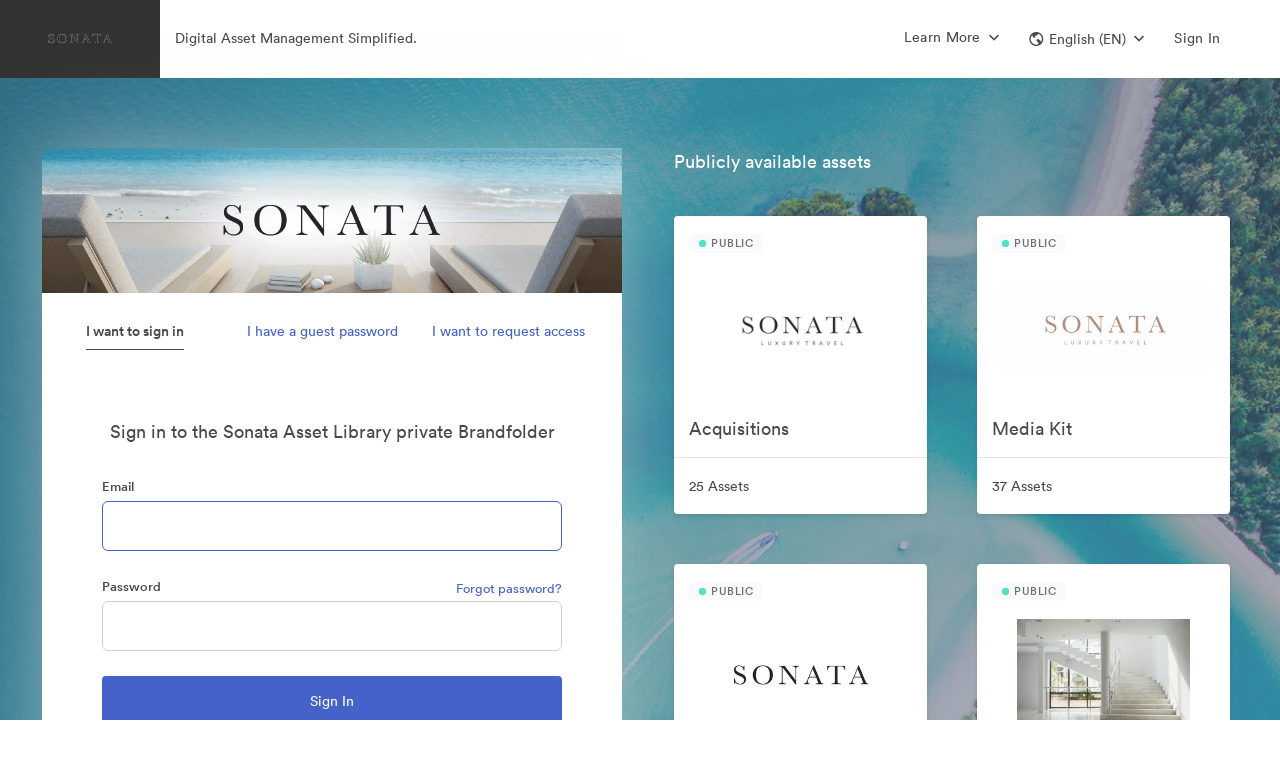

--- FILE ---
content_type: text/html; charset=utf-8
request_url: https://brandfolder.com/sonata-asset-library-682
body_size: 130901
content:
<!DOCTYPE html><html><head><meta content="IE=edge" http-equiv="X-UA-Compatible" /><title>Sonata Asset Library Official Brand Assets | Brandfolder</title><meta content="!" name="fragment" /><meta content="production" name="env" /><meta content="0" http-equiv="expires" /><link href="https://brandfolder.com/sonata-asset-library-682" hreflang="en" rel="canonical" /><link href="https://brandfolder.com/sonata-asset-library-682?locale=es" hreflang="es" rel="alternate" /><link href="https://brandfolder.com/sonata-asset-library-682?locale=de" hreflang="de" rel="alternate" /><link href="https://brandfolder.com/sonata-asset-library-682?locale=fr" hreflang="fr" rel="alternate" /><link href="https://brandfolder.com/sonata-asset-library-682?locale=nl" hreflang="nl" rel="alternate" /><link href="https://brandfolder.com/sonata-asset-library-682?locale=ja" hreflang="ja" rel="alternate" /><link href="https://brandfolder.com/sonata-asset-library-682?locale=zh" hreflang="zh" rel="alternate" /><link href="https://brandfolder.com/sonata-asset-library-682?locale=fi" hreflang="fi" rel="alternate" /><link href="https://brandfolder.com/sonata-asset-library-682?locale=el" hreflang="el" rel="alternate" /><link href="https://brandfolder.com/sonata-asset-library-682?locale=it" hreflang="it" rel="alternate" /><link href="https://brandfolder.com/sonata-asset-library-682?locale=ko" hreflang="ko" rel="alternate" /><link href="https://brandfolder.com/sonata-asset-library-682?locale=nn" hreflang="nn" rel="alternate" /><link href="https://brandfolder.com/sonata-asset-library-682?locale=pl" hreflang="pl" rel="alternate" /><link href="https://brandfolder.com/sonata-asset-library-682?locale=pt" hreflang="pt" rel="alternate" /><link href="https://brandfolder.com/sonata-asset-library-682?locale=sv" hreflang="sv" rel="alternate" /><link href="https://brandfolder.com/sonata-asset-library-682?locale=ru" hreflang="ru" rel="alternate" /><link href="https://brandfolder.com/sonata-asset-library-682?locale=tr" hreflang="tr" rel="alternate" /><link href="https://brandfolder.com/sonata-asset-library-682?locale=bg" hreflang="bg" rel="alternate" /><link href="https://brandfolder.com/sonata-asset-library-682?locale=vi" hreflang="vi" rel="alternate" /><link href="https://brandfolder.com/sonata-asset-library-682?locale=ro" hreflang="ro" rel="alternate" /><link href="https://brandfolder.com/sonata-asset-library-682?locale=hu" hreflang="hu" rel="alternate" /><link href="https://brandfolder.com/sonata-asset-library-682?locale=cs" hreflang="cs" rel="alternate" /><link href="https://brandfolder.com/sonata-asset-library-682?locale=th" hreflang="th" rel="alternate" /><script>(!function(){window.semaphore=window.semaphore||[],window.ketch=function(){window.semaphore.push(arguments)};var n=document.createElement("script");n.type="text/javascript",n.src="https://global.ketchcdn.com/web/v2/config/smartsheet/brandfolder_com_core_app/boot.js",n.defer=n.async=!0,document.getElementsByTagName("head")[0].appendChild(n)}())</script><meta content="noindex" name="st:robots" /><link rel='preconnect' href='https://assets2.brandfolder.io' crossorigin>
<link rel='preconnect' href='https://assets.brandfolder.com' crossorigin>
<link rel='preconnect' href='https://static.brandfolder.com' crossorigin>
<link rel='preconnect' href='https://fonts.brandfolder.com' crossorigin>
<link rel='preconnect' href='https://www.gstatic.com' crossorigin>
<link rel='preconnect' href='https://cdn.fs.brandfolder.com' crossorigin>
<link rel="preload" href="https://fonts.brandfolder.com/circular/lineto-circular-medium.woff2" as="font" crossorigin>
<link rel="preload" href="https://static.brandfolder.com/assets/application-4e36ecc67d535d6aacd5b6786e12d780872913b2bd99f2377f30400c5d3827c0.css" as="style">
<link rel="preload" href="https://static.brandfolder.com/assets/application-724ad1d4870caa4e66dea8441b48148e5198bd5e56ff7d1f95652fdc28fda035.js" as="script">
<link rel="prefetch" href="https://static.brandfolder.com/assets/Brandfolder_logo_bug_aqua-abf6047d28ece09951f2a5e9f3dde01871adf9b78895ea2dce8dec535918a369.png">
<meta name="csrf-param" content="authenticity_token" />
<meta name="csrf-token" content="WsXu7RLqa-8ZiSdCuO8BZI2MdCs3JA34yup5cXoJ4NW3jWWud4NlsYi_XsVMz83surUpTs5VKxlhqsLry3HBmw" /><meta charset="utf-8">
<meta name="description" content="Find Sonata Asset Library official logos, images, and brand assets with usage guidelines on Brandfolder, the home for digital asset management.">
<meta property="og:title" content="Sonata Asset Library Official Brand Assets | Brandfolder">
<meta property="og:description" content="Find Sonata Asset Library official logos, images, and brand assets with usage guidelines on Brandfolder, the home for digital asset management.">
<meta property="og:url" content="https://brandfolder.com/sonata-asset-library-682">
<meta property="og:type" content="website">
<meta property="og:image" content="https://storage-us-gcs.bfldr.com/card_image_v3/brandfolder/pejbuv-2kd3pc-f5bkp8/20231205213346639621/Sonata-Logotype-Tagline.png?Expires=1762691723&amp;KeyName=gcs-bfldr-prod&amp;Signature=a114UgTOcZo52R403x-vi489_eI=">
<meta property="og:image:secure_url" content="https://storage-us-gcs.bfldr.com/card_image_v3/brandfolder/pejbuv-2kd3pc-f5bkp8/20231205213346639621/Sonata-Logotype-Tagline.png?Expires=1762691723&amp;KeyName=gcs-bfldr-prod&amp;Signature=a114UgTOcZo52R403x-vi489_eI=">
<meta name="twitter:card" content="https://storage-us-gcs.bfldr.com/card_image_v3/brandfolder/pejbuv-2kd3pc-f5bkp8/20231205213346639621/Sonata-Logotype-Tagline.png?Expires=1762691723&amp;KeyName=gcs-bfldr-prod&amp;Signature=a114UgTOcZo52R403x-vi489_eI=">
<meta name="twitter:site" content="@Brandfolder">
<meta name="twitter:title" content="Sonata Asset Library Brand Assets by Brandfolder">
<meta name="twitter:description" content="Find Sonata Asset Library official logos, images, and brand assets with usage guidelines on Brandfolder, the home for digital asset management.">
<meta name="twitter:type" content="website">
<meta name="twitter:image:src" content="https://storage-us-gcs.bfldr.com/card_image_v3/brandfolder/pejbuv-2kd3pc-f5bkp8/20231205213346639621/Sonata-Logotype-Tagline.png?Expires=1762691723&amp;KeyName=gcs-bfldr-prod&amp;Signature=a114UgTOcZo52R403x-vi489_eI=">
<meta name="twitter:domain" content="brandfolder.com">
<meta name="author" content="Brandfolder">
<meta name="viewport" content="width=device-width, initial-scale=1.0, maximum-scale=1.0"><link crossorigin="anonymous" href="https://cdn.bfldr.com/27C9EC93/at/gtw7psb5p5c79598r36n7fm/favicon-32x32.png?auto=webp&amp;format=png" rel="apple-touch-icon" /><link crossorigin="anonymous" href="https://cdn.bfldr.com/27C9EC93/at/gtw7psb5p5c79598r36n7fm/favicon-32x32.png?auto=webp&amp;format=png" rel="icon" /><link href="https://cdn.bfldr.com/27C9EC93/at/gtw7psb5p5c79598r36n7fm/favicon-32x32.png?auto=webp&amp;format=png" rel="shortcut icon" type="image/x-icon" /><meta content="https://static.brandfolder.com/assets/apple-touch-icon-144x144-ca87cd895ce5599c8a40ca2177b15fa8d415077f272f5026ab48185cdf03fef5.png" name="msapplication-TileImage" /><style data-styled="active"></style><link rel="stylesheet" href="https://static.brandfolder.com/packs/css/application-f165df52.css" media="screen" /><link rel="stylesheet" href="https://static.brandfolder.com/assets/application-4e36ecc67d535d6aacd5b6786e12d780872913b2bd99f2377f30400c5d3827c0.css" media="all" /><script src="https://static.brandfolder.com/packs/js/application-6a4c3edba7b4ee84e533.js"></script><script src="https://static.brandfolder.com/assets/gettext.iife.min-61c9f628f854b6011165c934081b4fa73dc4bbdcb4a94a543a99466bf4305eab.js"></script><script>(function() {
  if (!window.i18n) { return; }
  window.translation = {"":{"language":"en","plural-forms":"nplurals=2; plural=n != 1;"},"Failed to create approval":"Failed to create approval","Failed to update approval":"Failed to update approval","Failed to destroy approval":"Failed to destroy approval","Custom field keys must be created on a Brandfolder":"Custom field keys must be created on a Brandfolder","An automation already exists with this trigger.":"An automation already exists with this trigger.","An identical action already exists with a trigger of this type.":"An identical action already exists with a trigger of this type.","Bulk Management":"Bulk Management","Tags":"Tags","View and manage manual and auto-generated Tags associated with assets in your Brandfolder.":"View and manage manual and auto-generated Tags associated with assets in your Brandfolder.","Custom Fields":"Custom Fields","Rename, prioritize, or delete Custom Field keys and values belonging to your assets.":"Rename, prioritize, or delete Custom Field keys and values belonging to your assets.","Labels":"Labels","Enhance your asset organization by configuring the folder structures for your Labels.":"Enhance your asset organization by configuring the folder structures for your Labels.","Share Links":"Share Links","Manage your Share Links: rename, add/remove assets, expire the link, change permissions, or delete.":"Manage your Share Links: rename, add/remove assets, expire the link, change permissions, or delete.","Upload Links":"Upload Links","View guest Upload Links, and all the details associated with them.":"View guest Upload Links, and all the details associated with them.","SFTP Ingest":"SFTP Ingest","Quickly ingest large file sizes and quantities of assets from a SFTP server directly into Brandfolder.":"Quickly ingest large file sizes and quantities of assets from a SFTP server directly into Brandfolder.","Upload CSV":"Upload CSV","Upload and manage your CSV metasheets, empowering batch asset updates.":"Upload and manage your CSV metasheets, empowering batch asset updates.","Asset Automation":"Asset Automation","Define triggers and actions that help automate asset data, asset distribution, and watermarks.":"Define triggers and actions that help automate asset data, asset distribution, and watermarks.","Cropping":"Cropping","Configure and manage your crop settings, allowing users to access preset dimensions and aspect ratios.":"Configure and manage your crop settings, allowing users to access preset dimensions and aspect ratios.","Metadata Conversions":"Metadata Conversions","Generate Custom Fields or Tags based on embedded metadata from each asset's first attachment.":"Generate Custom Fields or Tags based on embedded metadata from each asset's first attachment.","Duplicate Attachments":"Duplicate Attachments","Review all asset duplicates in your Brandfolder that have been detected through AI.":"Review all asset duplicates in your Brandfolder that have been detected through AI.","Translations":"Translations","Upload and manage translations for your Brandfolder using CSV templates.":"Upload and manage translations for your Brandfolder using CSV templates.","User Management":"User Management","Manage user invitations, messaging, and permissions":"Manage user invitations, messaging, and permissions","User Groups":"User Groups","Manage user groups":"Manage user groups","People":"People","Manage and tag people in your assets for better organization and searchability.":"Manage and tag people in your assets for better organization and searchability.","Successfully updated":"Successfully updated","Certain settings may require a moment to take effect":"Certain settings may require a moment to take effect","Add assets from":"Add assets from","with bulk selection":"with bulk selection","Inaccessible Design Editor":"Inaccessible Design Editor","Video Conversion for % {filename}":"Video Conversion for % {filename}","Click the button to download your Converted Asset (expires in 24 hours).":"Click the button to download your Converted Asset (expires in 24 hours).","Download Video Conversion":"Download Video Conversion","Invitation is no longer valid":"Invitation is no longer valid","This resource may have been removed or the invitation has expired. Please contact your administrator for further details.":"This resource may have been removed or the invitation has expired. Please contact your administrator for further details.","Over limit":"Over limit","You may have accepted this invite already; try logging in to access. Otherwise it may have been cancelled by the inviter.":"You may have accepted this invite already; try logging in to access. Otherwise it may have been cancelled by the inviter.","You cannot invite users at a higher permission level.":"You cannot invite users at a higher permission level.","You are not authorized to deactivate this invitation.":"You are not authorized to deactivate this invitation.","You cannot remove invites of a higher permission level.":"You cannot remove invites of a higher permission level.","Invitation has expired":"Invitation has expired","This invitation has already been used or has expired.":"This invitation has already been used or has expired.","Invitation Mismatch":"Invitation Mismatch","This invitation belongs to another email.":"This invitation belongs to another email.","Password recovery sent":"Password recovery sent","A password recovery email, if the email exists within our system, is being sent to:":"A password recovery email, if the email exists within our system, is being sent to:","It may take a few minutes to arrive.":"It may take a few minutes to arrive.","Unable to Reset Password":"Unable to Reset Password","Your account is tied to another system. Please contact your SSO provider to reset your password.":"Your account is tied to another system. Please contact your SSO provider to reset your password.","Something went wrong":"Something went wrong","That reset token is invalid or expired. Try sending a new email.":"That reset token is invalid or expired. Try sending a new email.","You do not have access to this portal":"You do not have access to this portal","Approval Requested":"Approval Requested","Inaccessible Template":"Inaccessible Template","Template unavailable due to deletion or lack of access":"Template unavailable due to deletion or lack of access","Template unavailable or may have been deleted.":"Template unavailable or may have been deleted.","PrintUI Job Not Found":"PrintUI Job Not Found","PrintUI Job has expired, redirecting to a blank template.":"PrintUI Job has expired, redirecting to a blank template.","Inaccessible Video Template":"Inaccessible Video Template","Unavailable due to deletion or lack of access":"Unavailable due to deletion or lack of access","Storyteq template unavailable due to deletion or lack of access":"Storyteq template unavailable due to deletion or lack of access","Unlimited":"Unlimited","Storage":"Storage","Advanced Video":"Advanced Video","Video Streaming":"Video Streaming","0 minutes left":"0 minutes left","Video streaming details":"Video streaming details","CDN":"CDN","View usage":"View usage","Brandfolders":"Brandfolders","Assets":"Assets","Collections":"Collections","Workspaces":"Workspaces","Brandguides":"Brandguides","Total roles":"Total roles","Administrators":"Administrators","Collaborators":"Collaborators","Portal":"Portal","Incorrect current password.":"Incorrect current password.","by":"by","Uploader Message":"Uploader Message","Created on":"Created on","Approved by":"Approved by","Requires":"Requires","additional approval":"additional approval","from":"from","and":"and","Expires from":"Expires from","on":"on","Users at the Organization level will have access to this":"Users at the Organization level will have access to this","even if they are not listed here.":"even if they are not listed here.","Users at the Organization":"Users at the Organization","level will have access to this":"level will have access to this","Parent":"Parent","Only users explicitly listed here will have access to this":"Only users explicitly listed here will have access to this","Processed videos will be uploaded to":"Processed videos will be uploaded to","a section you may not have access to":"a section you may not have access to","when complete":"when complete","Please contact an administrator for details":"Please contact an administrator for details","the":"the","Section":"Section","in":"in","number required":"number required","numbers required":"numbers required","symbol character required":"symbol character required","symbol characters required":"symbol characters required","lowercase character required":"lowercase character required","lowercase characters required":"lowercase characters required","uppercase character required":"uppercase character required","uppercase characters required":"uppercase characters required","Invitation Created":["Invitation Created","Invitations Created"],"Error Creating Invitations":"Error Creating Invitations","An error occurred and no invitations were sent.":"An error occurred and no invitations were sent.","The user was invited but won’t be able to accept until you increase your plan limit. No emails were sent.":["The user was invited but won’t be able to accept until you increase your plan limit. No emails were sent.","All users were invited but some won’t be able to accept until you increase your plan limit. No emails were sent."],"The user was invited or added. No emails were sent.":["The user was invited or added. No emails were sent.","All users were invited or added. No emails were sent."],"The user was invited but won’t be able to accept until you increase your plan limit.":["The user was invited but won’t be able to accept until you increase your plan limit.","All users were invited but some won’t be able to accept until you increase your plan limit."],"The user was invited via email or added.":["The user was invited via email or added.","All users were invited via email or added."],"Added User Group Member":["Added User Group Member","Added User Group Members"],"%{user_name} was added to %{user_group_name}.":["%{user_name} was added to %{user_group_name}.","All users were added to %{user_group_name}."],"Error Adding User Group Member":["Error Adding User Group Member","Error Adding User Group Members"],"%{user_name} could not be added to %{user_group_name} because you have reached your plan limit.":["%{user_name} could not be added to %{user_group_name} because you have reached your plan limit.","The requested users could not be added to %{user_group_name} because you have reached your plan limit."],"Error Adding User Group Members":"Error Adding User Group Members","An error occurred and members were not added to the user group.":"An error occurred and members were not added to the user group.","No new permissions were added to %{user_group_name}":"No new permissions were added to %{user_group_name}","If you want to change a permission level, please delete and then create a new permission.":"If you want to change a permission level, please delete and then create a new permission.","Error Adding User Group Permission":["Error Adding User Group Permission","Error Adding User Group Permissions"],"The %{permission_level} permission could not be added to %{user_group_name} for this resource because you have reached your plan limit (%{resources}).":["The %{permission_level} permission could not be added to %{user_group_name} for this resource because you have reached your plan limit (%{resources}).","The %{permission_level} permission could not be added to %{user_group_name} for these resources because you have reached your plan limit (%{resources})."],"Error Adding User Group Permissions":"Error Adding User Group Permissions","An error occurred and permissions were not added to the user group.":"An error occurred and permissions were not added to the user group.","Added User Group Permission":["Added User Group Permission","Added User Group Permissions"],"The %{permission_level} permission was added to %{user_group_name} for this resource (%{resources}).":["The %{permission_level} permission was added to %{user_group_name} for this resource (%{resources}).","The %{permission_level} permission was added to %{user_group_name} for these resources (%{resources})."],"Video too short to process":"Video too short to process","You can still download the video, but to view a thumbnail and play the video within Brandfolder, upload a video that's at least 0.5 seconds long.":"You can still download the video, but to view a thumbnail and play the video within Brandfolder, upload a video that's at least 0.5 seconds long.","Video too long to process":"Video too long to process","You can still download the video, but to view a thumbnail and play the video within Brandfolder, upload a video that's no more than 12 hours long.":"You can still download the video, but to view a thumbnail and play the video within Brandfolder, upload a video that's no more than 12 hours long.","Unable to process file":"Unable to process file","Please review the file and try uploading it again.":"Please review the file and try uploading it again.","Template Approval Request From %{customizer_email}":"Template Approval Request From %{customizer_email}","Your template has been approved.":"Your template has been approved.","Your template has been unapproved.":"Your template has been unapproved.","An admin has updated your template.":"An admin has updated your template.","I've granted you access to %{invited_resource}!":"I've granted you access to %{invited_resource}!","You've been granted access to %{invited_resource}!":"You've been granted access to %{invited_resource}!","I'd like to make you a collaborator on %{invited_resource}!":"I'd like to make you a collaborator on %{invited_resource}!","You've been invited as a collaborator on %{invited_resource}!":"You've been invited as a collaborator on %{invited_resource}!","I'd like to make you an admin on %{invited_resource}!":"I'd like to make you an admin on %{invited_resource}!","You've been invited as an admin on %{invited_resource}!":"You've been invited as an admin on %{invited_resource}!","I'd like to make you an owner on %{invited_resource}!":"I'd like to make you an owner on %{invited_resource}!","You've been invited as an owner on %{invited_resource}!":"You've been invited as an owner on %{invited_resource}!","I'd like to make you an %{custom_permission_label} on %{invited_resource}!":"I'd like to make you an %{custom_permission_label} on %{invited_resource}!","You've been invited as an %{custom_permission_label} on %{invited_resource}!":"You've been invited as an %{custom_permission_label} on %{invited_resource}!","I'd like to make you a %{custom_permission_label} on %{invited_resource}!":"I'd like to make you a %{custom_permission_label} on %{invited_resource}!","You've been invited as a %{custom_permission_label} on %{invited_resource}!":"You've been invited as a %{custom_permission_label} on %{invited_resource}!","%{access_granter} has granted you access to %{invited_resource} as a guest.":"%{access_granter} has granted you access to %{invited_resource} as a guest.","You've been granted access to %{invited_resource} as a guest.":"You've been granted access to %{invited_resource} as a guest.","%{access_granter} has granted you access to %{invited_resource} as a collaborator.":"%{access_granter} has granted you access to %{invited_resource} as a collaborator.","You've been granted access to %{invited_resource} as a collaborator.":"You've been granted access to %{invited_resource} as a collaborator.","%{access_granter} has granted you access to %{invited_resource} as an admin.":"%{access_granter} has granted you access to %{invited_resource} as an admin.","You've been granted access to %{invited_resource} as an admin.":"You've been granted access to %{invited_resource} as an admin.","%{access_granter} has granted you access to %{invited_resource} as an owner.":"%{access_granter} has granted you access to %{invited_resource} as an owner.","You've been granted access to %{invited_resource} as an owner.":"You've been granted access to %{invited_resource} as an owner.","%{access_granter} has granted you access to %{invited_resource} as an %{custom_permission_label}.":"%{access_granter} has granted you access to %{invited_resource} as an %{custom_permission_label}.","You've been granted access to %{invited_resource} as an %{custom_permission_label}.":"You've been granted access to %{invited_resource} as an %{custom_permission_label}.","%{access_granter} has granted you access to %{invited_resource} as a %{custom_permission_label}.":"%{access_granter} has granted you access to %{invited_resource} as a %{custom_permission_label}.","You've been granted access to %{invited_resource} as a %{custom_permission_label}.":"You've been granted access to %{invited_resource} as a %{custom_permission_label}.","send":"send","You have been added to %{user_group_name}.":"You have been added to %{user_group_name}.","New permissions have been added to %{user_group_name}.":"New permissions have been added to %{user_group_name}.","Password is required when simple password is enabled":"Password is required when simple password is enabled","Colors":"Colors","Invalid Expiration date":"Invalid Expiration date","Minimum count of password characters:":"Minimum count of password characters:","%{level}":"%{level}","out of":"out of","External Media":"External Media","Web Fonts":"Web Fonts","Files (Images, Videos, etc...)":"Files (Images, Videos, etc...)","%{asset_count} Assets Added To Collection":"%{asset_count} Assets Added To Collection","%{resource_name} Guest Passkey changed":"%{resource_name} Guest Passkey changed","The guest passkey for %{resource_name} has been disabled.":"The guest passkey for %{resource_name} has been disabled.","View new passkey in %{resource_name} settings":"View new passkey in %{resource_name} settings","%{resource_name} Guest Passkey expires in %{days} %{day_word}":"%{resource_name} Guest Passkey expires in %{days} %{day_word}","%{resource_name} Guest Passkey expires soon":"%{resource_name} Guest Passkey expires soon","For security reasons, all future Brandfolder guest passkeys will require an expiration date. Please update the passkey for \u003ca href='%{privacy_url}'\u003e%{resource_name}\u003c/a\u003e within the next %{policy_days} days.":"For security reasons, all future Brandfolder guest passkeys will require an expiration date. Please update the passkey for \u003ca href='%{privacy_url}'\u003e%{resource_name}\u003c/a\u003e within the next %{policy_days} days.","\u003ca href='%{privacy_url}'\u003eUpdate passkey in %{resource_name} settings\u003c/a\u003e":"\u003ca href='%{privacy_url}'\u003eUpdate passkey in %{resource_name} settings\u003c/a\u003e","Update Passkey":"Update Passkey","%{resource_name} Guest Passkey expired":"%{resource_name} Guest Passkey expired","Set New Passkey":"Set New Passkey","Template Approval Requested":"Template Approval Requested","Template approval request from %{customizer_name}.":"Template approval request from %{customizer_name}.","View template":"View template","Your version of the %{asset_name} template has been approved by %{approver_name}.":"Your version of the %{asset_name} template has been approved by %{approver_name}.","Your version of the %{asset_name} template has been unapproved by %{approver_name}.":"Your version of the %{asset_name} template has been unapproved by %{approver_name}.","Template Approved":"Template Approved","Template Unapproved":"Template Unapproved","Password Changed":"Password Changed","Your account password was successfully changed on %{formatted_time}. If you did not make this change, please contact support immediately.":"Your account password was successfully changed on %{formatted_time}. If you did not make this change, please contact support immediately.","Press/Links":"Press/Links","Text/Information":"Text/Information","Workspace":"Workspace","Collection":["Collection","Collections"],"Workspace Settings":"Workspace Settings","Customize":"Customize","Workspace Name":"Workspace Name","Name":"Name","Your Workspace":"Your Workspace","Your Collection":"Your Collection","Description":"Description","Tagline":"Tagline","Workspace Description":"Workspace Description","Collection Tagline":"Collection Tagline","Workspace User Agreement":"Workspace User Agreement","Collection User Agreement":"Collection User Agreement","Update Workspace":"Update Workspace","Update Collection":"Update Collection","Delete Workspace":"Delete Workspace","Delete Collection":"Delete Collection","Find similar files to":"Find similar files to","Exact Duplicates":"Exact Duplicates","Visually similar":"Visually similar","You have notifications":"You have notifications","Access Requests":"Access Requests","Users awaiting access":"Users awaiting access","Unapproved Assets":"Unapproved Assets","Pending assets updated in the past hour":"Pending assets updated in the past hour","Assets Added":"Assets Added","Assets added in the past hour":"Assets added in the past hour","No %{body}":"No %{body}","Notifications from the past hour":"Notifications from the past hour","View":"View","and ":"and ","more ":"more ","in ":"in ","Notification Center":"Notification Center","View in ":"View in ","Approve":"Approve","Requests":"Requests","CDN Details for":"CDN Details for","Request Upgrade":"Request Upgrade","Back to Subscription Overview":"Back to Subscription Overview","CDN Usage":"CDN Usage","Bandwidth":"Bandwidth","Limit":"Limit","% Used of Limit":"% Used of Limit","used":"used","Your account is close to reaching its CDN limit.":"Your account is close to reaching its CDN limit.","Increase limit":"Increase limit","Your account has reached its CDN limit.":"Your account has reached its CDN limit.","Start Date":"Start Date","Reset Date":"Reset Date","Bandwidth Usage - Monthly":"Bandwidth Usage - Monthly","Export CSV":"Export CSV","Month":"Month","Hits":"Hits","Bandwidth Usage - Last 90 Days":"Bandwidth Usage - Last 90 Days","Day":"Day","Usage by Referrers - Last 90 Days":"Usage by Referrers - Last 90 Days","Referrer - Domain":"Referrer - Domain","View Details":"View Details","Details":"Details","Top Assets/Attachments - Last 90 Days":"Top Assets/Attachments - Last 90 Days","View Asset":"View Asset","Back to CDN Usage":"Back to CDN Usage","Usage by Referrers - Last 90 Days for":"Usage by Referrers - Last 90 Days for","Usage from":"Usage from","- Last 90 Days":"- Last 90 Days","Page":"Page","Bandwidth GB":"Bandwidth GB","Available Integrations":"Available Integrations","View all integrations":"View all integrations","Can't find the integration you're looking for? Let us know ":"Can't find the integration you're looking for? Let us know ","here.":"here.","Video Streaming Details for":"Video Streaming Details for","Video Streaming Usage":"Video Streaming Usage","Minutes":"Minutes","Your account has reached its Video Streaming limit.":"Your account has reached its Video Streaming limit.","Minutes Usage - Monthly":"Minutes Usage - Monthly","Top Assets by Minutes Used - Last 90 Days":"Top Assets by Minutes Used - Last 90 Days","Asset Key":"Asset Key","Your weekly ":"Your weekly "," summary":" summary","Happy ":"Happy ","You had activity in your ":"You had activity in your "," this week, including ":" this week, including ","Top Downloaded Asset":"Top Downloaded Asset","No Downloaded Assets":"No Downloaded Assets","Top Viewed Asset":"Top Viewed Asset","No Viewed Assets":"No Viewed Assets","Updates to your %{library_name}":"Updates to your %{library_name}","new %{noun}":"new %{noun}","new asset":["new asset","new assets %{verb}"],"asset %{verb}":"asset %{verb}","No new updates":"No new updates","View this week's uploads":"View this week's uploads","Want access to more data? ":"Want access to more data? ","Email us":"Email us"," and ask about Brandfolder Insights.":" and ask about Brandfolder Insights.","Name Contains":"Name Contains","Name contains":"Name contains","Contains":"Contains","expiration updated":"expiration updated","When enabled, visitors may view assets, but must request access to download individual assets.":"When enabled, visitors may view assets, but must request access to download individual assets.","normal string":"normal string","Analytics for ":"Analytics for ","Analytics \u0026 Events Updated":"Analytics \u0026 Events Updated"," Fetching Media":" Fetching Media","Adding Asset":"Adding Asset"," Updating Asset":" Updating Asset","Deleting":"Deleting","Successfully deleted ":"Successfully deleted ","Error deleting asset. Please try again.":"Error deleting asset. Please try again.","Successfully Deleted":"Successfully Deleted","Cannot Disable Control Custom Fields":"Cannot Disable Control Custom Fields","You cannot disable Control Custom Fields while assets have multiple values applied. Please remove all multiple values from assets using Bulk Management \u003e Custom Fields before turning this feature off.":"You cannot disable Control Custom Fields while assets have multiple values applied. Please remove all multiple values from assets using Bulk Management \u003e Custom Fields before turning this feature off.","Could not make private":"Could not make private","Brandfolder's Brandfolder cannot be private.":"Brandfolder's Brandfolder cannot be private.","Your Brandfolder is now private":"Your Brandfolder is now private","Your Brandfolder is now public":"Your Brandfolder is now public","Unable to update Brandfolder. Try again.":"Unable to update Brandfolder. Try again.","Could not update user agreement":"Could not update user agreement","Your Brandfolder requires no user agreement.":"Your Brandfolder requires no user agreement.","Your Brandfolder now requires a user agreement":"Your Brandfolder now requires a user agreement","Could not convert file":"Could not convert file","Sorry, the file could not be converted.":"Sorry, the file could not be converted.","Hang tight! We're preparing your download...":"Hang tight! We're preparing your download...","Hang tight! We're preparing your download... ":"Hang tight! We're preparing your download... "," of ":" of ","Something went wrong. Try again soon!":"Something went wrong. Try again soon!","Bulk Download \u0026 Sharing":"Bulk Download \u0026 Sharing","Hang tight! We're building your CSV download":"Hang tight! We're building your CSV download","An error occured!":"An error occured!","Please try again!":"Please try again!","Saving":"Saving","Done":"Done","Your collection is now private":"Your collection is now private","Your collection is now public":"Your collection is now public","Your Collection requires no user agreement.":"Your Collection requires no user agreement.","Your Collection now requires a user agreement":"Your Collection now requires a user agreement","Invalid email address":"Invalid email address","Really?":"Really?","Are you sure you want to delete this invitation?\n\n":"Are you sure you want to delete this invitation?\n\n","Delete":"Delete","Are you sure you want to delete ":"Are you sure you want to delete "," selected ":" selected ","access requests":"access requests","access request":"access request","Confirm Delete":"Confirm Delete","Are you sure you want to remove this user from all properties in this Organization?\n\n":"Are you sure you want to remove this user from all properties in this Organization?\n\n","Are you sure you want to remove this user?\n\n":"Are you sure you want to remove this user?\n\n","Remove":"Remove","Choose an access level and click 'Send Invites'":"Choose an access level and click 'Send Invites'","Default Permission Saved":"Default Permission Saved","This setting has been saved for new users.":"This setting has been saved for new users.","Error Saving Default Permission":"Error Saving Default Permission","The default permission was not saved. Try refreshing the page and setting the permission again.":"The default permission was not saved. Try refreshing the page and setting the permission again.","Reusable":"Reusable","invite link for":"invite link for","access":"access","invited as a":"invited as a","Resend invitation":"Resend invitation","Invitation Link":"Invitation Link","Email link":"Email link","Copy to clipboard":"Copy to clipboard","There is no way to undo this action. It is immediate and all users belonging to this Library will lose access.":"There is no way to undo this action. It is immediate and all users belonging to this Library will lose access.","There is no way to undo this action. It is immediate and all users belonging to this Brandfolder will lose access.":"There is no way to undo this action. It is immediate and all users belonging to this Brandfolder will lose access.","To confirm deletion, please enter the URL for the Library below: ":"To confirm deletion, please enter the URL for the Library below: ","To confirm deletion, please enter the URL for the Brandfolder below: ":"To confirm deletion, please enter the URL for the Brandfolder below: ","Please note this action will delete any associated Brandguides.":"Please note this action will delete any associated Brandguides.","Type the name of your ":"Type the name of your ","An error occured and this ":"An error occured and this "," was not deleted! Please try again and contact support if the error persists.":" was not deleted! Please try again and contact support if the error persists.","Guest Upload Link":"Guest Upload Link"," Deleting this asset will cause broken image links on sites where it's embedded. Check the usage tab to see active external links before deleting. \\n\\n":" Deleting this asset will cause broken image links on sites where it's embedded. Check the usage tab to see active external links before deleting. \\n\\n","This asset has external links.":"This asset has external links.","Are you sure you want to remove ":"Are you sure you want to remove "," from the collection?\n\n":" from the collection?\n\n","Invalid Hex Color":"Invalid Hex Color","Please enter a valid hex code beginning with #":"Please enter a valid hex code beginning with #","Brandfolder Updated!":"Brandfolder Updated!","Asset background color updated.":"Asset background color updated.","Update Failed!":"Update Failed!","Please try again.":"Please try again.","Collection Updated! ":"Collection Updated! ","Brandfolder Updated! ":"Brandfolder Updated! ","Setting updated.":"Setting updated.","Web to print setting updated.":"Web to print setting updated.","Don't allow duplicates settings updated.":"Don't allow duplicates settings updated.","Default search settings updated.":"Default search settings updated.","Default sections display setting updated.":"Default sections display setting updated.","Default pins display setting updated.":"Default pins display setting updated.","Social share updated.":"Social share updated.","Custom Aspect Ratio updated.":"Custom Aspect Ratio updated.","Auto tagging updated.":"Auto tagging updated.","Share settings updated.":"Share settings updated.","Positioning settings updated.":"Positioning settings updated.","View Only setting updated.":"View Only setting updated.","Guest commenting settings updated.":"Guest commenting settings updated.","Required Approvals":"Required Approvals","This will affect which assets are accessible to all users of this Brandfolder.":"This will affect which assets are accessible to all users of this Brandfolder.","Change":"Change","Are you sure?":"Are you sure?","Are you sure you want to change approval settings?":"Are you sure you want to change approval settings?","Please choose one approver in the dropdown menu, or select a different setting.":"Please choose one approver in the dropdown menu, or select a different setting.","Please choose at least two approvers in the list, or select a different setting.":"Please choose at least two approvers in the list, or select a different setting.","Processing Assets":"Processing Assets","Approvals settings updated.":"Approvals settings updated.","Please reload this page and try again.":"Please reload this page and try again.","Asset Updated":"Asset Updated","360 Viewer setting updated":"360 Viewer setting updated","Settings for":"Settings for","Not Authorized":"Not Authorized","This feature is only available to Owners \u0026 Admins.":"This feature is only available to Owners \u0026 Admins.","Remove field":"Remove field","Enter your email for access to this Brandfolder:":"Enter your email for access to this Brandfolder:","Invalid email":"Invalid email"," does not appear to be a valid email address.":" does not appear to be a valid email address.","Enter your email for access to this Collection:":"Enter your email for access to this Collection:","Value lower than minimum":"Value lower than minimum","Still working...":"Still working...","No really, still working on it...":"No really, still working on it...","Beginning Download":"Beginning Download","Width over maximum":"Width over maximum","Width lower than minimum":"Width lower than minimum","Height over maximum":"Height over maximum","Height lower than minimum":"Height lower than minimum","Error during sync. Please try again!":"Error during sync. Please try again!","Copied!":"Copied!","Copied to clipboard":"Copied to clipboard","Uh oh... it looks like you're in need of a subcription":"Uh oh... it looks like you're in need of a subcription","Uh oh... looks like your plan only supports ":"Uh oh... looks like your plan only supports ","There is a problem with your card information, check it and try again.":"There is a problem with your card information, check it and try again.","Delete User":"Delete User","Please enter your current password to delete your user account:":"Please enter your current password to delete your user account:","Are you sure you want to delete your user account?\\n\\n":"Are you sure you want to delete your user account?\\n\\n","Delete Me":"Delete Me","Whoops, looks like something went wrong":"Whoops, looks like something went wrong","Privacy Settings for ":"Privacy Settings for ","Manage Sections":"Manage Sections","Unsaved Changes":"Unsaved Changes","Please click the Add Section button to add the new section before saving changes.\n\n":"Please click the Add Section button to add the new section before saving changes.\n\n","OK":"OK","Are you sure you want to delete the ":"Are you sure you want to delete the "," section?":" section?"," in this section will be permanently deleted!":" in this section will be permanently deleted!","Cancel":"Cancel","Templating Section":"Templating Section","Unable to delete.":"Unable to delete.","Okay":"Okay","Invalid Section Name":"Invalid Section Name","Section names must be unique,\nhave at least one alphanumeric character,\nand must be between 1 and 64 characters in length\n\n":"Section names must be unique,\nhave at least one alphanumeric character,\nand must be between 1 and 64 characters in length\n\n","Sections Updated! Reloading...":"Sections Updated! Reloading...","An error occurred when updating sections. Please try again.":"An error occurred when updating sections. Please try again.","Section name must be unique!":"Section name must be unique!","Section name must have at least one alphanumeric character!":"Section name must have at least one alphanumeric character!","Please select an asset type!":"Please select an asset type!","Manage Users":"Manage Users","Invite Users":"Invite Users","This feature is only available to Admins.":"This feature is only available to Admins.","There is no way to undo this action. It is immediate and all users belonging to this Workspace will lose access.":"There is no way to undo this action. It is immediate and all users belonging to this Workspace will lose access.","There is no way to undo this action. It is immediate and all users belonging to this Collection will lose access.":"There is no way to undo this action. It is immediate and all users belonging to this Collection will lose access.","To confirm deletion, please enter the URL for the Workspace below: ":"To confirm deletion, please enter the URL for the Workspace below: ","To confirm deletion, please enter the URL for the Collection below: ":"To confirm deletion, please enter the URL for the Collection below: ","Deleted!":"Deleted!"," has been successfully deleted.":" has been successfully deleted.","Error deleting - refresh and try again. This ":"Error deleting - refresh and try again. This "," may have already been deleted.":" may have already been deleted.","That url is unavailable!!":"That url is unavailable!!","Close alert button":"Close alert button","Save changes?":"Save changes?","You have unsaved changes!\nDo you want to save them?\n\n":"You have unsaved changes!\nDo you want to save them?\n\n","Yes":"Yes","No":"No","You have unsaved changes.\nDo you want to save them?\n\n":"You have unsaved changes.\nDo you want to save them?\n\n","This version has been approved!":"This version has been approved!","The creator of this version will be notified via email":"The creator of this version will be notified via email","Unable to approve at this moment.":"Unable to approve at this moment.","Please try again later":"Please try again later","This version has been unapproved!":"This version has been unapproved!","Saved to Brandfolder":"Saved to Brandfolder","Unable to save to Brandfolder":"Unable to save to Brandfolder","Recovered":"Recovered","Error":"Error","There was an error recovering this asset.":"There was an error recovering this asset.","This creates multiple %{library_name} tied to the same organization and automatically adds the users above.":"This creates multiple %{library_name} tied to the same organization and automatically adds the users above.","Event Feed":"Event Feed","Integrations":"Integrations","Google Analytics":"Google Analytics","Update":"Update","Google Analytics enabled":"Google Analytics enabled","Access Google Analytics":"Access Google Analytics","Enter your Google Analytics ID to track all events happening in your %{library_name} for things like assets downloaded, pageviews, referrals, and everything else Google Analytics has to offer. For help on how to set this up, visit our":"Enter your Google Analytics ID to track all events happening in your %{library_name} for things like assets downloaded, pageviews, referrals, and everything else Google Analytics has to offer. For help on how to set this up, visit our","Support Portal":"Support Portal","Google Analytics 4 must be used to utilize this feature. We no longer support Google’s Universal Analytics and Universal Analytics 360.":"Google Analytics 4 must be used to utilize this feature. We no longer support Google’s Universal Analytics and Universal Analytics 360.","Read more here.":"Read more here.","Zapier Integration":"Zapier Integration","Webhook enabled":"Webhook enabled","Manage Zaps":"Manage Zaps","Send all of the events you see below as-they-happen to any other service by creating a new":"Send all of the events you see below as-they-happen to any other service by creating a new"," Webhook (Catch Hook) Zap on Zapier ":" Webhook (Catch Hook) Zap on Zapier ","and entering the Webhook URL above.":"and entering the Webhook URL above.","Slack Integration":"Slack Integration","Disable Slack Integration":"Disable Slack Integration","Manage Slack Integration":"Manage Slack Integration","Team":"Team","Channel":"Channel","Send all events as-they-happen to your Slack team chat app.":"Send all events as-they-happen to your Slack team chat app.","Office 365 Integration":"Office 365 Integration","Disable Office 365 Integration":"Disable Office 365 Integration","Group":"Group","Ignored Events":"Ignored Events","Type a comma-separated list of event types to exclude for both the ":"Type a comma-separated list of event types to exclude for both the ","integrations.":"integrations.","View all examples here":"View all examples here","Sign into Brandfolder":"Sign into Brandfolder","Email":"Email","Password":"Password","Sign in":"Sign in","Signin with SAML / SSO":"Signin with SAML / SSO","Email or password incorrect":"Email or password incorrect","No SAML or SSO provider found":"No SAML or SSO provider found","Great News!":"Great News!","A new version of the Brandfolder Adobe plugin is available. We think you'll like it!":"A new version of the Brandfolder Adobe plugin is available. We think you'll like it!","Click here to get it":"Click here to get it","Search Term:":"Search Term:","Pin Name":"Pin Name","Ex: Logos":"Ex: Logos","Create Pin":"Create Pin","Toggle All":"Toggle All","Select All":"Select All","Invite Selected":"Invite Selected","Delete Selected":"Delete Selected","%{privacy} privacy":"%{privacy} privacy","Owners/Admins":"Owners/Admins","Manage settings, privacy \u0026 user permissions":"Manage settings, privacy \u0026 user permissions","Create \u0026 manage Collections":"Create \u0026 manage Collections","Upload, edit, view \u0026 download assets":"Upload, edit, view \u0026 download assets","Add to Collections":"Add to Collections","Guests":"Guests","View Collections":"View Collections","View \u0026 download assets":"View \u0026 download assets","Private privacy":"Private privacy","Public privacy":"Public privacy","Admins":"Admins","Create, edit, view brandguides":"Create, edit, view brandguides","Guests/Collaborators":"Guests/Collaborators","View brandguides":"View brandguides","Stealth privacy":"Stealth privacy","subcollection":["subcollection","subcollections"],"Manage settings, privacy \u0026 user permissions.":"Manage settings, privacy \u0026 user permissions.","Upload, edit, view \u0026 download assets.":"Upload, edit, view \u0026 download assets.","View \u0026 download assets.":"View \u0026 download assets.","The following emails are invalid:":"The following emails are invalid:","The following emails have already been invited:":"The following emails have already been invited:","The following emails already have access:":"The following emails already have access:","1 user was automatically added:":["1 user was automatically added:","%{num} users were automatically added:"],"Permission Level":"Permission Level","Invited On":"Invited On","Share Link":"Share Link","Cancel invitation sent on":"Cancel invitation sent on","No Invites to Display":"No Invites to Display","mail to:":"mail to:","at":"at","Remove from":"Remove from","Send new invitation(s)":"Send new invitation(s)","Enter email addresses (comma-separated) to invite or * for a reusable invite.":"Enter email addresses (comma-separated) to invite or * for a reusable invite.","Add personal message (optional)":"Add personal message (optional)","Invitation permission level":"Invitation permission level","User permissions help documentation link":"User permissions help documentation link","Send Invites":"Send Invites","Pending Invitations":"Pending Invitations","(Invitations expire after 30 days)":"(Invitations expire after 30 days)","No Results Found":"No Results Found","Owners":"Owners","Manage subscription.":"Manage subscription.","Create \u0026 manage Brandfolders.":"Create \u0026 manage Brandfolders.","Manage user permissions.":"Manage user permissions.","Manage the organization's Brandfolders.":"Manage the organization's Brandfolders.","Upload, edit, view \u0026 download assets to the organization's Brandfolders.":"Upload, edit, view \u0026 download assets to the organization's Brandfolders.","View all the organizations Brandfolders.":"View all the organizations Brandfolders.","View \u0026 download assets within all the organization's Brandfolders.":"View \u0026 download assets within all the organization's Brandfolders.","to increase your user limit.":"to increase your user limit.","Create, edit, view portals":"Create, edit, view portals","View portals":"View portals","0 left":"0 left","1 left":"1 left","Organization":"Organization","collection":["collection","collections"],"workspace":["workspace","workspaces"],"brandguide":["brandguide","brandguides"],"portal":["portal","portals"],"%{library_name} Permissions for":"%{library_name} Permissions for","is restricted to admins":"is restricted to admins","Default Permission Level":"Default Permission Level","None":"None","Guest":"Guest","Collaborator":"Collaborator","of":"of","Users":"Users","Download All Users (CSV)":"Download All Users (CSV)","Search users":["Search users","Search %{number} users"],"User":"User","Insights":"Insights","Remove All":"Remove All","No Users to Display":"No Users to Display","Learn more":"Learn more","(SSO)":"(SSO)","(SAML)":"(SAML)","View Insights":"View Insights","Remove user from all %{libraries} and Collections within this Organization":"Remove user from all %{libraries} and Collections within this Organization","All":"All","Invite":"Invite","Message":"Message","Pinned Searches Labels and Queries":"Pinned Searches Labels and Queries","Alphabetize":"Alphabetize","Label":"Label","Query":"Query","Edit Label":"Edit Label","Edit Query":"Edit Query","Add Pinned Searches":"Add Pinned Searches"," Add":" Add","Save":"Save","No Duplicates":"No Duplicates","Attachment":"Attachment","Possible Duplicates":"Possible Duplicates","difference:":"difference:","Search":"Search","Clear search":"Clear search","Max Height":"Max Height","Max Width":"Max Width","Fill":"Fill","Pad":"Pad","Original":"Original","Download":"Download","Share":"Share","Selected":"Selected","Select None":"Select None","page":["page","pages"],"No results found":"No results found","No attachments to download":"No attachments to download","Template":"Template","Project":"Project","Link Name":"Link Name","Company Blog":"Company Blog","URL":"URL","Tip: Add links to your company websites or social presences.":"Tip: Add links to your company websites or social presences.","Asset Missing:":"Asset Missing:","This asset may have been deleted by another user.":"This asset may have been deleted by another user.","Collections you have access to":"Collections you have access to","%{number} Asset":["%{number} Asset","%{number} Assets"],"Publicly available assets":"Publicly available assets","Access to the following assets available by request":"Access to the following assets available by request","Asset":["Asset","Assets"],"Brandguide":"Brandguide","Settings":"Settings","Analytics \u0026 Events":"Analytics \u0026 Events","Get Embed Code":"Get Embed Code","Share %{library_name}":"Share %{library_name}","Delete %{library_name}":"Delete %{library_name}","Archive":"Archive","Step 1: Link to your %{library_name} with the onclick event:":"Step 1: Link to your %{library_name} with the onclick event:","Brand Assets":"Brand Assets","Step 2: Put the Javascript before your closing \u003cbody\u003e tag:":"Step 2: Put the Javascript before your closing \u003cbody\u003e tag:","Visit our":"Visit our","Knowledge Base":"Knowledge Base","for more information and options for using our Popup Embed.":"for more information and options for using our Popup Embed.","If you have a WordPress site, we make it even easier with our":"If you have a WordPress site, we make it even easier with our","Are you a developer? Read about our JSON \u0026 Serve API in our":"Are you a developer? Read about our JSON \u0026 Serve API in our","API Documentation":"API Documentation","This %{library_name} has no assets yet":"This %{library_name} has no assets yet","Upload some assets.":"Upload some assets.","Smartsheet Forms":"Smartsheet Forms","Advanced":"Advanced","Approvals":"Approvals","Unique URL":"Unique URL","Please update any links pointing to the old URL!":"Please update any links pointing to the old URL!","URL is invalid, already taken, or reserved.":"URL is invalid, already taken, or reserved.","Description / Contact":"Description / Contact","Customization Settings":"Customization Settings","Customize your Library look and feel help documentation link":"Customize your Library look and feel help documentation link","Customize your Brandfolder look and feel help documentation link":"Customize your Brandfolder look and feel help documentation link","Brand Color (Hex Code)":"Brand Color (Hex Code)","User Agreement":"User Agreement","Enabled":"Enabled","Disabled":"Disabled","Enabling a user agreement requires the user to agree to the terms of use of your":"Enabling a user agreement requires the user to agree to the terms of use of your","before they can see the content of your":"before they can see the content of your","Upon visiting your":"Upon visiting your","URL, users will see a popup with your user agreement and are required to press confirm before seeing your":"URL, users will see a popup with your user agreement and are required to press confirm before seeing your","content.":"content.","User Agreement Title":"User Agreement Title","Put your user agreement here":"Put your user agreement here","Update Settings":"Update Settings","Asset Background Color":"Asset Background Color","Default":"Default","White":"White","Hex":"Hex","Restrict Sharing":"Restrict Sharing","Users of this %{library_name}":"Users of this %{library_name}","Anyone with Link":"Anyone with Link","Require ID for public shares":"Require ID for public shares","AI Generated Image Captions":"AI Generated Image Captions","Auto-Tagging":"Auto-Tagging","Unlock Aspect Ratio":"Unlock Aspect Ratio","Social Sharing":"Social Sharing","Default Search Option":"Default Search Option","Display Sections As":"Display Sections As","Buttons":"Buttons","Dropdown":"Dropdown","Display Pins As":"Display Pins As","Don't allow duplicate files":"Don't allow duplicate files","Allow positioning":"Allow positioning","Allow guest commenting":"Allow guest commenting","Applies to %{library_name} and Collections":"Applies to %{library_name} and Collections","Web To Print":"Web To Print","Control Custom Fields":"Control Custom Fields","Manage Deleted Assets":"Manage Deleted Assets","Your":"Your","currently does not support custom asset approvals":"currently does not support custom asset approvals","Contact":"Contact","to learn more about upgrading, as well as our JIRA and InMotionNow integrations.":"to learn more about upgrading, as well as our JIRA and InMotionNow integrations.","Select an Administrator":"Select an Administrator","Select one administrator":"Select one administrator","Required":"Required","Update Approvals":"Update Approvals","Agree":"Agree","Duplicate Files":"Duplicate Files","Below is a list of attachments with the same filename.":"Below is a list of attachments with the same filename.","Filename":"Filename","# of Duplicates":"# of Duplicates","View Duplicates":"View Duplicates","No attachments have duplicated filenames.":"No attachments have duplicated filenames.","Return to":"Return to","To access Bulk Management, please visit Brandfolder from a larger screen.":"To access Bulk Management, please visit Brandfolder from a larger screen.","Public":"Public","Private":"Private","%{library_name} can be shared hassle-free and allow search engines to index your brand assets.":"%{library_name} can be shared hassle-free and allow search engines to index your brand assets.","%{library_name} are only accessible to the users you specify.":"%{library_name} are only accessible to the users you specify.","Advanced privacy settings are only available for private %{library_name}.":"Advanced privacy settings are only available for private %{library_name}.","Click the toggle above to switch your %{library_name} to private.":"Click the toggle above to switch your %{library_name} to private.","Upgrade to make private":"Upgrade to make private","Require the public to request access":"Require the public to request access","When checked, owners and admins will receive an email when anyone requests access to the ":"When checked, owners and admins will receive an email when anyone requests access to the ","%{brandfolder_name} Private %{library_name}":"%{brandfolder_name} Private %{library_name}","You can either ignore the request or grant them access as an admin, collaborator, or guest.":"You can either ignore the request or grant them access as an admin, collaborator, or guest.","Whitelisted Domains":"Whitelisted Domains","Optionally, you can whitelist domains to allow users with a specific email address to automatically receive a ":"Optionally, you can whitelist domains to allow users with a specific email address to automatically receive a ","guest invitation":"guest invitation","when they request access.":"when they request access.","Domains in this list should be ":"Domains in this list should be ","comma seperated":"comma seperated","In addition to email, is there any other information you'd like to require from users requesting access?":"In addition to email, is there any other information you'd like to require from users requesting access?","Ex) Please provide your reason for requesting access":"Ex) Please provide your reason for requesting access","When checked, the":"When checked, the","will not be sent to search engines, and only a login page will be shown to the public when they visit your %{library_name}.":"will not be sent to search engines, and only a login page will be shown to the public when they visit your %{library_name}.","Enable Stealth Mode":"Enable Stealth Mode","Setting a guest passkey allows guests to access your private %{library_name} without needing to register an account.":"Setting a guest passkey allows guests to access your private %{library_name} without needing to register an account.","Setting a simple password allows guests to access your private %{library_name} without needing to register an account.":"Setting a simple password allows guests to access your private %{library_name} without needing to register an account.","Enable Guest Passkey":"Enable Guest Passkey","Enable Simple Password":"Enable Simple Password","Update Existing Password":"Update Existing Password","A password is currently set on this Private Brandfolder. If you forgot the password and subscribe to notifications for this Brandfolder, check for a notification with the title ":"A password is currently set on this Private Brandfolder. If you forgot the password and subscribe to notifications for this Brandfolder, check for a notification with the title ","\"Guest Password Changed\".":"\"Guest Password Changed\".","Enter New Password":"Enter New Password","Update Privacy Settings":"Update Privacy Settings","Close Privacy Settings":"Close Privacy Settings","Recover All":"Recover All","Unpublished Assets for ":"Unpublished Assets for ","This is a list of assets that are not yet published. Contact support if you require additional assistance.":"This is a list of assets that are not yet published. Contact support if you require additional assistance.","Unpublished Assets":"Unpublished Assets","Publish Date":"Publish Date","No unpublished assets found":"No unpublished assets found","Expired Assets for ":"Expired Assets for ","This is a list of assets that have expired.  Contact support if you require additional assistance.":"This is a list of assets that have expired.  Contact support if you require additional assistance.","Expired Assets":"Expired Assets","Expiration Date":"Expiration Date","No expired assets found":"No expired assets found","Recover Deleted Assets for ":"Recover Deleted Assets for ","This is a list of recently deleted assets. Contact support if you require additional assistance recovering assets.":"This is a list of recently deleted assets. Contact support if you require additional assistance recovering assets.","Deleted Assets":"Deleted Assets","Search deleted assets":"Search deleted assets","Asset Name":"Asset Name","Created":"Created","Deleted":"Deleted","Deleted by":"Deleted by","Admin Link":"Admin Link","Recover":"Recover","Recover Asset \u0026 Files":"Recover Asset \u0026 Files","No Recoverable assets found":"No Recoverable assets found","Recover Deleted Attachments for ":"Recover Deleted Attachments for ","This is a list of recently deleted attachments. Contact support if you require additional assistance recovering attachments.":"This is a list of recently deleted attachments. Contact support if you require additional assistance recovering attachments.","Deleted Attachments":"Deleted Attachments","Search deleted attachments":"Search deleted attachments","Attachment Name":"Attachment Name","Recover File":"Recover File","No Recoverable attachments found":"No Recoverable attachments found"," has requested access to the Private Brandguide:":" has requested access to the Private Brandguide:","To grant access:":"To grant access:","1. Visit the user permissions screen for the parent":"1. Visit the user permissions screen for the parent","2. Click the Brandguide's name:":"2. Click the Brandguide's name:",", which is nested under the":", which is nested under the","3. At the top of the page, click on a user to approve or deny their request.":"3. At the top of the page, click on a user to approve or deny their request.","This email was sent because you are listed as an admin on this Brandguide. You can prevent these emails by toggling Access Request from the settings view of your Brandguide.":"This email was sent because you are listed as an admin on this Brandguide. You can prevent these emails by toggling Access Request from the settings view of your Brandguide.","Thanks,":"Thanks,","Create New Brandguide":"Create New Brandguide","Brandguide Name":"Brandguide Name","Brandguide URL":"Brandguide URL","brandguide-name":"brandguide-name","Privacy":"Privacy","Create Brandguide":"Create Brandguide","Share Collection":"Share Collection","(View Only)":"(View Only)","This Workspace has no assets yet":"This Workspace has no assets yet","This Collection has no assets yet":"This Collection has no assets yet","Here's how!":"Here's how!","Your %{container_name} will use your %{library_name}'s user agreement unless disabled or changed. The placeholder text you see below will be the user agreement shown for this %{container_name}.":"Your %{container_name} will use your %{library_name}'s user agreement unless disabled or changed. The placeholder text you see below will be the user agreement shown for this %{container_name}.","Enabling a user agreement requires the user to agree to the terms of use of your %{library_name} %{container_name} before they can see the content of your %{library_name}. Upon visiting your %{container_name} URL, users will see a popup with your user agreement and are required to press confirm before seeing your %{container_name}'s content.":"Enabling a user agreement requires the user to agree to the terms of use of your %{library_name} %{container_name} before they can see the content of your %{library_name}. Upon visiting your %{container_name} URL, users will see a popup with your user agreement and are required to press confirm before seeing your %{container_name}'s content.","View Only":"View Only","%{resource_reference} Name":"%{resource_reference} Name","%{resource_reference} URL":"%{resource_reference} URL","%{resource_reference}-name":"%{resource_reference}-name","Create New %{resource_reference}":"Create New %{resource_reference}","Collection Name":"Collection Name","Create Collection":"Create Collection","Collections can be shared hassle-free and allow search engines to index your brand assets.":"Collections can be shared hassle-free and allow search engines to index your brand assets.","Collections are only accessible to the users you specify.":"Collections are only accessible to the users you specify.","Advanced privacy settings are only available for private Collections.":"Advanced privacy settings are only available for private Collections.","Click the toggle above to switch your Collection to private.":"Click the toggle above to switch your Collection to private.","When checked, you will receive an email when anyone requests access to the ":"When checked, you will receive an email when anyone requests access to the ","When checked, the %{count} owners and admins will receive an email when anyone requests access to the ":"When checked, the %{count} owners and admins will receive an email when anyone requests access to the ","Private Collection":"Private Collection","will not be sent to search engines, and only a login page will be shown to the public when they visit your Collection.":"will not be sent to search engines, and only a login page will be shown to the public when they visit your Collection.","Setting a guest passkey allows guests to access your private collection without needing to register an account.":"Setting a guest passkey allows guests to access your private collection without needing to register an account.","Setting a simple password allows guests to access your private collection without needing to register an account.":"Setting a simple password allows guests to access your private collection without needing to register an account.","A password is currently set on this Private Collection. If you forgot the password and subscribe to notifications for this Collection, check for a notification with the title ":"A password is currently set on this Private Collection. If you forgot the password and subscribe to notifications for this Collection, check for a notification with the title ","%{customizer_email} has requested approval for their version of the %{asset_name} template.":"%{customizer_email} has requested approval for their version of the %{asset_name} template.","Approve or deny this request.":"Approve or deny this request.","%{asset_name}":"%{asset_name}","Your version of the %{asset_name} template has been approved by %{approver_email}.":"Your version of the %{asset_name} template has been approved by %{approver_email}.","View and download the template.":"View and download the template.","Your version of the %{asset_name} template has been unapproved by %{approver_email}.":"Your version of the %{asset_name} template has been unapproved by %{approver_email}.","View your previous request.":"View your previous request.","Make adjustments in the editor. Once you are finished, you may resubmit your approval request.":"Make adjustments in the editor. Once you are finished, you may resubmit your approval request.","Original Share Link":"Original Share Link","Collection Link":"Collection Link","Usage details":"Usage details","Requested by":"Requested by","Company":"Company","Source":"Source","Email address":"Email address","Assets requested":"Assets requested","Link":"Link","Download Access Request":"Download Access Request","Page Not Found":"Page Not Found","This is likely due to a mistyped URL or an out-of-date link. Search for a %{library_name} below, or":"This is likely due to a mistyped URL or an out-of-date link. Search for a %{library_name} below, or","Email support":"Email support","email support":"email support","with any questions.":"with any questions.","Here's a search of all %{library_name} matching":"Here's a search of all %{library_name} matching","%{library_name} name":"%{library_name} name","Request Assets":"Request Assets","Generate a link that users and non-users can access to upload assets into your %{library_name}.":"Generate a link that users and non-users can access to upload assets into your %{library_name}.","Section assets should upload to":"Section assets should upload to","Select section for asset uploads":"Select section for asset uploads","Add a description (optional)":"Add a description (optional)","Automatically approve all assets that are uploaded":"Automatically approve all assets that are uploaded","Create Link":"Create Link","Copied":"Copied","Copy Link":"Copy Link","View %{invited_resource}":"View %{invited_resource}","%{platform_name} makes it easy to organize, present, and share all of your brand assets with team members and business partners.":"%{platform_name} makes it easy to organize, present, and share all of your brand assets with team members and business partners.","The %{platform_name} Team":"The %{platform_name} Team","%{inviter} has invited you to join %{platform_name}!":"%{inviter} has invited you to join %{platform_name}!","You've been invited to join %{platform_name}!":"You've been invited to join %{platform_name}!","Accept Invitations":"Accept Invitations","Accept Invitation":"Accept Invitation","Have someone else in mind?":"Have someone else in mind?","Learn how to delegate %{platform_name} owner responsibilities to another user within your organization.":"Learn how to delegate %{platform_name} owner responsibilities to another user within your organization.","You have also been invited to:":"You have also been invited to:","In order to accept the invitation to view and download assets you'll need to have your own %{platform_name} login credentials.":["In order to accept the invitation to view and download assets you'll need to have your own %{platform_name} login credentials.","In order to accept the invitations to view and download assets you'll need to have your own %{platform_name} login credentials."],"You can click the button above and create your account.":"You can click the button above and create your account.","P.S. Replies will be sent to Brandfolder support. For questions related to %{invited_resource}, please reach out to %{invited_resource} directly.":"P.S. Replies will be sent to Brandfolder support. For questions related to %{invited_resource}, please reach out to %{invited_resource} directly.","Auth Consent":"Auth Consent","Authorize %{name} to access your Brandfolder account":"Authorize %{name} to access your Brandfolder account","Basic Settings":"Basic Settings","Customize Header Logo":"Customize Header Logo","Password Rules Configuration":"Password Rules Configuration","Templating Settings":"Templating Settings","Advanced Settings":"Advanced Settings","Organization Name":"Organization Name","Your Organization":"Your Organization","your-organization":"your-organization","Welcome message (this will appear on the sign in screen)":"Welcome message (this will appear on the sign in screen)","Update Organization Settings":"Update Organization Settings","Header Logo Link":"Header Logo Link","Set a custom link for the header logo (optional).":"Set a custom link for the header logo (optional).","Header Bar Theme":"Header Bar Theme","Adjusts the background color and text color within header navigation bar.":"Adjusts the background color and text color within header navigation bar.","Light Background":"Light Background","Dark Background":"Dark Background","Minimum Length":"Minimum Length","Set a minimum length for passwords":"Set a minimum length for passwords","Minimum Number of Symbols":"Minimum Number of Symbols","Set a minimum number of symbols required in the password":"Set a minimum number of symbols required in the password","Minimum Number of Digits":"Minimum Number of Digits","Set a minimum number of digits required in the password":"Set a minimum number of digits required in the password","Minimum Number of Lowercase letters":"Minimum Number of Lowercase letters","Set a minimum number of lowercase letters required in the password":"Set a minimum number of lowercase letters required in the password","Minimum Number of Uppercase letters":"Minimum Number of Uppercase letters","Set a minimum number of uppercase letters required in the password":"Set a minimum number of uppercase letters required in the password","Organization Settings":"Organization Settings","Share Organization":"Share Organization","Manage Subscription":"Manage Subscription","View Reports":"View Reports","Upgrade to Add %{library_name}":"Upgrade to Add %{library_name}","Contact us to add more to your plan:":"Contact us to add more to your plan:","Upgrade to our Enterprise plan and get:":"Upgrade to our Enterprise plan and get:","Custom %{library_name} Limit":"Custom %{library_name} Limit","Custom Collection Limit":"Custom Collection Limit","Custom Asset Limit":"Custom Asset Limit","Custom User Limit":"Custom User Limit","Title":"Title","Number of %{library_name}":"Number of %{library_name}","Phone":"Phone","Get Quote":"Get Quote","Brandfolder Report":"Brandfolder Report","Generated":"Generated","Download Report":"Download Report","Organization Overview | Brandfolder":"Organization Overview | Brandfolder","Add an Organization":"Add an Organization","Header Image":"Header Image","Create New":"Create New","Reset password":"Reset password","Recover Password":"Recover Password","Enter a new password below for ":"Enter a new password below for ","New password":"New password","Reset Password":"Reset Password","Brand Portal":"Brand Portal","Email Users":"Email Users","Back to Editor":"Back to Editor","Preview Full PDF":"Preview Full PDF","Approval Details":"Approval Details","Unapproved By":"Unapproved By","Status":"Status","Awaiting Approval":"Awaiting Approval","Approved By":"Approved By","Created By":"Created By","Created On":"Created On","Updated On":"Updated On","Save to Brandfolder":"Save to Brandfolder","Request Approval":"Request Approval","Unapprove":"Unapprove","User Settings":"User Settings","User settings updated successfully.":"User settings updated successfully.","first name":"first name","First Name":"First Name","last name":"last name","Last Name":"Last Name","company":"company","department":"department","Department":"Department","title":"title","country":"country","Select a country":"Select a country","locale":"locale","email":"email","current password":"current password","Current password":"Current password","Current password is incorrect":"Current password is incorrect","new password":"new password","New Password":"New Password","Update Info":"Update Info","If you want to delete your account, please":"If you want to delete your account, please","contact us.":"contact us.","Share Brandfolder":"Share Brandfolder","REQUEST ACCESS":"REQUEST ACCESS","View all our integrations":"View all our integrations","here":"here","Can't find the integration you're looking for? Let us know":"Can't find the integration you're looking for? Let us know","API Key":"API Key","Copy Key":"Copy Key","By activating or using the Brandfolder API, you acknowledge and agree to the":"By activating or using the Brandfolder API, you acknowledge and agree to the","API License Agreement found here.":"API License Agreement found here.","Notification Settings":"Notification Settings","Marketing Notification Settings":"Marketing Notification Settings","%{library_name} and Collections Notification Settings":"%{library_name} and Collections Notification Settings","The following are %{library_name} and Collections you can elect to receive notifications from.":"The following are %{library_name} and Collections you can elect to receive notifications from.","In app":"In app","Emails":"Emails","Collections For %{brandfolder_name}":"Collections For %{brandfolder_name}","Workspaces For %{brandfolder_name}":"Workspaces For %{brandfolder_name}","Org Settings":"Org Settings","Share Org":"Share Org","Search assets within":"Search assets within","Profile":"Profile","My Profile":"My Profile","The following are Organizations, %{library_name}, and Collections you have access to.":"The following are Organizations, %{library_name}, and Collections you have access to.","My Boards":"My Boards","Notifications":"Notifications","Action Required":"Action Required","View assets that require your approval.":"View assets that require your approval.","Approval Required":"Approval Required"," asset":" asset"," assets":" assets","All clear! There aren\\'t any assets awaiting your approval.":"All clear! There aren\\'t any assets awaiting your approval.","Template Approvals Required":"Template Approvals Required","Each request is listed in the dropdown":"Each request is listed in the dropdown","You have been approved to download %{num} asset!":["You have been approved to download %{num} asset!","You have been approved to download %{num} assets!"],"View Assets":"View Assets","Message from the admin":"Message from the admin","%{user} has requested download access!":"%{user} has requested download access!","View Request":"View Request","Request by":"Request by","Request Link":"Request Link","Search %{library_name}":"Search %{library_name}","No results - please try another search above.":"No results - please try another search above.","Add a new section":"Add a new section","Section Name":"Section Name","Add Section":"Add Section","Sign In":"Sign In","Sign in to the %{name} Organization":"Sign in to the %{name} Organization","Sign in to the %{name} %{lib_name}":"Sign in to the %{name} %{lib_name}","Sign in to the %{name} Collection":"Sign in to the %{name} Collection","Sign in to the %{name} Portal":"Sign in to the %{name} Portal","Sign in to %{name}":"Sign in to %{name}","You’ve been invited to join the %{name} Organization!":"You’ve been invited to join the %{name} Organization!","You’ve been invited to join the %{name} %{lib_name}!":"You’ve been invited to join the %{name} %{lib_name}!","You’ve been invited to join the %{name} Collection!":"You’ve been invited to join the %{name} Collection!","You’ve been invited to join the %{name} Portal!":"You’ve been invited to join the %{name} Portal!","You’ve been invited to join %{name}!":"You’ve been invited to join %{name}!","All fields required.":"All fields required.","Share Search":"Share Search","Collection Share Link":"Collection Share Link","%{library_name} Share Link ":"%{library_name} Share Link ","Send the link below to someone and they will see this %{library_name} initially filtered for ":"Send the link below to someone and they will see this %{library_name} initially filtered for ","Share link URL":"Share link URL","Copy":"Copy","Open in new tab":"Open in new tab","Note:":"Note:","Anyone with this link can view this Collection.":"Anyone with this link can view this Collection.","Warning:":"Warning:","This is a Private Collection so whoever you share this link with will need to be a user of the %{collection_name} Collection in order to view any assets.":"This is a Private Collection so whoever you share this link with will need to be a user of the %{collection_name} Collection in order to view any assets.","Note: Anyone with this link can view this %{library_name}.":"Note: Anyone with this link can view this %{library_name}.","This is a Private %{library_name} so whoever you share this link with will need to be a user of the %{brandfolder_name} %{library_name} in order to view any assets.":"This is a Private %{library_name} so whoever you share this link with will need to be a user of the %{brandfolder_name} %{library_name} in order to view any assets.","Organization Share Link":"Organization Share Link","Any guest user will see a list of all %{library_name} in your Organization except Stealth %{library_name}. Only users with access to %{library_name} will be able to see the assets inside of them.":"Any guest user will see a list of all %{library_name} in your Organization except Stealth %{library_name}. Only users with access to %{library_name} will be able to see the assets inside of them.","Share on Social":"Share on Social","Restricted to Users of this Brandfolder":"Restricted to Users of this Brandfolder","Anyone with the link":"Anyone with the link","Users of this Brandfolder":"Users of this Brandfolder","Embed link":"Embed link","Share Name (visible to recipients)":"Share Name (visible to recipients)","Require Identification":"Require Identification","Set Link Expiration":"Set Link Expiration","%{num} Asset":["%{num} Asset","%{num} Assets"],"Overview":"Overview","Metadata":"Metadata","Similar":"Similar","Embed":"Embed","Usage":"Usage","Workflow":"Workflow","Edit":"Edit","This asset is not associated with any collections or share links":"This asset is not associated with any collections or share links","Asset located in:":"Asset located in:","Org":"Org","Asset Labels:":"Asset Labels:","This asset is not associated with any labels":"This asset is not associated with any labels","Creation":"Creation","Expiration":"Expiration","person looking through telescope":"person looking through telescope","You don't have any Share Links yet!":"You don't have any Share Links yet!","By creating a Share Link, you can direct users to a unique URL containing selected assets you'd like to share.":"By creating a Share Link, you can direct users to a unique URL containing selected assets you'd like to share.","You can set your Share Links to:":"You can set your Share Links to:","Be public or private":"Be public or private","Require user identification":"Require user identification","Expire at a certain date and time":"Expire at a certain date and time","Download Options":"Download Options","Width (px)":"Width (px)","Height (px)":"Height (px)","Small":"Small","Medium":"Medium","Large":"Large","Export Options":"Export Options","Edit Attachment":"Edit Attachment","Workbench":"Workbench","Restrict Dimensions":"Restrict Dimensions","Users Can Download":"Users Can Download","Min width":"Min width","Height":"Height","Max width":"Max width","Update dimensions":"Update dimensions","Sign In Background Image":"Sign In Background Image","The image appears as the background of your  %{library_name}’s sign in page.":"The image appears as the background of your  %{library_name}’s sign in page.","Required: Image with a minimum size of 1920 x 1080px, GIF, JPG, PNG or WebP less than 10MB.":"Required: Image with a minimum size of 1920 x 1080px, GIF, JPG, PNG or WebP less than 10MB.","Card Image":"Card Image","The card image appears on the Org page as a link to this %{library_name}.":"The card image appears on the Org page as a link to this %{library_name}.","Required: 260 x 130px, GIF, JPG, PNG or WebP.":"Required: 260 x 130px, GIF, JPG, PNG or WebP.","Processing indicator":"Processing indicator","Image Processing":"Image Processing","Open Template Editor":"Open Template Editor","Open Project Editor":"Open Project Editor","Download %{num} Attachment":["Download %{num} Attachment","Download %{num} Attachments"],"Invitation Email Logo":"Invitation Email Logo","This image will appear at the top of invitation emails to new users.":"This image will appear at the top of invitation emails to new users.","Required: 200px width, GIF, JPG, PNG or WebP.":"Required: 200px width, GIF, JPG, PNG or WebP.","Embed this asset":"Embed this asset","Embed this media by copying and pasting the following HTML code into your own web page.":"Embed this media by copying and pasting the following HTML code into your own web page.","Embed Code":"Embed Code","Manage Cookies":"Manage Cookies","Cookie Preferences":"Cookie Preferences","Privacy Policy":"Privacy Policy","Privacy policy":"Privacy policy","Terms of Service":"Terms of Service","Live Chat":"Live Chat","Email Support":"Email Support","Powered by":"Powered by","Brandfolder logo":"Brandfolder logo","Save Asset":"Save Asset","More upload options":"More upload options","Update Asset":"Update Asset","Remove From Collection":"Remove From Collection","Delete Asset":"Delete Asset","Update Link":"Update Link","Delete Link":"Delete Link","The full-width header image will appear at the top of your %{library_name}.":"The full-width header image will appear at the top of your %{library_name}.","Required: 1920 x 480px, GIF, JPG, PNG or WebP less than 10MB.":"Required: 1920 x 480px, GIF, JPG, PNG or WebP less than 10MB.","Remove Header Image":"Remove Header Image","Logo":"Logo","The logo is displayed in the top left corner of your navigation bar.":"The logo is displayed in the top left corner of your navigation bar.","Required: Square or horizontal image with a minimum height of 35px, GIF, JPG, PNG or WebP.":"Required: Square or horizontal image with a minimum height of 35px, GIF, JPG, PNG or WebP.","Favicon":"Favicon","The favicon displays next to your page name in the browser tab.":"The favicon displays next to your page name in the browser tab.","Required: 64 x 64px, GIF, JPG, PNG or WebP.":"Required: 64 x 64px, GIF, JPG, PNG or WebP.","Subcollection":"Subcollection","Upgrade for Collections":"Upgrade for Collections","New":"New","Tag people":"Tag people","General Settings":"General Settings","Learn more about Brandfolder":"Learn more about Brandfolder","Digital Asset Management Simplified.":"Digital Asset Management Simplified.","Close":"Close","Questions and Support":"Questions and Support","Email (required)":"Email (required)","Message (required)":"Message (required)","Send":"Send","You must have cookies enabled to view this site.":"You must have cookies enabled to view this site.","Your browser must support JavaScript in order to use Brandfolder.":"Your browser must support JavaScript in order to use Brandfolder.","We recommend":"We recommend","Admin Dashboard":"Admin Dashboard","Organization Admin":"Organization Admin","Edit Plan":"Edit Plan","Brandfolder Admin":"Brandfolder Admin","Login as":"Login as","Authorize":"Authorize","%{resource_name} uses %{library_name} as a source for its official brand assets. ":"%{resource_name} uses %{library_name} as a source for its official brand assets. ","The collections shown are publicly accessible for usage. ":"The collections shown are publicly accessible for usage. ","To formally request creative assets, please click the request access link above and complete the form or enter the guest password that may have been supplied to you. ":"To formally request creative assets, please click the request access link above and complete the form or enter the guest password that may have been supplied to you. ","To formally request creative assets, please click the request access link above and complete the form. ":"To formally request creative assets, please click the request access link above and complete the form. ","If you were given a guest password, enter it above. ":"If you were given a guest password, enter it above. ","Please comply with all usage guidelines. ":"Please comply with all usage guidelines. ","I want to sign in":"I want to sign in","I have a guest password":"I have a guest password","I want to request access":"I want to request access","Sign in to the %{resource_name} private %{resource}":"Sign in to the %{resource_name} private %{resource}","You are signed in with the email address ":"You are signed in with the email address "," which is not associated with this %{library_name}.":" which is not associated with this %{library_name}.","Please try using a":"Please try using a"," different login":" different login"," or":" or"," request access.":" request access."," which is not associated with this %{library_name}. Please try using a different login.":" which is not associated with this %{library_name}. Please try using a different login.","Forgot password?":"Forgot password?","By proceeding, you agree to our":"By proceeding, you agree to our","(including use of cookies and other technologies) and":"(including use of cookies and other technologies) and","or sign in with your organization's credentials":"or sign in with your organization's credentials","Or":"Or","Sign in with Smartsheet":"Sign in with Smartsheet","Welcome to the %{resource_name} private %{library_name}.":"Welcome to the %{resource_name} private %{library_name}.","I am a":"I am a","Employee":"Employee","or sign in with your %{platform_name} account":"or sign in with your %{platform_name} account","Request access to the %{resource_name} private %{resource}":"Request access to the %{resource_name} private %{resource}","Request Access":"Request Access","This site is protected by reCAPTCHA and the Google":"This site is protected by reCAPTCHA and the Google","apply.":"apply.","Sign in to the %{resource_name} private %{resource} using a guest password":"Sign in to the %{resource_name} private %{resource} using a guest password","Guest Password":"Guest Password","Sign in with %{org_name}":"Sign in with %{org_name}","Sign in with %{saml_name}":"Sign in with %{saml_name}","or sign in with a %{platform_name} account":"or sign in with a %{platform_name} account","Continue":"Continue","or sign in with your SAML provider":"or sign in with your SAML provider","Forgot your password?":"Forgot your password?","Need help?":"Need help?","Request Sign In assistance":"Request Sign In assistance","Note: you may need to be invited by your company administrator":"Note: you may need to be invited by your company administrator","Open Editor":"Open Editor"," User Admin":" User Admin","Switch to ":"Switch to ","Super":"Super","Support":"Support","Learn More":"Learn More","What's New":"What's New","Product Timeline":"Product Timeline","Hi":"Hi","Approvals Requested":"Approvals Requested","Switch User":"Switch User","Sign out":"Sign out","Subscription \u0026 Usage":"Subscription \u0026 Usage","Plan Name":"Plan Name","Brandfolder Essentials":"Brandfolder Essentials","Needs Attention":"Needs Attention","Usage was calculated at %{start_time}":"Usage was calculated at %{start_time}","❓: This Organization’s Usage has not been calculated in the last 12 hours or new calculation was requested by a user. Calculation is in progress behind the scenes, please refresh the page to see the results.":"❓: This Organization’s Usage has not been calculated in the last 12 hours or new calculation was requested by a user. Calculation is in progress behind the scenes, please refresh the page to see the results.","Note: for large organizations (many Brandfolders, Assets, Collections, etc.) calculation may take 10+ minutes":"Note: for large organizations (many Brandfolders, Assets, Collections, etc.) calculation may take 10+ minutes","Active Since":"Active Since","Library":"Library","Libraries":"Libraries","Stealth":"Stealth","Owner":"Owner","Admin":"Admin","Getty Images":"Getty Images","Media Manager":"Media Manager","You now have access to the following resources from %{user_group}.":"You now have access to the following resources from %{user_group}.","You have been added to %{user_group}.":"You have been added to %{user_group}.","%{library_name}":"%{library_name}","Portals":"Portals","Currently this user group does not have any resource permissions, but you will be notified when new resources are added.":"Currently this user group does not have any resource permissions, but you will be notified when new resources are added.","We received a request for a password reset from the account associated with ":"We received a request for a password reset from the account associated with ","This account is managed by admins belonging to the ":"This account is managed by admins belonging to the "," organization. To reset your password, please contact them.":" organization. To reset your password, please contact them.","If you did not request a new password, ignore this email and your password will remain unchanged.":"If you did not request a new password, ignore this email and your password will remain unchanged."," To reset your password, just click this link within the next few hours:":" To reset your password, just click this link within the next few hours:","or sign up for a %{library_name} account":"or sign up for a %{library_name} account","Invalid email. Please re-enter your email or sign in to your existing account.":"Invalid email. Please re-enter your email or sign in to your existing account.","Your invitation has expired.":"Your invitation has expired.","First name":"First name","Last name":"Last name","Country":"Country","I would like to receive news and information via email":"I would like to receive news and information via email","Name your organization":"Name your organization","Custom URL":"Custom URL","Sign up":"Sign up","By signing up, you agree with the":"By signing up, you agree with the","Terms of Service ":"Terms of Service ","Already a member?":"Already a member?"}
  var i18n = new window.i18n({
    locale: 'en'
  });
  i18n.loadJSON(window.translation);
  window.bfTranslate = i18n.gettext.bind(i18n);
  window.locale = 'en';
  dynamicActivate({ providedLocale: 'en' });
})();</script>  <script>
//<![CDATA[

    function convertHex(hex, alpha) {
      var r = parseInt(hex.slice(1, 3), 16),
          g = parseInt(hex.slice(3, 5), 16),
          b = parseInt(hex.slice(5, 7), 16);

      if (alpha) {
        return "rgba(" + r + ", " + g + ", " + b + ", " + alpha + ")";
      } else {
        return "rgb(" + r + ", " + g + ", " + b + ")";
      }
    }

    var opaque_color = convertHex('#6b646b', 0.05),
        primary_color = '#6b646b',
        css,
        head = document.head || document.getElementsByTagName('head')[0],
        style = document.createElement('style');

    style.type = 'text/css';

    css = ".c-custom-opaque-background { background: " + opaque_color + " !important; }.c-custom-opaque-background.active { background: " + primary_color + " !important; }.c-custom-opaque-background:hover { color: #FFFFFF !important; background: " + primary_color + " !important; }.c-custom-opaque-background.disabled { color: #4A4A4A !important; opacity: 0.7 !important; }.c-custom-opaque-background.disabled:hover { color: #FFFFFF !important; opacity: 1 !important; }.c-custom-opaque-background.disabled.active { color: #FFFFFF !important; opacity: 1 !important; }"

    if (style.styleSheet){
      style.styleSheet.cssText = css;
    } else {
      style.appendChild(document.createTextNode(css));
    }

    head.appendChild(style);

//]]>
</script>  <style>
    .c-custom-background { background-color: #6b646b !important; }
    .c-custom-pin-background.pill-active { color: #FFFFFF !important; background-color: #6b646b !important; }
    .c-custom-background-transparent { background-color: transparent !important; }
    .c-custom-background-transparent.active a { background-color: #6b646b !important; color: #FFFFFF !important; }
    .c-custom-background-transparent.active i { color: #FFFFFF !important; }
    .c-custom-background-gray-light { background-color: rgba(230, 230, 230, 0.6) !important; }
    .c-custom-background-gray-light.active a { background-color: #6b646b !important; color: #FFFFFF !important; }
    .c-custom-border { border: 1px solid #6b646b !important; }
    .c-custom-link { color: #6b646b !important; }
    .c-custom-link:hover { color: #6b646b !important; filter: brightness(70%); }
    .c-custom-color { color: #6b646b !important; }
    .c-custom-active.active { color: #6b646b !important; }
    .c-custom-hover:hover { color: #6b646b !important; }
    .c-custom-checkbox:checked + label { background: #6b646b !important; border: 1px solid #6b646b !important;}
    .c-custom-checkbox-hover:hover { border-color: #6b646b !important; }
    .c-custom-checkbox-hover:hover:after { border-color: #6b646b !important; }
    .c-custom-checkbox-label:checked + label:after { border-color: #6b646b !important; }
    .c-custom-checkbox:checked + .c-custom-checkbox-hover:hover:after { border-color: #FFFFFF !important; }
  </style>
<!--[if gte IE 9]><style>\.gradient { filter: none; }</style><![endif]--><script>window.action = "Brandfolders_show";
window["ga-disable-G-697LDSJMC3"] = "false" === "true" || "false" === "true"; // disable google analytics if disable_g_a on
window.dataLayer = window.dataLayer || [];
window.dataLayer.push([{'user_id': ''}]);</script><script>
// New BFG Global Object
window.BFG || ( window.BFG = {} );

BFG.BF_Token = 'eyJhbGciOiJIUzI1NiJ9.eyJleHAiOjE3NjMyMTAxMjMsImFwaSI6InByaXZhdGUiLCJndWVzdF9wYXNzd29yZF9yZXNvdXJjZXMiOnt9LCJpYXQiOjE3NjI2MDUzMjMsInN1cGVydXNlciI6ZmFsc2V9.7iuTroiRBRkgXIpeNcBBzKQgPNgfUZUDeDefsoVrcuw'
BFG.org_token = 'eyJhbGciOiJIUzI1NiJ9.eyJvcmdhbml6YXRpb25fa2V5IjoicGtuNDRodHdwbmNjd2hmZ2NncnFoOWo3IiwiaWF0IjoxNzYyNjA1MzIzLCJzdXBlcnVzZXIiOmZhbHNlfQ.CtTE4fuI0nP6nW1bQ1ih5_pQCKvJg3RhLpPI6Y8kbE8'

BFG.currentUser = {
  authorizedAsGuest: 'false' === 'true',
  company: '',
  device: 'desktop-view', // 'mobile-view', 'tablet-view', 'desktop-view'
  email: '',
  firstName: '',
  lastName: '',
  su: false,
  scope: '',
  role: 'none',
  user_id: ''
};

// SMART CDN URL ROOT
BFG.smartCDNRoot     = 'https://cdn.bfldr.com';
BFG.smartCDNSource   = 'fastly_v2_1';
BFG.smartCDNFrameURL = 'https://frame.bfldr.com';
BFG.smartCDNv1       = 'https://cdn.brandfolder.io';

// SUPPORT CHAT AND WEB FORM
BFG.supportChatSubdomain    = 'smartsheet';
BFG.supportChatSubdomainId  = '1731689765541';
BFG.supportChatOrgId        = '00D40000000MvPv';
BFG.supportWebformUrl       = 'https://help.smartsheet.com/contact/brandfolder';

// COMPANION URL
BFG.COMPANION_BASE_URL = 'https://companion-server-sandbox-7051847246.us-central1.run.app';

// EMBED VIEW
BFG.embedView = (window.location.search.indexOf('embed=printui') > -1);
// Supply context to React without passing as props
BFG.features = [{"type":"edit_card_features"},{"type":"embed_asset_features"},{"type":"share_links_features"},{"type":"thumbs_rollout_features"},{"type":"bulk_resize_download_features"},{"type":"custom_aspect_ratio_rollout_features"},{"type":"guest_upload_features"},{"type":"labels_features"},{"type":"manage_sections_features"},{"type":"metadata_features"},{"type":"privacy_control_features"},{"type":"saml_logging_features"},{"type":"advanced_video_features"},{"type":"asset_approvals_features"},{"type":"asset_availability_features"},{"type":"comments_and_annotations_features"},{"type":"contact_sheets_features"},{"type":"cropping_features"},{"type":"custom_fields_features"},{"type":"document_search_features"},{"type":"embedded_widgets_features"},{"type":"insights_features"},{"type":"video_streaming_features"},{"type":"web_to_print_features"},{"type":"workspace_features"},{"type":"reenable_strict_sku_search_features"},{"type":"guest_passkey_rollout_features"}];

BFG.hasFeature = function(feature_name) {
  return BFG.features.filter( function(feature) {
    return ( feature.type == feature_name + "_features" || feature.type == feature_name);
  }).length > 0;
}

// Views that use a pared down version of the show page
BFG.manifestDigest = ""; // digest used for slug
BFG.downloadRequestKey = "";
BFG.showPageLite = Boolean(BFG.manifestDigest || BFG.downloadRequestKey);

// This determines behavior/UI for existing collections AND share manifests, and can be affected by the current_user
BFG.viewOnly = false;
// This is used exclusively to determine whether a new share manifest should be view only, and is user agnostic
// Getting this in place as a bug fix, but feel free to tweak implementation
BFG.viewOnlyCollection = false

// Add as you need them
BFG.brandfolderSettings = {"allow_positioning":true,"controlled_custom_fields_enabled":true,"custom_aspect_ratio":false,"default_search_operator":"OR","default_order_method":"updated_at DESC","default_strict_search":false,"hide_asset_open_in_new_tab":null,"guest_commenting":true,"custom_templates_approvals_required":true,"auto_tagging":true,"ai_generated_captions":true,"people_tagging":true,"prevent_processing":false,"prevent_thumbnails":false};
BFG.collectionSettings = {};
BFG.downloadAlertEnabled = false;
if ('') {
  BFG.downloadAlertEnabled = false;
} else if ('') {
  BFG.downloadAlertEnabled = false;
} else if ('#&lt;Brandfolder:0x00007de87917b418&gt;') {
  BFG.downloadAlertEnabled = false;
} else if ('#&lt;Organization:0x00007de87917a298&gt;') {
  BFG.downloadAlertEnabled = false;
}

BFG.allowCollectionGuestAssetCropping = true;
if ('') {
  BFG.allowCollectionGuestAssetCropping = true;
}

BFG.showCustomFieldsOverviewTab = true;

BFG.useGCS = true;
BFG.storageRegion = '';

BFG.context = {
  useGCS: BFG.useGCS,
  storageRegion: BFG.storageRegion,
  defaultStorageRegion: 'us-east-1',
  features: BFG.features,
  hasFeature: BFG.hasFeature,
  brandfolderSettings: BFG.brandfolderSettings
};

if ('') {
  BFG.manifest = {
    digest: '',
    downloadRequestId: '',
    key: '',
    name: '',
    slug: '',
    type: 'share_manifest',
    userKey: ''
  };
}

BFG.resource = {};

if ('') {
  BFG.resource = {
    key: '',
    name: '',
    slug: '',
    privacy: '',
    type: 'portal',
  };
} else if ('') {
  BFG.resource = {
    key: '',
    name: '',
    slug: '',
    privacy: '',
    type: 'collection',
    is_subcollection: '' === 'true',
    is_workspace: '' === 'true'
  };
} else if ('#&lt;Brandfolder:0x00007de87917b418&gt;') {
  BFG.resource = {
    key: '2hfw4fb9cj9rnj3q9r6n2n8k',
    name: 'Sonata Asset Library',
    slug: 'sonata-asset-library-682',
    privacy: 'private',
    type: 'brandfolder',
  };
} else if ('#&lt;Organization:0x00007de87917a298&gt;') {
  BFG.resource = {
    key: 'pkn44htwpnccwhfgcgrqh9j7',
    name: 'Vinnies',
    slug: 'vinnies',
    type: 'organization',
  };
}

BFG.organization_key = 'pkn44htwpnccwhfgcgrqh9j7';
BFG.org_slug = 'vinnies';
BFG.org_name = 'Vinnies';
BFG.getty_client = 'false';
BFG.brandfolder_key = '2hfw4fb9cj9rnj3q9r6n2n8k';
BFG.brandfolder_slug = 'sonata-asset-library-682';

BFG.DATA_INSIGHTS_URL = "https://brandfolder.com/api/v1/data-insights";
BFG.INSIGHTS_URL = "https://insights.brandfolder.com";
BFG.INSIGHTS_API_URL = "/insights-api"; // NOTE: for dev ENV this is a URL, not a path like Prod (catching up to subdomain alterations in 2019)
BFG.ASSET_HISTORY_SVC_BASE_URL = "https://svc-asset-history.brandfolder-svc.com";
BFG.TRANSLOADIT_API_KEY = "Hi9ja5AVvVTb3uHmRW0vLArkr3wiW28T";

BFG.brandguideUrl = BFG.getty_client === 'true' ? 'https://brandguides.dam.gettyimages.com' : 'https://brandguides.brandfolder.com';
// TODO: remove when brandguide v1 is removed
BFG.brandguideV1Url = BFG.getty_client === 'true' ? 'https://brandguide.dam.gettyimages.com' : 'https://brandguide.brandfolder.com'; // getty v1 env var isn't populated
BFG.domain = "https://brandfolder.com"; // Custom Domains
BFG.icon_service_url = "//static.brandfolder.com"

BFG.locales = {
  ugtLocaleDefault: "en", // default locale set by admin in Brandfolder settings
  staticSiteLocale: "en", // site level user preference, set on show page, controls copy translated with bfTranslate('text') and _('text')
  whitelistedLocales: "bg,cs,de,el,en,es,fi,fr,hu,it,ja,ko,nl,nb,pl,pt,ro,ru,sv,th,tr,vi,zh", // set by admin in Brandfolder settings
};

BFG.environment = 'production';
BFG.editTabUnsavedChanges = false; // Flag to trigger event listener for unsaved changes alert
BFG.vectorFileTypes = ["ai","eps","svg","pdf","psd","psb"];
BFG.disableCollectionAdminDownload = false; // specific ask for Paramount org
BFG.multiLanguageAssetDetailsEnabled = false;

BFG.supportEmail = 'brandfoldersupport@smartsheet.com';

</script>
<div class="j-header-resource-globals hide"><div class="j-resource hide" data-key="2hfw4fb9cj9rnj3q9r6n2n8k" data-name="Sonata Asset Library" data-slug="sonata-asset-library-682" data-type="brandfolder"></div><div class="j-organization hide" data-key="pkn44htwpnccwhfgcgrqh9j7" data-name="Vinnies" data-slug="vinnies"></div><div class="j-brandfolder hide" data-key="2hfw4fb9cj9rnj3q9r6n2n8k" data-name="Sonata Asset Library" data-slug="sonata-asset-library-682"></div></div><script src="https://static.brandfolder.com/assets/application-724ad1d4870caa4e66dea8441b48148e5198bd5e56ff7d1f95652fdc28fda035.js"></script><script>(function() {
  var url = new URL(window.location);
  if (url.searchParams.has('guest_passkey')) {
    url.searchParams.delete('guest_passkey');
    window.history.replaceState({}, document.title, url.toString());
  }
})();</script><script>var link = document.createElement('link');
link.rel = 'stylesheet';
link.href = "https://fonts.googleapis.com/css2?family=Adamina";
document.head.appendChild(link);</script><script>var link = document.createElement('link');
link.rel = 'stylesheet';
link.href = "https://fonts.googleapis.com/css2?family=Abel";
document.head.appendChild(link);</script><script>var BF_Manifest = "null"; //Show Page React Beta is dependent on this variable</script><script src="https://www.googletagmanager.com/gtag/js?id=G-FC1Q5W048W" async="async"></script><script>window.dataLayer = window.dataLayer || [];
function gtag(){dataLayer.push(arguments);}
gtag('js', new Date());
gtag('config', 'G-FC1Q5W048W');
gtag('config', 'G-FC1Q5W048W', { 'send_page_view': true })</script></head><body class="desktop-view " id="Brandfolders_show"><div class="container-fluid zero-padding"><div class="brandfolder-wrapper-small-footerpush"><div class="l-navbar-region"><div class="navbar navbar-top navbar-inverse" id="navbar-static"><div class="navbar-padding-styling"><div class="navbar-header"><a class="btn navbar-btn bf-navbar-button no-background-color navbar-toggle" data-target=".nav-collapse" data-toggle="collapse"><span class="s-icon-bar-container"><span class="icon-bar"></span><span class="icon-bar"></span><span class="icon-bar"></span></span></a><a href=""><div class="logo-container navbar-dark-theme"><img alt="Sonata Asset Library Logo" class="custom-logo" src="https://storage-us-gcs.bfldr.com/logo_image_v3/brandfolder/pejbuv-2kd3pc-f5bkp8/20231205211224811967/Sonata-Logotype-black.png?Expires=1762691723&amp;KeyName=gcs-bfldr-prod&amp;Signature=LtCrlJC1LZcWnjGC9me3wFTF-5M=" /></div></a><div class="nav-collapse collapse navbar-collapse clear-navbar"><ul class="nav navbar-nav dropdown my-brandfolders"><li class="s-inapp-navbar-signup"><a title="Learn more about Brandfolder" rel="tooltip" data-placement="bottom" href="/"><h4>Digital Asset Management Simplified.</h4></a></li></ul><ul class="nav navbar-nav navbar-align"><li class="dropdown"><a class="dropdown-toggle support-toggle j-support-toggle" data-toggle="dropdown" href="https://help.smartsheet.com/brandfolder"><span class="link-text help-toggle-button">Learn More</span><span aria-hidden="true" class="bff-caret-down"></span></a><ul aria-labelledby="dropdownMenu" class="dropdown-menu fade-in-open" role="menu"><li><a id="knowledge-base-link" title="Brandfolder Knowledge Base" target="_blank" href="https://help.smartsheet.com/brandfolder"> Knowledge Base</a></li><li><a id="whats-new-link" title="Product Timeline" target="_blank" href="https://brandfolder.com/product/timeline">What&#39;s New</a></li></ul></li><li data-react-class="show_page/header/headerLanguageMenuDropdown" data-react-props="{}" data-react-cache-id="show_page/header/headerLanguageMenuDropdown-0"></li><li class="dropdown"><a title="Sign in" id="navbar-signin" href="/organizations/vinnies/signin"><span class="link-text">Sign In</span></a></li></ul></div></div></div></div></div><div class="clearfix"></div><div class="hidden" id="no-cookies"><div class="s-noscript-overlay"><h3>You must have cookies enabled to view this site.</h3></div></div><noscript><div class="s-noscript-overlay"><h3>Your browser must support JavaScript in order to use Brandfolder.<br />We recommend <a rel="nofollow" href="http://chrome.google.com">Google Chrome</a>.</h3></div></noscript><script>if (!navigator.cookieEnabled) {
  document.getElementById('no-cookies').classList.remove('hidden');
}</script><div class="l-main-container"><div class="public-prevent-container"><div id="public_prevent" style="background-image: url(&#39;https://storage-us-gcs.bfldr.com/background_image_v3/brandfolder/pejbuv-2kd3pc-f5bkp8/20231130224848099094/island-background.png?Expires=1762691723&amp;KeyName=gcs-bfldr-prod&amp;Signature=FzuEB1gpr95kAq7bxmm5ibYDs_Y=&#39;)"><div class="background-image-overlay"></div><div class="flex-half left-side-half"><div class="access-container j-access-container s-org-sign-in" data-custom-color="#6b646b"><div class="s-header-image-wrap"><div class="s-header-image j-header-image" data-private="true" style="background: url(&#39;https://storage-us-gcs.bfldr.com/header_image_v3/brandfolder/pejbuv-2kd3pc-f5bkp8/20231205221727344952/sonata-compressed-min_(1).gif?Expires=1762691723&amp;KeyName=gcs-bfldr-prod&amp;Signature=ydweVotf2ewO53ooUTN_i7pQSX4=&#39;) no-repeat center center; background-size: cover;"></div></div><div class="access-tabs-container"><button class="access-tab j-access-form-tab active" data-access-type="auth-options"><span>I want to sign in</span></button><button class="access-tab j-access-form-tab" data-access-type="guest-password"><span>I have a guest password</span></button><button class="access-tab j-access-form-tab" data-access-type="request-access"><span>I want to request access</span></button></div><div class="access-form-container s-signin-container"><form role="form" class="access-form auth-options active show-login-auth" action="/signin" accept-charset="UTF-8" method="post"><input type="hidden" name="authenticity_token" value="roqD4HFhrpjdAmAZiKaIU4IjKNVjv2wU-gyT_1_M3ERti-RPbmNLs569tqYzu6V5YZbKDrCz11FSJ1AP--6ebA" autocomplete="off" /><h3 class="form-title">Sign in to the Sonata Asset Library private Brandfolder</h3><div class="form-inputs"><label class="bf-label bf-label--primary" for="session_Email">Email</label><input class="bf-input bf-input--primary" tabindex="1" autofocus="autofocus" type="email" name="session[email]" id="session_email" /><div class="password-label-container"><label class="bf-label bf-label--primary" for="session_Password">Password</label><a class="forgot-password" tabindex="4" href="/password_recover?e=">Forgot password?</a></div><input class="bf-input bf-input--primary" tabindex="2" autocomplete="new-password" type="password" name="session[password]" id="session_password" /><div class="button-container"><input type="submit" name="commit" value="Sign in" class="button primary" tabindex="3" data-disable-with="Sign in" /></div><div class="terms-text">By proceeding, you agree to our&nbsp;<a title="Privacy policy" target="_blank" href="https://brandfolder.com/legal/privacy-policy">Privacy Policy</a>&nbsp;(including use of cookies and other technologies) and&nbsp;<a title="Terms of Service" target="_blank" href="https://brandfolder.com/legal/services-agreement">Terms of Service</a></div><div class="signin-separator">Or</div><a id="SIWS-link" class="button tertiary relative-helper" href="/smartsheet/oauth/login">Sign in with Smartsheet<img class="smart-logo" src="https://cdn.bfldr.com/G51PIVV1/at/8fbpwqx8fnhrhj4tgkp4jck/smartsheet-logo-mark.svg" /><br /></a></div><div class="user-instructions"><h3 class="cx-signin-title">Welcome to the Sonata Asset Library private Brandfolder.</h3><p class="cx-signin-text">Sonata Asset Library uses Brandfolder as a source for its official brand assets. The collections shown are publicly accessible for usage. To formally request creative assets, please click the request access link above and complete the form or enter the guest password that may have been supplied to you. Please comply with all usage guidelines. </p></div></form><form class="access-form request-access" action="/sonata-asset-library-682/api/brandfolders/request" accept-charset="UTF-8" method="post"><input type="hidden" name="authenticity_token" value="VIl3PlSN6GoyOnvtYtQkUPUSk3rV5QP46h00xHGlqQPa8C2X-tiHmhnZlfAXdICmPWVWk9QOPqUSw6hVxec8oQ" autocomplete="off" /><h3 class="form-title">Request access to the Sonata Asset Library private Brandfolder</h3><div class="form-inputs"><label class="bf-label bf-label--primary" for="request_Email*">Email*</label><input class="bf-input bf-input--primary" value="" type="email" name="request[email]" id="request_email" /><label class="bf-label bf-label--primary" for="request_prompt_response">Why do you want access?*</label><textarea class="bf-textarea bf-textarea--primary" name="request[prompt_response]" id="request_prompt_response">
</textarea><div class="button-container"><script src="https://www.recaptcha.net/recaptcha/api.js" async defer ></script>
        <script>
          var invisibleRecaptchaSubmit = function () {
            var closestForm = function (ele) {
              var curEle = ele.parentNode;
              while (curEle.nodeName !== 'FORM' && curEle.nodeName !== 'BODY'){
                curEle = curEle.parentNode;
              }
              return curEle.nodeName === 'FORM' ? curEle : null
            };

            var eles = document.getElementsByClassName('g-recaptcha');
            if (eles.length > 0) {
              var form = closestForm(eles[0]);
              if (form) {
                form.submit();
              }
            }
          };
        </script>
<button type="submit" data-sitekey="6LcUUYoqAAAAAD7YD39znMFJtqA2RMsXrzIhnzp-" data-callback="invisibleRecaptchaSubmit" class="g-recaptcha button primary request-access-button">Request Access</button>
</div><div class="user-instructions"><h3 class="cx-signin-title">Welcome to the Sonata Asset Library private Brandfolder.</h3><p class="cx-signin-text">Sonata Asset Library uses Brandfolder as a source for its official brand assets. The collections shown are publicly accessible for usage. To formally request creative assets, please click the request access link above and complete the form or enter the guest password that may have been supplied to you. Please comply with all usage guidelines. </p></div><div class="recaptcha-disclaimer"><h5>This site is protected by reCAPTCHA and the Google</h5><a class="link" href="https://policies.google.com/privacy">Privacy Policy</a><h5>and</h5><a class="link" href="https://policies.google.com/terms">Terms of Service</a><h5>apply.</h5></div></div></form><form class="access-form guest-password j-submit-brandfolder-guest-password " data-ask="false" action="/signin?auth=1" accept-charset="UTF-8" method="post"><input type="hidden" name="authenticity_token" value="kW4q77HuGW20YBgpF9TRUufKO7cVQF13kk4BF7sIIsVSb01Aruz8Rvffzpasyfx4BH_ZbMZM5jI6ZcLnHypg7Q" autocomplete="off" /><h3 class="form-title">Sign in to the Sonata Asset Library private Brandfolder using a guest password</h3><div class="form-inputs"><label class="bf-label bf-label--primary" for="session_Guest Password">Guest password</label><input class="bf-input bf-input--primary" autocomplete="new-password" type="password" name="session[guest_password]" id="session_guest_password" /><input value="sonata-asset-library-682" autocomplete="off" type="hidden" name="session[resource_slug]" id="session_resource_slug" /><input autocomplete="off" type="hidden" name="session[digest]" id="session_digest" /><div class="button-container"><input type="submit" name="commit" value="Sign In" class="button primary" data-disable-with="Sign In" /></div><div class="user-instructions"><h3 class="cx-signin-title">Welcome to the Sonata Asset Library private Brandfolder.</h3><p class="cx-signin-text">Sonata Asset Library uses Brandfolder as a source for its official brand assets. The collections shown are publicly accessible for usage. To formally request creative assets, please click the request access link above and complete the form or enter the guest password that may have been supplied to you. Please comply with all usage guidelines. </p></div></div></form><script>$.cookie('return_to', window.location.hash);</script></div></div></div><div class="flex-half right-side-half"><div class="public-collections" id="j-private"><div class="l-organizations-container s-accessible-collections"><ul class="m-organizations-list"><li class="m-organization-list-item j-brandfolder-panel" data-organization-name="Enterprise%20Example%20Org" data-organization-slug="seed-org-enterprise" id="seed-org-enterprise"><div class="m-organization-list-item-header"><h3 class="org-name">Publicly available assets</h3></div><ul class="m-organization-brandfolders m-brandfolder-cards"><li class="m-brandfolder-card-container j-brandfolder-panel" data-brandfolder-name="Acquisitions" data-permslug="gjdqkj3461" data-slug="sonata-asset-library-682/acquisitions"><div class="m-brandfolder-card j-brandfolder-card"><div class="m-brandfolder-card-actions" data-brandfolder-slug="acquisitions"><div class="m-brandfolder-card-action-button j-brandfolder-show-privacy-settings not-adminable-by" data-brandfolder-name="Acquisitions" data-brandfolder-slug="acquisitions"><div class="privacy-pill request_access_class"><div class="circle public"></div><span class="privacy">public</span></div></div></div><div class="m-brandfolder-card-logo"><div class="m-asset-thumb-container"><div class="m-asset-thumb"><div class="m-asset-image" data-private="true" style="background-image: url(&#39;https://thumbs.bfldr.com/at/vj7rwmw88j935t6cps7zbbbn/v/1159014166?expiry=1762610918&amp;fit=bounds&amp;height=162&amp;sig=YTQxOGQyNDQ1MzVkMDI3MTU2MmZiYWExNzZlY2I1ODgwNWY3NmViMg%3D%3D&amp;width=262&#39;)"></div></div></div></div><div class="m-brandfolder-card-name"><a title="Acquisitions" class="noline" href="/sonata-asset-library-682/acquisitions">Acquisitions</a></div><div class="m-brandfolder-card-details"><div class="m-brandfolder-card-assets"><p>25 Assets</p></div></div></div></li><li class="m-brandfolder-card-container j-brandfolder-panel" data-brandfolder-name="Media Kit" data-permslug="gjdqkj3461" data-slug="sonata-asset-library-682/media-kit"><div class="m-brandfolder-card j-brandfolder-card"><div class="m-brandfolder-card-actions" data-brandfolder-slug="media-kit"><div class="m-brandfolder-card-action-button j-brandfolder-show-privacy-settings not-adminable-by" data-brandfolder-name="Media Kit" data-brandfolder-slug="media-kit"><div class="privacy-pill request_access_class"><div class="circle public"></div><span class="privacy">public</span></div></div></div><div class="m-brandfolder-card-logo"><div class="m-asset-thumb-container"><div class="m-asset-thumb"><div class="m-asset-image" data-private="true" style="background-image: url(&#39;https://storage-us-gcs.bfldr.com/card_image_v3/collection/peozwm-15z4go-49bvhl/20230124161912158181/Sonata-Logotype-Tagline-Canyon-1201x485-da1d4df.jpg?Expires=1762691723&amp;KeyName=gcs-bfldr-prod&amp;Signature=f5l2eyY1st0KIzwxMpkfKPWUJnw=&#39;)"></div></div></div></div><div class="m-brandfolder-card-name"><a title="Media Kit" class="noline" href="/sonata-asset-library-682/media-kit">Media Kit</a></div><div class="m-brandfolder-card-details"><div class="m-brandfolder-card-assets"><p>37 Assets</p></div></div></div></li><li class="m-brandfolder-card-container j-brandfolder-panel" data-brandfolder-name="Press Kit" data-permslug="gjdqkj3461" data-slug="sonata-asset-library-682/press-kit"><div class="m-brandfolder-card j-brandfolder-card"><div class="m-brandfolder-card-actions" data-brandfolder-slug="press-kit"><div class="m-brandfolder-card-action-button j-brandfolder-show-privacy-settings not-adminable-by" data-brandfolder-name="Press Kit" data-brandfolder-slug="press-kit"><div class="privacy-pill request_access_class"><div class="circle public"></div><span class="privacy">public</span></div></div></div><div class="m-brandfolder-card-logo"><div class="m-asset-thumb-container"><div class="m-asset-thumb"><div class="m-asset-image" data-private="true" style="background-image: url(&#39;https://storage-us-gcs.bfldr.com/card_image_v3/collection/prazsi-fetju8-9r0wuk/20231020133747617807/Sonata-Logotype-black_RGB-1201x437-ab1d086.jpg?Expires=1762691723&amp;KeyName=gcs-bfldr-prod&amp;Signature=vtSDDwEb2KSZJcusRUyl-chENDg=&#39;)"></div></div></div></div><div class="m-brandfolder-card-name"><a title="Press Kit" class="noline" href="/sonata-asset-library-682/press-kit">Press Kit</a></div><div class="m-brandfolder-card-details"><div class="m-brandfolder-card-assets"><p>37 Assets</p></div></div></div></li><li class="m-brandfolder-card-container j-brandfolder-panel" data-brandfolder-name="Templates" data-permslug="gjdqkj3461" data-slug="sonata-asset-library-682/templates"><div class="m-brandfolder-card j-brandfolder-card"><div class="m-brandfolder-card-actions" data-brandfolder-slug="templates"><div class="m-brandfolder-card-action-button j-brandfolder-show-privacy-settings not-adminable-by" data-brandfolder-name="Templates" data-brandfolder-slug="templates"><div class="privacy-pill request_access_class"><div class="circle public"></div><span class="privacy">public</span></div></div></div><div class="m-brandfolder-card-logo"><div class="m-asset-thumb-container"><div class="m-asset-thumb"><div class="m-asset-image" data-private="true" style="background-image: url(&#39;https://thumbs.bfldr.com/at/kx7gwkx83nsrrcjtmkgrqc/v/1159014577?expiry=1763062594&amp;fit=bounds&amp;height=162&amp;sig=NjI0NzEzY2NiMWQ0N2ZlOWU4NTRkMDgzZGFlMWI4Zjc0YTdlYzQwNw%3D%3D&amp;width=262&#39;)"></div></div></div></div><div class="m-brandfolder-card-name"><a title="Templates" class="noline" href="/sonata-asset-library-682/templates">Templates</a></div><div class="m-brandfolder-card-details"><div class="m-brandfolder-card-assets"><p>10 Assets</p></div></div></div></li></ul><div class="m-organization-list-item-header"><h3 class="org-name">Access to the following assets available by request</h3></div><ul class="m-organization-brandfolders m-brandfolder-cards"><li class="m-brandfolder-card-container j-brandfolder-panel" data-brandfolder-name="Ad Agency" data-permslug="gjdqkj3461" data-slug="sonata-asset-library-682/ad-agency"><div class="m-brandfolder-card j-brandfolder-card"><div class="m-brandfolder-card-actions" data-brandfolder-slug="ad-agency"><div class="m-brandfolder-card-action-button j-brandfolder-show-privacy-settings not-adminable-by" data-brandfolder-name="Ad Agency" data-brandfolder-slug="ad-agency"><div class="privacy-pill request_access_class"><div class="circle private"></div><span class="privacy">private</span></div></div></div><div class="m-brandfolder-card-logo"><div class="m-asset-thumb-container"><div class="m-asset-thumb"><div class="m-asset-image" data-private="true" style="background-image: url(&#39;https://thumbs.bfldr.com/at/pqkxt34wxvkb4trvhx3j57p8/v/1159014174?expiry=1763168697&amp;fit=bounds&amp;height=162&amp;sig=NzgwYjdjOTEwZTFkMzYyZmJmMzgwOTdmMTZjZTk2NDgwYmNiNDZkMA%3D%3D&amp;width=262&#39;)"></div></div></div></div><div class="m-brandfolder-card-name"><a title="Ad Agency" class="noline" href="/sonata-asset-library-682/ad-agency">Ad Agency</a></div><div class="m-brandfolder-card-details"><div class="m-brandfolder-card-assets"><p>89 Assets</p></div></div></div></li><li class="m-brandfolder-card-container j-brandfolder-panel" data-brandfolder-name="Banff team" data-permslug="gjdqkj3461" data-slug="sonata-asset-library-682/banff-team"><div class="m-brandfolder-card j-brandfolder-card"><div class="m-brandfolder-card-actions" data-brandfolder-slug="banff-team"><div class="m-brandfolder-card-action-button j-brandfolder-show-privacy-settings not-adminable-by" data-brandfolder-name="Banff team" data-brandfolder-slug="banff-team"><div class="privacy-pill request_access_class"><div class="circle private"></div><span class="privacy">private</span></div></div></div><div class="m-brandfolder-card-logo"><div class="m-asset-thumb-container"><div class="m-asset-thumb"><div class="m-asset-image" data-private="true" style="background-image: url(&#39;https://storage-us-gcs.bfldr.com/card_image_v3/collection/pjyc41-6pe4wo-3ils9a/20231114194140107481/Sonata_Ad_5.jpg?Expires=1762691723&amp;KeyName=gcs-bfldr-prod&amp;Signature=trbo7rW3IZQmcahkWcSCj-3ySaI=&#39;)"></div></div></div></div><div class="m-brandfolder-card-name"><a title="Banff team" class="noline" href="/sonata-asset-library-682/banff-team">Banff team</a></div><div class="m-brandfolder-card-details"><div class="m-brandfolder-card-assets"><p>121 Assets</p></div></div></div></li></ul></li></ul></div></div></div></div></div><div class="clearfix"></div><div class="download_progress_indicator"><span class="loading">Hang tight! We're preparing your download...</span></div></div></div><div class="brandfolder-footer"><div class="brandfolder-footer__container"><div class="brandfolder-footer__container--half copyright"><p>©2025 Brandfolder, Inc. Digital Asset Management</p><ul class="footlinks"><li class="foot-middot">&nbsp;&middot;&nbsp;</li><li><a onclick="window.semaphore.push([&#39;showPreferences&#39;, {showRightsTab: false}])" href="javascript:;">Cookie Preferences</a><li class="foot-middot">&nbsp;&middot;&nbsp;</li></li><li><a title="Privacy policy" target="_blank" href="https://brandfolder.com/legal/privacy-policy">Privacy Policy</a></li><li class="foot-middot">&nbsp;&middot;&nbsp;</li><li><a title="Terms of Service" target="_blank" href="https://brandfolder.com/legal/services-agreement">Terms of Service</a></li><li class="foot-middot">&nbsp;&middot;&nbsp;</li><li class="j-support-toggle"><a class="j-chat-button" title="Live Chat" target="_blank" href="javascript:;"> Live Chat</a></li><li class="foot-middot">&nbsp;&middot;&nbsp;</li><li><a title="Email Support" target="_blank" href="https://help.smartsheet.com/contact/brandfolder"> Email Support</a></li></ul></div><div class="brandfolder-footer__container--half footlinks"><a target="_blank" href="https://brandfolder.com/home">Powered by<img alt="Brandfolder logo" src="https://cdn.bfldr.com/27C9EC93/at/hf36pp9f9p46c9wpgr45shx/brandfolder-logo.svg" /></a></div></div></div><div class="m-notifications-popup-container j-notifications-popup-container"><ul class="m-notifications j-notifications"><li class="m-notification"><ul class="j-notification-list help error success"></ul></li></ul></div><div class="modal fade" data-replace="true" id="dialog" role="dialog"><div class="modal-dialog modal-lg"><div class="modal-content"><a class="left" href="#" title="Previous Asset"><span class="bff-arrow-left"></span></a><a class="right" href="#" title="Next Asset"><span class="bff-arrow-right"></span></a><button aria-hidden="true" aria-label="close dialog button" class="close close-modal" data-dismiss="modal" id="close-modal" type="button"><span aria-label="close icon" class="bff-close"></span></button><div class="modal-header"><h3 id="dialogHeader"></h3></div><div id="dialogFlash"></div><div class="modal-body desktop-view" id="dialogBody"></div></div></div></div><script>function removeAssetHash() {
  var hash = window.location.hash;
  if (hash && hash.indexOf('#!asset/') > -1) {
    // history.pushState would be nice to use to because there would be no page refresh and it's well supported
    // but it seems to cause a error/conflict with react: NotFoundError: Failed to execute 'removeChild' on 'Node'
    window.location.assign(window.location.pathname + window.location.search);
  }
}

var closeModalButton = document.getElementById('close-modal');
if (closeModalButton) {
  closeModalButton.addEventListener('click', removeAssetHash, true);
}</script></div><script>var BF_Manifest = null;</script><script>var SOURCE = {
  resource_type: "brandfolder",
  resource_key: "2hfw4fb9cj9rnj3q9r6n2n8k"
};

if (typeof Insight != 'undefined') {
  var INSIGHTS_API_URL = "/insights-api";

  Insight.createSession();
}</script><script>if (typeof Insight != 'undefined') {
  var insight_url_check = window.location.href;

  if (insight_url_check.indexOf('email') > 0 ) {
    Insight.updateSession(BF.fx.parseURL(insight_url_check).params.email);
  }
}</script><script>var SORT_OPTIONS = {
  sort_by: "updated_at" || "created_at",
  order:   "desc" || "asc"
}</script><script>var BF_Environment = "production";
var support_info;
var support_info_signed_in = false;

if (typeof(BF) != 'undefined') {
  BF.vars['paginateMinimum'] = 100;
  BF.vars['paginateMaximum'] = 1000;
}
var BF_Token = "eyJhbGciOiJIUzI1NiJ9.eyJleHAiOjE3NjMyMTAxMjMsImFwaSI6InByaXZhdGUiLCJndWVzdF9wYXNzd29yZF9yZXNvdXJjZXMiOnt9LCJpYXQiOjE3NjI2MDUzMjMsInN1cGVydXNlciI6ZmFsc2V9.7iuTroiRBRkgXIpeNcBBzKQgPNgfUZUDeDefsoVrcuw";
var BF_PerPage = 32;
var BF_List = window.location.search.indexOf('list=true') >= 0 ? true : false;

if ( window.self === window.top && $.removeCookie ) {
  $.removeCookie('wp_browser');
}</script><script>window.BF_ENABLE_LIVECHAT = true</script><script>window.addEventListener('message', function(event) {
  if (event.data === 'isAuthorized') {
    event.source.postMessage(false, event.origin);
  }
});</script></body></html>

--- FILE ---
content_type: application/javascript
request_url: https://static.brandfolder.com/assets/application-724ad1d4870caa4e66dea8441b48148e5198bd5e56ff7d1f95652fdc28fda035.js
body_size: 257214
content:
function bf_init(){var e,t=document.querySelectorAll(".brandfolder")[0];if("undefined"!=typeof bf_url)e=bf_url;else if("undefined"!=typeof brandfolderLoadUrl)e=brandfolderLoadUrl;else if(void 0!==t){var n=t.href;n||(n=t.getElementsByTagName("a")[0].href),(!(e=n.substr(n.lastIndexOf("/")+1))||e.length<=0||""===e||"undefined"==e)&&(e="error")}else e="error";e=e.replace("/",""),(window.Brandfolder||(Brandfolder={})).account={brandfolder_id:e},Brandfolder.showEmbed||function(){window.requestAnimationFrame||(window.requestAnimationFrame=window.requestAnimationFrame||window.webkitRequestAnimationFrame||window.mozRequestAnimationFrame||window.oRequestAnimationFrame||window.msRequestAnimationFrame||function(e){window.setTimeout(e,1e3/60)});var t={};if(/IEMobile/i.test(navigator.userAgent))t.ieMobile=!0;else{var n=window.navigator.userAgent;(n.indexOf("MSIE ")>0||n.indexOf("Trident/")>0||n.indexOf("Edge/")>0)&&(t.ie=!0),"ontouchstart"in window&&/like Mac OS X/i.test(navigator.userAgent)?t.iOS=!0:"ontouchstart"in window&&(t.touch=!0)}var i=function(e){var t,n,i;for(t=1,n=arguments.length;t<n;t++){var a=arguments[t]||{};for(i in a)a.hasOwnProperty(i)&&(e[i]=a[i])}return e},a=function(e){var t=document.createElement("div");return t.innerHTML=e,document.body.insertBefore(t.firstChild,document.body.firstChild),document.body.firstChild},s=function(e){var t=document.createElement("style");t.type="text/css",t.media="screen",t.styleSheet?t.styleSheet.cssText=e:t.appendChild(document.createTextNode(e)),document.getElementsByTagName("head")[0].appendChild(t)},r=function(){return document.getElementsByTagName("html")[0]},o=function(e,t){e.className+=(e.className?" ":"")+t},d=function(e,t){e.className=e.className.replace(new RegExp("(^|\\s+)"+t+"(\\s+|$)","g")," ")},u=function(){var e=document.documentElement;return{width:window.innerWidth||e&&e.clientWidth||document.body.clientWidth,height:window.innerHeight||e&&e.clientHeight||document.body.clientHeight}},l=function(e){var t=e.display;if("none"!==t&&null!==t)return{width:e.offsetWidth,height:e.offsetHeight};var n=e.style,i=n.visibility,a=n.position,s=n.display;n.visibility="hidden",n.position="absolute",n.display="block";var r=e.clientWidth,o=e.clientHeight;return n.display=s,n.position=a,n.visibility=i,{width:r,height:o}},c=function(){return encodeURIComponent(window.location.href)},f=function(e){var t={brandfolder_id:Brandfolder.account.brandfolder_id,assetHostBF:BFG.domain||"https://brandfolder.com",branding:!0},n=Brandfolder.account.client_options;return t=i(t,"object"==typeof n?n:{}),(e=i(t,"undefined"!=typeof bfOptions?bfOptions:{},e||{})).params=e.params||{},e.params.referrer=c(),e},h={createElement:function(){for(var e=this,n=e.element=document.querySelectorAll(".brandfolder")[0],i=document.querySelectorAll(".brandfolder"),a=i.length-1;a>=0;a--)n=e.element=i[a],n&&(n.setAttribute("target","_blank"),n.onclick=function(e){return e.preventDefault(),p.show(),!1},t.touch&&e.bindTouchEvents())}},p={show:function(e){if(t.ie||t.touch||t.ieMobile||t.iOS){this.options=f(e);var n=this.url(this.options);window.open("").location=n}else this.init(e),this.overlay.style.visibility="visible",this.overlay.style.display="block",this.dialog.focus(),o(r(),"bfw-dialog-open");document.getElementsByTagName("body")[0].style.overflow="hidden"},hide:function(){this.overlay&&(this.overlay.style.display="none"),d(r(),"bfw-dialog-open"),document.getElementsByTagName("body")[0].style.overflow="auto"},init:function(t){if(this.options=f(t),!this.overlay){var n;s("html.bfw-dialog-open object,html.bfw-dialog-open iframe,html.bfw-dialog-open embed {visibility: hidden;} html.bfw-dialog-open iframe#bfw-dialog-iframe {visibility: visible; background-color: white;}"),n="error"==e?"referrer="+this.options.params.referrer:"referral_brandfolder_name="+e+"&referrer="+this.options.params.referrer;var i='<div class="uvOverlay1" id="bfw-overlay" style="position: relative; visibility:hidden; z-index: 100003;"><div id="bfw-overlay-background" style="background: #000; filter: alpha(opacity=80); opacity: .80; position: fixed; top: 0px; right: 0; bottom: 0; left: 0;"></div><div class="uvOverlay2" style="height: 100%; overflow: auto; position: fixed; top: 0; right: 0; bottom: 0; left: 0;"><div class="uvOverlay3" style="height: 100%; min-height: 300px; min-width: 300px; position: relative; width: 100%;" onclick="return Brandfolder.hideEmbed()"><div id="bfw-dialog" style="-webkit-box-shadow: rgba(0,0,0,.5) 0 5px 5px; height: 88%; margin: 0px 0 0 0px; position: absolute; top: 8%; left: 2.5%; width: 95%;"><div id="bfw-dialog-content" style="position:static; width:100%; height:100%"></div>';this.branding(this.options)&&(i+='<a id="bfw-dialog-powered-by" href="https://brandfolder.com/?'+n+'" style="background: url(https://cdn.bfldr.com/27C9EC93/at/9x7tz6w2rgnszpp2t8hcxtj/brandfolder-by-smartsheet-logo.svg?auto=webp&format=png) 0 0 no-repeat; background-size: 192px;font-size: 11px;height: 30px;position: absolute;top: -35px;left: 5px;text-indent: -9000px;width: 237px;" onclick="event.cancelBubble = true;if(event.stopPropagation) event.stopPropagation()">Organize and share your brand assets</a>'),i+='<div id="bfw-dialog-close" title="Close Dialog" style="cursor:pointer;opacity:0.55;z-index: 100004; margin: 0; padding: 0; position: absolute; top: -32px; right: 4px;" onclick="return Brandfolder.hideEmbed()" onmouseover="this.style.opacity=\'1.0\'" onmouseout="this.style.opacity=\'0.55\'"><img src="https://cdn.bfldr.com/27C9EC93/at/hwk3nb8x6xcwmxsmm99426/close-white-x.png?auto=webp&format=png" style="height:20px;" alt="Close Brandfolder"></div></div></div></div></div>',this.overlay=a(i)}var r=this.options.brandfolder_id;if(this.options.query&&(r+=this.options.query),this.options.collection_id&&(r+=this.options.collection_id),!this.dialog||this.dialog.getAttribute("data-widget-key")!==r){url=this.url(this.options);var o='<iframe id="bfw-dialog-iframe" src="'+url+'" seamless="seamless" frameBorder="0" name="bfw-iframe" style="display: block; background-image:url(https://cdn.bfldr.com/27C9EC93/at/7m29ns9wf3373bt8h5n5z45/loading_embed.gif?auto=webp&format=gif);background-repeat:no-repeat;background-attachment:fixed;background-position:center;border: 2px solid whiteSmoke;background-color:white; -moz-border-radius: 4px; -webkit-border-radius: 4px; border-radius: 4px; height: 100%; padding: none; position: absolute; top: 0px; right: 0; bottom: 0; left: 0; width: 100%;"></iframe>';this.iframeSrc=url,this.dialogContent=document.getElementById("bfw-dialog-content"),this.dialogContent.innerHTML=o,this.dialog=document.getElementById("bfw-dialog"),this.options.preview||this.dialog.setAttribute("data-widget-key",r),document.onkeydown=function(e){if(27==(e=e||window.event).keyCode)return Brandfolder.hideEmbed()}}},positionDialog:function(){var e=l(this.overlay),t=u(),n=this.overlay.style;n.width="auto",n.height="auto",n.left=(t.width-e.width)/2+"px";var i=(t.height-e.height)/2;n.top=Math.max(i,55)+"px"},branding:function(t){return void 0!==t.brandfolder_id&&(e=t.brandfolder_id),!(e.indexOf("?b=f")>-1||!1===t.branding)||(e=e.replace("?b=f",""),!1)},url:function(t){var n,i,a,s="";return void 0!==t.brandfolder_id&&(e=t.brandfolder_id.split("?")[0]),a=(n=""!==e?t.assetHostBF+"/"+e+"/embed":t.assetHostBF+"/embed").split("?"),n=a[0],i=a[1]?a[1]:"",void 0!==t.collection_id&&(i="&collection_slug="+t.collection_id),void 0!==t.guest_pw&&(i+="&guest_pw="+t.guest_pw)&&i.length>0&&void 0!==t.guest_id&&(i+="&guest_id="+t.guest_id),i||void 0===t.guest_id||(i="&guest_id="+t.guest_id),void 0!==t.query&&(s="&q="+t.query),i?n+"?"+i+"&style=popup"+s:n+"?style=popup"+s}};Brandfolder.showEmbed=function(e){p.show(e)},Brandfolder.hideEmbed=function(){return p.hide(),!1},h.createElement()}()}!function(e,t){"use strict";"object"==typeof module&&"object"==typeof module.exports?module.exports=e.document?t(e,!0):function(e){if(!e.document)throw new Error("jQuery requires a window with a document");return t(e)}:t(e)}("undefined"!=typeof window?window:this,(function(e,t){"use strict";function n(e,t,n){var i,a,s=(n=n||we).createElement("script");if(s.text=e,t)for(i in _e)(a=t[i]||t.getAttribute&&t.getAttribute(i))&&s.setAttribute(i,a);n.head.appendChild(s).parentNode.removeChild(s)}function i(e){return null==e?e+"":"object"==typeof e||"function"==typeof e?fe[he.call(e)]||"object":typeof e}function a(e){var t=!!e&&"length"in e&&e.length,n=i(e);return!be(e)&&!ye(e)&&("array"===n||0===t||"number"==typeof t&&t>0&&t-1 in e)}function s(e,t){return e.nodeName&&e.nodeName.toLowerCase()===t.toLowerCase()}function r(e,t){return t?"\0"===e?"\ufffd":e.slice(0,-1)+"\\"+e.charCodeAt(e.length-1).toString(16)+" ":"\\"+e}function o(e,t,n){return be(t)?Ce.grep(e,(function(e,i){return!!t.call(e,i,e)!==n})):t.nodeType?Ce.grep(e,(function(e){return e===t!==n})):"string"!=typeof t?Ce.grep(e,(function(e){return ce.call(t,e)>-1!==n})):Ce.filter(t,e,n)}function d(e,t){for(;(e=e[t])&&1!==e.nodeType;);return e}function u(e){var t={};return Ce.each(e.match(ze)||[],(function(e,n){t[n]=!0})),t}function l(e){return e}function c(e){throw e}function f(e,t,n,i){var a;try{e&&be(a=e.promise)?a.call(e).done(t).fail(n):e&&be(a=e.then)?a.call(e,t,n):t.apply(void 0,[e].slice(i))}catch(e){n.apply(void 0,[e])}}function h(){we.removeEventListener("DOMContentLoaded",h),e.removeEventListener("load",h),Ce.ready()}function p(e,t){return t.toUpperCase()}function m(e){return e.replace(We,"ms-").replace(Ye,p)}function g(){this.expando=Ce.expando+g.uid++}function v(e){return"true"===e||"false"!==e&&("null"===e?null:e===+e+""?+e:Xe.test(e)?JSON.parse(e):e)}function b(e,t,n){var i;if(void 0===n&&1===e.nodeType)if(i="data-"+t.replace(Je,"-$&").toLowerCase(),"string"==typeof(n=e.getAttribute(i))){try{n=v(n)}catch(e){}Ke.set(e,t,n)}else n=void 0;return n}function y(e,t,n,i){var a,s,r=20,o=i?function(){return i.cur()}:function(){return Ce.css(e,t,"")},d=o(),u=n&&n[3]||(Ce.cssNumber[t]?"":"px"),l=e.nodeType&&(Ce.cssNumber[t]||"px"!==u&&+d)&&Ze.exec(Ce.css(e,t));if(l&&l[3]!==u){for(d/=2,u=u||l[3],l=+d||1;r--;)Ce.style(e,t,l+u),(1-s)*(1-(s=o()/d||.5))<=0&&(r=0),l/=s;l*=2,Ce.style(e,t,l+u),n=n||[]}return n&&(l=+l||+d||0,a=n[1]?l+(n[1]+1)*n[2]:+n[2],i&&(i.unit=u,i.start=l,i.end=a)),a}function w(e){var t,n=e.ownerDocument,i=e.nodeName,a=st[i];return a||(t=n.body.appendChild(n.createElement(i)),a=Ce.css(t,"display"),t.parentNode.removeChild(t),"none"===a&&(a="block"),st[i]=a,a)}function _(e,t){for(var n,i,a=[],s=0,r=e.length;s<r;s++)(i=e[s]).style&&(n=i.style.display,t?("none"===n&&(a[s]=Ge.get(i,"display")||null,a[s]||(i.style.display="")),""===i.style.display&&at(i)&&(a[s]=w(i))):"none"!==n&&(a[s]="none",Ge.set(i,"display",n)));for(s=0;s<r;s++)null!=a[s]&&(e[s].style.display=a[s]);return e}function x(e,t){var n;return n=void 0!==e.getElementsByTagName?e.getElementsByTagName(t||"*"):void 0!==e.querySelectorAll?e.querySelectorAll(t||"*"):[],void 0===t||t&&s(e,t)?Ce.merge([e],n):n}function k(e,t){for(var n=0,i=e.length;n<i;n++)Ge.set(e[n],"globalEval",!t||Ge.get(t[n],"globalEval"))}function C(e,t,n,a,s){for(var r,o,d,u,l,c,f=t.createDocumentFragment(),h=[],p=0,m=e.length;p<m;p++)if((r=e[p])||0===r)if("object"===i(r))Ce.merge(h,r.nodeType?[r]:r);else if(ft.test(r)){for(o=o||f.appendChild(t.createElement("div")),d=(ut.exec(r)||["",""])[1].toLowerCase(),u=ct[d]||ct._default,o.innerHTML=u[1]+Ce.htmlPrefilter(r)+u[2],c=u[0];c--;)o=o.lastChild;Ce.merge(h,o.childNodes),(o=f.firstChild).textContent=""}else h.push(t.createTextNode(r));for(f.textContent="",p=0;r=h[p++];)if(a&&Ce.inArray(r,a)>-1)s&&s.push(r);else if(l=nt(r),o=x(f.appendChild(r),"script"),l&&k(o),n)for(c=0;r=o[c++];)lt.test(r.type||"")&&n.push(r);return f}function $(){return!0}function T(){return!1}function S(e,t,n,i,a,s){var r,o;if("object"==typeof t){for(o in"string"!=typeof n&&(i=i||n,n=void 0),t)S(e,o,n,i,t[o],s);return e}if(null==i&&null==a?(a=n,i=n=void 0):null==a&&("string"==typeof n?(a=i,i=void 0):(a=i,i=n,n=void 0)),!1===a)a=T;else if(!a)return e;return 1===s&&(r=a,a=function(e){return Ce().off(e),r.apply(this,arguments)},a.guid=r.guid||(r.guid=Ce.guid++)),e.each((function(){Ce.event.add(this,t,a,i,n)}))}function F(e,t,n){n?(Ge.set(e,t,!1),Ce.event.add(e,t,{namespace:!1,handler:function(e){var n,i=Ge.get(this,t);if(1&e.isTrigger&&this[t]){if(i)(Ce.event.special[t]||{}).delegateType&&e.stopPropagation();else if(i=de.call(arguments),Ge.set(this,t,i),this[t](),n=Ge.get(this,t),Ge.set(this,t,!1),i!==n)return e.stopImmediatePropagation(),e.preventDefault(),n}else i&&(Ge.set(this,t,Ce.event.trigger(i[0],i.slice(1),this)),e.stopPropagation(),e.isImmediatePropagationStopped=$)}})):void 0===Ge.get(e,t)&&Ce.event.add(e,t,$)}function j(e,t){return s(e,"table")&&s(11!==t.nodeType?t:t.firstChild,"tr")&&Ce(e).children("tbody")[0]||e}function D(e){return e.type=(null!==e.getAttribute("type"))+"/"+e.type,e}function B(e){return"true/"===(e.type||"").slice(0,5)?e.type=e.type.slice(5):e.removeAttribute("type"),e}function E(e,t){var n,i,a,s,r,o;if(1===t.nodeType){if(Ge.hasData(e)&&(o=Ge.get(e).events))for(a in Ge.remove(t,"handle events"),o)for(n=0,i=o[a].length;n<i;n++)Ce.event.add(t,a,o[a][n]);Ke.hasData(e)&&(s=Ke.access(e),r=Ce.extend({},s),Ke.set(t,r))}}function I(e,t){var n=t.nodeName.toLowerCase();"input"===n&&dt.test(e.type)?t.checked=e.checked:"input"!==n&&"textarea"!==n||(t.defaultValue=e.defaultValue)}function A(e,t,i,a){t=ue(t);var s,r,o,d,u,l,c=0,f=e.length,h=f-1,p=t[0],m=be(p);if(m||f>1&&"string"==typeof p&&!ve.checkClone&&mt.test(p))return e.each((function(n){var s=e.eq(n);m&&(t[0]=p.call(this,n,s.html())),A(s,t,i,a)}));if(f&&(r=(s=C(t,e[0].ownerDocument,!1,e,a)).firstChild,1===s.childNodes.length&&(s=r),r||a)){for(d=(o=Ce.map(x(s,"script"),D)).length;c<f;c++)u=s,c!==h&&(u=Ce.clone(u,!0,!0),d&&Ce.merge(o,x(u,"script"))),i.call(e[c],u,c);if(d)for(l=o[o.length-1].ownerDocument,Ce.map(o,B),c=0;c<d;c++)u=o[c],lt.test(u.type||"")&&!Ge.access(u,"globalEval")&&Ce.contains(l,u)&&(u.src&&"module"!==(u.type||"").toLowerCase()?Ce._evalUrl&&!u.noModule&&Ce._evalUrl(u.src,{nonce:u.nonce||u.getAttribute("nonce")},l):n(u.textContent.replace(gt,""),u,l))}return e}function P(e,t,n){for(var i,a=t?Ce.filter(t,e):e,s=0;null!=(i=a[s]);s++)n||1!==i.nodeType||Ce.cleanData(x(i)),i.parentNode&&(n&&nt(i)&&k(x(i,"script")),i.parentNode.removeChild(i));return e}function M(e,t,n){var i,a,s,r,o=bt.test(t),d=e.style;return(n=n||yt(e))&&(r=n.getPropertyValue(t)||n[t],o&&r&&(r=r.replace(je,"$1")||void 0),""!==r||nt(e)||(r=Ce.style(e,t)),!ve.pixelBoxStyles()&&vt.test(r)&&_t.test(t)&&(i=d.width,a=d.minWidth,s=d.maxWidth,d.minWidth=d.maxWidth=d.width=r,r=n.width,d.width=i,d.minWidth=a,d.maxWidth=s)),void 0!==r?r+"":r}function O(e,t){return{get:function(){if(!e())return(this.get=t).apply(this,arguments);delete this.get}}}function N(e){for(var t=e[0].toUpperCase()+e.slice(1),n=xt.length;n--;)if((e=xt[n]+t)in kt)return e}function R(e){var t=Ce.cssProps[e]||Ct[e];return t||(e in kt?e:Ct[e]=N(e)||e)}function L(e,t,n){var i=Ze.exec(t);return i?Math.max(0,i[2]-(n||0))+(i[3]||"px"):t}function z(e,t,n,i,a,s){var r="width"===t?1:0,o=0,d=0,u=0;if(n===(i?"border":"content"))return 0;for(;r<4;r+=2)"margin"===n&&(u+=Ce.css(e,n+et[r],!0,a)),i?("content"===n&&(d-=Ce.css(e,"padding"+et[r],!0,a)),"margin"!==n&&(d-=Ce.css(e,"border"+et[r]+"Width",!0,a))):(d+=Ce.css(e,"padding"+et[r],!0,a),"padding"!==n?d+=Ce.css(e,"border"+et[r]+"Width",!0,a):o+=Ce.css(e,"border"+et[r]+"Width",!0,a));return!i&&s>=0&&(d+=Math.max(0,Math.ceil(e["offset"+t[0].toUpperCase()+t.slice(1)]-s-d-o-.5))||0),d+u}function H(e,t,n){var i=yt(e),a=(!ve.boxSizingReliable()||n)&&"border-box"===Ce.css(e,"boxSizing",!1,i),r=a,o=M(e,t,i),d="offset"+t[0].toUpperCase()+t.slice(1);if(vt.test(o)){if(!n)return o;o="auto"}return(!ve.boxSizingReliable()&&a||!ve.reliableTrDimensions()&&s(e,"tr")||"auto"===o||!parseFloat(o)&&"inline"===Ce.css(e,"display",!1,i))&&e.getClientRects().length&&(a="border-box"===Ce.css(e,"boxSizing",!1,i),(r=d in e)&&(o=e[d])),(o=parseFloat(o)||0)+z(e,t,n||(a?"border":"content"),r,i,o)+"px"}function U(e,t,n,i,a){return new U.prototype.init(e,t,n,i,a)}function q(){jt&&(!1===we.hidden&&e.requestAnimationFrame?e.requestAnimationFrame(q):e.setTimeout(q,Ce.fx.interval),Ce.fx.tick())}function W(){return e.setTimeout((function(){Ft=void 0})),Ft=Date.now()}function Y(e,t){var n,i=0,a={height:e};for(t=t?1:0;i<4;i+=2-t)a["margin"+(n=et[i])]=a["padding"+n]=e;return t&&(a.opacity=a.width=e),a}function V(e,t,n){for(var i,a=(X.tweeners[t]||[]).concat(X.tweeners["*"]),s=0,r=a.length;s<r;s++)if(i=a[s].call(n,t,e))return i}function G(e,t,n){var i,a,s,r,o,d,u,l,c="width"in t||"height"in t,f=this,h={},p=e.style,m=e.nodeType&&at(e),g=Ge.get(e,"fxshow");for(i in n.queue||(null==(r=Ce._queueHooks(e,"fx")).unqueued&&(r.unqueued=0,o=r.empty.fire,r.empty.fire=function(){r.unqueued||o()}),r.unqueued++,f.always((function(){f.always((function(){r.unqueued--,Ce.queue(e,"fx").length||r.empty.fire()}))}))),t)if(a=t[i],Dt.test(a)){if(delete t[i],s=s||"toggle"===a,a===(m?"hide":"show")){if("show"!==a||!g||void 0===g[i])continue;m=!0}h[i]=g&&g[i]||Ce.style(e,i)}if((d=!Ce.isEmptyObject(t))||!Ce.isEmptyObject(h))for(i in c&&1===e.nodeType&&(n.overflow=[p.overflow,p.overflowX,p.overflowY],null==(u=g&&g.display)&&(u=Ge.get(e,"display")),"none"===(l=Ce.css(e,"display"))&&(u?l=u:(_([e],!0),u=e.style.display||u,l=Ce.css(e,"display"),_([e]))),("inline"===l||"inline-block"===l&&null!=u)&&"none"===Ce.css(e,"float")&&(d||(f.done((function(){p.display=u})),null==u&&(l=p.display,u="none"===l?"":l)),p.display="inline-block")),n.overflow&&(p.overflow="hidden",f.always((function(){p.overflow=n.overflow[0],p.overflowX=n.overflow[1],p.overflowY=n.overflow[2]}))),d=!1,h)d||(g?"hidden"in g&&(m=g.hidden):g=Ge.access(e,"fxshow",{display:u}),s&&(g.hidden=!m),m&&_([e],!0),f.done((function(){for(i in m||_([e]),Ge.remove(e,"fxshow"),h)Ce.style(e,i,h[i])}))),d=V(m?g[i]:0,i,f),i in g||(g[i]=d.start,m&&(d.end=d.start,d.start=0))}function K(e,t){var n,i,a,s,r;for(n in e)if(a=t[i=m(n)],s=e[n],Array.isArray(s)&&(a=s[1],s=e[n]=s[0]),n!==i&&(e[i]=s,delete e[n]),(r=Ce.cssHooks[i])&&"expand"in r)for(n in s=r.expand(s),delete e[i],s)n in e||(e[n]=s[n],t[n]=a);else t[i]=a}function X(e,t,n){var i,a,s=0,r=X.prefilters.length,o=Ce.Deferred().always((function(){delete d.elem})),d=function(){if(a)return!1;for(var t=Ft||W(),n=Math.max(0,u.startTime+u.duration-t),i=1-(n/u.duration||0),s=0,r=u.tweens.length;s<r;s++)u.tweens[s].run(i);return o.notifyWith(e,[u,i,n]),i<1&&r?n:(r||o.notifyWith(e,[u,1,0]),o.resolveWith(e,[u]),!1)},u=o.promise({elem:e,props:Ce.extend({},t),opts:Ce.extend(!0,{specialEasing:{},easing:Ce.easing._default},n),originalProperties:t,originalOptions:n,startTime:Ft||W(),duration:n.duration,tweens:[],createTween:function(t,n){var i=Ce.Tween(e,u.opts,t,n,u.opts.specialEasing[t]||u.opts.easing);return u.tweens.push(i),i},stop:function(t){var n=0,i=t?u.tweens.length:0;if(a)return this;for(a=!0;n<i;n++)u.tweens[n].run(1);return t?(o.notifyWith(e,[u,1,0]),o.resolveWith(e,[u,t])):o.rejectWith(e,[u,t]),this}}),l=u.props;for(K(l,u.opts.specialEasing);s<r;s++)if(i=X.prefilters[s].call(u,e,l,u.opts))return be(i.stop)&&(Ce._queueHooks(u.elem,u.opts.queue).stop=i.stop.bind(i)),i;return Ce.map(l,V,u),be(u.opts.start)&&u.opts.start.call(e,u),u.progress(u.opts.progress).done(u.opts.done,u.opts.complete).fail(u.opts.fail).always(u.opts.always),Ce.fx.timer(Ce.extend(d,{elem:e,anim:u,queue:u.opts.queue})),u}function J(e){return(e.match(ze)||[]).join(" ")}function Q(e){return e.getAttribute&&e.getAttribute("class")||""}function Z(e){return Array.isArray(e)?e:"string"==typeof e&&e.match(ze)||[]}function ee(e,t,n,a){var s;if(Array.isArray(t))Ce.each(t,(function(t,i){n||Ht.test(e)?a(e,i):ee(e+"["+("object"==typeof i&&null!=i?t:"")+"]",i,n,a)}));else if(n||"object"!==i(t))a(e,t);else for(s in t)ee(e+"["+s+"]",t[s],n,a)}function te(e){return function(t,n){"string"!=typeof t&&(n=t,t="*");var i,a=0,s=t.toLowerCase().match(ze)||[];if(be(n))for(;i=s[a++];)"+"===i[0]?(i=i.slice(1)||"*",(e[i]=e[i]||[]).unshift(n)):(e[i]=e[i]||[]).push(n)}}function ne(e,t,n,i){function a(o){var d;return s[o]=!0,Ce.each(e[o]||[],(function(e,o){var u=o(t,n,i);return"string"!=typeof u||r||s[u]?r?!(d=u):void 0:(t.dataTypes.unshift(u),a(u),!1)})),d}var s={},r=e===en;return a(t.dataTypes[0])||!s["*"]&&a("*")}function ie(e,t){var n,i,a=Ce.ajaxSettings.flatOptions||{};for(n in t)void 0!==t[n]&&((a[n]?e:i||(i={}))[n]=t[n]);return i&&Ce.extend(!0,e,i),e}function ae(e,t,n){for(var i,a,s,r,o=e.contents,d=e.dataTypes;"*"===d[0];)d.shift(),void 0===i&&(i=e.mimeType||t.getResponseHeader("Content-Type"));if(i)for(a in o)if(o[a]&&o[a].test(i)){d.unshift(a);break}if(d[0]in n)s=d[0];else{for(a in n){if(!d[0]||e.converters[a+" "+d[0]]){s=a;break}r||(r=a)}s=s||r}if(s)return s!==d[0]&&d.unshift(s),n[s]}function se(e,t,n,i){var a,s,r,o,d,u={},l=e.dataTypes.slice();if(l[1])for(r in e.converters)u[r.toLowerCase()]=e.converters[r];for(s=l.shift();s;)if(e.responseFields[s]&&(n[e.responseFields[s]]=t),!d&&i&&e.dataFilter&&(t=e.dataFilter(t,e.dataType)),d=s,s=l.shift())if("*"===s)s=d;else if("*"!==d&&d!==s){if(!(r=u[d+" "+s]||u["* "+s]))for(a in u)if((o=a.split(" "))[1]===s&&(r=u[d+" "+o[0]]||u["* "+o[0]])){!0===r?r=u[a]:!0!==u[a]&&(s=o[0],l.unshift(o[1]));break}if(!0!==r)if(r&&e.throws)t=r(t);else try{t=r(t)}catch(e){return{state:"parsererror",error:r?e:"No conversion from "+d+" to "+s}}}return{state:"success",data:t}}var re=[],oe=Object.getPrototypeOf,de=re.slice,ue=re.flat?function(e){return re.flat.call(e)}:function(e){return re.concat.apply([],e)},le=re.push,ce=re.indexOf,fe={},he=fe.toString,pe=fe.hasOwnProperty,me=pe.toString,ge=me.call(Object),ve={},be=function(e){return"function"==typeof e&&"number"!=typeof e.nodeType&&"function"!=typeof e.item},ye=function(e){return null!=e&&e===e.window},we=e.document,_e={type:!0,src:!0,nonce:!0,noModule:!0},xe="3.7.0",ke=/HTML$/i,Ce=function(e,t){return new Ce.fn.init(e,t)};Ce.fn=Ce.prototype={jquery:xe,constructor:Ce,length:0,toArray:function(){return de.call(this)},get:function(e){return null==e?de.call(this):e<0?this[e+this.length]:this[e]},pushStack:function(e){var t=Ce.merge(this.constructor(),e);return t.prevObject=this,t},each:function(e){return Ce.each(this,e)},map:function(e){return this.pushStack(Ce.map(this,(function(t,n){return e.call(t,n,t)})))},slice:function(){return this.pushStack(de.apply(this,arguments))},first:function(){return this.eq(0)},last:function(){return this.eq(-1)},even:function(){return this.pushStack(Ce.grep(this,(function(e,t){return(t+1)%2})))},odd:function(){return this.pushStack(Ce.grep(this,(function(e,t){return t%2})))},eq:function(e){var t=this.length,n=+e+(e<0?t:0);return this.pushStack(n>=0&&n<t?[this[n]]:[])},end:function(){return this.prevObject||this.constructor()},push:le,sort:re.sort,splice:re.splice},Ce.extend=Ce.fn.extend=function(){var e,t,n,i,a,s,r=arguments[0]||{},o=1,d=arguments.length,u=!1;for("boolean"==typeof r&&(u=r,r=arguments[o]||{},o++),"object"==typeof r||be(r)||(r={}),o===d&&(r=this,o--);o<d;o++)if(null!=(e=arguments[o]))for(t in e)i=e[t],"__proto__"!==t&&r!==i&&(u&&i&&(Ce.isPlainObject(i)||(a=Array.isArray(i)))?(n=r[t],s=a&&!Array.isArray(n)?[]:a||Ce.isPlainObject(n)?n:{},a=!1,r[t]=Ce.extend(u,s,i)):void 0!==i&&(r[t]=i));return r},Ce.extend({expando:"jQuery"+(xe+Math.random()).replace(/\D/g,""),isReady:!0,error:function(e){throw new Error(e)},noop:function(){},isPlainObject:function(e){var t,n;return!(!e||"[object Object]"!==he.call(e))&&(!(t=oe(e))||"function"==typeof(n=pe.call(t,"constructor")&&t.constructor)&&me.call(n)===ge)},isEmptyObject:function(e){var t;for(t in e)return!1;return!0},globalEval:function(e,t,i){n(e,{nonce:t&&t.nonce},i)},each:function(e,t){var n,i=0;if(a(e))for(n=e.length;i<n&&!1!==t.call(e[i],i,e[i]);i++);else for(i in e)if(!1===t.call(e[i],i,e[i]))break;return e},text:function(e){var t,n="",i=0,a=e.nodeType;if(a){if(1===a||9===a||11===a)return e.textContent;if(3===a||4===a)return e.nodeValue}else for(;t=e[i++];)n+=Ce.text(t);return n},makeArray:function(e,t){var n=t||[];return null!=e&&(a(Object(e))?Ce.merge(n,"string"==typeof e?[e]:e):le.call(n,e)),n},inArray:function(e,t,n){return null==t?-1:ce.call(t,e,n)},isXMLDoc:function(e){var t=e&&e.namespaceURI,n=e&&(e.ownerDocument||e).documentElement;return!ke.test(t||n&&n.nodeName||"HTML")},merge:function(e,t){for(var n=+t.length,i=0,a=e.length;i<n;i++)e[a++]=t[i];return e.length=a,e},grep:function(e,t,n){for(var i=[],a=0,s=e.length,r=!n;a<s;a++)!t(e[a],a)!==r&&i.push(e[a]);return i},map:function(e,t,n){var i,s,r=0,o=[];if(a(e))for(i=e.length;r<i;r++)null!=(s=t(e[r],r,n))&&o.push(s);else for(r in e)null!=(s=t(e[r],r,n))&&o.push(s);return ue(o)},guid:1,support:ve}),"function"==typeof Symbol&&(Ce.fn[Symbol.iterator]=re[Symbol.iterator]),Ce.each("Boolean Number String Function Array Date RegExp Object Error Symbol".split(" "),(function(e,t){fe["[object "+t+"]"]=t.toLowerCase()}));var $e=re.pop,Te=re.sort,Se=re.splice,Fe="[\\x20\\t\\r\\n\\f]",je=new RegExp("^"+Fe+"+|((?:^|[^\\\\])(?:\\\\.)*)"+Fe+"+$","g");Ce.contains=function(e,t){var n=t&&t.parentNode;return e===n||!(!n||1!==n.nodeType||!(e.contains?e.contains(n):e.compareDocumentPosition&&16&e.compareDocumentPosition(n)))};var De=/([\0-\x1f\x7f]|^-?\d)|^-$|[^\x80-\uFFFF\w-]/g;Ce.escapeSelector=function(e){return(e+"").replace(De,r)};var Be=we,Ee=le;!function(){function t(){try{return D.activeElement}catch(e){}}function n(e,t,i,a){var s,r,o,d,u,l,h,g=t&&t.ownerDocument,v=t?t.nodeType:9;if(i=i||[],"string"!=typeof e||!e||1!==v&&9!==v&&11!==v)return i;if(!a&&(f(t),t=t||D,E)){if(11!==v&&(u=ie.exec(e)))if(s=u[1]){if(9===v){if(!(o=t.getElementById(s)))return i;if(o.id===s)return P.call(i,o),i}else if(g&&(o=g.getElementById(s))&&n.contains(t,o)&&o.id===s)return P.call(i,o),i}else{if(u[2])return P.apply(i,t.getElementsByTagName(e)),i;if((s=u[3])&&t.getElementsByClassName)return P.apply(i,t.getElementsByClassName(s)),i}if(!(H[e+" "]||I&&I.test(e))){if(h=e,g=t,1===v&&(J.test(e)||X.test(e))){for((g=ae.test(e)&&c(t.parentNode)||t)==t&&ve.scope||((d=t.getAttribute("id"))?d=Ce.escapeSelector(d):t.setAttribute("id",d=M)),r=(l=p(e)).length;r--;)l[r]=(d?"#"+d:":scope")+" "+m(l[r]);h=l.join(",")}try{return P.apply(i,g.querySelectorAll(h)),i}catch(t){H(e,!0)}finally{d===M&&t.removeAttribute("id")}}}return C(e.replace(je,"$1"),t,i,a)}function i(){function e(n,i){return t.push(n+" ")>T.cacheLength&&delete e[t.shift()],e[n+" "]=i}var t=[];return e}function a(e){return e[M]=!0,e}function r(e){var t=D.createElement("fieldset");try{return!!e(t)}catch(e){return!1}finally{t.parentNode&&t.parentNode.removeChild(t),t=null}}function o(e){return function(t){return s(t,"input")&&t.type===e}}function d(e){return function(t){return(s(t,"input")||s(t,"button"))&&t.type===e}}function u(e){return function(t){return"form"in t?t.parentNode&&!1===t.disabled?"label"in t?"label"in t.parentNode?t.parentNode.disabled===e:t.disabled===e:t.isDisabled===e||t.isDisabled!==!e&&le(t)===e:t.disabled===e:"label"in t&&t.disabled===e}}function l(e){return a((function(t){return t=+t,a((function(n,i){for(var a,s=e([],n.length,t),r=s.length;r--;)n[a=s[r]]&&(n[a]=!(i[a]=n[a]))}))}))}function c(e){return e&&void 0!==e.getElementsByTagName&&e}function f(e){var t,i=e?e.ownerDocument||e:Be;return i!=D&&9===i.nodeType&&i.documentElement?(B=(D=i).documentElement,E=!Ce.isXMLDoc(D),A=B.matches||B.webkitMatchesSelector||B.msMatchesSelector,Be!=D&&(t=D.defaultView)&&t.top!==t&&t.addEventListener("unload",ue),ve.getById=r((function(e){return B.appendChild(e).id=Ce.expando,!D.getElementsByName||!D.getElementsByName(Ce.expando).length})),ve.disconnectedMatch=r((function(e){return A.call(e,"*")})),ve.scope=r((function(){return D.querySelectorAll(":scope")})),ve.cssHas=r((function(){try{return D.querySelector(":has(*,:jqfake)"),!1}catch(e){return!0}})),ve.getById?(T.filter.ID=function(e){var t=e.replace(se,oe);return function(e){return e.getAttribute("id")===t}},T.find.ID=function(e,t){if(void 0!==t.getElementById&&E){var n=t.getElementById(e);return n?[n]:[]}}):(T.filter.ID=function(e){var t=e.replace(se,oe);return function(e){var n=void 0!==e.getAttributeNode&&e.getAttributeNode("id");return n&&n.value===t}},T.find.ID=function(e,t){if(void 0!==t.getElementById&&E){var n,i,a,s=t.getElementById(e);if(s){if((n=s.getAttributeNode("id"))&&n.value===e)return[s];for(a=t.getElementsByName(e),i=0;s=a[i++];)if((n=s.getAttributeNode("id"))&&n.value===e)return[s]}return[]}}),T.find.TAG=function(e,t){return void 0!==t.getElementsByTagName?t.getElementsByTagName(e):t.querySelectorAll(e)},T.find.CLASS=function(e,t){if(void 0!==t.getElementsByClassName&&E)return t.getElementsByClassName(e)},I=[],r((function(e){var t;B.appendChild(e).innerHTML="<a id='"+M+"' href='' disabled='disabled'></a><select id='"+M+"-\r\\' disabled='disabled'><option selected=''></option></select>",e.querySelectorAll("[selected]").length||I.push("\\["+Fe+"*(?:value|"+q+")"),e.querySelectorAll("[id~="+M+"-]").length||I.push("~="),e.querySelectorAll("a#"+M+"+*").length||I.push(".#.+[+~]"),e.querySelectorAll(":checked").length||I.push(":checked"),(t=D.createElement("input")).setAttribute("type","hidden"),e.appendChild(t).setAttribute("name","D"),B.appendChild(e).disabled=!0,2!==e.querySelectorAll(":disabled").length&&I.push(":enabled",":disabled"),(t=D.createElement("input")).setAttribute("name",""),e.appendChild(t),e.querySelectorAll("[name='']").length||I.push("\\["+Fe+"*name"+Fe+"*="+Fe+"*(?:''|\"\")")})),ve.cssHas||I.push(":has"),I=I.length&&new RegExp(I.join("|")),U=function(e,t){if(e===t)return j=!0,0;var i=!e.compareDocumentPosition-!t.compareDocumentPosition;return i||(1&(i=(e.ownerDocument||e)==(t.ownerDocument||t)?e.compareDocumentPosition(t):1)||!ve.sortDetached&&t.compareDocumentPosition(e)===i?e===D||e.ownerDocument==Be&&n.contains(Be,e)?-1:t===D||t.ownerDocument==Be&&n.contains(Be,t)?1:F?ce.call(F,e)-ce.call(F,t):0:4&i?-1:1)},D):D}function h(){}function p(e,t){var i,a,s,r,o,d,u,l=L[e+" "];if(l)return t?0:l.slice(0);for(o=e,d=[],u=T.preFilter;o;){for(r in i&&!(a=K.exec(o))||(a&&(o=o.slice(a[0].length)||o),d.push(s=[])),i=!1,(a=X.exec(o))&&(i=a.shift(),s.push({value:i,type:a[0].replace(je," ")}),o=o.slice(i.length)),T.filter)!(a=ee[r].exec(o))||u[r]&&!(a=u[r](a))||(i=a.shift(),s.push({value:i,type:r,matches:a}),o=o.slice(i.length));if(!i)break}return t?o.length:o?n.error(e):L(e,d).slice(0)}function m(e){for(var t=0,n=e.length,i="";t<n;t++)i+=e[t].value;return i}function g(e,t,n){var i=t.dir,a=t.next,r=a||i,o=n&&"parentNode"===r,d=N++;return t.first?function(t,n,a){for(;t=t[i];)if(1===t.nodeType||o)return e(t,n,a);return!1}:function(t,n,u){var l,c,f=[O,d];if(u){for(;t=t[i];)if((1===t.nodeType||o)&&e(t,n,u))return!0}else for(;t=t[i];)if(1===t.nodeType||o)if(c=t[M]||(t[M]={}),a&&s(t,a))t=t[i]||t;else{if((l=c[r])&&l[0]===O&&l[1]===d)return f[2]=l[2];if(c[r]=f,f[2]=e(t,n,u))return!0}return!1}}function v(e){return e.length>1?function(t,n,i){for(var a=e.length;a--;)if(!e[a](t,n,i))return!1;return!0}:e[0]}function b(e,t,i){for(var a=0,s=t.length;a<s;a++)n(e,t[a],i);return i}function y(e,t,n,i,a){for(var s,r=[],o=0,d=e.length,u=null!=t;o<d;o++)(s=e[o])&&(n&&!n(s,i,a)||(r.push(s),u&&t.push(o)));return r}function w(e,t,n,i,s,r){return i&&!i[M]&&(i=w(i)),s&&!s[M]&&(s=w(s,r)),a((function(a,r,o,d){var u,l,c,f,h=[],p=[],m=r.length,g=a||b(t||"*",o.nodeType?[o]:o,[]),v=!e||!a&&t?g:y(g,h,e,o,d);if(n?n(v,f=s||(a?e:m||i)?[]:r,o,d):f=v,i)for(u=y(f,p),i(u,[],o,d),l=u.length;l--;)(c=u[l])&&(f[p[l]]=!(v[p[l]]=c));if(a){if(s||e){if(s){for(u=[],l=f.length;l--;)(c=f[l])&&u.push(v[l]=c);s(null,f=[],u,d)}for(l=f.length;l--;)(c=f[l])&&(u=s?ce.call(a,c):h[l])>-1&&(a[u]=!(r[u]=c))}}else f=y(f===r?f.splice(m,f.length):f),s?s(null,r,f,d):P.apply(r,f)}))}function _(e){for(var t,n,i,a=e.length,s=T.relative[e[0].type],r=s||T.relative[" "],o=s?1:0,d=g((function(e){return e===t}),r,!0),u=g((function(e){return ce.call(t,e)>-1}),r,!0),l=[function(e,n,i){var a=!s&&(i||n!=S)||((t=n).nodeType?d(e,n,i):u(e,n,i));return t=null,a}];o<a;o++)if(n=T.relative[e[o].type])l=[g(v(l),n)];else{if((n=T.filter[e[o].type].apply(null,e[o].matches))[M]){for(i=++o;i<a&&!T.relative[e[i].type];i++);return w(o>1&&v(l),o>1&&m(e.slice(0,o-1).concat({value:" "===e[o-2].type?"*":""})).replace(je,"$1"),n,o<i&&_(e.slice(o,i)),i<a&&_(e=e.slice(i)),i<a&&m(e))}l.push(n)}return v(l)}function x(e,t){var n=t.length>0,i=e.length>0,s=function(a,s,r,o,d){var u,l,c,h=0,p="0",m=a&&[],g=[],v=S,b=a||i&&T.find.TAG("*",d),w=O+=null==v?1:Math.random()||.1,_=b.length;for(d&&(S=s==D||s||d);p!==_&&null!=(u=b[p]);p++){if(i&&u){for(l=0,s||u.ownerDocument==D||(f(u),r=!E);c=e[l++];)if(c(u,s||D,r)){P.call(o,u);break}d&&(O=w)}n&&((u=!c&&u)&&h--,a&&m.push(u))}if(h+=p,n&&p!==h){
for(l=0;c=t[l++];)c(m,g,s,r);if(a){if(h>0)for(;p--;)m[p]||g[p]||(g[p]=$e.call(o));g=y(g)}P.apply(o,g),d&&!a&&g.length>0&&h+t.length>1&&Ce.uniqueSort(o)}return d&&(O=w,S=v),m};return n?a(s):s}function k(e,t){var n,i=[],a=[],s=z[e+" "];if(!s){for(t||(t=p(e)),n=t.length;n--;)(s=_(t[n]))[M]?i.push(s):a.push(s);(s=z(e,x(a,i))).selector=e}return s}function C(e,t,n,i){var a,s,r,o,d,u="function"==typeof e&&e,l=!i&&p(e=u.selector||e);if(n=n||[],1===l.length){if((s=l[0]=l[0].slice(0)).length>2&&"ID"===(r=s[0]).type&&9===t.nodeType&&E&&T.relative[s[1].type]){if(!(t=(T.find.ID(r.matches[0].replace(se,oe),t)||[])[0]))return n;u&&(t=t.parentNode),e=e.slice(s.shift().value.length)}for(a=ee.needsContext.test(e)?0:s.length;a--&&(r=s[a],!T.relative[o=r.type]);)if((d=T.find[o])&&(i=d(r.matches[0].replace(se,oe),ae.test(s[0].type)&&c(t.parentNode)||t))){if(s.splice(a,1),!(e=i.length&&m(s)))return P.apply(n,i),n;break}}return(u||k(e,l))(i,t,!E,n,!t||ae.test(e)&&c(t.parentNode)||t),n}var $,T,S,F,j,D,B,E,I,A,P=Ee,M=Ce.expando,O=0,N=0,R=i(),L=i(),z=i(),H=i(),U=function(e,t){return e===t&&(j=!0),0},q="checked|selected|async|autofocus|autoplay|controls|defer|disabled|hidden|ismap|loop|multiple|open|readonly|required|scoped",W="(?:\\\\[\\da-fA-F]{1,6}"+Fe+"?|\\\\[^\\r\\n\\f]|[\\w-]|[^\0-\\x7f])+",Y="\\["+Fe+"*("+W+")(?:"+Fe+"*([*^$|!~]?=)"+Fe+"*(?:'((?:\\\\.|[^\\\\'])*)'|\"((?:\\\\.|[^\\\\\"])*)\"|("+W+"))|)"+Fe+"*\\]",V=":("+W+")(?:\\((('((?:\\\\.|[^\\\\'])*)'|\"((?:\\\\.|[^\\\\\"])*)\")|((?:\\\\.|[^\\\\()[\\]]|"+Y+")*)|.*)\\)|)",G=new RegExp(Fe+"+","g"),K=new RegExp("^"+Fe+"*,"+Fe+"*"),X=new RegExp("^"+Fe+"*([>+~]|"+Fe+")"+Fe+"*"),J=new RegExp(Fe+"|>"),Q=new RegExp(V),Z=new RegExp("^"+W+"$"),ee={ID:new RegExp("^#("+W+")"),CLASS:new RegExp("^\\.("+W+")"),TAG:new RegExp("^("+W+"|[*])"),ATTR:new RegExp("^"+Y),PSEUDO:new RegExp("^"+V),CHILD:new RegExp("^:(only|first|last|nth|nth-last)-(child|of-type)(?:\\("+Fe+"*(even|odd|(([+-]|)(\\d*)n|)"+Fe+"*(?:([+-]|)"+Fe+"*(\\d+)|))"+Fe+"*\\)|)","i"),bool:new RegExp("^(?:"+q+")$","i"),needsContext:new RegExp("^"+Fe+"*[>+~]|:(even|odd|eq|gt|lt|nth|first|last)(?:\\("+Fe+"*((?:-\\d)?\\d*)"+Fe+"*\\)|)(?=[^-]|$)","i")},te=/^(?:input|select|textarea|button)$/i,ne=/^h\d$/i,ie=/^(?:#([\w-]+)|(\w+)|\.([\w-]+))$/,ae=/[+~]/,se=new RegExp("\\\\[\\da-fA-F]{1,6}"+Fe+"?|\\\\([^\\r\\n\\f])","g"),oe=function(e,t){var n="0x"+e.slice(1)-65536;return t||(n<0?String.fromCharCode(n+65536):String.fromCharCode(n>>10|55296,1023&n|56320))},ue=function(){f()},le=g((function(e){return!0===e.disabled&&s(e,"fieldset")}),{dir:"parentNode",next:"legend"});try{P.apply(re=de.call(Be.childNodes),Be.childNodes),re[Be.childNodes.length].nodeType}catch(e){P={apply:function(e,t){Ee.apply(e,de.call(t))},call:function(e){Ee.apply(e,de.call(arguments,1))}}}for($ in n.matches=function(e,t){return n(e,null,null,t)},n.matchesSelector=function(e,t){if(f(e),E&&!H[t+" "]&&(!I||!I.test(t)))try{var i=A.call(e,t);if(i||ve.disconnectedMatch||e.document&&11!==e.document.nodeType)return i}catch(e){H(t,!0)}return n(t,D,null,[e]).length>0},n.contains=function(e,t){return(e.ownerDocument||e)!=D&&f(e),Ce.contains(e,t)},n.attr=function(e,t){(e.ownerDocument||e)!=D&&f(e);var n=T.attrHandle[t.toLowerCase()],i=n&&pe.call(T.attrHandle,t.toLowerCase())?n(e,t,!E):void 0;return void 0!==i?i:e.getAttribute(t)},n.error=function(e){throw new Error("Syntax error, unrecognized expression: "+e)},Ce.uniqueSort=function(e){var t,n=[],i=0,a=0;if(j=!ve.sortStable,F=!ve.sortStable&&de.call(e,0),Te.call(e,U),j){for(;t=e[a++];)t===e[a]&&(i=n.push(a));for(;i--;)Se.call(e,n[i],1)}return F=null,e},Ce.fn.uniqueSort=function(){return this.pushStack(Ce.uniqueSort(de.apply(this)))},T=Ce.expr={cacheLength:50,createPseudo:a,match:ee,attrHandle:{},find:{},relative:{">":{dir:"parentNode",first:!0}," ":{dir:"parentNode"},"+":{dir:"previousSibling",first:!0},"~":{dir:"previousSibling"}},preFilter:{ATTR:function(e){return e[1]=e[1].replace(se,oe),e[3]=(e[3]||e[4]||e[5]||"").replace(se,oe),"~="===e[2]&&(e[3]=" "+e[3]+" "),e.slice(0,4)},CHILD:function(e){return e[1]=e[1].toLowerCase(),"nth"===e[1].slice(0,3)?(e[3]||n.error(e[0]),e[4]=+(e[4]?e[5]+(e[6]||1):2*("even"===e[3]||"odd"===e[3])),e[5]=+(e[7]+e[8]||"odd"===e[3])):e[3]&&n.error(e[0]),e},PSEUDO:function(e){var t,n=!e[6]&&e[2];return ee.CHILD.test(e[0])?null:(e[3]?e[2]=e[4]||e[5]||"":n&&Q.test(n)&&(t=p(n,!0))&&(t=n.indexOf(")",n.length-t)-n.length)&&(e[0]=e[0].slice(0,t),e[2]=n.slice(0,t)),e.slice(0,3))}},filter:{TAG:function(e){var t=e.replace(se,oe).toLowerCase();return"*"===e?function(){return!0}:function(e){return s(e,t)}},CLASS:function(e){var t=R[e+" "];return t||(t=new RegExp("(^|"+Fe+")"+e+"("+Fe+"|$)"))&&R(e,(function(e){return t.test("string"==typeof e.className&&e.className||void 0!==e.getAttribute&&e.getAttribute("class")||"")}))},ATTR:function(e,t,i){return function(a){var s=n.attr(a,e);return null==s?"!="===t:!t||(s+="","="===t?s===i:"!="===t?s!==i:"^="===t?i&&0===s.indexOf(i):"*="===t?i&&s.indexOf(i)>-1:"$="===t?i&&s.slice(-i.length)===i:"~="===t?(" "+s.replace(G," ")+" ").indexOf(i)>-1:"|="===t&&(s===i||s.slice(0,i.length+1)===i+"-"))}},CHILD:function(e,t,n,i,a){var r="nth"!==e.slice(0,3),o="last"!==e.slice(-4),d="of-type"===t;return 1===i&&0===a?function(e){return!!e.parentNode}:function(t,n,u){var l,c,f,h,p,m=r!==o?"nextSibling":"previousSibling",g=t.parentNode,v=d&&t.nodeName.toLowerCase(),b=!u&&!d,y=!1;if(g){if(r){for(;m;){for(f=t;f=f[m];)if(d?s(f,v):1===f.nodeType)return!1;p=m="only"===e&&!p&&"nextSibling"}return!0}if(p=[o?g.firstChild:g.lastChild],o&&b){for(y=(h=(l=(c=g[M]||(g[M]={}))[e]||[])[0]===O&&l[1])&&l[2],f=h&&g.childNodes[h];f=++h&&f&&f[m]||(y=h=0)||p.pop();)if(1===f.nodeType&&++y&&f===t){c[e]=[O,h,y];break}}else if(b&&(y=h=(l=(c=t[M]||(t[M]={}))[e]||[])[0]===O&&l[1]),!1===y)for(;(f=++h&&f&&f[m]||(y=h=0)||p.pop())&&(!(d?s(f,v):1===f.nodeType)||!++y||(b&&((c=f[M]||(f[M]={}))[e]=[O,y]),f!==t)););return(y-=a)===i||y%i==0&&y/i>=0}}},PSEUDO:function(e,t){var i,s=T.pseudos[e]||T.setFilters[e.toLowerCase()]||n.error("unsupported pseudo: "+e);return s[M]?s(t):s.length>1?(i=[e,e,"",t],T.setFilters.hasOwnProperty(e.toLowerCase())?a((function(e,n){for(var i,a=s(e,t),r=a.length;r--;)e[i=ce.call(e,a[r])]=!(n[i]=a[r])})):function(e){return s(e,0,i)}):s}},pseudos:{not:a((function(e){var t=[],n=[],i=k(e.replace(je,"$1"));return i[M]?a((function(e,t,n,a){for(var s,r=i(e,null,a,[]),o=e.length;o--;)(s=r[o])&&(e[o]=!(t[o]=s))})):function(e,a,s){return t[0]=e,i(t,null,s,n),t[0]=null,!n.pop()}})),has:a((function(e){return function(t){return n(e,t).length>0}})),contains:a((function(e){return e=e.replace(se,oe),function(t){return(t.textContent||Ce.text(t)).indexOf(e)>-1}})),lang:a((function(e){return Z.test(e||"")||n.error("unsupported lang: "+e),e=e.replace(se,oe).toLowerCase(),function(t){var n;do{if(n=E?t.lang:t.getAttribute("xml:lang")||t.getAttribute("lang"))return(n=n.toLowerCase())===e||0===n.indexOf(e+"-")}while((t=t.parentNode)&&1===t.nodeType);return!1}})),target:function(t){var n=e.location&&e.location.hash;return n&&n.slice(1)===t.id},root:function(e){return e===B},focus:function(e){return e===t()&&D.hasFocus()&&!!(e.type||e.href||~e.tabIndex)},enabled:u(!1),disabled:u(!0),checked:function(e){return s(e,"input")&&!!e.checked||s(e,"option")&&!!e.selected},selected:function(e){return e.parentNode&&e.parentNode.selectedIndex,!0===e.selected},empty:function(e){for(e=e.firstChild;e;e=e.nextSibling)if(e.nodeType<6)return!1;return!0},parent:function(e){return!T.pseudos.empty(e)},header:function(e){return ne.test(e.nodeName)},input:function(e){return te.test(e.nodeName)},button:function(e){return s(e,"input")&&"button"===e.type||s(e,"button")},text:function(e){var t;return s(e,"input")&&"text"===e.type&&(null==(t=e.getAttribute("type"))||"text"===t.toLowerCase())},first:l((function(){return[0]})),last:l((function(e,t){return[t-1]})),eq:l((function(e,t,n){return[n<0?n+t:n]})),even:l((function(e,t){for(var n=0;n<t;n+=2)e.push(n);return e})),odd:l((function(e,t){for(var n=1;n<t;n+=2)e.push(n);return e})),lt:l((function(e,t,n){var i;for(i=n<0?n+t:n>t?t:n;--i>=0;)e.push(i);return e})),gt:l((function(e,t,n){for(var i=n<0?n+t:n;++i<t;)e.push(i);return e}))}},T.pseudos.nth=T.pseudos.eq,{radio:!0,checkbox:!0,file:!0,password:!0,image:!0})T.pseudos[$]=o($);for($ in{submit:!0,reset:!0})T.pseudos[$]=d($);h.prototype=T.filters=T.pseudos,T.setFilters=new h,ve.sortStable=M.split("").sort(U).join("")===M,f(),ve.sortDetached=r((function(e){return 1&e.compareDocumentPosition(D.createElement("fieldset"))})),Ce.find=n,Ce.expr[":"]=Ce.expr.pseudos,Ce.unique=Ce.uniqueSort,n.compile=k,n.select=C,n.setDocument=f,n.escape=Ce.escapeSelector,n.getText=Ce.text,n.isXML=Ce.isXMLDoc,n.selectors=Ce.expr,n.support=Ce.support,n.uniqueSort=Ce.uniqueSort}();var Ie=function(e,t,n){for(var i=[],a=void 0!==n;(e=e[t])&&9!==e.nodeType;)if(1===e.nodeType){if(a&&Ce(e).is(n))break;i.push(e)}return i},Ae=function(e,t){for(var n=[];e;e=e.nextSibling)1===e.nodeType&&e!==t&&n.push(e);return n},Pe=Ce.expr.match.needsContext,Me=/^<([a-z][^\/\0>:\x20\t\r\n\f]*)[\x20\t\r\n\f]*\/?>(?:<\/\1>|)$/i;Ce.filter=function(e,t,n){var i=t[0];return n&&(e=":not("+e+")"),1===t.length&&1===i.nodeType?Ce.find.matchesSelector(i,e)?[i]:[]:Ce.find.matches(e,Ce.grep(t,(function(e){return 1===e.nodeType})))},Ce.fn.extend({find:function(e){var t,n,i=this.length,a=this;if("string"!=typeof e)return this.pushStack(Ce(e).filter((function(){for(t=0;t<i;t++)if(Ce.contains(a[t],this))return!0})));for(n=this.pushStack([]),t=0;t<i;t++)Ce.find(e,a[t],n);return i>1?Ce.uniqueSort(n):n},filter:function(e){return this.pushStack(o(this,e||[],!1))},not:function(e){return this.pushStack(o(this,e||[],!0))},is:function(e){return!!o(this,"string"==typeof e&&Pe.test(e)?Ce(e):e||[],!1).length}});var Oe,Ne=/^(?:\s*(<[\w\W]+>)[^>]*|#([\w-]+))$/;(Ce.fn.init=function(e,t,n){var i,a;if(!e)return this;if(n=n||Oe,"string"==typeof e){if(!(i="<"===e[0]&&">"===e[e.length-1]&&e.length>=3?[null,e,null]:Ne.exec(e))||!i[1]&&t)return!t||t.jquery?(t||n).find(e):this.constructor(t).find(e);if(i[1]){if(t=t instanceof Ce?t[0]:t,Ce.merge(this,Ce.parseHTML(i[1],t&&t.nodeType?t.ownerDocument||t:we,!0)),Me.test(i[1])&&Ce.isPlainObject(t))for(i in t)be(this[i])?this[i](t[i]):this.attr(i,t[i]);return this}return(a=we.getElementById(i[2]))&&(this[0]=a,this.length=1),this}return e.nodeType?(this[0]=e,this.length=1,this):be(e)?void 0!==n.ready?n.ready(e):e(Ce):Ce.makeArray(e,this)}).prototype=Ce.fn,Oe=Ce(we);var Re=/^(?:parents|prev(?:Until|All))/,Le={children:!0,contents:!0,next:!0,prev:!0};Ce.fn.extend({has:function(e){var t=Ce(e,this),n=t.length;return this.filter((function(){for(var e=0;e<n;e++)if(Ce.contains(this,t[e]))return!0}))},closest:function(e,t){var n,i=0,a=this.length,s=[],r="string"!=typeof e&&Ce(e);if(!Pe.test(e))for(;i<a;i++)for(n=this[i];n&&n!==t;n=n.parentNode)if(n.nodeType<11&&(r?r.index(n)>-1:1===n.nodeType&&Ce.find.matchesSelector(n,e))){s.push(n);break}return this.pushStack(s.length>1?Ce.uniqueSort(s):s)},index:function(e){return e?"string"==typeof e?ce.call(Ce(e),this[0]):ce.call(this,e.jquery?e[0]:e):this[0]&&this[0].parentNode?this.first().prevAll().length:-1},add:function(e,t){return this.pushStack(Ce.uniqueSort(Ce.merge(this.get(),Ce(e,t))))},addBack:function(e){return this.add(null==e?this.prevObject:this.prevObject.filter(e))}}),Ce.each({parent:function(e){var t=e.parentNode;return t&&11!==t.nodeType?t:null},parents:function(e){return Ie(e,"parentNode")},parentsUntil:function(e,t,n){return Ie(e,"parentNode",n)},next:function(e){return d(e,"nextSibling")},prev:function(e){return d(e,"previousSibling")},nextAll:function(e){return Ie(e,"nextSibling")},prevAll:function(e){return Ie(e,"previousSibling")},nextUntil:function(e,t,n){return Ie(e,"nextSibling",n)},prevUntil:function(e,t,n){return Ie(e,"previousSibling",n)},siblings:function(e){return Ae((e.parentNode||{}).firstChild,e)},children:function(e){return Ae(e.firstChild)},contents:function(e){return null!=e.contentDocument&&oe(e.contentDocument)?e.contentDocument:(s(e,"template")&&(e=e.content||e),Ce.merge([],e.childNodes))}},(function(e,t){Ce.fn[e]=function(n,i){var a=Ce.map(this,t,n);return"Until"!==e.slice(-5)&&(i=n),i&&"string"==typeof i&&(a=Ce.filter(i,a)),this.length>1&&(Le[e]||Ce.uniqueSort(a),Re.test(e)&&a.reverse()),this.pushStack(a)}}));var ze=/[^\x20\t\r\n\f]+/g;Ce.Callbacks=function(e){e="string"==typeof e?u(e):Ce.extend({},e);var t,n,a,s,r=[],o=[],d=-1,l=function(){for(s=s||e.once,a=t=!0;o.length;d=-1)for(n=o.shift();++d<r.length;)!1===r[d].apply(n[0],n[1])&&e.stopOnFalse&&(d=r.length,n=!1);e.memory||(n=!1),t=!1,s&&(r=n?[]:"")},c={add:function(){return r&&(n&&!t&&(d=r.length-1,o.push(n)),function t(n){Ce.each(n,(function(n,a){be(a)?e.unique&&c.has(a)||r.push(a):a&&a.length&&"string"!==i(a)&&t(a)}))}(arguments),n&&!t&&l()),this},remove:function(){return Ce.each(arguments,(function(e,t){for(var n;(n=Ce.inArray(t,r,n))>-1;)r.splice(n,1),n<=d&&d--})),this},has:function(e){return e?Ce.inArray(e,r)>-1:r.length>0},empty:function(){return r&&(r=[]),this},disable:function(){return s=o=[],r=n="",this},disabled:function(){return!r},lock:function(){return s=o=[],n||t||(r=n=""),this},locked:function(){return!!s},fireWith:function(e,n){return s||(n=[e,(n=n||[]).slice?n.slice():n],o.push(n),t||l()),this},fire:function(){return c.fireWith(this,arguments),this},fired:function(){return!!a}};return c},Ce.extend({Deferred:function(t){var n=[["notify","progress",Ce.Callbacks("memory"),Ce.Callbacks("memory"),2],["resolve","done",Ce.Callbacks("once memory"),Ce.Callbacks("once memory"),0,"resolved"],["reject","fail",Ce.Callbacks("once memory"),Ce.Callbacks("once memory"),1,"rejected"]],i="pending",a={state:function(){return i},always:function(){return s.done(arguments).fail(arguments),this},catch:function(e){return a.then(null,e)},pipe:function(){var e=arguments;return Ce.Deferred((function(t){Ce.each(n,(function(n,i){var a=be(e[i[4]])&&e[i[4]];s[i[1]]((function(){var e=a&&a.apply(this,arguments);e&&be(e.promise)?e.promise().progress(t.notify).done(t.resolve).fail(t.reject):t[i[0]+"With"](this,a?[e]:arguments)}))})),e=null})).promise()},then:function(t,i,a){function s(t,n,i,a){return function(){var o=this,d=arguments,u=function(){var e,u;if(!(t<r)){if((e=i.apply(o,d))===n.promise())throw new TypeError("Thenable self-resolution");u=e&&("object"==typeof e||"function"==typeof e)&&e.then,be(u)?a?u.call(e,s(r,n,l,a),s(r,n,c,a)):(r++,u.call(e,s(r,n,l,a),s(r,n,c,a),s(r,n,l,n.notifyWith))):(i!==l&&(o=void 0,d=[e]),(a||n.resolveWith)(o,d))}},f=a?u:function(){try{u()}catch(e){Ce.Deferred.exceptionHook&&Ce.Deferred.exceptionHook(e,f.error),t+1>=r&&(i!==c&&(o=void 0,d=[e]),n.rejectWith(o,d))}};t?f():(Ce.Deferred.getErrorHook?f.error=Ce.Deferred.getErrorHook():Ce.Deferred.getStackHook&&(f.error=Ce.Deferred.getStackHook()),e.setTimeout(f))}}var r=0;return Ce.Deferred((function(e){n[0][3].add(s(0,e,be(a)?a:l,e.notifyWith)),n[1][3].add(s(0,e,be(t)?t:l)),n[2][3].add(s(0,e,be(i)?i:c))})).promise()},promise:function(e){return null!=e?Ce.extend(e,a):a}},s={};return Ce.each(n,(function(e,t){var r=t[2],o=t[5];a[t[1]]=r.add,o&&r.add((function(){i=o}),n[3-e][2].disable,n[3-e][3].disable,n[0][2].lock,n[0][3].lock),r.add(t[3].fire),s[t[0]]=function(){return s[t[0]+"With"](this===s?void 0:this,arguments),this},s[t[0]+"With"]=r.fireWith})),a.promise(s),t&&t.call(s,s),s},when:function(e){var t=arguments.length,n=t,i=Array(n),a=de.call(arguments),s=Ce.Deferred(),r=function(e){return function(n){i[e]=this,a[e]=arguments.length>1?de.call(arguments):n,--t||s.resolveWith(i,a)}};if(t<=1&&(f(e,s.done(r(n)).resolve,s.reject,!t),"pending"===s.state()||be(a[n]&&a[n].then)))return s.then();for(;n--;)f(a[n],r(n),s.reject);return s.promise()}});var He=/^(Eval|Internal|Range|Reference|Syntax|Type|URI)Error$/;Ce.Deferred.exceptionHook=function(t,n){e.console&&e.console.warn&&t&&He.test(t.name)&&e.console.warn("jQuery.Deferred exception: "+t.message,t.stack,n)},Ce.readyException=function(t){e.setTimeout((function(){throw t}))};var Ue=Ce.Deferred();Ce.fn.ready=function(e){return Ue.then(e).catch((function(e){Ce.readyException(e)})),this},Ce.extend({isReady:!1,readyWait:1,ready:function(e){(!0===e?--Ce.readyWait:Ce.isReady)||(Ce.isReady=!0,!0!==e&&--Ce.readyWait>0||Ue.resolveWith(we,[Ce]))}}),Ce.ready.then=Ue.then,"complete"===we.readyState||"loading"!==we.readyState&&!we.documentElement.doScroll?e.setTimeout(Ce.ready):(we.addEventListener("DOMContentLoaded",h),e.addEventListener("load",h));var qe=function(e,t,n,a,s,r,o){var d=0,u=e.length,l=null==n;if("object"===i(n))for(d in s=!0,n)qe(e,t,d,n[d],!0,r,o);else if(void 0!==a&&(s=!0,be(a)||(o=!0),l&&(o?(t.call(e,a),t=null):(l=t,t=function(e,t,n){return l.call(Ce(e),n)})),t))for(;d<u;d++)t(e[d],n,o?a:a.call(e[d],d,t(e[d],n)));return s?e:l?t.call(e):u?t(e[0],n):r},We=/^-ms-/,Ye=/-([a-z])/g,Ve=function(e){return 1===e.nodeType||9===e.nodeType||!+e.nodeType};g.uid=1,g.prototype={cache:function(e){var t=e[this.expando];return t||(t={},Ve(e)&&(e.nodeType?e[this.expando]=t:Object.defineProperty(e,this.expando,{value:t,configurable:!0}))),t},set:function(e,t,n){var i,a=this.cache(e);if("string"==typeof t)a[m(t)]=n;else for(i in t)a[m(i)]=t[i];return a},get:function(e,t){return void 0===t?this.cache(e):e[this.expando]&&e[this.expando][m(t)]},access:function(e,t,n){return void 0===t||t&&"string"==typeof t&&void 0===n?this.get(e,t):(this.set(e,t,n),void 0!==n?n:t)},remove:function(e,t){var n,i=e[this.expando];if(void 0!==i){if(void 0!==t){n=(t=Array.isArray(t)?t.map(m):(t=m(t))in i?[t]:t.match(ze)||[]).length;for(;n--;)delete i[t[n]]}(void 0===t||Ce.isEmptyObject(i))&&(e.nodeType?e[this.expando]=void 0:delete e[this.expando])}},hasData:function(e){var t=e[this.expando];return void 0!==t&&!Ce.isEmptyObject(t)}};var Ge=new g,Ke=new g,Xe=/^(?:\{[\w\W]*\}|\[[\w\W]*\])$/,Je=/[A-Z]/g;Ce.extend({hasData:function(e){return Ke.hasData(e)||Ge.hasData(e)},data:function(e,t,n){return Ke.access(e,t,n)},removeData:function(e,t){Ke.remove(e,t)},_data:function(e,t,n){return Ge.access(e,t,n)},_removeData:function(e,t){Ge.remove(e,t)}}),Ce.fn.extend({data:function(e,t){var n,i,a,s=this[0],r=s&&s.attributes;if(void 0===e){if(this.length&&(a=Ke.get(s),1===s.nodeType&&!Ge.get(s,"hasDataAttrs"))){for(n=r.length;n--;)r[n]&&0===(i=r[n].name).indexOf("data-")&&(i=m(i.slice(5)),b(s,i,a[i]));Ge.set(s,"hasDataAttrs",!0)}return a}return"object"==typeof e?this.each((function(){Ke.set(this,e)})):qe(this,(function(t){var n;if(s&&void 0===t)return void 0!==(n=Ke.get(s,e))||void 0!==(n=b(s,e))?n:void 0;this.each((function(){Ke.set(this,e,t)}))}),null,t,arguments.length>1,null,!0)},removeData:function(e){return this.each((function(){Ke.remove(this,e)}))}}),Ce.extend({queue:function(e,t,n){var i;if(e)return t=(t||"fx")+"queue",i=Ge.get(e,t),n&&(!i||Array.isArray(n)?i=Ge.access(e,t,Ce.makeArray(n)):i.push(n)),i||[]},dequeue:function(e,t){t=t||"fx";var n=Ce.queue(e,t),i=n.length,a=n.shift(),s=Ce._queueHooks(e,t),r=function(){Ce.dequeue(e,t)};"inprogress"===a&&(a=n.shift(),i--),a&&("fx"===t&&n.unshift("inprogress"),delete s.stop,a.call(e,r,s)),!i&&s&&s.empty.fire()},_queueHooks:function(e,t){var n=t+"queueHooks";return Ge.get(e,n)||Ge.access(e,n,{empty:Ce.Callbacks("once memory").add((function(){Ge.remove(e,[t+"queue",n])}))})}}),Ce.fn.extend({queue:function(e,t){var n=2;return"string"!=typeof e&&(t=e,e="fx",n--),arguments.length<n?Ce.queue(this[0],e):void 0===t?this:this.each((function(){var n=Ce.queue(this,e,t);Ce._queueHooks(this,e),"fx"===e&&"inprogress"!==n[0]&&Ce.dequeue(this,e)}))},dequeue:function(e){return this.each((function(){Ce.dequeue(this,e)}))},clearQueue:function(e){return this.queue(e||"fx",[])},promise:function(e,t){var n,i=1,a=Ce.Deferred(),s=this,r=this.length,o=function(){--i||a.resolveWith(s,[s])};for("string"!=typeof e&&(t=e,e=void 0),e=e||"fx";r--;)(n=Ge.get(s[r],e+"queueHooks"))&&n.empty&&(i++,n.empty.add(o));return o(),a.promise(t)}});var Qe=/[+-]?(?:\d*\.|)\d+(?:[eE][+-]?\d+|)/.source,Ze=new RegExp("^(?:([+-])=|)("+Qe+")([a-z%]*)$","i"),et=["Top","Right","Bottom","Left"],tt=we.documentElement,nt=function(e){return Ce.contains(e.ownerDocument,e)},it={composed:!0};tt.getRootNode&&(nt=function(e){return Ce.contains(e.ownerDocument,e)||e.getRootNode(it)===e.ownerDocument});var at=function(e,t){return"none"===(e=t||e).style.display||""===e.style.display&&nt(e)&&"none"===Ce.css(e,"display")},st={};Ce.fn.extend({show:function(){return _(this,!0)},hide:function(){return _(this)},toggle:function(e){return"boolean"==typeof e?e?this.show():this.hide():this.each((function(){at(this)?Ce(this).show():Ce(this).hide()}))}});var rt,ot,dt=/^(?:checkbox|radio)$/i,ut=/<([a-z][^\/\0>\x20\t\r\n\f]*)/i,lt=/^$|^module$|\/(?:java|ecma)script/i;rt=we.createDocumentFragment().appendChild(we.createElement("div")),(ot=we.createElement("input")).setAttribute("type","radio"),ot.setAttribute("checked","checked"),ot.setAttribute("name","t"),rt.appendChild(ot),ve.checkClone=rt.cloneNode(!0).cloneNode(!0).lastChild.checked,rt.innerHTML="<textarea>x</textarea>",ve.noCloneChecked=!!rt.cloneNode(!0).lastChild.defaultValue,rt.innerHTML="<option></option>",ve.option=!!rt.lastChild;var ct={thead:[1,"<table>","</table>"],col:[2,"<table><colgroup>","</colgroup></table>"],tr:[2,"<table><tbody>","</tbody></table>"],td:[3,"<table><tbody><tr>","</tr></tbody></table>"],_default:[0,"",""]};ct.tbody=ct.tfoot=ct.colgroup=ct.caption=ct.thead,ct.th=ct.td,ve.option||(ct.optgroup=ct.option=[1,"<select multiple='multiple'>","</select>"]);var ft=/<|&#?\w+;/,ht=/^([^.]*)(?:\.(.+)|)/;Ce.event={global:{},add:function(e,t,n,i,a){var s,r,o,d,u,l,c,f,h,p,m,g=Ge.get(e);if(Ve(e))for(n.handler&&(n=(s=n).handler,a=s.selector),a&&Ce.find.matchesSelector(tt,a),n.guid||(n.guid=Ce.guid++),(d=g.events)||(d=g.events=Object.create(null)),(r=g.handle)||(r=g.handle=function(t){return void 0!==Ce&&Ce.event.triggered!==t.type?Ce.event.dispatch.apply(e,arguments):void 0}),u=(t=(t||"").match(ze)||[""]).length;u--;)h=m=(o=ht.exec(t[u])||[])[1],p=(o[2]||"").split(".").sort(),h&&(c=Ce.event.special[h]||{},h=(a?c.delegateType:c.bindType)||h,c=Ce.event.special[h]||{},l=Ce.extend({type:h,origType:m,data:i,handler:n,guid:n.guid,selector:a,needsContext:a&&Ce.expr.match.needsContext.test(a),namespace:p.join(".")},s),(f=d[h])||((f=d[h]=[]).delegateCount=0,c.setup&&!1!==c.setup.call(e,i,p,r)||e.addEventListener&&e.addEventListener(h,r)),c.add&&(c.add.call(e,l),l.handler.guid||(l.handler.guid=n.guid)),a?f.splice(f.delegateCount++,0,l):f.push(l),Ce.event.global[h]=!0)},remove:function(e,t,n,i,a){var s,r,o,d,u,l,c,f,h,p,m,g=Ge.hasData(e)&&Ge.get(e);if(g&&(d=g.events)){for(u=(t=(t||"").match(ze)||[""]).length;u--;)if(h=m=(o=ht.exec(t[u])||[])[1],p=(o[2]||"").split(".").sort(),h){for(c=Ce.event.special[h]||{},f=d[h=(i?c.delegateType:c.bindType)||h]||[],o=o[2]&&new RegExp("(^|\\.)"+p.join("\\.(?:.*\\.|)")+"(\\.|$)"),r=s=f.length;s--;)l=f[s],!a&&m!==l.origType||n&&n.guid!==l.guid||o&&!o.test(l.namespace)||i&&i!==l.selector&&("**"!==i||!l.selector)||(f.splice(s,1),l.selector&&f.delegateCount--,c.remove&&c.remove.call(e,l));r&&!f.length&&(c.teardown&&!1!==c.teardown.call(e,p,g.handle)||Ce.removeEvent(e,h,g.handle),delete d[h])}else for(h in d)Ce.event.remove(e,h+t[u],n,i,!0);Ce.isEmptyObject(d)&&Ge.remove(e,"handle events")}},dispatch:function(e){var t,n,i,a,s,r,o=new Array(arguments.length),d=Ce.event.fix(e),u=(Ge.get(this,"events")||Object.create(null))[d.type]||[],l=Ce.event.special[d.type]||{};for(o[0]=d,t=1;t<arguments.length;t++)o[t]=arguments[t];if(d.delegateTarget=this,!l.preDispatch||!1!==l.preDispatch.call(this,d)){for(r=Ce.event.handlers.call(this,d,u),t=0;(a=r[t++])&&!d.isPropagationStopped();)for(d.currentTarget=a.elem,n=0;(s=a.handlers[n++])&&!d.isImmediatePropagationStopped();)d.rnamespace&&!1!==s.namespace&&!d.rnamespace.test(s.namespace)||(d.handleObj=s,d.data=s.data,void 0!==(i=((Ce.event.special[s.origType]||{}).handle||s.handler).apply(a.elem,o))&&!1===(d.result=i)&&(d.preventDefault(),d.stopPropagation()));return l.postDispatch&&l.postDispatch.call(this,d),d.result}},handlers:function(e,t){var n,i,a,s,r,o=[],d=t.delegateCount,u=e.target;if(d&&u.nodeType&&!("click"===e.type&&e.button>=1))for(;u!==this;u=u.parentNode||this)if(1===u.nodeType&&("click"!==e.type||!0!==u.disabled)){for(s=[],r={},n=0;n<d;n++)void 0===r[a=(i=t[n]).selector+" "]&&(r[a]=i.needsContext?Ce(a,this).index(u)>-1:Ce.find(a,this,null,[u]).length),r[a]&&s.push(i);s.length&&o.push({elem:u,handlers:s})}return u=this,d<t.length&&o.push({elem:u,handlers:t.slice(d)}),o},addProp:function(e,t){Object.defineProperty(Ce.Event.prototype,e,{enumerable:!0,configurable:!0,get:be(t)?function(){if(this.originalEvent)return t(this.originalEvent)}:function(){if(this.originalEvent)return this.originalEvent[e]},set:function(t){Object.defineProperty(this,e,{enumerable:!0,configurable:!0,writable:!0,value:t})}})},fix:function(e){return e[Ce.expando]?e:new Ce.Event(e)},special:{load:{noBubble:!0},click:{setup:function(e){var t=this||e;return dt.test(t.type)&&t.click&&s(t,"input")&&F(t,"click",!0),!1},trigger:function(e){var t=this||e;return dt.test(t.type)&&t.click&&s(t,"input")&&F(t,"click"),!0},_default:function(e){var t=e.target;return dt.test(t.type)&&t.click&&s(t,"input")&&Ge.get(t,"click")||s(t,"a")}},beforeunload:{postDispatch:function(e){void 0!==e.result&&e.originalEvent&&(e.originalEvent.returnValue=e.result)}}}},Ce.removeEvent=function(e,t,n){e.removeEventListener&&e.removeEventListener(t,n)},Ce.Event=function(e,t){if(!(this instanceof Ce.Event))return new Ce.Event(e,t);e&&e.type?(this.originalEvent=e,this.type=e.type,this.isDefaultPrevented=e.defaultPrevented||void 0===e.defaultPrevented&&!1===e.returnValue?$:T,this.target=e.target&&3===e.target.nodeType?e.target.parentNode:e.target,this.currentTarget=e.currentTarget,this.relatedTarget=e.relatedTarget):this.type=e,t&&Ce.extend(this,t),this.timeStamp=e&&e.timeStamp||Date.now(),this[Ce.expando]=!0},Ce.Event.prototype={constructor:Ce.Event,isDefaultPrevented:T,isPropagationStopped:T,isImmediatePropagationStopped:T,isSimulated:!1,preventDefault:function(){var e=this.originalEvent;this.isDefaultPrevented=$,e&&!this.isSimulated&&e.preventDefault()},stopPropagation:function(){var e=this.originalEvent;this.isPropagationStopped=$,e&&!this.isSimulated&&e.stopPropagation()},stopImmediatePropagation:function(){var e=this.originalEvent;this.isImmediatePropagationStopped=$,e&&!this.isSimulated&&e.stopImmediatePropagation(),this.stopPropagation()}},Ce.each({altKey:!0,bubbles:!0,cancelable:!0,changedTouches:!0,ctrlKey:!0,detail:!0,eventPhase:!0,metaKey:!0,pageX:!0,pageY:!0,shiftKey:!0,view:!0,char:!0,code:!0,charCode:!0,key:!0,keyCode:!0,button:!0,buttons:!0,clientX:!0,clientY:!0,offsetX:!0,offsetY:!0,pointerId:!0,pointerType:!0,screenX:!0,screenY:!0,targetTouches:!0,toElement:!0,touches:!0,which:!0},Ce.event.addProp),Ce.each({focus:"focusin",blur:"focusout"},(function(e,t){function n(e){if(we.documentMode){var n=Ge.get(this,"handle"),i=Ce.event.fix(e);i.type="focusin"===e.type?"focus":"blur",i.isSimulated=!0,n(e),i.target===i.currentTarget&&n(i)}else Ce.event.simulate(t,e.target,Ce.event.fix(e))}Ce.event.special[e]={setup:function(){var i;if(F(this,e,!0),!we.documentMode)return!1;(i=Ge.get(this,t))||this.addEventListener(t,n),Ge.set(this,t,(i||0)+1)},trigger:function(){return F(this,e),!0},teardown:function(){var e;if(!we.documentMode)return!1;(e=Ge.get(this,t)-1)?Ge.set(this,t,e):(this.removeEventListener(t,n),Ge.remove(this,t))},_default:function(t){return Ge.get(t.target,e)},delegateType:t},Ce.event.special[t]={setup:function(){var i=this.ownerDocument||this.document||this,a=we.documentMode?this:i,s=Ge.get(a,t);s||(we.documentMode?this.addEventListener(t,n):i.addEventListener(e,n,!0)),Ge.set(a,t,(s||0)+1)},teardown:function(){var i=this.ownerDocument||this.document||this,a=we.documentMode?this:i,s=Ge.get(a,t)-1;s?Ge.set(a,t,s):(we.documentMode?this.removeEventListener(t,n):i.removeEventListener(e,n,!0),Ge.remove(a,t))}}})),Ce.each({mouseenter:"mouseover",mouseleave:"mouseout",pointerenter:"pointerover",pointerleave:"pointerout"},(function(e,t){Ce.event.special[e]={delegateType:t,bindType:t,handle:function(e){var n,i=this,a=e.relatedTarget,s=e.handleObj;return a&&(a===i||Ce.contains(i,a))||(e.type=s.origType,n=s.handler.apply(this,arguments),e.type=t),n}}})),Ce.fn.extend({on:function(e,t,n,i){return S(this,e,t,n,i)},one:function(e,t,n,i){return S(this,e,t,n,i,1)},off:function(e,t,n){var i,a;if(e&&e.preventDefault&&e.handleObj)return i=e.handleObj,Ce(e.delegateTarget).off(i.namespace?i.origType+"."+i.namespace:i.origType,i.selector,i.handler),this;if("object"==typeof e){for(a in e)this.off(a,t,e[a]);return this}return!1!==t&&"function"!=typeof t||(n=t,t=void 0),!1===n&&(n=T),this.each((function(){Ce.event.remove(this,e,n,t)}))}});var pt=/<script|<style|<link/i,mt=/checked\s*(?:[^=]|=\s*.checked.)/i,gt=/^\s*<!\[CDATA\[|\]\]>\s*$/g;Ce.extend({htmlPrefilter:function(e){return e},clone:function(e,t,n){var i,a,s,r,o=e.cloneNode(!0),d=nt(e);if(!(ve.noCloneChecked||1!==e.nodeType&&11!==e.nodeType||Ce.isXMLDoc(e)))for(r=x(o),i=0,a=(s=x(e)).length;i<a;i++)I(s[i],r[i]);if(t)if(n)for(s=s||x(e),r=r||x(o),i=0,a=s.length;i<a;i++)E(s[i],r[i]);else E(e,o);return(r=x(o,"script")).length>0&&k(r,!d&&x(e,"script")),o},cleanData:function(e){for(var t,n,i,a=Ce.event.special,s=0;void 0!==(n=e[s]);s++)if(Ve(n)){if(t=n[Ge.expando]){if(t.events)for(i in t.events)a[i]?Ce.event.remove(n,i):Ce.removeEvent(n,i,t.handle);n[Ge.expando]=void 0}n[Ke.expando]&&(n[Ke.expando]=void 0)}}}),Ce.fn.extend({detach:function(e){return P(this,e,!0)},remove:function(e){return P(this,e)},text:function(e){return qe(this,(function(e){return void 0===e?Ce.text(this):this.empty().each((function(){1!==this.nodeType&&11!==this.nodeType&&9!==this.nodeType||(this.textContent=e)}))}),null,e,arguments.length)},append:function(){return A(this,arguments,(function(e){1!==this.nodeType&&11!==this.nodeType&&9!==this.nodeType||j(this,e).appendChild(e)}))},prepend:function(){return A(this,arguments,(function(e){if(1===this.nodeType||11===this.nodeType||9===this.nodeType){var t=j(this,e);t.insertBefore(e,t.firstChild)}}))},before:function(){return A(this,arguments,(function(e){this.parentNode&&this.parentNode.insertBefore(e,this)}))},after:function(){return A(this,arguments,(function(e){this.parentNode&&this.parentNode.insertBefore(e,this.nextSibling)}))},empty:function(){for(var e,t=0;null!=(e=this[t]);t++)1===e.nodeType&&(Ce.cleanData(x(e,!1)),e.textContent="");return this},clone:function(e,t){return e=null!=e&&e,t=null==t?e:t,this.map((function(){return Ce.clone(this,e,t)}))},html:function(e){return qe(this,(function(e){var t=this[0]||{},n=0,i=this.length;if(void 0===e&&1===t.nodeType)return t.innerHTML;if("string"==typeof e&&!pt.test(e)&&!ct[(ut.exec(e)||["",""])[1].toLowerCase()]){e=Ce.htmlPrefilter(e);try{for(;n<i;n++)1===(t=this[n]||{}).nodeType&&(Ce.cleanData(x(t,!1)),t.innerHTML=e);t=0}catch(e){}}t&&this.empty().append(e)}),null,e,arguments.length)},replaceWith:function(){var e=[];return A(this,arguments,(function(t){var n=this.parentNode;Ce.inArray(this,e)<0&&(Ce.cleanData(x(this)),n&&n.replaceChild(t,this))}),e)}}),Ce.each({appendTo:"append",prependTo:"prepend",insertBefore:"before",insertAfter:"after",replaceAll:"replaceWith"},(function(e,t){Ce.fn[e]=function(e){for(var n,i=[],a=Ce(e),s=a.length-1,r=0;r<=s;r++)n=r===s?this:this.clone(!0),Ce(a[r])[t](n),le.apply(i,n.get());return this.pushStack(i)}}));var vt=new RegExp("^("+Qe+")(?!px)[a-z%]+$","i"),bt=/^--/,yt=function(t){var n=t.ownerDocument.defaultView;return n&&n.opener||(n=e),n.getComputedStyle(t)},wt=function(e,t,n){var i,a,s={};for(a in t)s[a]=e.style[a],e.style[a]=t[a];for(a in i=n.call(e),t)e.style[a]=s[a];return i},_t=new RegExp(et.join("|"),"i");!function(){function t(){if(l){u.style.cssText="position:absolute;left:-11111px;width:60px;margin-top:1px;padding:0;border:0",l.style.cssText="position:relative;display:block;box-sizing:border-box;overflow:scroll;margin:auto;border:1px;padding:1px;width:60%;top:1%",tt.appendChild(u).appendChild(l);var t=e.getComputedStyle(l);i="1%"!==t.top,d=12===n(t.marginLeft),l.style.right="60%",r=36===n(t.right),a=36===n(t.width),l.style.position="absolute",s=12===n(l.offsetWidth/3),tt.removeChild(u),l=null}}function n(e){return Math.round(parseFloat(e))}var i,a,s,r,o,d,u=we.createElement("div"),l=we.createElement("div");l.style&&(l.style.backgroundClip="content-box",l.cloneNode(!0).style.backgroundClip="",ve.clearCloneStyle="content-box"===l.style.backgroundClip,Ce.extend(ve,{boxSizingReliable:function(){return t(),a},pixelBoxStyles:function(){return t(),r},pixelPosition:function(){return t(),i},reliableMarginLeft:function(){return t(),d},scrollboxSize:function(){
return t(),s},reliableTrDimensions:function(){var t,n,i,a;return null==o&&(t=we.createElement("table"),n=we.createElement("tr"),i=we.createElement("div"),t.style.cssText="position:absolute;left:-11111px;border-collapse:separate",n.style.cssText="border:1px solid",n.style.height="1px",i.style.height="9px",i.style.display="block",tt.appendChild(t).appendChild(n).appendChild(i),a=e.getComputedStyle(n),o=parseInt(a.height,10)+parseInt(a.borderTopWidth,10)+parseInt(a.borderBottomWidth,10)===n.offsetHeight,tt.removeChild(t)),o}}))}();var xt=["Webkit","Moz","ms"],kt=we.createElement("div").style,Ct={},$t=/^(none|table(?!-c[ea]).+)/,Tt={position:"absolute",visibility:"hidden",display:"block"},St={letterSpacing:"0",fontWeight:"400"};Ce.extend({cssHooks:{opacity:{get:function(e,t){if(t){var n=M(e,"opacity");return""===n?"1":n}}}},cssNumber:{animationIterationCount:!0,aspectRatio:!0,borderImageSlice:!0,columnCount:!0,flexGrow:!0,flexShrink:!0,fontWeight:!0,gridArea:!0,gridColumn:!0,gridColumnEnd:!0,gridColumnStart:!0,gridRow:!0,gridRowEnd:!0,gridRowStart:!0,lineHeight:!0,opacity:!0,order:!0,orphans:!0,scale:!0,widows:!0,zIndex:!0,zoom:!0,fillOpacity:!0,floodOpacity:!0,stopOpacity:!0,strokeMiterlimit:!0,strokeOpacity:!0},cssProps:{},style:function(e,t,n,i){if(e&&3!==e.nodeType&&8!==e.nodeType&&e.style){var a,s,r,o=m(t),d=bt.test(t),u=e.style;if(d||(t=R(o)),r=Ce.cssHooks[t]||Ce.cssHooks[o],void 0===n)return r&&"get"in r&&void 0!==(a=r.get(e,!1,i))?a:u[t];"string"===(s=typeof n)&&(a=Ze.exec(n))&&a[1]&&(n=y(e,t,a),s="number"),null!=n&&n==n&&("number"!==s||d||(n+=a&&a[3]||(Ce.cssNumber[o]?"":"px")),ve.clearCloneStyle||""!==n||0!==t.indexOf("background")||(u[t]="inherit"),r&&"set"in r&&void 0===(n=r.set(e,n,i))||(d?u.setProperty(t,n):u[t]=n))}},css:function(e,t,n,i){var a,s,r,o=m(t);return bt.test(t)||(t=R(o)),(r=Ce.cssHooks[t]||Ce.cssHooks[o])&&"get"in r&&(a=r.get(e,!0,n)),void 0===a&&(a=M(e,t,i)),"normal"===a&&t in St&&(a=St[t]),""===n||n?(s=parseFloat(a),!0===n||isFinite(s)?s||0:a):a}}),Ce.each(["height","width"],(function(e,t){Ce.cssHooks[t]={get:function(e,n,i){if(n)return!$t.test(Ce.css(e,"display"))||e.getClientRects().length&&e.getBoundingClientRect().width?H(e,t,i):wt(e,Tt,(function(){return H(e,t,i)}))},set:function(e,n,i){var a,s=yt(e),r=!ve.scrollboxSize()&&"absolute"===s.position,o=(r||i)&&"border-box"===Ce.css(e,"boxSizing",!1,s),d=i?z(e,t,i,o,s):0;return o&&r&&(d-=Math.ceil(e["offset"+t[0].toUpperCase()+t.slice(1)]-parseFloat(s[t])-z(e,t,"border",!1,s)-.5)),d&&(a=Ze.exec(n))&&"px"!==(a[3]||"px")&&(e.style[t]=n,n=Ce.css(e,t)),L(e,n,d)}}})),Ce.cssHooks.marginLeft=O(ve.reliableMarginLeft,(function(e,t){if(t)return(parseFloat(M(e,"marginLeft"))||e.getBoundingClientRect().left-wt(e,{marginLeft:0},(function(){return e.getBoundingClientRect().left})))+"px"})),Ce.each({margin:"",padding:"",border:"Width"},(function(e,t){Ce.cssHooks[e+t]={expand:function(n){for(var i=0,a={},s="string"==typeof n?n.split(" "):[n];i<4;i++)a[e+et[i]+t]=s[i]||s[i-2]||s[0];return a}},"margin"!==e&&(Ce.cssHooks[e+t].set=L)})),Ce.fn.extend({css:function(e,t){return qe(this,(function(e,t,n){var i,a,s={},r=0;if(Array.isArray(t)){for(i=yt(e),a=t.length;r<a;r++)s[t[r]]=Ce.css(e,t[r],!1,i);return s}return void 0!==n?Ce.style(e,t,n):Ce.css(e,t)}),e,t,arguments.length>1)}}),Ce.Tween=U,U.prototype={constructor:U,init:function(e,t,n,i,a,s){this.elem=e,this.prop=n,this.easing=a||Ce.easing._default,this.options=t,this.start=this.now=this.cur(),this.end=i,this.unit=s||(Ce.cssNumber[n]?"":"px")},cur:function(){var e=U.propHooks[this.prop];return e&&e.get?e.get(this):U.propHooks._default.get(this)},run:function(e){var t,n=U.propHooks[this.prop];return this.options.duration?this.pos=t=Ce.easing[this.easing](e,this.options.duration*e,0,1,this.options.duration):this.pos=t=e,this.now=(this.end-this.start)*t+this.start,this.options.step&&this.options.step.call(this.elem,this.now,this),n&&n.set?n.set(this):U.propHooks._default.set(this),this}},U.prototype.init.prototype=U.prototype,U.propHooks={_default:{get:function(e){var t;return 1!==e.elem.nodeType||null!=e.elem[e.prop]&&null==e.elem.style[e.prop]?e.elem[e.prop]:(t=Ce.css(e.elem,e.prop,""))&&"auto"!==t?t:0},set:function(e){Ce.fx.step[e.prop]?Ce.fx.step[e.prop](e):1!==e.elem.nodeType||!Ce.cssHooks[e.prop]&&null==e.elem.style[R(e.prop)]?e.elem[e.prop]=e.now:Ce.style(e.elem,e.prop,e.now+e.unit)}}},U.propHooks.scrollTop=U.propHooks.scrollLeft={set:function(e){e.elem.nodeType&&e.elem.parentNode&&(e.elem[e.prop]=e.now)}},Ce.easing={linear:function(e){return e},swing:function(e){return.5-Math.cos(e*Math.PI)/2},_default:"swing"},Ce.fx=U.prototype.init,Ce.fx.step={};var Ft,jt,Dt=/^(?:toggle|show|hide)$/,Bt=/queueHooks$/;Ce.Animation=Ce.extend(X,{tweeners:{"*":[function(e,t){var n=this.createTween(e,t);return y(n.elem,e,Ze.exec(t),n),n}]},tweener:function(e,t){be(e)?(t=e,e=["*"]):e=e.match(ze);for(var n,i=0,a=e.length;i<a;i++)n=e[i],X.tweeners[n]=X.tweeners[n]||[],X.tweeners[n].unshift(t)},prefilters:[G],prefilter:function(e,t){t?X.prefilters.unshift(e):X.prefilters.push(e)}}),Ce.speed=function(e,t,n){var i=e&&"object"==typeof e?Ce.extend({},e):{complete:n||!n&&t||be(e)&&e,duration:e,easing:n&&t||t&&!be(t)&&t};return Ce.fx.off?i.duration=0:"number"!=typeof i.duration&&(i.duration in Ce.fx.speeds?i.duration=Ce.fx.speeds[i.duration]:i.duration=Ce.fx.speeds._default),null!=i.queue&&!0!==i.queue||(i.queue="fx"),i.old=i.complete,i.complete=function(){be(i.old)&&i.old.call(this),i.queue&&Ce.dequeue(this,i.queue)},i},Ce.fn.extend({fadeTo:function(e,t,n,i){return this.filter(at).css("opacity",0).show().end().animate({opacity:t},e,n,i)},animate:function(e,t,n,i){var a=Ce.isEmptyObject(e),s=Ce.speed(t,n,i),r=function(){var t=X(this,Ce.extend({},e),s);(a||Ge.get(this,"finish"))&&t.stop(!0)};return r.finish=r,a||!1===s.queue?this.each(r):this.queue(s.queue,r)},stop:function(e,t,n){var i=function(e){var t=e.stop;delete e.stop,t(n)};return"string"!=typeof e&&(n=t,t=e,e=void 0),t&&this.queue(e||"fx",[]),this.each((function(){var t=!0,a=null!=e&&e+"queueHooks",s=Ce.timers,r=Ge.get(this);if(a)r[a]&&r[a].stop&&i(r[a]);else for(a in r)r[a]&&r[a].stop&&Bt.test(a)&&i(r[a]);for(a=s.length;a--;)s[a].elem!==this||null!=e&&s[a].queue!==e||(s[a].anim.stop(n),t=!1,s.splice(a,1));!t&&n||Ce.dequeue(this,e)}))},finish:function(e){return!1!==e&&(e=e||"fx"),this.each((function(){var t,n=Ge.get(this),i=n[e+"queue"],a=n[e+"queueHooks"],s=Ce.timers,r=i?i.length:0;for(n.finish=!0,Ce.queue(this,e,[]),a&&a.stop&&a.stop.call(this,!0),t=s.length;t--;)s[t].elem===this&&s[t].queue===e&&(s[t].anim.stop(!0),s.splice(t,1));for(t=0;t<r;t++)i[t]&&i[t].finish&&i[t].finish.call(this);delete n.finish}))}}),Ce.each(["toggle","show","hide"],(function(e,t){var n=Ce.fn[t];Ce.fn[t]=function(e,i,a){return null==e||"boolean"==typeof e?n.apply(this,arguments):this.animate(Y(t,!0),e,i,a)}})),Ce.each({slideDown:Y("show"),slideUp:Y("hide"),slideToggle:Y("toggle"),fadeIn:{opacity:"show"},fadeOut:{opacity:"hide"},fadeToggle:{opacity:"toggle"}},(function(e,t){Ce.fn[e]=function(e,n,i){return this.animate(t,e,n,i)}})),Ce.timers=[],Ce.fx.tick=function(){var e,t=0,n=Ce.timers;for(Ft=Date.now();t<n.length;t++)(e=n[t])()||n[t]!==e||n.splice(t--,1);n.length||Ce.fx.stop(),Ft=void 0},Ce.fx.timer=function(e){Ce.timers.push(e),Ce.fx.start()},Ce.fx.interval=13,Ce.fx.start=function(){jt||(jt=!0,q())},Ce.fx.stop=function(){jt=null},Ce.fx.speeds={slow:600,fast:200,_default:400},Ce.fn.delay=function(t,n){return t=Ce.fx&&Ce.fx.speeds[t]||t,n=n||"fx",this.queue(n,(function(n,i){var a=e.setTimeout(n,t);i.stop=function(){e.clearTimeout(a)}}))},function(){var e=we.createElement("input"),t=we.createElement("select").appendChild(we.createElement("option"));e.type="checkbox",ve.checkOn=""!==e.value,ve.optSelected=t.selected,(e=we.createElement("input")).value="t",e.type="radio",ve.radioValue="t"===e.value}();var Et,It=Ce.expr.attrHandle;Ce.fn.extend({attr:function(e,t){return qe(this,Ce.attr,e,t,arguments.length>1)},removeAttr:function(e){return this.each((function(){Ce.removeAttr(this,e)}))}}),Ce.extend({attr:function(e,t,n){var i,a,s=e.nodeType;if(3!==s&&8!==s&&2!==s)return void 0===e.getAttribute?Ce.prop(e,t,n):(1===s&&Ce.isXMLDoc(e)||(a=Ce.attrHooks[t.toLowerCase()]||(Ce.expr.match.bool.test(t)?Et:void 0)),void 0!==n?null===n?void Ce.removeAttr(e,t):a&&"set"in a&&void 0!==(i=a.set(e,n,t))?i:(e.setAttribute(t,n+""),n):a&&"get"in a&&null!==(i=a.get(e,t))?i:null==(i=Ce.find.attr(e,t))?void 0:i)},attrHooks:{type:{set:function(e,t){if(!ve.radioValue&&"radio"===t&&s(e,"input")){var n=e.value;return e.setAttribute("type",t),n&&(e.value=n),t}}}},removeAttr:function(e,t){var n,i=0,a=t&&t.match(ze);if(a&&1===e.nodeType)for(;n=a[i++];)e.removeAttribute(n)}}),Et={set:function(e,t,n){return!1===t?Ce.removeAttr(e,n):e.setAttribute(n,n),n}},Ce.each(Ce.expr.match.bool.source.match(/\w+/g),(function(e,t){var n=It[t]||Ce.find.attr;It[t]=function(e,t,i){var a,s,r=t.toLowerCase();return i||(s=It[r],It[r]=a,a=null!=n(e,t,i)?r:null,It[r]=s),a}}));var At=/^(?:input|select|textarea|button)$/i,Pt=/^(?:a|area)$/i;Ce.fn.extend({prop:function(e,t){return qe(this,Ce.prop,e,t,arguments.length>1)},removeProp:function(e){return this.each((function(){delete this[Ce.propFix[e]||e]}))}}),Ce.extend({prop:function(e,t,n){var i,a,s=e.nodeType;if(3!==s&&8!==s&&2!==s)return 1===s&&Ce.isXMLDoc(e)||(t=Ce.propFix[t]||t,a=Ce.propHooks[t]),void 0!==n?a&&"set"in a&&void 0!==(i=a.set(e,n,t))?i:e[t]=n:a&&"get"in a&&null!==(i=a.get(e,t))?i:e[t]},propHooks:{tabIndex:{get:function(e){var t=Ce.find.attr(e,"tabindex");return t?parseInt(t,10):At.test(e.nodeName)||Pt.test(e.nodeName)&&e.href?0:-1}}},propFix:{for:"htmlFor",class:"className"}}),ve.optSelected||(Ce.propHooks.selected={get:function(e){var t=e.parentNode;return t&&t.parentNode&&t.parentNode.selectedIndex,null},set:function(e){var t=e.parentNode;t&&(t.selectedIndex,t.parentNode&&t.parentNode.selectedIndex)}}),Ce.each(["tabIndex","readOnly","maxLength","cellSpacing","cellPadding","rowSpan","colSpan","useMap","frameBorder","contentEditable"],(function(){Ce.propFix[this.toLowerCase()]=this})),Ce.fn.extend({addClass:function(e){var t,n,i,a,s,r;return be(e)?this.each((function(t){Ce(this).addClass(e.call(this,t,Q(this)))})):(t=Z(e)).length?this.each((function(){if(i=Q(this),n=1===this.nodeType&&" "+J(i)+" "){for(s=0;s<t.length;s++)a=t[s],n.indexOf(" "+a+" ")<0&&(n+=a+" ");r=J(n),i!==r&&this.setAttribute("class",r)}})):this},removeClass:function(e){var t,n,i,a,s,r;return be(e)?this.each((function(t){Ce(this).removeClass(e.call(this,t,Q(this)))})):arguments.length?(t=Z(e)).length?this.each((function(){if(i=Q(this),n=1===this.nodeType&&" "+J(i)+" "){for(s=0;s<t.length;s++)for(a=t[s];n.indexOf(" "+a+" ")>-1;)n=n.replace(" "+a+" "," ");r=J(n),i!==r&&this.setAttribute("class",r)}})):this:this.attr("class","")},toggleClass:function(e,t){var n,i,a,s,r=typeof e,o="string"===r||Array.isArray(e);return be(e)?this.each((function(n){Ce(this).toggleClass(e.call(this,n,Q(this),t),t)})):"boolean"==typeof t&&o?t?this.addClass(e):this.removeClass(e):(n=Z(e),this.each((function(){if(o)for(s=Ce(this),a=0;a<n.length;a++)i=n[a],s.hasClass(i)?s.removeClass(i):s.addClass(i);else void 0!==e&&"boolean"!==r||((i=Q(this))&&Ge.set(this,"__className__",i),this.setAttribute&&this.setAttribute("class",i||!1===e?"":Ge.get(this,"__className__")||""))})))},hasClass:function(e){var t,n,i=0;for(t=" "+e+" ";n=this[i++];)if(1===n.nodeType&&(" "+J(Q(n))+" ").indexOf(t)>-1)return!0;return!1}});var Mt=/\r/g;Ce.fn.extend({val:function(e){var t,n,i,a=this[0];return arguments.length?(i=be(e),this.each((function(n){var a;1===this.nodeType&&(null==(a=i?e.call(this,n,Ce(this).val()):e)?a="":"number"==typeof a?a+="":Array.isArray(a)&&(a=Ce.map(a,(function(e){return null==e?"":e+""}))),(t=Ce.valHooks[this.type]||Ce.valHooks[this.nodeName.toLowerCase()])&&"set"in t&&void 0!==t.set(this,a,"value")||(this.value=a))}))):a?(t=Ce.valHooks[a.type]||Ce.valHooks[a.nodeName.toLowerCase()])&&"get"in t&&void 0!==(n=t.get(a,"value"))?n:"string"==typeof(n=a.value)?n.replace(Mt,""):null==n?"":n:void 0}}),Ce.extend({valHooks:{option:{get:function(e){var t=Ce.find.attr(e,"value");return null!=t?t:J(Ce.text(e))}},select:{get:function(e){var t,n,i,a=e.options,r=e.selectedIndex,o="select-one"===e.type,d=o?null:[],u=o?r+1:a.length;for(i=r<0?u:o?r:0;i<u;i++)if(((n=a[i]).selected||i===r)&&!n.disabled&&(!n.parentNode.disabled||!s(n.parentNode,"optgroup"))){if(t=Ce(n).val(),o)return t;d.push(t)}return d},set:function(e,t){for(var n,i,a=e.options,s=Ce.makeArray(t),r=a.length;r--;)((i=a[r]).selected=Ce.inArray(Ce.valHooks.option.get(i),s)>-1)&&(n=!0);return n||(e.selectedIndex=-1),s}}}}),Ce.each(["radio","checkbox"],(function(){Ce.valHooks[this]={set:function(e,t){if(Array.isArray(t))return e.checked=Ce.inArray(Ce(e).val(),t)>-1}},ve.checkOn||(Ce.valHooks[this].get=function(e){return null===e.getAttribute("value")?"on":e.value})}));var Ot=e.location,Nt={guid:Date.now()},Rt=/\?/;Ce.parseXML=function(t){var n,i;if(!t||"string"!=typeof t)return null;try{n=(new e.DOMParser).parseFromString(t,"text/xml")}catch(e){}return i=n&&n.getElementsByTagName("parsererror")[0],n&&!i||Ce.error("Invalid XML: "+(i?Ce.map(i.childNodes,(function(e){return e.textContent})).join("\n"):t)),n};var Lt=/^(?:focusinfocus|focusoutblur)$/,zt=function(e){e.stopPropagation()};Ce.extend(Ce.event,{trigger:function(t,n,i,a){var s,r,o,d,u,l,c,f,h=[i||we],p=pe.call(t,"type")?t.type:t,m=pe.call(t,"namespace")?t.namespace.split("."):[];if(r=f=o=i=i||we,3!==i.nodeType&&8!==i.nodeType&&!Lt.test(p+Ce.event.triggered)&&(p.indexOf(".")>-1&&(m=p.split("."),p=m.shift(),m.sort()),u=p.indexOf(":")<0&&"on"+p,(t=t[Ce.expando]?t:new Ce.Event(p,"object"==typeof t&&t)).isTrigger=a?2:3,t.namespace=m.join("."),t.rnamespace=t.namespace?new RegExp("(^|\\.)"+m.join("\\.(?:.*\\.|)")+"(\\.|$)"):null,t.result=void 0,t.target||(t.target=i),n=null==n?[t]:Ce.makeArray(n,[t]),c=Ce.event.special[p]||{},a||!c.trigger||!1!==c.trigger.apply(i,n))){if(!a&&!c.noBubble&&!ye(i)){for(d=c.delegateType||p,Lt.test(d+p)||(r=r.parentNode);r;r=r.parentNode)h.push(r),o=r;o===(i.ownerDocument||we)&&h.push(o.defaultView||o.parentWindow||e)}for(s=0;(r=h[s++])&&!t.isPropagationStopped();)f=r,t.type=s>1?d:c.bindType||p,(l=(Ge.get(r,"events")||Object.create(null))[t.type]&&Ge.get(r,"handle"))&&l.apply(r,n),(l=u&&r[u])&&l.apply&&Ve(r)&&(t.result=l.apply(r,n),!1===t.result&&t.preventDefault());return t.type=p,a||t.isDefaultPrevented()||c._default&&!1!==c._default.apply(h.pop(),n)||!Ve(i)||u&&be(i[p])&&!ye(i)&&((o=i[u])&&(i[u]=null),Ce.event.triggered=p,t.isPropagationStopped()&&f.addEventListener(p,zt),i[p](),t.isPropagationStopped()&&f.removeEventListener(p,zt),Ce.event.triggered=void 0,o&&(i[u]=o)),t.result}},simulate:function(e,t,n){var i=Ce.extend(new Ce.Event,n,{type:e,isSimulated:!0});Ce.event.trigger(i,null,t)}}),Ce.fn.extend({trigger:function(e,t){return this.each((function(){Ce.event.trigger(e,t,this)}))},triggerHandler:function(e,t){var n=this[0];if(n)return Ce.event.trigger(e,t,n,!0)}});var Ht=/\[\]$/,Ut=/\r?\n/g,qt=/^(?:submit|button|image|reset|file)$/i,Wt=/^(?:input|select|textarea|keygen)/i;Ce.param=function(e,t){var n,i=[],a=function(e,t){var n=be(t)?t():t;i[i.length]=encodeURIComponent(e)+"="+encodeURIComponent(null==n?"":n)};if(null==e)return"";if(Array.isArray(e)||e.jquery&&!Ce.isPlainObject(e))Ce.each(e,(function(){a(this.name,this.value)}));else for(n in e)ee(n,e[n],t,a);return i.join("&")},Ce.fn.extend({serialize:function(){return Ce.param(this.serializeArray())},serializeArray:function(){return this.map((function(){var e=Ce.prop(this,"elements");return e?Ce.makeArray(e):this})).filter((function(){var e=this.type;return this.name&&!Ce(this).is(":disabled")&&Wt.test(this.nodeName)&&!qt.test(e)&&(this.checked||!dt.test(e))})).map((function(e,t){var n=Ce(this).val();return null==n?null:Array.isArray(n)?Ce.map(n,(function(e){return{name:t.name,value:e.replace(Ut,"\r\n")}})):{name:t.name,value:n.replace(Ut,"\r\n")}})).get()}});var Yt=/%20/g,Vt=/#.*$/,Gt=/([?&])_=[^&]*/,Kt=/^(.*?):[ \t]*([^\r\n]*)$/gm,Xt=/^(?:about|app|app-storage|.+-extension|file|res|widget):$/,Jt=/^(?:GET|HEAD)$/,Qt=/^\/\//,Zt={},en={},tn="*/".concat("*"),nn=we.createElement("a");nn.href=Ot.href,Ce.extend({active:0,lastModified:{},etag:{},ajaxSettings:{url:Ot.href,type:"GET",isLocal:Xt.test(Ot.protocol),global:!0,processData:!0,async:!0,contentType:"application/x-www-form-urlencoded; charset=UTF-8",accepts:{"*":tn,text:"text/plain",html:"text/html",xml:"application/xml, text/xml",json:"application/json, text/javascript"},contents:{xml:/\bxml\b/,html:/\bhtml/,json:/\bjson\b/},responseFields:{xml:"responseXML",text:"responseText",json:"responseJSON"},converters:{"* text":String,"text html":!0,"text json":JSON.parse,"text xml":Ce.parseXML},flatOptions:{url:!0,context:!0}},ajaxSetup:function(e,t){return t?ie(ie(e,Ce.ajaxSettings),t):ie(Ce.ajaxSettings,e)},ajaxPrefilter:te(Zt),ajaxTransport:te(en),ajax:function(t,n){function i(t,n,i,o){var u,f,h,w,_,x=n;l||(l=!0,d&&e.clearTimeout(d),a=void 0,r=o||"",k.readyState=t>0?4:0,u=t>=200&&t<300||304===t,i&&(w=ae(p,k,i)),!u&&Ce.inArray("script",p.dataTypes)>-1&&Ce.inArray("json",p.dataTypes)<0&&(p.converters["text script"]=function(){}),w=se(p,w,k,u),u?(p.ifModified&&((_=k.getResponseHeader("Last-Modified"))&&(Ce.lastModified[s]=_),(_=k.getResponseHeader("etag"))&&(Ce.etag[s]=_)),204===t||"HEAD"===p.type?x="nocontent":304===t?x="notmodified":(x=w.state,f=w.data,u=!(h=w.error))):(h=x,!t&&x||(x="error",t<0&&(t=0))),k.status=t,k.statusText=(n||x)+"",u?v.resolveWith(m,[f,x,k]):v.rejectWith(m,[k,x,h]),k.statusCode(y),y=void 0,c&&g.trigger(u?"ajaxSuccess":"ajaxError",[k,p,u?f:h]),b.fireWith(m,[k,x]),c&&(g.trigger("ajaxComplete",[k,p]),--Ce.active||Ce.event.trigger("ajaxStop")))}"object"==typeof t&&(n=t,t=void 0),n=n||{};var a,s,r,o,d,u,l,c,f,h,p=Ce.ajaxSetup({},n),m=p.context||p,g=p.context&&(m.nodeType||m.jquery)?Ce(m):Ce.event,v=Ce.Deferred(),b=Ce.Callbacks("once memory"),y=p.statusCode||{},w={},_={},x="canceled",k={readyState:0,getResponseHeader:function(e){var t;if(l){if(!o)for(o={};t=Kt.exec(r);)o[t[1].toLowerCase()+" "]=(o[t[1].toLowerCase()+" "]||[]).concat(t[2]);t=o[e.toLowerCase()+" "]}return null==t?null:t.join(", ")},getAllResponseHeaders:function(){return l?r:null},setRequestHeader:function(e,t){return null==l&&(e=_[e.toLowerCase()]=_[e.toLowerCase()]||e,w[e]=t),this},overrideMimeType:function(e){return null==l&&(p.mimeType=e),this},statusCode:function(e){var t;if(e)if(l)k.always(e[k.status]);else for(t in e)y[t]=[y[t],e[t]];return this},abort:function(e){var t=e||x;return a&&a.abort(t),i(0,t),this}};if(v.promise(k),p.url=((t||p.url||Ot.href)+"").replace(Qt,Ot.protocol+"//"),p.type=n.method||n.type||p.method||p.type,p.dataTypes=(p.dataType||"*").toLowerCase().match(ze)||[""],null==p.crossDomain){u=we.createElement("a");try{u.href=p.url,u.href=u.href,p.crossDomain=nn.protocol+"//"+nn.host!=u.protocol+"//"+u.host}catch(e){p.crossDomain=!0}}if(p.data&&p.processData&&"string"!=typeof p.data&&(p.data=Ce.param(p.data,p.traditional)),ne(Zt,p,n,k),l)return k;for(f in(c=Ce.event&&p.global)&&0==Ce.active++&&Ce.event.trigger("ajaxStart"),p.type=p.type.toUpperCase(),p.hasContent=!Jt.test(p.type),s=p.url.replace(Vt,""),p.hasContent?p.data&&p.processData&&0===(p.contentType||"").indexOf("application/x-www-form-urlencoded")&&(p.data=p.data.replace(Yt,"+")):(h=p.url.slice(s.length),p.data&&(p.processData||"string"==typeof p.data)&&(s+=(Rt.test(s)?"&":"?")+p.data,delete p.data),!1===p.cache&&(s=s.replace(Gt,"$1"),h=(Rt.test(s)?"&":"?")+"_="+Nt.guid+++h),p.url=s+h),p.ifModified&&(Ce.lastModified[s]&&k.setRequestHeader("If-Modified-Since",Ce.lastModified[s]),Ce.etag[s]&&k.setRequestHeader("If-None-Match",Ce.etag[s])),(p.data&&p.hasContent&&!1!==p.contentType||n.contentType)&&k.setRequestHeader("Content-Type",p.contentType),k.setRequestHeader("Accept",p.dataTypes[0]&&p.accepts[p.dataTypes[0]]?p.accepts[p.dataTypes[0]]+("*"!==p.dataTypes[0]?", "+tn+"; q=0.01":""):p.accepts["*"]),p.headers)k.setRequestHeader(f,p.headers[f]);if(p.beforeSend&&(!1===p.beforeSend.call(m,k,p)||l))return k.abort();if(x="abort",b.add(p.complete),k.done(p.success),k.fail(p.error),a=ne(en,p,n,k)){if(k.readyState=1,c&&g.trigger("ajaxSend",[k,p]),l)return k;p.async&&p.timeout>0&&(d=e.setTimeout((function(){k.abort("timeout")}),p.timeout));try{l=!1,a.send(w,i)}catch(e){if(l)throw e;i(-1,e)}}else i(-1,"No Transport");return k},getJSON:function(e,t,n){return Ce.get(e,t,n,"json")},getScript:function(e,t){return Ce.get(e,void 0,t,"script")}}),Ce.each(["get","post"],(function(e,t){Ce[t]=function(e,n,i,a){return be(n)&&(a=a||i,i=n,n=void 0),Ce.ajax(Ce.extend({url:e,type:t,dataType:a,data:n,success:i},Ce.isPlainObject(e)&&e))}})),Ce.ajaxPrefilter((function(e){var t;for(t in e.headers)"content-type"===t.toLowerCase()&&(e.contentType=e.headers[t]||"")})),Ce._evalUrl=function(e,t,n){return Ce.ajax({url:e,type:"GET",dataType:"script",cache:!0,async:!1,global:!1,converters:{"text script":function(){}},dataFilter:function(e){Ce.globalEval(e,t,n)}})},Ce.fn.extend({wrapAll:function(e){var t;return this[0]&&(be(e)&&(e=e.call(this[0])),t=Ce(e,this[0].ownerDocument).eq(0).clone(!0),this[0].parentNode&&t.insertBefore(this[0]),t.map((function(){for(var e=this;e.firstElementChild;)e=e.firstElementChild;return e})).append(this)),this},wrapInner:function(e){return be(e)?this.each((function(t){Ce(this).wrapInner(e.call(this,t))})):this.each((function(){var t=Ce(this),n=t.contents();n.length?n.wrapAll(e):t.append(e)}))},wrap:function(e){var t=be(e);return this.each((function(n){Ce(this).wrapAll(t?e.call(this,n):e)}))},unwrap:function(e){return this.parent(e).not("body").each((function(){Ce(this).replaceWith(this.childNodes)})),this}}),Ce.expr.pseudos.hidden=function(e){return!Ce.expr.pseudos.visible(e)},Ce.expr.pseudos.visible=function(e){return!!(e.offsetWidth||e.offsetHeight||e.getClientRects().length)},Ce.ajaxSettings.xhr=function(){try{return new e.XMLHttpRequest}catch(e){}};var an={0:200,1223:204},sn=Ce.ajaxSettings.xhr();ve.cors=!!sn&&"withCredentials"in sn,ve.ajax=sn=!!sn,Ce.ajaxTransport((function(t){var n,i;if(ve.cors||sn&&!t.crossDomain)return{send:function(a,s){var r,o=t.xhr();if(o.open(t.type,t.url,t.async,t.username,t.password),t.xhrFields)for(r in t.xhrFields)o[r]=t.xhrFields[r];for(r in t.mimeType&&o.overrideMimeType&&o.overrideMimeType(t.mimeType),t.crossDomain||a["X-Requested-With"]||(a["X-Requested-With"]="XMLHttpRequest"),a)o.setRequestHeader(r,a[r]);n=function(e){return function(){n&&(n=i=o.onload=o.onerror=o.onabort=o.ontimeout=o.onreadystatechange=null,"abort"===e?o.abort():"error"===e?"number"!=typeof o.status?s(0,"error"):s(o.status,o.statusText):s(an[o.status]||o.status,o.statusText,"text"!==(o.responseType||"text")||"string"!=typeof o.responseText?{binary:o.response}:{text:o.responseText},o.getAllResponseHeaders()))}},o.onload=n(),i=o.onerror=o.ontimeout=n("error"),void 0!==o.onabort?o.onabort=i:o.onreadystatechange=function(){4===o.readyState&&e.setTimeout((function(){n&&i()}))},n=n("abort");try{o.send(t.hasContent&&t.data||null)}catch(e){if(n)throw e}},abort:function(){n&&n()}}})),Ce.ajaxPrefilter((function(e){e.crossDomain&&(e.contents.script=!1)})),Ce.ajaxSetup({accepts:{script:"text/javascript, application/javascript, application/ecmascript, application/x-ecmascript"},contents:{script:/\b(?:java|ecma)script\b/},converters:{"text script":function(e){return Ce.globalEval(e),e}}}),Ce.ajaxPrefilter("script",(function(e){void 0===e.cache&&(e.cache=!1),e.crossDomain&&(e.type="GET")})),Ce.ajaxTransport("script",(function(e){var t,n;if(e.crossDomain||e.scriptAttrs)return{send:function(i,a){t=Ce("<script>").attr(e.scriptAttrs||{}).prop({charset:e.scriptCharset,src:e.url}).on("load error",n=function(e){t.remove(),n=null,e&&a("error"===e.type?404:200,e.type)}),we.head.appendChild(t[0])},abort:function(){n&&n()}}}));var rn,on=[],dn=/(=)\?(?=&|$)|\?\?/;Ce.ajaxSetup({jsonp:"callback",jsonpCallback:function(){var e=on.pop()||Ce.expando+"_"+Nt.guid++;return this[e]=!0,e}}),Ce.ajaxPrefilter("json jsonp",(function(t,n,i){var a,s,r,o=!1!==t.jsonp&&(dn.test(t.url)?"url":"string"==typeof t.data&&0===(t.contentType||"").indexOf("application/x-www-form-urlencoded")&&dn.test(t.data)&&"data");if(o||"jsonp"===t.dataTypes[0])return a=t.jsonpCallback=be(t.jsonpCallback)?t.jsonpCallback():t.jsonpCallback,o?t[o]=t[o].replace(dn,"$1"+a):!1!==t.jsonp&&(t.url+=(Rt.test(t.url)?"&":"?")+t.jsonp+"="+a),t.converters["script json"]=function(){return r||Ce.error(a+" was not called"),r[0]},t.dataTypes[0]="json",s=e[a],e[a]=function(){r=arguments},i.always((function(){void 0===s?Ce(e).removeProp(a):e[a]=s,t[a]&&(t.jsonpCallback=n.jsonpCallback,on.push(a)),r&&be(s)&&s(r[0]),r=s=void 0})),"script"})),ve.createHTMLDocument=((rn=we.implementation.createHTMLDocument("").body).innerHTML="<form></form><form></form>",2===rn.childNodes.length),Ce.parseHTML=function(e,t,n){return"string"!=typeof e?[]:("boolean"==typeof t&&(n=t,t=!1),t||(ve.createHTMLDocument?((i=(t=we.implementation.createHTMLDocument("")).createElement("base")).href=we.location.href,t.head.appendChild(i)):t=we),s=!n&&[],(a=Me.exec(e))?[t.createElement(a[1])]:(a=C([e],t,s),s&&s.length&&Ce(s).remove(),Ce.merge([],a.childNodes)));var i,a,s},Ce.fn.load=function(e,t,n){var i,a,s,r=this,o=e.indexOf(" ");return o>-1&&(i=J(e.slice(o)),e=e.slice(0,o)),be(t)?(n=t,t=void 0):t&&"object"==typeof t&&(a="POST"),r.length>0&&Ce.ajax({url:e,type:a||"GET",dataType:"html",data:t}).done((function(e){s=arguments,r.html(i?Ce("<div>").append(Ce.parseHTML(e)).find(i):e)})).always(n&&function(e,t){r.each((function(){n.apply(this,s||[e.responseText,t,e])}))}),this},Ce.expr.pseudos.animated=function(e){return Ce.grep(Ce.timers,(function(t){return e===t.elem})).length},Ce.offset={setOffset:function(e,t,n){var i,a,s,r,o,d,u=Ce.css(e,"position"),l=Ce(e),c={};"static"===u&&(e.style.position="relative"),o=l.offset(),s=Ce.css(e,"top"),d=Ce.css(e,"left"),("absolute"===u||"fixed"===u)&&(s+d).indexOf("auto")>-1?(r=(i=l.position()).top,a=i.left):(r=parseFloat(s)||0,a=parseFloat(d)||0),be(t)&&(t=t.call(e,n,Ce.extend({},o))),null!=t.top&&(c.top=t.top-o.top+r),null!=t.left&&(c.left=t.left-o.left+a),"using"in t?t.using.call(e,c):l.css(c)}},Ce.fn.extend({offset:function(e){if(arguments.length)return void 0===e?this:this.each((function(t){Ce.offset.setOffset(this,e,t)}));var t,n,i=this[0];return i?i.getClientRects().length?(t=i.getBoundingClientRect(),n=i.ownerDocument.defaultView,{top:t.top+n.pageYOffset,left:t.left+n.pageXOffset}):{top:0,left:0}:void 0},position:function(){if(this[0]){var e,t,n,i=this[0],a={top:0,left:0};if("fixed"===Ce.css(i,"position"))t=i.getBoundingClientRect();else{for(t=this.offset(),n=i.ownerDocument,e=i.offsetParent||n.documentElement;e&&(e===n.body||e===n.documentElement)&&"static"===Ce.css(e,"position");)e=e.parentNode;e&&e!==i&&1===e.nodeType&&((a=Ce(e).offset()).top+=Ce.css(e,"borderTopWidth",!0),a.left+=Ce.css(e,"borderLeftWidth",!0))}return{top:t.top-a.top-Ce.css(i,"marginTop",!0),left:t.left-a.left-Ce.css(i,"marginLeft",!0)}}},offsetParent:function(){return this.map((function(){for(var e=this.offsetParent;e&&"static"===Ce.css(e,"position");)e=e.offsetParent;return e||tt}))}}),Ce.each({scrollLeft:"pageXOffset",scrollTop:"pageYOffset"},(function(e,t){var n="pageYOffset"===t;Ce.fn[e]=function(i){return qe(this,(function(e,i,a){var s;if(ye(e)?s=e:9===e.nodeType&&(s=e.defaultView),void 0===a)return s?s[t]:e[i];s?s.scrollTo(n?s.pageXOffset:a,n?a:s.pageYOffset):e[i]=a}),e,i,arguments.length)}})),Ce.each(["top","left"],(function(e,t){Ce.cssHooks[t]=O(ve.pixelPosition,(function(e,n){if(n)return n=M(e,t),vt.test(n)?Ce(e).position()[t]+"px":n}))})),Ce.each({Height:"height",Width:"width"},(function(e,t){Ce.each({padding:"inner"+e,content:t,"":"outer"+e},(function(n,i){Ce.fn[i]=function(a,s){var r=arguments.length&&(n||"boolean"!=typeof a),o=n||(!0===a||!0===s?"margin":"border");return qe(this,(function(t,n,a){var s;return ye(t)?0===i.indexOf("outer")?t["inner"+e]:t.document.documentElement["client"+e]:9===t.nodeType?(s=t.documentElement,Math.max(t.body["scroll"+e],s["scroll"+e],t.body["offset"+e],s["offset"+e],s["client"+e])):void 0===a?Ce.css(t,n,o):Ce.style(t,n,a,o)}),t,r?a:void 0,r)}}))})),Ce.each(["ajaxStart","ajaxStop","ajaxComplete","ajaxError","ajaxSuccess","ajaxSend"],(function(e,t){Ce.fn[t]=function(e){return this.on(t,e)}})),Ce.fn.extend({bind:function(e,t,n){return this.on(e,null,t,n)},unbind:function(e,t){return this.off(e,null,t)},delegate:function(e,t,n,i){return this.on(t,e,n,i)},undelegate:function(e,t,n){return 1===arguments.length?this.off(e,"**"):this.off(t,e||"**",n)},hover:function(e,t){return this.mouseenter(e).mouseleave(t||e)}}),Ce.each("blur focus focusin focusout resize scroll click dblclick mousedown mouseup mousemove mouseover mouseout mouseenter mouseleave change select submit keydown keypress keyup contextmenu".split(" "),(function(e,t){Ce.fn[t]=function(e,n){return arguments.length>0?this.on(t,null,e,n):this.trigger(t)}}));var un=/^[\s\uFEFF\xA0]+|([^\s\uFEFF\xA0])[\s\uFEFF\xA0]+$/g;Ce.proxy=function(e,t){var n,i,a;if("string"==typeof t&&(n=e[t],t=e,e=n),be(e))return i=de.call(arguments,2),a=function(){return e.apply(t||this,i.concat(de.call(arguments)))},a.guid=e.guid=e.guid||Ce.guid++,a},Ce.holdReady=function(e){e?Ce.readyWait++:Ce.ready(!0)},Ce.isArray=Array.isArray,Ce.parseJSON=JSON.parse,Ce.nodeName=s,Ce.isFunction=be,Ce.isWindow=ye,Ce.camelCase=m,Ce.type=i,Ce.now=Date.now,Ce.isNumeric=function(e){var t=Ce.type(e);return("number"===t||"string"===t)&&!isNaN(e-parseFloat(e))},Ce.trim=function(e){return null==e?"":(e+"").replace(un,"$1")},"function"==typeof define&&define.amd&&define("jquery",[],(function(){return Ce}));var ln=e.jQuery,cn=e.$;return Ce.noConflict=function(t){return e.$===Ce&&(e.$=cn),t&&e.jQuery===Ce&&(e.jQuery=ln),Ce},void 0===t&&(e.jQuery=e.$=Ce),Ce})),function(){"use strict";var e=function(e,t){var n;e.rails!==t&&e.error("jquery-ujs has already been loaded!");var i=e(document);e.rails=n={linkClickSelector:"a[data-confirm], a[data-method], a[data-remote]:not([disabled]), a[data-disable-with], a[data-disable]",buttonClickSelector:"button[data-remote]:not([form]):not(form button), button[data-confirm]:not([form]):not(form button)",inputChangeSelector:"select[data-remote], input[data-remote], textarea[data-remote]",formSubmitSelector:"form:not([data-turbo=true])",formInputClickSelector:"form:not([data-turbo=true]) input[type=submit], form:not([data-turbo=true]) input[type=image], form:not([data-turbo=true]) button[type=submit], form:not([data-turbo=true]) button:not([type]), input[type=submit][form], input[type=image][form], button[type=submit][form], button[form]:not([type])",disableSelector:"input[data-disable-with]:enabled, button[data-disable-with]:enabled, textarea[data-disable-with]:enabled, input[data-disable]:enabled, button[data-disable]:enabled, textarea[data-disable]:enabled",enableSelector:"input[data-disable-with]:disabled, button[data-disable-with]:disabled, textarea[data-disable-with]:disabled, input[data-disable]:disabled, button[data-disable]:disabled, textarea[data-disable]:disabled",requiredInputSelector:"input[name][required]:not([disabled]), textarea[name][required]:not([disabled])",fileInputSelector:"input[name][type=file]:not([disabled])",linkDisableSelector:"a[data-disable-with], a[data-disable]",buttonDisableSelector:"button[data-remote][data-disable-with], button[data-remote][data-disable]",csrfToken:function(){return e("meta[name=csrf-token]").attr("content")},csrfParam:function(){return e("meta[name=csrf-param]").attr("content")},CSRFProtection:function(e){var t=n.csrfToken();t&&e.setRequestHeader("X-CSRF-Token",t)},refreshCSRFTokens:function(){e('form input[name="'+n.csrfParam()+'"]').val(n.csrfToken())},fire:function(t,n,i){var a=e.Event(n);return t.trigger(a,i),!1!==a.result},confirm:function(e){return confirm(e)},ajax:function(t){return e.ajax(t)},href:function(e){return e[0].href},isRemote:function(e){return e.data("remote")!==t&&!1!==e.data("remote")},handleRemote:function(i){var a,s,r,o,d,u;if(n.fire(i,"ajax:before")){if(o=i.data("with-credentials")||null,d=i.data("type")||e.ajaxSettings&&e.ajaxSettings.dataType,i.is("form")){a=i.data("ujs:submit-button-formmethod")||i.attr("method"),s=i.data("ujs:submit-button-formaction")||i.attr("action"),r=e(i[0]).serializeArray();var l=i.data("ujs:submit-button");l&&(r.push(l),i.data("ujs:submit-button",null)),i.data("ujs:submit-button-formmethod",null),i.data("ujs:submit-button-formaction",null)}else i.is(n.inputChangeSelector)?(a=i.data("method"),s=i.data("url"),r=i.serialize(),i.data("params")&&(r=r+"&"+i.data("params"))):i.is(n.buttonClickSelector)?(a=i.data("method")||"get",
s=i.data("url"),r=i.serialize(),i.data("params")&&(r=r+"&"+i.data("params"))):(a=i.data("method"),s=n.href(i),r=i.data("params")||null);return u={type:a||"GET",data:r,dataType:d,beforeSend:function(e,a){if(a.dataType===t&&e.setRequestHeader("accept","*/*;q=0.5, "+a.accepts.script),!n.fire(i,"ajax:beforeSend",[e,a]))return!1;i.trigger("ajax:send",e)},success:function(e,t,n){i.trigger("ajax:success",[e,t,n])},complete:function(e,t){i.trigger("ajax:complete",[e,t])},error:function(e,t,n){i.trigger("ajax:error",[e,t,n])},crossDomain:n.isCrossDomain(s)},o&&(u.xhrFields={withCredentials:o}),s&&(u.url=s),n.ajax(u)}return!1},isCrossDomain:function(e){var t=document.createElement("a");t.href=location.href;var n=document.createElement("a");try{return n.href=e,n.href=n.href,!((!n.protocol||":"===n.protocol)&&!n.host||t.protocol+"//"+t.host==n.protocol+"//"+n.host)}catch(e){return!0}},handleMethod:function(i){var a=n.href(i),s=i.data("method"),r=i.attr("target"),o=n.csrfToken(),d=n.csrfParam(),u=e('<form method="post" action="'+a+'"></form>'),l='<input name="_method" value="'+s+'" type="hidden" />';d===t||o===t||n.isCrossDomain(a)||(l+='<input name="'+d+'" value="'+o+'" type="hidden" />'),r&&u.attr("target",r),u.hide().append(l).appendTo("body"),u.submit()},formElements:function(t,n){return t.is("form")?e(t[0].elements).filter(n):t.find(n)},disableFormElements:function(t){n.formElements(t,n.disableSelector).each((function(){n.disableFormElement(e(this))}))},disableFormElement:function(e){var n,i;n=e.is("button")?"html":"val",(i=e.data("disable-with"))!==t&&(e.data("ujs:enable-with",e[n]()),e[n](i)),e.prop("disabled",!0),e.data("ujs:disabled",!0)},enableFormElements:function(t){n.formElements(t,n.enableSelector).each((function(){n.enableFormElement(e(this))}))},enableFormElement:function(e){var n=e.is("button")?"html":"val";e.data("ujs:enable-with")!==t&&(e[n](e.data("ujs:enable-with")),e.removeData("ujs:enable-with")),e.prop("disabled",!1),e.removeData("ujs:disabled")},allowAction:function(e){var t,i=e.data("confirm"),a=!1;if(!i)return!0;if(n.fire(e,"confirm")){try{a=n.confirm(i)}catch(e){(console.error||console.log).call(console,e.stack||e)}t=n.fire(e,"confirm:complete",[a])}return a&&t},blankInputs:function(t,n,i){var a,s,r,o=e(),d=n||"input,textarea",u=t.find(d),l={};return u.each((function(){(a=e(this)).is("input[type=radio]")?(r=a.attr("name"),l[r]||(0===t.find('input[type=radio]:checked[name="'+r+'"]').length&&(s=t.find('input[type=radio][name="'+r+'"]'),o=o.add(s)),l[r]=r)):(a.is("input[type=checkbox],input[type=radio]")?a.is(":checked"):!!a.val())===i&&(o=o.add(a))})),!!o.length&&o},nonBlankInputs:function(e,t){return n.blankInputs(e,t,!0)},stopEverything:function(t){return e(t.target).trigger("ujs:everythingStopped"),t.stopImmediatePropagation(),!1},disableElement:function(e){var i=e.data("disable-with");i!==t&&(e.data("ujs:enable-with",e.html()),e.html(i)),e.on("click.railsDisable",(function(e){return n.stopEverything(e)})),e.data("ujs:disabled",!0)},enableElement:function(e){e.data("ujs:enable-with")!==t&&(e.html(e.data("ujs:enable-with")),e.removeData("ujs:enable-with")),e.off("click.railsDisable"),e.removeData("ujs:disabled")}},n.fire(i,"rails:attachBindings")&&(e.ajaxPrefilter((function(e,t,i){e.crossDomain||n.CSRFProtection(i)})),e(window).on("pageshow.rails",(function(){e(e.rails.enableSelector).each((function(){var t=e(this);t.data("ujs:disabled")&&e.rails.enableFormElement(t)})),e(e.rails.linkDisableSelector).each((function(){var t=e(this);t.data("ujs:disabled")&&e.rails.enableElement(t)}))})),i.on("ajax:complete",n.linkDisableSelector,(function(){n.enableElement(e(this))})),i.on("ajax:complete",n.buttonDisableSelector,(function(){n.enableFormElement(e(this))})),i.on("click.rails",n.linkClickSelector,(function(t){var i=e(this),a=i.data("method"),s=i.data("params"),r=t.metaKey||t.ctrlKey;if(!n.allowAction(i))return n.stopEverything(t);if(!r&&i.is(n.linkDisableSelector)&&n.disableElement(i),n.isRemote(i)){if(r&&(!a||"GET"===a)&&!s)return!0;var o=n.handleRemote(i);return!1===o?n.enableElement(i):o.fail((function(){n.enableElement(i)})),!1}return a?(n.handleMethod(i),!1):void 0})),i.on("click.rails",n.buttonClickSelector,(function(t){var i=e(this);if(!n.allowAction(i)||!n.isRemote(i))return n.stopEverything(t);i.is(n.buttonDisableSelector)&&n.disableFormElement(i);var a=n.handleRemote(i);return!1===a?n.enableFormElement(i):a.fail((function(){n.enableFormElement(i)})),!1})),i.on("change.rails",n.inputChangeSelector,(function(t){var i=e(this);return n.allowAction(i)&&n.isRemote(i)?(n.handleRemote(i),!1):n.stopEverything(t)})),i.on("submit.rails",n.formSubmitSelector,(function(i){var a,s,r=e(this),o=n.isRemote(r);if(!n.allowAction(r))return n.stopEverything(i);if(r.attr("novalidate")===t)if(r.data("ujs:formnovalidate-button")===t){if((a=n.blankInputs(r,n.requiredInputSelector,!1))&&n.fire(r,"ajax:aborted:required",[a]))return n.stopEverything(i)}else r.data("ujs:formnovalidate-button",t);if(o){if(s=n.nonBlankInputs(r,n.fileInputSelector)){setTimeout((function(){n.disableFormElements(r)}),13);var d=n.fire(r,"ajax:aborted:file",[s]);return d||setTimeout((function(){n.enableFormElements(r)}),13),d}return n.handleRemote(r),!1}setTimeout((function(){n.disableFormElements(r)}),13)})),i.on("click.rails",n.formInputClickSelector,(function(t){var i=e(this);if(!n.allowAction(i))return n.stopEverything(t);var a=i.attr("name"),s=a?{name:a,value:i.val()}:null,r=i.closest("form");0===r.length&&(r=e("#"+i.attr("form"))),r.data("ujs:submit-button",s),r.data("ujs:formnovalidate-button",i.attr("formnovalidate")),r.data("ujs:submit-button-formaction",i.attr("formaction")),r.data("ujs:submit-button-formmethod",i.attr("formmethod"))})),i.on("ajax:send.rails",n.formSubmitSelector,(function(t){this===t.target&&n.disableFormElements(e(this))})),i.on("ajax:complete.rails",n.formSubmitSelector,(function(t){this===t.target&&n.enableFormElements(e(this))})),e((function(){n.refreshCSRFTokens()})))};window.jQuery?e(jQuery):"object"==typeof exports&&"object"==typeof module&&(module.exports=e)}(),Function.prototype.bind||(Function.prototype.bind=function(e){if("function"!=typeof this)throw new TypeError("Function.prototype.bind - what is trying to be bound is not callable");var t=Array.prototype.slice.call(arguments,1),n=this,i=function(){},a=function(){return n.apply(this instanceof i&&e?this:e,t.concat(Array.prototype.slice.call(arguments)))};return i.prototype=this.prototype,a.prototype=new i,a}),function(e){"use strict";"function"==typeof define&&define.amd?define(["jquery"],e):e(jQuery)}((function(e){"use strict";return e.ui=e.ui||{},e.ui.version="1.13.0"})),function(e){"use strict";"function"==typeof define&&define.amd?define(["jquery","./version"],e):e(jQuery)}((function(e){"use strict";return e.ui.keyCode={BACKSPACE:8,COMMA:188,DELETE:46,DOWN:40,END:35,ENTER:13,ESCAPE:27,HOME:36,LEFT:37,PAGE_DOWN:34,PAGE_UP:33,PERIOD:190,RIGHT:39,SPACE:32,TAB:9,UP:38}})),function(e){"use strict";"function"==typeof define&&define.amd?define(["jquery","./version"],e):e(jQuery)}((function(e){"use strict";return function(){function t(e,t,n){return[parseFloat(e[0])*(f.test(e[0])?t/100:1),parseFloat(e[1])*(f.test(e[1])?n/100:1)]}function n(t,n){return parseInt(e.css(t,n),10)||0}function i(e){return null!=e&&e===e.window}function a(e){var t=e[0];return 9===t.nodeType?{width:e.width(),height:e.height(),offset:{top:0,left:0}}:i(t)?{width:e.width(),height:e.height(),offset:{top:e.scrollTop(),left:e.scrollLeft()}}:t.preventDefault?{width:0,height:0,offset:{top:t.pageY,left:t.pageX}}:{width:e.outerWidth(),height:e.outerHeight(),offset:e.offset()}}var s,r=Math.max,o=Math.abs,d=/left|center|right/,u=/top|center|bottom/,l=/[\+\-]\d+(\.[\d]+)?%?/,c=/^\w+/,f=/%$/,h=e.fn.position;e.position={scrollbarWidth:function(){if(void 0!==s)return s;var t,n,i=e("<div style='display:block;position:absolute;width:200px;height:200px;overflow:hidden;'><div style='height:300px;width:auto;'></div></div>"),a=i.children()[0];return e("body").append(i),t=a.offsetWidth,i.css("overflow","scroll"),t===(n=a.offsetWidth)&&(n=i[0].clientWidth),i.remove(),s=t-n},getScrollInfo:function(t){var n=t.isWindow||t.isDocument?"":t.element.css("overflow-x"),i=t.isWindow||t.isDocument?"":t.element.css("overflow-y"),a="scroll"===n||"auto"===n&&t.width<t.element[0].scrollWidth;return{width:"scroll"===i||"auto"===i&&t.height<t.element[0].scrollHeight?e.position.scrollbarWidth():0,height:a?e.position.scrollbarWidth():0}},getWithinInfo:function(t){var n=e(t||window),a=i(n[0]),s=!!n[0]&&9===n[0].nodeType;return{element:n,isWindow:a,isDocument:s,offset:!a&&!s?e(t).offset():{left:0,top:0},scrollLeft:n.scrollLeft(),scrollTop:n.scrollTop(),width:n.outerWidth(),height:n.outerHeight()}}},e.fn.position=function(i){if(!i||!i.of)return h.apply(this,arguments);var s,f,p,m,g,v,b="string"==typeof(i=e.extend({},i)).of?e(document).find(i.of):e(i.of),y=e.position.getWithinInfo(i.within),w=e.position.getScrollInfo(y),_=(i.collision||"flip").split(" "),x={};return v=a(b),b[0].preventDefault&&(i.at="left top"),f=v.width,p=v.height,m=v.offset,g=e.extend({},m),e.each(["my","at"],(function(){var e,t,n=(i[this]||"").split(" ");1===n.length&&(n=d.test(n[0])?n.concat(["center"]):u.test(n[0])?["center"].concat(n):["center","center"]),n[0]=d.test(n[0])?n[0]:"center",n[1]=u.test(n[1])?n[1]:"center",e=l.exec(n[0]),t=l.exec(n[1]),x[this]=[e?e[0]:0,t?t[0]:0],i[this]=[c.exec(n[0])[0],c.exec(n[1])[0]]})),1===_.length&&(_[1]=_[0]),"right"===i.at[0]?g.left+=f:"center"===i.at[0]&&(g.left+=f/2),"bottom"===i.at[1]?g.top+=p:"center"===i.at[1]&&(g.top+=p/2),s=t(x.at,f,p),g.left+=s[0],g.top+=s[1],this.each((function(){var a,d,u=e(this),l=u.outerWidth(),c=u.outerHeight(),h=n(this,"marginLeft"),v=n(this,"marginTop"),k=l+h+n(this,"marginRight")+w.width,C=c+v+n(this,"marginBottom")+w.height,$=e.extend({},g),T=t(x.my,u.outerWidth(),u.outerHeight());"right"===i.my[0]?$.left-=l:"center"===i.my[0]&&($.left-=l/2),"bottom"===i.my[1]?$.top-=c:"center"===i.my[1]&&($.top-=c/2),$.left+=T[0],$.top+=T[1],a={marginLeft:h,marginTop:v},e.each(["left","top"],(function(t,n){e.ui.position[_[t]]&&e.ui.position[_[t]][n]($,{targetWidth:f,targetHeight:p,elemWidth:l,elemHeight:c,collisionPosition:a,collisionWidth:k,collisionHeight:C,offset:[s[0]+T[0],s[1]+T[1]],my:i.my,at:i.at,within:y,elem:u})})),i.using&&(d=function(e){var t=m.left-$.left,n=t+f-l,a=m.top-$.top,s=a+p-c,d={target:{element:b,left:m.left,top:m.top,width:f,height:p},element:{element:u,left:$.left,top:$.top,width:l,height:c},horizontal:n<0?"left":t>0?"right":"center",vertical:s<0?"top":a>0?"bottom":"middle"};f<l&&o(t+n)<f&&(d.horizontal="center"),p<c&&o(a+s)<p&&(d.vertical="middle"),r(o(t),o(n))>r(o(a),o(s))?d.important="horizontal":d.important="vertical",i.using.call(this,e,d)}),u.offset(e.extend($,{using:d}))}))},e.ui.position={fit:{left:function(e,t){var n,i=t.within,a=i.isWindow?i.scrollLeft:i.offset.left,s=i.width,o=e.left-t.collisionPosition.marginLeft,d=a-o,u=o+t.collisionWidth-s-a;t.collisionWidth>s?d>0&&u<=0?(n=e.left+d+t.collisionWidth-s-a,e.left+=d-n):e.left=u>0&&d<=0?a:d>u?a+s-t.collisionWidth:a:d>0?e.left+=d:u>0?e.left-=u:e.left=r(e.left-o,e.left)},top:function(e,t){var n,i=t.within,a=i.isWindow?i.scrollTop:i.offset.top,s=t.within.height,o=e.top-t.collisionPosition.marginTop,d=a-o,u=o+t.collisionHeight-s-a;t.collisionHeight>s?d>0&&u<=0?(n=e.top+d+t.collisionHeight-s-a,e.top+=d-n):e.top=u>0&&d<=0?a:d>u?a+s-t.collisionHeight:a:d>0?e.top+=d:u>0?e.top-=u:e.top=r(e.top-o,e.top)}},flip:{left:function(e,t){var n,i,a=t.within,s=a.offset.left+a.scrollLeft,r=a.width,d=a.isWindow?a.scrollLeft:a.offset.left,u=e.left-t.collisionPosition.marginLeft,l=u-d,c=u+t.collisionWidth-r-d,f="left"===t.my[0]?-t.elemWidth:"right"===t.my[0]?t.elemWidth:0,h="left"===t.at[0]?t.targetWidth:"right"===t.at[0]?-t.targetWidth:0,p=-2*t.offset[0];l<0?((n=e.left+f+h+p+t.collisionWidth-r-s)<0||n<o(l))&&(e.left+=f+h+p):c>0&&((i=e.left-t.collisionPosition.marginLeft+f+h+p-d)>0||o(i)<c)&&(e.left+=f+h+p)},top:function(e,t){var n,i,a=t.within,s=a.offset.top+a.scrollTop,r=a.height,d=a.isWindow?a.scrollTop:a.offset.top,u=e.top-t.collisionPosition.marginTop,l=u-d,c=u+t.collisionHeight-r-d,f="top"===t.my[1]?-t.elemHeight:"bottom"===t.my[1]?t.elemHeight:0,h="top"===t.at[1]?t.targetHeight:"bottom"===t.at[1]?-t.targetHeight:0,p=-2*t.offset[1];l<0?((i=e.top+f+h+p+t.collisionHeight-r-s)<0||i<o(l))&&(e.top+=f+h+p):c>0&&((n=e.top-t.collisionPosition.marginTop+f+h+p-d)>0||o(n)<c)&&(e.top+=f+h+p)}},flipfit:{left:function(){e.ui.position.flip.left.apply(this,arguments),e.ui.position.fit.left.apply(this,arguments)},top:function(){e.ui.position.flip.top.apply(this,arguments),e.ui.position.fit.top.apply(this,arguments)}}}}(),e.ui.position})),function(e){"use strict";"function"==typeof define&&define.amd?define(["jquery","./version"],e):e(jQuery)}((function(e){"use strict";return e.ui.safeActiveElement=function(e){var t;try{t=e.activeElement}catch(n){t=e.body}return t||(t=e.body),t.nodeName||(t=e.body),t}})),function(e){"use strict";"function"==typeof define&&define.amd?define(["jquery","./version"],e):e(jQuery)}((function(e){"use strict";return e.fn.extend({uniqueId:(t=0,function(){return this.each((function(){this.id||(this.id="ui-id-"+ ++t)}))}),removeUniqueId:function(){return this.each((function(){/^ui-id-\d+$/.test(this.id)&&e(this).removeAttr("id")}))}});var t})),function(e){"use strict";"function"==typeof define&&define.amd?define(["jquery","./version"],e):e(jQuery)}((function(e){"use strict";var t,n=0,i=Array.prototype.hasOwnProperty,a=Array.prototype.slice;return e.cleanData=(t=e.cleanData,function(n){var i,a,s;for(s=0;null!=(a=n[s]);s++)(i=e._data(a,"events"))&&i.remove&&e(a).triggerHandler("remove");t(n)}),e.widget=function(t,n,i){var a,s,r,o={},d=t.split(".")[0],u=d+"-"+(t=t.split(".")[1]);return i||(i=n,n=e.Widget),Array.isArray(i)&&(i=e.extend.apply(null,[{}].concat(i))),e.expr.pseudos[u.toLowerCase()]=function(t){return!!e.data(t,u)},e[d]=e[d]||{},a=e[d][t],s=e[d][t]=function(e,t){if(!this._createWidget)return new s(e,t);arguments.length&&this._createWidget(e,t)},e.extend(s,a,{version:i.version,_proto:e.extend({},i),_childConstructors:[]}),(r=new n).options=e.widget.extend({},r.options),e.each(i,(function(e,t){o[e]="function"==typeof t?function(){function i(){return n.prototype[e].apply(this,arguments)}function a(t){return n.prototype[e].apply(this,t)}return function(){var e,n=this._super,s=this._superApply;return this._super=i,this._superApply=a,e=t.apply(this,arguments),this._super=n,this._superApply=s,e}}():t})),s.prototype=e.widget.extend(r,{widgetEventPrefix:a&&r.widgetEventPrefix||t},o,{constructor:s,namespace:d,widgetName:t,widgetFullName:u}),a?(e.each(a._childConstructors,(function(t,n){var i=n.prototype;e.widget(i.namespace+"."+i.widgetName,s,n._proto)})),delete a._childConstructors):n._childConstructors.push(s),e.widget.bridge(t,s),s},e.widget.extend=function(t){for(var n,s,r=a.call(arguments,1),o=0,d=r.length;o<d;o++)for(n in r[o])s=r[o][n],i.call(r[o],n)&&void 0!==s&&(e.isPlainObject(s)?t[n]=e.isPlainObject(t[n])?e.widget.extend({},t[n],s):e.widget.extend({},s):t[n]=s);return t},e.widget.bridge=function(t,n){var i=n.prototype.widgetFullName||t;e.fn[t]=function(s){var r="string"==typeof s,o=a.call(arguments,1),d=this;return r?this.length||"instance"!==s?this.each((function(){var n,a=e.data(this,i);return"instance"===s?(d=a,!1):a?"function"!=typeof a[s]||"_"===s.charAt(0)?e.error("no such method '"+s+"' for "+t+" widget instance"):(n=a[s].apply(a,o))!==a&&void 0!==n?(d=n&&n.jquery?d.pushStack(n.get()):n,!1):void 0:e.error("cannot call methods on "+t+" prior to initialization; attempted to call method '"+s+"'")})):d=void 0:(o.length&&(s=e.widget.extend.apply(null,[s].concat(o))),this.each((function(){var t=e.data(this,i);t?(t.option(s||{}),t._init&&t._init()):e.data(this,i,new n(s,this))}))),d}},e.Widget=function(){},e.Widget._childConstructors=[],e.Widget.prototype={widgetName:"widget",widgetEventPrefix:"",defaultElement:"<div>",options:{classes:{},disabled:!1,create:null},_createWidget:function(t,i){i=e(i||this.defaultElement||this)[0],this.element=e(i),this.uuid=n++,this.eventNamespace="."+this.widgetName+this.uuid,this.bindings=e(),this.hoverable=e(),this.focusable=e(),this.classesElementLookup={},i!==this&&(e.data(i,this.widgetFullName,this),this._on(!0,this.element,{remove:function(e){e.target===i&&this.destroy()}}),this.document=e(i.style?i.ownerDocument:i.document||i),this.window=e(this.document[0].defaultView||this.document[0].parentWindow)),this.options=e.widget.extend({},this.options,this._getCreateOptions(),t),this._create(),this.options.disabled&&this._setOptionDisabled(this.options.disabled),this._trigger("create",null,this._getCreateEventData()),this._init()},_getCreateOptions:function(){return{}},_getCreateEventData:e.noop,_create:e.noop,_init:e.noop,destroy:function(){var t=this;this._destroy(),e.each(this.classesElementLookup,(function(e,n){t._removeClass(n,e)})),this.element.off(this.eventNamespace).removeData(this.widgetFullName),this.widget().off(this.eventNamespace).removeAttr("aria-disabled"),this.bindings.off(this.eventNamespace)},_destroy:e.noop,widget:function(){return this.element},option:function(t,n){var i,a,s,r=t;if(0===arguments.length)return e.widget.extend({},this.options);if("string"==typeof t)if(r={},i=t.split("."),t=i.shift(),i.length){for(a=r[t]=e.widget.extend({},this.options[t]),s=0;s<i.length-1;s++)a[i[s]]=a[i[s]]||{},a=a[i[s]];if(t=i.pop(),1===arguments.length)return void 0===a[t]?null:a[t];a[t]=n}else{if(1===arguments.length)return void 0===this.options[t]?null:this.options[t];r[t]=n}return this._setOptions(r),this},_setOptions:function(e){var t;for(t in e)this._setOption(t,e[t]);return this},_setOption:function(e,t){return"classes"===e&&this._setOptionClasses(t),this.options[e]=t,"disabled"===e&&this._setOptionDisabled(t),this},_setOptionClasses:function(t){var n,i,a;for(n in t)a=this.classesElementLookup[n],t[n]!==this.options.classes[n]&&a&&a.length&&(i=e(a.get()),this._removeClass(a,n),i.addClass(this._classes({element:i,keys:n,classes:t,add:!0})))},_setOptionDisabled:function(e){this._toggleClass(this.widget(),this.widgetFullName+"-disabled",null,!!e),e&&(this._removeClass(this.hoverable,null,"ui-state-hover"),this._removeClass(this.focusable,null,"ui-state-focus"))},enable:function(){return this._setOptions({disabled:!1})},disable:function(){return this._setOptions({disabled:!0})},_classes:function(t){function n(){t.element.each((function(t,n){e.map(s.classesElementLookup,(function(e){return e})).some((function(e){return e.is(n)}))||s._on(e(n),{remove:"_untrackClassesElement"})}))}function i(i,r){var o,d;for(d=0;d<i.length;d++)o=s.classesElementLookup[i[d]]||e(),t.add?(n(),o=e(e.uniqueSort(o.get().concat(t.element.get())))):o=e(o.not(t.element).get()),s.classesElementLookup[i[d]]=o,a.push(i[d]),r&&t.classes[i[d]]&&a.push(t.classes[i[d]])}var a=[],s=this;return(t=e.extend({element:this.element,classes:this.options.classes||{}},t)).keys&&i(t.keys.match(/\S+/g)||[],!0),t.extra&&i(t.extra.match(/\S+/g)||[]),a.join(" ")},_untrackClassesElement:function(t){var n=this;e.each(n.classesElementLookup,(function(i,a){-1!==e.inArray(t.target,a)&&(n.classesElementLookup[i]=e(a.not(t.target).get()))})),this._off(e(t.target))},_removeClass:function(e,t,n){return this._toggleClass(e,t,n,!1)},_addClass:function(e,t,n){return this._toggleClass(e,t,n,!0)},_toggleClass:function(e,t,n,i){i="boolean"==typeof i?i:n;var a="string"==typeof e||null===e,s={extra:a?t:n,keys:a?e:t,element:a?this.element:e,add:i};return s.element.toggleClass(this._classes(s),i),this},_on:function(t,n,i){var a,s=this;"boolean"!=typeof t&&(i=n,n=t,t=!1),i?(n=a=e(n),this.bindings=this.bindings.add(n)):(i=n,n=this.element,a=this.widget()),e.each(i,(function(i,r){function o(){if(t||!0!==s.options.disabled&&!e(this).hasClass("ui-state-disabled"))return("string"==typeof r?s[r]:r).apply(s,arguments)}"string"!=typeof r&&(o.guid=r.guid=r.guid||o.guid||e.guid++);var d=i.match(/^([\w:-]*)\s*(.*)$/),u=d[1]+s.eventNamespace,l=d[2];l?a.on(u,l,o):n.on(u,o)}))},_off:function(t,n){n=(n||"").split(" ").join(this.eventNamespace+" ")+this.eventNamespace,t.off(n),this.bindings=e(this.bindings.not(t).get()),this.focusable=e(this.focusable.not(t).get()),this.hoverable=e(this.hoverable.not(t).get())},_delay:function(e,t){function n(){return("string"==typeof e?i[e]:e).apply(i,arguments)}var i=this;return setTimeout(n,t||0)},_hoverable:function(t){this.hoverable=this.hoverable.add(t),this._on(t,{mouseenter:function(t){this._addClass(e(t.currentTarget),null,"ui-state-hover")},mouseleave:function(t){this._removeClass(e(t.currentTarget),null,"ui-state-hover")}})},_focusable:function(t){this.focusable=this.focusable.add(t),this._on(t,{focusin:function(t){this._addClass(e(t.currentTarget),null,"ui-state-focus")},focusout:function(t){this._removeClass(e(t.currentTarget),null,"ui-state-focus")}})},_trigger:function(t,n,i){var a,s,r=this.options[t];if(i=i||{},(n=e.Event(n)).type=(t===this.widgetEventPrefix?t:this.widgetEventPrefix+t).toLowerCase(),n.target=this.element[0],s=n.originalEvent)for(a in s)a in n||(n[a]=s[a]);return this.element.trigger(n,i),!("function"==typeof r&&!1===r.apply(this.element[0],[n].concat(i))||n.isDefaultPrevented())}},e.each({show:"fadeIn",hide:"fadeOut"},(function(t,n){e.Widget.prototype["_"+t]=function(i,a,s){var r;"string"==typeof a&&(a={effect:a});var o=a?!0===a||"number"==typeof a?n:a.effect||n:t;"number"==typeof(a=a||{})?a={duration:a}:!0===a&&(a={}),r=!e.isEmptyObject(a),a.complete=s,a.delay&&i.delay(a.delay),r&&e.effects&&e.effects.effect[o]?i[t](a):o!==t&&i[o]?i[o](a.duration,a.easing,s):i.queue((function(n){e(this)[t](),s&&s.call(i[0]),n()}))}})),e.widget})),function(e){"use strict";"function"==typeof define&&define.amd?define(["jquery","../keycode","../position","../safe-active-element","../unique-id","../version","../widget"],e):e(jQuery)}((function(e){"use strict";return e.widget("ui.menu",{version:"1.13.0",defaultElement:"<ul>",delay:300,options:{icons:{submenu:"ui-icon-caret-1-e"},items:"> *",menus:"ul",position:{my:"left top",at:"right top"},role:"menu",blur:null,focus:null,select:null},_create:function(){this.activeMenu=this.element,this.mouseHandled=!1,this.lastMousePosition={x:null,y:null},this.element.uniqueId().attr({role:this.options.role,tabIndex:0}),this._addClass("ui-menu","ui-widget ui-widget-content"),this._on({"mousedown .ui-menu-item":function(e){e.preventDefault(),this._activateItem(e)},"click .ui-menu-item":function(t){var n=e(t.target),i=e(e.ui.safeActiveElement(this.document[0]));!this.mouseHandled&&n.not(".ui-state-disabled").length&&(this.select(t),t.isPropagationStopped()||(this.mouseHandled=!0),n.has(".ui-menu").length?this.expand(t):!this.element.is(":focus")&&i.closest(".ui-menu").length&&(this.element.trigger("focus",[!0]),this.active&&1===this.active.parents(".ui-menu").length&&clearTimeout(this.timer)))},"mouseenter .ui-menu-item":"_activateItem","mousemove .ui-menu-item":"_activateItem",mouseleave:"collapseAll","mouseleave .ui-menu":"collapseAll",focus:function(e,t){var n=this.active||this._menuItems().first();t||this.focus(e,n)},blur:function(t){this._delay((function(){!e.contains(this.element[0],e.ui.safeActiveElement(this.document[0]))&&this.collapseAll(t)}))},keydown:"_keydown"}),this.refresh(),this._on(this.document,{click:function(e){this._closeOnDocumentClick(e)&&this.collapseAll(e,!0),this.mouseHandled=!1}})},_activateItem:function(t){if(!this.previousFilter&&(t.clientX!==this.lastMousePosition.x||t.clientY!==this.lastMousePosition.y)){this.lastMousePosition={x:t.clientX,y:t.clientY};var n=e(t.target).closest(".ui-menu-item"),i=e(t.currentTarget);n[0]===i[0]&&(i.is(".ui-state-active")||(this._removeClass(i.siblings().children(".ui-state-active"),null,"ui-state-active"),this.focus(t,i)))}},_destroy:function(){var t=this.element.find(".ui-menu-item").removeAttr("role aria-disabled").children(".ui-menu-item-wrapper").removeUniqueId().removeAttr("tabIndex role aria-haspopup");this.element.removeAttr("aria-activedescendant").find(".ui-menu").addBack().removeAttr("role aria-labelledby aria-expanded aria-hidden aria-disabled tabIndex").removeUniqueId().show(),t.children().each((function(){var t=e(this);t.data("ui-menu-submenu-caret")&&t.remove()}))},_keydown:function(t){var n,i,a,s,r=!0;switch(t.keyCode){case e.ui.keyCode.PAGE_UP:this.previousPage(t);break;case e.ui.keyCode.PAGE_DOWN:this.nextPage(t);break;case e.ui.keyCode.HOME:this._move("first","first",t);break;case e.ui.keyCode.END:this._move("last","last",t);break;case e.ui.keyCode.UP:this.previous(t);break;case e.ui.keyCode.DOWN:this.next(t);break;case e.ui.keyCode.LEFT:this.collapse(t);break;case e.ui.keyCode.RIGHT:this.active&&!this.active.is(".ui-state-disabled")&&this.expand(t);break;case e.ui.keyCode.ENTER:case e.ui.keyCode.SPACE:this._activate(t);break;case e.ui.keyCode.ESCAPE:this.collapse(t);break;default:r=!1,i=this.previousFilter||"",s=!1,a=t.keyCode>=96&&t.keyCode<=105?(t.keyCode-96).toString():String.fromCharCode(t.keyCode),clearTimeout(this.filterTimer),a===i?s=!0:a=i+a,n=this._filterMenuItems(a),(n=s&&-1!==n.index(this.active.next())?this.active.nextAll(".ui-menu-item"):n).length||(a=String.fromCharCode(t.keyCode),n=this._filterMenuItems(a)),n.length?(this.focus(t,n),this.previousFilter=a,this.filterTimer=this._delay((function(){delete this.previousFilter}),1e3)):delete this.previousFilter}r&&t.preventDefault()},_activate:function(e){this.active&&!this.active.is(".ui-state-disabled")&&(this.active.children("[aria-haspopup='true']").length?this.expand(e):this.select(e))},refresh:function(){var t,n,i,a,s=this,r=this.options.icons.submenu,o=this.element.find(this.options.menus);this._toggleClass("ui-menu-icons",null,!!this.element.find(".ui-icon").length),n=o.filter(":not(.ui-menu)").hide().attr({role:this.options.role,"aria-hidden":"true","aria-expanded":"false"}).each((function(){var t=e(this),n=t.prev(),i=e("<span>").data("ui-menu-submenu-caret",!0);s._addClass(i,"ui-menu-icon","ui-icon "+r),n.attr("aria-haspopup","true").prepend(i),t.attr("aria-labelledby",n.attr("id"))})),this._addClass(n,"ui-menu","ui-widget ui-widget-content ui-front"),(t=o.add(this.element).find(this.options.items)).not(".ui-menu-item").each((function(){var t=e(this);s._isDivider(t)&&s._addClass(t,"ui-menu-divider","ui-widget-content")})),a=(i=t.not(".ui-menu-item, .ui-menu-divider")).children().not(".ui-menu").uniqueId().attr({tabIndex:-1,role:this._itemRole()}),this._addClass(i,"ui-menu-item")._addClass(a,"ui-menu-item-wrapper"),t.filter(".ui-state-disabled").attr("aria-disabled","true"),this.active&&!e.contains(this.element[0],this.active[0])&&this.blur()},_itemRole:function(){return{menu:"menuitem",listbox:"option"}[this.options.role]},_setOption:function(e,t){if("icons"===e){var n=this.element.find(".ui-menu-icon");this._removeClass(n,null,this.options.icons.submenu)._addClass(n,null,t.submenu)}this._super(e,t)},_setOptionDisabled:function(e){this._super(e),this.element.attr("aria-disabled",String(e)),this._toggleClass(null,"ui-state-disabled",!!e)},focus:function(e,t){var n,i,a;this.blur(e,e&&"focus"===e.type),this._scrollIntoView(t),this.active=t.first(),i=this.active.children(".ui-menu-item-wrapper"),this._addClass(i,null,"ui-state-active"),this.options.role&&this.element.attr("aria-activedescendant",i.attr("id")),a=this.active.parent().closest(".ui-menu-item").children(".ui-menu-item-wrapper"),this._addClass(a,null,"ui-state-active"),e&&"keydown"===e.type?this._close():this.timer=this._delay((function(){this._close()}),this.delay),(n=t.children(".ui-menu")).length&&e&&/^mouse/.test(e.type)&&this._startOpening(n),this.activeMenu=t.parent(),this._trigger("focus",e,{item:t})},_scrollIntoView:function(t){var n,i,a,s,r,o;this._hasScroll()&&(n=parseFloat(e.css(this.activeMenu[0],"borderTopWidth"))||0,i=parseFloat(e.css(this.activeMenu[0],"paddingTop"))||0,a=t.offset().top-this.activeMenu.offset().top-n-i,s=this.activeMenu.scrollTop(),r=this.activeMenu.height(),o=t.outerHeight(),a<0?this.activeMenu.scrollTop(s+a):a+o>r&&this.activeMenu.scrollTop(s+a-r+o))},blur:function(e,t){t||clearTimeout(this.timer),this.active&&(this._removeClass(this.active.children(".ui-menu-item-wrapper"),null,"ui-state-active"),this._trigger("blur",e,{item:this.active}),this.active=null)},_startOpening:function(e){clearTimeout(this.timer),"true"===e.attr("aria-hidden")&&(this.timer=this._delay((function(){this._close(),this._open(e)}),this.delay))},_open:function(t){var n=e.extend({of:this.active},this.options.position);clearTimeout(this.timer),this.element.find(".ui-menu").not(t.parents(".ui-menu")).hide().attr("aria-hidden","true"),t.show().removeAttr("aria-hidden").attr("aria-expanded","true").position(n)},collapseAll:function(t,n){clearTimeout(this.timer),this.timer=this._delay((function(){var i=n?this.element:e(t&&t.target).closest(this.element.find(".ui-menu"));i.length||(i=this.element),this._close(i),this.blur(t),this._removeClass(i.find(".ui-state-active"),null,"ui-state-active"),this.activeMenu=i}),n?0:this.delay)},_close:function(e){e||(e=this.active?this.active.parent():this.element),e.find(".ui-menu").hide().attr("aria-hidden","true").attr("aria-expanded","false")},_closeOnDocumentClick:function(t){return!e(t.target).closest(".ui-menu").length},_isDivider:function(e){return!/[^\-\u2014\u2013\s]/.test(e.text())},collapse:function(e){var t=this.active&&this.active.parent().closest(".ui-menu-item",this.element);t&&t.length&&(this._close(),this.focus(e,t))},expand:function(e){var t=this.active&&this._menuItems(this.active.children(".ui-menu")).first();t&&t.length&&(this._open(t.parent()),this._delay((function(){this.focus(e,t)})))},next:function(e){this._move("next","first",e)},previous:function(e){this._move("prev","last",e)},isFirstItem:function(){return this.active&&!this.active.prevAll(".ui-menu-item").length},isLastItem:function(){return this.active&&!this.active.nextAll(".ui-menu-item").length},_menuItems:function(e){return(e||this.element).find(this.options.items).filter(".ui-menu-item")},_move:function(e,t,n){var i;this.active&&(i="first"===e||"last"===e?this.active["first"===e?"prevAll":"nextAll"](".ui-menu-item").last():this.active[e+"All"](".ui-menu-item").first()),i&&i.length&&this.active||(i=this._menuItems(this.activeMenu)[t]()),this.focus(n,i)},nextPage:function(t){var n,i,a;this.active?this.isLastItem()||(this._hasScroll()?(i=this.active.offset().top,a=this.element.innerHeight(),0===e.fn.jquery.indexOf("3.2.")&&(a+=this.element[0].offsetHeight-this.element.outerHeight()),this.active.nextAll(".ui-menu-item").each((function(){return(n=e(this)).offset().top-i-a<0})),this.focus(t,n)):this.focus(t,this._menuItems(this.activeMenu)[this.active?"last":"first"]())):this.next(t)},previousPage:function(t){var n,i,a;this.active?this.isFirstItem()||(this._hasScroll()?(i=this.active.offset().top,a=this.element.innerHeight(),0===e.fn.jquery.indexOf("3.2.")&&(a+=this.element[0].offsetHeight-this.element.outerHeight()),this.active.prevAll(".ui-menu-item").each((function(){return(n=e(this)).offset().top-i+a>0})),this.focus(t,n)):this.focus(t,this._menuItems(this.activeMenu).first())):this.next(t)},_hasScroll:function(){return this.element.outerHeight()<this.element.prop("scrollHeight")},select:function(t){this.active=this.active||e(t.target).closest(".ui-menu-item");var n={item:this.active};this.active.has(".ui-menu").length||this.collapseAll(t,!0),this._trigger("select",t,n)},_filterMenuItems:function(t){var n=t.replace(/[\-\[\]{}()*+?.,\\\^$|#\s]/g,"\\$&"),i=new RegExp("^"+n,"i");return this.activeMenu.find(this.options.items).filter(".ui-menu-item").filter((function(){return i.test(String.prototype.trim.call(e(this).children(".ui-menu-item-wrapper").text()))}))}})})),function(e){"use strict";"function"==typeof define&&define.amd?define(["jquery","./menu","../keycode","../position","../safe-active-element","../version","../widget"],e):e(jQuery)}((function(e){"use strict";return e.widget("ui.autocomplete",{version:"1.13.0",defaultElement:"<input>",options:{appendTo:null,autoFocus:!1,delay:300,minLength:1,position:{my:"left top",at:"left bottom",collision:"none"},source:null,change:null,close:null,focus:null,open:null,response:null,search:null,select:null},requestIndex:0,pending:0,_create:function(){var t,n,i,a=this.element[0].nodeName.toLowerCase(),s="textarea"===a,r="input"===a;this.isMultiLine=s||!r&&this._isContentEditable(this.element),this.valueMethod=this.element[s||r?"val":"text"],this.isNewMenu=!0,this._addClass("ui-autocomplete-input"),this.element.attr("autocomplete","off"),this._on(this.element,{keydown:function(a){if(this.element.prop("readOnly"))return t=!0,i=!0,void(n=!0);t=!1,
i=!1,n=!1;var s=e.ui.keyCode;switch(a.keyCode){case s.PAGE_UP:t=!0,this._move("previousPage",a);break;case s.PAGE_DOWN:t=!0,this._move("nextPage",a);break;case s.UP:t=!0,this._keyEvent("previous",a);break;case s.DOWN:t=!0,this._keyEvent("next",a);break;case s.ENTER:this.menu.active&&(t=!0,a.preventDefault(),this.menu.select(a));break;case s.TAB:this.menu.active&&this.menu.select(a);break;case s.ESCAPE:this.menu.element.is(":visible")&&(this.isMultiLine||this._value(this.term),this.close(a),a.preventDefault());break;default:n=!0,this._searchTimeout(a)}},keypress:function(i){if(t)return t=!1,void(this.isMultiLine&&!this.menu.element.is(":visible")||i.preventDefault());if(!n){var a=e.ui.keyCode;switch(i.keyCode){case a.PAGE_UP:this._move("previousPage",i);break;case a.PAGE_DOWN:this._move("nextPage",i);break;case a.UP:this._keyEvent("previous",i);break;case a.DOWN:this._keyEvent("next",i)}}},input:function(e){if(i)return i=!1,void e.preventDefault();this._searchTimeout(e)},focus:function(){this.selectedItem=null,this.previous=this._value()},blur:function(e){clearTimeout(this.searching),this.close(e),this._change(e)}}),this._initSource(),this.menu=e("<ul>").appendTo(this._appendTo()).menu({role:null}).hide().attr({unselectable:"on"}).menu("instance"),this._addClass(this.menu.element,"ui-autocomplete","ui-front"),this._on(this.menu.element,{mousedown:function(e){e.preventDefault()},menufocus:function(t,n){var i,a;if(this.isNewMenu&&(this.isNewMenu=!1,t.originalEvent&&/^mouse/.test(t.originalEvent.type)))return this.menu.blur(),void this.document.one("mousemove",(function(){e(t.target).trigger(t.originalEvent)}));a=n.item.data("ui-autocomplete-item"),!1!==this._trigger("focus",t,{item:a})&&t.originalEvent&&/^key/.test(t.originalEvent.type)&&this._value(a.value),(i=n.item.attr("aria-label")||a.value)&&String.prototype.trim.call(i).length&&(this.liveRegion.children().hide(),e("<div>").text(i).appendTo(this.liveRegion))},menuselect:function(t,n){var i=n.item.data("ui-autocomplete-item"),a=this.previous;this.element[0]!==e.ui.safeActiveElement(this.document[0])&&(this.element.trigger("focus"),this.previous=a,this._delay((function(){this.previous=a,this.selectedItem=i}))),!1!==this._trigger("select",t,{item:i})&&this._value(i.value),this.term=this._value(),this.close(t),this.selectedItem=i}}),this.liveRegion=e("<div>",{role:"status","aria-live":"assertive","aria-relevant":"additions"}).appendTo(this.document[0].body),this._addClass(this.liveRegion,null,"ui-helper-hidden-accessible"),this._on(this.window,{beforeunload:function(){this.element.removeAttr("autocomplete")}})},_destroy:function(){clearTimeout(this.searching),this.element.removeAttr("autocomplete"),this.menu.element.remove(),this.liveRegion.remove()},_setOption:function(e,t){this._super(e,t),"source"===e&&this._initSource(),"appendTo"===e&&this.menu.element.appendTo(this._appendTo()),"disabled"===e&&t&&this.xhr&&this.xhr.abort()},_isEventTargetInWidget:function(t){var n=this.menu.element[0];return t.target===this.element[0]||t.target===n||e.contains(n,t.target)},_closeOnClickOutside:function(e){this._isEventTargetInWidget(e)||this.close()},_appendTo:function(){var t=this.options.appendTo;return t&&(t=t.jquery||t.nodeType?e(t):this.document.find(t).eq(0)),t&&t[0]||(t=this.element.closest(".ui-front, dialog")),t.length||(t=this.document[0].body),t},_initSource:function(){var t,n,i=this;Array.isArray(this.options.source)?(t=this.options.source,this.source=function(n,i){i(e.ui.autocomplete.filter(t,n.term))}):"string"==typeof this.options.source?(n=this.options.source,this.source=function(t,a){i.xhr&&i.xhr.abort(),i.xhr=e.ajax({url:n,data:t,dataType:"json",success:function(e){a(e)},error:function(){a([])}})}):this.source=this.options.source},_searchTimeout:function(e){clearTimeout(this.searching),this.searching=this._delay((function(){var t=this.term===this._value(),n=this.menu.element.is(":visible"),i=e.altKey||e.ctrlKey||e.metaKey||e.shiftKey;t&&(!t||n||i)||(this.selectedItem=null,this.search(null,e))}),this.options.delay)},search:function(e,t){return e=null!=e?e:this._value(),this.term=this._value(),e.length<this.options.minLength?this.close(t):!1!==this._trigger("search",t)?this._search(e):void 0},_search:function(e){this.pending++,this._addClass("ui-autocomplete-loading"),this.cancelSearch=!1,this.source({term:e},this._response())},_response:function(){var e=++this.requestIndex;return function(t){e===this.requestIndex&&this.__response(t),this.pending--,this.pending||this._removeClass("ui-autocomplete-loading")}.bind(this)},__response:function(e){e&&(e=this._normalize(e)),this._trigger("response",null,{content:e}),!this.options.disabled&&e&&e.length&&!this.cancelSearch?(this._suggest(e),this._trigger("open")):this._close()},close:function(e){this.cancelSearch=!0,this._close(e)},_close:function(e){this._off(this.document,"mousedown"),this.menu.element.is(":visible")&&(this.menu.element.hide(),this.menu.blur(),this.isNewMenu=!0,this._trigger("close",e))},_change:function(e){this.previous!==this._value()&&this._trigger("change",e,{item:this.selectedItem})},_normalize:function(t){return t.length&&t[0].label&&t[0].value?t:e.map(t,(function(t){return"string"==typeof t?{label:t,value:t}:e.extend({},t,{label:t.label||t.value,value:t.value||t.label})}))},_suggest:function(t){var n=this.menu.element.empty();this._renderMenu(n,t),this.isNewMenu=!0,this.menu.refresh(),n.show(),this._resizeMenu(),n.position(e.extend({of:this.element},this.options.position)),this.options.autoFocus&&this.menu.next(),this._on(this.document,{mousedown:"_closeOnClickOutside"})},_resizeMenu:function(){var e=this.menu.element;e.outerWidth(Math.max(e.width("").outerWidth()+1,this.element.outerWidth()))},_renderMenu:function(t,n){var i=this;e.each(n,(function(e,n){i._renderItemData(t,n)}))},_renderItemData:function(e,t){return this._renderItem(e,t).data("ui-autocomplete-item",t)},_renderItem:function(t,n){return e("<li>").append(e("<div>").text(n.label)).appendTo(t)},_move:function(e,t){if(this.menu.element.is(":visible"))return this.menu.isFirstItem()&&/^previous/.test(e)||this.menu.isLastItem()&&/^next/.test(e)?(this.isMultiLine||this._value(this.term),void this.menu.blur()):void this.menu[e](t);this.search(null,t)},widget:function(){return this.menu.element},_value:function(){return this.valueMethod.apply(this.element,arguments)},_keyEvent:function(e,t){this.isMultiLine&&!this.menu.element.is(":visible")||(this._move(e,t),t.preventDefault())},_isContentEditable:function(e){if(!e.length)return!1;var t=e.prop("contentEditable");return"inherit"===t?this._isContentEditable(e.parent()):"true"===t}}),e.extend(e.ui.autocomplete,{escapeRegex:function(e){return e.replace(/[\-\[\]{}()*+?.,\\\^$|#\s]/g,"\\$&")},filter:function(t,n){var i=new RegExp(e.ui.autocomplete.escapeRegex(n),"i");return e.grep(t,(function(e){return i.test(e.label||e.value||e)}))}}),e.widget("ui.autocomplete",e.ui.autocomplete,{options:{messages:{noResults:"No search results.",results:function(e){return e+(e>1?" results are":" result is")+" available, use up and down arrow keys to navigate."}}},__response:function(t){var n;this._superApply(arguments),this.options.disabled||this.cancelSearch||(n=t&&t.length?this.options.messages.results(t.length):this.options.messages.noResults,this.liveRegion.children().hide(),e("<div>").text(n).appendTo(this.liveRegion))}}),e.ui.autocomplete})),function(e){"use strict";function t(t){return this.each((function(){var i=e(this),a=i.data("bs.affix"),s="object"==typeof t&&t;a||i.data("bs.affix",a=new n(this,s)),"string"==typeof t&&a[t]()}))}var n=function(t,i){this.options=e.extend({},n.DEFAULTS,i),this.$target=e(this.options.target).on("scroll.bs.affix.data-api",e.proxy(this.checkPosition,this)).on("click.bs.affix.data-api",e.proxy(this.checkPositionWithEventLoop,this)),this.$element=e(t),this.affixed=this.unpin=this.pinnedOffset=null,this.checkPosition()};n.VERSION="3.2.0",n.RESET="affix affix-top affix-bottom",n.DEFAULTS={offset:0,target:window},n.prototype.getPinnedOffset=function(){if(this.pinnedOffset)return this.pinnedOffset;this.$element.removeClass(n.RESET).addClass("affix");var e=this.$target.scrollTop(),t=this.$element.offset();return this.pinnedOffset=t.top-e},n.prototype.checkPositionWithEventLoop=function(){setTimeout(e.proxy(this.checkPosition,this),1)},n.prototype.checkPosition=function(){if(this.$element.is(":visible")){var t=e(document).height(),i=this.$target.scrollTop(),a=this.$element.offset(),s=this.options.offset,r=s.top,o=s.bottom;"object"!=typeof s&&(o=r=s),"function"==typeof r&&(r=s.top(this.$element)),"function"==typeof o&&(o=s.bottom(this.$element));var d=!(null!=this.unpin&&i+this.unpin<=a.top)&&(null!=o&&a.top+this.$element.height()>=t-o?"bottom":null!=r&&i<=r&&"top");if(this.affixed!==d){null!=this.unpin&&this.$element.css("top","");var u="affix"+(d?"-"+d:""),l=e.Event(u+".bs.affix");this.$element.trigger(l),l.isDefaultPrevented()||(this.affixed=d,this.unpin="bottom"==d?this.getPinnedOffset():null,this.$element.removeClass(n.RESET).addClass(u).trigger(e.Event(u.replace("affix","affixed"))),"bottom"==d&&this.$element.offset({top:t-this.$element.height()-o}))}}};var i=e.fn.affix;e.fn.affix=t,e.fn.affix.Constructor=n,e.fn.affix.noConflict=function(){return e.fn.affix=i,this},e(window).on("load",(function(){e('[data-spy="affix"]').each((function(){var n=e(this),i=n.data();i.offset=i.offset||{},i.offsetBottom&&(i.offset.bottom=i.offsetBottom),i.offsetTop&&(i.offset.top=i.offsetTop),t.call(n,i)}))}))}(jQuery),function(e){"use strict";function t(t){return this.each((function(){var n=e(this),a=n.data("bs.alert");a||n.data("bs.alert",a=new i(this)),"string"==typeof t&&a[t].call(n)}))}var n='[data-dismiss="alert"]',i=function(t){e(t).on("click",n,this.close)};i.VERSION="3.2.0",i.prototype.close=function(t){function n(){s.detach().trigger("closed.bs.alert").remove()}var i=e(this),a=i.attr("data-target");a||(a=(a=i.attr("href"))&&a.replace(/.*(?=#[^\s]*$)/,""));var s=e(a);t&&t.preventDefault(),s.length||(s=i.hasClass("alert")?i:i.parent()),s.trigger(t=e.Event("close.bs.alert")),t.isDefaultPrevented()||(s.removeClass("in"),e.support.transition&&s.hasClass("fade")?s.one("bsTransitionEnd",n).emulateTransitionEnd(150):n())};var a=e.fn.alert;e.fn.alert=t,e.fn.alert.Constructor=i,e.fn.alert.noConflict=function(){return e.fn.alert=a,this},e(document).on("click.bs.alert.data-api",n,i.prototype.close)}(jQuery),function(e){"use strict";function t(t){return this.each((function(){var i=e(this),a=i.data("bs.button"),s="object"==typeof t&&t;a||i.data("bs.button",a=new n(this,s)),"toggle"==t?a.toggle():t&&a.setState(t)}))}var n=function(t,i){this.$element=e(t),this.options=e.extend({},n.DEFAULTS,i),this.isLoading=!1};n.VERSION="3.2.0",n.DEFAULTS={loadingText:"loading..."},n.prototype.setState=function(t){var n="disabled",i=this.$element,a=i.is("input")?"val":"html",s=i.data();t+="Text",null==s.resetText&&i.data("resetText",i[a]()),i[a](null==s[t]?this.options[t]:s[t]),setTimeout(e.proxy((function(){"loadingText"==t?(this.isLoading=!0,i.addClass(n).attr(n,n)):this.isLoading&&(this.isLoading=!1,i.removeClass(n).removeAttr(n))}),this),0)},n.prototype.toggle=function(){var e=!0,t=this.$element.closest('[data-toggle="buttons"]');if(t.length){var n=this.$element.find("input");"radio"==n.prop("type")&&(n.prop("checked")&&this.$element.hasClass("active")?e=!1:t.find(".active").removeClass("active")),e&&n.prop("checked",!this.$element.hasClass("active")).trigger("change")}e&&this.$element.toggleClass("active")};var i=e.fn.button;e.fn.button=t,e.fn.button.Constructor=n,e.fn.button.noConflict=function(){return e.fn.button=i,this},e(document).on("click.bs.button.data-api",'[data-toggle^="button"]',(function(n){var i=e(n.target);i.hasClass("btn")||(i=i.closest(".btn")),t.call(i,"toggle"),n.preventDefault()}))}(jQuery),function(e){"use strict";function t(t){return this.each((function(){var i=e(this),a=i.data("bs.collapse"),s=e.extend({},n.DEFAULTS,i.data(),"object"==typeof t&&t);!a&&s.toggle&&"show"==t&&(t=!t),a||i.data("bs.collapse",a=new n(this,s)),"string"==typeof t&&a[t]()}))}var n=function(t,i){this.$element=e(t),this.options=e.extend({},n.DEFAULTS,i),this.transitioning=null,this.options.parent&&(this.$parent=e(this.options.parent)),this.options.toggle&&this.toggle()};n.VERSION="3.2.0",n.DEFAULTS={toggle:!0},n.prototype.dimension=function(){return this.$element.hasClass("width")?"width":"height"},n.prototype.show=function(){if(!this.transitioning&&!this.$element.hasClass("in")){var n=e.Event("show.bs.collapse");if(this.$element.trigger(n),!n.isDefaultPrevented()){var i=this.$parent&&this.$parent.find("> .panel > .in");if(i&&i.length){var a=i.data("bs.collapse");if(a&&a.transitioning)return;t.call(i,"hide"),a||i.data("bs.collapse",null)}var s=this.dimension();this.$element.removeClass("collapse").addClass("collapsing")[s](0),this.transitioning=1;var r=function(){this.$element.removeClass("collapsing").addClass("collapse in")[s](""),this.transitioning=0,this.$element.trigger("shown.bs.collapse")};if(!e.support.transition)return r.call(this);var o=e.camelCase(["scroll",s].join("-"));this.$element.one("bsTransitionEnd",e.proxy(r,this)).emulateTransitionEnd(350)[s](this.$element[0][o])}}},n.prototype.hide=function(){if(!this.transitioning&&this.$element.hasClass("in")){var t=e.Event("hide.bs.collapse");if(this.$element.trigger(t),!t.isDefaultPrevented()){var n=this.dimension();this.$element[n](this.$element[n]())[0].offsetHeight,this.$element.addClass("collapsing").removeClass("collapse").removeClass("in"),this.transitioning=1;var i=function(){this.transitioning=0,this.$element.trigger("hidden.bs.collapse").removeClass("collapsing").addClass("collapse")};if(!e.support.transition)return i.call(this);this.$element[n](0).one("bsTransitionEnd",e.proxy(i,this)).emulateTransitionEnd(350)}}},n.prototype.toggle=function(){this[this.$element.hasClass("in")?"hide":"show"]()};var i=e.fn.collapse;e.fn.collapse=t,e.fn.collapse.Constructor=n,e.fn.collapse.noConflict=function(){return e.fn.collapse=i,this},e(document).on("click.bs.collapse.data-api",'[data-toggle="collapse"]',(function(n){var i,a=e(this),s=a.attr("data-target")||n.preventDefault()||(i=a.attr("href"))&&i.replace(/.*(?=#[^\s]+$)/,""),r=e(s),o=r.data("bs.collapse"),d=o?"toggle":a.data(),u=a.attr("data-parent"),l=u&&e(u);o&&o.transitioning||(l&&l.find('[data-toggle="collapse"][data-parent="'+u+'"]').not(a).addClass("collapsed"),a[r.hasClass("in")?"addClass":"removeClass"]("collapsed")),t.call(r,d)}))}(jQuery),function(e){"use strict";function t(t){t&&3===t.which||(e(a).remove(),e(s).each((function(){var i=n(e(this)),a={relatedTarget:this};i.hasClass("open")&&(i.trigger(t=e.Event("hide.bs.dropdown",a)),t.isDefaultPrevented()||i.removeClass("open").trigger("hidden.bs.dropdown",a))})))}function n(t){var n=t.attr("data-target");n||(n=(n=t.attr("href"))&&/#[A-Za-z]/.test(n)&&n.replace(/.*(?=#[^\s]*$)/,""));var i=n&&e(n);return i&&i.length?i:t.parent()}function i(t){return this.each((function(){var n=e(this),i=n.data("bs.dropdown");i||n.data("bs.dropdown",i=new r(this)),"string"==typeof t&&i[t].call(n)}))}var a=".dropdown-backdrop",s='[data-toggle="dropdown"]',r=function(t){e(t).on("click.bs.dropdown",this.toggle)};r.VERSION="3.2.0",r.prototype.toggle=function(i){BF&&BF.fx&&BF.fx.dispatchWindowEvent&&BF.fx.dispatchWindowEvent("closeBFDropdowns");var a=e(this);if(!a.is(".disabled, :disabled")){var s=n(a),r=s.hasClass("open");if(t(),!r){"ontouchstart"in document.documentElement&&!s.closest(".navbar-nav").length&&e('<div class="dropdown-backdrop"/>').insertAfter(e(this)).on("click",t);var o={relatedTarget:this};if(s.trigger(i=e.Event("show.bs.dropdown",o)),i.isDefaultPrevented())return;a.trigger("focus"),s.toggleClass("open").trigger("shown.bs.dropdown",o)}return!1}},r.prototype.keydown=function(t){if(/(38|40|27)/.test(t.keyCode)){var i=e(this);if(t.preventDefault(),t.stopPropagation(),!i.is(".disabled, :disabled")){var a=n(i),r=a.hasClass("open");if(!r||r&&27==t.keyCode)return 27==t.which&&a.find(s).trigger("focus"),i.trigger("click");var o=" li:not(.divider):visible a",d=a.find('[role="menu"]'+o+', [role="listbox"]'+o);if(d.length){var u=d.index(d.filter(":focus"));38==t.keyCode&&u>0&&u--,40==t.keyCode&&u<d.length-1&&u++,~u||(u=0),d.eq(u).trigger("focus")}}}};var o=e.fn.dropdown;e.fn.dropdown=i,e.fn.dropdown.Constructor=r,e.fn.dropdown.noConflict=function(){return e.fn.dropdown=o,this},e(document).on("click.bs.dropdown.data-api",t).on("click.bs.dropdown.data-api",".dropdown form",(function(e){e.stopPropagation()})).on("click.bs.dropdown.data-api",s,r.prototype.toggle).on("keydown.bs.dropdown.data-api",s+', [role="menu"], [role="listbox"]',r.prototype.keydown)}(jQuery),function(e){"use strict";function t(t){return this.each((function(){var i=e(this),a=i.data("bs.tab");a||i.data("bs.tab",a=new n(this)),"string"==typeof t&&a[t]()}))}var n=function(t){this.element=e(t)};n.VERSION="3.2.0",n.prototype.show=function(){var t=this.element,n=t.closest("ul:not(.dropdown-menu)"),i=t.data("target");if(i||(i=(i=t.attr("href"))&&i.replace(/.*(?=#[^\s]*$)/,"")),window.DD_RUM&&window.DD_RUM.startView&&window.DD_RUM.startView(window.location.pathname+"/asset-modal-tab/"+i.slice(1)),!t.parent("li").hasClass("active")){var a=n.find(".active:last a")[0],s=e.Event("show.bs.tab",{relatedTarget:a});if(t.trigger(s),!s.isDefaultPrevented()){var r=e(i);this.activate(t.closest("li"),n),this.activate(r,r.parent(),(function(){t.trigger({type:"shown.bs.tab",relatedTarget:a})}))}}},n.prototype.activate=function(t,n,i){function a(){s.removeClass("active").find("> .dropdown-menu > .active").removeClass("active"),t.addClass("active"),r?(t[0].offsetWidth,t.addClass("in")):t.removeClass("fade"),t.parent(".dropdown-menu")&&t.closest("li.dropdown").addClass("active"),i&&i()}var s=n.find("> .active"),r=i&&e.support.transition&&s.hasClass("fade");r?s.one("bsTransitionEnd",a).emulateTransitionEnd(150):a(),s.removeClass("in")};var i=e.fn.tab;e.fn.tab=t,e.fn.tab.Constructor=n,e.fn.tab.noConflict=function(){return e.fn.tab=i,this},e(document).on("click.bs.tab.data-api",'[data-toggle="tab"], [data-toggle="pill"]',(function(n){n.preventDefault(),t.call(e(this),"show")}))}(jQuery),function(e){"use strict";function t(){var e=document.createElement("bootstrap"),t={WebkitTransition:"webkitTransitionEnd",MozTransition:"transitionend",OTransition:"oTransitionEnd otransitionend",transition:"transitionend"};for(var n in t)if(void 0!==e.style[n])return{end:t[n]};return!1}e.fn.emulateTransitionEnd=function(t){var n=!1,i=this;return e(this).one("bsTransitionEnd",(function(){n=!0})),setTimeout((function(){n||e(i).trigger(e.support.transition.end)}),t),this},e((function(){e.support.transition=t(),e.support.transition&&(e.event.special.bsTransitionEnd={bindType:e.support.transition.end,delegateType:e.support.transition.end,handle:function(t){if(e(t.target).is(this))return t.handleObj.handler.apply(this,arguments)}})}))}(jQuery),function(e){"use strict";function t(t,i){return this.each((function(){var a=e(this),s=a.data("bs.modal"),r=e.extend({},n.DEFAULTS,a.data(),"object"==typeof t&&t);s||a.data("bs.modal",s=new n(this,r)),"string"==typeof t?s[t](i):r.show&&s.show(i)}))}var n=function(t,n){this.options=n,this.$body=e(document.body),this.$element=e(t),this.$backdrop=this.isShown=null,this.scrollbarWidth=0,this.options.remote&&this.$element.find(".modal-content").load(this.options.remote,e.proxy((function(){this.$element.trigger("loaded.bs.modal")}),this))};n.VERSION="3.2.0",n.DEFAULTS={backdrop:!0,keyboard:!0,show:!0},n.prototype.toggle=function(e){return this.isShown?this.hide():this.show(e)},n.prototype.show=function(t){var n=this,i=e.Event("show.bs.modal",{relatedTarget:t});this.$element.trigger(i),this.isShown||i.isDefaultPrevented()||(this.isShown=!0,this.checkScrollbar(),this.$body.addClass("modal-open"),this.setScrollbar(),this.escape(),this.$element.on("click.dismiss.bs.modal",'[data-dismiss="modal"]',e.proxy(this.hide,this)),this.backdrop((function(){var i=e.support.transition&&n.$element.hasClass("fade");n.$element.parent().length||n.$element.appendTo(n.$body),n.$element.show().scrollTop(0),i&&n.$element[0].offsetWidth,n.$element.addClass("in").attr("aria-hidden",!1),n.enforceFocus();var a=e.Event("shown.bs.modal",{relatedTarget:t});i?n.$element.find(".modal-dialog").one("bsTransitionEnd",(function(){n.$element.trigger("focus").trigger(a)})).emulateTransitionEnd(300):n.$element.trigger("focus").trigger(a)})))},n.prototype.hide=function(t){t&&t.preventDefault(),t=e.Event("hide.bs.modal"),this.$element.trigger(t),this.isShown&&!t.isDefaultPrevented()&&(e(".modal-dialog.modal-asset").length&&BFG.editTabUnsavedChanges?BF.fx.dispatchWindowEvent("unsavedChangesAlert",null):(BF.dialog.unmountTabComponents(),this.isShown=!1,this.$body.removeClass("modal-open"),this.resetScrollbar(),this.escape(),e(document).off("focusin.bs.modal"),this.$element.removeClass("in").attr("aria-hidden",!0).off("click.dismiss.bs.modal"),e.support.transition&&this.$element.hasClass("fade")?this.$element.one("bsTransitionEnd",e.proxy(this.hideModal,this)).emulateTransitionEnd(300):this.hideModal(),e(".user-permissions-modal").length&&ReactRailsUJS.unmountComponents("#dialogBody")))},n.prototype.enforceFocus=function(){e(document).off("focusin.bs.modal").on("focusin.bs.modal",e.proxy((function(e){this.$element[0]===e.target||this.$element.has(e.target).length||this.$element.trigger("focus")}),this))},n.prototype.escape=function(){this.isShown&&this.options.keyboard?this.$element.on("keyup.dismiss.bs.modal",e.proxy((function(e){27==e.which&&this.hide()}),this)):this.isShown||this.$element.off("keyup.dismiss.bs.modal")},n.prototype.hideModal=function(){var e=this;this.$element.hide(),this.backdrop((function(){e.$element.trigger("hidden.bs.modal")}))},n.prototype.removeBackdrop=function(){this.$backdrop&&this.$backdrop.remove(),this.$backdrop=null},n.prototype.backdrop=function(t){var n=this,i=this.$element.hasClass("fade")?"fade":"";if(this.isShown&&this.options.backdrop){var a=e.support.transition&&i;if(this.$backdrop=e('<div class="modal-backdrop '+i+'" />').appendTo(this.$body),this.$element.on("click.dismiss.bs.modal",e.proxy((function(e){if(e.target===e.currentTarget){var t=window.getSelection();if("Range"==t.type||t.toString().length>0)return}e.target===e.currentTarget&&("static"==this.options.backdrop?this.$element[0].focus.call(this.$element[0]):this.hide.call(this))}),this)),a&&this.$backdrop[0].offsetWidth,this.$backdrop.addClass("in"),!t)return;a?this.$backdrop.one("bsTransitionEnd",t).emulateTransitionEnd(150):t()}else if(!this.isShown&&this.$backdrop){this.$backdrop.removeClass("in");var s=function(){n.removeBackdrop(),t&&t()};e.support.transition&&this.$element.hasClass("fade")?this.$backdrop.one("bsTransitionEnd",s).emulateTransitionEnd(150):s()}else t&&t()},n.prototype.checkScrollbar=function(){document.body.clientWidth>=window.innerWidth||(this.scrollbarWidth=this.scrollbarWidth||this.measureScrollbar())},n.prototype.setScrollbar=function(){var e=parseInt(this.$body.css("padding-right")||0,10);this.scrollbarWidth&&this.$body.css("padding-right",e+this.scrollbarWidth)},n.prototype.resetScrollbar=function(){this.$body.css("padding-right","")},n.prototype.measureScrollbar=function(){var e=document.createElement("div");e.className="modal-scrollbar-measure",this.$body.append(e);var t=e.offsetWidth-e.clientWidth;return this.$body[0].removeChild(e),t};var i=e.fn.modal;e.fn.modal=t,e.fn.modal.Constructor=n,e.fn.modal.noConflict=function(){return e.fn.modal=i,this},e(document).on("click.bs.modal.data-api",'[data-toggle="modal"]',(function(n){var i=e(this),a=i.attr("href"),s=e(i.attr("data-target")||a&&a.replace(/.*(?=#[^\s]+$)/,"")),r=s.data("bs.modal")?"toggle":e.extend({remote:!/#/.test(a)&&a},s.data(),i.data());i.is("a")&&n.preventDefault(),s.one("show.bs.modal",(function(e){e.isDefaultPrevented()||s.one("hidden.bs.modal",(function(){i.is(":visible")&&i.trigger("focus")}))})),t.call(s,r,this)}))}(jQuery),function(e){"use strict";function t(t){return this.each((function(){var i=e(this),a=i.data("bs.tooltip"),s="object"==typeof t&&t;(a||"destroy"!=t)&&(a||i.data("bs.tooltip",a=new n(this,s)),"string"==typeof t&&a[t]())}))}var n=function(e,t){this.type=this.options=this.enabled=this.timeout=this.hoverState=this.$element=null,this.init("tooltip",e,t)};n.VERSION="3.2.0",n.DEFAULTS={animation:!0,placement:"top",selector:!1,template:'<div class="tooltip" role="tooltip"><div class="tooltip-arrow"></div><div class="tooltip-inner"></div></div>',trigger:"hover focus",title:"",delay:0,html:!1,container:!1,viewport:{selector:"body",padding:0}},n.prototype.init=function(t,n,i){this.enabled=!0,this.type=t,this.$element=e(n),this.options=this.getOptions(i),this.$viewport=this.options.viewport&&e(this.options.viewport.selector||this.options.viewport);for(var a=this.options.trigger.split(" "),s=a.length;s--;){var r=a[s];if("click"==r)this.$element.on("click."+this.type,this.options.selector,e.proxy(this.toggle,this));else if("manual"!=r){var o="hover"==r?"mouseenter":"focusin",d="hover"==r?"mouseleave":"focusout";this.$element.on(o+"."+this.type,this.options.selector,e.proxy(this.enter,this)),this.$element.on(d+"."+this.type,this.options.selector,e.proxy(this.leave,this))}}this.options.selector?this._options=e.extend({},this.options,{trigger:"manual",selector:""}):this.fixTitle()},n.prototype.getDefaults=function(){return n.DEFAULTS},n.prototype.getOptions=function(t){return(t=e.extend({},this.getDefaults(),this.$element.data(),t)).delay&&"number"==typeof t.delay&&(t.delay={show:t.delay,hide:t.delay}),t},n.prototype.getDelegateOptions=function(){var t={},n=this.getDefaults();return this._options&&e.each(this._options,(function(e,i){n[e]!=i&&(t[e]=i)})),t},n.prototype.enter=function(t){var n=t instanceof this.constructor?t:e(t.currentTarget).data("bs."+this.type);if(n||(n=new this.constructor(t.currentTarget,this.getDelegateOptions()),e(t.currentTarget).data("bs."+this.type,n)),clearTimeout(n.timeout),n.hoverState="in",!n.options.delay||!n.options.delay.show)return n.show();n.timeout=setTimeout((function(){"in"==n.hoverState&&n.show()}),n.options.delay.show)},n.prototype.leave=function(t){var n=t instanceof this.constructor?t:e(t.currentTarget).data("bs."+this.type);if(n||(n=new this.constructor(t.currentTarget,this.getDelegateOptions()),e(t.currentTarget).data("bs."+this.type,n)),clearTimeout(n.timeout),n.hoverState="out",!n.options.delay||!n.options.delay.hide)return n.hide();n.timeout=setTimeout((function(){"out"==n.hoverState&&n.hide()}),n.options.delay.hide)},n.prototype.show=function(){var t=e.Event("show.bs."+this.type);if(this.hasContent()&&this.enabled){this.$element.trigger(t);var n=e.contains(document.documentElement,this.$element[0]);if(t.isDefaultPrevented()||!n)return;var i=this,a=this.tip(),s=this.getUID(this.type);this.setContent(),a.attr("id",s),this.$element.attr("aria-describedby",s),this.options.animation&&a.addClass("fade");var r="function"==typeof this.options.placement?this.options.placement.call(this,a[0],this.$element[0]):this.options.placement,o=/\s?auto?\s?/i,d=o.test(r);d&&(r=r.replace(o,"")||"top"),a.detach().css({top:0,left:0,display:"block"}).addClass(r).data("bs."+this.type,this),this.options.container?a.appendTo(this.options.container):a.insertAfter(this.$element);var u=this.getPosition(),l=a[0].offsetWidth,c=a[0].offsetHeight;if(d){var f=r,h=this.$element.parent(),p=this.getPosition(h);r="bottom"==r&&u.top+u.height+c-p.scroll>p.height?"top":"top"==r&&u.top-p.scroll-c<0?"bottom":"right"==r&&u.right+l>p.width?"left":"left"==r&&u.left-l<p.left?"right":r,a.removeClass(f).addClass(r)}var m=this.getCalculatedOffset(r,u,l,c);this.applyPlacement(m,r);var g=function(){i.$element.trigger("shown.bs."+i.type),i.hoverState=null};e.support.transition&&this.$tip.hasClass("fade")?a.one("bsTransitionEnd",g).emulateTransitionEnd(150):g()}},n.prototype.applyPlacement=function(t,n){var i=this.tip(),a=i[0].offsetWidth,s=i[0].offsetHeight,r=parseInt(i.css("margin-top"),10),o=parseInt(i.css("margin-left"),10);isNaN(r)&&(r=0),isNaN(o)&&(o=0),t.top=t.top+r,t.left=t.left+o,e.offset.setOffset(i[0],e.extend({using:function(e){i.css({top:Math.round(e.top),left:Math.round(e.left)})}},t),0),i.addClass("in");var d=i[0].offsetWidth,u=i[0].offsetHeight;"top"==n&&u!=s&&(t.top=t.top+s-u);var l=this.getViewportAdjustedDelta(n,t,d,u);l.left?t.left+=l.left:t.top+=l.top;var c=l.left?2*l.left-a+d:2*l.top-s+u,f=l.left?"left":"top",h=l.left?"offsetWidth":"offsetHeight";i.offset(t),this.replaceArrow(c,i[0][h],f)},n.prototype.replaceArrow=function(e,t,n){this.arrow().css(n,e?50*(1-e/t)+"%":"")},n.prototype.setContent=function(){var e=this.tip(),t=this.getTitle();e.find(".tooltip-inner")[this.options.html?"html":"text"](t),e.removeClass("fade in top bottom left right")},n.prototype.hide=function(){function t(){"in"!=n.hoverState&&i.detach(),n.$element.trigger("hidden.bs."+n.type)}var n=this,i=this.tip(),a=e.Event("hide.bs."+this.type);if(this.$element.removeAttr("aria-describedby"),this.$element.trigger(a),!a.isDefaultPrevented())return i.removeClass("in"),e.support.transition&&this.$tip.hasClass("fade")?i.one("bsTransitionEnd",t).emulateTransitionEnd(150):t(),this.hoverState=null,this},n.prototype.fixTitle=function(){var e=this.$element;(e.attr("title")||"string"!=typeof e.attr("data-original-title"))&&e.attr("data-original-title",e.attr("title")||"").attr("title","")},n.prototype.hasContent=function(){return this.getTitle()},n.prototype.getPosition=function(t){var n=(t=t||this.$element)[0],i="BODY"==n.tagName;return e.extend({},"function"==typeof n.getBoundingClientRect?n.getBoundingClientRect():null,{scroll:i?document.documentElement.scrollTop||document.body.scrollTop:t.scrollTop(),width:i?e(window).width():t.outerWidth(),height:i?e(window).height():t.outerHeight()},i?{top:0,left:0}:t.offset())},n.prototype.getCalculatedOffset=function(e,t,n,i){return"bottom"==e?{top:t.top+t.height,left:t.left+t.width/2-n/2}:"top"==e?{top:t.top-i,left:t.left+t.width/2-n/2}:"left"==e?{top:t.top+t.height/2-i/2,left:t.left-n}:{top:t.top+t.height/2-i/2,left:t.left+t.width}},n.prototype.getViewportAdjustedDelta=function(e,t,n,i){var a={top:0,left:0};if(!this.$viewport)return a;var s=this.options.viewport&&this.options.viewport.padding||0,r=this.getPosition(this.$viewport);if(/right|left/.test(e)){var o=t.top-s-r.scroll,d=t.top+s-r.scroll+i;o<r.top?a.top=r.top-o:d>r.top+r.height&&(a.top=r.top+r.height-d)}else{var u=t.left-s,l=t.left+s+n;u<r.left?a.left=r.left-u:l>r.width&&(a.left=r.left+r.width-l)}return a},n.prototype.getTitle=function(){var e=this.$element,t=this.options;return e.attr("data-original-title")||("function"==typeof t.title?t.title.call(e[0]):t.title)},n.prototype.getUID=function(e){do{e+=~~(1e6*Math.random())}while(document.getElementById(e));return e},n.prototype.tip=function(){return this.$tip=this.$tip||e(this.options.template)},n.prototype.arrow=function(){return this.$arrow=this.$arrow||this.tip().find(".tooltip-arrow")},n.prototype.validate=function(){this.$element[0].parentNode||(this.hide(),this.$element=null,this.options=null)},n.prototype.enable=function(){this.enabled=!0},n.prototype.disable=function(){this.enabled=!1},n.prototype.toggleEnabled=function(){this.enabled=!this.enabled},n.prototype.toggle=function(t){var n=this;t&&((n=e(t.currentTarget).data("bs."+this.type))||(n=new this.constructor(t.currentTarget,this.getDelegateOptions()),e(t.currentTarget).data("bs."+this.type,n))),n.tip().hasClass("in")?n.leave(n):n.enter(n)},n.prototype.destroy=function(){clearTimeout(this.timeout),this.hide().$element.off("."+this.type).removeData("bs."+this.type)};var i=e.fn.tooltip;e.fn.tooltip=t,e.fn.tooltip.Constructor=n,e.fn.tooltip.noConflict=function(){return e.fn.tooltip=i,this}}(jQuery),function(e){"use strict";function t(t){return this.each((function(){var i=e(this),a=i.data("bs.popover"),s="object"==typeof t&&t;(a||"destroy"!=t)&&(a||i.data("bs.popover",a=new n(this,s)),"string"==typeof t&&a[t]())}))}var n=function(e,t){this.init("popover",e,t)};if(!e.fn.tooltip)throw new Error("Popover requires tooltip.js");n.VERSION="3.2.0",n.DEFAULTS=e.extend({},e.fn.tooltip.Constructor.DEFAULTS,{placement:"right",trigger:"click",content:"",template:'<div class="popover" role="tooltip"><div class="arrow"></div><h3 class="popover-title"></h3><div class="popover-content"></div></div>'}),n.prototype=e.extend({},e.fn.tooltip.Constructor.prototype),n.prototype.constructor=n,n.prototype.getDefaults=function(){return n.DEFAULTS},n.prototype.setContent=function(){var e=this.tip(),t=this.getTitle(),n=this.getContent();e.find(".popover-title")[this.options.html?"html":"text"](t),
e.find(".popover-content").empty()[this.options.html?"string"==typeof n?"html":"append":"text"](n),e.removeClass("fade top bottom left right in"),e.find(".popover-title").html()||e.find(".popover-title").hide()},n.prototype.hasContent=function(){return this.getTitle()||this.getContent()},n.prototype.getContent=function(){var e=this.$element,t=this.options;return e.attr("data-content")||("function"==typeof t.content?t.content.call(e[0]):t.content)},n.prototype.arrow=function(){return this.$arrow=this.$arrow||this.tip().find(".arrow")},n.prototype.tip=function(){return this.$tip||(this.$tip=e(this.options.template)),this.$tip};var i=e.fn.popover;e.fn.popover=t,e.fn.popover.Constructor=n,e.fn.popover.noConflict=function(){return e.fn.popover=i,this}}(jQuery),function(e,t){function n(){return new Date(Date.UTC.apply(Date,arguments))}function i(){var e=new Date;return n(e.getFullYear(),e.getMonth(),e.getDate())}function a(e,t){return e.getUTCFullYear()===t.getUTCFullYear()&&e.getUTCMonth()===t.getUTCMonth()&&e.getUTCDate()===t.getUTCDate()}function s(e){return function(){return this[e].apply(this,arguments)}}function r(t,n){function i(e,t){return t.toLowerCase()}var a=e(t).data(),s={},r=new RegExp("^"+n.toLowerCase()+"([A-Z])");for(var o in n=new RegExp("^"+n.toLowerCase()),a)n.test(o)&&(s[o.replace(r,i)]=a[o]);return s}function o(t){var n={};if(g[t]||(t=t.split("-")[0],g[t])){var i=g[t];return e.each(m,(function(e,t){t in i&&(n[t]=i[t])})),n}}var d,u=(d={get:function(e){return this.slice(e)[0]},contains:function(e){for(var t=e&&e.valueOf(),n=0,i=this.length;n<i;n++)if(this[n].valueOf()===t)return n;return-1},remove:function(e){this.splice(e,1)},replace:function(t){t&&(e.isArray(t)||(t=[t]),this.clear(),this.push.apply(this,t))},clear:function(){this.length=0},copy:function(){var e=new u;return e.replace(this),e}},function(){var t=[];return t.push.apply(t,arguments),e.extend(t,d),t}),l=function(t,n){this._process_options(n),this.dates=new u,this.viewDate=this.o.defaultViewDate,this.focusDate=null,this.element=e(t),this.isInline=!1,this.isInput=this.element.is("input"),this.component=!!this.element.is(".date")&&this.element.find(".add-on, .input-group-addon, .btn"),this.hasInput=this.component&&this.element.find("input").length,this.component&&0===this.component.length&&(this.component=!1),this.picker=e(v.template),this._buildEvents(),this._attachEvents(),this.isInline?this.picker.addClass("datepicker-inline").appendTo(this.element):this.picker.addClass("datepicker-dropdown dropdown-menu"),this.o.rtl&&this.picker.addClass("datepicker-rtl"),this.viewMode=this.o.startView,this.o.calendarWeeks&&this.picker.find("tfoot th.today, tfoot th.clear").attr("colspan",(function(e,t){return parseInt(t)+1})),this._allow_update=!1,this.setStartDate(this._o.startDate),this.setEndDate(this._o.endDate),this.setDaysOfWeekDisabled(this.o.daysOfWeekDisabled),this.setDatesDisabled(this.o.datesDisabled),this.fillDow(),this.fillMonths(),this._allow_update=!0,this.update(),this.showMode(),this.isInline&&this.show()};l.prototype={constructor:l,_process_options:function(a){this._o=e.extend({},this._o,a);var s=this.o=e.extend({},this._o),r=s.language;switch(g[r]||(r=r.split("-")[0],g[r]||(r=p.language)),s.language=r,s.startView){case 2:case"decade":s.startView=2;break;case 1:case"year":s.startView=1;break;default:s.startView=0}switch(s.minViewMode){case 1:case"months":s.minViewMode=1;break;case 2:case"years":s.minViewMode=2;break;default:s.minViewMode=0}s.startView=Math.max(s.startView,s.minViewMode),!0!==s.multidate&&(s.multidate=Number(s.multidate)||!1,!1!==s.multidate&&(s.multidate=Math.max(0,s.multidate))),s.multidateSeparator=String(s.multidateSeparator),s.weekStart%=7,s.weekEnd=(s.weekStart+6)%7;var o=v.parseFormat(s.format);if(s.startDate!==-1/0&&(s.startDate?s.startDate instanceof Date?s.startDate=this._local_to_utc(this._zero_time(s.startDate)):s.startDate=v.parseDate(s.startDate,o,s.language):s.startDate=-1/0),s.endDate!==1/0&&(s.endDate?s.endDate instanceof Date?s.endDate=this._local_to_utc(this._zero_time(s.endDate)):s.endDate=v.parseDate(s.endDate,o,s.language):s.endDate=1/0),s.daysOfWeekDisabled=s.daysOfWeekDisabled||[],e.isArray(s.daysOfWeekDisabled)||(s.daysOfWeekDisabled=s.daysOfWeekDisabled.split(/[,\s]*/)),s.daysOfWeekDisabled=e.map(s.daysOfWeekDisabled,(function(e){return parseInt(e,10)})),s.datesDisabled=s.datesDisabled||[],!e.isArray(s.datesDisabled)){var d=[];d.push(v.parseDate(s.datesDisabled,o,s.language)),s.datesDisabled=d}s.datesDisabled=e.map(s.datesDisabled,(function(e){return v.parseDate(e,o,s.language)}));var u=String(s.orientation).toLowerCase().split(/\s+/g),l=s.orientation.toLowerCase();if(u=e.grep(u,(function(e){return/^auto|left|right|top|bottom$/.test(e)})),s.orientation={x:"auto",y:"auto"},l&&"auto"!==l)if(1===u.length)switch(u[0]){case"top":case"bottom":s.orientation.y=u[0];break;case"left":case"right":s.orientation.x=u[0]}else l=e.grep(u,(function(e){return/^left|right$/.test(e)})),s.orientation.x=l[0]||"auto",l=e.grep(u,(function(e){return/^top|bottom$/.test(e)})),s.orientation.y=l[0]||"auto";else;if(s.defaultViewDate){var c=s.defaultViewDate.year||(new Date).getFullYear(),f=s.defaultViewDate.month||0,h=s.defaultViewDate.day||1;s.defaultViewDate=n(c,f,h)}else s.defaultViewDate=i();s.showOnFocus=s.showOnFocus===t||s.showOnFocus},_events:[],_secondaryEvents:[],_applyEvents:function(e){for(var n,i,a,s=0;s<e.length;s++)n=e[s][0],2===e[s].length?(i=t,a=e[s][1]):3===e[s].length&&(i=e[s][1],a=e[s][2]),n.on(a,i)},_unapplyEvents:function(e){for(var n,i,a,s=0;s<e.length;s++)n=e[s][0],2===e[s].length?(a=t,i=e[s][1]):3===e[s].length&&(a=e[s][1],i=e[s][2]),n.off(i,a)},_buildEvents:function(){var t={keyup:e.proxy((function(t){-1===e.inArray(t.keyCode,[27,37,39,38,40,32,13,9])&&this.update()}),this),keydown:e.proxy(this.keydown,this)};!0===this.o.showOnFocus&&(t.focus=e.proxy(this.show,this)),this.isInput?this._events=[[this.element,t]]:this.component&&this.hasInput?this._events=[[this.element.find("input"),t],[this.component,{click:e.proxy(this.show,this)}]]:this.element.is("div")?this.isInline=!0:this._events=[[this.element,{click:e.proxy(this.show,this)}]],this._events.push([this.element,"*",{blur:e.proxy((function(e){this._focused_from=e.target}),this)}],[this.element,{blur:e.proxy((function(e){this._focused_from=e.target}),this)}]),this._secondaryEvents=[[this.picker,{click:e.proxy(this.click,this)}],[e(window),{resize:e.proxy(this.place,this)}],[e(document),{"mousedown touchstart":e.proxy((function(e){this.element.is(e.target)||this.element.find(e.target).length||this.picker.is(e.target)||this.picker.find(e.target).length||this.hide()}),this)}]]},_attachEvents:function(){this._detachEvents(),this._applyEvents(this._events)},_detachEvents:function(){this._unapplyEvents(this._events)},_attachSecondaryEvents:function(){this._detachSecondaryEvents(),this._applyEvents(this._secondaryEvents)},_detachSecondaryEvents:function(){this._unapplyEvents(this._secondaryEvents)},_trigger:function(t,n){var i=n||this.dates.get(-1),a=this._utc_to_local(i);this.element.trigger({type:t,namespace:"bsDatepicker",date:a,dates:e.map(this.dates,this._utc_to_local),format:e.proxy((function(e,t){0===arguments.length?(e=this.dates.length-1,t=this.o.format):"string"==typeof e&&(t=e,e=this.dates.length-1),t=t||this.o.format;var n=this.dates.get(e);return v.formatDate(n,t,this.o.language)}),this)})},show:function(){if(!this.element.attr("readonly"))return this.isInline||this.picker.appendTo(this.o.container),this.place(),this.picker.show(),this._attachSecondaryEvents(),this._trigger("show"),(window.navigator.msMaxTouchPoints||"ontouchstart"in document)&&this.o.disableTouchKeyboard&&e(this.element).blur(),this},hide:function(){return this.isInline?this:this.picker.is(":visible")?(this.focusDate=null,this.picker.hide().detach(),this._detachSecondaryEvents(),this.viewMode=this.o.startView,this.showMode(),this.o.forceParse&&(this.isInput&&this.element.val()||this.hasInput&&this.element.find("input").val())&&this.setValue(),this._trigger("hide"),this):this},remove:function(){return this.hide(),this._detachEvents(),this._detachSecondaryEvents(),this.picker.remove(),delete this.element.data().datepicker,this.isInput||delete this.element.data().date,this},_utc_to_local:function(e){return e&&new Date(e.getTime()+6e4*e.getTimezoneOffset())},_local_to_utc:function(e){return e&&new Date(e.getTime()-6e4*e.getTimezoneOffset())},_zero_time:function(e){return e&&new Date(e.getFullYear(),e.getMonth(),e.getDate())},_zero_utc_time:function(e){return e&&new Date(Date.UTC(e.getUTCFullYear(),e.getUTCMonth(),e.getUTCDate()))},getDates:function(){return e.map(this.dates,this._utc_to_local)},getUTCDates:function(){return e.map(this.dates,(function(e){return new Date(e)}))},getDate:function(){return this._utc_to_local(this.getUTCDate())},getUTCDate:function(){var e=this.dates.get(-1);return void 0!==e?new Date(e):null},clearDates:function(){var e;this.isInput?e=this.element:this.component&&(e=this.element.find("input")),e&&e.val("").change(),this.update(),this._trigger("changeDate"),this.o.autoclose&&this.hide()},setDates:function(){var t=e.isArray(arguments[0])?arguments[0]:arguments;return this.update.apply(this,t),this._trigger("changeDate"),this.setValue(),this},setUTCDates:function(){var t=e.isArray(arguments[0])?arguments[0]:arguments;return this.update.apply(this,e.map(t,this._utc_to_local)),this._trigger("changeDate"),this.setValue(),this},setDate:s("setDates"),setUTCDate:s("setUTCDates"),setValue:function(){var e=this.getFormattedDate();return this.isInput?this.element.val(e).change():this.component&&this.element.find("input").val(e).change(),this},getFormattedDate:function(n){n===t&&(n=this.o.format);var i=this.o.language;return e.map(this.dates,(function(e){return v.formatDate(e,n,i)})).join(this.o.multidateSeparator)},setStartDate:function(e){return this._process_options({startDate:e}),this.update(),this.updateNavArrows(),this},setEndDate:function(e){return this._process_options({endDate:e}),this.update(),this.updateNavArrows(),this},setDaysOfWeekDisabled:function(e){return this._process_options({daysOfWeekDisabled:e}),this.update(),this.updateNavArrows(),this},setDatesDisabled:function(e){this._process_options({datesDisabled:e}),this.update(),this.updateNavArrows()},place:function(){if(this.isInline)return this;var t=this.picker.outerWidth(),n=this.picker.outerHeight(),i=10,a=e(this.o.container).width(),s=e(this.o.container).height(),r=e(this.o.container).scrollTop(),o=e(this.o.container).offset(),d=[];this.element.parents().each((function(){var t=e(this).css("z-index");"auto"!==t&&0!==t&&d.push(parseInt(t))}));var u=Math.max.apply(Math,d)+10,l=this.component?this.component.parent().offset():this.element.offset(),c=this.component?this.component.outerHeight(!0):this.element.outerHeight(!1),f=this.component?this.component.outerWidth(!0):this.element.outerWidth(!1),h=l.left-o.left,p=l.top-o.top;this.picker.removeClass("datepicker-orient-top datepicker-orient-bottom datepicker-orient-right datepicker-orient-left"),"auto"!==this.o.orientation.x?(this.picker.addClass("datepicker-orient-"+this.o.orientation.x),"right"===this.o.orientation.x&&(h-=t-f)):l.left<0?(this.picker.addClass("datepicker-orient-left"),h-=l.left-i):h+t>a?(this.picker.addClass("datepicker-orient-right"),h=l.left+f-t):this.picker.addClass("datepicker-orient-left");var m,g,v=this.o.orientation.y;if("auto"===v&&(m=-r+p-n,g=r+s-(p+c+n),v=Math.max(m,g)===g?"top":"bottom"),this.picker.addClass("datepicker-orient-"+v),"top"===v?p+=c:p-=n+parseInt(this.picker.css("padding-top")),this.o.rtl){var b=a-(h+f);this.picker.css({top:p,right:b,zIndex:u})}else this.picker.css({top:p,left:h,zIndex:u});return this},_allow_update:!0,update:function(){if(!this._allow_update)return this;var t=this.dates.copy(),n=[],i=!1;return arguments.length?(e.each(arguments,e.proxy((function(e,t){t instanceof Date&&(t=this._local_to_utc(t)),n.push(t)}),this)),i=!0):(n=(n=this.isInput?this.element.val():this.element.data("date")||this.element.find("input").val())&&this.o.multidate?n.split(this.o.multidateSeparator):[n],delete this.element.data().date),n=e.map(n,e.proxy((function(e){return v.parseDate(e,this.o.format,this.o.language)}),this)),n=e.grep(n,e.proxy((function(e){return e<this.o.startDate||e>this.o.endDate||!e}),this),!0),this.dates.replace(n),this.dates.length?this.viewDate=new Date(this.dates.get(-1)):this.viewDate<this.o.startDate?this.viewDate=new Date(this.o.startDate):this.viewDate>this.o.endDate&&(this.viewDate=new Date(this.o.endDate)),i?this.setValue():n.length&&String(t)!==String(this.dates)&&this._trigger("changeDate"),!this.dates.length&&t.length&&this._trigger("clearDate"),this.fill(),this},fillDow:function(){var e=this.o.weekStart,t="<tr>";this.o.calendarWeeks&&(this.picker.find(".datepicker-days thead tr:first-child th.datepicker-switch").attr("colspan",(function(e,t){return parseInt(t)+1})),t+='<th class="cw">&#160;</th>');for(;e<this.o.weekStart+7;)t+='<th class="dow">'+g[this.o.language].daysMin[e++%7]+"</th>";t+="</tr>",this.picker.find(".datepicker-days thead").append(t)},fillMonths:function(){for(var e="",t=0;t<12;)e+='<span class="month">'+g[this.o.language].monthsShort[t++]+"</span>";this.picker.find(".datepicker-months td").html(e)},setRange:function(t){t&&t.length?this.range=e.map(t,(function(e){return e.valueOf()})):delete this.range,this.fill()},getClassNames:function(t){var n=[],i=this.viewDate.getUTCFullYear(),s=this.viewDate.getUTCMonth(),r=new Date;return t.getUTCFullYear()<i||t.getUTCFullYear()===i&&t.getUTCMonth()<s?n.push("old"):(t.getUTCFullYear()>i||t.getUTCFullYear()===i&&t.getUTCMonth()>s)&&n.push("new"),this.focusDate&&t.valueOf()===this.focusDate.valueOf()&&n.push("focused"),this.o.todayHighlight&&t.getUTCFullYear()===r.getFullYear()&&t.getUTCMonth()===r.getMonth()&&t.getUTCDate()===r.getDate()&&n.push("today"),-1!==this.dates.contains(t)&&n.push("active"),(t.valueOf()<this.o.startDate||t.valueOf()>this.o.endDate||-1!==e.inArray(t.getUTCDay(),this.o.daysOfWeekDisabled))&&n.push("disabled"),this.o.datesDisabled.length>0&&e.grep(this.o.datesDisabled,(function(e){return a(t,e)})).length>0&&n.push("disabled","disabled-date"),this.range&&(t>this.range[0]&&t<this.range[this.range.length-1]&&n.push("range"),-1!==e.inArray(t.valueOf(),this.range)&&n.push("selected")),n},fill:function(){var i,a=new Date(this.viewDate),s=a.getUTCFullYear(),r=a.getUTCMonth(),o=this.o.startDate!==-1/0?this.o.startDate.getUTCFullYear():-1/0,d=this.o.startDate!==-1/0?this.o.startDate.getUTCMonth():-1/0,u=this.o.endDate!==1/0?this.o.endDate.getUTCFullYear():1/0,l=this.o.endDate!==1/0?this.o.endDate.getUTCMonth():1/0,c=g[this.o.language].today||g.en.today||"",f=g[this.o.language].clear||g.en.clear||"";if(!isNaN(s)&&!isNaN(r)){this.picker.find(".datepicker-days thead th.datepicker-switch").text(g[this.o.language].months[r]+" "+s),this.picker.find("tfoot th.today").text(c).toggle(!1!==this.o.todayBtn),this.picker.find("tfoot th.clear").text(f).toggle(!1!==this.o.clearBtn),this.updateNavArrows(),this.fillMonths();var h=n(s,r-1,28),p=v.getDaysInMonth(h.getUTCFullYear(),h.getUTCMonth());h.setUTCDate(p),h.setUTCDate(p-(h.getUTCDay()-this.o.weekStart+7)%7);var m=new Date(h);m.setUTCDate(m.getUTCDate()+42),m=m.valueOf();for(var b,y=[];h.valueOf()<m;){if(h.getUTCDay()===this.o.weekStart&&(y.push("<tr>"),this.o.calendarWeeks)){var w=new Date(+h+(this.o.weekStart-h.getUTCDay()-7)%7*864e5),_=new Date(Number(w)+(11-w.getUTCDay())%7*864e5),x=new Date(Number(x=n(_.getUTCFullYear(),0,1))+(11-x.getUTCDay())%7*864e5),k=(_-x)/864e5/7+1;y.push('<td class="cw">'+k+"</td>")}if((b=this.getClassNames(h)).push("day"),this.o.beforeShowDay!==e.noop){var C=this.o.beforeShowDay(this._utc_to_local(h));C===t?C={}:"boolean"==typeof C?C={enabled:C}:"string"==typeof C&&(C={classes:C}),!1===C.enabled&&b.push("disabled"),C.classes&&(b=b.concat(C.classes.split(/\s+/))),C.tooltip&&(i=C.tooltip)}b=e.unique(b),y.push('<td class="'+b.join(" ")+'"'+(i?' title="'+i+'"':"")+">"+h.getUTCDate()+"</td>"),i=null,h.getUTCDay()===this.o.weekEnd&&y.push("</tr>"),h.setUTCDate(h.getUTCDate()+1)}this.picker.find(".datepicker-days tbody").empty().append(y.join(""));var $=this.picker.find(".datepicker-months").find("th:eq(1)").text(s).end().find("span").removeClass("active");if(e.each(this.dates,(function(e,t){t.getUTCFullYear()===s&&$.eq(t.getUTCMonth()).addClass("active")})),(s<o||s>u)&&$.addClass("disabled"),s===o&&$.slice(0,d).addClass("disabled"),s===u&&$.slice(l+1).addClass("disabled"),this.o.beforeShowMonth!==e.noop){var T=this;e.each($,(function(t,n){if(!e(n).hasClass("disabled")){var i=new Date(s,t,1);!1===T.o.beforeShowMonth(i)&&e(n).addClass("disabled")}}))}y="",s=10*parseInt(s/10,10);var S=this.picker.find(".datepicker-years").find("th:eq(1)").text(s+"-"+(s+9)).end().find("td");s-=1;for(var F,j=e.map(this.dates,(function(e){return e.getUTCFullYear()})),D=-1;D<11;D++)F=["year"],-1===D?F.push("old"):10===D&&F.push("new"),-1!==e.inArray(s,j)&&F.push("active"),(s<o||s>u)&&F.push("disabled"),y+='<span class="'+F.join(" ")+'">'+s+"</span>",s+=1;S.html(y)}},updateNavArrows:function(){if(this._allow_update){var e=new Date(this.viewDate),t=e.getUTCFullYear(),n=e.getUTCMonth();switch(this.viewMode){case 0:this.o.startDate!==-1/0&&t<=this.o.startDate.getUTCFullYear()&&n<=this.o.startDate.getUTCMonth()?this.picker.find(".prev").css({visibility:"hidden"}):this.picker.find(".prev").css({visibility:"visible"}),this.o.endDate!==1/0&&t>=this.o.endDate.getUTCFullYear()&&n>=this.o.endDate.getUTCMonth()?this.picker.find(".next").css({visibility:"hidden"}):this.picker.find(".next").css({visibility:"visible"});break;case 1:case 2:this.o.startDate!==-1/0&&t<=this.o.startDate.getUTCFullYear()?this.picker.find(".prev").css({visibility:"hidden"}):this.picker.find(".prev").css({visibility:"visible"}),this.o.endDate!==1/0&&t>=this.o.endDate.getUTCFullYear()?this.picker.find(".next").css({visibility:"hidden"}):this.picker.find(".next").css({visibility:"visible"})}}},click:function(t){t.preventDefault();var i,a,s,r=e(t.target).closest("span, td, th");if(1===r.length)switch(r[0].nodeName.toLowerCase()){case"th":switch(r[0].className){case"datepicker-switch":this.showMode(1);break;case"prev":case"next":var o=v.modes[this.viewMode].navStep*("prev"===r[0].className?-1:1);switch(this.viewMode){case 0:this.viewDate=this.moveMonth(this.viewDate,o),this._trigger("changeMonth",this.viewDate);break;case 1:case 2:this.viewDate=this.moveYear(this.viewDate,o),1===this.viewMode&&this._trigger("changeYear",this.viewDate)}this.fill();break;case"today":var d=new Date;d=n(d.getFullYear(),d.getMonth(),d.getDate(),0,0,0),this.showMode(-2);var u="linked"===this.o.todayBtn?null:"view";this._setDate(d,u);break;case"clear":this.clearDates()}break;case"span":r.is(".disabled")||(this.viewDate.setUTCDate(1),r.is(".month")?(s=1,a=r.parent().find("span").index(r),i=this.viewDate.getUTCFullYear(),this.viewDate.setUTCMonth(a),this._trigger("changeMonth",this.viewDate),1===this.o.minViewMode&&this._setDate(n(i,a,s))):(s=1,a=0,i=parseInt(r.text(),10)||0,this.viewDate.setUTCFullYear(i),this._trigger("changeYear",this.viewDate),2===this.o.minViewMode&&this._setDate(n(i,a,s))),this.showMode(-1),this.fill());break;case"td":r.is(".day")&&!r.is(".disabled")&&(s=parseInt(r.text(),10)||1,i=this.viewDate.getUTCFullYear(),a=this.viewDate.getUTCMonth(),r.is(".old")?0===a?(a=11,i-=1):a-=1:r.is(".new")&&(11===a?(a=0,i+=1):a+=1),this._setDate(n(i,a,s)))}this.picker.is(":visible")&&this._focused_from&&e(this._focused_from).focus(),delete this._focused_from},_toggle_multidate:function(e){var t=this.dates.contains(e);if(e||this.dates.clear(),-1!==t?(!0===this.o.multidate||this.o.multidate>1||this.o.toggleActive)&&this.dates.remove(t):!1===this.o.multidate?(this.dates.clear(),this.dates.push(e)):this.dates.push(e),"number"==typeof this.o.multidate)for(;this.dates.length>this.o.multidate;)this.dates.remove(0)},_setDate:function(e,t){var n;t&&"date"!==t||this._toggle_multidate(e&&new Date(e)),t&&"view"!==t||(this.viewDate=e&&new Date(e)),this.fill(),this.setValue(),t&&"view"===t||this._trigger("changeDate"),this.isInput?n=this.element:this.component&&(n=this.element.find("input")),n&&n.change(),!this.o.autoclose||t&&"date"!==t||this.hide()},moveMonth:function(e,n){if(!e)return t;if(!n)return e;var i,a,s=new Date(e.valueOf()),r=s.getUTCDate(),o=s.getUTCMonth(),d=Math.abs(n);if(n=n>0?1:-1,1===d)a=-1===n?function(){return s.getUTCMonth()===o}:function(){return s.getUTCMonth()!==i},i=o+n,s.setUTCMonth(i),(i<0||i>11)&&(i=(i+12)%12);else{for(var u=0;u<d;u++)s=this.moveMonth(s,n);i=s.getUTCMonth(),s.setUTCDate(r),a=function(){return i!==s.getUTCMonth()}}for(;a();)s.setUTCDate(--r),s.setUTCMonth(i);return s},moveYear:function(e,t){return this.moveMonth(e,12*t)},dateWithinRange:function(e){return e>=this.o.startDate&&e<=this.o.endDate},keydown:function(e){if(this.picker.is(":not(:visible)"))27===e.keyCode&&this.show();else{var t,n,a,s,r=!1,o=this.focusDate||this.viewDate;switch(e.keyCode){case 27:this.focusDate?(this.focusDate=null,this.viewDate=this.dates.get(-1)||this.viewDate,this.fill()):this.hide(),e.preventDefault();break;case 37:case 39:if(!this.o.keyboardNavigation)break;t=37===e.keyCode?-1:1,e.ctrlKey?(n=this.moveYear(this.dates.get(-1)||i(),t),a=this.moveYear(o,t),this._trigger("changeYear",this.viewDate)):e.shiftKey?(n=this.moveMonth(this.dates.get(-1)||i(),t),a=this.moveMonth(o,t),this._trigger("changeMonth",this.viewDate)):((n=new Date(this.dates.get(-1)||i())).setUTCDate(n.getUTCDate()+t),(a=new Date(o)).setUTCDate(o.getUTCDate()+t)),this.dateWithinRange(a)&&(this.focusDate=this.viewDate=a,this.setValue(),this.fill(),e.preventDefault());break;case 38:case 40:if(!this.o.keyboardNavigation)break;t=38===e.keyCode?-1:1,e.ctrlKey?(n=this.moveYear(this.dates.get(-1)||i(),t),a=this.moveYear(o,t),this._trigger("changeYear",this.viewDate)):e.shiftKey?(n=this.moveMonth(this.dates.get(-1)||i(),t),a=this.moveMonth(o,t),this._trigger("changeMonth",this.viewDate)):((n=new Date(this.dates.get(-1)||i())).setUTCDate(n.getUTCDate()+7*t),(a=new Date(o)).setUTCDate(o.getUTCDate()+7*t)),this.dateWithinRange(a)&&(this.focusDate=this.viewDate=a,this.setValue(),this.fill(),e.preventDefault());break;case 32:break;case 13:o=this.focusDate||this.dates.get(-1)||this.viewDate,this.o.keyboardNavigation&&(this._toggle_multidate(o),r=!0),this.focusDate=null,this.viewDate=this.dates.get(-1)||this.viewDate,this.setValue(),this.fill(),this.picker.is(":visible")&&(e.preventDefault(),"function"==typeof e.stopPropagation?e.stopPropagation():e.cancelBubble=!0,this.o.autoclose&&this.hide());break;case 9:this.focusDate=null,this.viewDate=this.dates.get(-1)||this.viewDate,this.fill(),this.hide()}if(r)this.dates.length?this._trigger("changeDate"):this._trigger("clearDate"),this.isInput?s=this.element:this.component&&(s=this.element.find("input")),s&&s.change()}},showMode:function(e){e&&(this.viewMode=Math.max(this.o.minViewMode,Math.min(2,this.viewMode+e))),this.picker.find(">div").hide().filter(".datepicker-"+v.modes[this.viewMode].clsName).css("display","block"),this.updateNavArrows()}};var c=function(t,n){this.element=e(t),this.inputs=e.map(n.inputs,(function(e){return e.jquery?e[0]:e})),delete n.inputs,h.call(e(this.inputs),n).bind("changeDate",e.proxy(this.dateUpdated,this)),this.pickers=e.map(this.inputs,(function(t){return e(t).data("datepicker")})),this.updateDates()};c.prototype={updateDates:function(){this.dates=e.map(this.pickers,(function(e){return e.getUTCDate()})),this.updateRanges()},updateRanges:function(){var t=e.map(this.dates,(function(e){return e.valueOf()}));e.each(this.pickers,(function(e,n){n.setRange(t)}))},dateUpdated:function(t){if(!this.updating){this.updating=!0;var n=e(t.target).data("datepicker").getUTCDate(),i=e.inArray(t.target,this.inputs),a=i-1,s=i+1,r=this.inputs.length;if(-1!==i){if(e.each(this.pickers,(function(e,t){t.getUTCDate()||t.setUTCDate(n)})),n<this.dates[a])for(;a>=0&&n<this.dates[a];)this.pickers[a--].setUTCDate(n);else if(n>this.dates[s])for(;s<r&&n>this.dates[s];)this.pickers[s++].setUTCDate(n);this.updateDates(),delete this.updating}}},remove:function(){e.map(this.pickers,(function(e){e.remove()})),delete this.element.data().datepicker}};var f=e.fn.datepicker,h=function(n){var i,a=Array.apply(null,arguments);return a.shift(),this.each((function(){var s=e(this),d=s.data("datepicker"),u="object"==typeof n&&n;if(!d){var f=r(this,"date"),h=o(e.extend({},p,f,u).language),m=e.extend({},p,h,f,u);if(s.is(".input-daterange")||m.inputs){var g={inputs:m.inputs||s.find("input").toArray()};s.data("datepicker",d=new c(this,e.extend(m,g)))}else s.data("datepicker",d=new l(this,m))}if("string"==typeof n&&"function"==typeof d[n]&&(i=d[n].apply(d,a))!==t)return!1})),i!==t?i:this};e.fn.datepicker=h;var p=e.fn.datepicker.defaults={autoclose:!1,beforeShowDay:e.noop,beforeShowMonth:e.noop,calendarWeeks:!1,clearBtn:!1,toggleActive:!1,daysOfWeekDisabled:[],datesDisabled:[],endDate:1/0,forceParse:!0,format:"mm/dd/yyyy",keyboardNavigation:!0,language:"en",minViewMode:0,multidate:!1,multidateSeparator:",",orientation:"auto",rtl:!1,startDate:-1/0,startView:0,todayBtn:!1,todayHighlight:!1,weekStart:0,disableTouchKeyboard:!1,container:"body"},m=e.fn.datepicker.locale_opts=["format","rtl","weekStart"];e.fn.datepicker.Constructor=l;var g=e.fn.datepicker.dates={en:{days:["Sunday","Monday","Tuesday","Wednesday","Thursday","Friday","Saturday","Sunday"],daysShort:["Sun","Mon","Tue","Wed","Thu","Fri","Sat","Sun"],daysMin:["Su","Mo","Tu","We","Th","Fr","Sa","Su"],months:["January","February","March","April","May","June","July","August","September","October","November","December"],monthsShort:["Jan","Feb","Mar","Apr","May","Jun","Jul","Aug","Sep","Oct","Nov","Dec"],today:"Today",clear:"Clear"}},v={modes:[{clsName:"days",navFnc:"Month",navStep:1},{clsName:"months",navFnc:"FullYear",navStep:1},{clsName:"years",navFnc:"FullYear",navStep:10}],isLeapYear:function(e){return e%4==0&&e%100!=0||e%400==0},getDaysInMonth:function(e,t){return[31,v.isLeapYear(e)?29:28,31,30,31,30,31,31,30,31,30,31][t]},validParts:/dd?|DD?|mm?|MM?|yy(?:yy)?/g,nonpunctuation:/[^ -\/:-@\[\u3400-\u9fff-`{-~\t\n\r]+/g,parseFormat:function(e){var t=e.replace(this.validParts,"\0").split("\0"),n=e.match(this.validParts);if(!t||!t.length||!n||0===n.length)throw new Error("Invalid date format.");return{separators:t,parts:n}},parseDate:function(i,a,s){function r(){var e=this.slice(0,f[u].length),t=f[u].slice(0,e.length);return e.toLowerCase()===t.toLowerCase()}if(!i)return t;if(i instanceof Date)return i;"string"==typeof a&&(a=v.parseFormat(a));var o,d,u,c=/([\-+]\d+)([dmwy])/,f=i.match(/([\-+]\d+)([dmwy])/g);if(/^[\-+]\d+[dmwy]([\s,]+[\-+]\d+[dmwy])*$/.test(i)){for(i=new Date,u=0;u<f.length;u++)switch(o=c.exec(f[u]),d=parseInt(o[1]),o[2]){case"d":i.setUTCDate(i.getUTCDate()+d);break;case"m":i=l.prototype.moveMonth.call(l.prototype,i,d);break;case"w":i.setUTCDate(i.getUTCDate()+7*d);break;case"y":i=l.prototype.moveYear.call(l.prototype,i,d)}return n(i.getUTCFullYear(),i.getUTCMonth(),i.getUTCDate(),0,0,0)}f=i&&i.match(this.nonpunctuation)||[],i=new Date;var h,p,m={},b=["yyyy","yy","M","MM","m","mm","d","dd"],y={yyyy:function(e,t){return e.setUTCFullYear(t)},yy:function(e,t){return e.setUTCFullYear(2e3+t)},m:function(e,t){if(isNaN(e))return e;for(t-=1;t<0;)t+=12;for(t%=12,e.setUTCMonth(t);e.getUTCMonth()!==t;)e.setUTCDate(e.getUTCDate()-1);return e},d:function(e,t){return e.setUTCDate(t)}};y.M=y.MM=y.mm=y.m,y.dd=y.d,i=n(i.getFullYear(),i.getMonth(),i.getDate(),0,0,0);var w=a.parts.slice();if(f.length!==w.length&&(w=e(w).filter((function(t,n){return-1!==e.inArray(n,b)})).toArray()),f.length===w.length){var _,x,k;for(u=0,_=w.length;u<_;u++){if(h=parseInt(f[u],10),o=w[u],isNaN(h))switch(o){case"MM":p=e(g[s].months).filter(r),h=e.inArray(p[0],g[s].months)+1;break;case"M":p=e(g[s].monthsShort).filter(r),h=e.inArray(p[0],g[s].monthsShort)+1}m[o]=h}for(u=0;u<b.length;u++)(k=b[u])in m&&!isNaN(m[k])&&(x=new Date(i),y[k](x,m[k]),isNaN(x)||(i=x))}return i},formatDate:function(t,n,i){if(!t)return"";"string"==typeof n&&(n=v.parseFormat(n));var a={d:t.getUTCDate(),D:g[i].daysShort[t.getUTCDay()],DD:g[i].days[t.getUTCDay()],m:t.getUTCMonth()+1,M:g[i].monthsShort[t.getUTCMonth()],MM:g[i].months[t.getUTCMonth()],yy:t.getUTCFullYear().toString().substring(2),yyyy:t.getUTCFullYear()};a.dd=(a.d<10?"0":"")+a.d,a.mm=(a.m<10?"0":"")+a.m,t=[];for(var s=e.extend([],n.separators),r=0,o=n.parts.length;r<=o;r++)s.length&&t.push(s.shift()),t.push(a[n.parts[r]]);return t.join("")},headTemplate:'<thead><tr><th class="prev">&#171;</th><th colspan="5" class="datepicker-switch"></th><th class="next">&#187;</th></tr></thead>',contTemplate:'<tbody><tr><td colspan="7"></td></tr></tbody>',footTemplate:'<tfoot><tr><th colspan="7" class="today"></th></tr><tr><th colspan="7" class="clear"></th></tr></tfoot>'};v.template='<div class="datepicker"><div class="datepicker-days"><table class=" table-condensed">'+v.headTemplate+"<tbody></tbody>"+v.footTemplate+'</table></div><div class="datepicker-months"><table class="table-condensed">'+v.headTemplate+v.contTemplate+v.footTemplate+'</table></div><div class="datepicker-years"><table class="table-condensed">'+v.headTemplate+v.contTemplate+v.footTemplate+"</table></div></div>",e.fn.datepicker.DPGlobal=v,e.fn.datepicker.noConflict=function(){return e.fn.datepicker=f,this},e(document).on("focus.datepicker.data-api click.datepicker.data-api",'[data-provide="datepicker"]',(function(t){var n=e(this);n.data("datepicker")||(t.preventDefault(),h.call(n,"show"))})),e((function(){h.call(e('[data-provide="datepicker-inline"]'))}))}(window.jQuery),function(e){"function"==typeof define&&define.amd?define(["jquery"],e):"object"==typeof exports?module.exports=global.window&&global.window.$?e(global.window.$):function(t){if(!t.$&&!t.fn)throw new Error("Tokenfield requires a window object with jQuery or a jQuery instance");return e(t.$||t)}:e(jQuery,window)}((function(e,t){"use strict";var n=function(t,n){var i=this;this.$element=e(t),this.textDirection=this.$element.css("direction"),this.options=e.extend(!0,{},e.fn.tokenfield.defaults,{tokens:this.$element.val()},this.$element.data(),n),this._delimiters="string"==typeof this.options.delimiter?[this.options.delimiter]:this.options.delimiter,this._triggerKeys=e.map(this._delimiters,(function(e){return e.charCodeAt(0)})),this._firstDelimiter=this._delimiters[0];var a=e.inArray(" ",this._delimiters),s=e.inArray("-",this._delimiters);a>=0&&(this._delimiters[a]="\\s"),s>=0&&(delete this._delimiters[s],this._delimiters.unshift("-"));var r=["\\","$","[","{","^",".","|","?","*","+","(",")"];e.each(this._delimiters,(function(t,n){e.inArray(n,r)>=0&&(i._delimiters[t]="\\"+n)}));var o,d=null,u=t.style.width,l=this.$element.width();d&&e.each(d,(function(e,t){t.style.width&&(o=t.style.width)}));var c="rtl"===e("body").css("direction")?"right":"left",f={position:this.$element.css("position")};f[c]=this.$element.css(c),this.$element.data("original-styles",f).data("original-tabindex",this.$element.prop("tabindex")).css("position","absolute").css(c,"-10000px").prop("tabindex",-1),this.$wrapper=e('<div class="tokenfield form-control" />'),this.$element.hasClass("input-lg")&&this.$wrapper.addClass("input-lg"),this.$element.hasClass("input-sm")&&this.$wrapper.addClass("input-sm"),"rtl"===this.textDirection&&this.$wrapper.addClass("rtl");var h=this.$element.prop("id")||(new Date).getTime()+""+Math.floor(100*(1+Math.random()));this.$input=e('<input type="'+this.options.inputType+'" class="token-input" autocomplete="off" />').appendTo(this.$wrapper).prop("placeholder",this.$element.prop("placeholder")).prop("id",h+"-tokenfield").prop("tabindex",this.$element.data("original-tabindex"));var p=e('label[for="'+this.$element.prop("id")+'"]');if(p.length&&p.prop("for",this.$input.prop("id")),this.$copyHelper=e('<input type="text" />').css("position","absolute").css(c,"-10000px").prop("tabindex",-1).prependTo(this.$wrapper),u?this.$wrapper.css("width",u):o?this.$wrapper.css("width",o):this.$element.parents(".form-inline").length&&this.$wrapper.width(l),(this.$element.prop("disabled")||this.$element.parents("fieldset[disabled]").length)&&this.disable(),this.$element.prop("readonly")&&this.readonly(),this.$mirror=e('<span style="position:absolute; top:-999px; left:0; white-space:pre;"/>'),this.$input.css("min-width",this.options.minWidth+"px"),e.each(["fontFamily","fontSize","fontWeight","fontStyle","letterSpacing","textTransform","wordSpacing","textIndent"],(function(e,t){i.$mirror[0].style[t]=i.$input.css(t)})),this.$mirror.appendTo("body"),this.$wrapper.insertBefore(this.$element),
this.$element.prependTo(this.$wrapper),this.update(),this.setTokens(this.options.tokens,!1,!this.$element.val()&&this.options.tokens),this.listen(),!e.isEmptyObject(this.options.autocomplete)){var m="rtl"===this.textDirection?"right":"left",g=e.extend({minLength:this.options.showAutocompleteOnFocus?0:null,position:{my:m+" top",at:m+" bottom",of:this.$wrapper}},this.options.autocomplete);this.$input.autocomplete(g)}if(!e.isEmptyObject(this.options.typeahead)){var v=this.options.typeahead,b={minLength:this.options.showAutocompleteOnFocus?0:null},y=e.isArray(v)?v:[v,v];y[0]=e.extend({},b,y[0]),this.$input.typeahead.apply(this.$input,y),this.typeahead=!0}};n.prototype={constructor:n,createToken:function(t,n){var i=this;if(void 0===n&&(n=!0),(t="string"==typeof t?{value:t,label:t}:e.extend({},t)).value=e.trim(t.value.toString()),t.label=t.label&&t.label.length?e.trim(t.label):t.value,t.value.length&&t.label.length&&!(t.label.length<=this.options.minLength)&&!(this.options.limit&&this.getTokens().length>=this.options.limit)){var a=e.Event("tokenfield:createtoken",{attrs:t});if(this.$element.trigger(a),a.attrs&&!a.isDefaultPrevented()){var s=e('<div class="token" />').append('<span class="token-label" />').append('<a href="#" class="close" tabindex="-1">&times;</a>').data("attrs",t);this.$input.hasClass("tt-input")?this.$input.parent().before(s):this.$input.before(s),this.$input.css("width",this.options.minWidth+"px");var r=s.find(".token-label"),o=s.find(".close");this.maxTokenWidth||(this.maxTokenWidth=this.$wrapper.width()-o.outerWidth()-parseInt(o.css("margin-left"),10)-parseInt(o.css("margin-right"),10)-parseInt(s.css("border-left-width"),10)-parseInt(s.css("border-right-width"),10)-parseInt(s.css("padding-left"),10)-parseInt(s.css("padding-right"),10),parseInt(r.css("border-left-width"),10),parseInt(r.css("border-right-width"),10),parseInt(r.css("padding-left"),10),parseInt(r.css("padding-right"),10),parseInt(r.css("margin-left"),10),parseInt(r.css("margin-right"),10)),r.css("max-width",this.maxTokenWidth),this.options.html?r.html(t.label):r.text(t.label),s.on("mousedown",(function(){if(i._disabled||i._readonly)return!1;i.preventDeactivation=!0})).on("click",(function(e){return!i._disabled&&!i._readonly&&(i.preventDeactivation=!1,e.ctrlKey||e.metaKey?(e.preventDefault(),i.toggle(s)):void i.activate(s,e.shiftKey,e.shiftKey))})).on("dblclick",(function(){if(i._disabled||i._readonly||!i.options.allowEditing)return!1;i.edit(s)})),o.on("click",e.proxy(this.remove,this)),this.$element.trigger(e.Event("tokenfield:createdtoken",{attrs:t,relatedTarget:s.get(0)})),n&&this.$element.val(this.getTokensList()).trigger(e.Event("change",{initiator:"tokenfield"}));i=this;return setTimeout((function(){i.update()}),0),this.$element.get(0)}}},setTokens:function(t,n,i){if(n||this.$wrapper.find(".token").remove(),t){void 0===i&&(i=!0),"string"==typeof t&&(t=this._delimiters.length?t.split(new RegExp("["+this._delimiters.join("")+"]")):[t]);var a=this;return e.each(t,(function(e,t){a.createToken(t,i)})),this.$element.get(0)}},getTokenData:function(t){var n=t.map((function(){return e(this).data("attrs")})).get();return 1==n.length&&(n=n[0]),n},getTokens:function(t){var n=this,i=[],a=t?".active":"";return this.$wrapper.find(".token"+a).each((function(){i.push(n.getTokenData(e(this)))})),i},getTokensList:function(t,n,i){var a=(t=t||this._firstDelimiter)+((n=null!=n?n:this.options.beautify)&&" "!==t?" ":"");return e.map(this.getTokens(i),(function(e){return e.value})).join(a)},getInput:function(){return this.$input.val()},setInput:function(e){this.$input.hasClass("tt-input")?this.$input.typeahead("val",e):this.$input.val(e)},listen:function(){var n=this;this.$element.on("change",e.proxy(this.change,this)),this.$wrapper.on("mousedown",e.proxy(this.focusInput,this)),this.$input.on("focus",e.proxy(this.focus,this)).on("blur",e.proxy(this.blur,this)).on("paste",e.proxy(this.paste,this)).on("keydown",e.proxy(this.keydown,this)).on("keypress",e.proxy(this.keypress,this)).on("keyup",e.proxy(this.keyup,this)),this.$copyHelper.on("focus",e.proxy(this.focus,this)).on("blur",e.proxy(this.blur,this)).on("keydown",e.proxy(this.keydown,this)).on("keyup",e.proxy(this.keyup,this)),this.$input.on("keypress",e.proxy(this.update,this)).on("keyup",e.proxy(this.update,this)),this.$input.on("autocompletecreate",(function(){var t=e(this).data("ui-autocomplete").menu.element,i=n.$wrapper.outerWidth()-parseInt(t.css("border-left-width"),10)-parseInt(t.css("border-right-width"),10);t.css("min-width",i+"px")})).on("autocompleteselect",(function(e,t){return n.createToken(t.item)&&(n.$input.val(""),n.$input.data("edit")&&n.unedit(!0)),!1})).on("typeahead:selected typeahead:autocompleted",(function(e,t){n.createToken(t)&&(n.$input.typeahead("val",""),n.$input.data("edit")&&n.unedit(!0))})),e(t).on("resize",e.proxy(this.update,this))},keydown:function(t){function n(e){if(a.$input.is(document.activeElement)){if(a.$input.val().length>0)return;e+="All";var n=a.$input.hasClass("tt-input")?a.$input.parent()[e](".token:first"):a.$input[e](".token:first");if(!n.length)return;a.preventInputFocus=!0,a.preventDeactivation=!0,a.activate(n),t.preventDefault()}else a[e](t.shiftKey),t.preventDefault()}function i(n){if(t.shiftKey){if(a.$input.is(document.activeElement)){if(a.$input.val().length>0)return;var i=a.$input.hasClass("tt-input")?a.$input.parent()[n+"All"](".token:first"):a.$input[n+"All"](".token:first");if(!i.length)return;a.activate(i)}var s="prev"===n?"next":"prev",r="prev"===n?"first":"last";a.$firstActiveToken[s+"All"](".token").each((function(){a.deactivate(e(this))})),a.activate(a.$wrapper.find(".token:"+r),!0,!0),t.preventDefault()}}if(this.focused){var a=this;switch(t.keyCode){case 8:if(!this.$input.is(document.activeElement))break;this.lastInputValue=this.$input.val();break;case 37:n("rtl"===this.textDirection?"next":"prev");break;case 38:i("prev");break;case 39:n("rtl"===this.textDirection?"prev":"next");break;case 40:i("next");break;case 65:if(this.$input.val().length>0||!t.ctrlKey&&!t.metaKey)break;this.activateAll(),t.preventDefault();break;case 9:case 13:if(this.$input.data("ui-autocomplete")&&this.$input.data("ui-autocomplete").menu.element.find("li:has(a.ui-state-focus), li.ui-state-focus").length)break;if(this.$input.hasClass("tt-input")&&this.$wrapper.find(".tt-cursor").length)break;if(this.$input.hasClass("tt-input")&&this.$wrapper.find(".tt-hint").val()&&this.$wrapper.find(".tt-hint").val().length)return this.$wrapper.find(".tt-input").val(this.$wrapper.find(".tt-hint").val()),this.createTokensFromInput(t,this.$input.data("edit"));if(this.$input.is(document.activeElement)&&this.$input.val().length||this.$input.data("edit"))return this.createTokensFromInput(t,this.$input.data("edit"));if(13===t.keyCode){if(!this.$copyHelper.is(document.activeElement)||1!==this.$wrapper.find(".token.active").length)break;if(!a.options.allowEditing)break;this.edit(this.$wrapper.find(".token.active"))}}this.lastKeyDown=t.keyCode}},keypress:function(t){if(-1!==e.inArray(t.which,this._triggerKeys)&&this.$input.is(document.activeElement))return this.$input.val()&&this.createTokensFromInput(t),!1},keyup:function(e){if(this.preventInputFocus=!1,this.focused){switch(e.keyCode){case 8:if(this.$input.is(document.activeElement)){if(this.$input.val().length||this.lastInputValue.length&&8===this.lastKeyDown)break;this.preventDeactivation=!0;var t=this.$input.hasClass("tt-input")?this.$input.parent().prevAll(".token:first"):this.$input.prevAll(".token:first");if(!t.length)break;this.activate(t)}else this.remove(e);break;case 46:this.remove(e,"next")}this.lastKeyUp=e.keyCode}},focus:function(){this.focused=!0,this.$wrapper.addClass("focus"),this.$input.is(document.activeElement)&&(this.$wrapper.find(".active").removeClass("active"),this.$firstActiveToken=null,this.options.showAutocompleteOnFocus&&this.search())},blur:function(e){this.focused=!1,this.$wrapper.removeClass("focus"),this.preventDeactivation||this.$element.is(document.activeElement)||(this.$wrapper.find(".active").removeClass("active"),this.$firstActiveToken=null),!this.preventCreateTokens&&(this.$input.data("edit")&&!this.$input.is(document.activeElement)||this.options.createTokensOnBlur)&&this.createTokensFromInput(e),this.preventDeactivation=!1,this.preventCreateTokens=!1},paste:function(e){var t=this;t.options.allowPasting&&setTimeout((function(){t.createTokensFromInput(e)}),1)},change:function(e){"tokenfield"!==e.initiator&&this.setTokens(this.$element.val())},createTokensFromInput:function(e,t){if(!(this.$input.val().length<this.options.minLength)){var n=this.getTokensList();return this.setTokens(this.$input.val(),!0),n==this.getTokensList()&&this.$input.val().length?!1:(this.setInput(""),this.$input.data("edit")&&this.unedit(t),!1)}},next:function(e){if(e){var t=this.$wrapper.find(".active:first");if(!(!t||!this.$firstActiveToken)&&t.index()<this.$firstActiveToken.index())return this.deactivate(t)}var n=this.$wrapper.find(".active:last").nextAll(".token:first");n.length?this.activate(n,e):this.$input.focus()},prev:function(e){if(e){var t=this.$wrapper.find(".active:last");if(!(!t||!this.$firstActiveToken)&&t.index()>this.$firstActiveToken.index())return this.deactivate(t)}var n=this.$wrapper.find(".active:first").prevAll(".token:first");n.length||(n=this.$wrapper.find(".token:first")),n.length||e?this.activate(n,e):this.$input.focus()},activate:function(t,n,i,a){if(t){if(void 0===a)a=!0;if(i)n=!0;if(this.$copyHelper.focus(),n||(this.$wrapper.find(".active").removeClass("active"),a?this.$firstActiveToken=t:delete this.$firstActiveToken),i&&this.$firstActiveToken){var s=this.$firstActiveToken.index()-2,r=t.index()-2,o=this;this.$wrapper.find(".token").slice(Math.min(s,r)+1,Math.max(s,r)).each((function(){o.activate(e(this),!0)}))}t.addClass("active"),this.$copyHelper.val(this.getTokensList(null,null,!0)).select()}},activateAll:function(){var t=this;this.$wrapper.find(".token").each((function(n){t.activate(e(this),0!==n,!1,!1)}))},deactivate:function(e){e&&(e.removeClass("active"),this.$copyHelper.val(this.getTokensList(null,null,!0)).select())},toggle:function(e){e&&(e.toggleClass("active"),this.$copyHelper.val(this.getTokensList(null,null,!0)).select())},edit:function(t){if(t){var n=t.data("attrs"),i={attrs:n,relatedTarget:t.get(0)},a=e.Event("tokenfield:edittoken",i);if(this.$element.trigger(a),!a.isDefaultPrevented()){t.find(".token-label").text(n.value);var s=t.outerWidth(),r=this.$input.hasClass("tt-input")?this.$input.parent():this.$input;t.replaceWith(r),this.preventCreateTokens=!0,this.$input.val(n.value).select().data("edit",!0).width(s),this.update(),this.$element.trigger(e.Event("tokenfield:editedtoken",i))}}},unedit:function(e){if((this.$input.hasClass("tt-input")?this.$input.parent():this.$input).appendTo(this.$wrapper),this.$input.data("edit",!1),this.$mirror.text(""),this.update(),e){var t=this;setTimeout((function(){t.$input.focus()}),1)}},remove:function(t,n){if(!(this.$input.is(document.activeElement)||this._disabled||this._readonly)){var i="click"===t.type?e(t.target).closest(".token"):this.$wrapper.find(".token.active");if("click"!==t.type){if(!n)n="prev";if(this[n](),"prev"===n)var a=0===i.first().prevAll(".token:first").length}var s={attrs:this.getTokenData(i),relatedTarget:i.get(0)},r=e.Event("tokenfield:removetoken",s);if(this.$element.trigger(r),!r.isDefaultPrevented()){var o=e.Event("tokenfield:removedtoken",s),d=e.Event("change",{initiator:"tokenfield"});i.remove(),this.$element.val(this.getTokensList()).trigger(o).trigger(d),this.$wrapper.find(".token").length&&"click"!==t.type&&!a||this.$input.focus(),this.$input.css("width",this.options.minWidth+"px"),this.update(),t.preventDefault(),t.stopPropagation()}}},update:function(){var e=this.$input.val(),t=parseInt(this.$input.css("padding-left"),10)+parseInt(this.$input.css("padding-right"),10);if(this.$input.data("edit")){if(e||(e=this.$input.prop("placeholder")),e===this.$mirror.text())return;this.$mirror.text(e);var n=this.$mirror.width()+10;if(n>this.$wrapper.width())return this.$input.width(this.$wrapper.width());this.$input.width(n)}else{this.$input.width(this.options.minWidth);var i="rtl"===this.textDirection?this.$input.offset().left+this.$input.outerWidth()-this.$wrapper.offset().left-parseInt(this.$wrapper.css("padding-left"),10)-t-1:this.$wrapper.offset().left+this.$wrapper.width()+parseInt(this.$wrapper.css("padding-left"),10)-this.$input.offset().left-t;isNaN(i)?this.$input.width("100%"):this.$input.width(i)}},focusInput:function(t){if(!(e(t.target).closest(".token").length||e(t.target).closest(".token-input").length||e(t.target).closest(".tt-dropdown-menu").length)){var n=this;setTimeout((function(){n.$input.focus()}),0)}},search:function(){this.$input.data("ui-autocomplete")&&this.$input.autocomplete("search")},disable:function(){this.setProperty("disabled",!0)},enable:function(){this.setProperty("disabled",!1)},readonly:function(){this.setProperty("readonly",!0)},writeable:function(){this.setProperty("readonly",!1)},setProperty:function(e,t){this["_"+e]=t,this.$input.prop(e,t),this.$element.prop(e,t),this.$wrapper[t?"addClass":"removeClass"](e)},destroy:function(){this.$element.val(this.getTokensList()),this.$element.css(this.$element.data("original-styles")),this.$element.prop("tabindex",this.$element.data("original-tabindex"));var t=e('label[for="'+this.$input.prop("id")+'"]');return t.length&&t.prop("for",this.$element.prop("id")),this.$element.insertBefore(this.$wrapper),this.$element.removeData("original-styles").removeData("original-tabindex").removeData("bs.tokenfield"),this.$wrapper.remove(),this.$mirror.remove(),this.$element}};var i=e.fn.tokenfield;return e.fn.tokenfield=function(t,i){var a,s=[];Array.prototype.push.apply(s,arguments);var r=this.each((function(){var r=e(this),o=r.data("bs.tokenfield"),d="object"==typeof t&&t;"string"==typeof t&&o&&o[t]?(s.shift(),a=o[t].apply(o,s)):o||"string"==typeof t||i||(r.data("bs.tokenfield",o=new n(this,d)),r.trigger("tokenfield:initialize"))}));return void 0!==a?a:r},e.fn.tokenfield.defaults={minWidth:60,minLength:0,html:!0,allowEditing:!0,allowPasting:!0,limit:0,autocomplete:{},typeahead:{},showAutocompleteOnFocus:!1,createTokensOnBlur:!1,delimiter:",",beautify:!0,inputType:"text"},e.fn.tokenfield.Constructor=n,e.fn.tokenfield.noConflict=function(){return e.fn.tokenfield=i,this},n})),function(e,t){"function"==typeof define&&define.amd?define("bloodhound",["jquery"],(function(n){return e.Bloodhound=t(n)})):"object"==typeof exports?module.exports=t(require("jquery")):e.Bloodhound=t(jQuery)}(this,(function(e){var t=function(){"use strict";return{isMsie:function(){return!!/(msie|trident)/i.test(navigator.userAgent)&&navigator.userAgent.match(/(msie |rv:)(\d+(.\d+)?)/i)[2]},isBlankString:function(e){return!e||/^\s*$/.test(e)},escapeRegExChars:function(e){return e.replace(/[\-\[\]\/\{\}\(\)\*\+\?\.\\\^\$\|]/g,"\\$&")},isString:function(e){return"string"==typeof e},isNumber:function(e){return"number"==typeof e},isArray:e.isArray,isFunction:e.isFunction,isObject:e.isPlainObject,isUndefined:function(e){return void 0===e},isElement:function(e){return!(!e||1!==e.nodeType)},isJQuery:function(t){return t instanceof e},toStr:function(e){return t.isUndefined(e)||null===e?"":e+""},bind:e.proxy,each:function(t,n){function i(e,t){return n(t,e)}e.each(t,i)},map:e.map,filter:e.grep,every:function(t,n){var i=!0;return t?(e.each(t,(function(e,a){if(!(i=n.call(null,a,e,t)))return!1})),!!i):i},some:function(t,n){var i=!1;return t?(e.each(t,(function(e,a){if(i=n.call(null,a,e,t))return!1})),!!i):i},mixin:e.extend,identity:function(e){return e},clone:function(t){return e.extend(!0,{},t)},getIdGenerator:function(){var e=0;return function(){return e++}},templatify:function(t){function n(){return String(t)}return e.isFunction(t)?t:n},defer:function(e){setTimeout(e,0)},debounce:function(e,t,n){var i,a;return function(){var s,r,o=this,d=arguments;return s=function(){i=null,n||(a=e.apply(o,d))},r=n&&!i,clearTimeout(i),i=setTimeout(s,t),r&&(a=e.apply(o,d)),a}},throttle:function(e,t){var n,i,a,s,r,o;return r=0,o=function(){r=new Date,a=null,s=e.apply(n,i)},function(){var d=new Date,u=t-(d-r);return n=this,i=arguments,u<=0?(clearTimeout(a),a=null,r=d,s=e.apply(n,i)):a||(a=setTimeout(o,u)),s}},stringify:function(e){return t.isString(e)?e:JSON.stringify(e)},noop:function(){}}}(),n="0.11.1",i=function(){"use strict";function e(e){return(e=t.toStr(e))?e.split(/\s+/):[]}function n(e){return(e=t.toStr(e))?e.split(/\W+/):[]}function i(e){return function(n){return n=t.isArray(n)?n:[].slice.call(arguments,0),function(i){var a=[];return t.each(n,(function(n){a=a.concat(e(t.toStr(i[n])))})),a}}}return{nonword:n,whitespace:e,obj:{nonword:i(n),whitespace:i(e)}}}(),a=function(){"use strict";function n(n){this.maxSize=t.isNumber(n)?n:100,this.reset(),this.maxSize<=0&&(this.set=this.get=e.noop)}function i(){this.head=this.tail=null}function a(e,t){this.key=e,this.val=t,this.prev=this.next=null}return t.mixin(n.prototype,{set:function(e,t){var n,i=this.list.tail;this.size>=this.maxSize&&(this.list.remove(i),delete this.hash[i.key],this.size--),(n=this.hash[e])?(n.val=t,this.list.moveToFront(n)):(n=new a(e,t),this.list.add(n),this.hash[e]=n,this.size++)},get:function(e){var t=this.hash[e];if(t)return this.list.moveToFront(t),t.val},reset:function(){this.size=0,this.hash={},this.list=new i}}),t.mixin(i.prototype,{add:function(e){this.head&&(e.next=this.head,this.head.prev=e),this.head=e,this.tail=this.tail||e},remove:function(e){e.prev?e.prev.next=e.next:this.head=e.next,e.next?e.next.prev=e.prev:this.tail=e.prev},moveToFront:function(e){this.remove(e),this.add(e)}}),n}(),s=function(){"use strict";function n(e,n){this.prefix=["__",e,"__"].join(""),this.ttlKey="__ttl__",this.keyMatcher=new RegExp("^"+t.escapeRegExChars(this.prefix)),this.ls=n||o,!this.ls&&this._noop()}function i(){return(new Date).getTime()}function a(e){return JSON.stringify(t.isUndefined(e)?null:e)}function s(t){return e.parseJSON(t)}function r(e){var t,n,i=[],a=o.length;for(t=0;t<a;t++)(n=o.key(t)).match(e)&&i.push(n.replace(e,""));return i}var o;try{(o=window.localStorage).setItem("~~~","!"),o.removeItem("~~~")}catch(e){o=null}return t.mixin(n.prototype,{_prefix:function(e){return this.prefix+e},_ttlKey:function(e){return this._prefix(e)+this.ttlKey},_noop:function(){this.get=this.set=this.remove=this.clear=this.isExpired=t.noop},_safeSet:function(e,t){try{this.ls.setItem(e,t)}catch(e){"QuotaExceededError"===e.name&&(this.clear(),this._noop())}},get:function(e){return this.isExpired(e)&&this.remove(e),s(this.ls.getItem(this._prefix(e)))},set:function(e,n,s){return t.isNumber(s)?this._safeSet(this._ttlKey(e),a(i()+s)):this.ls.removeItem(this._ttlKey(e)),this._safeSet(this._prefix(e),a(n))},remove:function(e){return this.ls.removeItem(this._ttlKey(e)),this.ls.removeItem(this._prefix(e)),this},clear:function(){var e,t=r(this.keyMatcher);for(e=t.length;e--;)this.remove(t[e]);return this},isExpired:function(e){var n=s(this.ls.getItem(this._ttlKey(e)));return!!(t.isNumber(n)&&i()>n)}}),n}(),r=function(){"use strict";function n(e){e=e||{},this.cancelled=!1,this.lastReq=null,this._send=e.transport,this._get=e.limiter?e.limiter(this._get):this._get,this._cache=!1===e.cache?new a(0):o}var i=0,s={},r=6,o=new a(10);return n.setMaxPendingRequests=function(e){r=e},n.resetCache=function(){o.reset()},t.mixin(n.prototype,{_fingerprint:function(t){return(t=t||{}).url+t.type+e.param(t.data||{})},_get:function(e,t){function n(e){t(null,e),l._cache.set(d,e)}function a(){t(!0)}function o(){i--,delete s[d],l.onDeckRequestArgs&&(l._get.apply(l,l.onDeckRequestArgs),l.onDeckRequestArgs=null)}var d,u,l=this;d=this._fingerprint(e),this.cancelled||d!==this.lastReq||((u=s[d])?u.done(n).fail(a):i<r?(i++,s[d]=this._send(e).done(n).fail(a).always(o)):this.onDeckRequestArgs=[].slice.call(arguments,0))},get:function(n,i){var a,s;i=i||e.noop,n=t.isString(n)?{url:n}:n||{},s=this._fingerprint(n),this.cancelled=!1,this.lastReq=s,(a=this._cache.get(s))?i(null,a):this._get(n,i)},cancel:function(){this.cancelled=!0}}),n}(),o=window.SearchIndex=function(){"use strict";function n(n){(n=n||{}).datumTokenizer&&n.queryTokenizer||e.error("datumTokenizer and queryTokenizer are both required"),this.identify=n.identify||t.stringify,this.datumTokenizer=n.datumTokenizer,this.queryTokenizer=n.queryTokenizer,this.reset()}function i(e){return e=t.filter(e,(function(e){return!!e})),e=t.map(e,(function(e){return e.toLowerCase()}))}function a(){var e={};return e[d]=[],e[o]={},e}function s(e){for(var t={},n=[],i=0,a=e.length;i<a;i++)t[e[i]]||(t[e[i]]=!0,n.push(e[i]));return n}function r(e,t){var n=0,i=0,a=[];e=e.sort(),t=t.sort();for(var s=e.length,r=t.length;n<s&&i<r;)e[n]<t[i]?n++:(e[n]>t[i]||(a.push(e[n]),n++),i++);return a}var o="c",d="i";return t.mixin(n.prototype,{bootstrap:function(e){this.datums=e.datums,this.trie=e.trie},add:function(e){var n=this;e=t.isArray(e)?e:[e],t.each(e,(function(e){var s,r;n.datums[s=n.identify(e)]=e,r=i(n.datumTokenizer(e)),t.each(r,(function(e){var t,i,r;for(t=n.trie,i=e.split("");r=i.shift();)(t=t[o][r]||(t[o][r]=a()))[d].push(s)}))}))},get:function(e){var n=this;return t.map(e,(function(e){return n.datums[e]}))},search:function(e){var n,a,u=this;return n=i(this.queryTokenizer(e)),t.each(n,(function(e){var t,n,i,s;if(a&&0===a.length)return!1;for(t=u.trie,n=e.split("");t&&(i=n.shift());)t=t[o][i];if(!t||0!==n.length)return a=[],!1;s=t[d].slice(0),a=a?r(a,s):s})),a?t.map(s(a),(function(e){return u.datums[e]})):[]},all:function(){var e=[];for(var t in this.datums)e.push(this.datums[t]);return e},reset:function(){this.datums={},this.trie=a()},serialize:function(){return{datums:this.datums,trie:this.trie}}}),n}(),d=function(){"use strict";function e(e){this.url=e.url,this.ttl=e.ttl,this.cache=e.cache,this.prepare=e.prepare,this.transform=e.transform,this.transport=e.transport,this.thumbprint=e.thumbprint,this.storage=new s(e.cacheKey)}var n;return n={data:"data",protocol:"protocol",thumbprint:"thumbprint"},t.mixin(e.prototype,{_settings:function(){return{url:this.url,type:"GET",dataType:"json"}},store:function(e){this.cache&&(this.storage.set(n.data,e,this.ttl),this.storage.set(n.protocol,location.protocol,this.ttl),this.storage.set(n.thumbprint,this.thumbprint,this.ttl))},fromCache:function(){var e,t={};return this.cache?(t.data=this.storage.get(n.data),t.protocol=this.storage.get(n.protocol),t.thumbprint=this.storage.get(n.thumbprint),e=t.thumbprint!==this.thumbprint||t.protocol!==location.protocol,t.data&&!e?t.data:null):null},fromNetwork:function(e){function t(){e(!0)}function n(t){e(null,a.transform(t))}var i,a=this;e&&(i=this.prepare(this._settings()),this.transport(i).fail(t).done(n))},clear:function(){return this.storage.clear(),this}}),e}(),u=function(){"use strict";function e(e){this.url=e.url,this.prepare=e.prepare,this.transform=e.transform,this.transport=new r({cache:e.cache,limiter:e.limiter,transport:e.transport})}return t.mixin(e.prototype,{_settings:function(){return{url:this.url,type:"GET",dataType:"json"}},get:function(e,t){function n(e,n){t(e?[]:a.transform(n))}var i,a=this;if(t)return e=e||"",i=this.prepare(e,this._settings()),this.transport.get(i,n)},cancelLastRequest:function(){this.transport.cancel()}}),e}(),l=function(){"use strict";function i(i){var a;return i?(a={url:null,ttl:864e5,cache:!0,cacheKey:null,thumbprint:"",prepare:t.identity,transform:t.identity,transport:null},i=t.isString(i)?{url:i}:i,!(i=t.mixin(a,i)).url&&e.error("prefetch requires url to be set"),i.transform=i.filter||i.transform,i.cacheKey=i.cacheKey||i.url,i.thumbprint=n+i.thumbprint,i.transport=i.transport?o(i.transport):e.ajax,i):null}function a(n){var i;if(n)return i={url:null,cache:!0,prepare:null,replace:null,wildcard:null,limiter:null,rateLimitBy:"debounce",rateLimitWait:300,transform:t.identity,transport:null},n=t.isString(n)?{url:n}:n,!(n=t.mixin(i,n)).url&&e.error("remote requires url to be set"),n.transform=n.filter||n.transform,n.prepare=s(n),n.limiter=r(n),n.transport=n.transport?o(n.transport):e.ajax,delete n.replace,delete n.wildcard,delete n.rateLimitBy,delete n.rateLimitWait,n}function s(e){function t(e,t){return t.url=s(t.url,e),t}function n(e,t){return t.url=t.url.replace(r,encodeURIComponent(e)),t}function i(e,t){return t}var a,s,r;return a=e.prepare,s=e.replace,r=e.wildcard,a||(a=s?t:e.wildcard?n:i)}function r(e){function n(e){return function(n){return t.debounce(n,e)}}function i(e){return function(n){return t.throttle(n,e)}}var a,s,r;return a=e.limiter,s=e.rateLimitBy,r=e.rateLimitWait,a||(a=/^throttle$/i.test(s)?i(r):n(r)),a}function o(n){return function(i){function a(e){t.defer((function(){r.resolve(e)}))}function s(e){t.defer((function(){r.reject(e)}))}var r=e.Deferred();return n(i,a,s),r}}return function(n){var s,r;return s={initialize:!0,identify:t.stringify,datumTokenizer:null,queryTokenizer:null,sufficient:5,sorter:null,local:[],prefetch:null,remote:null},!(n=t.mixin(s,n||{})).datumTokenizer&&e.error("datumTokenizer is required"),!n.queryTokenizer&&e.error("queryTokenizer is required"),r=n.sorter,n.sorter=r?function(e){return e.sort(r)}:t.identity,n.local=t.isFunction(n.local)?n.local():n.local,n.prefetch=i(n.prefetch),n.remote=a(n.remote),n}}(),c=function(){"use strict";function n(e){e=l(e),this.sorter=e.sorter,this.identify=e.identify,this.sufficient=e.sufficient,this.local=e.local,this.remote=e.remote?new u(e.remote):null,this.prefetch=e.prefetch?new d(e.prefetch):null,this.index=new o({identify:this.identify,datumTokenizer:e.datumTokenizer,queryTokenizer:e.queryTokenizer}),!1!==e.initialize&&this.initialize()}var a;return a=window&&window.Bloodhound,n.noConflict=function(){return window&&(window.Bloodhound=a),n},n.tokenizers=i,t.mixin(n.prototype,{__ttAdapter:function(){function e(e,t,i){return n.search(e,t,i)}function t(e,t){return n.search(e,t)}var n=this;return this.remote?e:t},_loadPrefetch:function(){function t(e,t){if(e)return n.reject();a.add(t),a.prefetch.store(a.index.serialize()),n.resolve()}var n,i,a=this;return n=e.Deferred(),this.prefetch?(i=this.prefetch.fromCache())?(this.index.bootstrap(i),n.resolve()):this.prefetch.fromNetwork(t):n.resolve(),n.promise()},_initialize:function(){function e(){t.add(t.local)}var t=this;return this.clear(),(this.initPromise=this._loadPrefetch()).done(e),this.initPromise},initialize:function(e){return!this.initPromise||e?this._initialize():this.initPromise},add:function(e){return this.index.add(e),this},get:function(e){return e=t.isArray(e)?e:[].slice.call(arguments),this.index.get(e)},search:function(e,n,i){function a(e){var n=[];t.each(e,(function(e){!t.some(s,(function(t){return r.identify(e)===r.identify(t)}))&&n.push(e)})),i&&i(n)}var s,r=this;return s=this.sorter(this.index.search(e)),n(this.remote?s.slice():s),this.remote&&s.length<this.sufficient?this.remote.get(e,a):this.remote&&this.remote.cancelLastRequest(),this},all:function(){return this.index.all()},clear:function(){return this.index.reset(),this},clearPrefetchCache:function(){return this.prefetch&&this.prefetch.clear(),this},clearRemoteCache:function(){return r.resetCache(),this},ttAdapter:function(){return this.__ttAdapter()}}),n}();return c})),function(e,t){"function"==typeof define&&define.amd?define("typeahead.js",["jquery"],(function(e){return t(e)})):"object"==typeof exports?module.exports=t(require("jquery")):t(jQuery)}(0,(function(e){var t=function(){"use strict";return{isMsie:function(){return!!/(msie|trident)/i.test(navigator.userAgent)&&navigator.userAgent.match(/(msie |rv:)(\d+(.\d+)?)/i)[2]},isBlankString:function(e){return!e||/^\s*$/.test(e)},escapeRegExChars:function(e){return e.replace(/[\-\[\]\/\{\}\(\)\*\+\?\.\\\^\$\|]/g,"\\$&")},isString:function(e){return"string"==typeof e},isNumber:function(e){return"number"==typeof e},isArray:e.isArray,isFunction:e.isFunction,isObject:e.isPlainObject,isUndefined:function(e){return void 0===e},isElement:function(e){return!(!e||1!==e.nodeType)},isJQuery:function(t){return t instanceof e},toStr:function(e){return t.isUndefined(e)||null===e?"":e+""},bind:e.proxy,each:function(t,n){function i(e,t){return n(t,e)}e.each(t,i)},map:e.map,filter:e.grep,every:function(t,n){var i=!0;return t?(e.each(t,(function(e,a){if(!(i=n.call(null,a,e,t)))return!1})),!!i):i},some:function(t,n){var i=!1;return t?(e.each(t,(function(e,a){if(i=n.call(null,a,e,t))return!1})),!!i):i},mixin:e.extend,identity:function(e){return e},clone:function(t){return e.extend(!0,{},t)},getIdGenerator:function(){var e=0;return function(){return e++}},templatify:function(t){function n(){return String(t)}return e.isFunction(t)?t:n},defer:function(e){setTimeout(e,0)},debounce:function(e,t,n){var i,a;return function(){var s,r,o=this,d=arguments;return s=function(){i=null,n||(a=e.apply(o,d))},r=n&&!i,clearTimeout(i),i=setTimeout(s,t),r&&(a=e.apply(o,d)),a}},throttle:function(e,t){var n,i,a,s,r,o;return r=0,o=function(){r=new Date,a=null,s=e.apply(n,i)},function(){var d=new Date,u=t-(d-r);return n=this,i=arguments,u<=0?(clearTimeout(a),a=null,r=d,s=e.apply(n,i)):a||(a=setTimeout(o,u)),s}},stringify:function(e){return t.isString(e)?e:JSON.stringify(e)},noop:function(){}}}(),n=function(){"use strict";function e(e){var r,o;return o=t.mixin({},s,e),{css:(r={css:a(),classes:o,html:n(o),selectors:i(o)}).css,html:r.html,classes:r.classes,selectors:r.selectors,mixin:function(e){t.mixin(e,r)}}}function n(e){return{wrapper:'<span class="'+e.wrapper+'"></span>',menu:'<div class="'+e.menu+'"></div>'}}function i(e){var n={};return t.each(e,(function(e,t){n[t]="."+e})),n}function a(){var e={wrapper:{position:"relative",display:"inline-block"},hint:{position:"absolute",top:"0",left:"0",borderColor:"transparent",boxShadow:"none",opacity:"1"},input:{position:"relative",verticalAlign:"top",backgroundColor:"transparent"},inputWithNoHint:{position:"relative",verticalAlign:"top"},menu:{position:"absolute",top:"100%",left:"0",zIndex:"100",display:"none"},ltr:{left:"0",right:"auto"},rtl:{left:"auto",right:" 0"}};return t.isMsie()&&t.mixin(e.input,{backgroundImage:"url([data-uri])"}),e}var s={wrapper:"twitter-typeahead",input:"tt-input",hint:"tt-hint",menu:"tt-menu",dataset:"tt-dataset",suggestion:"tt-suggestion",selectable:"tt-selectable",empty:"tt-empty",open:"tt-open",cursor:"tt-cursor",highlight:"tt-highlight"};return e}(),i=function(){"use strict";function n(t){t&&t.el||e.error("EventBus initialized without el"),this.$el=e(t.el)}var i,a;return i="typeahead:",a={render:"rendered",cursorchange:"cursorchanged",select:"selected",autocomplete:"autocompleted"},t.mixin(n.prototype,{_trigger:function(t,n){var a;return a=e.Event(i+t),(n=n||[]).unshift(a),this.$el.trigger.apply(this.$el,n),a},before:function(e){var t;return t=[].slice.call(arguments,1),this._trigger("before"+e,t).isDefaultPrevented()},trigger:function(e){var t;this._trigger(e,[].slice.call(arguments,1)),(t=a[e])&&this._trigger(t,[].slice.call(arguments,1))}}),n}(),a=function(){"use strict";function e(e,t,n,i){var a;if(!n)return this;for(t=t.split(d),n=i?o(n,i):n,this._callbacks=this._callbacks||{};a=t.shift();)this._callbacks[a]=this._callbacks[a]||{sync:[],async:[]},this._callbacks[a][e].push(n);return this}function t(t,n,i){return e.call(this,"async",t,n,i)}function n(t,n,i){return e.call(this,"sync",t,n,i)}function i(e){var t;if(!this._callbacks)return this;for(e=e.split(d);t=e.shift();)delete this._callbacks[t];return this}function a(e){var t,n,i,a,r;if(!this._callbacks)return this;for(e=e.split(d),i=[].slice.call(arguments,1);(t=e.shift())&&(n=this._callbacks[t]);)a=s(n.sync,this,[t].concat(i)),r=s(n.async,this,[t].concat(i)),a()&&u(r);return this}function s(e,t,n){function i(){for(var i,a=0,s=e.length;!i&&a<s;a+=1)i=!1===e[a].apply(t,n);return!i}return i}function r(){return window.setImmediate?function(e){setImmediate((function(){e()}))}:function(e){setTimeout((function(){e()}),0)}}function o(e,t){return e.bind?e.bind(t):function(){e.apply(t,[].slice.call(arguments,0))}}var d=/\s+/,u=r();return{onSync:n,onAsync:t,off:i,trigger:a}}(),s=function(e){"use strict";function n(e,n,i){for(var a,s=[],r=0,o=e.length;r<o;r++)s.push(t.escapeRegExChars(e[r]));return a=i?"\\b("+s.join("|")+")\\b":"("+s.join("|")+")",n?new RegExp(a):new RegExp(a,"i")}var i={node:null,pattern:null,tagName:"strong",className:null,wordsOnly:!1,caseSensitive:!1};return function(a){function s(t){var n,i,s;return(n=o.exec(t.data))&&(s=e.createElement(a.tagName),a.className&&(s.className=a.className),(i=t.splitText(n.index)).splitText(n[0].length),s.appendChild(i.cloneNode(!0)),t.parentNode.replaceChild(s,i)),!!n}function r(e,t){
for(var n,i=3,a=0;a<e.childNodes.length;a++)(n=e.childNodes[a]).nodeType===i?a+=t(n)?1:0:r(n,t)}var o;(a=t.mixin({},i,a)).node&&a.pattern&&(a.pattern=t.isArray(a.pattern)?a.pattern:[a.pattern],o=n(a.pattern,a.caseSensitive,a.wordsOnly),r(a.node,s))}}(window.document),r=function(){"use strict";function n(n,a){(n=n||{}).input||e.error("input is missing"),a.mixin(this),this.$hint=e(n.hint),this.$input=e(n.input),this.query=this.$input.val(),this.queryWhenFocused=this.hasFocus()?this.query:null,this.$overflowHelper=i(this.$input),this._checkLanguageDirection(),0===this.$hint.length&&(this.setHint=this.getHint=this.clearHint=this.clearHintIfInvalid=t.noop)}function i(t){return e('<pre aria-hidden="true"></pre>').css({position:"absolute",visibility:"hidden",whiteSpace:"pre",fontFamily:t.css("font-family"),fontSize:t.css("font-size"),fontStyle:t.css("font-style"),fontVariant:t.css("font-variant"),fontWeight:t.css("font-weight"),wordSpacing:t.css("word-spacing"),letterSpacing:t.css("letter-spacing"),textIndent:t.css("text-indent"),textRendering:t.css("text-rendering"),textTransform:t.css("text-transform")}).insertAfter(t)}function s(e,t){return n.normalizeQuery(e)===n.normalizeQuery(t)}function r(e){return e.altKey||e.ctrlKey||e.metaKey||e.shiftKey}var o;return o={9:"tab",27:"esc",37:"left",39:"right",13:"enter",38:"up",40:"down"},n.normalizeQuery=function(e){return t.toStr(e).replace(/^\s*/g,"").replace(/\s{2,}/g," ")},t.mixin(n.prototype,a,{_onBlur:function(){this.resetInputValue(),this.trigger("blurred")},_onFocus:function(){this.queryWhenFocused=this.query,this.trigger("focused")},_onKeydown:function(e){var t=o[e.which||e.keyCode];this._managePreventDefault(t,e),t&&this._shouldTrigger(t,e)&&this.trigger(t+"Keyed",e)},_onInput:function(){this._setQuery(this.getInputValue()),this.clearHintIfInvalid(),this._checkLanguageDirection()},_managePreventDefault:function(e,t){var n;switch(e){case"up":case"down":n=!r(t);break;default:n=!1}n&&t.preventDefault()},_shouldTrigger:function(e,t){var n;if("tab"===e)n=!r(t);else n=!0;return n},_checkLanguageDirection:function(){var e=(this.$input.css("direction")||"ltr").toLowerCase();this.dir!==e&&(this.dir=e,this.$hint.attr("dir",e),this.trigger("langDirChanged",e))},_setQuery:function(e,t){var n,i;i=!!(n=s(e,this.query))&&this.query.length!==e.length,this.query=e,t||n?!t&&i&&this.trigger("whitespaceChanged",this.query):this.trigger("queryChanged",this.query)},bind:function(){var e,n,i,a,s=this;return e=t.bind(this._onBlur,this),n=t.bind(this._onFocus,this),i=t.bind(this._onKeydown,this),a=t.bind(this._onInput,this),this.$input.on("blur.tt",e).on("focus.tt",n).on("keydown.tt",i),!t.isMsie()||t.isMsie()>9?this.$input.on("input.tt",a):this.$input.on("keydown.tt keypress.tt cut.tt paste.tt",(function(e){o[e.which||e.keyCode]||t.defer(t.bind(s._onInput,s,e))})),this},focus:function(){this.$input.focus()},blur:function(){this.$input.blur()},getLangDir:function(){return this.dir},getQuery:function(){return this.query||""},setQuery:function(e,t){this.setInputValue(e),this._setQuery(e,t)},hasQueryChangedSinceLastFocus:function(){return this.query!==this.queryWhenFocused},getInputValue:function(){return this.$input.val()},setInputValue:function(e){this.$input.val(e),this.clearHintIfInvalid(),this._checkLanguageDirection()},resetInputValue:function(){this.setInputValue(this.query)},getHint:function(){return this.$hint.val()},setHint:function(e){this.$hint.val(e)},clearHint:function(){this.setHint("")},clearHintIfInvalid:function(){var e,t,n;n=(e=this.getInputValue())!==(t=this.getHint())&&0===t.indexOf(e),!(""!==e&&n&&!this.hasOverflow())&&this.clearHint()},hasFocus:function(){return this.$input.is(":focus")},hasOverflow:function(){var e=this.$input.width()-2;return this.$overflowHelper.text(this.getInputValue()),this.$overflowHelper.width()>=e},isCursorAtEnd:function(){var e,n,i;return e=this.$input.val().length,n=this.$input[0].selectionStart,t.isNumber(n)?n===e:!document.selection||((i=document.selection.createRange()).moveStart("character",-e),e===i.text.length)},destroy:function(){this.$hint.off(".tt"),this.$input.off(".tt"),this.$overflowHelper.remove(),this.$hint=this.$input=this.$overflowHelper=e("<div>")}}),n}(),o=function(){"use strict";function n(n,a){(n=n||{}).templates=n.templates||{},n.templates.notFound=n.templates.notFound||n.templates.empty,n.source||e.error("missing source"),n.node||e.error("missing node"),n.name&&!o(n.name)&&e.error("invalid dataset name: "+n.name),a.mixin(this),this.highlight=!!n.highlight,this.name=n.name||u(),this.limit=n.limit||5,this.displayFn=i(n.display||n.displayKey),this.templates=r(n.templates,this.displayFn),this.source=n.source.__ttAdapter?n.source.__ttAdapter():n.source,this.async=t.isUndefined(n.async)?this.source.length>2:!!n.async,this._resetLastSuggestion(),this.$el=e(n.node).addClass(this.classes.dataset).addClass(this.classes.dataset+"-"+this.name)}function i(e){function n(t){return t[e]}return e=e||t.stringify,t.isFunction(e)?e:n}function r(n,i){function a(t){return e("<div>").text(i(t))}return{notFound:n.notFound&&t.templatify(n.notFound),pending:n.pending&&t.templatify(n.pending),header:n.header&&t.templatify(n.header),footer:n.footer&&t.templatify(n.footer),suggestion:n.suggestion||a}}function o(e){return/^[_a-zA-Z0-9-]+$/.test(e)}var d,u;return d={val:"tt-selectable-display",obj:"tt-selectable-object"},u=t.getIdGenerator(),n.extractData=function(t){var n=e(t);return n.data(d.obj)?{val:n.data(d.val)||"",obj:n.data(d.obj)||null}:null},t.mixin(n.prototype,a,{_overwrite:function(e,t){(t=t||[]).length?this._renderSuggestions(e,t):this.async&&this.templates.pending?this._renderPending(e):!this.async&&this.templates.notFound?this._renderNotFound(e):this._empty(),this.trigger("rendered",this.name,t,!1)},_append:function(e,t){(t=t||[]).length&&this.$lastSuggestion.length?this._appendSuggestions(e,t):t.length?this._renderSuggestions(e,t):!this.$lastSuggestion.length&&this.templates.notFound&&this._renderNotFound(e),this.trigger("rendered",this.name,t,!0)},_renderSuggestions:function(e,t){var n;n=this._getSuggestionsFragment(e,t),this.$lastSuggestion=n.children().last(),this.$el.html(n).prepend(this._getHeader(e,t)).append(this._getFooter(e,t))},_appendSuggestions:function(e,t){var n,i;i=(n=this._getSuggestionsFragment(e,t)).children().last(),this.$lastSuggestion.after(n),this.$lastSuggestion=i},_renderPending:function(e){var t=this.templates.pending;this._resetLastSuggestion(),t&&this.$el.html(t({query:e,dataset:this.name}))},_renderNotFound:function(e){var t=this.templates.notFound;this._resetLastSuggestion(),t&&this.$el.html(t({query:e,dataset:this.name}))},_empty:function(){this.$el.empty(),this._resetLastSuggestion()},_getSuggestionsFragment:function(n,i){var a,r=this;return a=document.createDocumentFragment(),t.each(i,(function(t){var i,s;s=r._injectQuery(n,t),i=e(r.templates.suggestion(s)).data(d.obj,t).data(d.val,r.displayFn(t)).addClass(r.classes.suggestion+" "+r.classes.selectable),a.appendChild(i[0])})),this.highlight&&s({className:this.classes.highlight,node:a,pattern:n}),e(a)},_getFooter:function(e,t){return this.templates.footer?this.templates.footer({query:e,suggestions:t,dataset:this.name}):null},_getHeader:function(e,t){return this.templates.header?this.templates.header({query:e,suggestions:t,dataset:this.name}):null},_resetLastSuggestion:function(){this.$lastSuggestion=e()},_injectQuery:function(e,n){return t.isObject(n)?t.mixin({_query:e},n):n},update:function(t){function n(e){r||(r=!0,e=(e||[]).slice(0,a.limit),o=e.length,a._overwrite(t,e),o<a.limit&&a.async&&a.trigger("asyncRequested",t))}function i(n){n=n||[],!s&&o<a.limit&&(a.cancel=e.noop,o+=n.length,a._append(t,n.slice(0,a.limit-o)),a.async&&a.trigger("asyncReceived",t))}var a=this,s=!1,r=!1,o=0;this.cancel(),this.cancel=function(){s=!0,a.cancel=e.noop,a.async&&a.trigger("asyncCanceled",t)},this.source(t,n,i),!r&&n([])},cancel:e.noop,clear:function(){this._empty(),this.cancel(),this.trigger("cleared")},isEmpty:function(){return this.$el.is(":empty")},destroy:function(){this.$el=e("<div>")}}),n}(),d=function(){"use strict";function n(n,i){function a(t){var n=s.$node.find(t.node).first();return t.node=n.length?n:e("<div>").appendTo(s.$node),new o(t,i)}var s=this;(n=n||{}).node||e.error("node is required"),i.mixin(this),this.$node=e(n.node),this.query=null,this.datasets=t.map(n.datasets,a),s.$node.prepend('<a class="tt-ignore" rel="tooltip" title="Tip: A comma can also ignore" onclick="$(\'.tokenfield .token-input\').blur(); $(\'.tokenfield .token-input\').focus(); return true;">&times;</a>')}return t.mixin(n.prototype,a,{_onSelectableClick:function(t){this.trigger("selectableClicked",e(t.currentTarget))},_onRendered:function(e,t,n,i){this.$node.toggleClass(this.classes.empty,this._allDatasetsEmpty()),this.trigger("datasetRendered",t,n,i)},_onCleared:function(){this.$node.toggleClass(this.classes.empty,this._allDatasetsEmpty()),this.trigger("datasetCleared")},_propagate:function(){this.trigger.apply(this,arguments)},_allDatasetsEmpty:function(){function e(e){return e.isEmpty()}return t.every(this.datasets,e)},_getSelectables:function(){return this.$node.find(this.selectors.selectable)},_removeCursor:function(){var e=this.getActiveSelectable();e&&e.removeClass(this.classes.cursor)},_ensureVisible:function(e){var t,n,i,a;n=(t=e.position().top)+e.outerHeight(!0),i=this.$node.scrollTop(),a=this.$node.height()+parseInt(this.$node.css("paddingTop"),10)+parseInt(this.$node.css("paddingBottom"),10),t<0?this.$node.scrollTop(i+t):a<n&&this.$node.scrollTop(i+(n-a))},bind:function(){var e,n=this;return e=t.bind(this._onSelectableClick,this),this.$node.on("click.tt",this.selectors.selectable,e),t.each(this.datasets,(function(e){e.onSync("asyncRequested",n._propagate,n).onSync("asyncCanceled",n._propagate,n).onSync("asyncReceived",n._propagate,n).onSync("rendered",n._onRendered,n).onSync("cleared",n._onCleared,n)})),this},isOpen:function(){return this.$node.hasClass(this.classes.open)},open:function(){this.$node.addClass(this.classes.open)},close:function(){this.$node.removeClass(this.classes.open),this._removeCursor()},setLanguageDirection:function(e){this.$node.attr("dir",e)},selectableRelativeToCursor:function(e){var t,n,i;return n=this.getActiveSelectable(),t=this._getSelectables(),-1===(i=(i=((i=(n?t.index(n):-1)+e)+1)%(t.length+1)-1)<-1?t.length-1:i)?null:t.eq(i)},setCursor:function(e){this._removeCursor(),(e=e&&e.first())&&(e.addClass(this.classes.cursor),this._ensureVisible(e))},getSelectableData:function(e){return e&&e.length?o.extractData(e):null},getActiveSelectable:function(){var e=this._getSelectables().filter(this.selectors.cursor).first();return e.length?e:null},getTopSelectable:function(){var e=this._getSelectables().first();return e.length?e:null},update:function(e){function n(t){t.update(e)}var i=e!==this.query;return i&&(this.query=e,t.each(this.datasets,n)),i},empty:function(){function e(e){e.clear()}t.each(this.datasets,e),this.query=null,this.$node.addClass(this.classes.empty)},destroy:function(){function n(e){e.destroy()}this.$node.off(".tt"),this.$node=e("<div>"),t.each(this.datasets,n)}}),n}(),u=function(){"use strict";function e(){d.apply(this,[].slice.call(arguments,0))}var n=d.prototype;return t.mixin(e.prototype,d.prototype,{open:function(){return!this._allDatasetsEmpty()&&this._show(),n.open.apply(this,[].slice.call(arguments,0))},close:function(){return this._hide(),n.close.apply(this,[].slice.call(arguments,0))},_onRendered:function(){return this._allDatasetsEmpty()?this._hide():this.isOpen()&&this._show(),n._onRendered.apply(this,[].slice.call(arguments,0))},_onCleared:function(){return this._allDatasetsEmpty()?this._hide():this.isOpen()&&this._show(),n._onCleared.apply(this,[].slice.call(arguments,0))},setLanguageDirection:function(e){return this.$node.css("ltr"===e?this.css.ltr:this.css.rtl),n.setLanguageDirection.apply(this,[].slice.call(arguments,0))},_hide:function(){this.$node.hide()},_show:function(){this.$node.css("display","block")}}),e}(),l=function(){"use strict";function n(n,a){var s,r,o,d,u,l,c,f,h,p,m;(n=n||{}).input||e.error("missing input"),n.menu||e.error("missing menu"),n.eventBus||e.error("missing event bus"),a.mixin(this),this.eventBus=n.eventBus,this.minLength=t.isNumber(n.minLength)?n.minLength:1,this.input=n.input,this.menu=n.menu,this.enabled=!0,this.active=!1,this.input.hasFocus()&&this.activate(),this.dir=this.input.getLangDir(),this._hacks(),this.menu.bind().onSync("selectableClicked",this._onSelectableClicked,this).onSync("asyncRequested",this._onAsyncRequested,this).onSync("asyncCanceled",this._onAsyncCanceled,this).onSync("asyncReceived",this._onAsyncReceived,this).onSync("datasetRendered",this._onDatasetRendered,this).onSync("datasetCleared",this._onDatasetCleared,this),s=i(this,"activate","open","_onFocused"),r=i(this,"deactivate","_onBlurred"),o=i(this,"isActive","isOpen","_onEnterKeyed"),d=i(this,"isActive","isOpen","_onTabKeyed"),u=i(this,"isActive","_onEscKeyed"),l=i(this,"isActive","open","_onUpKeyed"),c=i(this,"isActive","open","_onDownKeyed"),f=i(this,"isActive","isOpen","_onLeftKeyed"),h=i(this,"isActive","isOpen","_onRightKeyed"),p=i(this,"_openIfActive","_onQueryChanged"),m=i(this,"_openIfActive","_onWhitespaceChanged"),this.input.bind().onSync("focused",s,this).onSync("blurred",r,this).onSync("enterKeyed",o,this).onSync("tabKeyed",d,this).onSync("escKeyed",u,this).onSync("upKeyed",l,this).onSync("downKeyed",c,this).onSync("leftKeyed",f,this).onSync("rightKeyed",h,this).onSync("queryChanged",p,this).onSync("whitespaceChanged",m,this).onSync("langDirChanged",this._onLangDirChanged,this)}function i(e){var n=[].slice.call(arguments,1);return function(){var i=[].slice.call(arguments);t.each(n,(function(t){return e[t].apply(e,i)}))}}return t.mixin(n.prototype,{_hacks:function(){var n,i;n=this.input.$input||e("<div>"),i=this.menu.$node||e("<div>"),n.on("blur.tt",(function(e){var a,s,r;a=document.activeElement,s=i.is(a),r=i.has(a).length>0,t.isMsie()&&(s||r)&&(e.preventDefault(),e.stopImmediatePropagation(),t.defer((function(){n.focus()})))})),i.on("mousedown.tt",(function(e){e.preventDefault()}))},_onSelectableClicked:function(e,t){this.select(t)},_onDatasetCleared:function(){this._updateHint()},_onDatasetRendered:function(e,t,n,i){this._updateHint(),this.eventBus.trigger("render",n,i,t)},_onAsyncRequested:function(e,t,n){this.eventBus.trigger("asyncrequest",n,t)},_onAsyncCanceled:function(e,t,n){this.eventBus.trigger("asynccancel",n,t)},_onAsyncReceived:function(e,t,n){this.eventBus.trigger("asyncreceive",n,t)},_onFocused:function(){this._minLengthMet()&&this.menu.update(this.input.getQuery())},_onBlurred:function(){this.input.hasQueryChangedSinceLastFocus()&&this.eventBus.trigger("change",this.input.getQuery())},_onEnterKeyed:function(e,t){var n;(n=this.menu.getActiveSelectable())&&this.select(n)&&t.preventDefault()},_onTabKeyed:function(e,t){var n;(n=this.menu.getActiveSelectable())?this.select(n)&&t.preventDefault():(n=this.menu.getTopSelectable())&&this.autocomplete(n)&&t.preventDefault()},_onEscKeyed:function(){this.close()},_onUpKeyed:function(){this.moveCursor(-1)},_onDownKeyed:function(){this.moveCursor(1)},_onLeftKeyed:function(){"rtl"===this.dir&&this.input.isCursorAtEnd()&&this.autocomplete(this.menu.getTopSelectable())},_onRightKeyed:function(){"ltr"===this.dir&&this.input.isCursorAtEnd()&&this.autocomplete(this.menu.getTopSelectable())},_onQueryChanged:function(e,t){this._minLengthMet(t)?this.menu.update(t):this.menu.empty()},_onWhitespaceChanged:function(){this._updateHint()},_onLangDirChanged:function(e,t){this.dir!==t&&(this.dir=t,this.menu.setLanguageDirection(t))},_openIfActive:function(){this.isActive()&&this.open()},_minLengthMet:function(e){return(e=t.isString(e)?e:this.input.getQuery()||"").length>=this.minLength},_updateHint:function(){var e,n,i,a,s,o;e=this.menu.getTopSelectable(),n=this.menu.getSelectableData(e),i=this.input.getInputValue(),!n||t.isBlankString(i)||this.input.hasOverflow()?this.input.clearHint():(a=r.normalizeQuery(i),s=t.escapeRegExChars(a),(o=new RegExp("^(?:"+s+")(.+$)","i").exec(n.val))&&this.input.setHint(i+o[1]))},isEnabled:function(){return this.enabled},enable:function(){this.enabled=!0},disable:function(){this.enabled=!1},isActive:function(){return this.active},activate:function(){return!!this.isActive()||!(!this.isEnabled()||this.eventBus.before("active"))&&(this.active=!0,this.eventBus.trigger("active"),!0)},deactivate:function(){return!this.isActive()||!this.eventBus.before("idle")&&(this.active=!1,this.close(),this.eventBus.trigger("idle"),!0)},isOpen:function(){return this.menu.isOpen()},open:function(){return this.isOpen()||this.eventBus.before("open")||(this.menu.open(),this._updateHint(),this.eventBus.trigger("open")),this.isOpen()},close:function(){return this.isOpen()&&!this.eventBus.before("close")&&(this.menu.close(),this.input.clearHint(),this.input.resetInputValue(),this.eventBus.trigger("close")),!this.isOpen()},setVal:function(e){this.input.setQuery(t.toStr(e))},getVal:function(){return this.input.getQuery()},select:function(e){var t=this.menu.getSelectableData(e);return!(!t||this.eventBus.before("select",t.obj))&&(this.input.setQuery(t.val,!0),this.eventBus.trigger("select",t.obj),this.close(),!0)},autocomplete:function(e){var t,n;return t=this.input.getQuery(),!(!((n=this.menu.getSelectableData(e))&&t!==n.val)||this.eventBus.before("autocomplete",n.obj))&&(this.input.setQuery(n.val),this.eventBus.trigger("autocomplete",n.obj),!0)},moveCursor:function(e){var t,n,i,a;return t=this.input.getQuery(),n=this.menu.selectableRelativeToCursor(e),a=(i=this.menu.getSelectableData(n))?i.obj:null,!(this._minLengthMet()&&this.menu.update(t))&&!this.eventBus.before("cursorchange",a)&&(this.menu.setCursor(n),i?this.input.setInputValue(i.val):(this.input.resetInputValue(),this._updateHint()),this.eventBus.trigger("cursorchange",a),!0)},destroy:function(){this.input.destroy(),this.menu.destroy()}}),n}();!function(){"use strict";function a(t,n){t.each((function(){var t,i=e(this);(t=i.data(m.typeahead))&&n(t,i)}))}function s(e,t){return e.clone().addClass(t.classes.hint).removeData().css(t.css.hint).css(c(e)).prop("readonly",!0).removeAttr("id name placeholder required").attr({autocomplete:"off",spellcheck:"false",tabindex:-1})}function o(e,t){e.data(m.attrs,{dir:e.attr("dir"),autocomplete:e.attr("autocomplete"),spellcheck:e.attr("spellcheck"),style:e.attr("style")}),e.addClass(t.classes.input).attr({autocomplete:"off",spellcheck:!1});try{!e.attr("dir")&&e.attr("dir","auto")}catch(e){}return e}function c(e){return{backgroundAttachment:e.css("background-attachment"),backgroundClip:e.css("background-clip"),backgroundColor:e.css("background-color"),backgroundImage:e.css("background-image"),backgroundOrigin:e.css("background-origin"),backgroundPosition:e.css("background-position"),backgroundRepeat:e.css("background-repeat"),backgroundSize:e.css("background-size")}}function f(e){var n,i;n=e.data(m.www),i=e.parent().filter(n.selectors.wrapper),t.each(e.data(m.attrs),(function(n,i){t.isUndefined(n)?e.removeAttr(i):e.attr(i,n)})),e.removeData(m.typeahead).removeData(m.www).removeData(m.attr).removeClass(n.classes.input),i.length&&(e.detach().insertAfter(i),i.remove())}function h(n){var i;return(i=t.isJQuery(n)||t.isElement(n)?e(n).first():[]).length?i:null}var p,m,g;p=e.fn.typeahead,m={www:"tt-www",attrs:"tt-attrs",typeahead:"tt-typeahead"},g={initialize:function(a,c){function f(){var n,f,g,v,b,y,w,_,x,k,C;t.each(c,(function(e){e.highlight=!!a.highlight})),n=e(this),f=e(p.html.wrapper),g=h(a.hint),v=h(a.menu),b=!1!==a.hint&&!g,y=!1!==a.menu&&!v,b&&(g=s(n,p)),y&&(v=e(p.html.menu).css(p.css.menu)),g&&g.val(""),n=o(n,p),(b||y)&&(f.css(p.css.wrapper),n.css(b?p.css.input:p.css.inputWithNoHint),n.wrap(f).parent().prepend(b?g:null).append(y?v:null)),C=y?u:d,w=new i({el:n}),_=new r({hint:g,input:n},p),x=new C({node:v,datasets:c},p),k=new l({input:_,menu:x,eventBus:w,minLength:a.minLength},p),n.data(m.www,p),n.data(m.typeahead,k)}var p;return c=t.isArray(c)?c:[].slice.call(arguments,1),p=n((a=a||{}).classNames),this.each(f)},isEnabled:function(){var e;return a(this.first(),(function(t){e=t.isEnabled()})),e},enable:function(){return a(this,(function(e){e.enable()})),this},disable:function(){return a(this,(function(e){e.disable()})),this},isActive:function(){var e;return a(this.first(),(function(t){e=t.isActive()})),e},activate:function(){return a(this,(function(e){e.activate()})),this},deactivate:function(){return a(this,(function(e){e.deactivate()})),this},isOpen:function(){var e;return a(this.first(),(function(t){e=t.isOpen()})),e},open:function(){return a(this,(function(e){e.open()})),this},close:function(){return a(this,(function(e){e.close()})),this},select:function(t){var n=!1,i=e(t);return a(this.first(),(function(e){n=e.select(i)})),n},autocomplete:function(t){var n=!1,i=e(t);return a(this.first(),(function(e){n=e.autocomplete(i)})),n},moveCursor:function(e){var t=!1;return a(this.first(),(function(n){t=n.moveCursor(e)})),t},val:function(e){var t;return arguments.length?(a(this,(function(t){t.setVal(e)})),this):(a(this.first(),(function(e){t=e.getVal()})),t)},destroy:function(){return a(this,(function(e,t){f(t),e.destroy()})),this}},e.fn.typeahead=function(e){return g[e]?g[e].apply(this,[].slice.call(arguments,1)):g.initialize.apply(this,arguments)},e.fn.typeahead.noConflict=function(){return e.fn.typeahead=p,this}}()})),function(){var e;(e=function(){function e(){this.options_index=0,this.parsed=[]}return e.prototype.add_node=function(e){return"OPTGROUP"===e.nodeName.toUpperCase()?this.add_group(e):this.add_option(e)},e.prototype.add_group=function(e){var t,n,i,a,s,r;for(t=this.parsed.length,this.parsed.push({array_index:t,group:!0,label:e.label,children:0,disabled:e.disabled}),r=[],i=0,a=(s=e.childNodes).length;a>i;i++)n=s[i],r.push(this.add_option(n,t,e.disabled));return r},e.prototype.add_option=function(e,t,n){return"OPTION"===e.nodeName.toUpperCase()?(""!==e.text?(null!=t&&(this.parsed[t].children+=1),this.parsed.push({array_index:this.parsed.length,options_index:this.options_index,value:e.value,text:e.text,html:e.innerHTML,selected:e.selected,disabled:!0===n?n:e.disabled,group_array_index:t,classes:e.className,style:e.style.cssText})):this.parsed.push({array_index:this.parsed.length,options_index:this.options_index,empty:!0}),this.options_index+=1):void 0},e}()).select_to_array=function(t){var n,i,a,s,r;for(i=new e,a=0,s=(r=t.childNodes).length;s>a;a++)n=r[a],i.add_node(n);return i.parsed},this.SelectParser=e}.call(this),function(){var e,t;t=this,e=function(){function e(t,n){this.form_field=t,this.options=null!=n?n:{},e.browser_is_supported()&&(this.is_multiple=this.form_field.multiple,this.set_default_text(),this.set_default_values(),this.setup(),this.set_up_html(),this.register_observers(),this.finish_setup())}return e.prototype.set_default_values=function(){var e=this;return this.click_test_action=function(t){return e.test_active_click(t)},this.activate_action=function(t){return e.activate_field(t)},this.active_field=!1,this.mouse_on_container=!1,this.results_showing=!1,this.result_highlighted=null,this.result_single_selected=null,this.allow_single_deselect=null!=this.options.allow_single_deselect&&null!=this.form_field.options[0]&&""===this.form_field.options[0].text&&this.options.allow_single_deselect,this.disable_search_threshold=this.options.disable_search_threshold||0,this.disable_search=this.options.disable_search||!1,this.enable_split_word_search=null==this.options.enable_split_word_search||this.options.enable_split_word_search,this.search_contains=this.options.search_contains||!1,this.single_backstroke_delete=this.options.single_backstroke_delete||!1,this.max_selected_options=this.options.max_selected_options||1/0,this.inherit_select_classes=this.options.inherit_select_classes||!1},e.prototype.set_default_text=function(){return this.default_text=this.form_field.getAttribute("data-placeholder")?this.form_field.getAttribute("data-placeholder"):this.is_multiple?this.options.placeholder_text_multiple||this.options.placeholder_text||e.default_multiple_text:this.options.placeholder_text_single||this.options.placeholder_text||e.default_single_text,this.results_none_found=this.form_field.getAttribute("data-no_results_text")||this.options.no_results_text||e.default_no_result_text},e.prototype.mouse_enter=function(){return this.mouse_on_container=!0},e.prototype.mouse_leave=function(){return this.mouse_on_container=!1},e.prototype.input_focus=function(){var e=this;if(this.is_multiple){if(!this.active_field)return setTimeout((function(){return e.container_mousedown()}),50)}else if(!this.active_field)return this.activate_field()},e.prototype.input_blur=function(){var e=this;return this.mouse_on_container?void 0:(this.active_field=!1,setTimeout((function(){return e.blur_test()}),100))},e.prototype.result_add_option=function(e){var t,n;return e.dom_id=this.container_id+"_o_"+e.array_index,t=[],e.disabled||e.selected&&this.is_multiple||t.push("active-result"),!e.disabled||e.selected&&this.is_multiple||t.push("disabled-result"),e.selected&&t.push("result-selected"),null!=e.group_array_index&&t.push("group-option"),""!==e.classes&&t.push(e.classes),n=""!==e.style.cssText?' style="'+e.style+'"':"",'<li id="'+e.dom_id+'" class="'+t.join(" ")+'"'+n+">"+e.html+"</li>"},e.prototype.results_update_field=function(){return this.set_default_text(),this.is_multiple||this.results_reset_cleanup(),this.result_clear_highlight(),this.result_single_selected=null,this.results_build()},e.prototype.results_toggle=function(){return this.results_showing?this.results_hide():this.results_show()},e.prototype.results_search=function(){return this.results_showing?this.winnow_results():this.results_show()},e.prototype.choices_count=function(){var e,t,n;if(null!=this.selected_option_count)return this.selected_option_count;for(this.selected_option_count=0,e=0,t=(n=this.form_field.options).length;t>e;e++)n[e].selected&&(this.selected_option_count+=1);return this.selected_option_count},e.prototype.choices_click=function(e){return e.preventDefault(),this.results_showing||this.is_disabled?void 0:this.results_show()},e.prototype.keyup_checker=function(e){var t,n;switch(t=null!=(n=e.which)?n:e.keyCode,this.search_field_scale(),t){case 8:if(this.is_multiple&&this.backstroke_length<1&&this.choices_count()>0)return this.keydown_backstroke();if(!this.pending_backstroke)return this.result_clear_highlight(),this.results_search();break;case 13:if(e.preventDefault(),this.results_showing)return this.result_select(e);break;case 27:return this.results_showing&&this.results_hide(),!0;case 9:case 38:case 40:case 16:case 91:case 17:break;default:return this.results_search()}},e.prototype.generate_field_id=function(){var e;return e=this.generate_random_id(),this.form_field.id=e,e},e.prototype.generate_random_char=function(){var e,t;return e="0123456789ABCDEFGHIJKLMNOPQRSTUVWXYZ",t=Math.floor(Math.random()*e.length),e.substring(t,t+1)},e.prototype.container_width=function(){return null!=this.options.width?this.options.width:this.form_field.offsetWidth+"px"},e.browser_is_supported=function(){var e;return"Microsoft Internet Explorer"!==window.navigator.appName||null!==(e=document.documentMode)&&e>=8},e.default_multiple_text="Select Some Options",e.default_single_text="Select an Option",e.default_no_result_text="No results match",e}(),t.AbstractChosen=e}.call(this),function(){var e,t,n,i={}.hasOwnProperty,a=function(e,t){function n(){this.constructor=e}for(var a in t)i.call(t,a)&&(e[a]=t[a]);return n.prototype=t.prototype,e.prototype=new n,e.__super__=t.prototype,e};n=this,(e=jQuery).fn.extend({chosen:function(n){return AbstractChosen.browser_is_supported()?this.each((function(){var i;return(i=e(this)).hasClass("chzn-done")?void 0:i.data("chosen",new t(this,n))})):this}}),t=function(t){function i(){return i.__super__.constructor.apply(this,arguments)}return a(i,t),i.prototype.setup=function(){return this.form_field_jq=e(this.form_field),this.current_selectedIndex=this.form_field.selectedIndex,this.is_rtl=this.form_field_jq.hasClass("chzn-rtl")},i.prototype.finish_setup=function(){return this.form_field_jq.addClass("chzn-done")},i.prototype.set_up_html=function(){var t,n;return this.container_id=this.form_field.id.length?this.form_field.id.replace(/[^\w]/g,"_"):this.generate_field_id(),this.container_id+="_chzn",(t=["chzn-container"]).push("chzn-container-"+(this.is_multiple?"multi":"single")),this.inherit_select_classes&&this.form_field.className&&t.push(this.form_field.className),this.is_rtl&&t.push("chzn-rtl"),n={id:this.container_id,class:t.join(" "),style:"width: "+this.container_width()+";",title:this.form_field.title},this.container=e("<div />",n),this.is_multiple?this.container.html('<ul class="chzn-choices"><li class="search-field"><input type="text" value="'+this.default_text+'" class="default" autocomplete="off" style="width:25px;"/></li></ul><div class="chzn-drop"><ul class="chzn-results"></ul></div>'):this.container.html('<a href="javascript:void(0)" class="chzn-single chzn-default" tabindex="-1"><span>'+this.default_text+'</span><div><b></b></div></a><div class="chzn-drop"><div class="chzn-search"><input type="text" autocomplete="off" placeholder="Search..."/></div><ul class="chzn-results"></ul></div>'),this.form_field_jq.hide().after(this.container),this.dropdown=this.container.find("div.chzn-drop").first(),this.search_field=this.container.find("input").first(),this.search_results=this.container.find("ul.chzn-results").first(),this.search_field_scale(),this.search_no_results=this.container.find("li.no-results").first(),this.is_multiple?(this.search_choices=this.container.find("ul.chzn-choices").first(),this.search_container=this.container.find("li.search-field").first()):(this.search_container=this.container.find("div.chzn-search").first(),this.selected_item=this.container.find(".chzn-single").first()),this.results_build(),this.set_tab_index(),this.set_label_behavior(),this.form_field_jq.trigger("liszt:ready",{chosen:this})},i.prototype.register_observers=function(){var e=this;return this.container.mousedown((function(t){e.container_mousedown(t)})),this.container.mouseup((function(t){e.container_mouseup(t)})),this.container.mouseenter((function(t){e.mouse_enter(t)})),this.container.mouseleave((function(t){e.mouse_leave(t)})),this.search_results.mouseup((function(t){e.search_results_mouseup(t)})),this.search_results.mouseover((function(t){e.search_results_mouseover(t)})),this.search_results.mouseout((function(t){e.search_results_mouseout(t)})),this.search_results.bind("mousewheel DOMMouseScroll",(function(t){e.search_results_mousewheel(t)})),this.form_field_jq.bind("liszt:updated",(function(t){e.results_update_field(t)})),this.form_field_jq.bind("liszt:activate",(function(t){e.activate_field(t)})),this.form_field_jq.bind("liszt:open",(function(t){e.container_mousedown(t)})),this.search_field.blur((function(t){e.input_blur(t)})),this.search_field.keyup((function(t){e.keyup_checker(t)})),this.search_field.keydown((function(t){e.keydown_checker(t)})),this.search_field.focus((function(t){e.input_focus(t)})),this.is_multiple?this.search_choices.click((function(t){e.choices_click(t)})):this.container.click((function(e){e.preventDefault()}))},i.prototype.search_field_disabled=function(){return this.is_disabled=this.form_field_jq[0].disabled,this.is_disabled?(this.container.addClass("chzn-disabled"),this.search_field[0].disabled=!0,this.is_multiple||this.selected_item.unbind("focus",this.activate_action),this.close_field()):(this.container.removeClass("chzn-disabled"),this.search_field[0].disabled=!1,this.is_multiple?void 0:this.selected_item.bind("focus",this.activate_action))},i.prototype.container_mousedown=function(t){return this.is_disabled||(t&&"mousedown"===t.type&&!this.results_showing&&t.preventDefault(),null!=t&&e(t.target).hasClass("search-choice-close"))?void 0:(this.active_field?this.is_multiple||!t||e(t.target)[0]!==this.selected_item[0]&&!e(t.target).parents("a.chzn-single").length||(t.preventDefault(),this.results_toggle()):(this.is_multiple&&this.search_field.val(""),e(document).click(this.click_test_action),this.results_show()),this.activate_field())},i.prototype.container_mouseup=function(e){return"ABBR"!==e.target.nodeName||this.is_disabled?void 0:this.results_reset(e)},i.prototype.search_results_mousewheel=function(e){var t,n,i;return null!=(t=-(null!=(n=e.originalEvent)?n.wheelDelta:void 0)||(null!=(i=e.originialEvent)?i.detail:void 0))?(e.preventDefault(),"DOMMouseScroll"===e.type&&(t*=40),this.search_results.scrollTop(t+this.search_results.scrollTop())):void 0},i.prototype.blur_test=function(){
return!this.active_field&&this.container.hasClass("chzn-container-active")?this.close_field():void 0},i.prototype.close_field=function(){return e(document).unbind("click",this.click_test_action),this.active_field=!1,this.results_hide(),this.container.removeClass("chzn-container-active"),this.clear_backstroke(),this.show_search_field_default(),this.search_field_scale()},i.prototype.activate_field=function(){return this.container.addClass("chzn-container-active"),this.active_field=!0,this.search_field.val(this.search_field.val()),this.search_field.focus()},i.prototype.test_active_click=function(t){return e(t.target).parents("#"+this.container_id).length?this.active_field=!0:this.close_field()},i.prototype.results_build=function(){var e,t,i,a,s;for(this.parsing=!0,this.selected_option_count=null,this.results_data=n.SelectParser.select_to_array(this.form_field),this.is_multiple?this.search_choices.find("li.search-choice").remove():this.is_multiple||(this.selected_item.addClass("chzn-default").find("span").text(this.default_text),this.disable_search||this.form_field.options.length<=this.disable_search_threshold?this.container.addClass("chzn-container-single-nosearch"):this.container.removeClass("chzn-container-single-nosearch")),e="",i=0,a=(s=this.results_data).length;a>i;i++)(t=s[i]).group?e+=this.result_add_group(t):t.empty||(e+=this.result_add_option(t),t.selected&&this.is_multiple?this.choice_build(t):t.selected&&!this.is_multiple&&(this.selected_item.removeClass("chzn-default").find("span").text(t.text),this.allow_single_deselect&&this.single_deselect_control_build()));return this.search_field_disabled(),this.show_search_field_default(),this.search_field_scale(),this.search_results.html(e),this.parsing=!1},i.prototype.result_add_group=function(t){return t.dom_id=this.container_id+"_g_"+t.array_index,'<li id="'+t.dom_id+'" class="group-result">'+e("<div />").text(t.label).html()+"</li>"},i.prototype.result_do_highlight=function(e){var t,n,i,a,s;if(e.length){if(this.result_clear_highlight(),this.result_highlight=e,this.result_highlight.addClass("highlighted"),a=(i=parseInt(this.search_results.css("maxHeight"),10))+(s=this.search_results.scrollTop()),(t=(n=this.result_highlight.position().top+this.search_results.scrollTop())+this.result_highlight.outerHeight())>=a)return this.search_results.scrollTop(t-i>0?t-i:0);if(s>n)return this.search_results.scrollTop(n)}},i.prototype.result_clear_highlight=function(){return this.result_highlight&&this.result_highlight.removeClass("highlighted"),this.result_highlight=null},i.prototype.results_show=function(){return this.is_multiple&&this.max_selected_options<=this.choices_count()?(this.form_field_jq.trigger("liszt:maxselected",{chosen:this}),!1):(this.container.addClass("chzn-with-drop"),this.form_field_jq.trigger("liszt:showing_dropdown",{chosen:this}),this.results_showing=!0,this.search_field.focus(),this.search_field.val(this.search_field.val()),this.winnow_results())},i.prototype.results_hide=function(){return this.results_showing&&(this.result_clear_highlight(),this.container.removeClass("chzn-with-drop"),this.form_field_jq.trigger("liszt:hiding_dropdown",{chosen:this})),this.results_showing=!1},i.prototype.set_tab_index=function(){var e;return this.form_field_jq.attr("tabindex")?(e=this.form_field_jq.attr("tabindex"),this.form_field_jq.attr("tabindex",-1),this.search_field.attr("tabindex",e)):void 0},i.prototype.set_label_behavior=function(){var t=this;return this.form_field_label=this.form_field_jq.parents("label"),!this.form_field_label.length&&this.form_field.id.length&&(this.form_field_label=e("label[for='"+this.form_field.id+"']")),this.form_field_label.length>0?this.form_field_label.click((function(e){return t.is_multiple?t.container_mousedown(e):t.activate_field()})):void 0},i.prototype.show_search_field_default=function(){return this.is_multiple&&this.choices_count()<1&&!this.active_field?(this.search_field.val(this.default_text),this.search_field.addClass("default")):(this.search_field.val(""),this.search_field.removeClass("default"))},i.prototype.search_results_mouseup=function(t){var n;return(n=e(t.target).hasClass("active-result")?e(t.target):e(t.target).parents(".active-result").first()).length?(this.result_highlight=n,this.result_select(t),this.search_field.focus()):void 0},i.prototype.search_results_mouseover=function(t){var n;return(n=e(t.target).hasClass("active-result")?e(t.target):e(t.target).parents(".active-result").first())?this.result_do_highlight(n):void 0},i.prototype.search_results_mouseout=function(t){return e(t.target).hasClass("active-result")?this.result_clear_highlight():void 0},i.prototype.choice_build=function(t){var n,i,a=this;return n=e("<li />",{class:"search-choice"}).html("<span>"+t.html+"</span>"),t.disabled?n.addClass("search-choice-disabled"):((i=e("<a />",{href:"#",class:"search-choice-close",rel:t.array_index})).click((function(e){return a.choice_destroy_link_click(e)})),n.append(i)),this.search_container.before(n)},i.prototype.choice_destroy_link_click=function(t){return t.preventDefault(),t.stopPropagation(),this.is_disabled?void 0:this.choice_destroy(e(t.target))},i.prototype.choice_destroy=function(e){return this.result_deselect(e.attr("rel"))?(this.show_search_field_default(),this.is_multiple&&this.choices_count()>0&&this.search_field.val().length<1&&this.results_hide(),e.parents("li").first().remove(),this.search_field_scale()):void 0},i.prototype.results_reset=function(){return this.form_field.options[0].selected=!0,this.selected_option_count=null,this.selected_item.find("span").text(this.default_text),this.is_multiple||this.selected_item.addClass("chzn-default"),this.show_search_field_default(),this.results_reset_cleanup(),this.form_field_jq.trigger("change"),this.active_field?this.results_hide():void 0},i.prototype.results_reset_cleanup=function(){return this.current_selectedIndex=this.form_field.selectedIndex,this.selected_item.find("abbr").remove()},i.prototype.result_select=function(e){var t,n,i,a;return this.result_highlight?(n=(t=this.result_highlight).attr("id"),this.result_clear_highlight(),this.is_multiple&&this.max_selected_options<=this.choices_count()?(this.form_field_jq.trigger("liszt:maxselected",{chosen:this}),!1):(this.is_multiple?t.removeClass("active-result"):(this.search_results.find(".result-selected").removeClass("result-selected"),this.result_single_selected=t,this.selected_item.removeClass("chzn-default")),t.addClass("result-selected"),a=n.substr(n.lastIndexOf("_")+1),(i=this.results_data[a]).selected=!0,this.form_field.options[i.options_index].selected=!0,this.selected_option_count=null,this.is_multiple?this.choice_build(i):(this.selected_item.find("span").first().text(i.text),this.allow_single_deselect&&this.single_deselect_control_build()),(e.metaKey||e.ctrlKey)&&this.is_multiple||this.results_hide(),this.search_field.val(""),(this.is_multiple||this.form_field.selectedIndex!==this.current_selectedIndex)&&this.form_field_jq.trigger("change",{selected:this.form_field.options[i.options_index].value}),this.current_selectedIndex=this.form_field.selectedIndex,this.search_field_scale())):void 0},i.prototype.result_activate=function(e,t){return t.disabled?e.addClass("disabled-result"):this.is_multiple&&t.selected?e.addClass("result-selected"):e.addClass("active-result")},i.prototype.result_deactivate=function(e){return e.removeClass("active-result result-selected disabled-result")},i.prototype.result_deselect=function(t){var n;return n=this.results_data[t],!this.form_field.options[n.options_index].disabled&&(n.selected=!1,this.form_field.options[n.options_index].selected=!1,this.selected_option_count=null,e("#"+this.container_id+"_o_"+t).removeClass("result-selected").addClass("active-result").show(),this.result_clear_highlight(),this.winnow_results(),this.form_field_jq.trigger("change",{deselected:this.form_field.options[n.options_index].value}),this.search_field_scale(),!0)},i.prototype.single_deselect_control_build=function(){return this.allow_single_deselect?(this.selected_item.find("abbr").length||this.selected_item.find("span").first().after('<abbr class="search-choice-close"></abbr>'),this.selected_item.addClass("chzn-single-with-deselect")):void 0},i.prototype.winnow_results=function(){var t,n,i,a,s,r,o,d,u,l,c,f,h,p,m,g,v,b;for(this.no_results_clear(),u=0,l=this.search_field.val()===this.default_text?"":e("<div/>").text(e.trim(this.search_field.val())).html(),r=this.search_contains?"":"^",s=new RegExp(r+l.replace(/[-[\]{}()*+?.,\\^$|#\s]/g,"\\$&"),"i"),h=new RegExp(l.replace(/[-[\]{}()*+?.,\\^$|#\s]/g,"\\$&"),"i"),p=0,g=(b=this.results_data).length;g>p;p++)if(!(n=b[p]).empty)if(n.group)e("#"+n.dom_id).css("display","none");else{if(t=!1,d=n.dom_id,o=e("#"+d),s.test(n.html))t=!0,u+=1;else if(this.enable_split_word_search&&(n.html.indexOf(" ")>=0||0===n.html.indexOf("["))&&(a=n.html.replace(/\[|\]/g,"").split(" ")).length)for(m=0,v=a.length;v>m;m++)i=a[m],s.test(i)&&(t=!0,u+=1);t?(l.length?(c=n.html.search(h),f=(f=n.html.substr(0,c+l.length)+"</em>"+n.html.substr(c+l.length)).substr(0,c)+"<em>"+f.substr(c)):f=n.html,o.html(f),this.result_activate(o,n),null!=n.group_array_index&&e("#"+this.results_data[n.group_array_index].dom_id).css("display","list-item")):(this.result_highlight&&d===this.result_highlight.attr("id")&&this.result_clear_highlight(),this.result_deactivate(o))}return 1>u&&l.length?this.no_results(l):this.winnow_results_set_highlight()},i.prototype.winnow_results_set_highlight=function(){var e,t;return this.result_highlight||null==(e=(t=this.is_multiple?[]:this.search_results.find(".result-selected.active-result")).length?t.first():this.search_results.find(".active-result").first())?void 0:this.result_do_highlight(e)},i.prototype.no_results=function(t){var n;return(n=e('<li class="no-results">'+this.results_none_found+' "<span></span>"</li>')).find("span").first().html(t),this.search_results.append(n)},i.prototype.no_results_clear=function(){return this.search_results.find(".no-results").remove()},i.prototype.keydown_arrow=function(){var e;return this.results_showing&&this.result_highlight?(e=this.result_highlight.nextAll("li.active-result").first())?this.result_do_highlight(e):void 0:this.results_show()},i.prototype.keyup_arrow=function(){var e;return this.results_showing||this.is_multiple?this.result_highlight?(e=this.result_highlight.prevAll("li.active-result")).length?this.result_do_highlight(e.first()):(this.choices_count()>0&&this.results_hide(),this.result_clear_highlight()):void 0:this.results_show()},i.prototype.keydown_backstroke=function(){var e;return this.pending_backstroke?(this.choice_destroy(this.pending_backstroke.find("a").first()),this.clear_backstroke()):(e=this.search_container.siblings("li.search-choice").last()).length&&!e.hasClass("search-choice-disabled")?(this.pending_backstroke=e,this.single_backstroke_delete?this.keydown_backstroke():this.pending_backstroke.addClass("search-choice-focus")):void 0},i.prototype.clear_backstroke=function(){return this.pending_backstroke&&this.pending_backstroke.removeClass("search-choice-focus"),this.pending_backstroke=null},i.prototype.keydown_checker=function(e){var t,n;switch(t=null!=(n=e.which)?n:e.keyCode,this.search_field_scale(),8!==t&&this.pending_backstroke&&this.clear_backstroke(),t){case 8:this.backstroke_length=this.search_field.val().length;break;case 9:this.results_showing&&!this.is_multiple&&this.result_select(e),this.mouse_on_container=!1;break;case 13:e.preventDefault();break;case 38:e.preventDefault(),this.keyup_arrow();break;case 40:this.keydown_arrow()}},i.prototype.search_field_scale=function(){var t,n,i,a,s,r,o;if(this.is_multiple){for(s=0,i="position:absolute; left: -1000px; top: -1000px; display:none;",r=0,o=(a=["font-size","font-style","font-weight","font-family","line-height","text-transform","letter-spacing"]).length;o>r;r++)i+=(n=a[r])+":"+this.search_field.css(n)+";";return(t=e("<div />",{style:i})).text(this.search_field.val()),e("body").append(t),s=t.width()+25,t.remove(),this.f_width||(this.f_width=this.container.outerWidth()),s>this.f_width-10&&(s=this.f_width-10),this.search_field.css({width:s+"px"})}},i.prototype.generate_random_id=function(){var t;for(t="sel"+this.generate_random_char()+this.generate_random_char()+this.generate_random_char();e("#"+t).length>0;)t+=this.generate_random_char();return t},i}(AbstractChosen),n.Chosen=t}.call(this),function(e){if("object"==typeof exports&&"undefined"!=typeof module)module.exports=e();else if("function"==typeof define&&define.amd)define([],e);else{("undefined"!=typeof window?window:"undefined"!=typeof global?global:"undefined"!=typeof self?self:this).Clipboard=e()}}((function(){var e;return function e(t,n,i){function a(r,o){if(!n[r]){if(!t[r]){var d="function"==typeof require&&require;if(!o&&d)return d(r,!0);if(s)return s(r,!0);var u=new Error("Cannot find module '"+r+"'");throw u.code="MODULE_NOT_FOUND",u}var l=n[r]={exports:{}};t[r][0].call(l.exports,(function(e){var n=t[r][1][e];return a(n||e)}),l,l.exports,e,t,n,i)}return n[r].exports}for(var s="function"==typeof require&&require,r=0;r<i.length;r++)a(i[r]);return a}({1:[function(e,t){function n(e,t){for(;e&&e.nodeType!==i;){if(e.matches(t))return e;e=e.parentNode}}var i=9;if("undefined"!=typeof Element&&!Element.prototype.matches){var a=Element.prototype;a.matches=a.matchesSelector||a.mozMatchesSelector||a.msMatchesSelector||a.oMatchesSelector||a.webkitMatchesSelector}t.exports=n},{}],2:[function(e,t){function n(e,t,n,a,s){var r=i.apply(this,arguments);return e.addEventListener(n,r,s),{destroy:function(){e.removeEventListener(n,r,s)}}}function i(e,t,n,i){return function(n){n.delegateTarget=a(n.target,t),n.delegateTarget&&i.call(e,n)}}var a=e("./closest");t.exports=n},{"./closest":1}],3:[function(e,t,n){n.node=function(e){return void 0!==e&&e instanceof HTMLElement&&1===e.nodeType},n.nodeList=function(e){var t=Object.prototype.toString.call(e);return void 0!==e&&("[object NodeList]"===t||"[object HTMLCollection]"===t)&&"length"in e&&(0===e.length||n.node(e[0]))},n.string=function(e){return"string"==typeof e||e instanceof String},n.fn=function(e){return"[object Function]"===Object.prototype.toString.call(e)}},{}],4:[function(e,t){function n(e,t,n){if(!e&&!t&&!n)throw new Error("Missing required arguments");if(!r.string(t))throw new TypeError("Second argument must be a String");if(!r.fn(n))throw new TypeError("Third argument must be a Function");if(r.node(e))return i(e,t,n);if(r.nodeList(e))return a(e,t,n);if(r.string(e))return s(e,t,n);throw new TypeError("First argument must be a String, HTMLElement, HTMLCollection, or NodeList")}function i(e,t,n){return e.addEventListener(t,n),{destroy:function(){e.removeEventListener(t,n)}}}function a(e,t,n){return Array.prototype.forEach.call(e,(function(e){e.addEventListener(t,n)})),{destroy:function(){Array.prototype.forEach.call(e,(function(e){e.removeEventListener(t,n)}))}}}function s(e,t,n){return o(document.body,e,t,n)}var r=e("./is"),o=e("delegate");t.exports=n},{"./is":3,delegate:2}],5:[function(e,t){function n(e){var t;if("SELECT"===e.nodeName)e.focus(),t=e.value;else if("INPUT"===e.nodeName||"TEXTAREA"===e.nodeName){var n=e.hasAttribute("readonly");n||e.setAttribute("readonly",""),e.select(),e.setSelectionRange(0,e.value.length),n||e.removeAttribute("readonly"),t=e.value}else{e.hasAttribute("contenteditable")&&e.focus();var i=window.getSelection(),a=document.createRange();a.selectNodeContents(e),i.removeAllRanges(),i.addRange(a),t=i.toString()}return t}t.exports=n},{}],6:[function(e,t){function n(){}n.prototype={on:function(e,t,n){var i=this.e||(this.e={});return(i[e]||(i[e]=[])).push({fn:t,ctx:n}),this},once:function(e,t,n){function i(){a.off(e,i),t.apply(n,arguments)}var a=this;return i._=t,this.on(e,i,n)},emit:function(e){for(var t=[].slice.call(arguments,1),n=((this.e||(this.e={}))[e]||[]).slice(),i=0,a=n.length;i<a;i++)n[i].fn.apply(n[i].ctx,t);return this},off:function(e,t){var n=this.e||(this.e={}),i=n[e],a=[];if(i&&t)for(var s=0,r=i.length;s<r;s++)i[s].fn!==t&&i[s].fn._!==t&&a.push(i[s]);return a.length?n[e]=a:delete n[e],this}},t.exports=n},{}],7:[function(t,n,i){!function(a,s){if("function"==typeof e&&e.amd)e(["module","select"],s);else if(void 0!==i)s(n,t("select"));else{var r={exports:{}};s(r,a.select),a.clipboardAction=r.exports}}(this,(function(e,t){"use strict";function n(e){return e&&e.__esModule?e:{default:e}}function i(e,t){if(!(e instanceof t))throw new TypeError("Cannot call a class as a function")}var a=n(t),s="function"==typeof Symbol&&"symbol"==typeof Symbol.iterator?function(e){return typeof e}:function(e){return e&&"function"==typeof Symbol&&e.constructor===Symbol&&e!==Symbol.prototype?"symbol":typeof e},r=function(){function e(e,t){for(var n=0;n<t.length;n++){var i=t[n];i.enumerable=i.enumerable||!1,i.configurable=!0,"value"in i&&(i.writable=!0),Object.defineProperty(e,i.key,i)}}return function(t,n,i){return n&&e(t.prototype,n),i&&e(t,i),t}}(),o=function(){function e(t){i(this,e),this.resolveOptions(t),this.initSelection()}return r(e,[{key:"resolveOptions",value:function(){var e=arguments.length>0&&void 0!==arguments[0]?arguments[0]:{};this.action=e.action,this.emitter=e.emitter,this.target=e.target,this.text=e.text,this.trigger=e.trigger,this.selectedText=""}},{key:"initSelection",value:function(){this.text?this.selectFake():this.target&&this.selectTarget()}},{key:"selectFake",value:function(){var e=this,t="rtl"==document.documentElement.getAttribute("dir");this.removeFake(),this.fakeHandlerCallback=function(){return e.removeFake()},this.fakeHandler=document.body.addEventListener("click",this.fakeHandlerCallback)||!0,this.fakeElem=document.createElement("textarea"),this.fakeElem.style.fontSize="12pt",this.fakeElem.style.border="0",this.fakeElem.style.padding="0",this.fakeElem.style.margin="0",this.fakeElem.style.position="absolute",this.fakeElem.style[t?"right":"left"]="-9999px";var n=window.pageYOffset||document.documentElement.scrollTop;this.fakeElem.style.top=n+"px",this.fakeElem.setAttribute("readonly",""),this.fakeElem.value=this.text,document.body.appendChild(this.fakeElem),this.selectedText=(0,a.default)(this.fakeElem),this.copyText()}},{key:"removeFake",value:function(){this.fakeHandler&&(document.body.removeEventListener("click",this.fakeHandlerCallback),this.fakeHandler=null,this.fakeHandlerCallback=null),this.fakeElem&&(document.body.removeChild(this.fakeElem),this.fakeElem=null)}},{key:"selectTarget",value:function(){this.selectedText=(0,a.default)(this.target),this.copyText()}},{key:"copyText",value:function(){var e=void 0;try{e=document.execCommand(this.action)}catch(t){e=!1}this.handleResult(e)}},{key:"handleResult",value:function(e){this.emitter.emit(e?"success":"error",{action:this.action,text:this.selectedText,trigger:this.trigger,clearSelection:this.clearSelection.bind(this)})}},{key:"clearSelection",value:function(){this.target&&this.target.blur(),window.getSelection().removeAllRanges()}},{key:"destroy",value:function(){this.removeFake()}},{key:"action",set:function(){var e=arguments.length>0&&void 0!==arguments[0]?arguments[0]:"copy";if(this._action=e,"copy"!==this._action&&"cut"!==this._action)throw new Error('Invalid "action" value, use either "copy" or "cut"')},get:function(){return this._action}},{key:"target",set:function(e){if(void 0!==e){if(!e||"object"!==(void 0===e?"undefined":s(e))||1!==e.nodeType)throw new Error('Invalid "target" value, use a valid Element');if("copy"===this.action&&e.hasAttribute("disabled"))throw new Error('Invalid "target" attribute. Please use "readonly" instead of "disabled" attribute');if("cut"===this.action&&(e.hasAttribute("readonly")||e.hasAttribute("disabled")))throw new Error('Invalid "target" attribute. You can\'t cut text from elements with "readonly" or "disabled" attributes');this._target=e}},get:function(){return this._target}}]),e}();e.exports=o}))},{select:5}],8:[function(t,n,i){!function(a,s){if("function"==typeof e&&e.amd)e(["module","./clipboard-action","tiny-emitter","good-listener"],s);else if(void 0!==i)s(n,t("./clipboard-action"),t("tiny-emitter"),t("good-listener"));else{var r={exports:{}};s(r,a.clipboardAction,a.tinyEmitter,a.goodListener),a.clipboard=r.exports}}(this,(function(e,t,n,i){"use strict";function a(e){return e&&e.__esModule?e:{default:e}}function s(e,t){if(!(e instanceof t))throw new TypeError("Cannot call a class as a function")}function r(e,t){if(!e)throw new ReferenceError("this hasn't been initialised - super() hasn't been called");return!t||"object"!=typeof t&&"function"!=typeof t?e:t}function o(e,t){if("function"!=typeof t&&null!==t)throw new TypeError("Super expression must either be null or a function, not "+typeof t);e.prototype=Object.create(t&&t.prototype,{constructor:{value:e,enumerable:!1,writable:!0,configurable:!0}}),t&&(Object.setPrototypeOf?Object.setPrototypeOf(e,t):e.__proto__=t)}function d(e,t){var n="data-clipboard-"+e;if(t.hasAttribute(n))return t.getAttribute(n)}var u=a(t),l=a(n),c=a(i),f=function(){function e(e,t){for(var n=0;n<t.length;n++){var i=t[n];i.enumerable=i.enumerable||!1,i.configurable=!0,"value"in i&&(i.writable=!0),Object.defineProperty(e,i.key,i)}}return function(t,n,i){return n&&e(t.prototype,n),i&&e(t,i),t}}(),h=function(e){function t(e,n){s(this,t);var i=r(this,(t.__proto__||Object.getPrototypeOf(t)).call(this));return i.resolveOptions(n),i.listenClick(e),i}return o(t,e),f(t,[{key:"resolveOptions",value:function(){var e=arguments.length>0&&void 0!==arguments[0]?arguments[0]:{};this.action="function"==typeof e.action?e.action:this.defaultAction,this.target="function"==typeof e.target?e.target:this.defaultTarget,this.text="function"==typeof e.text?e.text:this.defaultText}},{key:"listenClick",value:function(e){var t=this;this.listener=(0,c.default)(e,"click",(function(e){return t.onClick(e)}))}},{key:"onClick",value:function(e){var t=e.delegateTarget||e.currentTarget;this.clipboardAction&&(this.clipboardAction=null),this.clipboardAction=new u.default({action:this.action(t),target:this.target(t),text:this.text(t),trigger:t,emitter:this})}},{key:"defaultAction",value:function(e){return d("action",e)}},{key:"defaultTarget",value:function(e){var t=d("target",e);if(t)return document.querySelector(t)}},{key:"defaultText",value:function(e){return d("text",e)}},{key:"destroy",value:function(){this.listener.destroy(),this.clipboardAction&&(this.clipboardAction.destroy(),this.clipboardAction=null)}}],[{key:"isSupported",value:function(){var e=arguments.length>0&&void 0!==arguments[0]?arguments[0]:["copy","cut"],t="string"==typeof e?[e]:e,n=!!document.queryCommandSupported;return t.forEach((function(e){n=n&&!!document.queryCommandSupported(e)})),n}}]),t}(l.default);e.exports=h}))},{"./clipboard-action":7,"good-listener":4,"tiny-emitter":6}]},{},[8])(8)})),function(e,t,n){function i(n,s){if(!t[n]){if(!e[n]){var r="function"==typeof require&&require;if(!s&&r)return r(n,!0);if(a)return a(n,!0);throw new Error("Cannot find module '"+n+"'")}var o=t[n]={exports:{}};e[n][0].call(o.exports,(function(t){var a=e[n][1][t];return i(a||t)}),o,o.exports)}return t[n].exports}for(var a="function"==typeof require&&require,s=0;s<n.length;s++)i(n[s])}({1:[function(e){Color=e("./color")},{"./color":2}],2:[function(e,t){var n=e("color-convert"),i=e("color-string");t.exports=function(e){return new a(e)};var a=function(e){if(this.values={rgb:[0,0,0],hsl:[0,0,0],hsv:[0,0,0],cmyk:[0,0,0,0],alpha:1},"string"==typeof e)(t=i.getRgba(e))?this.setValues("rgb",t):(t=i.getHsla(e))&&this.setValues("hsl",t);else if("object"==typeof e){var t;void 0!==(t=e).r||void 0!==t.red?this.setValues("rgb",t):void 0!==t.l||void 0!==t.lightness?this.setValues("hsl",t):void 0!==t.v||void 0!==t.value?this.setValues("hsv",t):(void 0!==t.c||void 0!==t.cyan)&&this.setValues("cmyk",t)}};a.prototype={rgb:function(){return this.setSpace("rgb",arguments)},hsl:function(){return this.setSpace("hsl",arguments)},hsv:function(){return this.setSpace("hsv",arguments)},cmyk:function(){return this.setSpace("cmyk",arguments)},rgbArray:function(){return this.values.rgb},hslArray:function(){return this.values.hsl},hsvArray:function(){return this.values.hsv},cmykArray:function(){return this.values.cmyk},rgbaArray:function(){return this.values.rgb.concat([this.values.alpha])},hslaArray:function(){return this.values.hsl.concat([this.values.alpha])},alpha:function(e){return void 0===e?this.values.alpha:(this.setValues("alpha",e),this)},red:function(e){return this.setChannel("rgb",0,e)},green:function(e){return this.setChannel("rgb",1,e)},blue:function(e){return this.setChannel("rgb",2,e)},hue:function(e){return this.setChannel("hsl",0,e)},saturation:function(e){return this.setChannel("hsl",1,e)},lightness:function(e){return this.setChannel("hsl",2,e)},saturationv:function(e){return this.setChannel("hsv",1,e)},value:function(e){return this.setChannel("hsv",2,e)},cyan:function(e){return this.setChannel("cmyk",0,e)},magenta:function(e){return this.setChannel("cmyk",1,e)},yellow:function(e){return this.setChannel("cmyk",2,e)},black:function(e){return this.setChannel("cmyk",3,e)},hexString:function(){return i.hexString(this.values.rgb)},rgbString:function(){return i.rgbString(this.values.rgb,this.values.alpha)},rgbaString:function(){return i.rgbaString(this.values.rgb,this.values.alpha)},percentString:function(){return i.percentString(this.values.rgb,this.values.alpha)},hslString:function(){return i.hslString(this.values.hsl,this.values.alpha)},hslaString:function(){return i.hslaString(this.values.hsl,this.values.alpha)},keyword:function(){return i.keyword(this.values.rgb,this.values.alpha)},luminosity:function(){for(var e=this.values.rgb,t=[],n=0;n<e.length;n++){var i=e[n]/255;t[n]=.03928>=i?i/12.92:Math.pow((i+.055)/1.055,2.4)}return.2126*t[0]+.7152*t[1]+.0722*t[2]},contrast:function(e){var t=this.luminosity(),n=e.luminosity();return t>n?(t+.05)/(n+.05):(n+.05)/(t+.05)},dark:function(){var e=this.values.rgb;return 128>(299*e[0]+587*e[1]+114*e[2])/1e3},light:function(){return!this.dark()},negate:function(){for(var e=[],t=0;3>t;t++)e[t]=255-this.values.rgb[t];return this.setValues("rgb",e),this},lighten:function(e){return this.values.hsl[2]+=this.values.hsl[2]*e,this.setValues("hsl",this.values.hsl),this},darken:function(e){return this.values.hsl[2]-=this.values.hsl[2]*e,this.setValues("hsl",this.values.hsl),this},saturate:function(e){return this.values.hsl[1]+=this.values.hsl[1]*e,this.setValues("hsl",this.values.hsl),this},desaturate:function(e){return this.values.hsl[1]-=this.values.hsl[1]*e,this.setValues("hsl",this.values.hsl),this},greyscale:function(){var e=this.values.rgb,t=.3*e[0]+.59*e[1]+.11*e[2];return this.setValues("rgb",[t,t,t]),this},clearer:function(e){return this.setValues("alpha",this.values.alpha-this.values.alpha*e),this},opaquer:function(e){return this.setValues("alpha",this.values.alpha+this.values.alpha*e),this},rotate:function(e){var t=this.values.hsl[0];return t=0>(t=(t+e)%360)?360+t:t,this.values.hsl[0]=t,this.setValues("hsl",this.values.hsl),this},mix:function(e,t){for(var n=2*(t=1-(null==t?.5:t))-1,i=this.alpha()-e.alpha(),a=((-1==n*i?n:(n+i)/(1+n*i))+1)/2,s=1-a,r=this.rgbArray(),o=e.rgbArray(),d=0;d<r.length;d++)r[d]=r[d]*a+o[d]*s;this.setValues("rgb",r);var u=this.alpha()*t+e.alpha()*(1-t);return this.setValues("alpha",u),this},toJSON:function(){return this.rgb()}},a.prototype.getValues=function(e){for(var t={},n=0;n<e.length;n++)t[e[n]]=this.values[e][n];return 1!=this.values.alpha&&(t.a=this.values.alpha),t},a.prototype.setValues=function(e,t){var i={rgb:["red","green","blue"],hsl:["hue","saturation","lightness"],hsv:["hue","saturation","value"],cmyk:["cyan","magenta","yellow","black"]},a={rgb:[255,255,255],hsl:[360,100,100],hsv:[360,100,100],cmyk:[100,100,100,100]},s=1;if("alpha"==e)s=t;else if(t.length)this.values[e]=t.slice(0,e.length),s=t[e.length];else if(void 0!==t[e[0]]){for(var r=0;r<e.length;r++)this.values[e][r]=t[e[r]];s=t.a}else if(void 0!==t[i[e][0]]){var o=i[e];for(r=0;r<e.length;r++)this.values[e][r]=t[o[r]];s=t.alpha}if(this.values.alpha=Math.max(0,Math.min(1,void 0!==s?s:this.values.alpha)),"alpha"!=e){for(var d in i){d!=e&&(this.values[d]=n[e][d](this.values[e]));for(r=0;r<d.length;r++){var u=Math.max(0,Math.min(a[d][r],this.values[d][r]));this.values[d][r]=Math.round(u)}}return!0}},a.prototype.setSpace=function(e,t){var n=t[0];return void 0===n?this.getValues(e):("number"==typeof n&&(n=Array.prototype.slice.call(t)),this.setValues(e,n),this)},a.prototype.setChannel=function(e,t,n){return void 0===n?this.values[e][t]:(this.values[e][t]=n,this.setValues(e,this.values[e]),this)}},{"color-convert":3,"color-string":4}],3:[function(e,t,n){var i=e("./conversions");n={};for(var a in t.exports=n,i){n[a+"Raw"]=function(e){return function(t){return"number"==typeof t&&(t=Array.prototype.slice.call(arguments)),i[e](t)}}(a);var s=/(\w+)2(\w+)/.exec(a),r=s[1],o=s[2];n[r]=n[r]||{},n[r][o]=n[a]=function(e){return function(t){"number"==typeof t&&(t=Array.prototype.slice.call(arguments));var n=i[e](t);if("string"==typeof n||void 0===n)return n;for(var a=0;a<n.length;a++)n[a]=Math.round(n[a]);return n}}(a)}},{"./conversions":5}],5:[function(e,t){function n(e){var t,n,i=e[0]/255,a=e[1]/255,s=e[2]/255,r=Math.min(i,a,s),o=Math.max(i,a,s),d=o-r;return o==r?t=0:i==o?t=(a-s)/d:a==o?t=2+(s-i)/d:s==o&&(t=4+(i-a)/d),0>(t=Math.min(60*t,360))&&(t+=360),n=(r+o)/2,[t,100*(o==r?0:.5>=n?d/(o+r):d/(2-o-r)),100*n]}function i(e){var t,n,i=e[0],a=e[1],s=e[2],r=Math.min(i,a,s),o=Math.max(i,a,s),d=o-r;return n=0==o?0:d/o*1e3/10,o==r?t=0:i==o?t=(a-s)/d:a==o?t=2+(s-i)/d:s==o&&(t=4+(i-a)/d),0>(t=Math.min(60*t,360))&&(t+=360),[t,n,o/255*1e3/10]}function a(e){var t,n=e[0]/255,i=e[1]/255,a=e[2]/255;return[100*((1-n-(t=Math.min(1-n,1-i,1-a)))/(1-t)),100*((1-i-t)/(1-t)),100*((1-a-t)/(1-t)),100*t]}function s(e){return T[JSON.stringify(e)]}function r(e){var t=e[0]/255,n=e[1]/255,i=e[2]/255;return[100*(.4124*(t=t>.04045?Math.pow((t+.055)/1.055,2.4):t/12.92)+.3576*(n=n>.04045?Math.pow((n+.055)/1.055,2.4):n/12.92)+.1805*(i=i>.04045?Math.pow((i+.055)/1.055,2.4):i/12.92)),100*(.2126*t+.7152*n+.0722*i),100*(.0193*t+.1192*n+.9505*i)]}function o(e){var t=r(e),n=t[0],i=t[1],a=t[2];return i/=100,a/=108.883,n=(n/=95.047)>.008856?Math.pow(n,1/3):7.787*n+16/116,[116*(i=i>.008856?Math.pow(i,1/3):7.787*i+16/116)-16,500*(n-i),200*(i-(a=a>.008856?Math.pow(a,1/3):7.787*a+16/116))]}function d(e){var t,n,i,a,s,r=e[0]/360,o=e[1]/100,d=e[2]/100;if(0==o)return[s=255*d,s,s];t=2*d-(n=.5>d?d*(1+o):d+o-d*o),a=[0,0,0];for(var u=0;3>u;u++)0>(i=r+1/3*-(u-1))&&i++,i>1&&i--,s=1>6*i?t+6*(n-t)*i:1>2*i?n:2>3*i?t+6*(n-t)*(2/3-i):t,a[u]=255*s;return a}function u(e){var t=e[0],n=e[1]/100,i=e[2]/100;return 2*(n*=1>=(i*=2)?i:2-i)/(i+n),[t,100*n,100*((i+n)/2)]}function l(e){return a(d(e))}function c(e){return s(d(e))}function f(e){var t=e[0]/60,n=e[1]/100,i=e[2]/100,a=Math.floor(t)%6,s=t-Math.floor(t),r=255*i*(1-n),o=255*i*(1-n*s),d=255*i*(1-n*(1-s));i*=255;switch(a){case 0:return[i,d,r];case 1:return[o,i,r];case 2:return[r,i,d];case 3:return[r,o,i];case 4:return[d,r,i];case 5:return[i,r,o]}}function h(e){var t,n,i=e[0],a=e[1]/100,s=e[2]/100;return t=a*s,[i,100*(t/=1>=(n=(2-a)*s)?n:2-n),100*(n/=2)]}function p(e){return a(f(e))}function m(e){return s(f(e))}function g(e){var t=e[0]/100,n=e[1]/100,i=e[2]/100,a=e[3]/100;return[255*(1-Math.min(1,t*(1-a)+a)),255*(1-Math.min(1,n*(1-a)+a)),255*(1-Math.min(1,i*(1-a)+a))]}function v(e){return n(g(e))}function b(e){return i(g(e))}function y(e){return s(g(e))}function w(e){var t,n,i,a=e[0]/100,s=e[1]/100,r=e[2]/100;return n=-.9689*a+1.8758*s+.0415*r,i=.0557*a+-.204*s+1.057*r,[255*(t=0>(t=(t=3.2406*a+-1.5372*s+-.4986*r)>.0031308?1.055*Math.pow(t,1/2.4)-.055:t*=12.92)?0:t),255*(n=0>(n=n>.0031308?1.055*Math.pow(n,1/2.4)-.055:n*=12.92)?0:n),255*(i=0>(i=i>.0031308?1.055*Math.pow(i,1/2.4)-.055:i*=12.92)?0:i)]}function _(e){return $[e]}function x(e){return n(_(e))}function k(e){return i(_(e))}function C(e){return a(_(e))}t.exports={rgb2hsl:n,rgb2hsv:i,rgb2cmyk:a,rgb2keyword:s,rgb2xyz:r,rgb2lab:o,hsl2rgb:d,hsl2hsv:u,hsl2cmyk:l,hsl2keyword:c,hsv2rgb:f,hsv2hsl:h,hsv2cmyk:p,hsv2keyword:m,cmyk2rgb:g,cmyk2hsl:v,cmyk2hsv:b,cmyk2keyword:y,keyword2rgb:_,keyword2hsl:x,keyword2hsv:k,keyword2cmyk:C,xyz2rgb:w};var $={aliceblue:[240,248,255],antiquewhite:[250,235,215],aqua:[0,255,255],aquamarine:[127,255,212],azure:[240,255,255],beige:[245,245,220],bisque:[255,228,196],black:[0,0,0],blanchedalmond:[255,235,205],blue:[0,0,255],blueviolet:[138,43,226],brown:[165,42,42],burlywood:[222,184,135],cadetblue:[95,158,160],chartreuse:[127,255,0],chocolate:[210,105,30],coral:[255,127,80],cornflowerblue:[100,149,237],cornsilk:[255,248,220],crimson:[220,20,60],cyan:[0,255,255],darkblue:[0,0,139],darkcyan:[0,139,139],
darkgoldenrod:[184,134,11],darkgray:[169,169,169],darkgreen:[0,100,0],darkgrey:[169,169,169],darkkhaki:[189,183,107],darkmagenta:[139,0,139],darkolivegreen:[85,107,47],darkorange:[255,140,0],darkorchid:[153,50,204],darkred:[139,0,0],darksalmon:[233,150,122],darkseagreen:[143,188,143],darkslateblue:[72,61,139],darkslategray:[47,79,79],darkslategrey:[47,79,79],darkturquoise:[0,206,209],darkviolet:[148,0,211],deeppink:[255,20,147],deepskyblue:[0,191,255],dimgray:[105,105,105],dimgrey:[105,105,105],dodgerblue:[30,144,255],firebrick:[178,34,34],floralwhite:[255,250,240],forestgreen:[34,139,34],fuchsia:[255,0,255],gainsboro:[220,220,220],ghostwhite:[248,248,255],gold:[255,215,0],goldenrod:[218,165,32],gray:[128,128,128],green:[0,128,0],greenyellow:[173,255,47],grey:[128,128,128],honeydew:[240,255,240],hotpink:[255,105,180],indianred:[205,92,92],indigo:[75,0,130],ivory:[255,255,240],khaki:[240,230,140],lavender:[230,230,250],lavenderblush:[255,240,245],lawngreen:[124,252,0],lemonchiffon:[255,250,205],lightblue:[173,216,230],lightcoral:[240,128,128],lightcyan:[224,255,255],lightgoldenrodyellow:[250,250,210],lightgray:[211,211,211],lightgreen:[144,238,144],lightgrey:[211,211,211],lightpink:[255,182,193],lightsalmon:[255,160,122],lightseagreen:[32,178,170],lightskyblue:[135,206,250],lightslategray:[119,136,153],lightslategrey:[119,136,153],lightsteelblue:[176,196,222],lightyellow:[255,255,224],lime:[0,255,0],limegreen:[50,205,50],linen:[250,240,230],magenta:[255,0,255],maroon:[128,0,0],mediumaquamarine:[102,205,170],mediumblue:[0,0,205],mediumorchid:[186,85,211],mediumpurple:[147,112,219],mediumseagreen:[60,179,113],mediumslateblue:[123,104,238],mediumspringgreen:[0,250,154],mediumturquoise:[72,209,204],mediumvioletred:[199,21,133],midnightblue:[25,25,112],mintcream:[245,255,250],mistyrose:[255,228,225],moccasin:[255,228,181],navajowhite:[255,222,173],navy:[0,0,128],oldlace:[253,245,230],olive:[128,128,0],olivedrab:[107,142,35],orange:[255,165,0],orangered:[255,69,0],orchid:[218,112,214],palegoldenrod:[238,232,170],palegreen:[152,251,152],paleturquoise:[175,238,238],palevioletred:[219,112,147],papayawhip:[255,239,213],peachpuff:[255,218,185],peru:[205,133,63],pink:[255,192,203],plum:[221,160,221],powderblue:[176,224,230],purple:[128,0,128],red:[255,0,0],rosybrown:[188,143,143],royalblue:[65,105,225],saddlebrown:[139,69,19],salmon:[250,128,114],sandybrown:[244,164,96],seagreen:[46,139,87],seashell:[255,245,238],sienna:[160,82,45],silver:[192,192,192],skyblue:[135,206,235],slateblue:[106,90,205],slategray:[112,128,144],slategrey:[112,128,144],snow:[255,250,250],springgreen:[0,255,127],steelblue:[70,130,180],tan:[210,180,140],teal:[0,128,128],thistle:[216,191,216],tomato:[255,99,71],turquoise:[64,224,208],violet:[238,130,238],wheat:[245,222,179],white:[255,255,255],whitesmoke:[245,245,245],yellow:[255,255,0],yellowgreen:[154,205,50]},T={};for(var S in $)T[JSON.stringify($[S])]=S},{}],4:[function(e,t){function n(e){if(e){var t=/^#([a-fA-F0-9]{3})$/,n=/^#([a-fA-F0-9]{6})$/,i=/^rgba?\(\s*(\d+)\s*,\s*(\d+)\s*,\s*(\d+)\s*(?:,\s*([\d\.]+)\s*)?\)$/,a=/^rgba?\(\s*([\d\.]+)\%\s*,\s*([\d\.]+)\%\s*,\s*([\d\.]+)\%\s*(?:,\s*([\d\.]+)\s*)?\)$/,s=/(\D+)/,r=[0,0,0],o=1,d=e.match(t);if(d){d=d[1];for(var u=0;u<r.length;u++)r[u]=parseInt(d[u]+d[u],16)}else if(d=e.match(n)){d=d[1];for(u=0;u<r.length;u++)r[u]=parseInt(d.slice(2*u,2*u+2),16)}else if(d=e.match(i)){for(u=0;u<r.length;u++)r[u]=parseInt(d[u+1]);o=parseFloat(d[4])}else if(d=e.match(a)){for(u=0;u<r.length;u++)r[u]=Math.round(2.55*parseFloat(d[u+1]));o=parseFloat(d[4])}else if(d=e.match(s)){if("transparent"==d[1])return[0,0,0,0];if(!(r=v.keyword2rgb(d[1])))return}for(u=0;u<r.length;u++)r[u]=m(r[u],0,255);return o=o||0==o?m(o,0,1):1,r.push(o),r}}function i(e){if(e){var t=/^hsla?\(\s*(\d+)\s*,\s*([\d\.]+)%\s*,\s*([\d\.]+)%\s*(?:,\s*([\d\.]+)\s*)?\)/,n=e.match(t);if(n)return[m(parseInt(n[1]),0,360),m(parseFloat(n[2]),0,100),m(parseFloat(n[3]),0,100),m(parseFloat(n[4])||1,0,1)]}}function a(e){return n(e).slice(0,3)}function s(e){return i(e).slice(0,3)}function r(e){var t=n(e);return t||(t=i(e))?t[3]:void 0}function o(e){return"#"+g(e[0])+g(e[1])+g(e[2])}function d(e,t){return 1>t||e[3]&&e[3]<1?u(e,t):"rgb("+e[0]+", "+e[1]+", "+e[2]+")"}function u(e,t){return void 0===t&&(t=void 0!==e[3]?e[3]:1),"rgba("+e[0]+", "+e[1]+", "+e[2]+", "+t+")"}function l(e,t){return 1>t||e[3]&&e[3]<1?c(e,t):"rgb("+Math.round(e[0]/255*100)+"%, "+Math.round(e[1]/255*100)+"%, "+Math.round(e[2]/255*100)+"%)"}function c(e,t){return"rgba("+Math.round(e[0]/255*100)+"%, "+Math.round(e[1]/255*100)+"%, "+Math.round(e[2]/255*100)+"%, "+(t||e[3]||1)+")"}function f(e,t){return 1>t||e[3]&&e[3]<1?h(e,t):"hsl("+e[0]+", "+e[1]+"%, "+e[2]+"%)"}function h(e,t){return"hsla("+e[0]+", "+e[1]+"%, "+e[2]+"%, "+(t||e[3]||1)+")"}function p(e){return v.rgb2keyword(e.slice(0,3))}function m(e,t,n){return Math.min(Math.max(t,e),n)}function g(e){var t=e.toString(16).toUpperCase();return t.length<2?"0"+t:t}var v=e("color-convert");t.exports={getRgba:n,getHsla:i,getRgb:a,getHsl:s,getAlpha:r,hexString:o,rgbString:d,rgbaString:u,percentString:l,percentaString:c,hslString:f,hslaString:h,keyword:p}},{"color-convert":3}]},{},[1]),function(e,t){function n(t,n){var a,s,r,o=t.nodeName.toLowerCase();return"area"===o?(s=(a=t.parentNode).name,!(!t.href||!s||"map"!==a.nodeName.toLowerCase())&&(!!(r=e("img[usemap=#"+s+"]")[0])&&i(r))):(/input|select|textarea|button|object/.test(o)?!t.disabled:"a"===o&&t.href||n)&&i(t)}function i(t){return e.expr.filters.visible(t)&&!e(t).parents().addBack().filter((function(){return"hidden"===e.css(this,"visibility")})).length}var a=0,s=/^ui-id-\d+$/;e.ui=e.ui||{},e.extend(e.ui,{version:"1.10.3",keyCode:{BACKSPACE:8,COMMA:188,DELETE:46,DOWN:40,END:35,ENTER:13,ESCAPE:27,HOME:36,LEFT:37,NUMPAD_ADD:107,NUMPAD_DECIMAL:110,NUMPAD_DIVIDE:111,NUMPAD_ENTER:108,NUMPAD_MULTIPLY:106,NUMPAD_SUBTRACT:109,PAGE_DOWN:34,PAGE_UP:33,PERIOD:190,RIGHT:39,SPACE:32,TAB:9,UP:38}}),e.fn.extend({focus:function(t){return function(n,i){return"number"==typeof n?this.each((function(){var t=this;setTimeout((function(){e(t).focus(),i&&i.call(t)}),n)})):t.apply(this,arguments)}}(e.fn.focus),scrollParent:function(){var t;return t=e.ui.ie&&/(static|relative)/.test(this.css("position"))||/absolute/.test(this.css("position"))?this.parents().filter((function(){return/(relative|absolute|fixed)/.test(e.css(this,"position"))&&/(auto|scroll)/.test(e.css(this,"overflow")+e.css(this,"overflow-y")+e.css(this,"overflow-x"))})).eq(0):this.parents().filter((function(){return/(auto|scroll)/.test(e.css(this,"overflow")+e.css(this,"overflow-y")+e.css(this,"overflow-x"))})).eq(0),/fixed/.test(this.css("position"))||!t.length?e(document):t},zIndex:function(n){if(n!==t)return this.css("zIndex",n);if(this.length)for(var i,a,s=e(this[0]);s.length&&s[0]!==document;){if(("absolute"===(i=s.css("position"))||"relative"===i||"fixed"===i)&&(a=parseInt(s.css("zIndex"),10),!isNaN(a)&&0!==a))return a;s=s.parent()}return 0},uniqueId:function(){return this.each((function(){this.id||(this.id="ui-id-"+ ++a)}))},removeUniqueId:function(){return this.each((function(){s.test(this.id)&&e(this).removeAttr("id")}))}}),e.extend(e.expr[":"],{data:e.expr.createPseudo?e.expr.createPseudo((function(t){return function(n){return!!e.data(n,t)}})):function(t,n,i){return!!e.data(t,i[3])},focusable:function(t){return n(t,!isNaN(e.attr(t,"tabindex")))},tabbable:function(t){var i=e.attr(t,"tabindex"),a=isNaN(i);return(a||i>=0)&&n(t,!a)}}),e("<a>").outerWidth(1).jquery||e.each(["Width","Height"],(function(n,i){function a(t,n,i,a){return e.each(s,(function(){n-=parseFloat(e.css(t,"padding"+this))||0,i&&(n-=parseFloat(e.css(t,"border"+this+"Width"))||0),a&&(n-=parseFloat(e.css(t,"margin"+this))||0)})),n}var s="Width"===i?["Left","Right"]:["Top","Bottom"],r=i.toLowerCase(),o={innerWidth:e.fn.innerWidth,innerHeight:e.fn.innerHeight,outerWidth:e.fn.outerWidth,outerHeight:e.fn.outerHeight};e.fn["inner"+i]=function(n){return n===t?o["inner"+i].call(this):this.each((function(){e(this).css(r,a(this,n)+"px")}))},e.fn["outer"+i]=function(t,n){return"number"!=typeof t?o["outer"+i].call(this,t):this.each((function(){e(this).css(r,a(this,t,!0,n)+"px")}))}})),e.fn.addBack||(e.fn.addBack=function(e){return this.add(null==e?this.prevObject:this.prevObject.filter(e))}),e("<a>").data("a-b","a").removeData("a-b").data("a-b")&&(e.fn.removeData=function(t){return function(n){return arguments.length?t.call(this,e.camelCase(n)):t.call(this)}}(e.fn.removeData)),e.ui.ie=!!/msie [\w.]+/.exec(navigator.userAgent.toLowerCase()),e.support.selectstart="onselectstart"in document.createElement("div"),e.fn.extend({disableSelection:function(){return this.bind((e.support.selectstart?"selectstart":"mousedown")+".ui-disableSelection",(function(e){e.preventDefault()}))},enableSelection:function(){return this.unbind(".ui-disableSelection")}}),e.extend(e.ui,{plugin:{add:function(t,n,i){var a,s=e.ui[t].prototype;for(a in i)s.plugins[a]=s.plugins[a]||[],s.plugins[a].push([n,i[a]])},call:function(e,t,n){var i,a=e.plugins[t];if(a&&e.element[0].parentNode&&11!==e.element[0].parentNode.nodeType)for(i=0;a.length>i;i++)e.options[a[i][0]]&&a[i][1].apply(e.element,n)}},hasScroll:function(t,n){if("hidden"===e(t).css("overflow"))return!1;var i=n&&"left"===n?"scrollLeft":"scrollTop",a=!1;return t[i]>0||(t[i]=1,a=t[i]>0,t[i]=0,a)}})}(jQuery),function(e,t){var n=0,i=Array.prototype.slice,a=e.cleanData;e.cleanData=function(t){for(var n,i=0;null!=(n=t[i]);i++)try{e(n).triggerHandler("remove")}catch(e){}a(t)},e.widget=function(n,i,a){var s,r,o,d,u={},l=n.split(".")[0];n=n.split(".")[1],s=l+"-"+n,a||(a=i,i=e.Widget),e.expr[":"][s.toLowerCase()]=function(t){return!!e.data(t,s)},e[l]=e[l]||{},r=e[l][n],o=e[l][n]=function(e,n){return this._createWidget?(arguments.length&&this._createWidget(e,n),t):new o(e,n)},e.extend(o,r,{version:a.version,_proto:e.extend({},a),_childConstructors:[]}),(d=new i).options=e.widget.extend({},d.options),e.each(a,(function(n,a){return e.isFunction(a)?(u[n]=function(){var e=function(){return i.prototype[n].apply(this,arguments)},t=function(e){return i.prototype[n].apply(this,e)};return function(){var n,i=this._super,s=this._superApply;return this._super=e,this._superApply=t,n=a.apply(this,arguments),this._super=i,this._superApply=s,n}}(),t):(u[n]=a,t)})),o.prototype=e.widget.extend(d,{widgetEventPrefix:r?d.widgetEventPrefix:n},u,{constructor:o,namespace:l,widgetName:n,widgetFullName:s}),r?(e.each(r._childConstructors,(function(t,n){var i=n.prototype;e.widget(i.namespace+"."+i.widgetName,o,n._proto)})),delete r._childConstructors):i._childConstructors.push(o),e.widget.bridge(n,o)},e.widget.extend=function(n){for(var a,s,r=i.call(arguments,1),o=0,d=r.length;d>o;o++)for(a in r[o])s=r[o][a],r[o].hasOwnProperty(a)&&s!==t&&(n[a]=e.isPlainObject(s)?e.isPlainObject(n[a])?e.widget.extend({},n[a],s):e.widget.extend({},s):s);return n},e.widget.bridge=function(n,a){var s=a.prototype.widgetFullName||n;e.fn[n]=function(r){var o="string"==typeof r,d=i.call(arguments,1),u=this;return r=!o&&d.length?e.widget.extend.apply(null,[r].concat(d)):r,o?this.each((function(){var i,a=e.data(this,s);return a?e.isFunction(a[r])&&"_"!==r.charAt(0)?(i=a[r].apply(a,d))!==a&&i!==t?(u=i&&i.jquery?u.pushStack(i.get()):i,!1):t:e.error("no such method '"+r+"' for "+n+" widget instance"):e.error("cannot call methods on "+n+" prior to initialization; attempted to call method '"+r+"'")})):this.each((function(){var t=e.data(this,s);t?t.option(r||{})._init():e.data(this,s,new a(r,this))})),u}},e.Widget=function(){},e.Widget._childConstructors=[],e.Widget.prototype={widgetName:"widget",widgetEventPrefix:"",defaultElement:"<div>",options:{disabled:!1,create:null},_createWidget:function(t,i){i=e(i||this.defaultElement||this)[0],this.element=e(i),this.uuid=n++,this.eventNamespace="."+this.widgetName+this.uuid,this.options=e.widget.extend({},this.options,this._getCreateOptions(),t),this.bindings=e(),this.hoverable=e(),this.focusable=e(),i!==this&&(e.data(i,this.widgetFullName,this),this._on(!0,this.element,{remove:function(e){e.target===i&&this.destroy()}}),this.document=e(i.style?i.ownerDocument:i.document||i),this.window=e(this.document[0].defaultView||this.document[0].parentWindow)),this._create(),this._trigger("create",null,this._getCreateEventData()),this._init()},_getCreateOptions:e.noop,_getCreateEventData:e.noop,_create:e.noop,_init:e.noop,destroy:function(){this._destroy(),this.element.unbind(this.eventNamespace).removeData(this.widgetName).removeData(this.widgetFullName).removeData(e.camelCase(this.widgetFullName)),this.widget().unbind(this.eventNamespace).removeAttr("aria-disabled").removeClass(this.widgetFullName+"-disabled ui-state-disabled"),this.bindings.unbind(this.eventNamespace),this.hoverable.removeClass("ui-state-hover"),this.focusable.removeClass("ui-state-focus")},_destroy:e.noop,widget:function(){return this.element},option:function(n,i){var a,s,r,o=n;if(0===arguments.length)return e.widget.extend({},this.options);if("string"==typeof n)if(o={},a=n.split("."),n=a.shift(),a.length){for(s=o[n]=e.widget.extend({},this.options[n]),r=0;a.length-1>r;r++)s[a[r]]=s[a[r]]||{},s=s[a[r]];if(n=a.pop(),i===t)return s[n]===t?null:s[n];s[n]=i}else{if(i===t)return this.options[n]===t?null:this.options[n];o[n]=i}return this._setOptions(o),this},_setOptions:function(e){var t;for(t in e)this._setOption(t,e[t]);return this},_setOption:function(e,t){return this.options[e]=t,"disabled"===e&&(this.widget().toggleClass(this.widgetFullName+"-disabled ui-state-disabled",!!t).attr("aria-disabled",t),this.hoverable.removeClass("ui-state-hover"),this.focusable.removeClass("ui-state-focus")),this},enable:function(){return this._setOption("disabled",!1)},disable:function(){return this._setOption("disabled",!0)},_on:function(n,i,a){var s,r=this;"boolean"!=typeof n&&(a=i,i=n,n=!1),a?(i=s=e(i),this.bindings=this.bindings.add(i)):(a=i,i=this.element,s=this.widget()),e.each(a,(function(a,o){function d(){return n||!0!==r.options.disabled&&!e(this).hasClass("ui-state-disabled")?("string"==typeof o?r[o]:o).apply(r,arguments):t}"string"!=typeof o&&(d.guid=o.guid=o.guid||d.guid||e.guid++);var u=a.match(/^(\w+)\s*(.*)$/),l=u[1]+r.eventNamespace,c=u[2];c?s.delegate(c,l,d):i.bind(l,d)}))},_off:function(e,t){t=(t||"").split(" ").join(this.eventNamespace+" ")+this.eventNamespace,e.unbind(t).undelegate(t)},_delay:function(e,t){function n(){return("string"==typeof e?i[e]:e).apply(i,arguments)}var i=this;return setTimeout(n,t||0)},_hoverable:function(t){this.hoverable=this.hoverable.add(t),this._on(t,{mouseenter:function(t){e(t.currentTarget).addClass("ui-state-hover")},mouseleave:function(t){e(t.currentTarget).removeClass("ui-state-hover")}})},_focusable:function(t){this.focusable=this.focusable.add(t),this._on(t,{focusin:function(t){e(t.currentTarget).addClass("ui-state-focus")},focusout:function(t){e(t.currentTarget).removeClass("ui-state-focus")}})},_trigger:function(t,n,i){var a,s,r=this.options[t];if(i=i||{},(n=e.Event(n)).type=(t===this.widgetEventPrefix?t:this.widgetEventPrefix+t).toLowerCase(),n.target=this.element[0],s=n.originalEvent)for(a in s)a in n||(n[a]=s[a]);return this.element.trigger(n,i),!(e.isFunction(r)&&!1===r.apply(this.element[0],[n].concat(i))||n.isDefaultPrevented())}},e.each({show:"fadeIn",hide:"fadeOut"},(function(t,n){e.Widget.prototype["_"+t]=function(i,a,s){"string"==typeof a&&(a={effect:a});var r,o=a?!0===a||"number"==typeof a?n:a.effect||n:t;"number"==typeof(a=a||{})&&(a={duration:a}),r=!e.isEmptyObject(a),a.complete=s,a.delay&&i.delay(a.delay),r&&e.effects&&e.effects.effect[o]?i[t](a):o!==t&&i[o]?i[o](a.duration,a.easing,s):i.queue((function(n){e(this)[t](),s&&s.call(i[0]),n()}))}}))}(jQuery),function(e){var t=!1;e(document).mouseup((function(){t=!1})),e.widget("ui.mouse",{version:"1.10.3",options:{cancel:"input,textarea,button,select,option",distance:1,delay:0},_mouseInit:function(){var t=this;this.element.bind("mousedown."+this.widgetName,(function(e){return t._mouseDown(e)})).bind("click."+this.widgetName,(function(n){return!0===e.data(n.target,t.widgetName+".preventClickEvent")?(e.removeData(n.target,t.widgetName+".preventClickEvent"),n.stopImmediatePropagation(),!1):void 0})),this.started=!1},_mouseDestroy:function(){this.element.unbind("."+this.widgetName),this._mouseMoveDelegate&&e(document).unbind("mousemove."+this.widgetName,this._mouseMoveDelegate).unbind("mouseup."+this.widgetName,this._mouseUpDelegate)},_mouseDown:function(n){if(!t){this._mouseStarted&&this._mouseUp(n),this._mouseDownEvent=n;var i=this,a=1===n.which,s=!("string"!=typeof this.options.cancel||!n.target.nodeName)&&e(n.target).closest(this.options.cancel).length;return!(a&&!s&&this._mouseCapture(n))||(this.mouseDelayMet=!this.options.delay,this.mouseDelayMet||(this._mouseDelayTimer=setTimeout((function(){i.mouseDelayMet=!0}),this.options.delay)),this._mouseDistanceMet(n)&&this._mouseDelayMet(n)&&(this._mouseStarted=!1!==this._mouseStart(n),!this._mouseStarted)?(n.preventDefault(),!0):(!0===e.data(n.target,this.widgetName+".preventClickEvent")&&e.removeData(n.target,this.widgetName+".preventClickEvent"),this._mouseMoveDelegate=function(e){return i._mouseMove(e)},this._mouseUpDelegate=function(e){return i._mouseUp(e)},e(document).bind("mousemove."+this.widgetName,this._mouseMoveDelegate).bind("mouseup."+this.widgetName,this._mouseUpDelegate),n.preventDefault(),t=!0,!0))}},_mouseMove:function(t){return e.ui.ie&&(!document.documentMode||9>document.documentMode)&&!t.button?this._mouseUp(t):this._mouseStarted?(this._mouseDrag(t),t.preventDefault()):(this._mouseDistanceMet(t)&&this._mouseDelayMet(t)&&(this._mouseStarted=!1!==this._mouseStart(this._mouseDownEvent,t),this._mouseStarted?this._mouseDrag(t):this._mouseUp(t)),!this._mouseStarted)},_mouseUp:function(t){return e(document).unbind("mousemove."+this.widgetName,this._mouseMoveDelegate).unbind("mouseup."+this.widgetName,this._mouseUpDelegate),this._mouseStarted&&(this._mouseStarted=!1,t.target===this._mouseDownEvent.target&&e.data(t.target,this.widgetName+".preventClickEvent",!0),this._mouseStop(t)),!1},_mouseDistanceMet:function(e){return Math.max(Math.abs(this._mouseDownEvent.pageX-e.pageX),Math.abs(this._mouseDownEvent.pageY-e.pageY))>=this.options.distance},_mouseDelayMet:function(){return this.mouseDelayMet},_mouseStart:function(){},_mouseDrag:function(){},_mouseStop:function(){},_mouseCapture:function(){return!0}})}(jQuery),function(e){e.widget("ui.draggable",e.ui.mouse,{version:"1.10.3",widgetEventPrefix:"drag",options:{addClasses:!0,appendTo:"parent",axis:!1,connectToSortable:!1,containment:!1,cursor:"auto",cursorAt:!1,grid:!1,handle:!1,helper:"original",iframeFix:!1,opacity:!1,refreshPositions:!1,revert:!1,revertDuration:500,scope:"default",scroll:!0,scrollSensitivity:20,scrollSpeed:20,snap:!1,snapMode:"both",snapTolerance:20,stack:!1,zIndex:!1,drag:null,start:null,stop:null},_create:function(){"original"!==this.options.helper||/^(?:r|a|f)/.test(this.element.css("position"))||(this.element[0].style.position="relative"),this.options.addClasses&&this.element.addClass("ui-draggable"),this.options.disabled&&this.element.addClass("ui-draggable-disabled"),this._mouseInit()},_destroy:function(){this.element.removeClass("ui-draggable ui-draggable-dragging ui-draggable-disabled"),this._mouseDestroy()},_mouseCapture:function(t){var n=this.options;return!(this.helper||n.disabled||e(t.target).closest(".ui-resizable-handle").length>0)&&(this.handle=this._getHandle(t),!!this.handle&&(e(!0===n.iframeFix?"iframe":n.iframeFix).each((function(){e("<div class='ui-draggable-iframeFix' style='background: #fff;'></div>").css({width:this.offsetWidth+"px",height:this.offsetHeight+"px",position:"absolute",opacity:"0.001",zIndex:1e3}).css(e(this).offset()).appendTo("body")})),!0))},_mouseStart:function(t){var n=this.options;return this.helper=this._createHelper(t),this.helper.addClass("ui-draggable-dragging"),this._cacheHelperProportions(),e.ui.ddmanager&&(e.ui.ddmanager.current=this),this._cacheMargins(),this.cssPosition=this.helper.css("position"),this.scrollParent=this.helper.scrollParent(),this.offsetParent=this.helper.offsetParent(),this.offsetParentCssPosition=this.offsetParent.css("position"),this.offset=this.positionAbs=this.element.offset(),this.offset={top:this.offset.top-this.margins.top,left:this.offset.left-this.margins.left},this.offset.scroll=!1,e.extend(this.offset,{click:{left:t.pageX-this.offset.left,top:t.pageY-this.offset.top},parent:this._getParentOffset(),relative:this._getRelativeOffset()}),this.originalPosition=this.position=this._generatePosition(t),this.originalPageX=t.pageX,this.originalPageY=t.pageY,n.cursorAt&&this._adjustOffsetFromHelper(n.cursorAt),this._setContainment(),!1===this._trigger("start",t)?(this._clear(),!1):(this._cacheHelperProportions(),e.ui.ddmanager&&!n.dropBehaviour&&e.ui.ddmanager.prepareOffsets(this,t),this._mouseDrag(t,!0),e.ui.ddmanager&&e.ui.ddmanager.dragStart(this,t),!0)},_mouseDrag:function(t,n){if("fixed"===this.offsetParentCssPosition&&(this.offset.parent=this._getParentOffset()),this.position=this._generatePosition(t),this.positionAbs=this._convertPositionTo("absolute"),!n){var i=this._uiHash();if(!1===this._trigger("drag",t,i))return this._mouseUp({}),!1;this.position=i.position}return this.options.axis&&"y"===this.options.axis||(this.helper[0].style.left=this.position.left+"px"),this.options.axis&&"x"===this.options.axis||(this.helper[0].style.top=this.position.top+"px"),e.ui.ddmanager&&e.ui.ddmanager.drag(this,t),!1},_mouseStop:function(t){var n=this,i=!1;return e.ui.ddmanager&&!this.options.dropBehaviour&&(i=e.ui.ddmanager.drop(this,t)),this.dropped&&(i=this.dropped,this.dropped=!1),!("original"===this.options.helper&&!e.contains(this.element[0].ownerDocument,this.element[0]))&&("invalid"===this.options.revert&&!i||"valid"===this.options.revert&&i||!0===this.options.revert||e.isFunction(this.options.revert)&&this.options.revert.call(this.element,i)?e(this.helper).animate(this.originalPosition,parseInt(this.options.revertDuration,10),(function(){!1!==n._trigger("stop",t)&&n._clear()})):!1!==this._trigger("stop",t)&&this._clear(),!1)},_mouseUp:function(t){return e("div.ui-draggable-iframeFix").each((function(){this.parentNode.removeChild(this)})),e.ui.ddmanager&&e.ui.ddmanager.dragStop(this,t),e.ui.mouse.prototype._mouseUp.call(this,t)},cancel:function(){return this.helper.is(".ui-draggable-dragging")?this._mouseUp({}):this._clear(),this},_getHandle:function(t){return!this.options.handle||!!e(t.target).closest(this.element.find(this.options.handle)).length},_createHelper:function(t){var n=this.options,i=e.isFunction(n.helper)?e(n.helper.apply(this.element[0],[t])):"clone"===n.helper?this.element.clone().removeAttr("id"):this.element;return i.parents("body").length||i.appendTo("parent"===n.appendTo?this.element[0].parentNode:n.appendTo),i[0]===this.element[0]||/(fixed|absolute)/.test(i.css("position"))||i.css("position","absolute"),i},_adjustOffsetFromHelper:function(t){"string"==typeof t&&(t=t.split(" ")),e.isArray(t)&&(t={left:+t[0],top:+t[1]||0}),"left"in t&&(this.offset.click.left=t.left+this.margins.left),"right"in t&&(this.offset.click.left=this.helperProportions.width-t.right+this.margins.left),"top"in t&&(this.offset.click.top=t.top+this.margins.top),"bottom"in t&&(this.offset.click.top=this.helperProportions.height-t.bottom+this.margins.top)},_getParentOffset:function(){var t=this.offsetParent.offset();return"absolute"===this.cssPosition&&this.scrollParent[0]!==document&&e.contains(this.scrollParent[0],this.offsetParent[0])&&(t.left+=this.scrollParent.scrollLeft(),t.top+=this.scrollParent.scrollTop()),(this.offsetParent[0]===document.body||this.offsetParent[0].tagName&&"html"===this.offsetParent[0].tagName.toLowerCase()&&e.ui.ie)&&(t={top:0,left:0}),{top:t.top+(parseInt(this.offsetParent.css("borderTopWidth"),10)||0),left:t.left+(parseInt(this.offsetParent.css("borderLeftWidth"),10)||0)}},_getRelativeOffset:function(){if("relative"===this.cssPosition){var e=this.element.position();return{top:e.top-(parseInt(this.helper.css("top"),10)||0)+this.scrollParent.scrollTop(),left:e.left-(parseInt(this.helper.css("left"),10)||0)+this.scrollParent.scrollLeft()}}return{top:0,left:0}},_cacheMargins:function(){this.margins={left:parseInt(this.element.css("marginLeft"),10)||0,top:parseInt(this.element.css("marginTop"),10)||0,right:parseInt(this.element.css("marginRight"),10)||0,bottom:parseInt(this.element.css("marginBottom"),10)||0}},_cacheHelperProportions:function(){this.helperProportions={width:this.helper.outerWidth(),height:this.helper.outerHeight()}},_setContainment:function(){var t,n,i,a=this.options;return a.containment?"window"===a.containment?void(this.containment=[e(window).scrollLeft()-this.offset.relative.left-this.offset.parent.left,e(window).scrollTop()-this.offset.relative.top-this.offset.parent.top,e(window).scrollLeft()+e(window).width()-this.helperProportions.width-this.margins.left,e(window).scrollTop()+(e(window).height()||document.body.parentNode.scrollHeight)-this.helperProportions.height-this.margins.top]):"document"===a.containment?void(this.containment=[0,0,e(document).width()-this.helperProportions.width-this.margins.left,(e(document).height()||document.body.parentNode.scrollHeight)-this.helperProportions.height-this.margins.top]):a.containment.constructor===Array?void(this.containment=a.containment):("parent"===a.containment&&(a.containment=this.helper[0].parentNode),void((i=(n=e(a.containment))[0])&&(t="hidden"!==n.css("overflow"),this.containment=[(parseInt(n.css("borderLeftWidth"),10)||0)+(parseInt(n.css("paddingLeft"),10)||0),(parseInt(n.css("borderTopWidth"),10)||0)+(parseInt(n.css("paddingTop"),10)||0),(t?Math.max(i.scrollWidth,i.offsetWidth):i.offsetWidth)-(parseInt(n.css("borderRightWidth"),10)||0)-(parseInt(n.css("paddingRight"),10)||0)-this.helperProportions.width-this.margins.left-this.margins.right,(t?Math.max(i.scrollHeight,i.offsetHeight):i.offsetHeight)-(parseInt(n.css("borderBottomWidth"),10)||0)-(parseInt(n.css("paddingBottom"),10)||0)-this.helperProportions.height-this.margins.top-this.margins.bottom],this.relative_container=n))):void(this.containment=null)},_convertPositionTo:function(t,n){n||(n=this.position);var i="absolute"===t?1:-1,a="absolute"!==this.cssPosition||this.scrollParent[0]!==document&&e.contains(this.scrollParent[0],this.offsetParent[0])?this.scrollParent:this.offsetParent;return this.offset.scroll||(this.offset.scroll={top:a.scrollTop(),left:a.scrollLeft()}),{top:n.top+this.offset.relative.top*i+this.offset.parent.top*i-("fixed"===this.cssPosition?-this.scrollParent.scrollTop():this.offset.scroll.top)*i,left:n.left+this.offset.relative.left*i+this.offset.parent.left*i-("fixed"===this.cssPosition?-this.scrollParent.scrollLeft():this.offset.scroll.left)*i}},_generatePosition:function(t){var n,i,a,s,r=this.options,o="absolute"!==this.cssPosition||this.scrollParent[0]!==document&&e.contains(this.scrollParent[0],this.offsetParent[0])?this.scrollParent:this.offsetParent,d=t.pageX,u=t.pageY;return this.offset.scroll||(this.offset.scroll={top:o.scrollTop(),left:o.scrollLeft()}),this.originalPosition&&(this.containment&&(this.relative_container?(i=this.relative_container.offset(),n=[this.containment[0]+i.left,this.containment[1]+i.top,this.containment[2]+i.left,this.containment[3]+i.top]):n=this.containment,t.pageX-this.offset.click.left<n[0]&&(d=n[0]+this.offset.click.left),t.pageY-this.offset.click.top<n[1]&&(u=n[1]+this.offset.click.top),t.pageX-this.offset.click.left>n[2]&&(d=n[2]+this.offset.click.left),t.pageY-this.offset.click.top>n[3]&&(u=n[3]+this.offset.click.top)),r.grid&&(a=r.grid[1]?this.originalPageY+Math.round((u-this.originalPageY)/r.grid[1])*r.grid[1]:this.originalPageY,u=n?a-this.offset.click.top>=n[1]||a-this.offset.click.top>n[3]?a:a-this.offset.click.top>=n[1]?a-r.grid[1]:a+r.grid[1]:a,s=r.grid[0]?this.originalPageX+Math.round((d-this.originalPageX)/r.grid[0])*r.grid[0]:this.originalPageX,d=n?s-this.offset.click.left>=n[0]||s-this.offset.click.left>n[2]?s:s-this.offset.click.left>=n[0]?s-r.grid[0]:s+r.grid[0]:s)),{top:u-this.offset.click.top-this.offset.relative.top-this.offset.parent.top+("fixed"===this.cssPosition?-this.scrollParent.scrollTop():this.offset.scroll.top),left:d-this.offset.click.left-this.offset.relative.left-this.offset.parent.left+("fixed"===this.cssPosition?-this.scrollParent.scrollLeft():this.offset.scroll.left)}},_clear:function(){this.helper.removeClass("ui-draggable-dragging"),this.helper[0]===this.element[0]||this.cancelHelperRemoval||this.helper.remove(),this.helper=null,this.cancelHelperRemoval=!1},_trigger:function(t,n,i){return i=i||this._uiHash(),e.ui.plugin.call(this,t,[n,i]),"drag"===t&&(this.positionAbs=this._convertPositionTo("absolute")),e.Widget.prototype._trigger.call(this,t,n,i)},plugins:{},_uiHash:function(){return{helper:this.helper,position:this.position,originalPosition:this.originalPosition,offset:this.positionAbs}}}),e.ui.plugin.add("draggable","connectToSortable",{start:function(t,n){var i=e(this).data("ui-draggable"),a=i.options,s=e.extend({},n,{item:i.element});i.sortables=[],e(a.connectToSortable).each((function(){var n=e.data(this,"ui-sortable");n&&!n.options.disabled&&(i.sortables.push({instance:n,shouldRevert:n.options.revert}),n.refreshPositions(),n._trigger("activate",t,s))}))},stop:function(t,n){var i=e(this).data("ui-draggable"),a=e.extend({},n,{item:i.element});e.each(i.sortables,(function(){this.instance.isOver?(this.instance.isOver=0,i.cancelHelperRemoval=!0,this.instance.cancelHelperRemoval=!1,this.shouldRevert&&(this.instance.options.revert=this.shouldRevert),this.instance._mouseStop(t),this.instance.options.helper=this.instance.options._helper,"original"===i.options.helper&&this.instance.currentItem.css({top:"auto",left:"auto"})):(this.instance.cancelHelperRemoval=!1,this.instance._trigger("deactivate",t,a))}))},drag:function(t,n){var i=e(this).data("ui-draggable"),a=this;e.each(i.sortables,(function(){var s=!1,r=this;this.instance.positionAbs=i.positionAbs,this.instance.helperProportions=i.helperProportions,this.instance.offset.click=i.offset.click,this.instance._intersectsWith(this.instance.containerCache)&&(s=!0,e.each(i.sortables,(function(){return this.instance.positionAbs=i.positionAbs,this.instance.helperProportions=i.helperProportions,this.instance.offset.click=i.offset.click,this!==r&&this.instance._intersectsWith(this.instance.containerCache)&&e.contains(r.instance.element[0],this.instance.element[0])&&(s=!1),s}))),s?(this.instance.isOver||(this.instance.isOver=1,this.instance.currentItem=e(a).clone().removeAttr("id").appendTo(this.instance.element).data("ui-sortable-item",!0),this.instance.options._helper=this.instance.options.helper,this.instance.options.helper=function(){return n.helper[0]},t.target=this.instance.currentItem[0],this.instance._mouseCapture(t,!0),this.instance._mouseStart(t,!0,!0),this.instance.offset.click.top=i.offset.click.top,this.instance.offset.click.left=i.offset.click.left,this.instance.offset.parent.left-=i.offset.parent.left-this.instance.offset.parent.left,this.instance.offset.parent.top-=i.offset.parent.top-this.instance.offset.parent.top,i._trigger("toSortable",t),i.dropped=this.instance.element,i.currentItem=i.element,this.instance.fromOutside=i),this.instance.currentItem&&this.instance._mouseDrag(t)):this.instance.isOver&&(this.instance.isOver=0,this.instance.cancelHelperRemoval=!0,this.instance.options.revert=!1,this.instance._trigger("out",t,this.instance._uiHash(this.instance)),this.instance._mouseStop(t,!0),this.instance.options.helper=this.instance.options._helper,this.instance.currentItem.remove(),this.instance.placeholder&&this.instance.placeholder.remove(),i._trigger("fromSortable",t),i.dropped=!1)}))}}),e.ui.plugin.add("draggable","cursor",{start:function(){var t=e("body"),n=e(this).data("ui-draggable").options;t.css("cursor")&&(n._cursor=t.css("cursor")),t.css("cursor",n.cursor)},stop:function(){var t=e(this).data("ui-draggable").options;t._cursor&&e("body").css("cursor",t._cursor)}}),e.ui.plugin.add("draggable","opacity",{start:function(t,n){var i=e(n.helper),a=e(this).data("ui-draggable").options;i.css("opacity")&&(a._opacity=i.css("opacity")),i.css("opacity",a.opacity)},stop:function(t,n){var i=e(this).data("ui-draggable").options;i._opacity&&e(n.helper).css("opacity",i._opacity)}}),e.ui.plugin.add("draggable","scroll",{start:function(){var t=e(this).data("ui-draggable");t.scrollParent[0]!==document&&"HTML"!==t.scrollParent[0].tagName&&(t.overflowOffset=t.scrollParent.offset())},drag:function(t){var n=e(this).data("ui-draggable"),i=n.options,a=!1
;n.scrollParent[0]!==document&&"HTML"!==n.scrollParent[0].tagName?(i.axis&&"x"===i.axis||(n.overflowOffset.top+n.scrollParent[0].offsetHeight-t.pageY<i.scrollSensitivity?n.scrollParent[0].scrollTop=a=n.scrollParent[0].scrollTop+i.scrollSpeed:t.pageY-n.overflowOffset.top<i.scrollSensitivity&&(n.scrollParent[0].scrollTop=a=n.scrollParent[0].scrollTop-i.scrollSpeed)),i.axis&&"y"===i.axis||(n.overflowOffset.left+n.scrollParent[0].offsetWidth-t.pageX<i.scrollSensitivity?n.scrollParent[0].scrollLeft=a=n.scrollParent[0].scrollLeft+i.scrollSpeed:t.pageX-n.overflowOffset.left<i.scrollSensitivity&&(n.scrollParent[0].scrollLeft=a=n.scrollParent[0].scrollLeft-i.scrollSpeed))):(i.axis&&"x"===i.axis||(t.pageY-e(document).scrollTop()<i.scrollSensitivity?a=e(document).scrollTop(e(document).scrollTop()-i.scrollSpeed):e(window).height()-(t.pageY-e(document).scrollTop())<i.scrollSensitivity&&(a=e(document).scrollTop(e(document).scrollTop()+i.scrollSpeed))),i.axis&&"y"===i.axis||(t.pageX-e(document).scrollLeft()<i.scrollSensitivity?a=e(document).scrollLeft(e(document).scrollLeft()-i.scrollSpeed):e(window).width()-(t.pageX-e(document).scrollLeft())<i.scrollSensitivity&&(a=e(document).scrollLeft(e(document).scrollLeft()+i.scrollSpeed)))),!1!==a&&e.ui.ddmanager&&!i.dropBehaviour&&e.ui.ddmanager.prepareOffsets(n,t)}}),e.ui.plugin.add("draggable","snap",{start:function(){var t=e(this).data("ui-draggable"),n=t.options;t.snapElements=[],e(n.snap.constructor!==String?n.snap.items||":data(ui-draggable)":n.snap).each((function(){var n=e(this),i=n.offset();this!==t.element[0]&&t.snapElements.push({item:this,width:n.outerWidth(),height:n.outerHeight(),top:i.top,left:i.left})}))},drag:function(t,n){var i,a,s,r,o,d,u,l,c,f,h=e(this).data("ui-draggable"),p=h.options,m=p.snapTolerance,g=n.offset.left,v=g+h.helperProportions.width,b=n.offset.top,y=b+h.helperProportions.height;for(c=h.snapElements.length-1;c>=0;c--)d=(o=h.snapElements[c].left)+h.snapElements[c].width,l=(u=h.snapElements[c].top)+h.snapElements[c].height,o-m>v||g>d+m||u-m>y||b>l+m||!e.contains(h.snapElements[c].item.ownerDocument,h.snapElements[c].item)?(h.snapElements[c].snapping&&h.options.snap.release&&h.options.snap.release.call(h.element,t,e.extend(h._uiHash(),{snapItem:h.snapElements[c].item})),h.snapElements[c].snapping=!1):("inner"!==p.snapMode&&(i=m>=Math.abs(u-y),a=m>=Math.abs(l-b),s=m>=Math.abs(o-v),r=m>=Math.abs(d-g),i&&(n.position.top=h._convertPositionTo("relative",{top:u-h.helperProportions.height,left:0}).top-h.margins.top),a&&(n.position.top=h._convertPositionTo("relative",{top:l,left:0}).top-h.margins.top),s&&(n.position.left=h._convertPositionTo("relative",{top:0,left:o-h.helperProportions.width}).left-h.margins.left),r&&(n.position.left=h._convertPositionTo("relative",{top:0,left:d}).left-h.margins.left)),f=i||a||s||r,"outer"!==p.snapMode&&(i=m>=Math.abs(u-b),a=m>=Math.abs(l-y),s=m>=Math.abs(o-g),r=m>=Math.abs(d-v),i&&(n.position.top=h._convertPositionTo("relative",{top:u,left:0}).top-h.margins.top),a&&(n.position.top=h._convertPositionTo("relative",{top:l-h.helperProportions.height,left:0}).top-h.margins.top),s&&(n.position.left=h._convertPositionTo("relative",{top:0,left:o}).left-h.margins.left),r&&(n.position.left=h._convertPositionTo("relative",{top:0,left:d-h.helperProportions.width}).left-h.margins.left)),!h.snapElements[c].snapping&&(i||a||s||r||f)&&h.options.snap.snap&&h.options.snap.snap.call(h.element,t,e.extend(h._uiHash(),{snapItem:h.snapElements[c].item})),h.snapElements[c].snapping=i||a||s||r||f)}}),e.ui.plugin.add("draggable","stack",{start:function(){var t,n=this.data("ui-draggable").options,i=e.makeArray(e(n.stack)).sort((function(t,n){return(parseInt(e(t).css("zIndex"),10)||0)-(parseInt(e(n).css("zIndex"),10)||0)}));i.length&&(t=parseInt(e(i[0]).css("zIndex"),10)||0,e(i).each((function(n){e(this).css("zIndex",t+n)})),this.css("zIndex",t+i.length))}}),e.ui.plugin.add("draggable","zIndex",{start:function(t,n){var i=e(n.helper),a=e(this).data("ui-draggable").options;i.css("zIndex")&&(a._zIndex=i.css("zIndex")),i.css("zIndex",a.zIndex)},stop:function(t,n){var i=e(this).data("ui-draggable").options;i._zIndex&&e(n.helper).css("zIndex",i._zIndex)}})}(jQuery),function(e){function t(e,t,n){return e>t&&t+n>e}e.widget("ui.droppable",{version:"1.10.3",widgetEventPrefix:"drop",options:{accept:"*",activeClass:!1,addClasses:!0,greedy:!1,hoverClass:!1,scope:"default",tolerance:"intersect",activate:null,deactivate:null,drop:null,out:null,over:null},_create:function(){var t=this.options,n=t.accept;this.isover=!1,this.isout=!0,this.accept=e.isFunction(n)?n:function(e){return e.is(n)},this.proportions={width:this.element[0].offsetWidth,height:this.element[0].offsetHeight},e.ui.ddmanager.droppables[t.scope]=e.ui.ddmanager.droppables[t.scope]||[],e.ui.ddmanager.droppables[t.scope].push(this),t.addClasses&&this.element.addClass("ui-droppable")},_destroy:function(){for(var t=0,n=e.ui.ddmanager.droppables[this.options.scope];n.length>t;t++)n[t]===this&&n.splice(t,1);this.element.removeClass("ui-droppable ui-droppable-disabled")},_setOption:function(t,n){"accept"===t&&(this.accept=e.isFunction(n)?n:function(e){return e.is(n)}),e.Widget.prototype._setOption.apply(this,arguments)},_activate:function(t){var n=e.ui.ddmanager.current;this.options.activeClass&&this.element.addClass(this.options.activeClass),n&&this._trigger("activate",t,this.ui(n))},_deactivate:function(t){var n=e.ui.ddmanager.current;this.options.activeClass&&this.element.removeClass(this.options.activeClass),n&&this._trigger("deactivate",t,this.ui(n))},_over:function(t){var n=e.ui.ddmanager.current;n&&(n.currentItem||n.element)[0]!==this.element[0]&&this.accept.call(this.element[0],n.currentItem||n.element)&&(this.options.hoverClass&&this.element.addClass(this.options.hoverClass),this._trigger("over",t,this.ui(n)))},_out:function(t){var n=e.ui.ddmanager.current;n&&(n.currentItem||n.element)[0]!==this.element[0]&&this.accept.call(this.element[0],n.currentItem||n.element)&&(this.options.hoverClass&&this.element.removeClass(this.options.hoverClass),this._trigger("out",t,this.ui(n)))},_drop:function(t,n){var i=n||e.ui.ddmanager.current,a=!1;return!(!i||(i.currentItem||i.element)[0]===this.element[0])&&(this.element.find(":data(ui-droppable)").not(".ui-draggable-dragging").each((function(){var t=e.data(this,"ui-droppable");return t.options.greedy&&!t.options.disabled&&t.options.scope===i.options.scope&&t.accept.call(t.element[0],i.currentItem||i.element)&&e.ui.intersect(i,e.extend(t,{offset:t.element.offset()}),t.options.tolerance)?(a=!0,!1):void 0})),!a&&(!!this.accept.call(this.element[0],i.currentItem||i.element)&&(this.options.activeClass&&this.element.removeClass(this.options.activeClass),this.options.hoverClass&&this.element.removeClass(this.options.hoverClass),this._trigger("drop",t,this.ui(i)),this.element)))},ui:function(e){return{draggable:e.currentItem||e.element,helper:e.helper,position:e.position,offset:e.positionAbs}}}),e.ui.intersect=function(e,n,i){if(!n.offset)return!1;var a,s=(e.positionAbs||e.position.absolute).left,r=s+e.helperProportions.width,o=(e.positionAbs||e.position.absolute).top,d=o+e.helperProportions.height,u=n.offset.left,l=u+n.proportions.width,c=n.offset.top,f=c+n.proportions.height;switch(i){case"fit":return s>=u&&l>=r&&o>=c&&f>=d;case"intersect":return s+e.helperProportions.width/2>u&&l>r-e.helperProportions.width/2&&o+e.helperProportions.height/2>c&&f>d-e.helperProportions.height/2;case"pointer":return a=(e.positionAbs||e.position.absolute).left+(e.clickOffset||e.offset.click).left,t((e.positionAbs||e.position.absolute).top+(e.clickOffset||e.offset.click).top,c,n.proportions.height)&&t(a,u,n.proportions.width);case"touch":return(o>=c&&f>=o||d>=c&&f>=d||c>o&&d>f)&&(s>=u&&l>=s||r>=u&&l>=r||u>s&&r>l);default:return!1}},e.ui.ddmanager={current:null,droppables:{default:[]},prepareOffsets:function(t,n){var i,a,s=e.ui.ddmanager.droppables[t.options.scope]||[],r=n?n.type:null,o=(t.currentItem||t.element).find(":data(ui-droppable)").addBack();e:for(i=0;s.length>i;i++)if(!(s[i].options.disabled||t&&!s[i].accept.call(s[i].element[0],t.currentItem||t.element))){for(a=0;o.length>a;a++)if(o[a]===s[i].element[0]){s[i].proportions.height=0;continue e}s[i].visible="none"!==s[i].element.css("display"),s[i].visible&&("mousedown"===r&&s[i]._activate.call(s[i],n),s[i].offset=s[i].element.offset(),s[i].proportions={width:s[i].element[0].offsetWidth,height:s[i].element[0].offsetHeight})}},drop:function(t,n){var i=!1;return e.each((e.ui.ddmanager.droppables[t.options.scope]||[]).slice(),(function(){this.options&&(!this.options.disabled&&this.visible&&e.ui.intersect(t,this,this.options.tolerance)&&(i=this._drop.call(this,n)||i),!this.options.disabled&&this.visible&&this.accept.call(this.element[0],t.currentItem||t.element)&&(this.isout=!0,this.isover=!1,this._deactivate.call(this,n)))})),i},dragStart:function(t,n){t.element.parentsUntil("body").bind("scroll.droppable",(function(){t.options.refreshPositions||e.ui.ddmanager.prepareOffsets(t,n)}))},drag:function(t,n){t.options.refreshPositions&&e.ui.ddmanager.prepareOffsets(t,n),e.each(e.ui.ddmanager.droppables[t.options.scope]||[],(function(){if(!this.options.disabled&&!this.greedyChild&&this.visible){var i,a,s,r=e.ui.intersect(t,this,this.options.tolerance),o=!r&&this.isover?"isout":r&&!this.isover?"isover":null;o&&(this.options.greedy&&(a=this.options.scope,(s=this.element.parents(":data(ui-droppable)").filter((function(){return e.data(this,"ui-droppable").options.scope===a}))).length&&((i=e.data(s[0],"ui-droppable")).greedyChild="isover"===o)),i&&"isover"===o&&(i.isover=!1,i.isout=!0,i._out.call(i,n)),this[o]=!0,this["isout"===o?"isover":"isout"]=!1,this["isover"===o?"_over":"_out"].call(this,n),i&&"isout"===o&&(i.isout=!1,i.isover=!0,i._over.call(i,n)))}}))},dragStop:function(t,n){t.element.parentsUntil("body").unbind("scroll.droppable"),t.options.refreshPositions||e.ui.ddmanager.prepareOffsets(t,n)}}}(jQuery),function(e){function t(e){return parseInt(e,10)||0}function n(e){return!isNaN(parseInt(e,10))}e.widget("ui.resizable",e.ui.mouse,{version:"1.10.3",widgetEventPrefix:"resize",options:{alsoResize:!1,animate:!1,animateDuration:"slow",animateEasing:"swing",aspectRatio:!1,autoHide:!1,containment:!1,ghost:!1,grid:!1,handles:"e,s,se",helper:!1,maxHeight:null,maxWidth:null,minHeight:10,minWidth:10,zIndex:90,resize:null,start:null,stop:null},_create:function(){var t,n,i,a,s=this,r=this.options;if(this.element.addClass("ui-resizable"),e.extend(this,{_aspectRatio:!!r.aspectRatio,aspectRatio:r.aspectRatio,originalElement:this.element,_proportionallyResizeElements:[],_helper:r.helper||r.ghost||r.animate?r.helper||"ui-resizable-helper":null}),this.element[0].nodeName.match(/canvas|textarea|input|select|button|img/i)&&(this.element.wrap(e("<div class='ui-wrapper' style='overflow: hidden;'></div>").css({position:this.element.css("position"),width:this.element.outerWidth(),height:this.element.outerHeight(),top:this.element.css("top"),left:this.element.css("left")})),this.element=this.element.parent().data("ui-resizable",this.element.data("ui-resizable")),this.elementIsWrapper=!0,this.element.css({marginLeft:this.originalElement.css("marginLeft"),marginTop:this.originalElement.css("marginTop"),marginRight:this.originalElement.css("marginRight"),marginBottom:this.originalElement.css("marginBottom")}),this.originalElement.css({marginLeft:0,marginTop:0,marginRight:0,marginBottom:0}),this.originalResizeStyle=this.originalElement.css("resize"),this.originalElement.css("resize","none"),this._proportionallyResizeElements.push(this.originalElement.css({position:"static",zoom:1,display:"block"})),this.originalElement.css({margin:this.originalElement.css("margin")}),this._proportionallyResize()),this.handles=r.handles||(e(".ui-resizable-handle",this.element).length?{n:".ui-resizable-n",e:".ui-resizable-e",s:".ui-resizable-s",w:".ui-resizable-w",se:".ui-resizable-se",sw:".ui-resizable-sw",ne:".ui-resizable-ne",nw:".ui-resizable-nw"}:"e,s,se"),this.handles.constructor===String)for("all"===this.handles&&(this.handles="n,e,s,w,se,sw,ne,nw"),t=this.handles.split(","),this.handles={},n=0;t.length>n;n++)i=e.trim(t[n]),(a=e("<div class='ui-resizable-handle "+("ui-resizable-"+i)+"'></div>")).css({zIndex:r.zIndex}),"se"===i&&a.addClass("ui-icon ui-icon-gripsmall-diagonal-se"),this.handles[i]=".ui-resizable-"+i,this.element.append(a);this._renderAxis=function(t){var n,i,a,s;for(n in t=t||this.element,this.handles)this.handles[n].constructor===String&&(this.handles[n]=e(this.handles[n],this.element).show()),this.elementIsWrapper&&this.originalElement[0].nodeName.match(/textarea|input|select|button/i)&&(i=e(this.handles[n],this.element),s=/sw|ne|nw|se|n|s/.test(n)?i.outerHeight():i.outerWidth(),a=["padding",/ne|nw|n/.test(n)?"Top":/se|sw|s/.test(n)?"Bottom":/^e$/.test(n)?"Right":"Left"].join(""),t.css(a,s),this._proportionallyResize()),e(this.handles[n]).length},this._renderAxis(this.element),this._handles=e(".ui-resizable-handle",this.element).disableSelection(),this._handles.mouseover((function(){s.resizing||(this.className&&(a=this.className.match(/ui-resizable-(se|sw|ne|nw|n|e|s|w)/i)),s.axis=a&&a[1]?a[1]:"se")})),r.autoHide&&(this._handles.hide(),e(this.element).addClass("ui-resizable-autohide").mouseenter((function(){r.disabled||(e(this).removeClass("ui-resizable-autohide"),s._handles.show())})).mouseleave((function(){r.disabled||s.resizing||(e(this).addClass("ui-resizable-autohide"),s._handles.hide())}))),this._mouseInit()},_destroy:function(){this._mouseDestroy();var t,n=function(t){e(t).removeClass("ui-resizable ui-resizable-disabled ui-resizable-resizing").removeData("resizable").removeData("ui-resizable").unbind(".resizable").find(".ui-resizable-handle").remove()};return this.elementIsWrapper&&(n(this.element),t=this.element,this.originalElement.css({position:t.css("position"),width:t.outerWidth(),height:t.outerHeight(),top:t.css("top"),left:t.css("left")}).insertAfter(t),t.remove()),this.originalElement.css("resize",this.originalResizeStyle),n(this.originalElement),this},_mouseCapture:function(t){var n,i,a=!1;for(n in this.handles)((i=e(this.handles[n])[0])===t.target||e.contains(i,t.target))&&(a=!0);return!this.options.disabled&&a},_mouseStart:function(n){var i,a,s,r=this.options,o=this.element.position(),d=this.element;return this.resizing=!0,/absolute/.test(d.css("position"))?d.css({position:"absolute",top:d.css("top"),left:d.css("left")}):d.is(".ui-draggable")&&d.css({position:"absolute",top:o.top,left:o.left}),this._renderProxy(),i=t(this.helper.css("left")),a=t(this.helper.css("top")),r.containment&&(i+=e(r.containment).scrollLeft()||0,a+=e(r.containment).scrollTop()||0),this.offset=this.helper.offset(),this.position={left:i,top:a},this.size=this._helper?{width:d.outerWidth(),height:d.outerHeight()}:{width:d.width(),height:d.height()},this.originalSize=this._helper?{width:d.outerWidth(),height:d.outerHeight()}:{width:d.width(),height:d.height()},this.originalPosition={left:i,top:a},this.sizeDiff={width:d.outerWidth()-d.width(),height:d.outerHeight()-d.height()},this.originalMousePosition={left:n.pageX,top:n.pageY},this.aspectRatio="number"==typeof r.aspectRatio?r.aspectRatio:this.originalSize.width/this.originalSize.height||1,s=e(".ui-resizable-"+this.axis).css("cursor"),e("body").css("cursor","auto"===s?this.axis+"-resize":s),d.addClass("ui-resizable-resizing"),this._propagate("start",n),!0},_mouseDrag:function(t){var n,i=this.helper,a={},s=this.originalMousePosition,r=this.axis,o=this.position.top,d=this.position.left,u=this.size.width,l=this.size.height,c=t.pageX-s.left||0,f=t.pageY-s.top||0,h=this._change[r];return!!h&&(n=h.apply(this,[t,c,f]),this._updateVirtualBoundaries(t.shiftKey),(this._aspectRatio||t.shiftKey)&&(n=this._updateRatio(n,t)),n=this._respectSize(n,t),this._updateCache(n),this._propagate("resize",t),this.position.top!==o&&(a.top=this.position.top+"px"),this.position.left!==d&&(a.left=this.position.left+"px"),this.size.width!==u&&(a.width=this.size.width+"px"),this.size.height!==l&&(a.height=this.size.height+"px"),i.css(a),!this._helper&&this._proportionallyResizeElements.length&&this._proportionallyResize(),e.isEmptyObject(a)||this._trigger("resize",t,this.ui()),!1)},_mouseStop:function(t){this.resizing=!1;var n,i,a,s,r,o,d,u=this.options,l=this;return this._helper&&(a=(i=(n=this._proportionallyResizeElements).length&&/textarea/i.test(n[0].nodeName))&&e.ui.hasScroll(n[0],"left")?0:l.sizeDiff.height,s=i?0:l.sizeDiff.width,r={width:l.helper.width()-s,height:l.helper.height()-a},o=parseInt(l.element.css("left"),10)+(l.position.left-l.originalPosition.left)||null,d=parseInt(l.element.css("top"),10)+(l.position.top-l.originalPosition.top)||null,u.animate||this.element.css(e.extend(r,{top:d,left:o})),l.helper.height(l.size.height),l.helper.width(l.size.width),this._helper&&!u.animate&&this._proportionallyResize()),e("body").css("cursor","auto"),this.element.removeClass("ui-resizable-resizing"),this._propagate("stop",t),this._helper&&this.helper.remove(),!1},_updateVirtualBoundaries:function(e){var t,i,a,s,r,o=this.options;r={minWidth:n(o.minWidth)?o.minWidth:0,maxWidth:n(o.maxWidth)?o.maxWidth:1/0,minHeight:n(o.minHeight)?o.minHeight:0,maxHeight:n(o.maxHeight)?o.maxHeight:1/0},(this._aspectRatio||e)&&(t=r.minHeight*this.aspectRatio,a=r.minWidth/this.aspectRatio,i=r.maxHeight*this.aspectRatio,s=r.maxWidth/this.aspectRatio,t>r.minWidth&&(r.minWidth=t),a>r.minHeight&&(r.minHeight=a),r.maxWidth>i&&(r.maxWidth=i),r.maxHeight>s&&(r.maxHeight=s)),this._vBoundaries=r},_updateCache:function(e){this.offset=this.helper.offset(),n(e.left)&&(this.position.left=e.left),n(e.top)&&(this.position.top=e.top),n(e.height)&&(this.size.height=e.height),n(e.width)&&(this.size.width=e.width)},_updateRatio:function(e){var t=this.position,i=this.size,a=this.axis;return n(e.height)?e.width=e.height*this.aspectRatio:n(e.width)&&(e.height=e.width/this.aspectRatio),"sw"===a&&(e.left=t.left+(i.width-e.width),e.top=null),"nw"===a&&(e.top=t.top+(i.height-e.height),e.left=t.left+(i.width-e.width)),e},_respectSize:function(e){var t=this._vBoundaries,i=this.axis,a=n(e.width)&&t.maxWidth&&t.maxWidth<e.width,s=n(e.height)&&t.maxHeight&&t.maxHeight<e.height,r=n(e.width)&&t.minWidth&&t.minWidth>e.width,o=n(e.height)&&t.minHeight&&t.minHeight>e.height,d=this.originalPosition.left+this.originalSize.width,u=this.position.top+this.size.height,l=/sw|nw|w/.test(i),c=/nw|ne|n/.test(i);return r&&(e.width=t.minWidth),o&&(e.height=t.minHeight),a&&(e.width=t.maxWidth),s&&(e.height=t.maxHeight),r&&l&&(e.left=d-t.minWidth),a&&l&&(e.left=d-t.maxWidth),o&&c&&(e.top=u-t.minHeight),s&&c&&(e.top=u-t.maxHeight),e.width||e.height||e.left||!e.top?e.width||e.height||e.top||!e.left||(e.left=null):e.top=null,e},_proportionallyResize:function(){if(this._proportionallyResizeElements.length){var e,t,n,i,a,s=this.helper||this.element;for(e=0;this._proportionallyResizeElements.length>e;e++){if(a=this._proportionallyResizeElements[e],!this.borderDif)for(this.borderDif=[],n=[a.css("borderTopWidth"),a.css("borderRightWidth"),a.css("borderBottomWidth"),a.css("borderLeftWidth")],i=[a.css("paddingTop"),a.css("paddingRight"),a.css("paddingBottom"),a.css("paddingLeft")],t=0;n.length>t;t++)this.borderDif[t]=(parseInt(n[t],10)||0)+(parseInt(i[t],10)||0);a.css({height:s.height()-this.borderDif[0]-this.borderDif[2]||0,width:s.width()-this.borderDif[1]-this.borderDif[3]||0})}}},_renderProxy:function(){var t=this.element,n=this.options;this.elementOffset=t.offset(),this._helper?(this.helper=this.helper||e("<div style='overflow:hidden;'></div>"),this.helper.addClass(this._helper).css({width:this.element.outerWidth()-1,height:this.element.outerHeight()-1,position:"absolute",left:this.elementOffset.left+"px",top:this.elementOffset.top+"px",zIndex:++n.zIndex}),this.helper.appendTo("body").disableSelection()):this.helper=this.element},_change:{e:function(e,t){return{width:this.originalSize.width+t}},w:function(e,t){var n=this.originalSize;return{left:this.originalPosition.left+t,width:n.width-t}},n:function(e,t,n){var i=this.originalSize;return{top:this.originalPosition.top+n,height:i.height-n}},s:function(e,t,n){return{height:this.originalSize.height+n}},se:function(t,n,i){return e.extend(this._change.s.apply(this,arguments),this._change.e.apply(this,[t,n,i]))},sw:function(t,n,i){return e.extend(this._change.s.apply(this,arguments),this._change.w.apply(this,[t,n,i]))},ne:function(t,n,i){return e.extend(this._change.n.apply(this,arguments),this._change.e.apply(this,[t,n,i]))},nw:function(t,n,i){return e.extend(this._change.n.apply(this,arguments),this._change.w.apply(this,[t,n,i]))}},_propagate:function(t,n){e.ui.plugin.call(this,t,[n,this.ui()]),"resize"!==t&&this._trigger(t,n,this.ui())},plugins:{},ui:function(){return{originalElement:this.originalElement,element:this.element,helper:this.helper,position:this.position,size:this.size,originalSize:this.originalSize,originalPosition:this.originalPosition}}}),e.ui.plugin.add("resizable","animate",{stop:function(t){var n=e(this).data("ui-resizable"),i=n.options,a=n._proportionallyResizeElements,s=a.length&&/textarea/i.test(a[0].nodeName),r=s&&e.ui.hasScroll(a[0],"left")?0:n.sizeDiff.height,o=s?0:n.sizeDiff.width,d={width:n.size.width-o,height:n.size.height-r},u=parseInt(n.element.css("left"),10)+(n.position.left-n.originalPosition.left)||null,l=parseInt(n.element.css("top"),10)+(n.position.top-n.originalPosition.top)||null;n.element.animate(e.extend(d,l&&u?{top:l,left:u}:{}),{duration:i.animateDuration,easing:i.animateEasing,step:function(){var i={width:parseInt(n.element.css("width"),10),height:parseInt(n.element.css("height"),10),top:parseInt(n.element.css("top"),10),left:parseInt(n.element.css("left"),10)};a&&a.length&&e(a[0]).css({width:i.width,height:i.height}),n._updateCache(i),n._propagate("resize",t)}})}}),e.ui.plugin.add("resizable","containment",{start:function(){var n,i,a,s,r,o,d,u=e(this).data("ui-resizable"),l=u.options,c=u.element,f=l.containment,h=f instanceof e?f.get(0):/parent/.test(f)?c.parent().get(0):f;h&&(u.containerElement=e(h),/document/.test(f)||f===document?(u.containerOffset={left:0,top:0},u.containerPosition={left:0,top:0},u.parentData={element:e(document),left:0,top:0,width:e(document).width(),height:e(document).height()||document.body.parentNode.scrollHeight}):(n=e(h),i=[],e(["Top","Right","Left","Bottom"]).each((function(e,a){i[e]=t(n.css("padding"+a))})),u.containerOffset=n.offset(),u.containerPosition=n.position(),u.containerSize={height:n.innerHeight()-i[3],width:n.innerWidth()-i[1]},a=u.containerOffset,s=u.containerSize.height,r=u.containerSize.width,o=e.ui.hasScroll(h,"left")?h.scrollWidth:r,d=e.ui.hasScroll(h)?h.scrollHeight:s,u.parentData={element:h,left:a.left,top:a.top,width:o,height:d}))},resize:function(t){var n,i,a,s,r=e(this).data("ui-resizable"),o=r.options,d=r.containerOffset,u=r.position,l=r._aspectRatio||t.shiftKey,c={top:0,left:0},f=r.containerElement;f[0]!==document&&/static/.test(f.css("position"))&&(c=d),u.left<(r._helper?d.left:0)&&(r.size.width=r.size.width+(r._helper?r.position.left-d.left:r.position.left-c.left),l&&(r.size.height=r.size.width/r.aspectRatio),r.position.left=o.helper?d.left:0),u.top<(r._helper?d.top:0)&&(r.size.height=r.size.height+(r._helper?r.position.top-d.top:r.position.top),l&&(r.size.width=r.size.height*r.aspectRatio),r.position.top=r._helper?d.top:0),r.offset.left=r.parentData.left+r.position.left,r.offset.top=r.parentData.top+r.position.top,n=Math.abs((r._helper,r.offset.left-c.left+r.sizeDiff.width)),i=Math.abs((r._helper?r.offset.top-c.top:r.offset.top-d.top)+r.sizeDiff.height),a=r.containerElement.get(0)===r.element.parent().get(0),s=/relative|absolute/.test(r.containerElement.css("position")),a&&s&&(n-=r.parentData.left),n+r.size.width>=r.parentData.width&&(r.size.width=r.parentData.width-n,l&&(r.size.height=r.size.width/r.aspectRatio)),i+r.size.height>=r.parentData.height&&(r.size.height=r.parentData.height-i,l&&(r.size.width=r.size.height*r.aspectRatio))},stop:function(){var t=e(this).data("ui-resizable"),n=t.options,i=t.containerOffset,a=t.containerPosition,s=t.containerElement,r=e(t.helper),o=r.offset(),d=r.outerWidth()-t.sizeDiff.width,u=r.outerHeight()-t.sizeDiff.height;t._helper&&!n.animate&&/relative/.test(s.css("position"))&&e(this).css({left:o.left-a.left-i.left,width:d,height:u}),t._helper&&!n.animate&&/static/.test(s.css("position"))&&e(this).css({left:o.left-a.left-i.left,width:d,height:u})}}),e.ui.plugin.add("resizable","alsoResize",{start:function(){var t=e(this).data("ui-resizable").options,n=function(t){e(t).each((function(){var t=e(this);t.data("ui-resizable-alsoresize",{width:parseInt(t.width(),10),height:parseInt(t.height(),10),left:parseInt(t.css("left"),10),top:parseInt(t.css("top"),10)})}))};"object"!=typeof t.alsoResize||t.alsoResize.parentNode?n(t.alsoResize):t.alsoResize.length?(t.alsoResize=t.alsoResize[0],n(t.alsoResize)):e.each(t.alsoResize,(function(e){n(e)}))},resize:function(t,n){var i=e(this).data("ui-resizable"),a=i.options,s=i.originalSize,r=i.originalPosition,o={height:i.size.height-s.height||0,width:i.size.width-s.width||0,top:i.position.top-r.top||0,left:i.position.left-r.left||0},d=function(t,i){e(t).each((function(){var t=e(this),a=e(this).data("ui-resizable-alsoresize"),s={},r=i&&i.length?i:t.parents(n.originalElement[0]).length?["width","height"]:["width","height","top","left"];e.each(r,(function(e,t){var n=(a[t]||0)+(o[t]||0);n&&n>=0&&(s[t]=n||null)})),t.css(s)}))};"object"!=typeof a.alsoResize||a.alsoResize.nodeType?d(a.alsoResize):e.each(a.alsoResize,(function(e,t){d(e,t)}))},stop:function(){e(this).removeData("resizable-alsoresize")}}),e.ui.plugin.add("resizable","ghost",{start:function(){var t=e(this).data("ui-resizable"),n=t.options,i=t.size;t.ghost=t.originalElement.clone(),t.ghost.css({opacity:.25,display:"block",position:"relative",height:i.height,width:i.width,margin:0,left:0,top:0}).addClass("ui-resizable-ghost").addClass("string"==typeof n.ghost?n.ghost:""),t.ghost.appendTo(t.helper)},resize:function(){var t=e(this).data("ui-resizable");t.ghost&&t.ghost.css({position:"relative",height:t.size.height,width:t.size.width})},stop:function(){var t=e(this).data("ui-resizable");t.ghost&&t.helper&&t.helper.get(0).removeChild(t.ghost.get(0))}}),e.ui.plugin.add("resizable","grid",{resize:function(){var t=e(this).data("ui-resizable"),n=t.options,i=t.size,a=t.originalSize,s=t.originalPosition,r=t.axis,o="number"==typeof n.grid?[n.grid,n.grid]:n.grid,d=o[0]||1,u=o[1]||1,l=Math.round((i.width-a.width)/d)*d,c=Math.round((i.height-a.height)/u)*u,f=a.width+l,h=a.height+c,p=n.maxWidth&&f>n.maxWidth,m=n.maxHeight&&h>n.maxHeight,g=n.minWidth&&n.minWidth>f,v=n.minHeight&&n.minHeight>h;n.grid=o,g&&(f+=d),v&&(h+=u),p&&(f-=d),m&&(h-=u),/^(se|s|e)$/.test(r)?(t.size.width=f,t.size.height=h):/^(ne)$/.test(r)?(t.size.width=f,t.size.height=h,t.position.top=s.top-c):/^(sw)$/.test(r)?(t.size.width=f,t.size.height=h,t.position.left=s.left-l):(t.size.width=f,t.size.height=h,t.position.top=s.top-c,t.position.left=s.left-l)}})}(jQuery),function(e){e.widget("ui.selectable",e.ui.mouse,{version:"1.10.3",options:{appendTo:"body",autoRefresh:!0,distance:0,filter:"*",tolerance:"touch",selected:null,selecting:null,start:null,stop:null,unselected:null,unselecting:null},_create:function(){var t,n=this;this.element.addClass("ui-selectable"),this.dragged=!1,this.refresh=function(){(t=e(n.options.filter,n.element[0])).addClass("ui-selectee"),t.each((function(){var t=e(this),n=t.offset();e.data(this,"selectable-item",{element:this,$element:t,left:n.left,top:n.top,right:n.left+t.outerWidth(),bottom:n.top+t.outerHeight(),startselected:!1,selected:t.hasClass("ui-selected"),selecting:t.hasClass("ui-selecting"),unselecting:t.hasClass("ui-unselecting")})}))},this.refresh(),this.selectees=t.addClass("ui-selectee"),this._mouseInit(),this.helper=e("<div class='ui-selectable-helper'></div>")},_destroy:function(){this.selectees.removeClass("ui-selectee").removeData("selectable-item"),this.element.removeClass("ui-selectable ui-selectable-disabled"),this._mouseDestroy()},_mouseStart:function(t){var n=this,i=this.options;this.opos=[t.pageX,t.pageY],this.options.disabled||(this.selectees=e(i.filter,this.element[0]),this._trigger("start",t),e(i.appendTo).append(this.helper),this.helper.css({left:t.pageX,top:t.pageY,width:0,height:0}),i.autoRefresh&&this.refresh(),this.selectees.filter(".ui-selected").each((function(){var i=e.data(this,"selectable-item");i.startselected=!0,t.metaKey||t.ctrlKey||(i.$element.removeClass("ui-selected"),i.selected=!1,i.$element.addClass("ui-unselecting"),i.unselecting=!0,n._trigger("unselecting",t,{unselecting:i.element}))})),e(t.target).parents().addBack().each((function(){var i,a=e.data(this,"selectable-item");return a?(i=!t.metaKey&&!t.ctrlKey||!a.$element.hasClass("ui-selected"),a.$element.removeClass(i?"ui-unselecting":"ui-selected").addClass(i?"ui-selecting":"ui-unselecting"),a.unselecting=!i,a.selecting=i,a.selected=i,i?n._trigger("selecting",t,{selecting:a.element}):n._trigger("unselecting",t,{unselecting:a.element}),!1):void 0})))},_mouseDrag:function(t){if(this.dragged=!0,!this.options.disabled){var n,i=this,a=this.options,s=this.opos[0],r=this.opos[1],o=t.pageX,d=t.pageY;return s>o&&(n=o,o=s,s=n),r>d&&(n=d,d=r,r=n),this.helper.css({left:s,top:r,width:o-s,height:d-r}),this.selectees.each((function(){var n=e.data(this,"selectable-item"),u=!1;n&&n.element!==i.element[0]&&("touch"===a.tolerance?u=!(n.left>o||s>n.right||n.top>d||r>n.bottom):"fit"===a.tolerance&&(u=n.left>s&&o>n.right&&n.top>r&&d>n.bottom),u?(n.selected&&(n.$element.removeClass("ui-selected"),n.selected=!1),n.unselecting&&(n.$element.removeClass("ui-unselecting"),n.unselecting=!1),n.selecting||(n.$element.addClass("ui-selecting"),n.selecting=!0,i._trigger("selecting",t,{selecting:n.element}))):(n.selecting&&((t.metaKey||t.ctrlKey)&&n.startselected?(n.$element.removeClass("ui-selecting"),n.selecting=!1,n.$element.addClass("ui-selected"),n.selected=!0):(n.$element.removeClass("ui-selecting"),n.selecting=!1,n.startselected&&(n.$element.addClass("ui-unselecting"),n.unselecting=!0),i._trigger("unselecting",t,{unselecting:n.element}))),n.selected&&(t.metaKey||t.ctrlKey||n.startselected||(n.$element.removeClass("ui-selected"),n.selected=!1,n.$element.addClass("ui-unselecting"),n.unselecting=!0,i._trigger("unselecting",t,{unselecting:n.element})))))})),!1}},_mouseStop:function(t){var n=this;return this.dragged=!1,e(".ui-unselecting",this.element[0]).each((function(){var i=e.data(this,"selectable-item");i.$element.removeClass("ui-unselecting"),i.unselecting=!1,i.startselected=!1,n._trigger("unselected",t,{unselected:i.element})})),e(".ui-selecting",this.element[0]).each((function(){var i=e.data(this,"selectable-item");i.$element.removeClass("ui-selecting").addClass("ui-selected"),i.selecting=!1,i.selected=!0,i.startselected=!0,n._trigger("selected",t,{selected:i.element})})),this._trigger("stop",t),this.helper.remove(),!1}})}(jQuery),function(e){function t(e,t,n){return e>t&&t+n>e}function n(e){return/left|right/.test(e.css("float"))||/inline|table-cell/.test(e.css("display"))}e.widget("ui.sortable",e.ui.mouse,{version:"1.10.3",widgetEventPrefix:"sort",ready:!1,options:{appendTo:"parent",axis:!1,connectWith:!1,containment:!1,cursor:"auto",cursorAt:!1,dropOnEmpty:!0,forcePlaceholderSize:!1,forceHelperSize:!1,grid:!1,handle:!1,helper:"original",items:"> *",opacity:!1,placeholder:!1,revert:!1,scroll:!0,scrollSensitivity:20,scrollSpeed:20,scope:"default",tolerance:"intersect",zIndex:1e3,activate:null,beforeStop:null,change:null,deactivate:null,out:null,over:null,receive:null,remove:null,sort:null,start:null,stop:null,update:null},_create:function(){var e=this.options;this.containerCache={},this.element.addClass("ui-sortable"),this.refresh(),this.floating=!!this.items.length&&("x"===e.axis||n(this.items[0].item)),this.offset=this.element.offset(),this._mouseInit(),this.ready=!0},_destroy:function(){this.element.removeClass("ui-sortable ui-sortable-disabled"),this._mouseDestroy();for(var e=this.items.length-1;e>=0;e--)this.items[e].item.removeData(this.widgetName+"-item");return this},_setOption:function(t,n){"disabled"===t?(this.options[t]=n,this.widget().toggleClass("ui-sortable-disabled",!!n)):e.Widget.prototype._setOption.apply(this,arguments)},_mouseCapture:function(t,n){var i=null,a=!1,s=this;return!this.reverting&&(!this.options.disabled&&"static"!==this.options.type&&(this._refreshItems(t),e(t.target).parents().each((function(){return e.data(this,s.widgetName+"-item")===s?(i=e(this),!1):void 0})),e.data(t.target,s.widgetName+"-item")===s&&(i=e(t.target)),!!i&&(!(this.options.handle&&!n&&(e(this.options.handle,i).find("*").addBack().each((function(){
this===t.target&&(a=!0)})),!a))&&(this.currentItem=i,this._removeCurrentsFromItems(),!0))))},_mouseStart:function(t,n,i){var a,s,r=this.options;if(this.currentContainer=this,this.refreshPositions(),this.helper=this._createHelper(t),this._cacheHelperProportions(),this._cacheMargins(),this.scrollParent=this.helper.scrollParent(),this.offset=this.currentItem.offset(),this.offset={top:this.offset.top-this.margins.top,left:this.offset.left-this.margins.left},e.extend(this.offset,{click:{left:t.pageX-this.offset.left,top:t.pageY-this.offset.top},parent:this._getParentOffset(),relative:this._getRelativeOffset()}),this.helper.css("position","absolute"),this.cssPosition=this.helper.css("position"),this.originalPosition=this._generatePosition(t),this.originalPageX=t.pageX,this.originalPageY=t.pageY,r.cursorAt&&this._adjustOffsetFromHelper(r.cursorAt),this.domPosition={prev:this.currentItem.prev()[0],parent:this.currentItem.parent()[0]},this.helper[0]!==this.currentItem[0]&&this.currentItem.hide(),this._createPlaceholder(),r.containment&&this._setContainment(),r.cursor&&"auto"!==r.cursor&&(s=this.document.find("body"),this.storedCursor=s.css("cursor"),s.css("cursor",r.cursor),this.storedStylesheet=e("<style>*{ cursor: "+r.cursor+" !important; }</style>").appendTo(s)),r.opacity&&(this.helper.css("opacity")&&(this._storedOpacity=this.helper.css("opacity")),this.helper.css("opacity",r.opacity)),r.zIndex&&(this.helper.css("zIndex")&&(this._storedZIndex=this.helper.css("zIndex")),this.helper.css("zIndex",r.zIndex)),this.scrollParent[0]!==document&&"HTML"!==this.scrollParent[0].tagName&&(this.overflowOffset=this.scrollParent.offset()),this._trigger("start",t,this._uiHash()),this._preserveHelperProportions||this._cacheHelperProportions(),!i)for(a=this.containers.length-1;a>=0;a--)this.containers[a]._trigger("activate",t,this._uiHash(this));return e.ui.ddmanager&&(e.ui.ddmanager.current=this),e.ui.ddmanager&&!r.dropBehaviour&&e.ui.ddmanager.prepareOffsets(this,t),this.dragging=!0,this.helper.addClass("ui-sortable-helper"),this._mouseDrag(t),!0},_mouseDrag:function(t){var n,i,a,s,r=this.options,o=!1;for(this.position=this._generatePosition(t),this.positionAbs=this._convertPositionTo("absolute"),this.lastPositionAbs||(this.lastPositionAbs=this.positionAbs),this.options.scroll&&(this.scrollParent[0]!==document&&"HTML"!==this.scrollParent[0].tagName?(this.overflowOffset.top+this.scrollParent[0].offsetHeight-t.pageY<r.scrollSensitivity?this.scrollParent[0].scrollTop=o=this.scrollParent[0].scrollTop+r.scrollSpeed:t.pageY-this.overflowOffset.top<r.scrollSensitivity&&(this.scrollParent[0].scrollTop=o=this.scrollParent[0].scrollTop-r.scrollSpeed),this.overflowOffset.left+this.scrollParent[0].offsetWidth-t.pageX<r.scrollSensitivity?this.scrollParent[0].scrollLeft=o=this.scrollParent[0].scrollLeft+r.scrollSpeed:t.pageX-this.overflowOffset.left<r.scrollSensitivity&&(this.scrollParent[0].scrollLeft=o=this.scrollParent[0].scrollLeft-r.scrollSpeed)):(t.pageY-e(document).scrollTop()<r.scrollSensitivity?o=e(document).scrollTop(e(document).scrollTop()-r.scrollSpeed):e(window).height()-(t.pageY-e(document).scrollTop())<r.scrollSensitivity&&(o=e(document).scrollTop(e(document).scrollTop()+r.scrollSpeed)),t.pageX-e(document).scrollLeft()<r.scrollSensitivity?o=e(document).scrollLeft(e(document).scrollLeft()-r.scrollSpeed):e(window).width()-(t.pageX-e(document).scrollLeft())<r.scrollSensitivity&&(o=e(document).scrollLeft(e(document).scrollLeft()+r.scrollSpeed))),!1!==o&&e.ui.ddmanager&&!r.dropBehaviour&&e.ui.ddmanager.prepareOffsets(this,t)),this.positionAbs=this._convertPositionTo("absolute"),this.options.axis&&"y"===this.options.axis||(this.helper[0].style.left=this.position.left+"px"),this.options.axis&&"x"===this.options.axis||(this.helper[0].style.top=this.position.top+"px"),n=this.items.length-1;n>=0;n--)if(a=(i=this.items[n]).item[0],(s=this._intersectsWithPointer(i))&&i.instance===this.currentContainer&&a!==this.currentItem[0]&&this.placeholder[1===s?"next":"prev"]()[0]!==a&&!e.contains(this.placeholder[0],a)&&("semi-dynamic"!==this.options.type||!e.contains(this.element[0],a))){if(this.direction=1===s?"down":"up","pointer"!==this.options.tolerance&&!this._intersectsWithSides(i))break;this._rearrange(t,i),this._trigger("change",t,this._uiHash());break}return this._contactContainers(t),e.ui.ddmanager&&e.ui.ddmanager.drag(this,t),this._trigger("sort",t,this._uiHash()),this.lastPositionAbs=this.positionAbs,!1},_mouseStop:function(t,n){if(t){if(e.ui.ddmanager&&!this.options.dropBehaviour&&e.ui.ddmanager.drop(this,t),this.options.revert){var i=this,a=this.placeholder.offset(),s=this.options.axis,r={};s&&"x"!==s||(r.left=a.left-this.offset.parent.left-this.margins.left+(this.offsetParent[0]===document.body?0:this.offsetParent[0].scrollLeft)),s&&"y"!==s||(r.top=a.top-this.offset.parent.top-this.margins.top+(this.offsetParent[0]===document.body?0:this.offsetParent[0].scrollTop)),this.reverting=!0,e(this.helper).animate(r,parseInt(this.options.revert,10)||500,(function(){i._clear(t)}))}else this._clear(t,n);return!1}},cancel:function(){if(this.dragging){this._mouseUp({target:null}),"original"===this.options.helper?this.currentItem.css(this._storedCSS).removeClass("ui-sortable-helper"):this.currentItem.show();for(var t=this.containers.length-1;t>=0;t--)this.containers[t]._trigger("deactivate",null,this._uiHash(this)),this.containers[t].containerCache.over&&(this.containers[t]._trigger("out",null,this._uiHash(this)),this.containers[t].containerCache.over=0)}return this.placeholder&&(this.placeholder[0].parentNode&&this.placeholder[0].parentNode.removeChild(this.placeholder[0]),"original"!==this.options.helper&&this.helper&&this.helper[0].parentNode&&this.helper.remove(),e.extend(this,{helper:null,dragging:!1,reverting:!1,_noFinalSort:null}),this.domPosition.prev?e(this.domPosition.prev).after(this.currentItem):e(this.domPosition.parent).prepend(this.currentItem)),this},serialize:function(t){var n=this._getItemsAsjQuery(t&&t.connected),i=[];return t=t||{},e(n).each((function(){var n=(e(t.item||this).attr(t.attribute||"id")||"").match(t.expression||/(.+)[\-=_](.+)/);n&&i.push((t.key||n[1]+"[]")+"="+(t.key&&t.expression?n[1]:n[2]))})),!i.length&&t.key&&i.push(t.key+"="),i.join("&")},toArray:function(t){var n=this._getItemsAsjQuery(t&&t.connected),i=[];return t=t||{},n.each((function(){i.push(e(t.item||this).attr(t.attribute||"id")||"")})),i},_intersectsWith:function(e){var t=this.positionAbs.left,n=t+this.helperProportions.width,i=this.positionAbs.top,a=i+this.helperProportions.height,s=e.left,r=s+e.width,o=e.top,d=o+e.height,u=this.offset.click.top,l=this.offset.click.left,c="x"===this.options.axis||i+u>o&&d>i+u,f="y"===this.options.axis||t+l>s&&r>t+l,h=c&&f;return"pointer"===this.options.tolerance||this.options.forcePointerForContainers||"pointer"!==this.options.tolerance&&this.helperProportions[this.floating?"width":"height"]>e[this.floating?"width":"height"]?h:t+this.helperProportions.width/2>s&&r>n-this.helperProportions.width/2&&i+this.helperProportions.height/2>o&&d>a-this.helperProportions.height/2},_intersectsWithPointer:function(e){var n="x"===this.options.axis||t(this.positionAbs.top+this.offset.click.top,e.top,e.height),i="y"===this.options.axis||t(this.positionAbs.left+this.offset.click.left,e.left,e.width),a=n&&i,s=this._getDragVerticalDirection(),r=this._getDragHorizontalDirection();return!!a&&(this.floating?r&&"right"===r||"down"===s?2:1:s&&("down"===s?2:1))},_intersectsWithSides:function(e){var n=t(this.positionAbs.top+this.offset.click.top,e.top+e.height/2,e.height),i=t(this.positionAbs.left+this.offset.click.left,e.left+e.width/2,e.width),a=this._getDragVerticalDirection(),s=this._getDragHorizontalDirection();return this.floating&&s?"right"===s&&i||"left"===s&&!i:a&&("down"===a&&n||"up"===a&&!n)},_getDragVerticalDirection:function(){var e=this.positionAbs.top-this.lastPositionAbs.top;return 0!==e&&(e>0?"down":"up")},_getDragHorizontalDirection:function(){var e=this.positionAbs.left-this.lastPositionAbs.left;return 0!==e&&(e>0?"right":"left")},refresh:function(e){return this._refreshItems(e),this.refreshPositions(),this},_connectWith:function(){var e=this.options;return e.connectWith.constructor===String?[e.connectWith]:e.connectWith},_getItemsAsjQuery:function(t){var n,i,a,s,r=[],o=[],d=this._connectWith();if(d&&t)for(n=d.length-1;n>=0;n--)for(i=(a=e(d[n])).length-1;i>=0;i--)(s=e.data(a[i],this.widgetFullName))&&s!==this&&!s.options.disabled&&o.push([e.isFunction(s.options.items)?s.options.items.call(s.element):e(s.options.items,s.element).not(".ui-sortable-helper").not(".ui-sortable-placeholder"),s]);for(o.push([e.isFunction(this.options.items)?this.options.items.call(this.element,null,{options:this.options,item:this.currentItem}):e(this.options.items,this.element).not(".ui-sortable-helper").not(".ui-sortable-placeholder"),this]),n=o.length-1;n>=0;n--)o[n][0].each((function(){r.push(this)}));return e(r)},_removeCurrentsFromItems:function(){var t=this.currentItem.find(":data("+this.widgetName+"-item)");this.items=e.grep(this.items,(function(e){for(var n=0;t.length>n;n++)if(t[n]===e.item[0])return!1;return!0}))},_refreshItems:function(t){this.items=[],this.containers=[this];var n,i,a,s,r,o,d,u,l=this.items,c=[[e.isFunction(this.options.items)?this.options.items.call(this.element[0],t,{item:this.currentItem}):e(this.options.items,this.element),this]],f=this._connectWith();if(f&&this.ready)for(n=f.length-1;n>=0;n--)for(i=(a=e(f[n])).length-1;i>=0;i--)(s=e.data(a[i],this.widgetFullName))&&s!==this&&!s.options.disabled&&(c.push([e.isFunction(s.options.items)?s.options.items.call(s.element[0],t,{item:this.currentItem}):e(s.options.items,s.element),s]),this.containers.push(s));for(n=c.length-1;n>=0;n--)for(r=c[n][1],i=0,u=(o=c[n][0]).length;u>i;i++)(d=e(o[i])).data(this.widgetName+"-item",r),l.push({item:d,instance:r,width:0,height:0,left:0,top:0})},refreshPositions:function(t){var n,i,a,s;for(this.offsetParent&&this.helper&&(this.offset.parent=this._getParentOffset()),n=this.items.length-1;n>=0;n--)(i=this.items[n]).instance!==this.currentContainer&&this.currentContainer&&i.item[0]!==this.currentItem[0]||(a=this.options.toleranceElement?e(this.options.toleranceElement,i.item):i.item,t||(i.width=a.outerWidth(),i.height=a.outerHeight()),s=a.offset(),i.left=s.left,i.top=s.top);if(this.options.custom&&this.options.custom.refreshContainers)this.options.custom.refreshContainers.call(this);else for(n=this.containers.length-1;n>=0;n--)s=this.containers[n].element.offset(),this.containers[n].containerCache.left=s.left,this.containers[n].containerCache.top=s.top,this.containers[n].containerCache.width=this.containers[n].element.outerWidth(),this.containers[n].containerCache.height=this.containers[n].element.outerHeight();return this},_createPlaceholder:function(t){var n,i=(t=t||this).options;i.placeholder&&i.placeholder.constructor!==String||(n=i.placeholder,i.placeholder={element:function(){var i=t.currentItem[0].nodeName.toLowerCase(),a=e("<"+i+">",t.document[0]).addClass(n||t.currentItem[0].className+" ui-sortable-placeholder").removeClass("ui-sortable-helper");return"tr"===i?t.currentItem.children().each((function(){e("<td>&#160;</td>",t.document[0]).attr("colspan",e(this).attr("colspan")||1).appendTo(a)})):"img"===i&&a.attr("src",t.currentItem.attr("src")),n||a.css("visibility","hidden"),a},update:function(e,a){(!n||i.forcePlaceholderSize)&&(a.height()||a.height(t.currentItem.innerHeight()-parseInt(t.currentItem.css("paddingTop")||0,10)-parseInt(t.currentItem.css("paddingBottom")||0,10)),a.width()||a.width(t.currentItem.innerWidth()-parseInt(t.currentItem.css("paddingLeft")||0,10)-parseInt(t.currentItem.css("paddingRight")||0,10)))}}),t.placeholder=e(i.placeholder.element.call(t.element,t.currentItem)),t.currentItem.after(t.placeholder),i.placeholder.update(t,t.placeholder)},_contactContainers:function(i){var a,s,r,o,d,u,l,c,f,h,p=null,m=null;for(a=this.containers.length-1;a>=0;a--)if(!e.contains(this.currentItem[0],this.containers[a].element[0]))if(this._intersectsWith(this.containers[a].containerCache)){if(p&&e.contains(this.containers[a].element[0],p.element[0]))continue;p=this.containers[a],m=a}else this.containers[a].containerCache.over&&(this.containers[a]._trigger("out",i,this._uiHash(this)),this.containers[a].containerCache.over=0);if(p)if(1===this.containers.length)this.containers[m].containerCache.over||(this.containers[m]._trigger("over",i,this._uiHash(this)),this.containers[m].containerCache.over=1);else{for(r=1e4,o=null,d=(h=p.floating||n(this.currentItem))?"left":"top",u=h?"width":"height",l=this.positionAbs[d]+this.offset.click[d],s=this.items.length-1;s>=0;s--)e.contains(this.containers[m].element[0],this.items[s].item[0])&&this.items[s].item[0]!==this.currentItem[0]&&(!h||t(this.positionAbs.top+this.offset.click.top,this.items[s].top,this.items[s].height))&&(c=this.items[s].item.offset()[d],f=!1,Math.abs(c-l)>Math.abs(c+this.items[s][u]-l)&&(f=!0,c+=this.items[s][u]),r>Math.abs(c-l)&&(r=Math.abs(c-l),o=this.items[s],this.direction=f?"up":"down"));if(!o&&!this.options.dropOnEmpty)return;if(this.currentContainer===this.containers[m])return;o?this._rearrange(i,o,null,!0):this._rearrange(i,null,this.containers[m].element,!0),this._trigger("change",i,this._uiHash()),this.containers[m]._trigger("change",i,this._uiHash(this)),this.currentContainer=this.containers[m],this.options.placeholder.update(this.currentContainer,this.placeholder),this.containers[m]._trigger("over",i,this._uiHash(this)),this.containers[m].containerCache.over=1}},_createHelper:function(t){var n=this.options,i=e.isFunction(n.helper)?e(n.helper.apply(this.element[0],[t,this.currentItem])):"clone"===n.helper?this.currentItem.clone():this.currentItem;return i.parents("body").length||e("parent"!==n.appendTo?n.appendTo:this.currentItem[0].parentNode)[0].appendChild(i[0]),i[0]===this.currentItem[0]&&(this._storedCSS={width:this.currentItem[0].style.width,height:this.currentItem[0].style.height,position:this.currentItem.css("position"),top:this.currentItem.css("top"),left:this.currentItem.css("left")}),(!i[0].style.width||n.forceHelperSize)&&i.width(this.currentItem.width()),(!i[0].style.height||n.forceHelperSize)&&i.height(this.currentItem.height()),i},_adjustOffsetFromHelper:function(t){"string"==typeof t&&(t=t.split(" ")),e.isArray(t)&&(t={left:+t[0],top:+t[1]||0}),"left"in t&&(this.offset.click.left=t.left+this.margins.left),"right"in t&&(this.offset.click.left=this.helperProportions.width-t.right+this.margins.left),"top"in t&&(this.offset.click.top=t.top+this.margins.top),"bottom"in t&&(this.offset.click.top=this.helperProportions.height-t.bottom+this.margins.top)},_getParentOffset:function(){this.offsetParent=this.helper.offsetParent();var t=this.offsetParent.offset();return"absolute"===this.cssPosition&&this.scrollParent[0]!==document&&e.contains(this.scrollParent[0],this.offsetParent[0])&&(t.left+=this.scrollParent.scrollLeft(),t.top+=this.scrollParent.scrollTop()),(this.offsetParent[0]===document.body||this.offsetParent[0].tagName&&"html"===this.offsetParent[0].tagName.toLowerCase()&&e.ui.ie)&&(t={top:0,left:0}),{top:t.top+(parseInt(this.offsetParent.css("borderTopWidth"),10)||0),left:t.left+(parseInt(this.offsetParent.css("borderLeftWidth"),10)||0)}},_getRelativeOffset:function(){if("relative"===this.cssPosition){var e=this.currentItem.position();return{top:e.top-(parseInt(this.helper.css("top"),10)||0)+this.scrollParent.scrollTop(),left:e.left-(parseInt(this.helper.css("left"),10)||0)+this.scrollParent.scrollLeft()}}return{top:0,left:0}},_cacheMargins:function(){this.margins={left:parseInt(this.currentItem.css("marginLeft"),10)||0,top:parseInt(this.currentItem.css("marginTop"),10)||0}},_cacheHelperProportions:function(){this.helperProportions={width:this.helper.outerWidth(),height:this.helper.outerHeight()}},_setContainment:function(){var t,n,i,a=this.options;"parent"===a.containment&&(a.containment=this.helper[0].parentNode),("document"===a.containment||"window"===a.containment)&&(this.containment=[0-this.offset.relative.left-this.offset.parent.left,0-this.offset.relative.top-this.offset.parent.top,e("document"===a.containment?document:window).width()-this.helperProportions.width-this.margins.left,(e("document"===a.containment?document:window).height()||document.body.parentNode.scrollHeight)-this.helperProportions.height-this.margins.top]),/^(document|window|parent)$/.test(a.containment)||(t=e(a.containment)[0],n=e(a.containment).offset(),i="hidden"!==e(t).css("overflow"),this.containment=[n.left+(parseInt(e(t).css("borderLeftWidth"),10)||0)+(parseInt(e(t).css("paddingLeft"),10)||0)-this.margins.left,n.top+(parseInt(e(t).css("borderTopWidth"),10)||0)+(parseInt(e(t).css("paddingTop"),10)||0)-this.margins.top,n.left+(i?Math.max(t.scrollWidth,t.offsetWidth):t.offsetWidth)-(parseInt(e(t).css("borderLeftWidth"),10)||0)-(parseInt(e(t).css("paddingRight"),10)||0)-this.helperProportions.width-this.margins.left,n.top+(i?Math.max(t.scrollHeight,t.offsetHeight):t.offsetHeight)-(parseInt(e(t).css("borderTopWidth"),10)||0)-(parseInt(e(t).css("paddingBottom"),10)||0)-this.helperProportions.height-this.margins.top])},_convertPositionTo:function(t,n){n||(n=this.position);var i="absolute"===t?1:-1,a="absolute"!==this.cssPosition||this.scrollParent[0]!==document&&e.contains(this.scrollParent[0],this.offsetParent[0])?this.scrollParent:this.offsetParent,s=/(html|body)/i.test(a[0].tagName);return{top:n.top+this.offset.relative.top*i+this.offset.parent.top*i-("fixed"===this.cssPosition?-this.scrollParent.scrollTop():s?0:a.scrollTop())*i,left:n.left+this.offset.relative.left*i+this.offset.parent.left*i-("fixed"===this.cssPosition?-this.scrollParent.scrollLeft():s?0:a.scrollLeft())*i}},_generatePosition:function(t){var n,i,a=this.options,s=t.pageX,r=t.pageY,o="absolute"!==this.cssPosition||this.scrollParent[0]!==document&&e.contains(this.scrollParent[0],this.offsetParent[0])?this.scrollParent:this.offsetParent,d=/(html|body)/i.test(o[0].tagName);return"relative"!==this.cssPosition||this.scrollParent[0]!==document&&this.scrollParent[0]!==this.offsetParent[0]||(this.offset.relative=this._getRelativeOffset()),this.originalPosition&&(this.containment&&(t.pageX-this.offset.click.left<this.containment[0]&&(s=this.containment[0]+this.offset.click.left),t.pageY-this.offset.click.top<this.containment[1]&&(r=this.containment[1]+this.offset.click.top),t.pageX-this.offset.click.left>this.containment[2]&&(s=this.containment[2]+this.offset.click.left),t.pageY-this.offset.click.top>this.containment[3]&&(r=this.containment[3]+this.offset.click.top)),a.grid&&(n=this.originalPageY+Math.round((r-this.originalPageY)/a.grid[1])*a.grid[1],r=this.containment?n-this.offset.click.top>=this.containment[1]&&n-this.offset.click.top<=this.containment[3]?n:n-this.offset.click.top>=this.containment[1]?n-a.grid[1]:n+a.grid[1]:n,i=this.originalPageX+Math.round((s-this.originalPageX)/a.grid[0])*a.grid[0],s=this.containment?i-this.offset.click.left>=this.containment[0]&&i-this.offset.click.left<=this.containment[2]?i:i-this.offset.click.left>=this.containment[0]?i-a.grid[0]:i+a.grid[0]:i)),{top:r-this.offset.click.top-this.offset.relative.top-this.offset.parent.top+("fixed"===this.cssPosition?-this.scrollParent.scrollTop():d?0:o.scrollTop()),left:s-this.offset.click.left-this.offset.relative.left-this.offset.parent.left+("fixed"===this.cssPosition?-this.scrollParent.scrollLeft():d?0:o.scrollLeft())}},_rearrange:function(e,t,n,i){n?n[0].appendChild(this.placeholder[0]):t.item[0].parentNode.insertBefore(this.placeholder[0],"down"===this.direction?t.item[0]:t.item[0].nextSibling),this.counter=this.counter?++this.counter:1;var a=this.counter;this._delay((function(){a===this.counter&&this.refreshPositions(!i)}))},_clear:function(e,t){this.reverting=!1;var n,i=[];if(!this._noFinalSort&&this.currentItem.parent().length&&this.placeholder.before(this.currentItem),this._noFinalSort=null,this.helper[0]===this.currentItem[0]){for(n in this._storedCSS)("auto"===this._storedCSS[n]||"static"===this._storedCSS[n])&&(this._storedCSS[n]="");this.currentItem.css(this._storedCSS).removeClass("ui-sortable-helper")}else this.currentItem.show();for(this.fromOutside&&!t&&i.push((function(e){this._trigger("receive",e,this._uiHash(this.fromOutside))})),!this.fromOutside&&this.domPosition.prev===this.currentItem.prev().not(".ui-sortable-helper")[0]&&this.domPosition.parent===this.currentItem.parent()[0]||t||i.push((function(e){this._trigger("update",e,this._uiHash())})),this!==this.currentContainer&&(t||(i.push((function(e){this._trigger("remove",e,this._uiHash())})),i.push(function(e){return function(t){e._trigger("receive",t,this._uiHash(this))}}.call(this,this.currentContainer)),i.push(function(e){return function(t){e._trigger("update",t,this._uiHash(this))}}.call(this,this.currentContainer)))),n=this.containers.length-1;n>=0;n--)t||i.push(function(e){return function(t){e._trigger("deactivate",t,this._uiHash(this))}}.call(this,this.containers[n])),this.containers[n].containerCache.over&&(i.push(function(e){return function(t){e._trigger("out",t,this._uiHash(this))}}.call(this,this.containers[n])),this.containers[n].containerCache.over=0);if(this.storedCursor&&(this.document.find("body").css("cursor",this.storedCursor),this.storedStylesheet.remove()),this._storedOpacity&&this.helper.css("opacity",this._storedOpacity),this._storedZIndex&&this.helper.css("zIndex","auto"===this._storedZIndex?"":this._storedZIndex),this.dragging=!1,this.cancelHelperRemoval){if(!t){for(this._trigger("beforeStop",e,this._uiHash()),n=0;i.length>n;n++)i[n].call(this,e);this._trigger("stop",e,this._uiHash())}return this.fromOutside=!1,!1}if(t||this._trigger("beforeStop",e,this._uiHash()),this.placeholder[0].parentNode.removeChild(this.placeholder[0]),this.helper[0]!==this.currentItem[0]&&this.helper.remove(),this.helper=null,!t){for(n=0;i.length>n;n++)i[n].call(this,e);this._trigger("stop",e,this._uiHash())}return this.fromOutside=!1,!0},_trigger:function(){!1===e.Widget.prototype._trigger.apply(this,arguments)&&this.cancel()},_uiHash:function(t){var n=t||this;return{helper:n.helper,placeholder:n.placeholder||e([]),position:n.position,originalPosition:n.originalPosition,offset:n.positionAbs,item:n.currentItem,sender:t?t.element:null}}})}(jQuery),function(){"use strict";function e(e){function t(t,i){var s,m,g=t==window,v=i&&void 0!==i.message?i.message:void 0;if(!(i=e.extend({},e.blockUI.defaults,i||{})).ignoreIfBlocked||!e(t).data("blockUI.isBlocked")){if(i.overlayCSS=e.extend({},e.blockUI.defaults.overlayCSS,i.overlayCSS||{}),s=e.extend({},e.blockUI.defaults.css,i.css||{}),i.onOverlayClick&&(i.overlayCSS.cursor="pointer"),m=e.extend({},e.blockUI.defaults.themedCSS,i.themedCSS||{}),v=void 0===v?i.message:v,g&&h&&n(window,{fadeOut:0}),v&&"string"!=typeof v&&(v.parentNode||v.jquery)){var b=v.jquery?v[0]:v,y={};e(t).data("blockUI.history",y),y.el=b,y.parent=b.parentNode,y.display=b.style.display,y.position=b.style.position,y.parent&&y.parent.removeChild(b)}e(t).data("blockUI.onUnblock",i.onUnblock);var w,_,x,k,C=i.baseZ;w=l||i.forceIframe?e('<iframe class="blockUI" style="z-index:'+C+++';display:none;border:none;margin:0;padding:0;position:absolute;width:100%;height:100%;top:0;left:0" src="'+i.iframeSrc+'"></iframe>'):e('<div class="blockUI" style="display:none"></div>'),_=i.theme?e('<div class="blockUI blockOverlay ui-widget-overlay" style="z-index:'+C+++';display:none"></div>'):e('<div class="blockUI blockOverlay" style="z-index:'+C+++';display:none;border:none;margin:0;padding:0;width:100%;height:100%;top:0;left:0"></div>'),i.theme&&g?(k='<div class="blockUI '+i.blockMsgClass+' blockPage ui-dialog ui-widget ui-corner-all" style="z-index:'+(C+10)+';display:none;position:fixed">',i.title&&(k+='<div class="ui-widget-header ui-dialog-titlebar ui-corner-all blockTitle">'+(i.title||"&nbsp;")+"</div>"),k+='<div class="ui-widget-content ui-dialog-content"></div>',k+="</div>"):i.theme?(k='<div class="blockUI '+i.blockMsgClass+' blockElement ui-dialog ui-widget ui-corner-all" style="z-index:'+(C+10)+';display:none;position:absolute">',i.title&&(k+='<div class="ui-widget-header ui-dialog-titlebar ui-corner-all blockTitle">'+(i.title||"&nbsp;")+"</div>"),k+='<div class="ui-widget-content ui-dialog-content"></div>',k+="</div>"):k=g?'<div class="blockUI '+i.blockMsgClass+' blockPage" style="z-index:'+(C+10)+';display:none;position:fixed"></div>':'<div class="blockUI '+i.blockMsgClass+' blockElement" style="z-index:'+(C+10)+';display:none;position:absolute"></div>',x=e(k),v&&(i.theme?(x.css(m),x.addClass("ui-widget-content")):x.css(s)),i.theme||_.css(i.overlayCSS),_.css("position",g?"fixed":"absolute"),(l||i.forceIframe)&&w.css("opacity",0);var $=[w,_,x],T=e(g?"body":t);e.each($,(function(){this.appendTo(T)})),i.theme&&i.draggable&&e.fn.draggable&&x.draggable({handle:".ui-dialog-titlebar",cancel:"li"});var S=f&&(!e.support.boxModel||e("object,embed",g?null:t).length>0);if(c||S){if(g&&i.allowBodyStretch&&e.support.boxModel&&e("html,body").css("height","100%"),(c||!e.support.boxModel)&&!g)var F=d(t,"borderTopWidth"),j=d(t,"borderLeftWidth"),D=F?"(0 - "+F+")":0,B=j?"(0 - "+j+")":0;e.each($,(function(e,t){var n=t[0].style;if(n.position="absolute",e<2)g?n.setExpression("height","Math.max(document.body.scrollHeight, document.body.offsetHeight) - (jQuery.support.boxModel?0:"+i.quirksmodeOffsetHack+') + "px"'):n.setExpression("height",'this.parentNode.offsetHeight + "px"'),g?n.setExpression("width",'jQuery.support.boxModel && document.documentElement.clientWidth || document.body.clientWidth + "px"'):n.setExpression("width",'this.parentNode.offsetWidth + "px"'),B&&n.setExpression("left",B),D&&n.setExpression("top",D);else if(i.centerY)g&&n.setExpression("top",'(document.documentElement.clientHeight || document.body.clientHeight) / 2 - (this.offsetHeight / 2) + (blah = document.documentElement.scrollTop ? document.documentElement.scrollTop : document.body.scrollTop) + "px"'),n.marginTop=0;else if(!i.centerY&&g){var a="((document.documentElement.scrollTop ? document.documentElement.scrollTop : document.body.scrollTop) + "+(i.css&&i.css.top?parseInt(i.css.top,10):0)+') + "px"';n.setExpression("top",a)}}))}if(v&&(i.theme?x.find(".ui-widget-content").append(v):x.append(v),(v.jquery||v.nodeType)&&e(v).show()),(l||i.forceIframe)&&i.showOverlay&&w.show(),i.fadeIn){var E=i.onBlock?i.onBlock:u,I=i.showOverlay&&!v?E:u,A=v?E:u;i.showOverlay&&_._fadeIn(i.fadeIn,I),v&&x._fadeIn(i.fadeIn,A)}else i.showOverlay&&_.show(),v&&x.show(),i.onBlock&&i.onBlock.bind(x)();if(a(1,t,i),g?(h=x[0],p=e(i.focusableElements,h),i.focusInput&&setTimeout(r,20)):o(x[0],i.centerX,i.centerY),i.timeout){var P=setTimeout((function(){g?e.unblockUI(i):e(t).unblock(i)}),i.timeout);e(t).data("blockUI.timeout",P)}}}function n(t,n){var s,r,o=t==window,d=e(t),u=d.data("blockUI.history"),l=d.data("blockUI.timeout");l&&(clearTimeout(l),d.removeData("blockUI.timeout")),n=e.extend({},e.blockUI.defaults,n||{}),a(0,t,n),null===n.onUnblock&&(n.onUnblock=d.data("blockUI.onUnblock"),d.removeData("blockUI.onUnblock")),r=o?e("body").children().filter(".blockUI").add("body > .blockUI"):d.find(">.blockUI"),n.cursorReset&&(r.length>1&&(r[1].style.cursor=n.cursorReset),r.length>2&&(r[2].style.cursor=n.cursorReset)),o&&(h=p=null),n.fadeOut?(s=r.length,r.stop().fadeOut(n.fadeOut,(function(){0==--s&&i(r,u,n,t)}))):i(r,u,n,t)}function i(t,n,i,a){var s=e(a);if(!s.data("blockUI.isBlocked")){t.each((function(){this.parentNode&&this.parentNode.removeChild(this)})),n&&n.el&&(n.el.style.display=n.display,n.el.style.position=n.position,n.el.style.cursor="default",n.parent&&n.parent.appendChild(n.el),s.removeData("blockUI.history")),s.data("blockUI.static")&&s.css("position","static"),"function"==typeof i.onUnblock&&i.onUnblock(a,i);var r=e(document.body),o=r.width(),d=r[0].style.width;r.width(o-1).width(o),r[0].style.width=d}}function a(t,n,i){var a=n==window,r=e(n);if((t||(!a||h)&&(a||r.data("blockUI.isBlocked")))&&(r.data("blockUI.isBlocked",t),a&&i.bindEvents&&(!t||i.showOverlay))){var o="mousedown mouseup keydown keypress keyup touchstart touchend touchmove";t?e(document).bind(o,i,s):e(document).unbind(o,s)}}function s(t){if("keydown"===t.type&&t.keyCode&&9==t.keyCode&&h&&t.data.constrainTabKey){var n=p,i=!t.shiftKey&&t.target===n[n.length-1],a=t.shiftKey&&t.target===n[0];if(i||a)return setTimeout((function(){r(a)}),10),!1}var s=t.data,o=e(t.target);return o.hasClass("blockOverlay")&&s.onOverlayClick&&s.onOverlayClick(t),o.parents("div."+s.blockMsgClass).length>0||0===o.parents().children().filter("div.blockUI").length}function r(e){if(p){var t=p[!0===e?p.length-1:0];t&&t.focus()}}function o(e,t,n){var i=e.parentNode,a=e.style,s=(i.offsetWidth-e.offsetWidth)/2-d(i,"borderLeftWidth"),r=(i.offsetHeight-e.offsetHeight)/2-d(i,"borderTopWidth");t&&(a.left=s>0?s+"px":"0"),n&&(a.top=r>0?r+"px":"0")}function d(t,n){return parseInt(e.css(t,n),10)||0}e.fn._fadeIn=e.fn.fadeIn;var u=e.noop||function(){},l=/MSIE/.test(navigator.userAgent),c=/MSIE 6.0/.test(navigator.userAgent)&&!/MSIE 8.0/.test(navigator.userAgent),f=(document.documentMode,e.isFunction(document.createElement("div").style.setExpression));e.blockUI=function(e){t(window,e)},e.unblockUI=function(e){n(window,e)},e.growlUI=function(t,n,i,a){var s=e('<div class="growlUI"></div>');t&&s.append("<h1>"+t+"</h1>"),n&&s.append("<h2>"+n+"</h2>"),void 0===i&&(i=3e3);var r=function(t){t=t||{},e.blockUI({message:s,fadeIn:void 0!==t.fadeIn?t.fadeIn:700,fadeOut:void 0!==t.fadeOut?t.fadeOut:1e3,timeout:void 0!==t.timeout?t.timeout:i,centerY:!1,showOverlay:!1,onUnblock:a,css:e.blockUI.defaults.growlCSS})};r();s.css("opacity");s.mouseover((function(){r({fadeIn:0,timeout:3e4});var t=e(".blockMsg");t.stop(),t.fadeTo(300,1)})).mouseout((function(){e(".blockMsg").fadeOut(1e3)}))},e.fn.block=function(n){if(this[0]===window)return e.blockUI(n),this;var i=e.extend({},e.blockUI.defaults,n||{});return this.each((function(){var t=e(this);i.ignoreIfBlocked&&t.data("blockUI.isBlocked")||t.unblock({fadeOut:0})})),this.each((function(){"static"==e.css(this,"position")&&(this.style.position="relative",e(this).data("blockUI.static",!0)),this.style.zoom=1,t(this,n)}))},e.fn.unblock=function(t){return this[0]===window?(e.unblockUI(t),this):this.each((function(){n(this,t)}))},e.blockUI.version=2.7,e.blockUI.defaults={message:"<h1>Please wait...</h1>",title:null,draggable:!0,theme:!1,css:{padding:0,margin:0,width:"30%",top:"40%",left:"35%",textAlign:"center",color:"#000",border:"3px solid #aaa",backgroundColor:"#fff",cursor:"wait"},themedCSS:{width:"30%",top:"40%",left:"35%"},overlayCSS:{backgroundColor:"#000",opacity:.6,cursor:"wait"},cursorReset:"default",growlCSS:{width:"350px",top:"10px",left:"",right:"10px",border:"none",padding:"5px",opacity:.6,cursor:"default",color:"#fff",backgroundColor:"#000","-webkit-border-radius":"10px","-moz-border-radius":"10px","border-radius":"10px"},iframeSrc:/^https/i.test(window.location.href||"")?"javascript:false":"about:blank",forceIframe:!1,baseZ:1e3,centerX:!0,centerY:!0,allowBodyStretch:!0,bindEvents:!0,constrainTabKey:!0,fadeIn:200,fadeOut:400,timeout:0,showOverlay:!0,focusInput:!0,focusableElements:":input:enabled:visible",onBlock:null,onUnblock:null,onOverlayClick:null,quirksmodeOffsetHack:4,blockMsgClass:"blockMsg",ignoreIfBlocked:!1};var h=null,p=[]}"function"==typeof define&&define.amd&&define.amd.jQuery?define(["jquery"],e):e(jQuery)}(),function(e){"function"==typeof define&&define.amd?define(["jquery"],e):e(jQuery)}((function(e){function t(e){return e}function n(e){return decodeURIComponent(e.replace(a," "))}function i(e){0===e.indexOf('"')&&(e=e.slice(1,-1).replace(/\\"/g,'"').replace(/\\\\/g,"\\"));try{return s.json?JSON.parse(e):e}catch(e){}}var a=/\+/g,s=e.cookie=function(a,r,o){if(void 0!==r){if("number"==typeof(o=e.extend({},s.defaults,o)).expires){var d=o.expires,u=o.expires=new Date;u.setDate(u.getDate()+d)}return r=s.json?JSON.stringify(r):String(r),document.cookie=[s.raw?a:encodeURIComponent(a),"=",s.raw?r:encodeURIComponent(r),o.expires?"; expires="+o.expires.toUTCString():"",o.path?"; path="+o.path:"",o.domain?"; domain="+o.domain:"",o.secure?"; secure":""].join("")}for(var l=s.raw?t:n,c=document.cookie.split("; "),f=a?void 0:{},h=0,p=c.length;h<p;h++){var m=c[h].split("="),g=l(m.shift()),v=l(m.join("="));if(a&&a===g){f=i(v);break}a||(f[g]=i(v))}return f};s.defaults={},e.removeCookie=function(t,n){return void 0!==e.cookie(t)&&(e.cookie(t,"",e.extend({},n,{expires:-1})),!0)}})),function(e){var t=function(e){return e.replace(/</gm,"&lt;").replace(/>/gm,"&gt;")};e.fn.editable=function(n,i,a){if("function"!=typeof i&&(i=function(){}),"function"!=typeof a&&(a=function(){}),
"string"==typeof n)var s=this,r=n,o="input";else{if("object"!=typeof n)throw'Argument Error - jQuery.editable("click", function(){ ~~ })';"string"==typeof(s=n.trigger||this)&&(s=e(s));r=n.action||"click",o=n.type||"input"}var d=this,u={start:function(){s.unbind("clickhold"===r?"mousedown":r),s!==d&&s.hide();var n=("textarea"===o?d.html().replace(/<br( \/)?>/gm,"\n").replace(/&gt;/gm,">").replace(/&lt;/gm,"<"):d.text()).replace(/^\s+/,"").replace(/\s+$/,""),l=e("textarea"===o?"<textarea>":"<input>");l.val(n).css("width","textarea"===o?"100%":d.width()+d.height()).css("font-size","100%").css("margin",0).attr("id","editable_"+1*new Date).addClass("editable"),"textarea"===o&&l.css("height",d.height());var c=function(){var e=l.val().replace(/^\s+/,"").replace(/\s+$/,""),i=t(e);"textarea"===o&&(i=i.replace(/[\r\n]/gm,"<br />")),d.html(i),a({value:e,target:d,old_value:n}),u.register(),s!==d&&s.show()};l.blur(c),"input"===o&&l.keydown((function(e){13===e.keyCode&&c()})),d.html(l),l.focusTextToEnd(),l.on("mousedown mouseup",(function(e){(e=e||window.event).stopPropagation?e.stopPropagation():e.cancelBubble=!0})),i(d)},register:function(){if("clickhold"===r){var e=null;s.bind("mousedown",(function(t){e=setTimeout((function(){u.start(t)}),500)})),s.bind("mouseup mouseout",(function(){clearTimeout(e)}))}else s.bind(r,u.start)}};return u.register(),this}}(jQuery),jQuery.fn.focusTextToEnd=function(){this.focus();var e=this.val();return this.val("").val(e),this},function(e){"use strict";e.fn.hideseek=function(t){var n={list:".hideseek-data",nodata:"",attribute:"text",highlight:!1,ignore:"",headers:"",navigation:!1,ignore_accents:!1,hidden_mode:!1};t=e.extend(n,t);return this.each((function(){var n=e(this);n.opts=[],e.map(["list","nodata","attribute","highlight","ignore","headers","navigation","ignore_accents","hidden_mode"],(function(e){n.opts[e]=n.data(e)||t[e]})),n.opts.headers&&(n.opts.ignore+=n.opts.ignore?", "+n.opts.headers:n.opts.headers);var i=e(n.opts.list);n.opts.navigation&&n.attr("autocomplete","off"),n.opts.hidden_mode&&i.children().hide(),n.keyup((function(t){function a(e){return e.children(".selected:visible")}function s(e){return a(e).prevAll(":visible:first")}function r(e){return a(e).nextAll(":visible:first")}if(38!=t.keyCode&&40!=t.keyCode&&13!=t.keyCode){var o=n.val().toLowerCase();i.children(n.opts.ignore.trim()?":not("+n.opts.ignore+")":"").removeClass("selected").each((function(){-1==("text"!=n.opts.attribute?e(this).attr(n.opts.attribute)||"":e(this).text()).toLowerCase().removeAccents(n.opts.ignore_accents).indexOf(o)||o===(!!n.opts.hidden_mode&&"")?(e(this).hide(),n.trigger("_after_each")):(n.opts.highlight?e(this).removeHighlight().highlight(o).show():e(this).show(),n.trigger("_after_each"))})),n.opts.nodata&&(i.find(".no-results").remove(),i.children(':not([style*="display: none"])').length||i.children().first().clone().removeHighlight().addClass("no-results").show().prependTo(n.opts.list).text(n.opts.nodata)),n.opts.headers&&e(n.opts.headers,i).each((function(){e(this).nextUntil(n.opts.headers).not('[style*="display: none"],'+n.opts.ignore).length?e(this).show():e(this).hide()})),n.trigger("_after")}n.opts.navigation&&(38==t.keyCode?a(i).length?(s(i).addClass("selected"),a(i).last().removeClass("selected")):i.children(":visible").last().addClass("selected"):40==t.keyCode?a(i).length?(r(i).addClass("selected"),a(i).first().removeClass("selected")):i.children(":visible").first().addClass("selected"):13==t.keyCode&&(a(i).find("a").length?document.location=a(i).find("a").attr("href"):n.val(a(i).text())))}))}))},e(document).ready((function(){e('[data-toggle="hideseek"]').hideseek()}))}(jQuery),jQuery.fn.highlight=function(e){function t(e,n){var i=0;if(3==e.nodeType){var a=e.data.removeAccents(!0).toUpperCase().indexOf(n);if(a>=0){var s=document.createElement("mark");s.className="highlight";var r=e.splitText(a);r.splitText(n.length);var o=r.cloneNode(!0);s.appendChild(o),r.parentNode.replaceChild(s,r),i=1}}else if(1==e.nodeType&&e.childNodes&&!/(script|style)/i.test(e.tagName))for(var d=0;d<e.childNodes.length;++d)d+=t(e.childNodes[d],n);return i}return this.length&&e&&e.length?this.each((function(){t(this,e.toUpperCase())})):this},jQuery.fn.removeHighlight=function(){return this.find("mark.highlight").each((function(){with(this.parentNode.firstChild.nodeName,this.parentNode)replaceChild(this.firstChild,this),normalize()})).end()},String.prototype.removeAccents=function(e){return e?this.replace(/[\xe1\xe0\xe3\xe2\xe4]/gi,"a").replace(/[\xe9\xe8\xa8\xea]/gi,"e").replace(/[\xed\xec\xef\xee]/gi,"i").replace(/[\xf3\xf2\xf6\xf4\xf5]/gi,"o").replace(/[\xfa\xf9\xfc\xfb]/gi,"u").replace(/[\xe7]/gi,"c").replace(/[\xf1]/gi,"n"):this},function(e){function t(e){return"object"==typeof e?e:{top:e,left:e}}var n=e.scrollTo=function(t,n,i){e(window).scrollTo(t,n,i)};n.defaults={axis:"xy",duration:parseFloat(e.fn.jquery)>=1.3?0:1,limit:!0},n.window=function(){return e(window)._scrollable()},e.fn._scrollable=function(){return this.map((function(){var t=this;if(!(!t.nodeName||-1!=e.inArray(t.nodeName.toLowerCase(),["iframe","#document","html","body"])))return t;var n=(t.contentWindow||t).document||t.ownerDocument||t;return/webkit/i.test(navigator.userAgent)||"BackCompat"==n.compatMode?n.body:n.documentElement}))},e.fn.scrollTo=function(i,a,s){return"object"==typeof a&&(s=a,a=0),"function"==typeof s&&(s={onAfter:s}),"max"==i&&(i=9e9),s=e.extend({},n.defaults,s),a=a||s.duration,s.queue=s.queue&&s.axis.length>1,s.queue&&(a/=2),s.offset=t(s.offset),s.over=t(s.over),this._scrollable().each((function(){function r(e){u.animate(c,a,s.easing,e&&function(){e.call(this,i,s)})}if(null!=i){var o,d=this,u=e(d),l=i,c={},f=u.is("html,body");switch(typeof l){case"number":case"string":if(/^([+-]=)?\d+(\.\d+)?(px|%)?$/.test(l)){l=t(l);break}if(!(l=e(l,this)).length)return;case"object":(l.is||l.style)&&(o=(l=e(l)).offset())}e.each(s.axis.split(""),(function(e,t){var i="x"==t?"Left":"Top",a=i.toLowerCase(),h="scroll"+i,p=d[h],m=n.max(d,t);if(o)c[h]=o[a]+(f?0:p-u.offset()[a]),s.margin&&(c[h]-=parseInt(l.css("margin"+i))||0,c[h]-=parseInt(l.css("border"+i+"Width"))||0),c[h]+=s.offset[a]||0,s.over[a]&&(c[h]+=l["x"==t?"width":"height"]()*s.over[a]);else{var g=l[a];c[h]=g.slice&&"%"==g.slice(-1)?parseFloat(g)/100*m:g}s.limit&&/^\d+$/.test(c[h])&&(c[h]=c[h]<=0?0:Math.min(c[h],m)),!e&&s.queue&&(p!=c[h]&&r(s.onAfterFirst),delete c[h])})),r(s.onAfter)}})).end()},n.max=function(t,n){var i="x"==n?"Width":"Height",a="scroll"+i;if(!e(t).is("html,body"))return t[a]-e(t)[i.toLowerCase()]();var s="client"+i,r=t.ownerDocument.documentElement,o=t.ownerDocument.body;return Math.max(r[a],o[a])-Math.min(r[s],o[s])}}(jQuery),function(e){function t(e){return e.replace(/(:|\.)/g,"\\$1")}var n="1.4.13",i={},a={exclude:[],excludeWithin:[],offset:0,direction:"top",scrollElement:null,scrollTarget:null,beforeScroll:function(){},afterScroll:function(){},easing:"swing",speed:400,autoCoefficent:2,preventDefault:!0},s=function(t){var n=[],i=t.dir&&"left"==t.dir?"scrollLeft":"scrollTop";return this.each((function(){if(this!=document&&this!=window){var t=e(this);t[i]()>0?n.push(this):(t[i](1),t[i]()>0&&n.push(this),t[i](0))}})),n.length||this.each((function(){"BODY"===this.nodeName&&(n=[this])})),"first"===t.el&&n.length>1&&(n=[n[0]]),n};e.fn.extend({scrollable:function(e){var t=s.call(this,{dir:e});return this.pushStack(t)},firstScrollable:function(e){var t=s.call(this,{el:"first",dir:e});return this.pushStack(t)},smoothScroll:function(n,i){if("options"===(n=n||{}))return i?this.each((function(){var t=e(this),n=e.extend(t.data("ssOpts")||{},i);e(this).data("ssOpts",n)})):this.first().data("ssOpts");var a=e.extend({},e.fn.smoothScroll.defaults,n),s=e.smoothScroll.filterPath(location.pathname);return this.unbind("click.smoothscroll").bind("click.smoothscroll",(function(n){var i=this,r=e(this),o=e.extend({},a,r.data("ssOpts")||{}),d=a.exclude,u=o.excludeWithin,l=0,c=0,f=!0,h={},p=location.hostname===i.hostname||!i.hostname,m=o.scrollTarget||(e.smoothScroll.filterPath(i.pathname)||s)===s,g=t(i.hash);if(o.scrollTarget||p&&m&&g){for(;f&&d.length>l;)r.is(t(d[l++]))&&(f=!1);for(;f&&u.length>c;)r.closest(u[c++]).length&&(f=!1)}else f=!1;f&&(o.preventDefault&&n.preventDefault(),e.extend(h,o,{scrollTarget:o.scrollTarget||g,link:i}),e.smoothScroll(h))})),this}}),e.smoothScroll=function(t,n){if("options"===t&&"object"==typeof n)return e.extend(i,n);var a,s,r,o,d=0,u="offset",l="scrollTop",c={},f={};"number"==typeof t?(a=e.extend({link:null},e.fn.smoothScroll.defaults,i),r=t):(a=e.extend({link:null},e.fn.smoothScroll.defaults,t||{},i)).scrollElement&&(u="position","static"==a.scrollElement.css("position")&&a.scrollElement.css("position","relative")),l="left"==a.direction?"scrollLeft":l,a.scrollElement?(s=a.scrollElement,/^(?:HTML|BODY)$/.test(s[0].nodeName)||(d=s[l]())):s=e("html, body").firstScrollable(a.direction),a.beforeScroll.call(s,a),r="number"==typeof t?t:n||e(a.scrollTarget)[u]()&&e(a.scrollTarget)[u]()[a.direction]||0,c[l]=r+d+a.offset,"auto"===(o=a.speed)&&(o=c[l]||s.scrollTop(),o/=a.autoCoefficent),f={duration:o,easing:a.easing,complete:function(){a.afterScroll.call(a.link,a)}},a.step&&(f.step=a.step),s.length?s.stop().animate(c,f):a.afterScroll.call(a.link,a)},e.smoothScroll.version=n,e.smoothScroll.filterPath=function(e){return e.replace(/^\//,"").replace(/(?:index|default).[a-zA-Z]{3,4}$/,"").replace(/\/$/,"")},e.fn.smoothScroll.defaults=a}(jQuery),function(e){"function"==typeof define&&define.amd?define(["jquery"],e):e(jQuery)}((function(e){e.extend(e.fn,{validate:function(t){if(this.length){var n=e.data(this[0],"validator");return n||(this.attr("novalidate","novalidate"),n=new e.validator(t,this[0]),e.data(this[0],"validator",n),n.settings.onsubmit&&(this.validateDelegate(":submit","click",(function(t){n.settings.submitHandler&&(n.submitButton=t.target),e(t.target).hasClass("cancel")&&(n.cancelSubmit=!0),void 0!==e(t.target).attr("formnovalidate")&&(n.cancelSubmit=!0)})),this.submit((function(t){function i(){var i,a;return!n.settings.submitHandler||(n.submitButton&&(i=e("<input type='hidden'/>").attr("name",n.submitButton.name).val(e(n.submitButton).val()).appendTo(n.currentForm)),a=n.settings.submitHandler.call(n,n.currentForm,t),n.submitButton&&i.remove(),void 0!==a&&a)}return n.settings.debug&&t.preventDefault(),n.cancelSubmit?(n.cancelSubmit=!1,i()):n.form()?n.pendingRequest?(n.formSubmitted=!0,!1):i():(n.focusInvalid(),!1)}))),n)}t&&t.debug&&window.console&&console.warn("Nothing selected, can't validate, returning nothing.")},valid:function(){var t,n;return e(this[0]).is("form")?t=this.validate().form():(t=!0,n=e(this[0].form).validate(),this.each((function(){t=n.element(this)&&t}))),t},removeAttrs:function(t){var n={},i=this;return e.each(t.split(/\s/),(function(e,t){n[t]=i.attr(t),i.removeAttr(t)})),n},rules:function(t,n){var i,a,s,r,o,d,u=this[0];if(t)switch(i=e.data(u.form,"validator").settings,a=i.rules,s=e.validator.staticRules(u),t){case"add":e.extend(s,e.validator.normalizeRule(n)),delete s.messages,a[u.name]=s,n.messages&&(i.messages[u.name]=e.extend(i.messages[u.name],n.messages));break;case"remove":return n?(d={},e.each(n.split(/\s/),(function(t,n){d[n]=s[n],delete s[n],"required"===n&&e(u).removeAttr("aria-required")})),d):(delete a[u.name],s)}return(r=e.validator.normalizeRules(e.extend({},e.validator.classRules(u),e.validator.attributeRules(u),e.validator.dataRules(u),e.validator.staticRules(u)),u)).required&&(o=r.required,delete r.required,r=e.extend({required:o},r),e(u).attr("aria-required","true")),r.remote&&(o=r.remote,delete r.remote,r=e.extend(r,{remote:o})),r}}),e.extend(e.expr[":"],{blank:function(t){return!e.trim(""+e(t).val())},filled:function(t){return!!e.trim(""+e(t).val())},unchecked:function(t){return!e(t).prop("checked")}}),e.validator=function(t,n){this.settings=e.extend(!0,{},e.validator.defaults,t),this.currentForm=n,this.init()},e.validator.format=function(t,n){return 1===arguments.length?function(){var n=e.makeArray(arguments);return n.unshift(t),e.validator.format.apply(this,n)}:(arguments.length>2&&n.constructor!==Array&&(n=e.makeArray(arguments).slice(1)),n.constructor!==Array&&(n=[n]),e.each(n,(function(e,n){t=t.replace(new RegExp("\\{"+e+"\\}","g"),(function(){return n}))})),t)},e.extend(e.validator,{defaults:{messages:{},groups:{},rules:{},errorClass:"error",validClass:"valid",errorElement:"label",focusCleanup:!1,focusInvalid:!0,errorContainer:e([]),errorLabelContainer:e([]),onsubmit:!0,ignore:":hidden",ignoreTitle:!1,onfocusin:function(e){this.lastActive=e,this.settings.focusCleanup&&(this.settings.unhighlight&&this.settings.unhighlight.call(this,e,this.settings.errorClass,this.settings.validClass),this.hideThese(this.errorsFor(e)))},onfocusout:function(e){this.checkable(e)||!(e.name in this.submitted)&&this.optional(e)||this.element(e)},onkeyup:function(e,t){(9!==t.which||""!==this.elementValue(e))&&(e.name in this.submitted||e===this.lastElement)&&this.element(e)},onclick:function(e){e.name in this.submitted?this.element(e):e.parentNode.name in this.submitted&&this.element(e.parentNode)},highlight:function(t,n,i){"radio"===t.type?this.findByName(t.name).addClass(n).removeClass(i):e(t).addClass(n).removeClass(i)},unhighlight:function(t,n,i){"radio"===t.type?this.findByName(t.name).removeClass(n).addClass(i):e(t).removeClass(n).addClass(i)}},setDefaults:function(t){e.extend(e.validator.defaults,t)},messages:{required:"This field is required.",remote:"Please fix this field.",email:"Please enter a valid email address.",url:"Please enter a valid URL.",date:"Please enter a valid date.",dateISO:"Please enter a valid date ( ISO ).",number:"Please enter a valid number.",digits:"Please enter only digits.",creditcard:"Please enter a valid credit card number.",equalTo:"Please enter the same value again.",maxlength:e.validator.format("Please enter no more than {0} characters."),minlength:e.validator.format("Please enter at least {0} characters."),rangelength:e.validator.format("Please enter a value between {0} and {1} characters long."),range:e.validator.format("Please enter a value between {0} and {1}."),max:e.validator.format("Please enter a value less than or equal to {0}."),min:e.validator.format("Please enter a value greater than or equal to {0}.")},autoCreateRanges:!1,prototype:{init:function(){function t(t){var n=e.data(this[0].form,"validator"),i="on"+t.type.replace(/^validate/,""),a=n.settings;a[i]&&!this.is(a.ignore)&&a[i].call(n,this[0],t)}this.labelContainer=e(this.settings.errorLabelContainer),this.errorContext=this.labelContainer.length&&this.labelContainer||e(this.currentForm),this.containers=e(this.settings.errorContainer).add(this.settings.errorLabelContainer),this.submitted={},this.valueCache={},this.pendingRequest=0,this.pending={},this.invalid={},this.reset();var n,i=this.groups={};e.each(this.settings.groups,(function(t,n){"string"==typeof n&&(n=n.split(/\s/)),e.each(n,(function(e,n){i[n]=t}))})),n=this.settings.rules,e.each(n,(function(t,i){n[t]=e.validator.normalizeRule(i)})),e(this.currentForm).validateDelegate(":text, [type='password'], [type='file'], select, textarea, [type='number'], [type='search'] ,[type='tel'], [type='url'], [type='email'], [type='datetime'], [type='date'], [type='month'], [type='week'], [type='time'], [type='datetime-local'], [type='range'], [type='color'], [type='radio'], [type='checkbox']","focusin focusout keyup",t).validateDelegate("select, option, [type='radio'], [type='checkbox']","click",t),this.settings.invalidHandler&&e(this.currentForm).bind("invalid-form.validate",this.settings.invalidHandler),e(this.currentForm).find("[required], [data-rule-required], .required").attr("aria-required","true")},form:function(){return this.checkForm(),e.extend(this.submitted,this.errorMap),this.invalid=e.extend({},this.errorMap),this.valid()||e(this.currentForm).triggerHandler("invalid-form",[this]),this.showErrors(),this.valid()},checkForm:function(){this.prepareForm();for(var e=0,t=this.currentElements=this.elements();t[e];e++)this.check(t[e]);return this.valid()},element:function(t){var n=this.clean(t),i=this.validationTargetFor(n),a=!0;return this.lastElement=i,void 0===i?delete this.invalid[n.name]:(this.prepareElement(i),this.currentElements=e(i),(a=!1!==this.check(i))?delete this.invalid[i.name]:this.invalid[i.name]=!0),e(t).attr("aria-invalid",!a),this.numberOfInvalids()||(this.toHide=this.toHide.add(this.containers)),this.showErrors(),a},showErrors:function(t){if(t){for(var n in e.extend(this.errorMap,t),this.errorList=[],t)this.errorList.push({message:t[n],element:this.findByName(n)[0]});this.successList=e.grep(this.successList,(function(e){return!(e.name in t)}))}this.settings.showErrors?this.settings.showErrors.call(this,this.errorMap,this.errorList):this.defaultShowErrors()},resetForm:function(){e.fn.resetForm&&e(this.currentForm).resetForm(),this.submitted={},this.lastElement=null,this.prepareForm(),this.hideErrors(),this.elements().removeClass(this.settings.errorClass).removeData("previousValue").removeAttr("aria-invalid")},numberOfInvalids:function(){return this.objectLength(this.invalid)},objectLength:function(e){var t,n=0;for(t in e)n++;return n},hideErrors:function(){this.hideThese(this.toHide)},hideThese:function(e){e.not(this.containers).text(""),this.addWrapper(e).hide()},valid:function(){return 0===this.size()},size:function(){return this.errorList.length},focusInvalid:function(){if(this.settings.focusInvalid)try{e(this.findLastActive()||this.errorList.length&&this.errorList[0].element||[]).filter(":visible").focus().trigger("focusin")}catch(e){}},findLastActive:function(){var t=this.lastActive;return t&&1===e.grep(this.errorList,(function(e){return e.element.name===t.name})).length&&t},elements:function(){var t=this,n={};return e(this.currentForm).find("input, select, textarea").not(":submit, :reset, :image, [disabled], [readonly]").not(this.settings.ignore).filter((function(){return!this.name&&t.settings.debug&&window.console&&console.error("%o has no name assigned",this),!(this.name in n||!t.objectLength(e(this).rules()))&&(n[this.name]=!0,!0)}))},clean:function(t){return e(t)[0]},errors:function(){var t=this.settings.errorClass.split(" ").join(".");return e(this.settings.errorElement+"."+t,this.errorContext)},reset:function(){this.successList=[],this.errorList=[],this.errorMap={},this.toShow=e([]),this.toHide=e([]),this.currentElements=e([])},prepareForm:function(){this.reset(),this.toHide=this.errors().add(this.containers)},prepareElement:function(e){this.reset(),this.toHide=this.errorsFor(e)},elementValue:function(t){var n,i=e(t),a=t.type;return"radio"===a||"checkbox"===a?e("input[name='"+t.name+"']:checked").val():"number"===a&&void 0!==t.validity?!t.validity.badInput&&i.val():"string"==typeof(n=i.val())?n.replace(/\r/g,""):n},check:function(t){t=this.validationTargetFor(this.clean(t));var n,i,a,s=e(t).rules(),r=e.map(s,(function(e,t){return t})).length,o=!1,d=this.elementValue(t);for(i in s){a={method:i,parameters:s[i]};try{if("dependency-mismatch"===(n=e.validator.methods[i].call(this,d,t,a.parameters))&&1===r){o=!0;continue}if(o=!1,"pending"===n)return void(this.toHide=this.toHide.not(this.errorsFor(t)));if(!n)return this.formatAndAdd(t,a),!1}catch(e){throw this.settings.debug&&window.console&&console.log("Exception occurred when checking element "+t.id+", check the '"+a.method+"' method.",e),e}}if(!o)return this.objectLength(s)&&this.successList.push(t),!0},customDataMessage:function(t,n){return e(t).data("msg"+n.charAt(0).toUpperCase()+n.substring(1).toLowerCase())||e(t).data("msg")},customMessage:function(e,t){var n=this.settings.messages[e];return n&&(n.constructor===String?n:n[t])},findDefined:function(){for(var e=0;e<arguments.length;e++)if(void 0!==arguments[e])return arguments[e]},defaultMessage:function(t,n){return this.findDefined(this.customMessage(t.name,n),this.customDataMessage(t,n),!this.settings.ignoreTitle&&t.title||void 0,e.validator.messages[n],"<strong>Warning: No message defined for "+t.name+"</strong>")},formatAndAdd:function(t,n){var i=this.defaultMessage(t,n.method),a=/\$?\{(\d+)\}/g;"function"==typeof i?i=i.call(this,n.parameters,t):a.test(i)&&(i=e.validator.format(i.replace(a,"{$1}"),n.parameters)),this.errorList.push({message:i,element:t,method:n.method}),this.errorMap[t.name]=i,this.submitted[t.name]=i},addWrapper:function(e){return this.settings.wrapper&&(e=e.add(e.parent(this.settings.wrapper))),e},defaultShowErrors:function(){var e,t,n;for(e=0;this.errorList[e];e++)n=this.errorList[e],this.settings.highlight&&this.settings.highlight.call(this,n.element,this.settings.errorClass,this.settings.validClass),this.showLabel(n.element,n.message);if(this.errorList.length&&(this.toShow=this.toShow.add(this.containers)),this.settings.success)for(e=0;this.successList[e];e++)this.showLabel(this.successList[e]);if(this.settings.unhighlight)for(e=0,t=this.validElements();t[e];e++)this.settings.unhighlight.call(this,t[e],this.settings.errorClass,this.settings.validClass);this.toHide=this.toHide.not(this.toShow),this.hideErrors(),this.addWrapper(this.toShow).show()},validElements:function(){return this.currentElements.not(this.invalidElements())},invalidElements:function(){return e(this.errorList).map((function(){return this.element}))},showLabel:function(t,n){var i,a,s,r=this.errorsFor(t),o=this.idOrName(t),d=e(t).attr("aria-describedby");r.length?(r.removeClass(this.settings.validClass).addClass(this.settings.errorClass),r.html(n)):(i=r=e("<"+this.settings.errorElement+">").attr("id",o+"-error").addClass(this.settings.errorClass).html(n||""),this.settings.wrapper&&(i=r.hide().show().wrap("<"+this.settings.wrapper+"/>").parent()),this.labelContainer.length?this.labelContainer.append(i):this.settings.errorPlacement?this.settings.errorPlacement(i,e(t)):i.insertAfter(t),r.is("label")?r.attr("for",o):0===r.parents("label[for='"+o+"']").length&&(s=r.attr("id").replace(/(:|\.|\[|\])/g,"\\$1"),d?d.match(new RegExp("\\b"+s+"\\b"))||(d+=" "+s):d=s,e(t).attr("aria-describedby",d),(a=this.groups[t.name])&&e.each(this.groups,(function(t,n){n===a&&e("[name='"+t+"']",this.currentForm).attr("aria-describedby",r.attr("id"))})))),!n&&this.settings.success&&(r.text(""),"string"==typeof this.settings.success?r.addClass(this.settings.success):this.settings.success(r,t)),this.toShow=this.toShow.add(r)},errorsFor:function(t){var n=this.idOrName(t),i=e(t).attr("aria-describedby"),a="label[for='"+n+"'], label[for='"+n+"'] *";return i&&(a=a+", #"+i.replace(/\s+/g,", #")),this.errors().filter(a)},idOrName:function(e){return this.groups[e.name]||(this.checkable(e)?e.name:e.id||e.name)},validationTargetFor:function(t){return this.checkable(t)&&(t=this.findByName(t.name)),e(t).not(this.settings.ignore)[0]},checkable:function(e){return/radio|checkbox/i.test(e.type)},findByName:function(t){return e(this.currentForm).find("[name='"+t+"']")},getLength:function(t,n){switch(n.nodeName.toLowerCase()){case"select":return e("option:selected",n).length;case"input":if(this.checkable(n))return this.findByName(n.name).filter(":checked").length}return t.length},depend:function(e,t){return!this.dependTypes[typeof e]||this.dependTypes[typeof e](e,t)},dependTypes:{boolean:function(e){return e},string:function(t,n){return!!e(t,n.form).length},function:function(e,t){return e(t)}},optional:function(t){var n=this.elementValue(t);return!e.validator.methods.required.call(this,n,t)&&"dependency-mismatch"},startRequest:function(e){this.pending[e.name]||(this.pendingRequest++,this.pending[e.name]=!0)},stopRequest:function(t,n){this.pendingRequest--,this.pendingRequest<0&&(this.pendingRequest=0),delete this.pending[t.name],n&&0===this.pendingRequest&&this.formSubmitted&&this.form()?(e(this.currentForm).submit(),this.formSubmitted=!1):!n&&0===this.pendingRequest&&this.formSubmitted&&(e(this.currentForm).triggerHandler("invalid-form",[this]),this.formSubmitted=!1)},previousValue:function(t){return e.data(t,"previousValue")||e.data(t,"previousValue",{old:null,valid:!0,message:this.defaultMessage(t,"remote")})}},classRuleSettings:{required:{required:!0},email:{email:!0},url:{url:!0},date:{date:!0},dateISO:{dateISO:!0},number:{number:!0},digits:{digits:!0},creditcard:{creditcard:!0}},addClassRules:function(t,n){t.constructor===String?this.classRuleSettings[t]=n:e.extend(this.classRuleSettings,t)},classRules:function(t){var n={},i=e(t).attr("class");return i&&e.each(i.split(" "),(function(){this in e.validator.classRuleSettings&&e.extend(n,e.validator.classRuleSettings[this])})),n},attributeRules:function(t){var n,i,a={},s=e(t),r=t.getAttribute("type");for(n in e.validator.methods)"required"===n?(""===(i=t.getAttribute(n))&&(i=!0),i=!!i):i=s.attr(n),/min|max/.test(n)&&(null===r||/number|range|text/.test(r))&&(i=Number(i)),i||0===i?a[n]=i:r===n&&"range"!==r&&(a[n]=!0);return a.maxlength&&/-1|2147483647|524288/.test(a.maxlength)&&delete a.maxlength,a},dataRules:function(t){var n,i,a={},s=e(t);for(n in e.validator.methods)void 0!==(i=s.data("rule"+n.charAt(0).toUpperCase()+n.substring(1).toLowerCase()))&&(a[n]=i);return a},staticRules:function(t){var n={},i=e.data(t.form,"validator");return i.settings.rules&&(n=e.validator.normalizeRule(i.settings.rules[t.name])||{}),n},normalizeRules:function(t,n){return e.each(t,(function(i,a){if(!1!==a){if(a.param||a.depends){var s=!0;switch(typeof a.depends){case"string":s=!!e(a.depends,n.form).length;break;case"function":s=a.depends.call(n,n)}s?t[i]=void 0===a.param||a.param:delete t[i]}}else delete t[i]})),e.each(t,(function(i,a){t[i]=e.isFunction(a)?a(n):a})),e.each(["minlength","maxlength"],(function(){t[this]&&(t[this]=Number(t[this]))})),e.each(["rangelength","range"],(function(){var n;t[this]&&(e.isArray(t[this])?t[this]=[Number(t[this][0]),Number(t[this][1])]:"string"==typeof t[this]&&(n=t[this].replace(/[\[\]]/g,"").split(/[\s,]+/),t[this]=[Number(n[0]),Number(n[1])]))})),e.validator.autoCreateRanges&&(null!=t.min&&null!=t.max&&(t.range=[t.min,t.max],delete t.min,delete t.max),null!=t.minlength&&null!=t.maxlength&&(t.rangelength=[t.minlength,t.maxlength],delete t.minlength,delete t.maxlength)),t},normalizeRule:function(t){if("string"==typeof t){var n={};e.each(t.split(/\s/),(function(){n[this]=!0})),t=n}return t},addMethod:function(t,n,i){e.validator.methods[t]=n,e.validator.messages[t]=void 0!==i?i:e.validator.messages[t],n.length<3&&e.validator.addClassRules(t,e.validator.normalizeRule(t))},methods:{required:function(t,n,i){if(!this.depend(i,n))return"dependency-mismatch";if("select"===n.nodeName.toLowerCase()){var a=e(n).val();return a&&a.length>0}return this.checkable(n)?this.getLength(t,n)>0:e.trim(t).length>0},email:function(e,t){return this.optional(t)||/^[a-zA-Z0-9.!#$%&'*+\/=?^_`{|}~-]+@[a-zA-Z0-9](?:[a-zA-Z0-9-]{0,61}[a-zA-Z0-9])?(?:\.[a-zA-Z0-9](?:[a-zA-Z0-9-]{0,61}[a-zA-Z0-9])?)*$/.test(e)},url:function(e,t){return this.optional(t)||/^(https?|s?ftp):\/\/(((([a-z]|\d|-|\.|_|~|[\u00A0-\uD7FF\uF900-\uFDCF\uFDF0-\uFFEF])|(%[\da-f]{2})|[!\$&'\(\)\*\+,;=]|:)*@)?(((\d|[1-9]\d|1\d\d|2[0-4]\d|25[0-5])\.(\d|[1-9]\d|1\d\d|2[0-4]\d|25[0-5])\.(\d|[1-9]\d|1\d\d|2[0-4]\d|25[0-5])\.(\d|[1-9]\d|1\d\d|2[0-4]\d|25[0-5]))|((([a-z]|\d|[\u00A0-\uD7FF\uF900-\uFDCF\uFDF0-\uFFEF])|(([a-z]|\d|[\u00A0-\uD7FF\uF900-\uFDCF\uFDF0-\uFFEF])([a-z]|\d|-|\.|_|~|[\u00A0-\uD7FF\uF900-\uFDCF\uFDF0-\uFFEF])*([a-z]|\d|[\u00A0-\uD7FF\uF900-\uFDCF\uFDF0-\uFFEF])))\.)+(([a-z]|[\u00A0-\uD7FF\uF900-\uFDCF\uFDF0-\uFFEF])|(([a-z]|[\u00A0-\uD7FF\uF900-\uFDCF\uFDF0-\uFFEF])([a-z]|\d|-|\.|_|~|[\u00A0-\uD7FF\uF900-\uFDCF\uFDF0-\uFFEF])*([a-z]|[\u00A0-\uD7FF\uF900-\uFDCF\uFDF0-\uFFEF])))\.?)(:\d*)?)(\/((([a-z]|\d|-|\.|_|~|[\u00A0-\uD7FF\uF900-\uFDCF\uFDF0-\uFFEF])|(%[\da-f]{2})|[!\$&'\(\)\*\+,;=]|:|@)+(\/(([a-z]|\d|-|\.|_|~|[\u00A0-\uD7FF\uF900-\uFDCF\uFDF0-\uFFEF])|(%[\da-f]{2})|[!\$&'\(\)\*\+,;=]|:|@)*)*)?)?(\?((([a-z]|\d|-|\.|_|~|[\u00A0-\uD7FF\uF900-\uFDCF\uFDF0-\uFFEF])|(%[\da-f]{2})|[!\$&'\(\)\*\+,;=]|:|@)|[\uE000-\uF8FF]|\/|\?)*)?(#((([a-z]|\d|-|\.|_|~|[\u00A0-\uD7FF\uF900-\uFDCF\uFDF0-\uFFEF])|(%[\da-f]{2})|[!\$&'\(\)\*\+,;=]|:|@)|\/|\?)*)?$/i.test(e)},date:function(e,t){return this.optional(t)||!/Invalid|NaN/.test(new Date(e).toString())},dateISO:function(e,t){return this.optional(t)||/^\d{4}[\/\-](0?[1-9]|1[012])[\/\-](0?[1-9]|[12][0-9]|3[01])$/.test(e)},number:function(e,t){return this.optional(t)||/^-?(?:\d+|\d{1,3}(?:,\d{3})+)?(?:\.\d+)?$/.test(e)},digits:function(e,t){return this.optional(t)||/^\d+$/.test(e)},creditcard:function(e,t){if(this.optional(t))return"dependency-mismatch";if(/[^0-9 \-]+/.test(e))return!1;var n,i,a=0,s=0,r=!1;if((e=e.replace(/\D/g,"")).length<13||e.length>19)return!1;for(n=e.length-1;n>=0;n--)i=e.charAt(n),s=parseInt(i,10),r&&(s*=2)>9&&(s-=9),a+=s,r=!r;return a%10==0},minlength:function(t,n,i){var a=e.isArray(t)?t.length:this.getLength(t,n);return this.optional(n)||a>=i},maxlength:function(t,n,i){var a=e.isArray(t)?t.length:this.getLength(t,n);return this.optional(n)||i>=a},rangelength:function(t,n,i){var a=e.isArray(t)?t.length:this.getLength(t,n);return this.optional(n)||a>=i[0]&&a<=i[1]},min:function(e,t,n){return this.optional(t)||e>=n},max:function(e,t,n){return this.optional(t)||n>=e},range:function(e,t,n){return this.optional(t)||e>=n[0]&&e<=n[1]},equalTo:function(t,n,i){var a=e(i);return this.settings.onfocusout&&a.unbind(".validate-equalTo").bind("blur.validate-equalTo",(function(){e(n).valid()})),t===a.val()},remote:function(t,n,i){if(this.optional(n))return"dependency-mismatch";var a,s,r=this.previousValue(n);return this.settings.messages[n.name]||(this.settings.messages[n.name]={}),r.originalMessage=this.settings.messages[n.name].remote,this.settings.messages[n.name].remote=r.message,i="string"==typeof i&&{url:i}||i,r.old===t?r.valid:(r.old=t,a=this,this.startRequest(n),(s={})[n.name]=t,e.ajax(e.extend(!0,{url:i,mode:"abort",port:"validate"+n.name,dataType:"json",data:s,context:a.currentForm,success:function(i){var s,o,d,u=!0===i||"true"===i;a.settings.messages[n.name].remote=r.originalMessage,u?(d=a.formSubmitted,a.prepareElement(n),a.formSubmitted=d,a.successList.push(n),delete a.invalid[n.name],a.showErrors()):(s={},o=i||a.defaultMessage(n,"remote"),s[n.name]=r.message=e.isFunction(o)?o(t):o,a.invalid[n.name]=!0,a.showErrors(s)),r.valid=u,a.stopRequest(n,u)}},i)),"pending")}}}),e.format=function(){throw"$.format has been deprecated. Please use $.validator.format instead."};var t,n={};e.ajaxPrefilter?e.ajaxPrefilter((function(e,t,i){var a=e.port;"abort"===e.mode&&(n[a]&&n[a].abort(),n[a]=i)})):(t=e.ajax,e.ajax=function(i){var a=("mode"in i?i:e.ajaxSettings).mode,s=("port"in i?i:e.ajaxSettings).port;return"abort"===a?(n[s]&&n[s].abort(),n[s]=t.apply(this,arguments),n[s]):t.apply(this,arguments)}),e.extend(e.fn,{validateDelegate:function(t,n,i){return this.bind(n,(function(n){var a=e(n.target);return a.is(t)?i.apply(a,arguments):void 0}))}})}));const loadChatWidget=()=>{new MutationObserver((()=>{let e=document.getElementsByClassName("embeddedServiceLiveAgentStateOfflineSupportDefaultUI");if(e[0]&&e[0].childNodes.length>1){let t=document.createElement("p"),n=document.createElement("a"),i=document.createAttribute("style");i.value="padding:5px;margin:5px;",t.setAttributeNode(i);let a=document.createAttribute("href");a.value=BFG.supportWebformUrl,n.setAttributeNode(a);let s=document.createAttribute("target");s.value="_blank",n.setAttributeNode(s);let r=document.createTextNode("here");n.appendChild(r);let o=document.createTextNode("No agents currently available. Please create a case "),d=document.createTextNode(".");t.appendChild(o),t.appendChild(n),t.appendChild(d),e[0].replaceChildren(t)}let t=document.getElementsByClassName("showDockableContainer");t[0]&&(e[0]&&e[0].parentElement.parentElement.parentElement.parentElement.parentElement==t[0]?t[0].style.height="20%":console.log("Chat Container not in Offline Mode"))})).observe(document.body,{childList:!0,subtree:!0,attributes:!0});try{const t=()=>{embeddedservice_bootstrap.settings.language="en_US",embeddedservice_bootstrap.settings.hideChatButtonOnLoad=!0,embeddedservice_bootstrap.init(`${BFG.supportChatOrgId}`,"Brandfolder_Messaging",`https://${BFG.supportChatSubdomain}.my.site.com/ESWBrandfolderMessaging${BFG.supportChatSubdomainId}`,{scrt2URL:`https://${BFG.supportChatSubdomain}.my.salesforce-scrt.com`})};if(!window.embeddedservice_bootstrap){var e=document.createElement("script");e.setAttribute("src",`https://${BFG.supportChatSubdomain}.my.site.com/ESWBrandfolderMessaging${BFG.supportChatSubdomainId}/assets/js/bootstrap.min.js`),e.onload=()=>{t()},document.body.appendChild(e)}}catch(e){console.error(e)}},clickEvent=new MouseEvent("click",{bubbles:!0,cancelable:!0,view:window})
;if(document.addEventListener("DOMContentLoaded",(()=>{[...document.getElementsByClassName("j-chat-button")].forEach((e=>{e.addEventListener("click",(e=>{e.preventDefault();try{const e=document.getElementsByClassName("embeddedMessagingConversationButton")[0]||document.getElementsByClassName("helpButtonEnabled")[0];e&&e.dispatchEvent(clickEvent)}catch(e){console.error(e)}}))}))})),function(e,t){if("function"==typeof define&&define.amd)define([],t);else if("object"==typeof module&&module.exports)module.exports=t();else{var n=t();for(var i in n)n.hasOwnProperty(i)&&(e[i]=n[i])}}(this,(function(){function e(e,t,n){var i=document.createElement(e);if(i.setAttribute("class",t),null==n)return i;var a=document.createTextNode(n);return i.appendChild(a),i}function t(t,i,a,s,r){function o(){g.removeEventListener("click",o),_.removeEventListener("click",d),x.removeEventListener("click",u),f.dismissOverlay&&m.removeEventListener("click",o),document.removeEventListener("keyup",l),document.body.removeChild(p)}function d(){o(),null!==f.onOk&&("prompt"===r?f.onOk(k.value):f.onOk())}function u(){o(),null!==f.onCancel&&f.onCancel()}function l(e){27==e.keyCode&&o()}if("undefined"==typeof window)throw"Cannot use this in node.";var c=document.getElementsByClassName("msc-confirm");c.length>0&&document.body.removeChild(c[0]);var f={title:"Confirm",subtitle:"",onOk:null,onCancel:null,okText:"OK",cancelText:"Cancel",placeholder:"Enter value",dismissOverlay:!1,defaultValue:""};if("object"==typeof t){for(var h in t)f[h]=t[h];"function"!=typeof f.onOk&&(f.onOk=null),"function"!=typeof f.onCancel&&(f.onCancel=null)}else f.title="string"==typeof t?t:f.title,f.subtitle="string"==typeof i?i:f.subtitle,f.onOk="function"==typeof a?a:f.onOk,f.onCancel="function"==typeof s?s:f.onCancel,"function"==typeof i&&(f.onOk=i);var p=e("div","msc-confirm"),m=e("div","msc-overlay"),g=e("button","msc-close");g.innerHTML="&times;",m.appendChild(g),f.dismissOverlay&&m.addEventListener("click",o),g.addEventListener("click",o);var v=e("div","msc-content"),b=e("h3","msc-title",f.title),y=e("div","msc-body"),w=e("div","msc-action"),_=e("button","msc-ok dark",f.okText),x=e("button","msc-cancel dark",f.cancelText),k=e("input","msc-input");y.appendChild(e("p","msc-sub",f.subtitle)),w.appendChild(_),"alert"!==r&&(w.appendChild(x),x.addEventListener("click",u)),_.addEventListener("click",d),v.appendChild(b),v.appendChild(y),v.appendChild(w),p.appendChild(m),p.appendChild(v),document.body.appendChild(p),p.style.display="block",v.classList.add("msc-confirm--animate"),"prompt"===r?(k.setAttribute("type","text"),k.setAttribute("placeholder",f.placeholder),k.value=f.defaultValue,k.addEventListener("keyup",(function(e){e.keyCode===n&&d()})),y.appendChild(k),k.focus()):"alert"===r?_.focus():x.focus(),document.addEventListener("keyup",l)}var n=13;return{mscConfirm:function(e,n,i,a){t(e,n,i,a,"confirm")},mscPrompt:function(e,n,i,a){t(e,n,i,a,"prompt")},mscAlert:function(e,n,i,a){t(e,n,i,a,"alert")},mscClose:function(){var e=document.getElementsByClassName("msc-confirm");e.length>0&&document.body.removeChild(e[0])}}})),function(e){if("object"==typeof exports&&"undefined"!=typeof module)module.exports=e();else if("function"==typeof define&&define.amd)define([],e);else{("undefined"!=typeof window?window:"undefined"!=typeof global?global:"undefined"!=typeof self?self:this).ProgressBar=e()}}((function(){var e;return function e(t,n,i){function a(r,o){if(!n[r]){if(!t[r]){var d="function"==typeof require&&require;if(!o&&d)return d(r,!0);if(s)return s(r,!0);var u=new Error("Cannot find module '"+r+"'");throw u.code="MODULE_NOT_FOUND",u}var l=n[r]={exports:{}};t[r][0].call(l.exports,(function(e){var n=t[r][1][e];return a(n||e)}),l,l.exports,e,t,n,i)}return n[r].exports}for(var s="function"==typeof require&&require,r=0;r<i.length;r++)a(i[r]);return a}({1:[function(t,n,i){(function(){var t=this||Function("return this")(),a=function(){"use strict";function a(){}function s(e,t){var n;for(n in e)Object.hasOwnProperty.call(e,n)&&t(n)}function r(e,t){return s(t,(function(n){e[n]=t[n]})),e}function o(e,t){s(t,(function(n){void 0===e[n]&&(e[n]=t[n])}))}function d(e,t,n,i,a,s,r){var o,d,l,c=e<s?0:(e-s)/a;for(o in t)t.hasOwnProperty(o)&&(l="function"==typeof(d=r[o])?d:p[d],t[o]=u(n[o],i[o],l,c));return t}function u(e,t,n,i){return e+(t-e)*n(i)}function l(e,t){var n=h.prototype.filter,i=e._filterArgs;s(n,(function(a){void 0!==n[a][t]&&n[a][t].apply(e,i)}))}function c(e,t,n,i,a,s,r,o,u,c,f){g=t+n+i,v=Math.min(f||C(),g),b=v>=g,y=i-(g-v),e.isPlaying()&&(b?(u(r,e._attachment,y),e.stop(!0)):(e._scheduleId=c(e._timeoutHandler,x),l(e,"beforeTween"),v<t+n?d(1,a,s,r,1,1,o):d(v,a,s,r,i,t+n,o),l(e,"afterTween"),u(a,e._attachment,y)))}function f(e,t){var n={},i=typeof t;return s(e,"string"===i||"function"===i?function(e){n[e]=t}:function(e){n[e]||(n[e]=t[e]||w)}),n}function h(e,t){this._currentState=e||{},this._configured=!1,this._scheduleFunction=m,void 0!==t&&this.setConfig(t)}var p,m,g,v,b,y,w="linear",_=500,x=1e3/60,k=Date.now?Date.now:function(){return+new Date},C="undefined"!=typeof SHIFTY_DEBUG_NOW?SHIFTY_DEBUG_NOW:k;return m="undefined"!=typeof window&&(window.requestAnimationFrame||window.webkitRequestAnimationFrame||window.oRequestAnimationFrame||window.msRequestAnimationFrame||window.mozCancelRequestAnimationFrame&&window.mozRequestAnimationFrame)||setTimeout,h.prototype.tween=function(e){return this._isTweening?this:(void 0===e&&this._configured||this.setConfig(e),this._timestamp=C(),this._start(this.get(),this._attachment),this.resume())},h.prototype.setConfig=function(e){e=e||{},this._configured=!0,this._attachment=e.attachment,this._pausedAtTime=null,this._scheduleId=null,this._delay=e.delay||0,this._start=e.start||a,this._step=e.step||a,this._finish=e.finish||a,this._duration=e.duration||_,this._currentState=r({},e.from||this.get()),this._originalState=this.get(),this._targetState=r({},e.to||this.get());var t=this;this._timeoutHandler=function(){c(t,t._timestamp,t._delay,t._duration,t._currentState,t._originalState,t._targetState,t._easing,t._step,t._scheduleFunction)};var n=this._currentState,i=this._targetState;return o(i,n),this._easing=f(n,e.easing||w),this._filterArgs=[n,this._originalState,i,this._easing],l(this,"tweenCreated"),this},h.prototype.get=function(){return r({},this._currentState)},h.prototype.set=function(e){this._currentState=e},h.prototype.pause=function(){return this._pausedAtTime=C(),this._isPaused=!0,this},h.prototype.resume=function(){return this._isPaused&&(this._timestamp+=C()-this._pausedAtTime),this._isPaused=!1,this._isTweening=!0,this._timeoutHandler(),this},h.prototype.seek=function(e){e=Math.max(e,0);var t=C();return this._timestamp+e===0||(this._timestamp=t-e,this.isPlaying()||(this._isTweening=!0,this._isPaused=!1,c(this,this._timestamp,this._delay,this._duration,this._currentState,this._originalState,this._targetState,this._easing,this._step,this._scheduleFunction,t),this.pause())),this},h.prototype.stop=function(e){return this._isTweening=!1,this._isPaused=!1,this._timeoutHandler=a,(t.cancelAnimationFrame||t.webkitCancelAnimationFrame||t.oCancelAnimationFrame||t.msCancelAnimationFrame||t.mozCancelRequestAnimationFrame||t.clearTimeout)(this._scheduleId),e&&(l(this,"beforeTween"),d(1,this._currentState,this._originalState,this._targetState,1,0,this._easing),l(this,"afterTween"),l(this,"afterTweenEnd"),this._finish.call(this,this._currentState,this._attachment)),this},h.prototype.isPlaying=function(){return this._isTweening&&!this._isPaused},h.prototype.setScheduleFunction=function(e){this._scheduleFunction=e},h.prototype.dispose=function(){var e;for(e in this)this.hasOwnProperty(e)&&delete this[e]},h.prototype.filter={},h.prototype.formula={linear:function(e){return e}},p=h.prototype.formula,r(h,{now:C,each:s,tweenProps:d,tweenProp:u,applyFilter:l,shallowCopy:r,defaults:o,composeEasingObject:f}),"function"==typeof SHIFTY_DEBUG_NOW&&(t.timeoutHandler=c),"object"==typeof i?n.exports=h:"function"==typeof e&&e.amd?e((function(){return h})):void 0===t.Tweenable&&(t.Tweenable=h),h}();a.shallowCopy(a.prototype.formula,{easeInQuad:function(e){return Math.pow(e,2)},easeOutQuad:function(e){return-(Math.pow(e-1,2)-1)},easeInOutQuad:function(e){return(e/=.5)<1?.5*Math.pow(e,2):-.5*((e-=2)*e-2)},easeInCubic:function(e){return Math.pow(e,3)},easeOutCubic:function(e){return Math.pow(e-1,3)+1},easeInOutCubic:function(e){return(e/=.5)<1?.5*Math.pow(e,3):.5*(Math.pow(e-2,3)+2)},easeInQuart:function(e){return Math.pow(e,4)},easeOutQuart:function(e){return-(Math.pow(e-1,4)-1)},easeInOutQuart:function(e){return(e/=.5)<1?.5*Math.pow(e,4):-.5*((e-=2)*Math.pow(e,3)-2)},easeInQuint:function(e){return Math.pow(e,5)},easeOutQuint:function(e){return Math.pow(e-1,5)+1},easeInOutQuint:function(e){return(e/=.5)<1?.5*Math.pow(e,5):.5*(Math.pow(e-2,5)+2)},easeInSine:function(e){return 1-Math.cos(e*(Math.PI/2))},easeOutSine:function(e){return Math.sin(e*(Math.PI/2))},easeInOutSine:function(e){return-.5*(Math.cos(Math.PI*e)-1)},easeInExpo:function(e){return 0===e?0:Math.pow(2,10*(e-1))},easeOutExpo:function(e){return 1===e?1:1-Math.pow(2,-10*e)},easeInOutExpo:function(e){return 0===e?0:1===e?1:(e/=.5)<1?.5*Math.pow(2,10*(e-1)):.5*(2-Math.pow(2,-10*--e))},easeInCirc:function(e){return-(Math.sqrt(1-e*e)-1)},easeOutCirc:function(e){return Math.sqrt(1-Math.pow(e-1,2))},easeInOutCirc:function(e){return(e/=.5)<1?-.5*(Math.sqrt(1-e*e)-1):.5*(Math.sqrt(1-(e-=2)*e)+1)},easeOutBounce:function(e){return e<1/2.75?7.5625*e*e:e<2/2.75?7.5625*(e-=1.5/2.75)*e+.75:e<2.5/2.75?7.5625*(e-=2.25/2.75)*e+.9375:7.5625*(e-=2.625/2.75)*e+.984375},easeInBack:function(e){var t=1.70158;return e*e*((t+1)*e-t)},easeOutBack:function(e){var t=1.70158;return(e-=1)*e*((t+1)*e+t)+1},easeInOutBack:function(e){var t=1.70158;return(e/=.5)<1?e*e*((1+(t*=1.525))*e-t)*.5:.5*((e-=2)*e*((1+(t*=1.525))*e+t)+2)},elastic:function(e){return-1*Math.pow(4,-8*e)*Math.sin((6*e-1)*(2*Math.PI)/2)+1},swingFromTo:function(e){var t=1.70158;return(e/=.5)<1?e*e*((1+(t*=1.525))*e-t)*.5:.5*((e-=2)*e*((1+(t*=1.525))*e+t)+2)},swingFrom:function(e){var t=1.70158;return e*e*((t+1)*e-t)},swingTo:function(e){var t=1.70158;return(e-=1)*e*((t+1)*e+t)+1},bounce:function(e){return e<1/2.75?7.5625*e*e:e<2/2.75?7.5625*(e-=1.5/2.75)*e+.75:e<2.5/2.75?7.5625*(e-=2.25/2.75)*e+.9375:7.5625*(e-=2.625/2.75)*e+.984375},bouncePast:function(e){return e<1/2.75?7.5625*e*e:e<2/2.75?2-(7.5625*(e-=1.5/2.75)*e+.75):e<2.5/2.75?2-(7.5625*(e-=2.25/2.75)*e+.9375):2-(7.5625*(e-=2.625/2.75)*e+.984375)},easeFromTo:function(e){return(e/=.5)<1?.5*Math.pow(e,4):-.5*((e-=2)*Math.pow(e,3)-2)},easeFrom:function(e){return Math.pow(e,4)},easeTo:function(e){return Math.pow(e,.25)}}),function(){function e(e,t,n,i,a,s){function r(e){return((h*e+p)*e+m)*e}function o(e){return((g*e+v)*e+b)*e}function d(e){return(3*h*e+2*p)*e+m}function u(e){return 1/(200*e)}function l(e,t){return o(f(e,t))}function c(e){return e>=0?e:0-e}function f(e,t){var n,i,a,s,o,u;for(a=e,u=0;u<8;u++){if(c(s=r(a)-e)<t)return a;if(c(o=d(a))<1e-6)break;a-=s/o}if((a=e)<(n=0))return n;if(a>(i=1))return i;for(;n<i;){if(c((s=r(a))-e)<t)return a;e>s?n=a:i=a,a=.5*(i-n)+n}return a}var h=0,p=0,m=0,g=0,v=0,b=0;return h=1-(m=3*t)-(p=3*(i-t)-m),g=1-(b=3*n)-(v=3*(a-n)-b),l(e,u(s))}function t(t,n,i,a){return function(s){return e(s,t,n,i,a,1)}}a.setBezierFunction=function(e,n,i,s,r){var o=t(n,i,s,r);return o.displayName=e,o.x1=n,o.y1=i,o.x2=s,o.y2=r,a.prototype.formula[e]=o},a.unsetBezierFunction=function(e){delete a.prototype.formula[e]}}(),function(){function e(e,t,n,i,s,r){return a.tweenProps(i,t,e,n,1,r,s)}var t=new a;t._filterArgs=[],a.interpolate=function(n,i,s,r,o){var d=a.shallowCopy({},n),u=o||0,l=a.composeEasingObject(n,r||"linear");t.set({});var c=t._filterArgs;c.length=0,c[0]=d,c[1]=n,c[2]=i,c[3]=l,a.applyFilter(t,"tweenCreated"),a.applyFilter(t,"beforeTween");var f=e(n,d,i,s,l,u);return a.applyFilter(t,"afterTween"),f}}(),function(e){function t(e,t){var n,i=[],a=e.length;for(n=0;n<a;n++)i.push("_"+t+"_"+n);return i}function n(e){var t=e.match(_);return t?(1===t.length||e.charAt(0).match(w))&&t.unshift(""):t=["",""],t.join(T)}function i(t){e.each(t,(function(e){var n=t[e];"string"==typeof n&&n.match($)&&(t[e]=a(n))}))}function a(e){return d($,e,s)}function s(e){var t=r(e);return"rgb("+t[0]+","+t[1]+","+t[2]+")"}function r(e){return 3===(e=e.replace(/#/,"")).length&&(e=(e=e.split(""))[0]+e[0]+e[1]+e[1]+e[2]+e[2]),S[0]=o(e.substr(0,2)),S[1]=o(e.substr(2,2)),S[2]=o(e.substr(4,2)),S}function o(e){return parseInt(e,16)}function d(e,t,n){var i=t.match(e),a=t.replace(e,T);if(i)for(var s,r=i.length,o=0;o<r;o++)s=i.shift(),a=a.replace(T,n(s));return a}function u(e){return d(k,e,l)}function l(e){for(var t=e.match(x),n=t.length,i=e.match(C)[0],a=0;a<n;a++)i+=parseInt(t[a],10)+",";return i.slice(0,-1)+")"}function c(i){var a={};return e.each(i,(function(e){var s=i[e];if("string"==typeof s){var r=v(s);a[e]={formatString:n(s),chunkNames:t(r,e)}}})),a}function f(t,n){e.each(n,(function(e){for(var i=v(t[e]),a=i.length,s=0;s<a;s++)t[n[e].chunkNames[s]]=+i[s];delete t[e]}))}function h(t,n){e.each(n,(function(e){var i=t[e],a=m(p(t,n[e].chunkNames),n[e].chunkNames);i=g(n[e].formatString,a),t[e]=u(i)}))}function p(e,t){for(var n,i={},a=t.length,s=0;s<a;s++)i[n=t[s]]=e[n],delete e[n];return i}function m(e,t){F.length=0;for(var n=t.length,i=0;i<n;i++)F.push(e[t[i]]);return F}function g(e,t){for(var n=e,i=t.length,a=0;a<i;a++)n=n.replace(T,+t[a].toFixed(4));return n}function v(e){return e.match(x)}function b(t,n){e.each(n,(function(e){var i,a=n[e].chunkNames,s=a.length,r=t[e];if("string"==typeof r){var o=r.split(" "),d=o[o.length-1];for(i=0;i<s;i++)t[a[i]]=o[i]||d}else for(i=0;i<s;i++)t[a[i]]=r;delete t[e]}))}function y(t,n){e.each(n,(function(e){var i=n[e].chunkNames,a=i.length,s=t[i[0]];if("string"===typeof s){for(var r="",o=0;o<a;o++)r+=" "+t[i[o]],delete t[i[o]];t[e]=r.substr(1)}else t[e]=s}))}var w=/(\d|\-|\.)/,_=/([^\-0-9\.]+)/g,x=/[0-9.\-]+/g,k=new RegExp("rgb\\("+x.source+/,\s*/.source+x.source+/,\s*/.source+x.source+"\\)","g"),C=/^.*\(/,$=/#([0-9]|[a-f]){3,6}/gi,T="VAL",S=[],F=[];e.prototype.filter.token={tweenCreated:function(e,t,n){i(e),i(t),i(n),this._tokenData=c(e)},beforeTween:function(e,t,n,i){b(i,this._tokenData),f(e,this._tokenData),f(t,this._tokenData),f(n,this._tokenData)},afterTween:function(e,t,n,i){h(e,this._tokenData),h(t,this._tokenData),h(n,this._tokenData),y(i,this._tokenData)}}}(a)}).call(null)},{}],2:[function(e,t){var n=e("./shape"),i=e("./utils"),a=function(){this._pathTemplate="M 50,50 m 0,-{radius} a {radius},{radius} 0 1 1 0,{2radius} a {radius},{radius} 0 1 1 0,-{2radius}",this.containerAspectRatio=1,n.apply(this,arguments)};a.prototype=new n,a.prototype.constructor=a,a.prototype._pathString=function(e){var t=e.strokeWidth;e.trailWidth&&e.trailWidth>e.strokeWidth&&(t=e.trailWidth);var n=50-t/2;return i.render(this._pathTemplate,{radius:n,"2radius":2*n})},a.prototype._trailString=function(e){return this._pathString(e)},t.exports=a},{"./shape":7,"./utils":9}],3:[function(e,t){var n=e("./shape"),i=e("./utils"),a=function(){this._pathTemplate="M 0,{center} L 100,{center}",n.apply(this,arguments)};a.prototype=new n,a.prototype.constructor=a,a.prototype._initializeSvg=function(e,t){e.setAttribute("viewBox","0 0 100 "+t.strokeWidth),e.setAttribute("preserveAspectRatio","none")},a.prototype._pathString=function(e){return i.render(this._pathTemplate,{center:e.strokeWidth/2})},a.prototype._trailString=function(e){return this._pathString(e)},t.exports=a},{"./shape":7,"./utils":9}],4:[function(e,t){t.exports={Line:e("./line"),Circle:e("./circle"),SemiCircle:e("./semicircle"),Square:e("./square"),Path:e("./path"),Shape:e("./shape"),utils:e("./utils")}},{"./circle":2,"./line":3,"./path":5,"./semicircle":6,"./shape":7,"./square":8,"./utils":9}],5:[function(e,t){var n=e("shifty"),i=e("./utils"),a={easeIn:"easeInCubic",easeOut:"easeOutCubic",easeInOut:"easeInOutCubic"},s=function e(t,n){if(!(this instanceof e))throw new Error("Constructor was called without new keyword");var a;n=i.extend({duration:800,easing:"linear",from:{},to:{},step:function(){}},n),a=i.isString(t)?document.querySelector(t):t,this.path=a,this._opts=n,this._tweenable=null;var s=this.path.getTotalLength();this.path.style.strokeDasharray=s+" "+s,this.set(0)};s.prototype.value=function(){var e=this._getComputedDashOffset(),t=this.path.getTotalLength();return parseFloat((1-e/t).toFixed(6),10)},s.prototype.set=function(e){this.stop(),this.path.style.strokeDashoffset=this._progressToOffset(e);var t=this._opts.step;if(i.isFunction(t)){var n=this._easing(this._opts.easing);t(this._calculateTo(e,n),this._opts.shape||this,this._opts.attachment)}},s.prototype.stop=function(){this._stopTween(),this.path.style.strokeDashoffset=this._getComputedDashOffset()},s.prototype.animate=function(e,t,a){t=t||{},i.isFunction(t)&&(a=t,t={});var s=i.extend({},t),r=i.extend({},this._opts);t=i.extend(r,t);var o=this._easing(t.easing),d=this._resolveFromAndTo(e,o,s);this.stop(),this.path.getBoundingClientRect();var u=this._getComputedDashOffset(),l=this._progressToOffset(e),c=this;this._tweenable=new n,this._tweenable.tween({from:i.extend({offset:u},d.from),to:i.extend({offset:l},d.to),duration:t.duration,easing:o,step:function(e){c.path.style.strokeDashoffset=e.offset;var n=t.shape||c;t.step(e,n,t.attachment)},finish:function(){i.isFunction(a)&&a()}})},s.prototype._getComputedDashOffset=function(){var e=window.getComputedStyle(this.path,null);return parseFloat(e.getPropertyValue("stroke-dashoffset"),10)},s.prototype._progressToOffset=function(e){var t=this.path.getTotalLength();return t-e*t},s.prototype._resolveFromAndTo=function(e,t,n){return n.from&&n.to?{from:n.from,to:n.to}:{from:this._calculateFrom(t),to:this._calculateTo(e,t)}},s.prototype._calculateFrom=function(e){return n.interpolate(this._opts.from,this._opts.to,this.value(),e)},s.prototype._calculateTo=function(e,t){return n.interpolate(this._opts.from,this._opts.to,e,t)},s.prototype._stopTween=function(){null!==this._tweenable&&(this._tweenable.stop(),this._tweenable=null)},s.prototype._easing=function(e){return a.hasOwnProperty(e)?a[e]:e},t.exports=s},{"./utils":9,shifty:1}],6:[function(e,t){var n=e("./shape"),i=e("./circle"),a=e("./utils"),s=function(){this._pathTemplate="M 50,50 m -{radius},0 a {radius},{radius} 0 1 1 {2radius},0",this.containerAspectRatio=2,n.apply(this,arguments)};s.prototype=new n,s.prototype.constructor=s,s.prototype._initializeSvg=function(e){e.setAttribute("viewBox","0 0 100 50")},s.prototype._initializeTextContainer=function(e,t,n){e.text.style&&(n.style.top="auto",n.style.bottom="0",e.text.alignToBottom?a.setStyle(n,"transform","translate(-50%, 0)"):a.setStyle(n,"transform","translate(-50%, 50%)"))},s.prototype._pathString=i.prototype._pathString,s.prototype._trailString=i.prototype._trailString,t.exports=s},{"./circle":2,"./shape":7,"./utils":9}],7:[function(e,t){var n=e("./path"),i=e("./utils"),a="Object is destroyed",s=function e(t,a){if(!(this instanceof e))throw new Error("Constructor was called without new keyword");if(0!==arguments.length){this._opts=i.extend({color:"#555",strokeWidth:1,trailColor:null,trailWidth:null,fill:null,text:{style:{color:null,position:"absolute",left:"50%",top:"50%",padding:0,margin:0,transform:{prefix:!0,value:"translate(-50%, -50%)"}},autoStyleContainer:!0,alignToBottom:!0,value:null,className:"progressbar-text"},svgStyle:{display:"block",width:"100%",marginLeft:"auto",marginRight:"auto",maxWidth:"150px",textAlign:"center"},warnings:!1},a,!0),i.isObject(a)&&void 0!==a.svgStyle&&(this._opts.svgStyle=a.svgStyle),i.isObject(a)&&i.isObject(a.text)&&void 0!==a.text.style&&(this._opts.text.style=a.text.style);var s,r=this._createSvgView(this._opts);if(!(s=i.isString(t)?document.querySelector(t):t))throw new Error("Container does not exist: "+t);this._container=s,this._container.appendChild(r.svg),this._opts.warnings&&this._warnContainerAspectRatio(this._container),this._opts.svgStyle&&i.setStyles(r.svg,this._opts.svgStyle),this.svg=r.svg,this.path=r.path,this.trail=r.trail,this.text=null;var o=i.extend({attachment:void 0,shape:this},this._opts);this._progressPath=new n(r.path,o),i.isObject(this._opts.text)&&null!==this._opts.text.value&&this.setText(this._opts.text.value)}};s.prototype.animate=function(e,t,n){if(null===this._progressPath)throw new Error(a);this._progressPath.animate(e,t,n)},s.prototype.stop=function(){if(null===this._progressPath)throw new Error(a);void 0!==this._progressPath&&this._progressPath.stop()},s.prototype.destroy=function(){if(null===this._progressPath)throw new Error(a);this.stop(),this.svg.parentNode.removeChild(this.svg),this.svg=null,this.path=null,this.trail=null,this._progressPath=null,null!==this.text&&(this.text.parentNode.removeChild(this.text),this.text=null)},s.prototype.set=function(e){if(null===this._progressPath)throw new Error(a);this._progressPath.set(e)},s.prototype.value=function(){if(null===this._progressPath)throw new Error(a);return void 0===this._progressPath?0:this._progressPath.value()},s.prototype.setText=function(e){if(null===this._progressPath)throw new Error(a);null===this.text&&(this.text=this._createTextContainer(this._opts,this._container),this._container.appendChild(this.text)),i.isObject(e)?(i.removeChildren(this.text),this.text.appendChild(e)):this.text.innerHTML=e},s.prototype._createSvgView=function(e){var t=document.createElementNS("http://www.w3.org/2000/svg","svg");this._initializeSvg(t,e);var n=null;(e.trailColor||e.trailWidth)&&(n=this._createTrail(e),t.appendChild(n));var i=this._createPath(e);return t.appendChild(i),{svg:t,path:i,trail:n}},s.prototype._initializeSvg=function(e){e.setAttribute("viewBox","0 0 100 100")},s.prototype._createPath=function(e){var t=this._pathString(e);return this._createPathElement(t,e)},s.prototype._createTrail=function(e){var t=this._trailString(e),n=i.extend({},e);return n.trailColor||(n.trailColor="#eee"),n.trailWidth||(n.trailWidth=n.strokeWidth),n.color=n.trailColor,n.strokeWidth=n.trailWidth,n.fill=null,this._createPathElement(t,n)},s.prototype._createPathElement=function(e,t){var n=document.createElementNS("http://www.w3.org/2000/svg","path");return n.setAttribute("d",e),n.setAttribute("stroke",t.color),n.setAttribute("stroke-width",t.strokeWidth),t.fill?n.setAttribute("fill",t.fill):n.setAttribute("fill-opacity","0"),n},s.prototype._createTextContainer=function(e,t){var n=document.createElement("div");n.className=e.text.className;var a=e.text.style;return a&&(e.text.autoStyleContainer&&(t.style.position="relative"),i.setStyles(n,a),a.color||(n.style.color=e.color)),this._initializeTextContainer(e,t,n),n},s.prototype._initializeTextContainer=function(){},s.prototype._pathString=function(){throw new Error("Override this function for each progress bar")},s.prototype._trailString=function(){throw new Error("Override this function for each progress bar")},s.prototype._warnContainerAspectRatio=function(e){if(this.containerAspectRatio){var t=window.getComputedStyle(e,null),n=parseFloat(t.getPropertyValue("width"),10),a=parseFloat(t.getPropertyValue("height"),10);i.floatEquals(this.containerAspectRatio,n/a)||(console.warn("Incorrect aspect ratio of container","#"+e.id,"detected:",t.getPropertyValue("width")+"(width)","/",t.getPropertyValue("height")+"(height)","=",n/a),console.warn("Aspect ratio of should be",this.containerAspectRatio))}},t.exports=s},{"./path":5,"./utils":9}],8:[function(e,t){var n=e("./shape"),i=e("./utils"),a=function(){this._pathTemplate="M 0,{halfOfStrokeWidth} L {width},{halfOfStrokeWidth} L {width},{width} L {halfOfStrokeWidth},{width} L {halfOfStrokeWidth},{strokeWidth}",this._trailTemplate="M {startMargin},{halfOfStrokeWidth} L {width},{halfOfStrokeWidth} L {width},{width} L {halfOfStrokeWidth},{width} L {halfOfStrokeWidth},{halfOfStrokeWidth}",n.apply(this,arguments)};a.prototype=new n,a.prototype.constructor=a,a.prototype._pathString=function(e){var t=100-e.strokeWidth/2;return i.render(this._pathTemplate,{width:t,strokeWidth:e.strokeWidth,halfOfStrokeWidth:e.strokeWidth/2})},a.prototype._trailString=function(e){var t=100-e.strokeWidth/2;return i.render(this._trailTemplate,{width:t,strokeWidth:e.strokeWidth,halfOfStrokeWidth:e.strokeWidth/2,startMargin:e.strokeWidth/2-e.trailWidth/2})},t.exports=a},{"./shape":7,"./utils":9}],9:[function(e,t){function n(e,t,i){for(var a in e=e||{},i=i||!1,t=t||{})if(t.hasOwnProperty(a)){var s=e[a],r=t[a];i&&l(s)&&l(r)?e[a]=n(s,r,i):e[a]=r}return e}function i(e,t){var n=e;for(var i in t)if(t.hasOwnProperty(i)){var a=t[i],s=new RegExp("\\{"+i+"\\}","g");n=n.replace(s,a)}return n}function a(e,t,n){for(var i=e.style,a=0;a<p.length;++a){i[p[a]+r(t)]=n}i[t]=n}function s(e,t){c(t,(function(t,n){null!=t&&(l(t)&&!0===t.prefix?a(e,n,t.value):e.style[n]=t)}))}function r(e){return e.charAt(0).toUpperCase()+e.slice(1)}function o(e){return"string"==typeof e||e instanceof String}function d(e){return"function"==typeof e}function u(e){return"[object Array]"===Object.prototype.toString.call(e)}function l(e){return!u(e)&&("object"===typeof e&&!!e)}function c(e,t){for(var n in e)if(e.hasOwnProperty(n)){t(e[n],n)}}function f(e,t){return Math.abs(e-t)<m}function h(e){for(;e.firstChild;)e.removeChild(e.firstChild)}var p="Webkit Moz O ms".split(" "),m=.001;t.exports={extend:n,render:i,setStyle:a,setStyles:s,capitalize:r,isString:o,isFunction:d,isObject:l,forEachObject:c,floatEquals:f,removeChildren:h}},{}]},{},[4])(4)})),function(e,t){"object"==typeof exports&&"undefined"!=typeof module?t():"function"==typeof define&&define.amd?define(t):t()}(0,(function(){"use strict";function e(){}function t(e){if(!(this instanceof t))throw new TypeError("Promises must be constructed via new");if("function"!=typeof e)throw new TypeError("not a function");this._state=0,this._handled=!1,this._value=void 0,this._deferreds=[],r(e,this)}function n(e,n){for(;3===e._state;)e=e._value;0!==e._state?(e._handled=!0,t._immediateFn((function(){var t=1===e._state?n.onFulfilled:n.onRejected;if(null!==t){var s;try{s=t(e._value)}catch(e){return void a(n.promise,e)}i(n.promise,s)}else(1===e._state?i:a)(n.promise,e._value)}))):e._deferreds.push(n)}function i(e,n){try{if(n===e)throw new TypeError("A promise cannot be resolved with itself.");if(n&&("object"==typeof n||"function"==typeof n)){var i=n.then;if(n instanceof t)return e._state=3,e._value=n,void s(e);if("function"==typeof i)return void r(function(e,t){return function(){e.apply(t,arguments)}}(i,n),e)}e._state=1,e._value=n,s(e)}catch(t){a(e,t)}}function a(e,t){e._state=2,e._value=t,s(e)}function s(e){2===e._state&&0===e._deferreds.length&&t._immediateFn((function(){e._handled||t._unhandledRejectionFn(e._value)}));for(var i=0,a=e._deferreds.length;a>i;i++)n(e,e._deferreds[i]);e._deferreds=null}function r(e,t){var n=!1;try{e((function(e){n||(n=!0,i(t,e))}),(function(e){n||(n=!0,a(t,e))}))}catch(e){if(n)return;n=!0,a(t,e)}}var o=setTimeout;t.prototype.catch=function(e){return this.then(null,e)},t.prototype.then=function(t,i){var a=new this.constructor(e);return n(this,new function(e,t,n){this.onFulfilled="function"==typeof e?e:null,this.onRejected="function"==typeof t?t:null,this.promise=n}(t,i,a)),a},t.prototype.finally=function(e){var t=this.constructor;return this.then((function(n){return t.resolve(e()).then((function(){return n}))}),(function(n){return t.resolve(e()).then((function(){return t.reject(n)}))}))},t.all=function(e){return new t((function(t,n){function i(e,r){try{if(r&&("object"==typeof r||"function"==typeof r)){var o=r.then;if("function"==typeof o)return void o.call(r,(function(t){i(e,t)}),n)}a[e]=r,0==--s&&t(a)}catch(e){n(e)}}if(!e||void 0===e.length)throw new TypeError("Promise.all accepts an array");var a=Array.prototype.slice.call(e);if(0===a.length)return t([]);for(var s=a.length,r=0;a.length>r;r++)i(r,a[r])}))},t.resolve=function(e){return e&&"object"==typeof e&&e.constructor===t?e:new t((function(t){t(e)}))},t.reject=function(e){return new t((function(t,n){n(e)}))},t.race=function(e){return new t((function(t,n){for(var i=0,a=e.length;a>i;i++)e[i].then(t,n)}))},t._immediateFn="function"==typeof setImmediate&&function(e){setImmediate(e)}||function(e){o(e,0)},t._unhandledRejectionFn=function(e){void 0!==console&&console&&console.warn("Possible Unhandled Promise Rejection:",e)};var d=function(){if("undefined"!=typeof self)return self;if("undefined"!=typeof window)return window;if(void 0!==d)return d;throw Error("unable to locate global object")}();d.Promise||(d.Promise=t)})),function(){function e(){}function t(e){this.path=e,this.at_2x_path=e.replace(/\.\w+$/,(function(e){return"@2x"+e}))}function n(e){this.el=e,this.path=new t(this.el.getAttribute("src"));var n=this;this.path.check_2x_variant((function(e){e&&n.swap()}))}var i,a,s,r="undefined"==typeof exports?window:exports,o={check_mime_type:!0};if(r.Retina=e,e.configure=function(e){for(var t in null==e&&(e={}),e)o[t]=e[t]},e.init=function(e){null==e&&(e=r);var t=e.onload||new Function;e.onload=function(){var e,i,a=document.getElementsByTagName("img"),s=[];for(e=0;e<a.length;e++)i=a[e],s.push(new n(i));t()}},e.isRetina=function(){var e="(-webkit-min-device-pixel-ratio: 1.5),                      (min--moz-device-pixel-ratio: 1.5),                      (-o-min-device-pixel-ratio: 3/2),                      (min-resolution: 1.5dppx)";return r.devicePixelRatio>1||!(!r.matchMedia||!r.matchMedia(e).matches)},r.RetinaImagePath=t,localStorage){if(localStorage.retinajs_confirmed_paths)try{t.confirmed_paths=JSON.parse(localStorage.retinajs_confirmed_paths)}catch(e){t.confirmed_paths={}}else t.confirmed_paths={};if(localStorage.retinajs_skip_paths)try{t.skip_paths=JSON.parse(localStorage.retinajs_skip_paths)}catch(e){t.skip_paths={}}else t.skip_paths={};i=!1,a=function(){i||(i=!0,setTimeout(s,10))},s=function(){if(localStorage)try{localStorage.retinajs_confirmed_paths=JSON.stringify(t.confirmed_paths),localStorage.retinajs_skip_paths=JSON.stringify(t.skip_paths)}catch(e){a=s=function(){}}i=!1}}else t.confirmed_paths={},t.skip_paths={},a=s=function(){};t.prototype.is_external=function(){return!(!this.path.match(/^https?\:/i)||this.path.match("//"+document.domain))},t.prototype.check_2x_variant=function(e){var n,i=this;return this.is_external()||t.skip_paths[this.at_2x_path]?e(!1):t.confirmed_paths[this.at_2x_path]?e(!0):((n=new XMLHttpRequest).open("HEAD",this.at_2x_path),n.onreadystatechange=function(){if(4!=n.readyState)return e(!1);if(n.status>=200&&n.status<=399){if(o.check_mime_type){var s=n.getResponseHeader("Content-Type");if(null==s||!s.match(/^image/i))return t.skip_paths[i.at_2x_path]=1,a(),e(!1)}return t.confirmed_paths[i.at_2x_path]=1,a(),e(!0)}return t.skip_paths[i.at_2x_path]=1,a(),e(!1)},void n.send())},r.RetinaImage=n,n.prototype.swap=function(e){function t(){n.el.complete?(n.el.setAttribute("width",n.el.offsetWidth),n.el.setAttribute("height",n.el.offsetHeight),n.el.setAttribute("src",e)):setTimeout(t,5)}void 0===e&&(e=this.path.at_2x_path);var n=this;t()},e.isRetina()&&e.init(r)}(),function(e,t){"object"==typeof exports&&"undefined"!=typeof module?t(exports):"function"==typeof define&&define.amd?define(["exports"],t):t(e.SpriteSpin={})}(this,(function(e){"use strict";function t(e){var t=Se.prototype;for(var n in e)if(e.hasOwnProperty(n)){if(t[n])throw new Error("API method is already defined: "+n);t[n]=e[n]}return t}function n(e){var t=e.touches,n=e;return void 0===e.touches&&void 0!==e.originalEvent&&(t=e.originalEvent.touches),void 0!==t&&t.length>0&&(n=t[0]),{x:n.clientX||0,y:n.clientY||0}}function i(){return $e||(Ce||(Ce=document.createElement("canvas")),Ce&&Ce.getContext?$e=Ce.getContext("2d"):null)}function a(e,t,n){if(!i())return!1;if(t*n<=1048576)return!1;Ce.width=Ce.height=1,$e.fillStyle="#FF00FF",$e.fillRect(0,0,1,1),$e.drawImage(e,1-t,0);try{var a=$e.getImageData(0,0,1,1).data;return 255===a[0]&&0===a[1]&&255===a[2]}catch(e){return!1}}function s(e){var t=Math.floor(e.width||e.frameWidth||e.target.innerWidth()),n=Math.floor(e.height||e.frameHeight||e.target.innerHeight());return{aspect:t/n,height:n,width:t}}function r(e){var t=s(e);if("function"!=typeof window.getComputedStyle)return t;var n=window.getComputedStyle(e.target[0]);return n.width?(t.width=Math.floor(Number(n.width.replace("px",""))),t.height=Math.floor(t.width/t.aspect),t):t}function o(e){var t=Math.floor(e.frameWidth||e.width||e.target.innerWidth()),n=Math.floor(e.frameHeight||e.height||e.target.innerHeight());return{aspect:t/n,height:n,width:t}}function d(e,t,n){var i="fit"===e,a="fill"===e,s={width:"100%",height:"100%",top:0,left:0,bottom:0,right:0,position:"absolute",overflow:"hidden"};if(!e||"stretch"===e)return s;var r=t.aspect>=n.aspect,o=t.width,d=t.height;return(i&&r||a&&!r)&&(o=n.width,
d=n.width/t.aspect),(a&&r||i&&!r)&&(d=n.height,o=n.height*t.aspect),o=Math.floor(o),d=Math.floor(d),s.width=o,s.height=d,s.top=Math.floor((n.height-d)/2),s.left=Math.floor((n.width-o)/2),s.right=s.left,s.bottom=s.top,s}function u(e){return e.naturalWidth?{height:e.naturalHeight,width:e.naturalWidth}:((Te=Te||new Image).src=e.src,{height:Te.height,width:Te.width})}function l(e,t){return 1===e.length?[c(e[0],t)]:t.framesX&&t.framesY?h(e,t):f(e,t)}function c(e,t){var n={id:0,sprites:[]};p(e,t,n);for(var i=t.frames,a=Number(t.framesX)||i,s=Math.ceil(i/a),r=Math.floor(n.width/a),o=Math.floor(n.height/s),d=n.isSubsampled?2:1,u=0;u<i;u++){var l=u%a*r,c=Math.floor(u/a)*o;n.sprites.push({id:u,x:l,y:c,width:r,height:o,sampledX:l/d,sampledY:c/d,sampledWidth:r/d,sampledHeight:o/d})}return n}function f(e,t){for(var n=[],i=0;i<e.length;i++){var a=c(e[i],{frames:1,framesX:1,detectSubsampling:t.detectSubsampling});a.id=i,n.push(a)}return n}function h(e,t){for(var n=[],i=0;i<e.length;i++){var a=c(e[i],{frames:void 0,framesX:t.framesX,framesY:t.framesY,detectSubsampling:t.detectSubsampling});a.id=i,n.push(a)}return n}function p(e,t,n){var i=u(e);return n.isSubsampled=t.detectSubsampling&&a(e,i.width,i.height),n.width=i.width,n.height=i.height,n.sampledWidth=i.width/(n.isSubsampled?2:1),n.sampledHeight=i.height/(n.isSubsampled?2:1),n}function m(e,t,n,i){for(var a=i*t+n,s=0,r=null,o=null;o=e[s];){if(!(a>=o.sprites.length)){r=o.sprites[a];break}a-=o.sprites.length,s++}return{sprite:r,sheet:o}}function g(e,t){for(var n=0;n<t.length;n++)if(t[n]===e)return n}function v(){}function b(e){var t,n=e.source;t="string"==typeof n?[n]:n;for(var i=[],a=e.preloadCount||t.length,s=e.initiated||v,r=e.progress||v,o=e.complete||v,d=0,u=!1,l=!1,c=function(){d+=1,r({index:g(this,i),loaded:d,total:t.length,percent:Math.round(d/t.length*100)}),(l=l||this===i[0])&&!u&&d>=a&&(u=!0,o(i))},f=0,h=t;f<h.length;f++){var p=h[f],m=new Image;i.push(m),m.onload=m.onabort=m.onerror=c,m.src=p}s(i)}function y(e,t,n){for(var i=String(e);i.length<t;)i=String(n)+i;return i}function w(e,t){var n=t.digits||2,i=t.lanePlacer||"{lane}",a=t.framePlacer||"{frame}",s=0,r=0;t.frame&&(s=t.frame[0],r=t.frame[1]);var o=0,d=0;t.lane&&(o=t.lane[0],d=t.lane[1]);for(var u=[],l=o;l<=d;l+=1)for(var c=s;c<=r;c+=1)u.push(e.replace(i,y(l,n,"0")).replace(a,y(c,n,"0")));return u}function _(){}function x(e){return console&&console[e]?function(){for(var e=[],t=0;t<arguments.length;t++)e[t]=arguments[t];return console.log.apply(console,e)}:_}function k(e){return Array.isArray(e)?e:[e]}function C(e,t,n){return e>n?n:e<t?t:e}function T(e,t,n,i){for(;e>n;)e-=i;for(;e<t;)e+=i;return e}function S(e){return e.preventDefault(),!1}function F(e,t,n){n&&e.bind(t+"."+je,(function(t){n.apply(e,[t,e.spritespin("data")])}))}function j(e){e.unbind("."+je)}function D(e){return"function"==typeof e}function B(e){return(window.devicePixelRatio||1)/(e.webkitBackingStorePixelRatio||e.mozBackingStorePixelRatio||e.msBackingStorePixelRatio||e.oBackingStorePixelRatio||e.backingStorePixelRatio||1)}function E(e){e.target.attr("unselectable","on").css({width:"",height:"","-ms-user-select":"none","-moz-user-select":"none","-khtml-user-select":"none","-webkit-user-select":"none","user-select":"none"});var t=e.responsive?r(e):s(e),n=d(e.sizeMode,o(e),t);e.target.css({width:t.width,height:t.height,position:"relative",overflow:"hidden"}),e.stage.css(n).hide(),e.canvas&&(e.canvas.css(n).hide(),e.canvasRatio=e.canvasRatio||B(e.context),"number"==typeof n.width&&"number"==typeof n.height?(e.canvas[0].width=n.width*e.canvasRatio||t.width,e.canvas[0].height=n.height*e.canvasRatio||t.height):(e.canvas[0].width=t.width*e.canvasRatio,e.canvas[0].height=t.height*e.canvasRatio),e.context.scale(e.canvasRatio,e.canvasRatio))}function I(e,t){return e.state=e.state||{},e.state[t]=e.state[t]||{},e.state[t]}function A(e,t){var n=I(e,"plugin");return n[t]=n[t]||{},n[t]}function P(e,t){return!!I(e,"flags")[t]}function M(e,t,n){I(e,"flags")[t]=!!n}function O(e){return I(e,"playback")}function N(e,t){e.lane=e.wrapLane?T(t,0,e.lanes-1,e.lanes):C(t,0,e.lanes-1)}function R(e){e.frame+=e.reverse?-1:1,e.frame=T(e.frame,0,e.frames-1,e.frames),e.loop||e.frame!==e.stopFrame||W(e)}function L(e,t){e.frame=Number(t),e.frame=e.wrap?T(e.frame,0,e.frames-1,e.frames):C(e.frame,0,e.frames-1)}function z(e){O(e).handler&&(H(e),R(e),U(e))}function H(e){var t=O(e);t.lastFrame=e.frame,t.lastLane=e.lane}function U(e){var t=O(e);t.lastFrame===e.frame&&t.lastLane===e.lane||e.target.trigger("onFrameChanged."+je,e),e.target.trigger("onFrame."+je,e),e.target.trigger("onDraw."+je,e)}function q(e,t,n){H(e),null!=t&&L(e,t),null!=n&&N(e,n),U(e)}function W(e){e.animate=!1;var t=O(e);null!=t.handler&&(window.clearInterval(t.handler),t.handler=null)}function Y(e){var t=O(e);!t.handler||e.animate&&t.frameTime===e.frameTime||W(e),e.animate&&!t.handler&&(t.frameTime=e.frameTime,t.handler=window.setInterval((function(){return z(e)}),t.frameTime))}function V(e){e.animate=!0,Y(e)}function G(e,t){if(!Ne[e])return t=t||{},Ne[e]=t,t;Me('Plugin name "'+e+'" is already taken')}function K(e,t){Pe('"registerModule" is deprecated, use "registerPlugin" instead'),G(e,t)}function X(e){return Ne[e]}function J(e){Q(e);for(var t=0;t<e.plugins.length;t+=1){var n=e.plugins[t];if("string"==typeof n){var i=X(n);i?e.plugins[t]=i:Me("No plugin found with name "+n)}}}function Q(e){e.mods&&(Pe('"mods" option is deprecated, use "plugins" instead'),e.plugins=e.mods,delete e.mods),e.behavior&&(Pe('"behavior" option is deprecated, use "plugins" instead'),e.plugins.push(e.behavior),delete e.behavior),e.module&&(Pe('"module" option is deprecated, use "plugins" instead'),e.plugins.push(e.module),delete e.module)}function Z(e){Le+=1,e.id=String(Le),ze[e.id]=e}function ee(e){delete ze[e.id]}function te(e){for(var t in ze)ze.hasOwnProperty(t)&&e(ze[t])}function ne(e){var t=e.target;j(t);for(var n=0,i=Ee;n<i.length;n++){F(t,h=i[n],S)}for(var a=0,s=e.plugins;a<s.length;a++){for(var r=s[a],o=0,d=De;o<d.length;o++){F(t,h=d[o],r[h])}for(var u=0,l=Be;u<l.length;u++){F(t,h=l[u],r[h])}}F(t,"onLoad",(function(e,t){Y(t)}));for(var c=0,f=Be;c<f.length;c++){var h;F(t,h=f[c],e[h])}}function ie(e){e.images||(e.metrics=[]),e.metrics=l(e.images,e);var t=m(e.metrics,e.frames,0,0);t.sprite&&(e.frameWidth=t.sprite.width,e.frameHeight=t.sprite.height)}function ae(e){J(e),ne(e),E(e),e.source=k(e.source),e.loading=!0,e.target.addClass("loading").trigger("onInit."+je,e),b({source:e.source,preloadCount:e.preloadCount,progress:function(t){e.progress=t,e.target.trigger("onProgress."+je,e)},complete:function(t){e.images=t,e.loading=!1,e.frames=e.frames||t.length,ie(e),E(e),e.stage.show(),e.target.removeClass("loading").trigger("onLoad."+je,e).trigger("onFrame."+je,e).trigger("onDraw."+je,e).trigger("onComplete."+je,e)}})}function se(e){var t=this,n=e.target,i=Re.extend(!0,{},Ie,e);if(i.source=i.source||[],i.plugins=i.plugins||[],n.find("img").each((function(){Array.isArray(i.source)||(i.source=[]),i.source.push(Re(t).attr("src"))})),n.empty().addClass("spritespin-instance").append("<div class='spritespin-stage'></div>"),"canvas"===i.renderer){var a=document.createElement("canvas");a.getContext&&a.getContext("2d")?(i.canvas=Re(a).addClass("spritespin-canvas"),i.context=a.getContext("2d"),n.append(i.canvas),n.addClass("with-canvas")):i.renderer="image"}return i.target=n,i.stage=n.find(".spritespin-stage"),n.data(je,i),Z(i),i}function re(e){He();var t=e.target.data(je);return t?Re.extend(t,e):t=se(e),ae(t),t}function oe(e){ee(e),W(e),e.target.trigger("onDestroy",e).html(null).attr("style",null).attr("unselectable",null).removeClass(["spritespin-instance","with-canvas"]),j(e.target),e.target.removeData(je)}function de(e){return I(e,"input")}function ue(e,t){var i=n(e),a=de(t);a.oldX=a.currentX,a.oldY=a.currentY,a.currentX=i.x,a.currentY=i.y,void 0!==a.oldX&&void 0!==a.oldY||(a.oldX=a.currentX,a.oldY=a.currentY),void 0!==a.startX&&void 0!==a.startY||(a.startX=a.currentX,a.startY=a.currentY,a.clickframe=t.frame,a.clicklane=t.lane),a.dX=a.currentX-a.startX,a.dY=a.currentY-a.startY,a.ddX=a.currentX-a.oldX,a.ddY=a.currentY-a.oldY,a.ndX=a.dX/t.target.innerWidth(),a.ndY=a.dY/t.target.innerHeight(),a.nddX=a.ddX/t.target.innerWidth(),a.nddY=a.ddY/t.target.innerHeight()}function le(e){var t=de(e);t.startX=t.startY=void 0,t.currentX=t.currentY=void 0,t.oldX=t.oldY=void 0,t.dX=t.dY=0,t.ddX=t.ddY=0,t.ndX=t.ndY=0,t.nddX=t.nddY=0}function ce(e,t){var n,i=Fe(this);if("data"===e)return i.data(je);if("api"===e){var a=i.data(je);return a.api=a.api||new Se(a),a.api}if("destroy"===e)return i.each((function(){var e=i.data(je);e&&oe(e)}));if(2===arguments.length&&"string"==typeof e&&((n={})[e]=t,e=n),"object"==typeof e)return re(Fe.extend(!0,{target:i},e)).target;throw new Error("Invalid call to spritespin")}function fe(e,t){for(var n=0,i=t;n<i.length;n++){var a=i[n];if(e[a]||a in e)return a}return t[0]}function he(){Fe(document).unbind(qe)}function pe(e){he(),Fe(document).bind(qe,e)}function me(){Fe(window).unbind(We)}function ge(e){me(),Fe(window).bind(We,e)}function ve(e){(e=e||document.documentElement)[Ue.requestFullscreen]()}function be(){return document[Ue.exitFullscreen]()}function ye(){return document[Ue.fullscreenEnabled]}function we(){return document[Ue.fullscreenElement]}function _e(){return!!we()}function xe(e,t){_e()?this.apiRequestFullscreen(t):this.exitFullscreen()}function ke(e,t){t=t||{};var n=e.width,i=e.height,a=e.source,s=e.sizeMode,r=e.responsive,o=function(){e.width=window.screen.width,e.height=window.screen.height,e.source=t.source||a,e.sizeMode=t.sizeMode||"fit",e.responsive=!1,ae(e)},d=function(){e.width=n,e.height=i,e.source=a,e.sizeMode=s,e.responsive=r,ae(e)};pe((function(){_e()?(o(),ge(o)):(he(),me(),d())})),ve(e.target[0])}var Ce,$e,Te,Se=function(){function e(e){this.data=e}return e}(),Fe=window.jQuery||window.$,je="spritespin",De=["mousedown","mousemove","mouseup","mouseenter","mouseover","mouseleave","mousewheel","wheel","click","dblclick","touchstart","touchmove","touchend","touchcancel","selectstart","gesturestart","gesturechange","gestureend"],Be=["onInit","onProgress","onLoad","onFrameChanged","onFrame","onDraw","onComplete","onDestroy"],Ee=["dragstart"],Ie={source:void 0,width:void 0,height:void 0,frames:void 0,framesX:void 0,lanes:1,sizeMode:void 0,renderer:"canvas",lane:0,frame:0,frameTime:40,animate:!0,retainAnimate:!1,reverse:!1,loop:!0,stopFrame:0,wrap:!0,wrapLane:!1,sense:1,senseLane:void 0,orientation:"horizontal",detectSubsampling:!0,preloadCount:void 0,responsive:void 0,plugins:["360","drag"]},Ae=x("log"),Pe=x("warn"),Me=x("error"),Oe=Object.freeze({$:Fe,getCursorPosition:n,detectSubsampling:a,getOuterSize:s,getComputedSize:r,getInnerSize:o,getInnerLayout:d,measure:l,findSpecs:m,naturalSize:u,preload:b,sourceArray:w,noop:_,log:Ae,warn:Pe,error:Me,toArray:k,clamp:C,wrap:T,prevent:S,bind:F,unbind:j,isFunction:D,pixelRatio:B}),Ne={},Re=Fe,Le=0,ze={},He=function(){function e(e,t){te((function(n){for(var i=0,a=n.plugins;i<a.length;i++){var s=a[i];"function"==typeof s[e]&&s[e].apply(n.target,[t,n])}}))}function t(){te((function(e){e.responsive&&ae(e)}))}He=function(){};for(var n=function(t){Re(window.document).bind(t+"."+je,(function(n){e("document"+t,n)}))},i=0,a=De;i<a.length;i++){n(a[i])}var s=null;Re(window).on("resize",(function(){window.clearTimeout(s),s=window.setTimeout(t,100)}))};Fe.fn[je]=ce,t({isPlaying:function(){return null!=O(this.data).handler},isLooping:function(){return this.data.loop},toggleAnimation:function(){this.isPlaying()?this.stopAnimation():this.startAnimation()},stopAnimation:function(){this.data.animate=!1,W(this.data)},startAnimation:function(){this.data.animate=!0,Y(this.data)},loop:function(e){return this.data.loop=e,Y(this.data),this},currentFrame:function(){return this.data.frame},updateFrame:function(e){return q(this.data,e),this},skipFrames:function(e){var t=this.data;return q(t,t.frame+(t.reverse?-e:+e)),this},nextFrame:function(){return this.skipFrames(1)},prevFrame:function(){return this.skipFrames(-1)},playTo:function(e,t){var n=this.data;if((t=t||{}).force||n.frame!==e){if(t.nearest){var i=e-n.frame,a=e>n.frame?i-n.frames:i+n.frames,s=Math.abs(i)<Math.abs(a)?i:a;n.reverse=s<0}return n.animate=!0,n.loop=!1,n.stopFrame=e,Y(n),this}}});var Ue={requestFullscreen:fe(document.documentElement,["requestFullscreen","webkitRequestFullScreen","mozRequestFullScreen","msRequestFullscreen"]),exitFullscreen:fe(document,["exitFullscreen","webkitExitFullscreen","webkitCancelFullScreen","mozCancelFullScreen","msExitFullscreen"]),fullscreenElement:fe(document,["fullscreenElement","webkitFullscreenElement","webkitCurrentFullScreenElement","mozFullScreenElement","msFullscreenElement"]),fullscreenEnabled:fe(document,["fullscreenEnabled","webkitFullscreenEnabled","mozFullScreenEnabled","msFullscreenEnabled"]),fullscreenchange:fe(document,["onfullscreenchange","onwebkitfullscreenchange","onmozfullscreenchange","onMSFullscreenChange"]).replace(/^on/,""),fullscreenerror:fe(document,["onfullscreenerror","onwebkitfullscreenerror","onmozfullscreenerror","onMSFullscreenError"]).replace(/^on/,"")},qe=Ue.fullscreenchange+"."+je+"-fullscreen",We="orientationchange."+je+"-fullscreen";t({fullscreenEnabled:ye,fullscreenElement:we,exitFullscreen:be,toggleFullscreen:function(e){xe(this.data,e)},requestFullscreen:function(e){ke(this.data,e)}}),function(){function e(e,t){if(!t.loading&&t.stage.is(":visible")){ue(e,t);var n,i,a=de(t),s=t.target,r=s.offset();"horizontal"===t.orientation?(n=s.innerWidth()/2,i=a.currentX-r.left):(n=s.innerHeight()/2,i=a.currentY-r.top),q(t,t.frame+(i>n?1:-1))}}var t="click";G(t,{name:t,mouseup:e,touchend:e})}(),function(){function e(e){return A(e,r)}function t(e){return"number"==typeof e.orientation?e.orientation*Math.PI/180:"horizontal"===e.orientation?0:Math.PI/2}function n(t,n){var i=e(n);if(!n.loading&&!P(n,"dragging")&&n.stage.is(":visible")){var a=(new Date).getTime();i.startAt&&a-i.startAt>200&&t.preventDefault(),i.startAt=a,i.wasPlaying=!!O(n).handler,i.frame=n.frame||0,i.lane=n.lane||0,M(n,"dragging",!0),ue(t,n)}}function i(t,n){P(n,"dragging")&&(M(n,"dragging",!1),le(n),n.retainAnimate&&e(n).wasPlaying&&V(n))}function a(n,i){var a=e(i),s=de(i);if(P(i,"dragging")){ue(n,i);var r=t(i),o=Math.sin(r),d=Math.cos(r),u=(s.nddX*d-s.nddY*o)*i.sense||0,l=(s.nddX*o+s.nddY*d)*(i.senseLane||i.sense)||0;a.frame+=i.frames*u,a.lane+=i.lanes*l;i.frame,i.lane;q(i,Math.floor(a.frame),Math.floor(a.lane)),W(i)}}function s(e,t){n(e,t),a(e,t)}var r="drag";G("drag",{name:"drag",mousedown:n,mousemove:a,mouseup:i,documentmousemove:a,documentmouseup:i,touchstart:n,touchmove:a,touchend:i,touchcancel:i}),G("move",{name:"move",mousemove:s,mouseleave:i,touchstart:n,touchmove:a,touchend:i,touchcancel:i})}(),function(){function e(e){return A(e,o)}function t(t){var n=e(t);n.frameTime=t.frameTime,n.animate=t.animate,n.reverse=t.reverse}function n(t){var n=e(t);t.frameTime=n.frameTime,t.animate=n.animate,t.reverse=n.reverse}function i(e,n){P(n,"loading")||P(n,"dragging")||!n.stage.is(":visible")||(t(n),ue(e,n),M(n,"dragging",!0),n.animate=!0,Y(n))}function a(e,t){M(t,"dragging",!1),le(t),W(t),n(t),Y(t)}function s(e,t){if(P(t,"dragging")){ue(e,t);var n,i,a=de(t),s=t.target,r=s.offset();"horizontal"===t.orientation?(n=s.innerWidth()/2,i=(a.currentX-r.left-n)/n):(n=t.height/2,i=(a.currentY-r.top-n)/n),t.reverse=i<0,i=i<0?-i:i,t.frameTime=80*(1-i)+20,("horizontal"===t.orientation&&a.dX<a.dY||"vertical"===t.orientation&&a.dX<a.dY)&&e.preventDefault()}}function r(e,t){t.animate=!0,Y(t)}var o="hold";G(o,{name:o,mousedown:i,mousemove:s,mouseup:a,mouseleave:a,touchstart:i,touchmove:s,touchend:a,touchcancel:a,onFrame:r})}(),function(){function e(e){return A(e,r)}function t(e,t,n){return e[t]||n}function n(n,i){var a=e(i);a.fling=t(i,"swipeFling",10),a.snap=t(i,"swipeSnap",.5)}function i(e,t){t.loading||P(t,"dragging")||(ue(e,t),M(t,"dragging",!0))}function a(e,t){P(t,"dragging")&&(ue(e,t),q(t,t.frame,t.lane))}function s(t,n){if(P(n,"dragging")){M(n,"dragging",!1);var i,a,s=e(n),r=de(n),o=n.frame,d=n.lane,u=s.snap,l=s.fling;"horizontal"===n.orientation?(i=r.ndX,a=r.ddX):(i=r.ndY,a=r.ddY),i>=u||a>=l?o=n.frame-1:(i<=-u||a<=-l)&&(o=n.frame+1),le(n),q(n,o,d),W(n)}}var r="swipe";G(r,{name:r,onLoad:n,mousedown:i,mousemove:a,mouseup:s,mouseleave:s,touchstart:i,touchmove:a,touchend:s,touchcancel:s})}(),function(){function e(e,t){if(!t.loading&&t.stage.is(":visible")){e.preventDefault();var n=e.originalEvent,i=0===n.deltaX?0:n.deltaX>0?1:-1,a=0===n.deltaY?0:n.deltaY>0?1:-1;q(t,t.frame+a,t.lane+i)}}var t="wheel";G(t,{name:t,wheel:e})}(),function(){function e(e){return A(e,r)}function t(t,n){var i=e(n);i.stage||(i.stage=Fe(s),i.stage.appendTo(n.target)),i.stage.find(".spritespin-progress-label").text("0%").css({"text-align":"center"}),i.stage.find(".spritespin-progress-bar").css({width:"0%"}),i.stage.hide().fadeIn()}function n(t,n){var i=e(n);i.stage.find(".spritespin-progress-label").text(n.progress.percent+"%").css({"text-align":"center"}),i.stage.find(".spritespin-progress-bar").css({width:n.progress.percent+"%"})}function i(t,n){Fe(e(n).stage).fadeOut()}function a(t,n){Fe(e(n).stage).remove()}var s="\n<div class='spritespin-progress'>\n  <div class='spritespin-progress-label'></div>\n  <div class='spritespin-progress-bar'></div>\n</div>\n",r="progress";G(r,{name:r,onInit:t,onProgress:n,onLoad:i,onDestroy:a})}(),function(){function e(e,t){t.stage.find(".spritespin-frames").detach(),"image"===t.renderer&&$(t.images).addClass("spritespin-frames").appendTo(t.stage)}function t(e,t){var n=m(t.metrics,t.frames,t.frame,t.lane),i=n.sheet,a=n.sprite;if(i&&a){var s=t.source[i.id],r=t.images[i.id];if("canvas"===t.renderer){t.canvas.show();var o=t.canvas[0].width/t.canvasRatio,d=t.canvas[0].height/t.canvasRatio;return t.context.clearRect(0,0,o,d),void t.context.drawImage(r,a.sampledX,a.sampledY,a.sampledWidth,a.sampledHeight,0,0,o,d)}var u=t.stage.innerWidth()/a.sampledWidth,l=t.stage.innerHeight()/a.sampledHeight,c=Math.floor(-a.sampledY*l),f=Math.floor(-a.sampledX*u),h=Math.floor(i.sampledWidth*u),p=Math.floor(i.sampledHeight*l);"background"!==t.renderer?($(t.images).hide(),$(r).show().css({position:"absolute",top:c,left:f,"max-width":"initial",width:h,height:p})):t.stage.css({"background-image":"url('"+s+"')","background-position":f+"px "+c+"px","background-repeat":"no-repeat","-webkit-background-size":h+"px "+p+"px","-moz-background-size":h+"px "+p+"px","-o-background-size":h+"px "+p+"px","background-size":h+"px "+p+"px"})}}var n="360";G(n,{name:n,onLoad:e,onDraw:t})}(),function(){function e(e){return A(e,v)}function t(e,t,n){return e[t]||n}function n(n,i){var a=e(i);a.canvas=a.canvas||Fe("<canvas class='blur-layer'></canvas>"),a.context=a.context||a.canvas[0].getContext("2d"),a.steps=a.steps||[],a.fadeTime=Math.max(t(i,"blurFadeTime",200),1),a.frameTime=Math.max(t(i,"blurFrameTime",i.frameTime),16),a.trackTime=null,a.cssBlur=!!t(i,"blurCss",!1);var u=o(i),l=i.responsive?r(i):s(i),c=d(i.sizeMode,u,l);a.canvas[0].width=i.width*i.canvasRatio,a.canvas[0].height=i.height*i.canvasRatio,a.canvas.css(c).show(),a.context.scale(i.canvasRatio,i.canvasRatio),i.target.append(a.canvas)}function i(t,n){var i=e(n);a(n),null==i.timeout&&l(n)}function a(t){var n=e(t),i=O(t),a=Math.abs(t.frame-i.lastFrame);a=a>=t.frames/2?t.frames-a:a,n.steps.unshift({frame:t.frame,lane:t.lane,live:1,step:n.frameTime/n.fadeTime,d:a,alpha:0})}function u(e){b.length=0;for(var t=0;t<e.length;t+=1)e[t].alpha<=0&&b.push(t);for(var n=0,i=b;n<i.length;n++){var a=i[n];e.splice(a,1)}}function l(t){var n=e(t);n.timeout=window.setTimeout((function(){g(t)}),n.frameTime)}function c(t){var n=e(t);window.clearTimeout(n.timeout),n.timeout=null}function f(e,t){var n="blur("+Math.min(Math.max(t/2-4,0),2.5)+"px)";e.css({"-webkit-filter":n,filter:n})}function h(e,t){t.canvas.show();t.canvas[0].width,e.canvasRatio,t.canvas[0].height,e.canvasRatio}function p(e,t,n){if(!(n.alpha<=0)){var i=m(e.metrics,e.frames,n.frame,n.lane),a=i.sheet,s=i.sprite;if(a&&s){e.source[a.id];var r=e.images[a.id];if(!1!==r.complete){t.canvas.show();var o=t.canvas[0].width/e.canvasRatio,d=t.canvas[0].height/e.canvasRatio;t.context.globalAlpha=n.alpha,t.context.drawImage(r,s.sampledX,s.sampledY,s.sampledWidth,s.sampledHeight,0,0,o,d)}}}}function g(t){var n=e(t);if(c(t),n.context){var i=0;h(t,n),n.context.clearRect(0,0,t.width,t.height);for(var a=0,s=n.steps;a<s.length;a++){var r=s[a];r.live=Math.max(r.live-r.step,0),r.alpha=Math.max(r.live-.25,0),p(t,n,r),i+=r.alpha+r.d}n.cssBlur&&f(n.canvas,i),u(n.steps),n.steps.length&&l(t)}}var v="blur",b=[];G(v,{name:v,onLoad:n,onFrameChanged:i})}(),function(){function e(e){return A(e,c)}function t(e,t,n){return e[t]||n}function n(n,i){var a=e(i);a.maxSamples=u(t(i,"easeMaxSamples",5),0),a.damping=u(l(t(i,"easeDamping",.9),.999),0),a.abortTime=u(t(i,"easeAbortTime",250),16),a.updateTime=u(t(i,"easeUpdateTime",i.frameTime),16),a.samples=[],a.steps=[]}function i(e,t){P(t,"dragging")&&(r(t),s(t))}function a(t,n){for(var i,a=e(n),s=a.samples,d=0,u=0,l=0,c=0,f=s;c<f.length;c++){var h=f[c];if(i){var p=h.time-i.time;if(p>a.abortTime)return d=u=l=0,r(n);u+=h.frame-i.frame,d+=h.lane-i.lane,l+=p,i=h}else i=h}s.length=0,l&&(a.lane=n.lane,a.lanes=0,a.laneStep=d/l*a.updateTime,a.frame=n.frame,a.frames=0,a.frameStep=u/l*a.updateTime,o(n))}function s(t){var n=e(t);for(n.samples.push({time:(new Date).getTime(),frame:t.frame,lane:t.lane});n.samples.length>n.maxSamples;)n.samples.shift()}function r(t){var n=e(t);null!=n.handler&&(window.clearTimeout(n.handler),n.handler=null)}function o(t){var n=e(t);n.handler=window.setTimeout((function(){d(t)}),n.updateTime)}function d(t){var n=e(t);n.lanes+=n.laneStep,n.frames+=n.frameStep,n.laneStep*=n.damping,n.frameStep*=n.damping,q(t,Math.floor(n.frame+n.frames),Math.floor(n.lane+n.lanes)),P(t,"dragging")?r(t):Math.abs(n.frameStep)>.005||Math.abs(n.laneStep)>.005?o(t):r(t)}var u=Math.max,l=Math.min,c="ease";G(c,{name:c,onLoad:n,mousemove:i,mouseup:a,mouseleave:a,touchmove:i,touchend:a,touchcancel:a})}(),function(){function e(e){return A(e,a)}function t(e,t,n){return e[t]||n}function n(n,i){var a=e(i);a.images=[],a.offsets=[],a.frame=i.frame,a.speed=t(i,"gallerySpeed",500),a.opacity=t(i,"galleryOpacity",.25),a.stage=t(i,"galleryStage",Fe("<div></div>")),a.stage.empty().addClass("gallery-stage").prependTo(i.stage);for(var l=0,c=0,f=i.images;c<f.length;c++){var h=f[c],p=u(h),m=i.height/p.height,g=Fe(h);a.stage.append(g),a.images.push(g),a.offsets.push(-l+(i.width-h.width*m)/2),l+=i.width,g.css({"max-width":"initial",opacity:a.opacity,width:i.width,height:i.height})}var v=o(i),b=i.responsive?r(i):s(i),y=d(i.sizeMode,v,b);a.stage.css(y).css({width:l,left:a.offsets[a.frame]}),a.images[a.frame].animate({opacity:1},{duration:a.speed})}function i(t,n){var i=e(n),a=de(n),s=P(n,"dragging");i.frame===n.frame||s?(s||i.dX!==a.dX)&&(i.dX=a.dX,i.ddX=a.ddX,i.stage.stop(!0,!0).css({left:i.offsets[i.frame]+i.dX})):(i.stage.stop(!0,!1).animate({left:i.offsets[n.frame]},{duration:i.speed}),i.images[i.frame].animate({opacity:i.opacity},{duration:i.speed}),i.frame=n.frame,i.images[i.frame].animate({opacity:1},{duration:i.speed}),i.stage.animate({left:i.offsets[i.frame]}))}var a="gallery";G(a,{name:a,onLoad:n,onDraw:i})}(),function(){function e(e){return A(e,i)}function t(t,n){var i=e(n),a=n.metrics[0];if(a){"horizontal"===n.orientation?(i.scale=n.target.innerHeight()/a.sampledHeight,n.frames=a.sampledWidth):(i.scale=n.target.innerWidth()/a.sampledWidth,n.frames=a.sampledHeight);var s=Math.floor(a.sampledWidth*i.scale),r=Math.floor(a.sampledHeight*i.scale);n.stage.css({"background-image":"url("+n.source[a.id]+")","background-repeat":"repeat-both","-webkit-background-size":s+"px "+r+"px","-moz-background-size":s+"px "+r+"px","-o-background-size":s+"px "+r+"px","background-size":s+"px "+r+"px"})}}function n(t,n){var i=e(n),a="horizontal"===n.orientation?1:0,s=a?0:1,r=n.frame%n.frames,o=Math.round(a*r*i.scale),d=Math.round(s*r*i.scale);n.stage.css({"background-position":o+"px "+d+"px"})}var i="panorama";G(i,{name:i,onLoad:t,onDraw:n})}(),function(){function e(e){return A(e,c)}function i(e,t,n){return e[t]||n}function a(t,n){var a=e(n);a.source=i(n,"zoomSource",n.source),a.doubleClickTime=i(n,"zoomDoubleClickTime",500),a.stage=a.stage||Fe("<div class='zoom-stage'></div>"),a.stage.css({width:"100%",height:"100%",top:0,left:0,bottom:0,right:0,position:"absolute"}).appendTo(n.target).hide()}function s(t,n){var i=e(n);i.stage&&(i.stage.remove(),delete i.stage)}function r(t,i){var a=e(i);if(a.stage.is(":visible")){t.preventDefault(),M(i,"dragging",!1);var s=n(t),r=s.x/i.width,o=s.y/i.height;null==a.oldX&&(a.oldX=r,a.oldY=o),null==a.currentX&&(a.currentX=r,a.currentY=o);var d=r-a.oldX,u=o-a.oldY;a.oldX=r,a.oldY=o,t.type.match(/touch/)&&(d=-d,u=-u),a.currentX=C(a.currentX+d,0,1),a.currentY=C(a.currentY+u,0,1),q(i,i.frame,i.lane)}}function o(t,n){t.preventDefault();var i=e(n),a=(new Date).getTime();i.clickTime?a-i.clickTime>i.doubleClickTime?i.clickTime=a:(i.clickTime=void 0,l(n)&&r(t,n)):i.clickTime=a}function d(t,n){e(n).stage.is(":visible")&&r(t,n)}function u(t,n){var i=e(n),a=n.lane*n.frames+n.frame,s=i.source[a],r=m(n.metrics,n.frames,n.frame,n.lane),o=i.currentX,d=i.currentY;if(null==o&&(o=i.currentX=.5,d=i.currentY=.5),s)o=Math.floor(100*o),d=Math.floor(100*d),i.stage.css({"background-repeat":"no-repeat","background-image":"url('"+s+"')","background-position":o+"% "+d+"%"});else if(r.sheet&&r.sprite){var u=r.sprite,l=r.sheet,c=n.source[l.id],f=-Math.floor(u.sampledX+o*(u.sampledWidth-n.width)),h=-Math.floor(u.sampledY+d*(u.sampledHeight-n.height)),p=l.sampledWidth,g=l.sampledHeight;i.stage.css({"background-image":"url('"+c+"')","background-position":f+"px "+h+"px","background-repeat":"no-repeat","-webkit-background-size":p+"px "+g+"px","-moz-background-size":p+"px "+g+"px","-o-background-size":p+"px "+g+"px","background-size":p+"px "+g+"px"})}}function l(t){var n=e(t);if(!n.stage)throw new Error("zoom module is not initialized or is not available.");return n.stage.is(":visible")?(n.stage.fadeOut(),t.stage.fadeIn(),!1):(n.stage.fadeIn(),t.stage.fadeOut(),!0)}var c="zoom";G(c,{name:c,mousedown:o,touchstart:o,mousemove:d,touchmove:d,onInit:a,onDestroy:s,onDraw:u}),t({toggleZoom:function(){l(this.data)}})}();var Ye=Oe;e.Utils=Ye,e.sourceArray=w,e.Api=Se,e.extendApi=t,e.instances=ze,e.applyEvents=ne,e.boot=ae,e.create=se,e.createOrUpdate=re,e.destroy=oe,e.namespace=je,e.eventNames=De,e.callbackNames=Be,e.eventsToPrevent=Ee,e.defaults=Ie,e.getInputState=de,e.updateInput=ue,e.resetInput=le,e.applyLayout=E,e.getPlaybackState=O,e.updateFrame=q,e.stopAnimation=W,e.applyAnimation=Y,e.startAnimation=V,e.registerPlugin=G,e.registerModule=K,e.getPlugin=X,e.applyPlugins=J,e.getState=I,e.getPluginState=A,e.is=P,e.flag=M,Object.defineProperty(e,"__esModule",{value:!0})})),function(e,t,n){"use strict";!function e(t,n,i){function a(r,o){if(!n[r]){if(!t[r]){var d="function"==typeof require&&require;if(!o&&d)return d(r,!0);if(s)return s(r,!0);var u=new Error("Cannot find module '"+r+"'");throw u.code="MODULE_NOT_FOUND",u}var l=n[r]={exports:{}};t[r][0].call(l.exports,(function(e){var n=t[r][1][e];return a(n||e)}),l,l.exports,e,t,n,i)}return n[r].exports}for(var s="function"==typeof require&&require,r=0;r<i.length;r++)a(i[r]);return a}({1:[function(i){var a,s,r,o,d=function(e){return e&&e.__esModule?e:{default:e}},u=i("./modules/handle-dom"),l=i("./modules/utils"),c=i("./modules/handle-swal-dom"),f=i("./modules/handle-click"),h=d(i("./modules/handle-key")),p=d(i("./modules/default-params")),m=d(i("./modules/set-params"));r=o=function(){function i(e){var t=r;return t[e]===n?p.default[e]:t[e]}var r=arguments[0];if(u.addClass(t.body,"stop-scrolling"),c.resetInput(),r===n)return l.logStr("SweetAlert expects at least 1 attribute!"),!1;var d=l.extend({},p.default);switch(typeof r){case"string":d.title=r,d.text=arguments[1]||"",d.type=arguments[2]||"";break;case"object":if(r.title===n)return l.logStr('Missing "title" argument!'),!1;for(var g in d.title=r.title,p.default)d[g]=i(g);d.confirmButtonText=d.showCancelButton?"Confirm":p.default.confirmButtonText,d.confirmButtonText=i("confirmButtonText"),d.doneFunction=arguments[1]||null;break;default:return l.logStr('Unexpected type of argument! Expected "string" or "object", got '+typeof r),!1}m.default(d),c.fixVerticalPosition(),c.openModal(arguments[1]);for(var v=c.getModal(),b=v.querySelectorAll("button"),y=["onclick","onmouseover","onmouseout","onmousedown","onmouseup","onfocus"],w=function(e){return f.handleButton(e,d,v)},_=0;_<b.length;_++)for(var x=0;x<y.length;x++){var k=y[x];b[_][k]=w}c.getOverlay().onclick=w,a=e.onkeydown;var C=function(e){return h.default(e,d,v)};e.onkeydown=C,e.onfocus=function(){setTimeout((function(){s!==n&&(s.focus(),s=n)}),0)},o.enableButtons()},r.setDefaults=o.setDefaults=function(e){if(!e)throw new Error("userParams is required");if("object"!=typeof e)throw new Error("userParams has to be a object");l.extend(p.default,e)},r.close=o.close=function(){var i=c.getModal();u.fadeOut(c.getOverlay(),5),u.fadeOut(i,5),u.removeClass(i,"showSweetAlert"),u.addClass(i,"hideSweetAlert"),u.removeClass(i,"visible");var r=i.querySelector(".sa-icon.sa-success");u.removeClass(r,"animate"),u.removeClass(r.querySelector(".sa-tip"),"animateSuccessTip"),u.removeClass(r.querySelector(".sa-long"),"animateSuccessLong");var o=i.querySelector(".sa-icon.sa-error");u.removeClass(o,"animateErrorIcon"),u.removeClass(o.querySelector(".sa-x-mark"),"animateXMark");var d=i.querySelector(".sa-icon.sa-warning");return u.removeClass(d,"pulseWarning"),u.removeClass(d.querySelector(".sa-body"),"pulseWarningIns"),u.removeClass(d.querySelector(".sa-dot"),"pulseWarningIns"),setTimeout((function(){var e=i.getAttribute("data-custom-class");u.removeClass(i,e)}),300),u.removeClass(t.body,"stop-scrolling"),e.onkeydown=a,e.previousActiveElement&&e.previousActiveElement.focus(),s=n,clearTimeout(i.timeout),!0},r.showInputError=o.showInputError=function(e){var t=c.getModal(),n=t.querySelector(".sa-input-error");u.addClass(n,"show");var i=t.querySelector(".sa-error-container");u.addClass(i,"show"),i.querySelector("p").innerHTML=e,setTimeout((function(){r.enableButtons()}),1),t.querySelector("input").focus()},r.resetInputError=o.resetInputError=function(e){if(e&&13===e.keyCode)return!1;var t=c.getModal(),n=t.querySelector(".sa-input-error");u.removeClass(n,"show");var i=t.querySelector(".sa-error-container");u.removeClass(i,"show")},r.disableButtons=o.disableButtons=function(){var e=c.getModal(),t=e.querySelector("button.confirm"),n=e.querySelector("button.cancel");t.disabled=!0,n.disabled=!0},r.enableButtons=o.enableButtons=function(){var e=c.getModal(),t=e.querySelector("button.confirm"),n=e.querySelector("button.cancel");t.disabled=!1,n.disabled=!1},void 0!==e?e.sweetAlert=e.swal=r:l.logStr("SweetAlert is a frontend module!")},{"./modules/default-params":2,"./modules/handle-click":3,"./modules/handle-dom":4,"./modules/handle-key":5,"./modules/handle-swal-dom":6,"./modules/set-params":8,"./modules/utils":9}],2:[function(e,t,n){Object.defineProperty(n,"__esModule",{value:!0});var i={title:"",text:"",type:null,allowOutsideClick:!1,showConfirmButton:!0,showCancelButton:!1,closeOnConfirm:!0,closeOnCancel:!0,confirmButtonText:"OK",confirmButtonColor:"#8CD4F5",cancelButtonText:"Cancel",imageUrl:null,imageSize:null,timer:null,customClass:"",html:!1,animation:!0,allowEscapeKey:!0,inputType:"text",inputPlaceholder:"",inputValue:"",showLoaderOnConfirm:!1};n.default=i,t.exports=n.default},{}],3:[function(t,n,i){Object.defineProperty(i,"__esModule",{value:!0});var a=t("./utils"),s=(t("./handle-swal-dom"),t("./handle-dom")),r=function(t,n,i){function r(e){p&&n.confirmButtonColor&&(h.style.backgroundColor=e)}var u,l,c,f=t||e.event,h=f.target||f.srcElement,p=-1!==h.className.indexOf("confirm"),m=-1!==h.className.indexOf("sweet-overlay"),g=s.hasClass(i,"visible"),v=n.doneFunction&&"true"===i.getAttribute("data-has-done-function");switch(p&&n.confirmButtonColor&&(u=n.confirmButtonColor,l=a.colorLuminance(u,-.04),c=a.colorLuminance(u,-.14)),f.type){case"mouseover":case"mouseup":r(l);break;case"mouseout":r(u);break;case"mousedown":r(c);break;case"focus":var b=i.querySelector("button.confirm"),y=i.querySelector("button.cancel");p?y.style.boxShadow="none":b.style.boxShadow="none";break;case"click":var w=i===h,_=s.isDescendant(i,h);if(!w&&!_&&g&&!n.allowOutsideClick)break;p&&v&&g?o(i,n):v&&g||m?d(i,n):s.isDescendant(i,h)&&"BUTTON"===h.tagName&&sweetAlert.close()}},o=function(e,t){var n=!0;s.hasClass(e,"show-input")&&((n=e.querySelector("input").value)||(n="")),t.doneFunction(n),t.closeOnConfirm&&sweetAlert.close(),
t.showLoaderOnConfirm&&sweetAlert.disableButtons()},d=function(e,t){var n=String(t.doneFunction).replace(/\s/g,"");"function("===n.substring(0,9)&&")"!==n.substring(9,10)&&t.doneFunction(!1),t.closeOnCancel&&sweetAlert.close()};i.default={handleButton:r,handleConfirm:o,handleCancel:d},n.exports=i.default},{"./handle-dom":4,"./handle-swal-dom":6,"./utils":9}],4:[function(n,i,a){Object.defineProperty(a,"__esModule",{value:!0});var s=function(e,t){return new RegExp(" "+t+" ").test(" "+e.className+" ")},r=function(e,t){s(e,t)||(e.className+=" "+t)},o=function(e,t){var n=" "+e.className.replace(/[\t\r\n]/g," ")+" ";if(s(e,t)){for(;n.indexOf(" "+t+" ")>=0;)n=n.replace(" "+t+" "," ");e.className=n.replace(/^\s+|\s+$/g,"")}},d=function(e){var n=t.createElement("div");return n.appendChild(t.createTextNode(e)),n.innerHTML},u=function(e){e.style.opacity="",e.style.display="block"},l=function(e){if(e&&!e.length)return u(e);for(var t=0;t<e.length;++t)u(e[t])},c=function(e){e.style.opacity="",e.style.display="none"},f=function(e){if(e&&!e.length)return c(e);for(var t=0;t<e.length;++t)c(e[t])},h=function(e,t){for(var n=t.parentNode;null!==n;){if(n===e)return!0;n=n.parentNode}return!1},p=function(e){e.style.left="-9999px",e.style.display="block";var t,n=e.clientHeight;return t="undefined"!=typeof getComputedStyle?parseInt(getComputedStyle(e).getPropertyValue("padding-top"),10):parseInt(e.currentStyle.padding),e.style.left="",e.style.display="none","-"+parseInt((n+t)/2)+"px"},m=function(e,t){if(+e.style.opacity<1){t=t||16,e.style.opacity=0,e.style.display="block";var n=+new Date,i=function(e){function t(){return e.apply(this,arguments)}return t.toString=function(){return e.toString()},t}((function(){e.style.opacity=+e.style.opacity+(new Date-n)/100,n=+new Date,+e.style.opacity<1&&setTimeout(i,t)}));i()}e.style.display="block"},g=function(e,t){t=t||16,e.style.opacity=1;var n=+new Date,i=function(e){function t(){return e.apply(this,arguments)}return t.toString=function(){return e.toString()},t}((function(){e.style.opacity=+e.style.opacity-(new Date-n)/100,n=+new Date,+e.style.opacity>0?setTimeout(i,t):e.style.display="none"}));i()},v=function(n){if("function"==typeof MouseEvent){var i=new MouseEvent("click",{view:e,bubbles:!1,cancelable:!0});n.dispatchEvent(i)}else if(t.createEvent){var a=t.createEvent("MouseEvents");a.initEvent("click",!1,!1),n.dispatchEvent(a)}else t.createEventObject?n.fireEvent("onclick"):"function"==typeof n.onclick&&n.onclick()},b=function(t){"function"==typeof t.stopPropagation?(t.stopPropagation(),t.preventDefault()):e.event&&e.event.hasOwnProperty("cancelBubble")&&(e.event.cancelBubble=!0)};a.hasClass=s,a.addClass=r,a.removeClass=o,a.escapeHtml=d,a._show=u,a.show=l,a._hide=c,a.hide=f,a.isDescendant=h,a.getTopMargin=p,a.fadeIn=m,a.fadeOut=g,a.fireClick=v,a.stopEventPropagation=b},{}],5:[function(t,i,a){Object.defineProperty(a,"__esModule",{value:!0});var s=t("./handle-dom"),r=t("./handle-swal-dom"),o=function(t,i,a){var o=t||e.event,d=o.keyCode||o.which,u=a.querySelector("button.confirm"),l=a.querySelector("button.cancel"),c=a.querySelectorAll("button[tabindex]");if(-1!==[9,13,32,27].indexOf(d)){for(var f=o.target||o.srcElement,h=-1,p=0;p<c.length;p++)if(f===c[p]){h=p;break}9===d?(f=-1===h?u:h===c.length-1?c[0]:c[h+1],s.stopEventPropagation(o),f.focus(),i.confirmButtonColor&&r.setFocusStyle(f,i.confirmButtonColor)):13===d?("INPUT"===f.tagName&&(f=u,u.focus()),f=-1===h?u:n):27===d&&!0===i.allowEscapeKey?(f=l,s.fireClick(f,o)):f=n}};a.default=o,i.exports=a.default},{"./handle-dom":4,"./handle-swal-dom":6}],6:[function(n,i,a){var s=function(e){return e&&e.__esModule?e:{default:e}};Object.defineProperty(a,"__esModule",{value:!0});var r=n("./utils"),o=n("./handle-dom"),d=s(n("./default-params")),u=s(n("./injected-html")),l=".sweet-alert",c=".sweet-overlay",f=function(){var e=t.createElement("div");for(e.innerHTML=u.default;e.firstChild;)t.body.appendChild(e.firstChild)},h=function(e){function t(){return e.apply(this,arguments)}return t.toString=function(){return e.toString()},t}((function(){var e=t.querySelector(l);return e||(f(),e=h()),e})),p=function(){var e=h();return e?e.querySelector("input"):void 0},m=function(){return t.querySelector(c)},g=function(e,t){var n=r.hexToRgb(t);e.style.boxShadow="0 0 2px rgba("+n+", 0), inset 0 0 0 1px rgba(0, 0, 0, 0)"},v=function(n){var i=h();o.fadeIn(m(),10),o.show(i),o.addClass(i,"showSweetAlert"),o.removeClass(i,"hideSweetAlert"),e.previousActiveElement=t.activeElement,i.querySelector("button.confirm").focus(),setTimeout((function(){o.addClass(i,"visible")}),500);var a=i.getAttribute("data-timer");if("null"!==a&&""!==a){var s=n;i.timeout=setTimeout((function(){(s?"true"===i.getAttribute("data-has-done-function"):null)?s(null):sweetAlert.close()}),a)}},b=function(){var e=h(),t=p();o.removeClass(e,"show-input"),t.value=d.default.inputValue,t.setAttribute("type",d.default.inputType),t.setAttribute("placeholder",d.default.inputPlaceholder),y()},y=function(e){if(e&&13===e.keyCode)return!1;var t=h(),n=t.querySelector(".sa-input-error");o.removeClass(n,"show");var i=t.querySelector(".sa-error-container");o.removeClass(i,"show")},w=function(){h().style.marginTop=o.getTopMargin(h())};a.sweetAlertInitialize=f,a.getModal=h,a.getOverlay=m,a.getInput=p,a.setFocusStyle=g,a.openModal=v,a.resetInput=b,a.resetInputError=y,a.fixVerticalPosition=w},{"./default-params":2,"./handle-dom":4,"./injected-html":7,"./utils":9}],7:[function(e,t,n){Object.defineProperty(n,"__esModule",{value:!0});var i='<div class="sweet-overlay" tabIndex="-1"></div><div class="sweet-alert"><div class="sa-icon sa-error">\n      <span class="sa-x-mark">\n        <span class="sa-line sa-left"></span>\n        <span class="sa-line sa-right"></span>\n      </span>\n    </div><div class="sa-icon sa-warning">\n      <span class="sa-body"></span>\n      <span class="sa-dot"></span>\n    </div><div class="sa-icon sa-info"></div><div class="sa-icon sa-success">\n      <span class="sa-line sa-tip"></span>\n      <span class="sa-line sa-long"></span>\n\n      <div class="sa-placeholder"></div>\n      <div class="sa-fix"></div>\n    </div><div class="sa-icon sa-custom"></div><h2>Title</h2>\n    <p>Text</p>\n    <fieldset>\n      <input type="text" tabIndex="3" />\n      <div class="sa-input-error"></div>\n    </fieldset><div class="sa-error-container">\n      <div class="icon">!</div>\n      <p>Not valid!</p>\n    </div><div class="sa-button-container">\n      <button class="cancel button tertiary sm" tabIndex="2">Cancel</button>\n      <div class="sa-confirm-button-container">\n        <button class="confirm button primary warning sm" tabIndex="1">OK</button><div class="la-ball-fall">\n          <div></div>\n          <div></div>\n          <div></div>\n        </div>\n      </div>\n    </div></div>';n.default=i,t.exports=n.default},{}],8:[function(e,t,i){Object.defineProperty(i,"__esModule",{value:!0});var a=e("./utils"),s=e("./handle-swal-dom"),r=e("./handle-dom"),o=["error","warning","info","success","input","prompt"],d=function(e){var t=s.getModal(),i=t.querySelector("h2"),d=t.querySelector("p"),u=t.querySelector("button.cancel"),l=t.querySelector("button.confirm");if(i.innerHTML=e.html?e.title:r.escapeHtml(e.title).split("\n").join("<br>"),d.innerHTML=e.html?e.text:r.escapeHtml(e.text||"").split("\n").join("<br>"),e.text&&r.show(d),e.customClass)r.addClass(t,e.customClass),t.setAttribute("data-custom-class",e.customClass);else{var c=t.getAttribute("data-custom-class");r.removeClass(t,c),t.setAttribute("data-custom-class","")}if(r.hide(t.querySelectorAll(".sa-icon")),e.type&&!a.isIE8()){var f=function(){for(var i=!1,a=0;a<o.length;a++)if(e.type===o[a]){i=!0;break}if(!i)return logStr("Unknown alert type: "+e.type),{v:!1};var d=n;-1!==["success","error","warning","info"].indexOf(e.type)&&(d=t.querySelector(".sa-icon.sa-"+e.type),r.show(d));var u=s.getInput();switch(e.type){case"success":r.addClass(d,"animate"),r.addClass(d.querySelector(".sa-tip"),"animateSuccessTip"),r.addClass(d.querySelector(".sa-long"),"animateSuccessLong");break;case"error":r.addClass(d,"animateErrorIcon"),r.addClass(d.querySelector(".sa-x-mark"),"animateXMark");break;case"warning":r.addClass(d,"pulseWarning"),r.addClass(d.querySelector(".sa-body"),"pulseWarningIns"),r.addClass(d.querySelector(".sa-dot"),"pulseWarningIns");break;case"input":case"prompt":u.setAttribute("type",e.inputType),u.value=e.inputValue,u.setAttribute("placeholder",e.inputPlaceholder),r.addClass(t,"show-input"),setTimeout((function(){u.focus(),u.addEventListener("keyup",swal.resetInputError)}),400)}}();if("object"==typeof f)return f.v}if(e.imageUrl){var h=t.querySelector(".sa-icon.sa-custom");h.style.backgroundImage="url("+e.imageUrl+")",r.show(h);var p=80,m=80;if(e.imageSize){var g=e.imageSize.toString().split("x"),v=g[0],b=g[1];v&&b?(p=v,m=b):logStr("Parameter imageSize expects value with format WIDTHxHEIGHT, got "+e.imageSize)}h.setAttribute("style",h.getAttribute("style")+"width:"+p+"px; height:"+m+"px")}t.setAttribute("data-has-cancel-button",e.showCancelButton),e.showCancelButton?u.style.display="inline-block":r.hide(u),t.setAttribute("data-has-confirm-button",e.showConfirmButton),e.showConfirmButton?l.style.display="inline-block":r.hide(l),e.cancelButtonText&&(u.innerHTML=r.escapeHtml(e.cancelButtonText)),e.confirmButtonText&&(l.innerHTML=r.escapeHtml(e.confirmButtonText)),e.confirmButtonColor&&(l.style.backgroundColor=e.confirmButtonColor,l.style.borderLeftColor=e.confirmLoadingButtonColor,l.style.borderRightColor=e.confirmLoadingButtonColor,s.setFocusStyle(l,e.confirmButtonColor)),t.setAttribute("data-allow-outside-click",e.allowOutsideClick);var y=!!e.doneFunction;t.setAttribute("data-has-done-function",y),e.animation?"string"==typeof e.animation?t.setAttribute("data-animation",e.animation):t.setAttribute("data-animation","pop"):t.setAttribute("data-animation","none"),t.setAttribute("data-timer",e.timer)};i.default=d,t.exports=i.default},{"./handle-dom":4,"./handle-swal-dom":6,"./utils":9}],9:[function(t,n,i){Object.defineProperty(i,"__esModule",{value:!0});var a=function(e,t){for(var n in t)t.hasOwnProperty(n)&&(e[n]=t[n]);return e},s=function(e){var t=/^#?([a-f\d]{2})([a-f\d]{2})([a-f\d]{2})$/i.exec(e);return t?parseInt(t[1],16)+", "+parseInt(t[2],16)+", "+parseInt(t[3],16):null},r=function(){return e.attachEvent&&!e.addEventListener},o=function(t){e.console&&e.console.log("SweetAlert: "+t)},d=function(e,t){(e=String(e).replace(/[^0-9a-f]/gi,"")).length<6&&(e=e[0]+e[0]+e[1]+e[1]+e[2]+e[2]),t=t||0;var n,i,a="#";for(i=0;3>i;i++)n=parseInt(e.substr(2*i,2),16),a+=("00"+(n=Math.round(Math.min(Math.max(0,n+n*t),255)).toString(16))).substr(n.length);return a};i.extend=a,i.hexToRgb=s,i.isIE8=r,i.logStr=o,i.colorLuminance=d},{}]},{},[1]),"function"==typeof define&&define.amd?define((function(){return sweetAlert})):"undefined"!=typeof module&&module.exports&&(module.exports=sweetAlert)}(window,document),ThreeSixtyViewer={},ThreeSixtyViewer.init=function(e){$(".s-expand-view").hide(),$("#three-sixty-viewer").spritespin({source:e,width:700,height:500,frameTime:20,loop:!1,responsive:!1,detectSubsampling:!0,wrap:!0,sizeMode:"fit",sense:2,plugins:["progress","360","move"]}),$("a.three-sixty-viewer-full_screen-button").click((function(e){e.preventDefault(),$("#three-sixty-viewer").spritespin("api").requestFullscreen()}))},jQuery.trumbowyg={langs:{en:{viewHTML:"View HTML",undo:"Undo",redo:"Redo",formatting:"Formatting",p:"Paragraph",blockquote:"Quote",code:"Code",header:"Header",bold:"Bold",italic:"Italic",strikethrough:"Strikethrough",underline:"Underline",strong:"Strong",em:"Emphasis",del:"Deleted",superscript:"Superscript",subscript:"Subscript",unorderedList:"Unordered list",orderedList:"Ordered list",insertImage:"Insert Image",link:"Link",createLink:"Insert link",unlink:"Remove link",_self:"Same tab (default)",_blank:"New tab",justifyLeft:"Align Left",justifyCenter:"Align Center",justifyRight:"Align Right",justifyFull:"Align Justify",horizontalRule:"Insert horizontal rule",removeformat:"Remove format",fullscreen:"Fullscreen",close:"Close",submit:"Confirm",reset:"Cancel",required:"Required",description:"Description",title:"Title",text:"Text",target:"Target",width:"Width"}},plugins:{},svgPath:null,svgAbsoluteUseHref:!1,hideButtonTexts:null},Object.defineProperty(jQuery.trumbowyg,"defaultOptions",{value:{lang:"en",fixedBtnPane:!1,fixedFullWidth:!1,autogrow:!1,autogrowOnEnter:!1,imageWidthModalEdit:!1,hideButtonTexts:null,prefix:"trumbowyg-",tagClasses:{},semantic:!0,semanticKeepAttributes:!1,resetCss:!1,removeformatPasted:!1,tabToIndent:!1,tagsToRemove:[],tagsToKeep:["hr","img","embed","iframe","input"],btns:[["viewHTML"],["undo","redo"],["formatting"],["strong","em","del"],["superscript","subscript"],["link"],["insertImage"],["justifyLeft","justifyCenter","justifyRight","justifyFull"],["unorderedList","orderedList"],["horizontalRule"],["removeformat"],["fullscreen"]],btnsDef:{},changeActiveDropdownIcon:!1,inlineElementsSelector:"a,abbr,acronym,b,caption,cite,code,col,dfn,dir,dt,dd,em,font,hr,i,kbd,li,q,span,strikeout,strong,sub,sup,u",pasteHandlers:[],plugins:{},urlProtocol:!1,minimalLinks:!1,linkTargets:["_self","_blank"],svgPath:null},writable:!1,enumerable:!0,configurable:!1}),function(e,t,n,i){"use strict";var a="tbwconfirm",s="tbwcancel";i.fn.trumbowyg=function(e,t){var n="trumbowyg";if(e===Object(e)||!e)return this.each((function(){i(this).data(n)||i(this).data(n,new r(this,e))}));if(1===this.length)try{var a=i(this).data(n);switch(e){case"execCmd":return a.execCmd(t.cmd,t.param,t.forceCss,t.skipTrumbowyg);case"openModal":return a.openModal(t.title,t.content);case"closeModal":return a.closeModal();case"openModalInsert":return a.openModalInsert(t.title,t.fields,t.callback);case"saveRange":return a.saveRange();case"getRange":return a.range;case"getRangeText":return a.getRangeText();case"restoreRange":return a.restoreRange();case"enable":return a.setDisabled(!1);case"disable":return a.setDisabled(!0);case"toggle":return a.toggle();case"destroy":return a.destroy();case"empty":return a.empty();case"html":return a.html(t)}}catch(e){}return!1};var r=function(a,s){var r=this,o="trumbowyg-icons",d=i.trumbowyg;r.doc=a.ownerDocument||n,r.$ta=i(a),r.$c=i(a),null!=(s=s||{}).lang||null!=d.langs[s.lang]?r.lang=i.extend(!0,{},d.langs.en,d.langs[s.lang]):r.lang=d.langs.en,r.hideButtonTexts=null!=d.hideButtonTexts?d.hideButtonTexts:s.hideButtonTexts;var u=null!=d.svgPath?d.svgPath:s.svgPath;if(r.hasSvg=!1!==u,!1!==u&&(d.svgAbsoluteUseHref||0===i("#"+o,r.doc).length))if(null==u&&i("script[src]").each((function(e,t){var n=t.src,i=n.match("trumbowyg(.min)?.js");null!=i&&(u=n.substring(0,n.indexOf(i[0]))+"ui/icons.svg")})),null==u)console.warn("You must define svgPath: https://goo.gl/CfTY9U");else if(!d.svgAbsoluteUseHref){var l=r.doc.createElement("div");l.id=o,r.doc.body.insertBefore(l,r.doc.body.childNodes[0]),i.ajax({async:!0,type:"GET",contentType:"application/x-www-form-urlencoded; charset=UTF-8",dataType:"xml",crossDomain:!0,url:u,data:null,beforeSend:null,complete:null,success:function(e){l.innerHTML=(new XMLSerializer).serializeToString(e.documentElement)}})}var c=r.doc.querySelector("base")?t.location.href.replace(t.location.hash,""):"";r.svgPath=d.svgAbsoluteUseHref?u:c;var f=r.lang.header,h=function(){return(t.chrome||t.Intl&&Intl.v8BreakIterator)&&"CSS"in t};r.btnsDef={viewHTML:{fn:"toggle",class:"trumbowyg-not-disable"},undo:{isSupported:h,key:"Z"},redo:{isSupported:h,key:"Y"},p:{fn:"formatBlock"},blockquote:{fn:"formatBlock"},h1:{fn:"formatBlock",title:f+" 1"},h2:{fn:"formatBlock",title:f+" 2"},h3:{fn:"formatBlock",title:f+" 3"},h4:{fn:"formatBlock",title:f+" 4"},h5:{fn:"formatBlock",title:f+" 5"},h6:{fn:"formatBlock",title:f+" 6"},subscript:{tag:"sub"},superscript:{tag:"sup"},bold:{key:"B",tag:"b"},italic:{key:"I",tag:"i"},underline:{tag:"u"},strikethrough:{tag:"strike"},strong:{fn:"bold",key:"B"},em:{fn:"italic",key:"I"},del:{fn:"strikethrough"},createLink:{key:"K",tag:"a"},unlink:{},insertImage:{},justifyLeft:{tag:"left",forceCss:!0},justifyCenter:{tag:"center",forceCss:!0},justifyRight:{tag:"right",forceCss:!0},justifyFull:{tag:"justify",forceCss:!0},unorderedList:{fn:"insertUnorderedList",tag:"ul"},orderedList:{fn:"insertOrderedList",tag:"ol"},horizontalRule:{fn:"insertHorizontalRule"},removeformat:{},fullscreen:{class:"trumbowyg-not-disable"},close:{fn:"destroy",class:"trumbowyg-not-disable"},formatting:{dropdown:["p","blockquote","h1","h2","h3","h4"],ico:"p"},link:{dropdown:["createLink","unlink"]}},r.o=i.extend(!0,{},d.defaultOptions,s),r.o.hasOwnProperty("imgDblClickHandler")||(r.o.imgDblClickHandler=r.getDefaultImgDblClickHandler()),r.urlPrefix=r.setupUrlPrefix(),r.disabled=r.o.disabled||"TEXTAREA"===a.nodeName&&a.disabled,s.btns?r.o.btns=s.btns:r.o.semantic||(r.o.btns[3]=["bold","italic","underline","strikethrough"]),i.each(r.o.btnsDef,(function(e,t){r.addBtnDef(e,t)})),r.eventNamespace="trumbowyg-event",r.keys=[],r.tagToButton={},r.tagHandlers=[],r.pasteHandlers=[].concat(r.o.pasteHandlers),r.isIE=-1!==e.userAgent.indexOf("MSIE")||-1!==e.appVersion.indexOf("Trident/"),r.isMac=-1!==e.platform.toUpperCase().indexOf("MAC"),r.init()};r.prototype={DEFAULT_SEMANTIC_MAP:{b:"strong",i:"em",s:"del",strike:"del",div:"p"},init:function(){var e=this;e.height=e.$ta.outerHeight()-39,e.initPlugins();try{e.doc.execCommand("enableObjectResizing",!1,!1),e.doc.execCommand("defaultParagraphSeparator",!1,"p")}catch(e){}e.buildEditor(),e.buildBtnPane(),e.fixedBtnPaneEvents(),e.buildOverlay(),setTimeout((function(){e.disabled&&e.setDisabled(!0),e.$c.trigger("tbwinit")}))},addBtnDef:function(e,t){this.btnsDef[e]=i.extend(t,this.btnsDef[e]||{})},setupUrlPrefix:function(){var e=this.o.urlProtocol;if(e)return"string"!=typeof e?"https://":e.replace("://","")+"://"},buildEditor:function(){var e=this,n=e.o.prefix,a="";e.$box=i("<div/>",{class:n+"box "+n+"editor-visible "+n+e.o.lang+" trumbowyg"}),e.$edBox=i("<div/>",{class:n+"editor-box"}),e.isTextarea=e.$ta.is("textarea"),e.isTextarea?(a=e.$ta.val(),e.$ed=i("<div/>").appendTo(e.$edBox),e.$box.insertAfter(e.$ta).append(e.$edBox,e.$ta)):(e.$ed=e.$ta,a=e.$ed.html(),e.$ta=i("<textarea/>",{name:e.$ta.attr("id"),height:e.height}).val(a),e.$box.insertAfter(e.$ed).append(e.$ta,e.$edBox),e.$edBox.append(e.$ed),e.syncCode()),e.$ta.addClass(n+"textarea").attr("tabindex",-1),e.$ed.addClass(n+"editor").attr({contenteditable:!0,dir:e.lang._dir||"ltr"}).html(a),e.o.tabindex&&e.$ed.attr("tabindex",e.o.tabindex),e.$c.is("[placeholder]")&&e.$ed.attr("placeholder",e.$c.attr("placeholder")),e.$c.is("[spellcheck]")&&e.$ed.attr("spellcheck",e.$c.attr("spellcheck")),e.o.resetCss&&e.$ed.addClass(n+"reset-css"),e.semanticCode(),e.o.autogrowOnEnter&&e.$ed.addClass(n+"autogrow-on-enter");var s,r=!1,o=!1;e.$ed.on("dblclick","img",e.o.imgDblClickHandler).on("keydown",(function(t){var n=t.which;if(8!==n&&13!==n&&46!==n||e.toggleSpan(!0),!t.ctrlKey&&!t.metaKey||t.altKey){if(e.o.tabToIndent&&"Tab"===t.key)try{return t.shiftKey?e.execCmd("outdent",!0,null):e.execCmd("indent",!0,null),!1}catch(e){}}else{r=!0;var i=e.keys[String.fromCharCode(t.which).toUpperCase()];try{return e.execCmd(i.fn,i.param),!1}catch(e){}}})).on("compositionstart compositionupdate",(function(){o=!0})).on("keyup compositionend",(function(t){if("compositionend"===t.type)o=!1;else if(o)return;var n=t.which;if(!(n>=37&&n<=40)){if(8!==n&&13!==n&&46!==n||e.toggleSpan(),!t.ctrlKey&&!t.metaKey||89!==n&&90!==n)if(r||16===n||17===n)void 0===t.which&&e.semanticCode(!1,!1,!0);else{var i=!e.isIE||"compositionend"===t.type;e.semanticCode(!1,i&&13===n),e.$c.trigger("tbwchange")}else e.semanticCode(!1,!0),e.$c.trigger("tbwchange");setTimeout((function(){r=!1}),50)}})).on("input",(function(t){var n=t.originalEvent;"object"==typeof n&&("insertReplacementText"===n.inputType||"insertText"===n.inputType&&null===n.data)&&e.$c.trigger("tbwchange")})).on("mouseup keydown keyup",(function(t){(!t.ctrlKey&&!t.metaKey||t.altKey)&&setTimeout((function(){r=!1}),50),clearTimeout(s),s=setTimeout((function(){e.updateButtonPaneStatus()}),50)})).on("focus blur",(function(t){if("blur"===t.type&&e.clearButtonPaneStatus(),e.$c.trigger("tbw"+t.type),e.o.autogrowOnEnter){if(e.autogrowOnEnterDontClose)return;"focus"===t.type?(e.autogrowOnEnterWasFocused=!0,e.autogrowEditorOnEnter()):e.o.autogrow||(e.$edBox.css({height:e.$edBox.css("min-height")}),e.$c.trigger("tbwresize"))}})).on("keyup focus",(function(){e.$ta.val().match(/<.*>/)||e.$ed.html().match(/<.*>/)||setTimeout((function(){var t=e.isIE?"<p>":"p";e.doc.execCommand("formatBlock",!1,t),e.syncCode()}),0)})).on("cut drop",(function(){setTimeout((function(){e.semanticCode(!1,!0),e.$c.trigger("tbwchange")}),0)})).on("paste",(function(n){if(e.o.removeformatPasted){n.preventDefault(),t.getSelection&&t.getSelection().deleteFromDocument&&t.getSelection().deleteFromDocument();try{var a=t.clipboardData.getData("Text");try{e.doc.selection.createRange().pasteHTML(a)}catch(t){e.doc.getSelection().getRangeAt(0).insertNode(e.doc.createTextNode(a))}e.$c.trigger("tbwchange",n)}catch(t){e.execCmd("insertText",(n.originalEvent||n).clipboardData.getData("text/plain"))}}i.each(e.pasteHandlers,(function(e,t){t(n)})),setTimeout((function(){e.semanticCode(!1,!0),e.$c.trigger("tbwpaste",n),e.$c.trigger("tbwchange")}),0)})),e.$ta.on("keyup",(function(){e.$c.trigger("tbwchange")})).on("paste",(function(){setTimeout((function(){e.$c.trigger("tbwchange")}),0)})),i(e.doc.body).on("keydown."+e.eventNamespace,(function(t){if(27===t.which&&i("."+n+"modal-box").length>=1)return e.closeModal(),!1}))},autogrowEditorOnEnter:function(){var e=this;e.$ed.removeClass("autogrow-on-enter");var t=e.$ed[0].clientHeight;e.$edBox.height("auto");var n=e.$ed[0].scrollHeight;e.$ed.addClass("autogrow-on-enter"),t!==n&&(e.$edBox.height(t),setTimeout((function(){e.$edBox.css({height:n}),e.$c.trigger("tbwresize")}),0))},buildBtnPane:function(){var e=this,t=e.o.prefix,n=e.$btnPane=i("<div/>",{class:t+"button-pane"});i.each(e.o.btns,(function(a,s){Array.isArray(s)||(s=[s]);var r=i("<div/>",{class:t+"button-group "+(s.indexOf("fullscreen")>=0?t+"right":"")});i.each(s,(function(t,n){try{e.isSupportedBtn(n)&&r.append(e.buildBtn(n))}catch(e){}})),r.html().trim().length>0&&n.append(r)})),e.$box.prepend(n)},buildBtn:function(e){var t=this,n=t.o.prefix,a=t.btnsDef[e],s=a.dropdown,r=null==a.hasIcon||a.hasIcon,o=t.lang[e]||e,d=i("<button/>",{type:"button",class:n+e+"-button "+(a.class||"")+(r?"":" "+n+"textual-button"),html:t.hasSvg&&r?'<svg><use xlink:href="'+t.svgPath+"#"+n+(a.ico||e).replace(/([A-Z]+)/g,"-$1").toLowerCase()+'"/></svg>':t.hideButtonTexts?"":a.text||a.title||t.lang[e]||e,title:(a.title||a.text||o)+(a.key?" ("+(t.isMac?"Cmd":"Ctrl")+" + "+a.key+")":""),tabindex:-1,mousedown:function(){return s&&!i("."+e+"-"+n+"dropdown",t.$box).is(":hidden")||i("body",t.doc).trigger("mousedown"),!((t.$btnPane.hasClass(n+"disable")||t.$box.hasClass(n+"disabled"))&&!i(this).hasClass(n+"active")&&!i(this).hasClass(n+"not-disable")||(t.execCmd((s?"dropdown":a.fn)||e,a.param||e,a.forceCss),1))}});if(s){d.addClass(n+"open-dropdown");var u=n+"dropdown",l={class:u+"-"+e+" "+u+" "+n+"fixed-top "+(a.dropdownClass||"")};l["data-"+u]=e;var c=i("<div/>",l);i.each(s,(function(e,n){t.btnsDef[n]&&t.isSupportedBtn(n)&&c.append(t.buildSubBtn(n))})),t.$box.append(c.hide())}else a.key&&(t.keys[a.key]={fn:a.fn||e,param:a.param||e});return s||(t.tagToButton[(a.tag||e).toLowerCase()]=e),d},buildSubBtn:function(e){var t=this,n=t.o.prefix,a=t.btnsDef[e],s=null==a.hasIcon||a.hasIcon;return a.key&&(t.keys[a.key]={fn:a.fn||e,param:a.param||e}),t.tagToButton[(a.tag||e).toLowerCase()]=e,i("<button/>",{type:"button",class:n+e+"-dropdown-button "+(a.class||"")+(a.ico?" "+n+a.ico+"-button":""),html:t.hasSvg&&s?'<svg><use xlink:href="'+t.svgPath+"#"+n+(a.ico||e).replace(/([A-Z]+)/g,"-$1").toLowerCase()+'"/></svg>'+(a.text||a.title||t.lang[e]||e):a.text||a.title||t.lang[e]||e,title:a.key?"("+(t.isMac?"Cmd":"Ctrl")+" + "+a.key+")":null,style:a.style||null,mousedown:function(){return i("body",t.doc).trigger("mousedown"),t.execCmd(a.fn||e,a.param||e,a.forceCss),!1}})},isSupportedBtn:function(e){try{return this.btnsDef[e].isSupported()}catch(e){}return!0},buildOverlay:function(){var e=this;return e.$overlay=i("<div/>",{class:e.o.prefix+"overlay"}).appendTo(e.$box),e.$overlay},showOverlay:function(){var e=this;i(t).trigger("scroll"),e.$overlay.fadeIn(200),e.$box.addClass(e.o.prefix+"box-blur")},hideOverlay:function(){var e=this;e.$overlay.fadeOut(50),e.$box.removeClass(e.o.prefix+"box-blur")},fixedBtnPaneEvents:function(){var e=this,n=e.o.fixedFullWidth,a=e.$box;e.o.fixedBtnPane&&(e.isFixed=!1,i(t).on("scroll."+e.eventNamespace+" resize."+e.eventNamespace,(function(){if(a){e.syncCode();var s=i(t).scrollTop(),r=a.offset().top+1,o=e.$btnPane,d=o.outerHeight()-2;s-r>0&&s-r-e.height<0?(e.isFixed||(e.isFixed=!0,o.css({position:"fixed",top:0,left:n?0:"auto",zIndex:7}),e.$box.css({paddingTop:o.height()})),o.css({width:n?"100%":a.width()-1}),i("."+e.o.prefix+"fixed-top",a).css({position:n?"fixed":"absolute",top:n?d:d+(s-r),zIndex:15})):e.isFixed&&(e.isFixed=!1,o.removeAttr("style"),e.$box.css({paddingTop:0}),i("."+e.o.prefix+"fixed-top",a).css({position:"absolute",top:d}))}})))},setDisabled:function(e){var t=this,n=t.o.prefix;t.disabled=e,e?t.$ta.attr("disabled",!0):t.$ta.removeAttr("disabled"),t.$box.toggleClass(n+"disabled",e),t.$ed.attr("contenteditable",!e)},destroy:function(){var e=this,n=e.o.prefix;e.isTextarea?e.$box.after(e.$ta.css({height:""}).val(e.html()).removeClass(n+"textarea").show()):e.$box.after(e.$edBox.css({height:""}).removeClass(n+"editor").removeAttr("contenteditable").removeAttr("dir").html(e.html()).show()),e.$ed.off("dblclick","img"),e.destroyPlugins(),e.$box.remove(),e.$c.removeData("trumbowyg"),i("body").removeClass(n+"body-fullscreen"),e.$c.trigger("tbwclose"),i(t).off("scroll."+e.eventNamespace+" resize."+e.eventNamespace),i(e.doc.body).off("keydown."+e.eventNamespace)},empty:function(){this.doc.execCommand("insertHTML",!1,""),this.$ta.val(""),this.syncCode(!0)},toggle:function(){var e=this,t=e.o.prefix;e.o.autogrowOnEnter&&(e.autogrowOnEnterDontClose=!e.$box.hasClass(t+"editor-hidden")),e.semanticCode(!1,!0),e.$c.trigger("tbwchange"),setTimeout((function(){e.doc.activeElement.blur(),e.$box.toggleClass(t+"editor-hidden "+t+"editor-visible"),e.$btnPane.toggleClass(t+"disable"),i("."+t+"viewHTML-button",e.$btnPane).toggleClass(t+"active"),e.$box.hasClass(t+"editor-visible")?e.$ta.attr("tabindex",-1):e.$ta.removeAttr("tabindex"),e.o.autogrowOnEnter&&!e.autogrowOnEnterDontClose&&e.autogrowEditorOnEnter()}),0)},toggleSpan:function(e){this.$ed.find("span").each((function(){!0===e?i(this).attr("data-tbw-flag",!0):i(this).attr("data-tbw-flag")?i(this).removeAttr("data-tbw-flag"):i(this).contents().unwrap()}))},dropdown:function(e){var n=this,a=i("body",n.doc),s=n.o.prefix,r=i("[data-"+s+"dropdown="+e+"]",n.$box),o=i("."+s+e+"-button",n.$btnPane),d=r.is(":hidden");if(a.trigger("mousedown"),d){var u=o.offset().left;o.addClass(s+"active"),r.css({position:"absolute",top:o.offset().top-n.$btnPane.offset().top+o.outerHeight(),left:n.o.fixedFullWidth&&n.isFixed?u:u-n.$btnPane.offset().left}).show(),i(t).trigger("scroll"),a.on("mousedown."+n.eventNamespace,(function(e){r.is(e.target)||(i("."+s+"dropdown",n.$box).hide(),i("."+s+"active",n.$btnPane).removeClass(s+"active"),a.off("mousedown."+n.eventNamespace))}))}},html:function(e){var t=this;return null!=e?(t.$ta.val(e),t.syncCode(!0),t.$c.trigger("tbwchange"),t):t.$ta.val()},syncTextarea:function(){var e=this;e.$ta.val(e.$ed.text().trim().length>0||e.$ed.find(e.o.tagsToKeep.join(",")).length>0?e.$ed.html():"")},syncCode:function(e){var t=this;if(!e&&t.$ed.is(":visible"))t.syncTextarea();else{var n=i("<div>").html(t.$ta.val()),a=i("<div>").append(n);i(t.o.tagsToRemove.join(","),a).remove(),t.$ed.html(a.contents().html())}if(t.o.autogrow&&(t.height=t.$edBox.height(),t.height!==t.$ta.css("height")&&(t.$ta.css({height:t.height}),t.$c.trigger("tbwresize"))),t.o.autogrowOnEnter){t.$edBox.height("auto");var s=t.autogrowOnEnterWasFocused?t.$edBox[0].scrollHeight:t.$edBox.css("min-height");s!==t.$ta.css("height")&&(t.$edBox.css({height:s}),t.$c.trigger("tbwresize"))}},semanticCode:function(e,t,n){var a=this;a.saveRange(),a.syncCode(e);var s=!0;if(a.range&&a.range.collapsed&&(s=!1),a.o.semantic){if(a.semanticTag("b",a.o.semanticKeepAttributes),a.semanticTag("i",a.o.semanticKeepAttributes),a.semanticTag("s",a.o.semanticKeepAttributes),a.semanticTag("strike",a.o.semanticKeepAttributes),t){var r=a.o.inlineElementsSelector,o=":not("+r+")";a.$ed.contents().filter((function(){return 3===this.nodeType&&this.nodeValue.trim().length>0})).wrap("<span data-tbw/>");var d=function(e){if(0!==e.length){var t=e.nextUntil(o).addBack().wrapAll("<p/>").parent(),n=t.nextAll(r).first();t.next("br").remove(),d(n)}};d(a.$ed.children(r).first()),a.semanticTag("div",!0),i("[data-tbw]",a.$ed).contents().unwrap(),a.$ed.find("p:empty").remove()}!n&&s&&a.restoreRange(),a.syncTextarea()}},semanticTag:function(e,t,n){var a,s=this,r=e;if(null!=this.o.semantic&&"object"==typeof this.o.semantic&&this.o.semantic.hasOwnProperty(e))a=this.o.semantic[e];else{if(!0!==this.o.semantic||!this.DEFAULT_SEMANTIC_MAP.hasOwnProperty(e))return;a=this.DEFAULT_SEMANTIC_MAP[e]}n&&(e=a,a=r),i(e,this.$ed).each((function(){var e=!1,n=i(this);if(0===n.contents().length)return!1;s.range&&s.range.startContainer.parentNode===this&&(e=!0);var r=i("<"+a+"/>");r.insertBefore(n),t&&i.each(n.prop("attributes"),(function(){r.attr(this.name,this.value)})),r.html(n.html()),n.remove(),!0===e&&(s.range.selectNodeContents(r.get(0)),s.range.collapse(!1))}))},createLink:function(){for(var e,t,n,a=this,s=a.doc.getSelection(),r=s.getRangeAt(0),o=s.focusNode,d=(new XMLSerializer).serializeToString(r.cloneContents())||r+"",u=a.o.linkTargets[0];["A","DIV"].indexOf(o.nodeName)<0;)o=o.parentNode;if(o&&"A"===o.nodeName){var l=i(o);d=l.text(),e=l.attr("href"),a.o.minimalLinks||(t=l.attr("title"),n=l.attr("target")||u);var c=a.doc.createRange();c.selectNode(o),s.removeAllRanges(),s.addRange(c)}a.saveRange();var f={url:{label:a.lang.linkUrl||"URL",required:!0,value:e},text:{label:a.lang.text,value:d}};if(!a.o.minimalLinks){var h=a.o.linkTargets.reduce((function(e,t){return e[t]=a.lang[t],e}),{});i.extend(f,{title:{label:a.lang.title,value:t},target:{label:a.lang.target,value:n,options:h}})}a.openModalInsert(a.lang.createLink,f,(function(e){var t=a.prependUrlPrefix(e.url);if(!t.length)return!1;var n=i(['<a href="',t,'">',e.text||e.url,"</a>"].join(""));return e.title&&n.attr("title",e.title),(e.target||u)&&n.attr("target",e.target||u),a.range.deleteContents(),a.range.insertNode(n[0]),a.syncCode(),a.$c.trigger("tbwchange"),!0}))},prependUrlPrefix:function(e){return this.urlPrefix?/^([a-z][-+.a-z0-9]*:|\/|#)/i.test(e)?e:/^[^\s@]+@[^\s@]+\.[^\s@]+$/.test(e)?"mailto:"+e:this.urlPrefix+e:e},unlink:function(){var e=this,t=e.doc.getSelection(),n=t.focusNode;if(t.isCollapsed){for(;["A","DIV"].indexOf(n.nodeName)<0;)n=n.parentNode;if(n&&"A"===n.nodeName){var i=e.doc.createRange();i.selectNode(n),t.removeAllRanges(),t.addRange(i)}}e.execCmd("unlink",void 0,void 0,!0)},insertImage:function(){var e=this;e.saveRange();var t={url:{label:"URL",required:!0},alt:{label:e.lang.description,value:e.getRangeText()}};e.o.imageWidthModalEdit&&(t.width={}),e.openModalInsert(e.lang.insertImage,t,(function(t){e.execCmd("insertImage",t.url,!1,!0);var n=i('img[src="'+t.url+'"]:not([alt])',e.$box);return n.attr("alt",t.alt),e.o.imageWidthModalEdit&&n.attr({width:t.width}),e.syncCode(),e.$c.trigger("tbwchange"),!0}))},fullscreen:function(){var e,n=this,a=n.o.prefix,s=a+"fullscreen",r=s+"-placeholder",o=n.$box.outerHeight();n.$box.toggleClass(s),(e=n.$box.hasClass(s))?n.$box.before(i("<div/>",{class:r}).css({height:o})):i("."+r).remove(),i("body").toggleClass(a+"body-fullscreen",e),i(t).trigger("scroll"),n.$c.trigger("tbw"+(e?"open":"close")+"fullscreen")},execCmd:function(e,n,a,s){var r=this;s=!!s||"","dropdown"!==e&&r.$ed.focus(),"strikethrough"===e&&r.o.semantic&&r.semanticTag("strike",r.o.semanticKeepAttributes,!0);try{r.doc.execCommand("styleWithCSS",!1,a||!1)}catch(e){}try{r[e+s](n)}catch(a){try{e(n)}catch(a){"insertHorizontalRule"===e?n=void 0:"formatBlock"===e&&r.isIE&&(n="<"+n+">"),r.doc.execCommand(e,!1,n),r.syncCode(),r.semanticCode(!1,!0);try{var o=t.getSelection().focusNode;i(t.getSelection().focusNode.parentNode).hasClass("trumbowyg-editor")||(o=t.getSelection().focusNode.parentNode);var d=r.o.tagClasses[n];d&&i(o).addClass(d)}catch(e){}}"dropdown"!==e&&(r.updateButtonPaneStatus(),r.$c.trigger("tbwchange"))}},openModal:function(e,n,r){var o=this,d=o.o.prefix;if(r=!1!==r,
i("."+d+"modal-box",o.$box).length>0)return!1;o.o.autogrowOnEnter&&(o.autogrowOnEnterDontClose=!0),o.saveRange(),o.showOverlay(),o.$btnPane.addClass(d+"disable");var u,l=i("<div/>",{class:d+"modal "+d+"fixed-top"}).css({top:o.$box.offset().top+o.$btnPane.height(),zIndex:99999}).appendTo(i(o.doc.body)),c=d+"dark";0!==o.$c.parents("."+c).length&&l.addClass(c),o.$overlay.one("click",(function(){return l.trigger(s),!1})),u=r?i("<form/>",{action:"",html:n}).on("submit",(function(){return l.trigger(a),!1})).on("reset",(function(){return l.trigger(s),!1})).on("submit reset",(function(){o.o.autogrowOnEnter&&(o.autogrowOnEnterDontClose=!1)})):n;var f=i("<div/>",{class:d+"modal-box",html:u}).css({top:"-"+o.$btnPane.outerHeight(),opacity:0,paddingBottom:r?null:"5%"}).appendTo(l).animate({top:0,opacity:1},100);return e&&i("<span/>",{text:e,class:d+"modal-title"}).prependTo(f),r&&(i(":input:first",f).focus(),o.buildModalBtn("submit",f),o.buildModalBtn("reset",f),l.height(f.outerHeight()+10)),i(t).trigger("scroll"),o.$c.trigger("tbwmodalopen"),l},buildModalBtn:function(e,t){var n=this.o.prefix;return i("<button/>",{class:n+"modal-button "+n+"modal-"+e,type:e,text:this.lang[e]||e}).appendTo(i("form",t))},closeModal:function(){var e=this,t=e.o.prefix;e.$btnPane.removeClass(t+"disable"),e.$overlay.off();var n=i("."+t+"modal-box",i(e.doc.body));n.animate({top:"-"+n.height()},100,(function(){n.parent().remove(),e.hideOverlay(),e.$c.trigger("tbwmodalclose")})),e.restoreRange()},openModalInsert:function(e,t,n){var r=this,o=r.o.prefix,d=r.lang,u="",l=o+"form-"+Date.now()+"-";return i.each(t,(function(e,t){var n=t.label||e,a=t.name||e,s=t.attributes||{},r=l+e,c=Object.keys(s).map((function(e){return e+'="'+s[e]+'"'})).join(" ");if("function"==typeof t.type)return t.name||(t.name=a),void(u+=t.type(t,r,o,d));u+='<div class="'+o+'input-row">',u+='<div class="'+o+'input-infos"><label for="'+r+'"><span>'+(d[n]?d[n]:n)+"</span></label></div>",u+='<div class="'+o+'input-html">',i.isPlainObject(t.options)?(u+='<select name="target">',u+=Object.keys(t.options).map((e=>'<option value="'+e+'" '+(e===t.value?"selected":"")+">"+t.options[e]+"</option>")).join(""),u+="</select>"):(u+='<input id="'+r+'" type="'+(t.type||"text")+'" name="'+a+'" '+c,u+=("checkbox"===t.type&&t.value?' checked="checked"':"")+' value="'+(t.value||"").replace(/"/g,"&quot;")+'">'),u+="</div></div>"})),r.openModal(e,u).on(a,(function(){var e=i("form",i(this)),s=!0,o={};i.each(t,(function(t,n){var a=n.name||t,d=i(':input[name="'+a+'"]',e);switch(d[0].type.toLowerCase()){case"checkbox":o[a]=d.is(":checked");break;case"radio":o[a]=d.filter(":checked").val();break;default:o[a]=i.trim(d.val())}n.required&&""===o[a]?(s=!1,r.addErrorOnModalField(d,r.lang.required)):n.pattern&&!n.pattern.test(o[a])&&(s=!1,r.addErrorOnModalField(d,n.patternError))})),s&&(r.restoreRange(),n(o,t)&&(r.syncCode(),r.$c.trigger("tbwchange"),r.closeModal(),i(this).off(a)))})).one(s,(function(){i(this).off(a),r.closeModal()}))},addErrorOnModalField:function(e,t){var n=this.o.prefix,a=n+"msg-error",s=e.closest("."+n+"input-row");e.on("change keyup",(function(){s.removeClass(n+"input-error"),setTimeout((function(){s.find("."+a).remove()}),150)})),s.addClass(n+"input-error").find("."+n+"input-infos label").append(i("<span/>",{class:a,text:t}))},getDefaultImgDblClickHandler:function(){var e=this;return function(){var t=i(this),n=t.attr("src"),a="(Base64)";0===n.indexOf("data:image")&&(n=a);var s={url:{label:"URL",value:n,required:!0},alt:{label:e.lang.description,value:t.attr("alt")}};return e.o.imageWidthModalEdit&&(s.width={value:t.attr("width")?t.attr("width"):""}),e.openModalInsert(e.lang.insertImage,s,(function(n){return n.url!==a&&t.attr({src:n.url}),t.attr({alt:n.alt}),e.o.imageWidthModalEdit&&(parseInt(n.width)>0?t.attr({width:n.width}):t.removeAttr("width")),!0})),!1}},saveRange:function(){var e=this,t=e.doc.getSelection();if(e.range=null,t&&t.rangeCount){var n,i=e.range=t.getRangeAt(0),a=e.doc.createRange();a.selectNodeContents(e.$ed[0]),a.setEnd(i.startContainer,i.startOffset),n=(a+"").length,e.metaRange={start:n,end:n+(i+"").length}}},restoreRange:function(){var e,t=this,n=t.metaRange,i=t.range,a=t.doc.getSelection();if(i){if(n&&n.start!==n.end){var s,r=0,o=[t.$ed[0]],d=!1,u=!1;for(e=t.doc.createRange();!u&&(s=o.pop());)if(3===s.nodeType){var l=r+s.length;!d&&n.start>=r&&n.start<=l&&(e.setStart(s,n.start-r),d=!0),d&&n.end>=r&&n.end<=l&&(e.setEnd(s,n.end-r),u=!0),r=l}else for(var c=s.childNodes,f=c.length;f>0;)f-=1,o.push(c[f])}try{a.removeAllRanges()}catch(e){}a.addRange(e||i)}},getRangeText:function(){return this.range+""},clearButtonPaneStatus:function(){var e=this,t=e.o.prefix,n=t+"active-button "+t+"active",a=t+"original-icon";i("."+t+"active-button",e.$btnPane).removeClass(n),i("."+a,e.$btnPane).each((function(){i(this).find("svg use").attr("xlink:href",i(this).data(a))}))},updateButtonPaneStatus:function(){var e=this,t=e.o.prefix,n=t+"active-button "+t+"active",a=t+"original-icon",s=e.getTagsRecursive(e.doc.getSelection().anchorNode);e.clearButtonPaneStatus(),i.each(s,(function(s,r){var o=e.tagToButton[r.toLowerCase()],d=i("."+t+o+"-button",e.$btnPane);if(d.length>0)d.addClass(n);else try{var u=(d=i("."+t+"dropdown ."+t+o+"-dropdown-button",e.$box)).find("svg use"),l=d.parent().data(t+"dropdown"),c=i("."+t+l+"-button",e.$box),f=c.find("svg use");c.addClass(n),e.o.changeActiveDropdownIcon&&u.length>0&&(c.addClass(a).data(a,f.attr("xlink:href")),f.attr("xlink:href",u.attr("xlink:href")))}catch(e){}}))},getTagsRecursive:function(e,t){var n=this;if(t=t||(e&&e.tagName?[e.tagName]:[]),!e||!e.parentNode)return t;e.nodeType!==Node.ELEMENT_NODE&&(e=e.parentNode);var a=e.tagName;return"DIV"===a?t:("P"===a&&""!==e.style.textAlign&&t.push(e.style.textAlign),i.each(n.tagHandlers,(function(i,a){t=t.concat(a(e,n))})),t.push(a),n.getTagsRecursive(e.parentNode,t).filter((function(e){return null!=e})))},initPlugins:function(){var e=this;e.loadedPlugins=[],i.each(i.trumbowyg.plugins,(function(t,n){n.shouldInit&&!n.shouldInit(e)||(n.init(e),n.tagHandler&&e.tagHandlers.push(n.tagHandler),e.loadedPlugins.push(n))}))},destroyPlugins:function(){var e=this;i.each(this.loadedPlugins,(function(t,n){n.destroy&&n.destroy(e)}))}}}(navigator,window,document,jQuery),$(document).ready((function(){$(".dropdown-menu").find(jQuery.rails.linkClickSelector).on("click",(function(e){e.preventDefault(),$(this).trigger("click.rails")}))})),function(){var e=this,t=e._,n={},i=Array.prototype,a=Object.prototype,s=Function.prototype,r=i.push,o=i.slice,d=i.concat,u=a.toString,l=a.hasOwnProperty,c=i.forEach,f=i.map,h=i.reduce,p=i.reduceRight,m=i.filter,g=i.every,v=i.some,b=i.indexOf,y=i.lastIndexOf,w=Array.isArray,_=Object.keys,x=s.bind,k=function(e){return e instanceof k?e:this instanceof k?void(this._wrapped=e):new k(e)};"undefined"!=typeof exports?("undefined"!=typeof module&&module.exports&&(exports=module.exports=k),exports._=k):e._=k,k.VERSION="1.5.2";var C=k.each=k.forEach=function(e,t,i){if(null!=e)if(c&&e.forEach===c)e.forEach(t,i);else if(e.length===+e.length){for(var a=0,s=e.length;s>a;a++)if(t.call(i,e[a],a,e)===n)return}else{var r=k.keys(e);for(a=0,s=r.length;s>a;a++)if(t.call(i,e[r[a]],r[a],e)===n)return}};k.map=k.collect=function(e,t,n){var i=[];return null==e?i:f&&e.map===f?e.map(t,n):(C(e,(function(e,a,s){i.push(t.call(n,e,a,s))})),i)};var $="Reduce of empty array with no initial value";k.reduce=k.foldl=k.inject=function(e,t,n,i){var a=arguments.length>2;if(null==e&&(e=[]),h&&e.reduce===h)return i&&(t=k.bind(t,i)),a?e.reduce(t,n):e.reduce(t);if(C(e,(function(e,s,r){a?n=t.call(i,n,e,s,r):(n=e,a=!0)})),!a)throw new TypeError($);return n},k.reduceRight=k.foldr=function(e,t,n,i){var a=arguments.length>2;if(null==e&&(e=[]),p&&e.reduceRight===p)return i&&(t=k.bind(t,i)),a?e.reduceRight(t,n):e.reduceRight(t);var s=e.length;if(s!==+s){var r=k.keys(e);s=r.length}if(C(e,(function(o,d,u){d=r?r[--s]:--s,a?n=t.call(i,n,e[d],d,u):(n=e[d],a=!0)})),!a)throw new TypeError($);return n},k.find=k.detect=function(e,t,n){var i;return T(e,(function(e,a,s){return t.call(n,e,a,s)?(i=e,!0):void 0})),i},k.filter=k.select=function(e,t,n){var i=[];return null==e?i:m&&e.filter===m?e.filter(t,n):(C(e,(function(e,a,s){t.call(n,e,a,s)&&i.push(e)})),i)},k.reject=function(e,t,n){return k.filter(e,(function(e,i,a){return!t.call(n,e,i,a)}),n)},k.every=k.all=function(e,t,i){t||(t=k.identity);var a=!0;return null==e?a:g&&e.every===g?e.every(t,i):(C(e,(function(e,s,r){return(a=a&&t.call(i,e,s,r))?void 0:n})),!!a)};var T=k.some=k.any=function(e,t,i){t||(t=k.identity);var a=!1;return null==e?a:v&&e.some===v?e.some(t,i):(C(e,(function(e,s,r){return a||(a=t.call(i,e,s,r))?n:void 0})),!!a)};k.contains=k.include=function(e,t){return null!=e&&(b&&e.indexOf===b?-1!=e.indexOf(t):T(e,(function(e){return e===t})))},k.invoke=function(e,t){var n=o.call(arguments,2),i=k.isFunction(t);return k.map(e,(function(e){return(i?t:e[t]).apply(e,n)}))},k.pluck=function(e,t){return k.map(e,(function(e){return e[t]}))},k.where=function(e,t,n){return k.isEmpty(t)?n?void 0:[]:k[n?"find":"filter"](e,(function(e){for(var n in t)if(t[n]!==e[n])return!1;return!0}))},k.findWhere=function(e,t){return k.where(e,t,!0)},k.max=function(e,t,n){if(!t&&k.isArray(e)&&e[0]===+e[0]&&e.length<65535)return Math.max.apply(Math,e);if(!t&&k.isEmpty(e))return-1/0;var i={computed:-1/0,value:-1/0};return C(e,(function(e,a,s){var r=t?t.call(n,e,a,s):e;r>i.computed&&(i={value:e,computed:r})})),i.value},k.min=function(e,t,n){if(!t&&k.isArray(e)&&e[0]===+e[0]&&e.length<65535)return Math.min.apply(Math,e);if(!t&&k.isEmpty(e))return 1/0;var i={computed:1/0,value:1/0};return C(e,(function(e,a,s){var r=t?t.call(n,e,a,s):e;r<i.computed&&(i={value:e,computed:r})})),i.value},k.shuffle=function(e){var t,n=0,i=[];return C(e,(function(e){t=k.random(n++),i[n-1]=i[t],i[t]=e})),i},k.sample=function(e,t,n){return arguments.length<2||n?e[k.random(e.length-1)]:k.shuffle(e).slice(0,Math.max(0,t))};var S=function(e){return k.isFunction(e)?e:function(t){return t[e]}};k.sortBy=function(e,t,n){var i=S(t);return k.pluck(k.map(e,(function(e,t,a){return{value:e,index:t,criteria:i.call(n,e,t,a)}})).sort((function(e,t){var n=e.criteria,i=t.criteria;if(n!==i){if(n>i||void 0===n)return 1;if(i>n||void 0===i)return-1}return e.index-t.index})),"value")};var F=function(e){return function(t,n,i){var a={},s=null==n?k.identity:S(n);return C(t,(function(n,r){var o=s.call(i,n,r,t);e(a,o,n)})),a}};k.groupBy=F((function(e,t,n){(k.has(e,t)?e[t]:e[t]=[]).push(n)})),k.indexBy=F((function(e,t,n){e[t]=n})),k.countBy=F((function(e,t){k.has(e,t)?e[t]++:e[t]=1})),k.sortedIndex=function(e,t,n,i){for(var a=(n=null==n?k.identity:S(n)).call(i,t),s=0,r=e.length;r>s;){var o=s+r>>>1;n.call(i,e[o])<a?s=o+1:r=o}return s},k.toArray=function(e){return e?k.isArray(e)?o.call(e):e.length===+e.length?k.map(e,k.identity):k.values(e):[]},k.size=function(e){return null==e?0:e.length===+e.length?e.length:k.keys(e).length},k.first=k.head=k.take=function(e,t,n){return null==e?void 0:null==t||n?e[0]:o.call(e,0,t)},k.initial=function(e,t,n){return o.call(e,0,e.length-(null==t||n?1:t))},k.last=function(e,t,n){return null==e?void 0:null==t||n?e[e.length-1]:o.call(e,Math.max(e.length-t,0))},k.rest=k.tail=k.drop=function(e,t,n){return o.call(e,null==t||n?1:t)},k.compact=function(e){return k.filter(e,k.identity)};var j=function(e,t,n){return t&&k.every(e,k.isArray)?d.apply(n,e):(C(e,(function(e){k.isArray(e)||k.isArguments(e)?t?r.apply(n,e):j(e,t,n):n.push(e)})),n)};k.flatten=function(e,t){return j(e,t,[])},k.without=function(e){return k.difference(e,o.call(arguments,1))},k.uniq=k.unique=function(e,t,n,i){k.isFunction(t)&&(i=n,n=t,t=!1);var a=n?k.map(e,n,i):e,s=[],r=[];return C(a,(function(n,i){(t?i&&r[r.length-1]===n:k.contains(r,n))||(r.push(n),s.push(e[i]))})),s},k.union=function(){return k.uniq(k.flatten(arguments,!0))},k.intersection=function(e){var t=o.call(arguments,1);return k.filter(k.uniq(e),(function(e){return k.every(t,(function(t){return k.indexOf(t,e)>=0}))}))},k.difference=function(e){var t=d.apply(i,o.call(arguments,1));return k.filter(e,(function(e){return!k.contains(t,e)}))},k.zip=function(){for(var e=k.max(k.pluck(arguments,"length").concat(0)),t=new Array(e),n=0;e>n;n++)t[n]=k.pluck(arguments,""+n);return t},k.object=function(e,t){if(null==e)return{};for(var n={},i=0,a=e.length;a>i;i++)t?n[e[i]]=t[i]:n[e[i][0]]=e[i][1];return n},k.indexOf=function(e,t,n){if(null==e)return-1;var i=0,a=e.length;if(n){if("number"!=typeof n)return e[i=k.sortedIndex(e,t)]===t?i:-1;i=0>n?Math.max(0,a+n):n}if(b&&e.indexOf===b)return e.indexOf(t,n);for(;a>i;i++)if(e[i]===t)return i;return-1},k.lastIndexOf=function(e,t,n){if(null==e)return-1;var i=null!=n;if(y&&e.lastIndexOf===y)return i?e.lastIndexOf(t,n):e.lastIndexOf(t);for(var a=i?n:e.length;a--;)if(e[a]===t)return a;return-1},k.range=function(e,t,n){arguments.length<=1&&(t=e||0,e=0),n=arguments[2]||1;for(var i=Math.max(Math.ceil((t-e)/n),0),a=0,s=new Array(i);i>a;)s[a++]=e,e+=n;return s};var D=function(){};k.bind=function(e,t){var n,i;if(x&&e.bind===x)return x.apply(e,o.call(arguments,1));if(!k.isFunction(e))throw new TypeError;return n=o.call(arguments,2),i=function(){if(!(this instanceof i))return e.apply(t,n.concat(o.call(arguments)));D.prototype=e.prototype;var a=new D;D.prototype=null;var s=e.apply(a,n.concat(o.call(arguments)));return Object(s)===s?s:a}},k.partial=function(e){var t=o.call(arguments,1);return function(){return e.apply(this,t.concat(o.call(arguments)))}},k.bindAll=function(e){var t=o.call(arguments,1);if(0===t.length)throw new Error("bindAll must be passed function names");return C(t,(function(t){e[t]=k.bind(e[t],e)})),e},k.memoize=function(e,t){var n={};return t||(t=k.identity),function(){var i=t.apply(this,arguments);return k.has(n,i)?n[i]:n[i]=e.apply(this,arguments)}},k.delay=function(e,t){var n=o.call(arguments,2);return setTimeout((function(){return e.apply(null,n)}),t)},k.defer=function(e){return k.delay.apply(k,[e,1].concat(o.call(arguments,1)))},k.throttle=function(e,t,n){var i,a,s,r=null,o=0;n||(n={});var d=function(){o=!1===n.leading?0:new Date,r=null,s=e.apply(i,a)};return function(){var u=new Date;o||!1!==n.leading||(o=u);var l=t-(u-o);return i=this,a=arguments,0>=l?(clearTimeout(r),r=null,o=u,s=e.apply(i,a)):r||!1===n.trailing||(r=setTimeout(d,l)),s}},k.debounce=function(e,t,n){var i,a,s,r,o;return function(){s=this,a=arguments,r=new Date;var d=function(){var u=new Date-r;t>u?i=setTimeout(d,t-u):(i=null,n||(o=e.apply(s,a)))},u=n&&!i;return i||(i=setTimeout(d,t)),u&&(o=e.apply(s,a)),o}},k.once=function(e){var t,n=!1;return function(){return n||(n=!0,t=e.apply(this,arguments),e=null),t}},k.wrap=function(e,t){return function(){var n=[e];return r.apply(n,arguments),t.apply(this,n)}},k.compose=function(){var e=arguments;return function(){for(var t=arguments,n=e.length-1;n>=0;n--)t=[e[n].apply(this,t)];return t[0]}},k.after=function(e,t){return function(){return--e<1?t.apply(this,arguments):void 0}},k.keys=_||function(e){if(e!==Object(e))throw new TypeError("Invalid object");var t=[];for(var n in e)k.has(e,n)&&t.push(n);return t},k.values=function(e){for(var t=k.keys(e),n=t.length,i=new Array(n),a=0;n>a;a++)i[a]=e[t[a]];return i},k.pairs=function(e){for(var t=k.keys(e),n=t.length,i=new Array(n),a=0;n>a;a++)i[a]=[t[a],e[t[a]]];return i},k.invert=function(e){for(var t={},n=k.keys(e),i=0,a=n.length;a>i;i++)t[e[n[i]]]=n[i];return t},k.functions=k.methods=function(e){var t=[];for(var n in e)k.isFunction(e[n])&&t.push(n);return t.sort()},k.extend=function(e){return C(o.call(arguments,1),(function(t){if(t)for(var n in t)e[n]=t[n]})),e},k.pick=function(e){var t={},n=d.apply(i,o.call(arguments,1));return C(n,(function(n){n in e&&(t[n]=e[n])})),t},k.omit=function(e){var t={},n=d.apply(i,o.call(arguments,1));for(var a in e)k.contains(n,a)||(t[a]=e[a]);return t},k.defaults=function(e){return C(o.call(arguments,1),(function(t){if(t)for(var n in t)void 0===e[n]&&(e[n]=t[n])})),e},k.clone=function(e){return k.isObject(e)?k.isArray(e)?e.slice():k.extend({},e):e},k.tap=function(e,t){return t(e),e};var B=function(e,t,n,i){if(e===t)return 0!==e||1/e==1/t;if(null==e||null==t)return e===t;e instanceof k&&(e=e._wrapped),t instanceof k&&(t=t._wrapped);var a=u.call(e);if(a!=u.call(t))return!1;switch(a){case"[object String]":return e==String(t);case"[object Number]":return e!=+e?t!=+t:0==e?1/e==1/t:e==+t;case"[object Date]":case"[object Boolean]":return+e==+t;case"[object RegExp]":return e.source==t.source&&e.global==t.global&&e.multiline==t.multiline&&e.ignoreCase==t.ignoreCase}if("object"!=typeof e||"object"!=typeof t)return!1;for(var s=n.length;s--;)if(n[s]==e)return i[s]==t;var r=e.constructor,o=t.constructor;if(r!==o&&!(k.isFunction(r)&&r instanceof r&&k.isFunction(o)&&o instanceof o))return!1;n.push(e),i.push(t);var d=0,l=!0;if("[object Array]"==a){if(l=(d=e.length)==t.length)for(;d--&&(l=B(e[d],t[d],n,i)););}else{for(var c in e)if(k.has(e,c)&&(d++,!(l=k.has(t,c)&&B(e[c],t[c],n,i))))break;if(l){for(c in t)if(k.has(t,c)&&!d--)break;l=!d}}return n.pop(),i.pop(),l};k.isEqual=function(e,t){return B(e,t,[],[])},k.isEmpty=function(e){if(null==e)return!0;if(k.isArray(e)||k.isString(e))return 0===e.length;for(var t in e)if(k.has(e,t))return!1;return!0},k.isElement=function(e){return!(!e||1!==e.nodeType)},k.isArray=w||function(e){return"[object Array]"==u.call(e)},k.isObject=function(e){return e===Object(e)},C(["Arguments","Function","String","Number","Date","RegExp"],(function(e){k["is"+e]=function(t){return u.call(t)=="[object "+e+"]"}})),k.isArguments(arguments)||(k.isArguments=function(e){return!(!e||!k.has(e,"callee"))}),"function"!=typeof/./&&(k.isFunction=function(e){return"function"==typeof e}),k.isFinite=function(e){return isFinite(e)&&!isNaN(parseFloat(e))},k.isNaN=function(e){return k.isNumber(e)&&e!=+e},k.isBoolean=function(e){return!0===e||!1===e||"[object Boolean]"==u.call(e)},k.isNull=function(e){return null===e},k.isUndefined=function(e){return void 0===e},k.has=function(e,t){return l.call(e,t)},k.noConflict=function(){return e._=t,this},k.identity=function(e){return e},k.times=function(e,t,n){for(var i=Array(Math.max(0,e)),a=0;e>a;a++)i[a]=t.call(n,a);return i},k.random=function(e,t){return null==t&&(t=e,e=0),e+Math.floor(Math.random()*(t-e+1))};var E={escape:{"&":"&amp;","<":"&lt;",">":"&gt;",'"':"&quot;","'":"&#x27;"}};E.unescape=k.invert(E.escape);var I={escape:new RegExp("["+k.keys(E.escape).join("")+"]","g"),unescape:new RegExp("("+k.keys(E.unescape).join("|")+")","g")};k.each(["escape","unescape"],(function(e){k[e]=function(t){return null==t?"":(""+t).replace(I[e],(function(t){return E[e][t]}))}})),k.result=function(e,t){if(null!=e){var n=e[t];return k.isFunction(n)?n.call(e):n}},k.mixin=function(e){C(k.functions(e),(function(t){var n=k[t]=e[t];k.prototype[t]=function(){var e=[this._wrapped];return r.apply(e,arguments),N.call(this,n.apply(k,e))}}))};var A=0;k.uniqueId=function(e){var t=++A+"";return e?e+t:t},k.templateSettings={evaluate:/<%([\s\S]+?)%>/g,interpolate:/<%=([\s\S]+?)%>/g,escape:/<%-([\s\S]+?)%>/g};var P=/(.)^/,M={"'":"'","\\":"\\","\r":"r","\n":"n","\t":"t","\u2028":"u2028","\u2029":"u2029"},O=/\\|'|\r|\n|\t|\u2028|\u2029/g;k.template=function(e,t,n){var i;n=k.defaults({},n,k.templateSettings);var a=new RegExp([(n.escape||P).source,(n.interpolate||P).source,(n.evaluate||P).source].join("|")+"|$","g"),s=0,r="__p+='";e.replace(a,(function(t,n,i,a,o){return r+=e.slice(s,o).replace(O,(function(e){return"\\"+M[e]})),n&&(r+="'+\n((__t=("+n+"))==null?'':_.escape(__t))+\n'"),i&&(r+="'+\n((__t=("+i+"))==null?'':__t)+\n'"),a&&(r+="';\n"+a+"\n__p+='"),s=o+t.length,t})),r+="';\n",n.variable||(r="with(obj||{}){\n"+r+"}\n"),r="var __t,__p='',__j=Array.prototype.join,print=function(){__p+=__j.call(arguments,'');};\n"+r+"return __p;\n";try{i=new Function(n.variable||"obj","_",r)}catch(e){throw e.source=r,e}if(t)return i(t,k);var o=function(e){return i.call(this,e,k)};return o.source="function("+(n.variable||"obj")+"){\n"+r+"}",o},k.chain=function(e){return k(e).chain()};var N=function(e){return this._chain?k(e).chain():e};k.mixin(k),C(["pop","push","reverse","shift","sort","splice","unshift"],(function(e){var t=i[e];k.prototype[e]=function(){var n=this._wrapped;return t.apply(n,arguments),"shift"!=e&&"splice"!=e||0!==n.length||delete n[0],N.call(this,n)}})),C(["concat","join","slice"],(function(e){var t=i[e];k.prototype[e]=function(){return N.call(this,t.apply(this._wrapped,arguments))}})),k.extend(k.prototype,{chain:function(){return this._chain=!0,this},value:function(){return this._wrapped}})}.call(this),window.Highlight={show:function(e,t){if(this.hide(0),e&&!(e.length<1)){var n=e.get();(!t||t.length<1)&&(t=$("body"));var i=t.get(0);if(this._addOverlayLayer(n[0],i))for(var a=0;a<n.length;a++)this._showElement(n[a]);return!1}},hide:function(e){e=void 0!==e?e:500;var t=document.body.querySelector(".highlight-overlay");if(t){t.style.opacity=0,setTimeout((function(){t.parentNode&&t.parentNode.removeChild(t)}),e);var n=document.querySelectorAll(".highlight-showElement");if(n&&n.length>0)for(var i=n.length-1;i>=0;i--)n[i].className=n[i].className.replace(/highlight-[a-zA-Z]+/g,"").replace(/^\s+|\s+$/g,"");var a=document.querySelectorAll(".highlight-fixParent");if(a&&a.length>0)for(i=a.length-1;i>=0;i--)a[i].className=a[i].className.replace(/highlight-fixParent/g,"").replace(/^\s+|\s+$/g,"")}},_showElement:function(e){e.className+=" highlight-showElement";var t=this._getPropValue(e,"position");"absolute"!==t&&"relative"!==t&&(e.className+=" highlight-relativePosition");for(var n=e.parentNode;null!=n&&"body"!==n.tagName.toLowerCase();){var i=this._getPropValue(n,"z-index");/[0-9]+/.test(i)&&(n.className+=" highlight-fixParent"),n=n.parentNode}if(!this._elementInViewport(e)){var a=e.getBoundingClientRect(),s=this._getWinSize().height,r=a.bottom-(a.bottom-a.top),o=a.bottom-s;r<0||e.clientHeight>s?window.scrollBy(0,r-30):window.scrollBy(0,o+100)}},_getPropValue:function(e,t){var n="";return e.currentStyle?n=e.currentStyle[t]:document.defaultView&&document.defaultView.getComputedStyle&&(n=document.defaultView.getComputedStyle(e,null).getPropertyValue(t)),n&&n.toLowerCase?n.toLowerCase():n},_getWinSize:function(){if(null!=window.innerWidth)return{width:window.innerWidth,height:window.innerHeight};var e=document.documentElement;return{width:e.clientWidth,height:e.clientHeight}},_elementInViewport:function(e){var t=e.getBoundingClientRect();return t.top>=0&&t.left>=0&&t.bottom+80<=window.innerHeight&&t.right<=window.innerWidth},_addOverlayLayer:function(e,t){var n=document.createElement("div"),i="";if(n.className="highlight-overlay","body"===t.tagName.toLowerCase())i+="top: 0;bottom: 0; left: 0;right: 0;position: fixed;",n.setAttribute("style",i);else{var a=this._getOffset(t);a&&(i+="width: "+a.width+"px; height:"+a.height+"px; top: 0px;left: 0px;",n.setAttribute("style",i))}return t.appendChild(n),n.onclick=function(){Highlight.hide()},t.onclick=function(){Highlight.hide()},setTimeout((function(){i+="opacity: .9;",n.setAttribute("style",i)}),10),!0},_getOffset:function(e){var t={};t.width=e.offsetWidth,t.height=e.offsetHeight;for(var n=0,i=0;e&&!isNaN(e.offsetLeft)&&!isNaN(e.offsetTop);)n+=e.offsetLeft,i+=e.offsetTop,e=e.offsetParent;return t.top=i,t.left=n,t}},$.fn.extend({lockFor:function(e){var t=$(this);return"request"==e&&t.find("button").addClass("button disabled").attr("disabled","disabled"),t.attr("data-locked","true")},isLockedFor:function(){return"true"===$(this).attr("data-locked")},isLocked:function(){return"true"===$(this).attr("data-locked")},unlockFor:function(e){var t=$(this);return"request"==e&&t.find("button.button.disabled").removeClass("disabled").removeAttr("disabled"),t.attr("data-locked","false")},isUnlocked:function(){return!$(this).isLocked()}}),function(){var e={},t=Object.freeze(["viewed","downloaded","shared","deleted","updated","deleted_attachment","added_attachments","searched"]);e.createSession=function(){o()||n()},e.updateSession=function(e){i(e)},e.deleteSession=function(){BF.Utils.cookies.remove("_insights_session")},e.createEvent=function(e,t,i,a){BFG.currentUser&&BFG.currentUser.su||(o()?r(e,t,i,a):n().done((function(){r(e,t,i,a)})))},e.trackSearchEvent=function(e){if(0!=e.length){var t=BF.fx.collection().key,n=BF.fx.brandfolder().key,i={search_query:e.trim()};t.length>0?r("searched",t,"collection",i):n&&r("searched",n,"brandfolder",i)}};var n=function(){return $.ajax({url:INSIGHTS_API_URL+"/ingestion/api/v1/sessions",method:"POST",xhrFields:{withCredentials:!0}})},i=function(e){return $.ajax({url:INSIGHTS_API_URL+"/ingestion/api/v1/sessions",method:"PUT",xhrFields:{withCredentials:!0},data:{data:{attributes:{user:{email:e}}}}})},a=function(e){if(e&&e.resource_type&&e.resource_type!=SOURCE.resource_type)return{resource_type:e.resource_type,resource_key:e.resource_key};if(SOURCE&&"share_manifest"==SOURCE.resource_type){if(BF.fx.resource()&&"share_manifest"!=BF.fx.resource().type)return{resource_type:BF.fx.resource().type,resource_key:BF.fx.resource().key};if(BF.fx.brandfolder()&&BF.fx.brandfolder().key){var t=BF.fx.collection()&&BF.fx.collection().key?BF.fx.collection:BF.fx.brandfolder;return{resource_type:t().type,resource_key:t().key}}return null}return SOURCE},s=function(e){return e&&e.search_query?{search_query:e.search_query}:{}},r=function(e,n,i,r){var o=t.indexOf(e)>-1;if(o&&n&&i&&a(r)){var d=a(r);d.share_manifest_key=BFG.manifest&&BFG.manifest.key||"";var u={source:d,action_name:e,resource_key:n,resource_type:i},l=s(r);return Object.keys(l).forEach((function(e){u[e]=l[e]})),$.ajax({url:INSIGHTS_API_URL+"/ingestion/api/v1/events",method:"POST",xhrFields:{withCredentials:!0},data:{data:{attributes:{data:u}}}})}o?console.warn("resourceKey and resourceType are required to create an event."):console.warn("'"+e+"' is not a valid actionName for an event. Allowed actionNames are: '"+t.join("', '")+"'.")},o=function(){return document.cookie.indexOf("_insights_session")>=0};window.Insight=e}(),function(){var e=[],t={};t.notifications=e;var n={},i=["help","error","success"],a=_.template('    <li class="m-notification-list-item <%= type %> j-notification-list-item" data-notification-key="<%= key %>">      <a class="j-notification-dismiss" aria-label="<%= bfTranslate("Close alert button") %>" href="#" role="button" tabindex="1"><span class="bff-close"></span></a>      <% if(body){ %>        <div class="m-notification-title"><%= title %></div>        <div class="m-notification-body"><%= body %></div>      <% } else { %>        <div class="m-notification-title no-expand"><%= title %></div>      <% } %>    </li>  ');t.create=function(t){var n=new r(t);return e.push(n),n.trigger("create.notify"),"success"==t.type&&setTimeout((function(){n.make.dismissed()}),8e3),n},t.find=function(t){var n=new RegExp(t,"i"),i=_.find(e,(function(e){return t===e.key})),a=_.find(e,(function(e){return n.test(e.title)}));return i||a},t.last=function(){return _.max(t.all(),(function(e){if("dismissed"!=e.status)return e.createdAt}))},t.info=function(e){var n={status:t.last()&&t.last().type||null,count:t.all().length};return n[e]||n},t.all=function(){return _.filter(e,(function(e){return!e.isDismissed()}))},t.makeAll=function(e){_.each(t.all(),(function(t){t.make[e]()}))},t.updateIcon=function(){_.each(t.info(),(function(e,t){$(".j-notification-icon").attr("data-"+t,e)}))};var s=function(){for(var e="",t="abcdefghijklmnopqrstuvwxyz0123456789",n=0;n<8;n++)e+=t.charAt(Math.floor(Math.random()*t.length));return e},r=function(e){if(!(e=e||{}).type||!e.title)throw"Notifications need a type and a title.";var t=this;t.type=e.type,t.title=e.title,t.body=e.body,t.target=e.target,t.parentTarget=e.parentTarget,t.key=s(),t.$el=$(a(t)),t.createdAt=Date.now(),t.trigger=function(){var e=Array.prototype.slice.call(arguments);t.$el.trigger("event.notify",t),_.each(e,(function(e){t.$el.trigger(e,t)}))},t.make={active:function(){return t.$el.removeClass("dormant dismissed").addClass("active"),t.$el.focus(),t.trigger("active.notify"),t},dormant:function(){return t.$el.removeClass("active dismissed").addClass("dormant"),t.trigger("dormant.notify"),t},dismissed:function(){t.$el.remove(),delete t},expanded:function(){return t.$el.toggleClass("expanded"),t.trigger("expanded.notify"),t},highlighted:function(){return Highlight.show($(t.target),$(t.targetParent)),t.trigger("highlighted.notify"),t}},t.isActive=function(){return t.$el.hasClass("active")},t.isDormant=function(){return t.$el.hasClass("dormant")},t.isDismissed=function(){return t.$el.hasClass("dismissed")},t.isExpanded=function(){return t.$el.hasClass("expanded")},t.isCollapsed=function(){return!t.isExpanded()},t.isHighlighted=function(){return $(t.target).hasClass("highlight-showElement")};var r=function(){return d(),o(),t.$el=t.$el.appendTo(n[t.type]),$(".j-notifications-home-container").is(":visible")&&t.make.dormant(),t},o=function(){var n=e.init||["active","expanded"];_.each(n,(function(e){t.make[e]()}))},d=function(){_.each(i,(function(e){n[e]=$(".j-notification-list."+e)}))};r()};window.Notify=t;var o=function(e){return $(e).parents("[data-notification-key]").data("notification-key")};$(document).ready((function(){$(".j-notifications-dismiss-all").on("click",(function(){return Notify.makeAll("dismissed"),!1})),$(".j-notifications-expand-all").on("click",(function(){return Notify.makeAll("expanded"),!1})),$(".j-notifications").on("click",".j-notification-dismiss",(function(e){var t=Notify.find(o(e.target));return t&&t.make.dismissed(),!1})),$(".j-notifications").on("event.notify",t.updateIcon),$(".navbar .dropdown-toggle").on("click",(function(){Notify.makeAll("dormant")})),$(".j-notifications").trigger("event.notify")}))}(),function(){var e={};$.extend({onKey:function(t,n,i){i=i||250,n=n||"general",clearTimeout(e[n]),e[n]=setTimeout(t,i)}})}(),window.BF={},BF.vars={speed:250,reax:50,assets:["color","font","person","press","external_medium","generic_file"],assetPlurals:{color:"colors",font:"fonts",person:"people",press:"press",external_medium:"media",generic_file:"files"}},BF.handlers=BF.handlers||{},BF.pages=BF.pages||{},BF.init=function(){$(".dropdown-toggle").dropdown(),$(".j-language_selector").on("change",(function(){var e=$(this).val(),t=$(this).data("lang"),n=window.location.href,i=-1===n.indexOf("?")?"?":"&",a=n+i+"locale="+e;n.indexOf("locale=")>-1&&(a=location.href.replace("locale="+t,"locale="+e)),window.location.href=a})),BF.fx.handle("tooltips",$("[rel~=tooltip]")),BF.fx.handle("popovers",$("[rel~=popover]")),BF.fx.handle("selectFieldTransform",$(".j-new-permission-level")),BF.fx.handle("selectFieldTransform",$(".j-permission-level")),BF.CustomRoleHandler&&BF.CustomRoleHandler.init(),$.each($(".lazy-links"),(function(e,t){var n=$(t).attr("data-source");$(t).attr("src",n)})),BF.activeNav=function(e){for(var t=0;t<BF.sectionsArray.length;t++){var n=BF.sectionsArray[t],i=$(n).length?$(n).offset().top-50:null,a=$(n).height(),s=$("a[href='"+BF.sectionsArray[0]+"']"),r=BF.sectionsArray[0],o=$("a[href='"+n+"']");!s.hasClass("nav-active")&&e<$(r).offset().top&&(s.addClass("nav-active"),s.children(".j-section-count").html()),e>=i&&e<=i+a&&!o.hasClass("active")?o.addClass("nav-active"):o.removeClass("nav-active")}},$(window).scroll((function(){var e=$(window).scrollTop();$(window).height(),$(window).width(),$(document).height(),e>=35?$(".m-notifications-popup-container").addClass("top10"):$(".m-notifications-popup-container").removeClass("top10")}))},BF.Analytics={show:function(){var e=$(this),t=e.parents(".j-brandfolder-panel"),n=t.data("slug"),i=t.data("brandfolder-name"),a=e.data("slug"),s="/"+n+"/api/modals/analytics",r=bfTranslate("Analytics for ")+i;1==e.data("collection")&&(s=s+"?collection_slug="+a),BF.dialog.render(r,s,(function(){$(".j-disable-slack").click((function(e){e.preventDefault(),BF.Analytics.update.call($(".j-disable-slack").parents("form").get(0),!0)}))}))},update:function(e){var t=$(this),n=(BF.fx.slug(),t.find("#brandfolder_hooks_slack").val());e&&(n="");var i={google_analytics_id:t.find("#brandfolder_google_analytics_id").val(),hooks:{slack:n,webhook:t.find("#brandfolder_hooks_webhook").val(),ignored_types:t.find("#brandfolder_ignored_types").val()}};$.ajax({url:t.attr("action"),type:"PUT",data:$.param({brandfolder:i}),success:function(){BF.dialog.dismiss(),Notify.create({title:bfTranslate("Analytics & Events Updated"),type:"success"})},error:function(e){var t=JSON.parse(e.responseText);Notify.create(t)}})}},BF.API={request:function(e,t,n){var i={};return e=BF.fx.parseURL(e).reconstruct((function(e){e.params.token=BF_Token,i.authorization="Bearer "+BF_Token,"undefined"!=typeof BF_Manifest&&BF_Manifest&&(i["x-bf-manifest"]=BF_Manifest,e.params.manifest=BF_Manifest)})),$.ajax({
url:e,headers:i,dataType:"json",contentType:"application/json;charset=utf-8",data:n,async:!0,type:t})},get:function(e){return BF.API.request(e,"GET")},put:function(e,t){return BF.API.request(e,"PUT",t)},patch:function(e,t){return BF.API.request(e,"PATCH",t)},post:function(e,t){return BF.API.request(e,"POST",t)},delete:function(e){return BF.API.request(e,"DELETE")}},BF.currentSearchTerm=void 0,BF.currentSearchTermWithFilters=void 0,BF.fx={data:function(e,t){var n=e instanceof jQuery?e:$(e);return n.data(t)||n.parents("[data-"+t+"]").data(t)},handle:function(e,t){var n=Array.prototype.slice.call(arguments,2);return t.not('[data-handled~="'+e+'"]').each((function(){BF.handlers[e].call(this,n);var t=$(this).attr("data-handled");t?$(this).attr("data-handled",t+" "+e):$(this).attr("data-handled",e)}))},enableDropdown:function(){$(document).on("keyup click",(function(e){var t=$(e.target).closest(".j-dropdown-parent");t.length&&"Escape"!==e.key?t.hasClass("expanded")?(t.removeClass("expanded").addClass("collapsed"),t.attr("aria-expanded","false")):t.hasClass("collapsed")&&(t.attr("aria-expanded","true"),t.removeClass("collapsed").addClass("expanded")):$(".j-dropdown-parent").removeClass("expanded").addClass("collapsed")}))},renderFlash:function(e,t){t||(t="error"),Notify.create({title:e,type:t})},should_pluralize:function(e,t){return 1==e&&t?t:t?BF.fx.pluralize(t):""},pluralize:function(e){switch(e.toLowerCase()){case"person":return"people";case"press":return"press";case"external_medium":return"external_media";case"information":return"texts";case"approval":return"approvals";default:return e+"s"}},singularize:function(e){switch(e.toLowerCase()){case"people":return"person";case"press":return"press";case"external_media":return"external_medium";case"information":case"text":return"text";default:return e.substring(0,e.length-1)}},friendlyName:function(e){switch(e.toLowerCase()){case"external_medium":case"external_media":return"external media";case"generic_file":case"generic_files":return"file";default:return e}},snakeCase:function(e){return e.replace(/([A-Z])/g,"_$1").toLowerCase()},resource:function(){var e=$(".j-resource");return{name:String(e.data("name")||"").trim(),key:String(e.data("key")||"").toLowerCase().trim(),slug:String(e.data("slug")||"").toLowerCase().trim(),type:String(e.data("type")||"").trim()}},organization:function(){var e=$(".j-organization");return{name:String(e.data("name")||"").trim(),key:String(e.data("key")||"").toLowerCase().trim(),slug:String(e.data("slug")||"").toLowerCase().trim(),type:"Organization"}},brandfolder:function(){var e=$(".j-brandfolder");return{name:String(e.data("name")||"").trim(),key:String(e.data("key")||"").toLowerCase().trim(),slug:String(e.data("slug")||"").toLowerCase().trim(),type:"Brandfolder"}},collection:function(){var e=$(".j-collection");return{name:String(e.data("name")||"").trim(),key:String(e.data("key")||"").toLowerCase().trim(),slug:String(e.data("slug")||"").toLowerCase().trim(),view_only:e.data("view-only"),type:"Collection"}},slug:function(){return $(".j-slug").text().toLowerCase().trim()},permSlug:function(){return $(".j-slug").data("permslug")},brandfolderID:function(){return BF.fx.brandfolder().key},collectionName:function(){return BF.fx.collection().name},collectionSlug:function(){return BF.fx.collection().slug},role:function(){return $(".j-brandfolder-show-container").data("role")},countAssets:function(){return parseInt($(".j-assets").text())},fadeInOK:function(e){var t=$(e).find(".m-asset-ok-overlay");t.html("<span class='bff-confirmation'></span>").fadeIn(BF.vars.speed,(function(){t.fadeOut(1500,(function(){t.empty()}))}))},fadeInError:function(e){var t=$(e).find(".m-asset-error-overlay");t.html("<span class='bff-close'></span>").fadeIn(BF.vars.speed,(function(){t.fadeOut(1500,(function(){t.empty()}))}))},countElements:function(e){var t=$("#section-"+e+" .m-element[data-key]:visible").length,n=1===t?"Asset":"Assets",i=$(".nav-pills-sections[data-section="+e+"]");$("#section-"+e+" .j-section-count").html(t+" "+n);var a=$("#section-"+e+" .j-select-section");t>0?(i.removeClass("s-category-no-assets"),a.removeClass("hide")):(i.addClass("s-category-no-assets"),a.addClass("hide"))},countAllElements:function(){var e=$(".m-element[data-key]:visible").not(".m-link").length,t=1===e?"Asset":"Assets";$j_assets=$(".j-assets"),$j_assets.text(e+" "+t)},hashtagFilter:function(e){BF.dialog.dismiss(),0===e.indexOf("#")&&(e=e.replace("#","")),BF.fx.fillInAndFilterQuery('tags:"'+e+'"')},fillInAndFilterQuery:function(e){var t=$("#brandfolderSearch");t.focus(),Object.getOwnPropertyDescriptor(window.HTMLInputElement.prototype,"value").set.call(t[0],e);var n=new Event("input",{bubbles:!0});t[0].dispatchEvent(n),setTimeout((function(){$(".search-options-dropdown .anchor-element-click-container").click(),$(".search-options-dropdown #OR").click();var e=$(".search-input-container > .search-button"),t=$(".search-input-container > .search-button-mobile"),n=$(".search-input-container > #brandfolderSearch");e.is(":visible")&&e.click(),t.is(":visible")&&t.click(),n.is(":visible")&&BF.fx.dispatchWindowEvent("submitJQueryInput")}),0)},hidePin:function(){$(".j-brandfolder-pin").hide()},hexToRGB:function(e){var t=/^#?([a-f\d])([a-f\d])([a-f\d])$/i;e=e.replace(t,(function(e,t,n,i){return t+t+n+n+i+i}));var n=/^#?([a-f\d]{2})([a-f\d]{2})([a-f\d]{2})$/i.exec(e);return n?{r:parseInt(n[1],16),g:parseInt(n[2],16),b:parseInt(n[3],16)}:null},rgbToHEX:function(e,t,n){return((1<<24)+(parseInt(e)<<16)+(parseInt(t)<<8)+parseInt(n)).toString(16).slice(1)},validateEmail:function(e){var t=e.indexOf("@"),n=e.lastIndexOf(".");return!(t<1||n<t+2||n+2>=e.length)},captureBfKeyboardShortcuts:function(){$(window).keydown((function(e){if($(".modal.in").length<=0&&!$(e.target).is("textarea")&&!$(e.target).is("input")&&"70"==e.which&&(e.metaKey||e.ctrlKey)&&(t=$(".search-input-container")).length){e.preventDefault();var t=$(".search-input-container");$("#brandfolderSearch").focus(),t.addClass("pulse-search"),t.offset()&&$.scrollTo(t.offset().top-100,BF.vars.speed,{onAfter:function(){setTimeout((function(){t.removeClass("pulse-search")}),2e3)}})}}))},processHash:function(){var e=window.location.hash,t=e.split("?");return t&&(t=t[0].split("/")),e&&"#"!==e&&(BF.dialog.dismiss(),"#!settings"===t[0]?"privacy"===t[1]?$("[data-opener='settings/privacy']").click():$("[data-opener='settings']").click():"#!manage_users"===t[0]?$(".j-brandfolder-show-user-permissions").first().click():"#!analytics_events"===t[0]?$("[data-opener='analytics_events']").click():"#!embed_code"===t[0]?$("[data-opener='embed_code']").click():"#!preview_as_guest"===t[0]?$("[data-opener='preview_as_guest']").click():"#!request_assets"===t[0]?$("[data-opener='request_assets']").click():"#!"===e.substr(0,2)&&t[1]&&(BFG.currentUser.authorizedAsGuest||"public"===BFG.resource.privacy)&&BF.Asset.fetchAsset(t[1]).done((function(e){BF.Asset.show(e.data,void 0,t[2])}))),!1},parseURL:function(e){function t(e){var t={};return e&&e.length>0&&$.each(decodeURIComponent(e).split("&"),(function(e,n){parts=n.split("="),key=parts[0],value=parts[1],"[]"==key.slice(-2)?(key=key.slice(0,key.length-2),t[key]=t[key]||[],t[key].push(value)):t[key]=value})),t}return hashParts=e.split("#"),paramParts=hashParts[0].split("?"),vars={baseURL:paramParts[0],params:t(paramParts[1]),hash:hashParts[1]},fns={reconstruct:function(e){return e(parsedURL),parsedURL.toString()},toString:function(){return e=vars.baseURL,Object.keys(vars.params).length>0&&(e=e+"?"+$.param(vars.params)),vars.hash&&(e=e+"#"+vars.hash),e}},parsedURL=$.extend(vars,fns),parsedURL},numberFormat:function(e){return(e=(e=e.toString()).replace(new RegExp("^(\\d{"+(e.length%3?e.length%3:0)+"})(\\d{3})","g"),"$1 $2").replace(/(\d{3})+?/gi,"$1 ").trim()).replace(/\s/g,",")},throwClippy:function(e){var t=e.responseText;"string"==typeof t?void 0!==(t=JSON.parse(t)).title?Notify.create(t):_.each(t,(function(e){void 0!==e.title?Notify.create(e):_.each(e,(function(e){Notify.create(e)}))})):(t=JSON.parse(e.responseText),_.each(t,(function(e){Notify.create(e)})))},organizationSlug:function(e){return $(e).data("organization-slug")},putCursorAtEnd:function(e){var t,n;document.createRange?((t=document.createRange()).selectNodeContents(e),t.collapse(!1),(n=window.getSelection()).removeAllRanges(),n.addRange(t)):document.selection&&((t=document.body.createTextRange()).moveToElementText(e),t.collapse(!1),t.select())},disableSortable:function(e){$(e).hasClass("ui-sortable")&&($(e).sortable("disable"),$("<style id='disabled-sorting'>").prop("type","text/css").html(".m-element-action-sort {display: none !important;}").appendTo("head"))},enableSortable:function(e){$(e).sortable("option","disabled",!1),$("#disabled-sorting").remove()},dataLayerPush:function(e){dataLayer&&dataLayer.push(e)},dispatchWindowEvent:function(e,t,n){var i=t?e+t:e,a=new window.CustomEvent(i,{detail:n});window.dispatchEvent(a)},updateAssetPageCount:function(e,t){var n=$(".asset-count-container .qty"),i=$(".asset-count-container .assets"),a=Number(n.html()),s=t?a+e:a-e;s&&n.html(s),1==a&&1!==s?i.html("Assets"):1!=a&&1==s&&i.html("Asset")}},BF.dialog={render:function(e,t,n,i){$("#dialog").trigger("new-modal-load"),$("#dialog").modal("show"),$(".modal-dialog .modal-header .bff-download").remove(),n=n||$.noop,e=e&&""!==e.toString().trim()?e:"No title";var a=encodeURIComponent(e),s=t.indexOf("attachments")>0?{resource_type:"Brandfolder"}:{};t.indexOf("/attachments/")>-1&&($(".modal-content").prepend('<div class="back-arrow"><div class="arrow"><div class="line"></div><div class="point"/></div></div>'),BF.fx.handle("backToAsset",$(".back-arrow"))),$("#dialogHeader").html(decodeURIComponent(a)),$("#dialogBody").html('<div class="s-dialog-body-loading flex-wrapper center" style="font-size: 94px; color: #ccc; height: 100%;"><video className="brandfolder-loader" width="90" height="90" poster="https://cdn.brandfolder.io/4OQZ5PW1/as/pxmju5-qfr48-21nt37/generic-loader.gif"/></div>');var r=t.replace(window.location.origin+"/",""),o=window.location.origin+"/"+r,d=!!(i&&i.length>0);d?window.DD_RUM&&window.DD_RUM.startView&&window.DD_RUM.startView(window.location.pathname+"/asset-modal-tab/"+i):t&&t.indexOf("/ui/")>=0&&window.DD_RUM&&window.DD_RUM.startView&&window.DD_RUM.startView(window.location.pathname+"/asset-modal-tab/attachments"),$.ajax({url:o,type:"GET",dataType:"html",data:s,beforeSend:function(e){e.setRequestHeader("Authorization","Bearer "+BF_Token)},success:function(e){var t=window.innerHeight>=1160&&e.indexOf("s-portrait-view"),a=window.innerHeight>=900&&e.indexOf("s-landscape-view")>0;t||a?$("#dialogBody").html(e.replace("/view.","/view@2x.")):$("#dialogBody").html(e);var s=[];$.each($("#dialogBody .m-download-attachment"),(function(e,t){var n=$(t).data("preview-img");n&&s.push(n)})),$.fn.preload=function(){this.each((function(){$("<img/>")[0].src=this}))},$(s).preload(),BF.fx.handle("showShareModal",$(".j-brandfolder-show-share")),n(),d&&$(".s-attachment-tabs li."+i+" a").tab("show")},error:function(e){var t=JSON.parse(e.responseText);Notify.create(t)}})},renderFlash:function(e,t){t=t||"error",Notify.create({title:e,type:t})},dismiss:function(){$("form.new_search_filter").length>0&&$("form.new_search_filter").attr("data-locked","false"),$(".modal-dialog.modal-asset").length&&BFG.editTabUnsavedChanges?$("#dialog").modal("hide"):($("#dialog").modal("hide"),$(".modal-backdrop").remove(),$(".modal-open").removeClass("modal-open"))},setup:function(){$("#dialogHeader").empty(),$("#dialogBody").empty(),$("#dialogFlash").empty(),$("#dialog").removeClass("modal-vertical-center"),BF.fullModal?($assetModal=$("#dialog").find(".modal-dialog").removeClass(),$assetModal.addClass("modal-dialog").addClass("modal-full modal-asset"),BF.fullModal=!1):$("#dialog").find(".modal-dialog").removeClass().addClass("modal-dialog").addClass("modal-lg")},formData:function(){var e=$("#dialog").find("form.j-asset-submit");if(e.is(":visible")){var t=BF.fx.data(e,"asset"),n=e.find("input,textarea,select"),i=_.reduce(n,(function(e,t){if($field=$(t),$field.attr("name")&&$field.val()&&-1!=$field.attr("name").indexOf("[tag_names]")){var n=$field.val().split(", "),i=_.uniq(n);e[$field.attr("name")]=i.join(", ")}else"custom_fields[]"!==$field.attr("name")&&(e[$field.attr("name")]=$field.val());return e}),{});return["generic_file","person","press"].indexOf(t)>=0&&(e.data("upload-queue")||e.data("upload-queue",[]),i[t]={attachments_attributes:e.data("upload-queue")}),$.param(i)}return{}},unmountTabComponents:function(){window.DD_RUM&&window.DD_RUM.startView&&window.DD_RUM.startView(window.location.pathname),ReactRailsUJS.unmountComponents("#attachments"),ReactRailsUJS.unmountComponents("#similarity"),ReactRailsUJS.unmountComponents("#comments"),ReactRailsUJS.unmountComponents("#embed"),ReactRailsUJS.unmountComponents("#usage"),ReactRailsUJS.unmountComponents("#metadata"),ReactRailsUJS.unmountComponents("#asset-templating-settings"),ReactRailsUJS.unmountComponents(".filestack-uploader-component"),ReactRailsUJS.unmountComponents("#uppy-attachment-upload"),ReactRailsUJS.unmountComponents("#new-edit-modal"),ReactRailsUJS.unmountComponents("#brandfolder-configuration"),ReactRailsUJS.unmountComponents("#brandfolder-advanced"),ReactRailsUJS.mountComponents("#logo-image-upload"),ReactRailsUJS.mountComponents("#favicon-image-upload"),ReactRailsUJS.mountComponents("#header-image-upload"),ReactRailsUJS.mountComponents("#background-image-upload"),ReactRailsUJS.mountComponents("#card-image-upload"),ReactRailsUJS.mountComponents("#email-logo-image-upload"),ReactRailsUJS.mountComponents(".embed-attachment-button-component")}},BF.Asset={new:function(){var e=BF.fx.data(this,"section"),t=BF.fx.data(this,"asset"),n=BF.fx.data(this,"singular");Notify.makeAll("dormant");var i=BF.fx.slug()+"/sections/"+e+"/ui/"+BF.fx.pluralize(t)+"/new";BF.fx.collectionSlug()&&(i=i+"?collection_slug="+BF.fx.collectionSlug()),BF.dialog.render("New "+BF.fx.friendlyName(n),i,BF.handlerGroups.newAsset)},create:function(e){var t=$(this),n=BF.fx.data(t,"section"),i=BF.fx.data(t,"asset"),a=BF.fx.pluralize(i),s=$("button.j-modal-submit-button"),r=s.html();"external_medium"===BF.fx.data(t,"singular")?s.html("<span class='bff-spinner-gif'></span> "+bfTranslate(" Fetching Media")):s.html("<span class='bff-spinner-gif'></span> "+bfTranslate("Adding Asset"));var o="/"+BF.fx.slug()+"/sections/"+n+"/ui/"+a;BF.fx.collectionSlug()&&(o=o+"?collection_slug="+BF.fx.collectionSlug()),$.ajax({url:o,type:"POST",dataType:"json",data:e,success:function(e){Notify.makeAll("dormant"),t.unlockFor("request"),BF.fx.updateAssetPageCount(1,!0),e.html?(e.asset_key,"link"===i?($(".j-sample-link").tooltip("hide"),$(".j-sample-link").remove(),$(".j-new-links-show").show(),BF.fx.fadeInOK($(e.html).insertBefore(".j-new-element.j-new-link"))):BF.fx.dispatchWindowEvent("refreshSection",n),BF.dialog.dismiss(),BF.fx.countElements(n),BF.fx.countAllElements()):Notify.create(e)},error:function(e){BF.fx.throwClippy(e),s.html(r),t.lockFor("changes"),t.unlockFor("request")}})},show:function(e,t,n){var i={},a=e.id,s=e.type,r=e.relationships.section.data.id,o=e.attributes.name,d=BF.fx.data($(".j-slug"),"edit"),u=BF.fx.data($(".j-slug"),"wp-browser"),l=BF.fx.collection().slug,c=BF.fx.data($(".j-brandfolder-show-container"),"sharing-disallowed"),f=BF.fx.slug()||BF.fx.data($(".j-brandfolder-show-container"),"brandfolder-slug");d&&(i.edit=!0),u&&(i.wp_browser=!0),l&&(i.collection_slug=l),BFG.manifestDigest&&(i.manifest_digest=BFG.manifestDigest),c&&(i.sharing_disallowed=!0),t&&(i.ugt_locale=t);var h=f+"/sections/"+r+"/ui/"+s+"/"+a+"?"+$.param(i);Notify.makeAll("dormant"),BF.fullModal=!0,BF.dialog.render(encodeURIComponent(o),h,BF.handlerGroups.showAsset,n);var p={resource_type:BF.fx.resource().type,resource_key:BF.fx.resource().key};Insight.createEvent("viewed",a,"asset",p),"share_manifest"===p.resource_type&&Insight.createEvent("viewed",a,"asset")},update:function(e,t){t=t||$.noop;var n=$(this).hasClass("j-asset-submit")?$(this):$("#asset-edit-form"),i=BF.fx.data(n,"section"),a=BF.fx.data(n,"asset"),s=BF.fx.data(n,"singular"),r=BF.fx.data(n,"key"),o=$("button.j-modal-submit-button"),d=o.html();"media"===s?o.html("<span class='bff-spinner-gif'></span> "+bfTranslate(" Fetching Media")):o.html("<span class='bff-spinner-gif'></span> "+bfTranslate(" Updating Asset"));var u="/"+BF.fx.brandfolder().slug+"/sections/"+i+"/ui/"+BF.fx.pluralize(a)+"/"+r;BF.fx.collection().slug&&(u=u+"?collection_slug="+BF.fx.collection().slug),$.ajax({url:u,type:"PUT",dataType:"json",data:BF.dialog.formData(a),success:function(e){if(Notify.makeAll("dormant"),n.unlockFor("request"),o.html(d),"link"==a)return BF.Asset.refresh(e.asset_key,e.html),void $("button.close").click();BF.fx.dispatchWindowEvent("refreshSection",i);var t=e.html.split('data-name="')[1],s=t.slice(0,t.indexOf('"'));$("#"+r).attr("data-name",s),BF.fullModal=!0,u.indexOf("?")>0?u+="&edit=true":u+="?edit=true",BF.dialog.render(encodeURIComponent(s),u,BF.handlerGroups.showAsset),Insight.createEvent("updated",r,"asset")},error:function(e){BF.fx.throwClippy(e),o.html(d),n.unlockFor("request")}})},destroy:function(){var e=$(this),t=BF.fx.data(e,"type")||BF.fx.data(e,"asset"),n=BF.fx.data(e,"section");if(BF.fx.updateAssetPageCount(1,!1),"links"===n||BF.fx.collectionSlug()){BF.fx.data(e,"singular");var i=BF.fx.data(e,"key"),a=$("button.j-edit-destroy"),s=a.html();a.html('<span class="bff-spinner-gif"></span>'+bfTranslate("Deleting"));var r="link"===t?"links":t,o="/"+BF.fx.slug()+"/sections/"+n+"/ui/"+r+"/"+e.attr("id");BF.fx.collectionSlug()&&(o=o+"?collection_slug="+BF.fx.collectionSlug()),$.ajax({url:o,type:"DELETE",success:function(a){"link"===t&&BF.Asset.findElements(i).remove(),e.fadeOut(BF.vars.speed,(function(){e.remove(),BF.fx.countElements(n),BF.fx.countAllElements()})),Notify.create({type:"success",title:bfTranslate("Successfully deleted ")+a.name}),e.unlockFor("changes"),BF.dialog.dismiss(),Insight.createEvent("deleted",i,"asset")},error:function(){Notify.create({type:"error",title:bfTranslate("Error deleting asset. Please try again.")}),a.html(s),e.lockFor("changes"),e.unlockFor("request")}})}else{var d=e.attr("id");BF.Asset.destroyReactAsset(d,e)}},destroyReactAsset:function(e,t){var n=t.closest("article.section-container").attr("id"),i=$("button.j-edit-destroy"),a=i.html();i.html('<span class="bff-spinner-gif"></span>'+bfTranslate("Deleting")),$.ajax({url:"/api/v4/assets/"+e,type:"DELETE",beforeSend:function(e){e.setRequestHeader("Authorization","Bearer "+BF_Token)},success:function(){BF.fx.dispatchWindowEvent("refreshSection",n),Notify.create({type:"success",title:bfTranslate("Successfully Deleted")}),t.unlockFor("changes"),BF.dialog.dismiss(),Insight.createEvent("deleted",e,"asset")},error:function(){Notify.create({type:"error",title:bfTranslate("Error deleting asset. Please try again.")}),i.html(a),t.lockFor("changes"),t.unlockFor("request")}})},findElement:function(e){return $("#"+e)},findElements:function(e){return $("[data-key="+e+"]")},refresh:function(e){BF.fx.dispatchWindowEvent("refreshAsset",e)},fetchAsset:function(e,t){return url="/api/v4/assets/"+e+"?&include=section"+(t?"&ugt_locale="+t:""),$.ajax({type:"GET",url:url,contentType:"application/json",headers:{Authorization:"Bearer "+BF_Token}})},nextPrev:function(e,t,n){var i,a=$("#"+e);if("next"===t)i=a.next();else{if("prev"!==t)return BF.dialog.dismiss();i=a.prev()}if(i&&i.length){var s=i.attr("id");if(BFG.editTabUnsavedChanges){var r={direction:t};return void BF.fx.dispatchWindowEvent("unsavedChangesAlert",null,r)}BF.Asset.fetchAsset(s,n).done((function(e){BF.dialog.unmountTabComponents(),BF.Asset.show(e.data,n)}))}else BF.dialog.dismiss()}},BF.Brandfolder={showControlledCustomFieldsError:function(){Notify.create({title:bfTranslate("Cannot Disable Control Custom Fields"),body:bfTranslate("You cannot disable Control Custom Fields while assets have multiple values applied. Please remove all multiple values from assets using Bulk Management > Custom Fields before turning this feature off."),type:"error"})},updatePrivacy:function(){var e=$(this),t=e.closest("label"),n=e.is(":checked"),i=n?"public":$("#brandfolder_stealth_mode").is(":checked")?"stealth":"private",a=e.data("brandfolder-slug");"brandfolder"===a?Notify.create({title:bfTranslate("Could not make private"),body:bfTranslate("Brandfolder's Brandfolder cannot be private."),type:"error"}):$.ajax({url:"/"+a,type:"put",dataType:"json",data:$.param({brandfolder:{privacy:i}}),success:function(){t.attr("data-privacy",i),"private"==i?(BF.PrivacySettings.showBrandfolder.call(e),Notify.create({title:bfTranslate("Your Brandfolder is now private"),type:"success"})):(BF.PrivacySettings.showBrandfolder.call(e),Notify.create({title:bfTranslate("Your Brandfolder is now public"),type:"success"})),BF.Brandfolder.updatePrivacyIcon(i,a)},error:function(t){e.prop("checked",!n);var i=JSON.parse(t.responseText);Notify.create(i)}})},updatePrivacyIcon:function(e,t){var n=$(".j-brandfolder-show-privacy-settings[data-brandfolder-slug='"+t+"']");n.find(".circle").removeClass("public private stealth").addClass(e),n.find(".privacy").text(e)},toggleControlledCustomFields:function(e,t){var n=e.data("toggle-to");$.ajax({url:"/"+t,type:"PUT",contentType:"application/json",data:JSON.stringify({brandfolder:{controlled_custom_fields_enabled:n}}),success:function(){e.data("toggle-to",!n),$(".j-controlled-custom-fields").toggle()},error:function(){Notify.create({title:bfTranslate("Unable to update Brandfolder. Try again."),type:"error"})}})},updateUserAgreement:function(){var e=$(this),t=e.closest("label"),n=e.is(":checked"),i=n?"true":"false",a=e.data("brandfolder-slug");"brandfolder"===a?Notify.create({title:bfTranslate("Could not update user agreement"),type:"error"}):$.ajax({url:"/"+a,type:"put",dataType:"json",data:$.param({brandfolder:{user_agreement:i}}),success:function(){var e=$this.parents(".m-brandfolder-user-agreement-container").children(".m-brandfolder-user-agreement-form");t.attr("data-privacy",i),"false"==i?(e.addClass("hidden"),Notify.create({title:bfTranslate("Your Brandfolder requires no user agreement."),type:"success"})):(e.removeClass("hidden"),Notify.create({title:bfTranslate("Your Brandfolder now requires a user agreement"),type:"success"}))},error:function(t){e.prop("checked",!n);var i=JSON.parse(t.responseText);Notify.create(i)}})}},BF.BulkAction={result_poller:function(e,t,n){var i=$(".download_progress_indicator span");n>3e5?Notify.create({title:bfTranslate("Could not convert file"),body:bfTranslate("Sorry, the file could not be converted."),type:"error"}):$.ajax({url:e,type:"POST",data:t,crossDomain:!0,beforeSend:function(e){e.setRequestHeader("Authorization","Bearer "+BF_Token)},success:function(a,s,r){var o=r.status,d=a.complete,u=a.total;if(200===o)i.text("Beginning Download"),window.location=a.data.redirect_url,setTimeout((function(){$(".download_progress_indicator").removeClass("active"),setTimeout((function(){$(".download_progress_indicator").css("visibility","hidden"),i.text(bfTranslate("Hang tight! We're preparing your download..."))}),1e3)}),1e3);else{$(".download_progress_indicator").css("visibility","visible").addClass("active");var l=1.1*n;setTimeout((function(){BF.BulkAction.result_poller(e,t,l),i.text(bfTranslate("Hang tight! We're preparing your download... ")+d+bfTranslate(" of ")+u)}),l)}},error:function(){$(".download_progress_indicator").css("visibility","hidden"),Notify.create({title:bfTranslate("Could not convert file"),body:bfTranslate("Sorry, the file could not be converted."),type:"error"})}})},selected_asset_keys:function(){return _.map(BF.Assets.where({bulkSelected:!0}),(function(e){return e.get("asset_key")}))},bulk_download:function(){$(".j-bulk-download .dropdown-menu").hide();var e=[],t=[];$("input[name=select_attachment]:checked").each((function(){t.push($(this).val()),e.push($(this).data("asset-key"))}));var n="attachment",i={attachment_keys:t},a="/api/v3/"+SOURCE.resource_type+"s/"+SOURCE.resource_key+"/"+n+"s/download",s=$(".j-download-options > .j-resize-download-height").val(),r=$(".j-download-options > .j-resize-download-width").val(),o=$(".j-download-options > .j-resize-download-format").val(),d=$(".j-download-options > .j-resize-download-fill").val();s&&(i.height=s),r&&(i.width=r),o&&(i.file_format=o),d&&(i.pad=d),$(".download_progress_indicator").css("visibility","visible").addClass("active"),$.ajax({url:a,type:"POST",data:i,beforeSend:function(e){e.setRequestHeader("Authorization","Bearer "+BF_Token)},success:function(e){$("input[name=select_attachment]:checked").prop("checked",!1).trigger("change"),e.data&&e.data.redirect_url?(Notify.create({title:"Downloaded "+e.data.total_count+" "+BF.fx.should_pluralize(e.data.total_count,n),type:"success"}),window.location.href=e.data.redirect_url,$(".download_progress_indicator").css("visibility","hidden")):BF.BulkAction.result_poller(a.replace("download","bulk-convert-download-poller"),e.data,500)},error:function(){Notify.create({title:bfTranslate("Something went wrong. Try again soon!"),type:"error"}),$(".download_progress_indicator").css("visibility","hidden")},complete:function(){$(".j-bulk-download .dropdown-menu").show(),e.forEach((function(e){Insight.createEvent("downloaded",e,"asset")}))}})},bulk_advanced_download_show:function(e){var t=BF.fx.resource()||BF.BulkAction.resource(),n=Array.from(e.props.selectedAssetKeys);$.ajax({url:"/bulk/advanced_download/gather",type:"POST",data:{asset_keys:n,resource_type:t.type,resource_key:t.key},dataType:"json",success:function(e){BF.dialog.render(bfTranslate("Bulk Download & Sharing"),e.show_url,(function(){BF.fx.handle("bulkAdvancedDownload",$(".j-download-selected")),BF.fx.handle("bulkAdvancedDownloadShare",$(".j-share-selected")),BF.fx.handle("bulkAdvancedCSVDownload",$(".j-download-attachments-csv")),BF.fx.handle("tooltips",$("[rel~=tooltip]")),$(".modal-dialog").addClass("BulkDownloadModal modal-content-wrapper"),$(".modal-dialog .modal-header").addClass("modal-content-wrapper__header"),$(".modal-dialog .modal-body").addClass("modal-content-wrapper__body"),$(".modal-dialog .modal-header").prepend("<span class='bff-download icon'></span>")}))},error:function(e){var t=JSON.parse(e.responseText);Notify.create(t)}})},bulk_download_share:function(){var e=[];$("input[name=select_attachment]:checked").each((function(){e.push($(this).val())}));var t="attachment",n={attachment_keys:e},i="/api/v3/"+SOURCE.resource_type+"s/"+SOURCE.resource_key+"/"+t+"s/download",a=$(".j-download-options > .j-resize-download-height").val(),s=$(".j-download-options > .j-resize-download-width").val(),r=$(".j-download-options > .j-resize-download-format").val(),o=$(".j-download-options > .j-resize-download-fill").val();a&&(n.height=a),s&&(n.width=s),r&&(n.file_format=r),o&&(n.pad=o),$(".download_progress_indicator span").text("Preparing Share Link"),$(".download_progress_indicator").css("visibility","visible").addClass("active"),$.ajax({url:i,type:"POST",data:n,beforeSend:function(e){e.setRequestHeader("Authorization","Bearer "+BF_Token)},success:function(e){var t=e.data.manifest_key;$("input[name=select_attachment]:checked").prop("checked",!1).trigger("change"),$(".download_progress_indicator").css("visibility","hidden"),$("#dialog").trigger("new-modal-load"),$("#dialogHeader").html("Share"),$.ajax({url:"/share_manifests_modal/"+t,type:"get",dataType:"html",success:function(e){BF.BulkAction.update_modal(e)},error:function(e){Notify.create(JSON.parse(e.responseText))}})},error:function(){Notify.create({title:bfTranslate("Something went wrong. Try again soon!"),type:"error"}),$(".download_progress_indicator").css("visibility","hidden")}})},bulk_advanced_csv_download:function(){var e=$(this);e.attr("disabled",!0);var t=[];$("input[name=select_attachment]:checked").each((function(){t.push($(this).val())}));var n=$(".download_progress_indicator");$(".download_progress_indicator span").text(bfTranslate("Hang tight! We're building your CSV download")),n.css("visibility","visible").addClass("active");var i=BF.fx.resource().key,a=BF.fx.resource().type,s=(e.data("jwt"),"/api/v3/csv_download/attachments"),r={attachment_keys:t,resource_type:a+"s",resource_key:i},o=new XMLHttpRequest;o.open("POST",s,!0),o.responseType="arraybuffer",o.setRequestHeader("Content-Type","application/json;charset=UTF-8"),o.setRequestHeader("Authorization","Bearer "+BF_Token),o.onload=function(){if(200===this.status){var t="",n=o.getResponseHeader("Content-Disposition");if(n&&-1!==n.indexOf("attachment")){var i=/filename[^;=\n]*=((['"]).*?\2|[^;\n]*)/.exec(n);null!=i&&i[1]&&(t=i[1].replace(/['"]/g,""))}var a=o.getResponseHeader("Content-Type"),s="function"==typeof File?new File([this.response],t,{type:a}):new Blob([this.response],{type:a}),r=window.URL||window.webkitURL,d=r.createObjectURL(s);if(t){var u=document.createElement("a");void 0===u.download?window.location=d:(u.href=d,u.download=t,document.body.appendChild(u),u.click())}else window.location=d;setTimeout((function(){r.revokeObjectURL(d)}),100),$(".download_progress_indicator").removeClass("active")}else $(".download_progress_indicator").removeClass("active"),Notify.create({title:bfTranslate("An error occured!"),body:bfTranslate("Please try again!"),type:"error"});e.attr("disabled",!1)},o.setRequestHeader("Content-type","application/x-www-form-urlencoded"),o.send(JSON.stringify(r))},update_modal:function(e){var t=$("#dialog");t.find("#dialogBody").html(e),t.addClass("modal-vertical-center"),t.find(".modal-dialog").removeClass("modal-sm").addClass("modal-lg").addClass("modal-sweet-alert"),t.modal("show"),BF.fx.handle("tooltips",$("[rel~=tooltip]")),BF.Share.enableSharingActionButtons(),BF.Share.attachSharingEvents()},resource:function(){return{type:$(".j-bulk-select-actions").data("resource-type"),key:$(".j-bulk-select-actions").data("resource-key")}}},function(){BF.BulkCollection={create:function(){var e="/"+BF.fx.slug()+"/collections/new";BFG&&BFG.resource&&BFG.resource.type&&"collection"===BFG.resource.type&&(e=e+"?parent_collection_key="+BFG.resource.key),$.ajax({url:e,type:"get",headers:{"x-brandfolder-modal":!0},dataType:"html",success:function(e){BF.BulkCollection.dialogLoaded(e,!0)},error:function(e){var t=JSON.parse(e.responseText);Notify.create(t)}})},dialogLoaded:function(data,createOnly){function updateSlug(){$collectionNameField.val()&&$collectionSlugField.val($collectionNameField.val().toLowerCase().replace(/[^a-z0-9]+/g,"-").replace(/(^-|-$)/g,"").substring(0,$collectionSlugField.attr("maxlength")))}function updateSelect(){$newCollectionOptions=$form.find(".j-new-collection-options"),createOnly||"+"==$(this).val()?($newCollectionOptions.show(),$form.find(".chzn-single span").addClass("aqua-blue bold")):($form.find(".chzn-single span").removeClass("aqua-blue bold"),$newCollectionOptions.hide())}var $dialog=$("#dialog");$dialog.trigger("new-modal-load"),$dialog.find("#dialogHeader").html("Create/Add To Collection"),$dialog.find("#dialogBody").html(data),$dialog.addClass("modal-vertical-center"),$dialog.find(".modal-dialog").addClass("modal-sweet-alert modal-lg"),$dialog.modal("show");var $form=$dialog.find("form"),page=$form.data("page"),$submitButton=$form.find(".j-modal-submit-button"),$collectionNameField=$form.find("input#collection_name"),$collectionSlugField=$form.find("input#collection_slug");BF.fx.handle("tooltips",$("[rel~=tooltip]")),BF.fx.handle("datepicker",$("[data-behaviour~=datepicker]")),BF.fx.handle("selectFieldTransform",$(".j-select-collection")),$form.submit((function(e){return""===$(".j-select-collection").val()?(e.preventDefault(),$form.find(".chzn-single").addClass("invalid"),!1):"+"!==$(".j-select-collection").val()||""!==$collectionNameField.val()&&""!==$collectionSlugField.val()?($submitButton.html('<span class="bff-spinner-gif"></span> '+bfTranslate("Saving")),$form.lockFor("request"),!0):(e.preventDefault(),""===$collectionNameField.val()&&$collectionNameField.addClass("invalid"),""===$collectionSlugField.val()&&$collectionSlugField.addClass("invalid"),!1)})),$form.find(".chzn-single").click((function(){$(this).removeClass("invalid")})),$collectionNameField.keyup(updateSlug),$collectionSlugField.change((function(){$collectionNameField.off("keyup",updateSlug)})),$dialog.find(".j-modal-cancel-button").click((function(e){e.preventDefault(),BF.dialog.dismiss()})),$form.find("input").keypress((function(e){if($form.find("input").removeClass("invalid"),13==e.which)return e.preventDefault(),$form.submit(),!1})),$selectBox=$form.find("select#collection_collection_key"),$selectBox.change(updateSelect),updateSelect.call($selectBox[0]),$availabilityCheckbox=$form.find("input#asset_association_set_expiration"),
$availabilityCheckbox.change((function(){$availabilityOptions=$form.find(".j-expiry-options"),$(this).is(":checked")?$availabilityOptions.removeClass("s-hide"):($availabilityOptions.addClass("s-hide"),$availabilityOptions.find('input[type="text"]').val(""))})),$form.on("ajax:complete",(function(e,xhr){if(xhr.status<400)eval(xhr.responseText);else{$submitButton.html(bfTranslate("Done")),$form.unlockFor("request"),$form.unlockFor("changes");var response=JSON.parse(xhr.responseText);Notify.create(response),"Upgrade Required"==response.title?BF.dialog.dismiss():BF.BulkCollection.dialogLoaded(response.html)}}))}}}(),BF.Collection={updatePrivacy:function(){var e=$(this),t=e.closest("label"),n=e.is(":checked"),i=n?"public":$("#brandfolder_stealth_mode").is(":checked")?"stealth":"private";$.ajax({url:"/"+BF.fx.slug()+"/"+BF.fx.collectionSlug(),type:"put",dataType:"json",data:$.param({collection:{privacy:i}}),success:function(){t.attr("data-privacy",i),"private"==i?(BF.PrivacySettings.showCollection.call(e),Notify.create({title:bfTranslate("Your collection is now private"),type:"success"})):(BF.PrivacySettings.showCollection.call(e),Notify.create({title:bfTranslate("Your collection is now public"),type:"success"})),BF.Collection.updatePrivacyIcon(i,BF.fx.collectionSlug())},error:function(t){e.prop("checked",!n);var i=JSON.parse(t.responseText);Notify.create(i)}})},updatePrivacyIcon:function(e,t){var n=$(".j-brandfolder-show-privacy-settings[data-brandfolder-slug='"+t+"']");n.find(".circle").removeClass("public private stealth").addClass(e),n.find(".privacy").text(e)},updateUserAgreement:function(){var e=$(this),t=e.closest("label"),n=e.is(":checked"),i=n?"true":"false";"brandfolder"===e.data("collection-slug")?Notify.create({title:bfTranslate("Could not update user agreement"),type:"error"}):$.ajax({url:"/"+BF.fx.slug()+"/"+BF.fx.collectionSlug(),type:"put",dataType:"json",data:$.param({collection:{user_agreement:i}}),success:function(){var e=$this.parents(".m-brandfolder-user-agreement-container").children(".m-brandfolder-user-agreement-form");t.attr("data-privacy",i),"false"==i?(e.addClass("hidden"),Notify.create({title:bfTranslate("Your Collection requires no user agreement."),type:"success"})):(e.removeClass("hidden"),Notify.create({title:bfTranslate("Your Collection now requires a user agreement"),type:"success"}))},error:function(t){e.prop("checked",!n);var i=JSON.parse(t.responseText);Notify.create(i)}})}},$(document).ready((function(){BF.fx.handle("destroyBrandfolder",$(".j-destroy-brandfolder"))})),BF.CustomRoleHandler={init:function(){window.addEventListener("customRoleChanged",(function(){BF.CustomRoleHandler.refreshPermissionDropdowns()}))},refreshPermissionDropdowns:function(){var e=$(".j-new-permission-level, .j-permission-level");if(0!==e.length){var t,n,i=$(".tab-pane.active");if(i.length>0)t=i.data("resource-key"),n=i.data("resource");else{var a=$(".j-invitation-form").first();a.length>0&&(t=a.data("resource-key"),n=a.data("resource-type"))}if(t&&n||window.BFG&&window.BFG.organization_key&&(t=window.BFG.organization_key,n="Organization"),t&&n){var s=window.BFG&&window.BFG.organization_key;s&&$.ajax({url:"/api/v4/organizations/"+s+"/custom_permissions",type:"GET",dataType:"json",headers:{Authorization:"Bearer "+BF_Token},success:function(t){BF.CustomRoleHandler.updateDropdownOptions(e,t,n)},error:function(e,t,n){console.error("Failed to refresh permission options:",n)}})}}},updateDropdownOptions:function(e,t,n){var i=[];i="Organization"===n?[["Guest","guest"],["Collaborator","collaborator"],["Admin","admin"],["Owner","owner"]]:[["Guest","guest"],["Collaborator","collaborator"],["Admin","admin"]];var a=[],s=[];t&&t.data&&$.each(t.data,(function(e,t){t.attributes&&t.attributes.label&&s.push([t.attributes.label,t.id])})),$.each(i,(function(e,t){a.push(t),"collaborator"===t[1]&&(a=a.concat(s))})),e.each((function(){var e=$(this),t=e.val();e.data("chosen")&&e.chosen("destroy"),e.empty(),$.each(a,(function(t,n){var i=n[0],a=n[1],s=$("<option></option>").attr("value",a).text(i);e.append(s)}));var n=a.map((function(e){return e[1]}));t&&-1!==n.indexOf(t)?e.val(t):e.val("guest"),BF.fx.handle("selectFieldTransform",e),e.trigger("liszt:updated")}))}},BF.handlerGroups={newAsset:function(){$.trumbowyg.svgPath="/icons.svg",BF.fx.handle("filepickerTransform",$(".filepicker")),BF.fx.handle("submitNewForm",$(".j-asset-submit, .j-modal-submit-button")),BF.fx.handle("updatePreview",$(".j-update-preview")),BF.fx.handle("selectFieldTransform",$(".j-font-chozen")),BF.fx.handle("setFocusOnFirstInput",$("#dialog")),BF.fx.handle("datepicker",$("[data-behaviour~=datepicker]")),BF.fx.handle("inputExternalLink",$(".j-external-link")),BF.fx.handle("fetchMediaOnBlur",$("#external_medium_url")),BF.fx.handle("showShareModal",$(".j-brandfolder-show-share")),BF.fx.handle("convertHEXtoRGB",$(".j-hex-input")),BF.fx.handle("convertRGBtoHEX",$(".j-rgb-input")),BF.fx.handle("bulkUpload",$(".j-bulk-upload")),BF.fx.handle("tagsInput",$("input[data-role=tokenfield]")),BF.fx.handle("setupAutoSuggestedTags",$(".j-autosuggested-tag-container")),BF.fx.handle("instantiateWysiwyg",$(".j-wysiwyg-textarea"))},showAsset:function(){$.trumbowyg.svgPath="/icons.svg",BF.fx.handle("tooltips",$(".modal-body [rel~=tooltip]")),BF.fx.handle("popovers",$(".modal-body [rel~=popover]")),BF.fx.handle("swapPreviewImg",$(".modal-body .m-download-attachment")),BF.fx.handle("updateActiveTabDropdown",$(".j-update-active-tab")),BF.fx.handle("triggerReactTabEvent",$(".j-trigger-react-tab")),BF.fx.handle("copyToClipboard",$(".j-copy-color, .j-description-copy, .j-copy")),BF.fx.handle("showOtherMetadata",$(".j-other-metadata-show")),BF.fx.handle("enableEmbedToggle",$(".j-toggle-embed-media")),BF.fx.handle("selectFieldTransform",$(".j-select-image-dimensions, .j-select-file-type")),BF.fx.handle("selectSmallDimensions",$(".j-small-dimensions")),BF.fx.handle("toggleRestrictedDimensions",$(".j-toggle-restricted-dimensions")),BF.fx.handle("updateRestrictedDimensions",$(".j-update-restricted-dimensions")),BF.fx.handle("validateRestrictedDimensions",$(".j-validate-restricted-dimensions")),BF.fx.handle("maintainRestrictedDimensionsRatio",$(".j-validate-restricted-dimensions")),BF.fx.handle("selectMediumDimensions",$(".j-medium-dimensions")),BF.fx.handle("selectLargeDimensions",$(".j-large-dimensions")),BF.fx.handle("selectOriginalDimensions",$(".j-original-dimensions")),BF.fx.handle("refreshAssetShow",$(".j-attachment-video-conversion-status[data-key]")),BF.fx.handle("showAttachmentOptionDropdown",$(".j-attachment-options")),BF.fx.handle("trackAssetDownloadForAttachment",$(".j-track-download-attachment")),BF.fx.handle("showDownloadAlert",$(".j-show-download-alert")),BF.fx.handle("showVideoOptionDropdown",$(".j-video-options")),BF.fx.handle("openCloseVideoOptions",$(".current-video-option")),BF.fx.handle("videoFormatCheckbox",$(".video-checkbox-option")),BF.fx.handle("openDropdownOnHover",$(".j-wordpress-options")),BF.fx.handle("selectAssetExtension",$(".j-asset-ext")),BF.fx.handle("closeAttachmentOptionDropdown",$(".j-download-custom-attachment")),BF.fx.handle("submitAttachmentConversionForm",$(".attachment_convert_form")),BF.fx.handle("maintainImageSizeRatio",$(".j-asset-width, .j-asset-height")),BF.fx.handle("toggleAspectRatioLock",$(".j-toggle-aspect-ratio-lock")),BF.fx.handle("selectAllPreText",$("pre")),BF.fx.handle("showReply",$(".j-show-reply")),BF.fx.handle("deleteComment",$(".j-delete-comment")),BF.fx.handle("filterOnCustomFields",$(".j-custom-field")),BF.fx.handle("showSocialShare",$(".j-social-share-links")),BF.fx.handle("showAdvancedDownload",$(".j-advanced-download-link")),BF.fx.handle("filepickerTransform",$(".filepicker")),BF.fx.handle("selectFieldTransform",$(".j-font-chozen")),BF.fx.handle("submitUpdateForm",$(".j-asset-submit, .j-modal-submit-button")),BF.fx.handle("removeAsset",$(".j-edit-remove")),BF.fx.handle("destroyAsset",$(".j-edit-destroy")),BF.fx.handle("datepicker",$("[data-behaviour~=datepicker]")),BF.fx.handle("inputExternalLink",$(".j-external-link")),BF.fx.handle("fetchMediaOnBlur",$("#external_medium_url")),BF.fx.handle("showShareModal",$(".j-brandfolder-show-share")),BF.fx.handle("updatePreview",$(".j-update-preview")),BF.fx.handle("convertHEXtoRGB",$(".j-hex-input")),BF.fx.handle("convertRGBtoHEX",$(".j-rgb-input")),BF.fx.handle("addCustomField",$(".j-add-custom-field")),BF.fx.handle("removeCustomField",$(".j-remove-custom-field")),BF.fx.handle("tagsInput",$("input[data-role=tokenfield]")),BF.fx.handle("setupAutoSuggestedTags",$(".j-autosuggested-tag-container")),BF.fx.handle("selectFieldTransform",$(".j-custom-field-value")),BF.fx.handle("deleteAssetThumbnailOverride",$(".j-delete-asset-thumbnail-override")),BF.fx.handle("deleteAssetWatermark",$(".j-delete-asset-watermark")),BF.fx.handle("assetThreeSixtyViewer",$(".j-asset-threesixty-toggle")),BF.fx.handle("assetBackgroundColor",$(".j-asset-background-color")),BF.fx.handle("templatingButtonToggle",$(".j-templating-button-toggle")),BF.fx.handle("instantiateWysiwyg",$(".j-wysiwyg-textarea")),BF.fx.handle("activateLabelFromBreadcrumb",$(".j-select-label-breadcrumb"))},editAsset:function(){BF.handlerGroups.showAsset(),BF.fx.handle("filepickerTransform",$(".filepicker")),BF.fx.handle("selectFieldTransform",$(".j-font-chozen")),BF.fx.handle("submitUpdateForm",$(".j-asset-submit, .j-modal-submit-button")),BF.fx.handle("removeAsset",$(".j-edit-remove")),BF.fx.handle("destroyAsset",$(".j-edit-destroy")),BF.fx.handle("datepicker",$("[data-behaviour~=datepicker]")),BF.fx.handle("inputExternalLink",$(".j-external-link")),BF.fx.handle("fetchMediaOnBlur",$("#external_medium_url")),BF.fx.handle("showShareModal",$(".j-brandfolder-show-share")),BF.fx.handle("updatePreview",$(".j-update-preview")),BF.fx.handle("convertHEXtoRGB",$(".j-hex-input")),BF.fx.handle("convertRGBtoHEX",$(".j-rgb-input")),BF.fx.handle("addCustomField",$(".j-add-custom-field")),BF.fx.handle("removeCustomField",$(".j-remove-custom-field")),BF.fx.handle("tagsInput",$("input[data-role=tokenfield]")),BF.fx.handle("selectFieldTransform",$(".j-custom-field-value")),BF.fx.handle("deleteAssetThumbnailOverride",$(".j-delete-asset-thumbnail-override")),BF.fx.handle("deleteAssetWatermark",$(".j-delete-asset-watermark")),BF.fx.handle("assetBackgroundColor",$(".j-asset-background-color")),BF.fx.handle("assetThreeSixtyViewer",$(".j-asset-threesixty-toggle")),BF.fx.handle("templatingButtonToggle",$(".j-templating-button-toggle"))},shareModal:function(){BF.fx.handle("tooltips",$("[rel~=tooltip]")),BF.fx.handle("copyToClipboard",$(".j-copy"))}},_.extend(BF.handlers,{toggleControlledCustomFields:function(){$(this).on({click:function(){$checkbox=$(this);var e=$checkbox.data("brandfolder-slug");BF.Brandfolder.toggleControlledCustomFields($checkbox,e)}})}}),_.extend(BF.handlers,{submitNewInvitation:function(){$(this).on({submit:function(e){e.preventDefault(),$(".pulsate").removeClass("pulsate"),$email_field=$(this).find(".j-new-permission-email"),/(.+@.+)|\*/.test($email_field.val())?(BF.Invitation.create.call(this),$(this).unlockFor("changes")):BF.fx.renderFlash(bfTranslate("Invalid email address"))}})},destroyInvitation:function(){$(this).on({click:function(){var e=$(this);swal({title:bfTranslate("Really?"),text:bfTranslate("Are you sure you want to delete this invitation?\n\n"),type:"warning",showCancelButton:!0,confirmButtonText:bfTranslate("Delete"),closeOnConfirm:!0,customClass:"deleting"},(function(t){t&&BF.Invitation.destroy.call(e)}))}})},openBrandfolder:function(){$(this).on({click:function(e){var t=$(this),n=$(e.target);n.hasClass(".workspaces-list")||n.parents(".workspaces-list").length>0||(window.location="/"+t.parents(".j-brandfolder-panel").data("slug"))}})},submitChangeOfPermission:function(){$(this).on({change:function(){BF.UserPermission.update.call(this)}})},inviteSelectedAccessRequests:function(){$(this).on({click:function(e){e.preventDefault();var t=[];return $("input[name=access_request]:checked").each((function(){t.push($(this).val())})),t.length>0&&($(".j-new-permission-email").val(t),$("#dialog").animate({scrollTop:$(".j-brandfolder-panel-body-users").position().top},"slow"),BF.handlers.calloutCollabsSelect.call($("#invitation_permission_level_chzn"))),!1}})},deleteSelectedAccessRequests:function(){$(this).on({click:function(e){e.preventDefault();var t=[],n=$(this);$("input[name=access_request]:checked").each((function(){t.push($(this).val())}));var i=bfTranslate("Are you sure you want to delete ")+t.length+bfTranslate(" selected ");return i+=t.length>1?bfTranslate("access requests"):bfTranslate("access request"),t.length>0&&swal({title:bfTranslate("Confirm Delete"),text:i+"?",type:"warning",showCancelButton:!0,confirmButtonText:bfTranslate("Delete"),closeOnConfirm:!0,customClass:"deleting"},(function(e){e&&BF.UserPermission.deleteSelectedAccessRequests(n.data("slug"),n.data("collectionslug"),n.data("collectionsbrandfolderslug"),t)})),!1}})},inviteAccessRequestMasterToggle:function(){$(this).on({click:function(){var e=$(this).siblings("input[type='checkbox']"),t=!e.prop("checked");e.prop("checked",t).removeClass("partially-checked"),t?$("input[name=access_request]").prop("checked",!0):$("input[name=access_request]").prop("checked",!1)}})},inviteAccessRequestToggle:function(){$(this).on({click:function(){var e=$(this).siblings("input[type='checkbox']"),t=!e.prop("checked");$(this).hasClass("checked")?$(this).removeClass("checked"):$(this).addClass("checked"),e.prop("checked",t);var n=$("input[name='access_request_master']"),i=$("input[name='access_request']").length,a=$("input[name='access_request']:checked").length;0===a?n.prop("checked",!1).removeClass("partially-checked"):a===i?n.prop("checked",!0).removeClass("partially-checked"):n.prop("checked",!1).addClass("partially-checked")}})},inviteAccessRequest:function(){$(this).on({click:function(){return $(".j-access-request-toggle").prop("checked",!1),$(".j-new-permission-email").val($(this).text()),$("#dialog").animate({scrollTop:$(".j-brandfolder-panel-body-users").position().top},"slow"),BF.handlers.calloutCollabsSelect.call($("#invitation_permission_level_chzn")),!1}})},destroyUserPermission:function(){var e=$(this).hasClass("j-destroy-all-permissions")?bfTranslate("Are you sure you want to remove this user from all properties in this Organization?\n\n"):bfTranslate("Are you sure you want to remove this user?\n\n");$(this).on({click:function(){var t=$(this);swal({title:bfTranslate("Really?"),text:e,type:"warning",showCancelButton:!0,confirmButtonText:bfTranslate("Remove"),closeOnConfirm:!0,customClass:"deleting"},(function(e){e&&BF.UserPermission.destroy.call(t)}))}})},calloutCollabsSelect:function(){var e=$(this);e.tooltip({title:bfTranslate("Choose an access level and click 'Send Invites'"),delay:{show:500,hide:100},trigger:"manual"}).tooltip("show"),$(".j-invitation-form .chzn-single").addClass("pulsate"),e.on({focus:function(){e.tooltip("hide")},click:function(){$(".j-invitation-form .chzn-single").removeClass("pulsate")}})},updatePrivacySetting:function(){$(this).on({change:function(){BF.fx.collectionSlug().length>0?BF.Collection.updatePrivacy.call(this):BF.Brandfolder.updatePrivacy.call(this)}})},updateDefaultNewUserPermission:function(){$(this).on({change:function(e){e.preventDefault();var t=$(this),n=t.val(),i=BF.fx.pluralize(t.data().resourceType).toLowerCase(),a=t.data().resourceKey,s={data:{type:i,id:a,attributes:{default_user_permission:n}}},r="/api/v4/"+("portals"===i?"private/":"")+i+"/"+a;$.ajax({url:r,type:"PUT",data:s,dataType:"json",beforeSend:function(e){e.setRequestHeader("Authorization","Bearer "+BF_Token)},success:function(){Notify.create({title:bfTranslate("Default Permission Saved"),body:bfTranslate("This setting has been saved for new users."),type:"success"})},error:function(){Notify.create({title:bfTranslate("Error Saving Default Permission"),body:bfTranslate("The default permission was not saved. Try refreshing the page and setting the permission again."),type:"error"})}})}})},copyInviteLink:function(){$(this).on({click:function(e){e.preventDefault();var t,n,i=$(this).data("link"),a=$(this).data("token"),s=$(this).data("email"),r=$(this).data("level");"*"==s?(t="<div class='s-reusuable-invite-link'><p><strong>"+bfTranslate("Reusable")+"</strong> "+bfTranslate("invite link for")+" <strong>"+r+"</strong> "+bfTranslate("access")+"</p>",n=""):(t="<div class='s-invitation-link'><p><strong>"+s+"</strong> "+bfTranslate("invited as a")+" <strong>"+r+"</strong></p>",n="<a class='noline j-resend-button' rel='tooltip' href='javascript:void(0);' title="+bfTranslate("Resend invitation")+" data-token='"+a+"'><span class='bff-enter'></span></a>"),$(document).off("focusin.modal"),Notify.create({title:bfTranslate("Invitation Link"),body:t+"<pre class='s-copy-contents'><a class='noline' target='_blank' rel='tooltip' href='mailto:?to="+s+"&amp;body="+i+"&amp;subject=Brandfolder%20Invitation' title="+bfTranslate("Email link")+"><span class='bff-email'></span></a>"+n+"<a class='j-copy-button noline hidden-xs' rel='tooltip' data-clipboard-text='"+i+"' href='javascript:void(0);' title="+bfTranslate("Copy to clipboard")+"><span class='bff-copy'></span></a><textarea rows='1' readonly='readonly'>"+i+"</textarea></pre></div>",type:"help"}),BF.fx.handle("copyToClipboard",$(".j-copy-button")),BF.fx.handle("resendInviteLink",$(".j-resend-button")),BF.fx.handle("selectAllPreText",$("pre")),$("[rel~=tooltip]").tooltip({container:".j-notification-list",trigger:"hover",delay:{show:100,hide:20}})}})},resendInviteLink:function(){$(this).on({click:function(){var e=$(this),t=e.data("token");e.removeClass("j-resend-button"),e.off("click"),$.ajax({url:"/invitations/"+t+"/resend",type:"post",dataType:"json",complete:function(){e.find("i"),e.attr("title","Sent!").tooltip("fixTitle").tooltip("setContent").tooltip("show"),setTimeout((function(){e.tooltip("hide")}),1250)}})}})},reportPreviewEmbed:function(){$(this).on({click:function(e){e.stopPropagation()}})},destroyBrandfolder:function(){$(this).on({click:function(e){if(e.stopPropagation(),$(this).hasClass("s-not-allowed"))Notify.create({title:"Not Authorized",body:"This feature is only available to Owners.",type:"error"});else{$(this).prop("disabled",!0);var t=$(this).data("brandfolder-slug"),n=encodeURIComponent($(this).data("brandfolder-name")),i=decodeURIComponent(n),a=$(this).data("libraryname"),s=$(this).data("brandguide-exists"),r=bfTranslate("There is no way to undo this action. It is immediate and all users belonging to this Library will lose access."),o=bfTranslate("There is no way to undo this action. It is immediate and all users belonging to this Brandfolder will lose access."),d="true"===BFG.getty_client?r:o,u=bfTranslate("To confirm deletion, please enter the URL for the Library below: "),l=bfTranslate("To confirm deletion, please enter the URL for the Brandfolder below: "),c="true"===BFG.getty_client?u:l,f=s?bfTranslate("Please note this action will delete any associated Brandguides.")+"<br><br>":"";$(".sweet-alert input").removeClass("invalid"),$(document).off("focusin.modal"),swal({title:bfTranslate("Are you sure you want to delete ")+i+"?",text:d+"<br><br>"+f+c+"<strong>"+t+"</strong>",type:"input",inputPlaceholder:t,showCancelButton:!0,closeOnConfirm:!1,confirmButtonText:bfTranslate("Delete"),customClass:"deleting",html:!0},(function(e){if(!1===e||""===e)return $(".sweet-alert input").addClass("invalid"),swal.showInputError(bfTranslate("Type the name of your ")+a),$("button.j-destroy-brandfolder").prop("disabled",!1),!1;$("div.sweet-alert button.confirm").prop("disabled",!0),$.ajax({url:"/"+t,data:{typed_slug:e},type:"DELETE",success:function(){swal({type:"success",title:"Deleted!",text:i+" has been successfully deleted.",showConfirmButton:!1}),window.location=window.location.pathname},error:function(){$(".sweet-alert input").addClass("invalid"),swal.showInputError(bfTranslate("An error occured and this ")+a+bfTranslate(" was not deleted! Please try again and contact support if the error persists."))}})}))}}})},showEmbedCodeModal:function(){$(this).on({click:function(e){e.stopPropagation();var t=$(this).parents(".j-brandfolder-panel").data("slug"),n=$(this).parents(".j-brandfolder-panel").data("brandfolder-name");BF.fx.collectionName().length>0&&(n=encodeURIComponent(BF.fx.collectionName())),BF.dialog.render("Embed code for "+n,"/"+t+"/api/modals/embed_settings?collection_slug="+BF.fx.collectionSlug(),(function(){BF.fx.handle("copyToClipboard",$(".j-copy-button"))}))}})},showOrgSupportModal:function(){var e=$("#organization_support_form"),t=$("#organization_support_form form");$(this).on({click:function(t){t.stopPropagation(),$(this).data("email"),e.hasClass("slide-up")?(e.addClass("slide-down"),e.removeClass("slide-up")):(e.removeClass("slide-down"),e.addClass("slide-up"))}}),t.on("submit",(function(n){n.preventDefault();var i=t.attr("action"),a=$(this);$.ajax({type:"POST",url:i,data:t.serialize(),success:function(){a.val("Sent"),setTimeout((function(){e.addClass("slide-down").removeClass("slide-up"),a.val("Send"),e.find("textarea").val("")}),2e3)},error:function(){a.val("Error Sending")}})}))},hideOrgSupportModal:function(){var e=$("#organization_support_form");$(this).on({click:function(t){t.stopPropagation(),e.addClass("slide-down"),e.removeClass("slide-up")}})},showAnalyticsModal:function(){$(this).on({click:function(e){e.stopPropagation(),$(this).hasClass("s-not-allowed")?Notify.create({title:"Not Authorized",body:"This feature is only available to Owners & Admins.",type:"error"}):BF.Analytics.show.call(this)}})},showGuestUploadModal:function(){$(this).on({click:function(e){e.stopPropagation(),$(this).hasClass("s-not-allowed")?Notify.create({title:"Not Authorized",body:"This feature is only available to Owners & Admins.",type:"error"}):$.ajax({url:"/guest_upload/new",type:"GET",data:{brandfolder_key:SOURCE.resource_key},dataType:"html",success:function(e){function t(){$(".chzn-container .chzn-single").hasClass("chzn-default")?$(".j-modal-submit-button").prop("disabled",!0):$(".j-modal-submit-button").prop("disabled",!1)}$dialog=$("#dialog"),$dialog.trigger("new-modal-load"),$dialog.find("#dialogBody").html(e),$dialog.addClass("modal-vertical-center"),$dialog.find(".modal-dialog").removeClass("modal-lg").addClass("modal-sweet-alert modal-sm"),$dialog.modal("show"),$dialog.find(".j-select-section").chosen({width:"100%",disable_search_threshold:15}).change(t),$dialog.find("form").submit((function(e){e.preventDefault(),e.stopPropagation();var t=$dialog.find(".j-select-section").val(),n=$dialog.find(".j-description").val(),i=$dialog.find(".j-automatic-approval").prop("checked");$.ajax({url:"/api/v4/sections/"+t+"/upload_links",type:"POST",data:{data:{attributes:{description:n,automatic_approval:i}}},beforeSend:function(e){e.setRequestHeader("Authorization","Bearer "+BF_Token)},success:function(e){var t=window.location.origin+"/guest_upload/"+e.data.id;$dialog.find("form").unlockFor("changes"),$(".modal-title").html(bfTranslate("Guest Upload Link")),$(".modal-subtitle, .modal-input-container").addClass("hidden"),$("a.guest-upload-link").removeClass("hidden").html(t).attr("href",t),$(".j-copy-link").removeClass("hidden").attr("data-clipboard-text",t),BF.fx.handle("copyToClipboard",$(".j-copy-link"))}})}))}})}})},showInviteUsersModal:function(){$(this).on({click:function(e){e.stopPropagation(),BF.UserPermission.showInviteUsers.call(this)}})},showMessageUsersModal:function(){$(this).on({click:function(e){e.stopPropagation(),BF.UserPermission.showMessageUsers.call(this)}})},showPrivacyModal:function(){$(this).on({click:function(e){if(e.stopPropagation(),$(this).hasClass("j-adminable-by")){var t=BF.fx.collectionSlug()?"Collection":"Brandfolder";BF.PrivacySettings["show"+t].call(this)}}})},showUserPermissionsModal:function(){$(this).on({click:function(e){e.stopPropagation(),BF.UserPermission.show.call(this)}})},showShareModal:function(){$(this).on({click:function(e){e.stopPropagation();var t=$(this),n=t.data("asset-key"),i=t.data("url");if(n){var a=t.data("title").replace(" ","_").replace(/(&[A-Z]+;)/gi,"").replace(/[^0-9A-Z_-]/gi,""),s=t.data("title"),r="jpg"===t.data("assetExtension")||"png"===t.data("assetExtension")?t.data("assetExtension"):"jpg",o=BFG.smartCDNRoot+"/"+t.data("cdnKey")+"/as/"+n+"/orig."+r,d=t.data("assetExtension"),u=(r="jpg"===d||"png"===d?d:"jpg",o=BFG.smartCDNRoot+"/"+t.data("cdnKey")+"/as/"+n+"/"+encodeURI(a)+r),l="";if(t.data("is-video")){var c=$(".s-download-attachments-container li")[0];u=$(c).find(".m-asset-img-thumb").attr("src"),o=u,l="Check out the video here: "+$(c).find(".m-asset-img-thumb").data("video-src")}var f=BF.fx.resource()||BF.BulkAction.resource();$.ajax({url:"/share_manifests",type:"post",data:{resource_type:f.type,resource_key:f.key,shareable:"AssetGroup",payload:{asset_keys:[n]}},dataType:"html",success:function(e){BF.dialog.setup();var t=$("#dialog");t.find("#dialogBody").html(e),t.addClass("modal-vertical-center"),t.find(".modal-dialog").addClass("modal-sweet-alert"),t.on("show.bs.modal",(function(){$(this).hasClass("modal-vertical-center")&&$(this).css("display","flex")})),t.modal("show"),BF.fx.handle("tooltips",$("[rel~=tooltip]")),BF.Share.enableSharingActionButtons(),BF.Share.attachSharingEvents(),o&&$.getScript("//platform-api.sharethis.com/js/sharethis.js#property=5ada0e75d0b9d300137e3c9a&product=custom-share-buttons",(function(){window.__sharethis__.load("inline-share-buttons",{id:"social-share-list",enabled:!0,font_size:14,padding:8,radius:6,networks:["twitter","pinterest","facebook","linkedin","wechat","print","messenger","email","tumblr","flipboard","googleplus","reddit","stumbleupon","sms","blogger","delicious","digg","whatsapp"],size:36,show_mobile_buttons:!0,spacing:"10px",spacing_bottom:"10px",url:o,title:s,image:u,description:l})})),Insight.createEvent("shared",n,"asset")},error:function(e){var t=JSON.parse(e.responseText);Notify.create(t)}})}else i&&i.indexOf("/organizations/")>-1?BF.Share.shareOrgLink.call(this):(BF.Share.shareResource.call(this),BF.fx.collectionSlug()?(Insight.createEvent("shared",BF.fx.collection().key,"collection"),BF.fx.dataLayerPush({collection:BF.fx.collectionSlug(),brandfolder:BF.fx.slug(),event:"CollectionShare"})):(Insight.createEvent("shared",BF.fx.brandfolder().key,"brandfolder"),BF.fx.dataLayerPush({brandfolder:BF.fx.slug(),event:"BrandfolderShare"})))}})}}),function(){var searchTimeout;_.extend(BF.handlers,{submitNewForm:function(){$(this).on({submit:function(e){var t=$(this);if(e.preventDefault(),t.isUnlocked()){t.lockFor("request");var n=BF.dialog.formData();BF.Asset.create.call(this,n)}else t.isLockedFor("changes")&&t.unlockFor("changes").submit();return!1},click:function(){$(this).parents("form").submit()}})},enableDropdown:function(){$(document).on("keyup click",(function(e){var t=$(e.target).closest(".j-dropdown-parent");t.length&&"Escape"!==e.key?t.hasClass("expanded")?(t.removeClass("expanded").addClass("collapsed"),t.attr("aria-expanded","false")):t.hasClass("collapsed")&&(t.attr("aria-expanded","true"),t.removeClass("collapsed").addClass("expanded")):$(".j-dropdown-parent").removeClass("expanded").addClass("collapsed")}))},submitUpdateForm:function(){$(this).on({submit:function(e){e.preventDefault();var t=$(this);if(t.isUnlocked()){t.lockFor("request");var n=BF.dialog.formData();BF.Asset.update.call(t,n,(function(){var e=$(".s-attachment-tabs .overview a");e.length>0?e.click():BF.dialog.dismiss(),t.data("upload-queue",[])}))}else t.isLockedFor("changes")&&t.unlockFor("changes").submit();return!1},click:function(){$(this).parents("form").submit()}})},makePrivate:function(){$(this).on({click:function(){var e=$(this).data("slug");$(".j-brandfolder-panel[data-slug='"+e+"'] .j-private-or-stealth").click()}})},destroyAsset:function(){$(this).on({click:function(){var e=$(this),t=BF.fx.data(e,"asset"),n=BF.fx.data(e,"name")||"this "+BF.fx.friendlyName(t),i=BF.Asset.findElement(BF.fx.data(e,"key")),a=e.data("cdn-link"),s=bfTranslate("Are you sure you want to delete ")+n+"?"+bfTranslate(" Deleting this asset will cause broken image links on sites where it's embedded. Check the usage tab to see active external links before deleting. \n\n"),r=bfTranslate("Are you sure you want to delete ")+n+"?\n\n",o=a?s:r,d=a?bfTranslate("This asset has external links."):bfTranslate("Really?");swal({title:d,text:o,type:"warning",showCancelButton:!0,confirmButtonText:"Delete",closeOnConfirm:!0,customClass:"deleting"},(function(e){return!!e&&(BF.Asset.destroy.call(i),!0)}))}})},removeAsset:function(){$(this).on({click:function(){var e=$(this),t=BF.fx.data(e,"asset"),n=BF.fx.data(e,"name")||"this "+BF.fx.friendlyName(t),i=BF.Asset.findElement(BF.fx.data(e,"key"));swal({title:bfTranslate("Really?"),text:bfTranslate("Are you sure you want to remove ")+n+bfTranslate(" from the collection?\n\n"),type:"warning",showCancelButton:!0,confirmButtonText:bfTranslate("Remove"),closeOnConfirm:!0,customClass:"deleting"},(function(e){return!!e&&(BF.Asset.destroy.call(i),!0)}))}})},openNewOnClick:function(){$(this).on({click:function(){BF.Asset.new.call(this)}})},trackAssetModalDownload:function(){var e=$(this),t=e.data("asset-key");Insight.createEvent("downloaded",t,"asset");var n=e.find("button");n.prop("disabled",!0),setTimeout((function(){n.prop("disabled",!1)}),1500)},createCollection:function(){$(this).click((function(e){e.preventDefault(),BF.BulkCollection.create()}))},bulkAdvancedDownloadShow:function(){$(this).on({click:function(e){return e.stopPropagation(),BF.BulkAction.bulk_advanced_download_show($(this)),!1}})},bulkAdvancedDownload:function(){$(this).on({click:function(e){return e.stopPropagation(),BFG.downloadAlertEnabled?(e.preventDefault(),BF.fx.dispatchWindowEvent("launchDownloadAlert",null,{downloadCallback:BF.BulkAction.bulk_download})):BF.BulkAction.bulk_download(),!1}})},bulkAdvancedDownloadShare:function(){$(this).on({click:function(e){return e.stopPropagation(),BF.BulkAction.bulk_download_share(),!1}})},bulkAdvancedCSVDownload:function(){$(this).on({click:function(e){return e.stopPropagation(),BFG.downloadAlertEnabled?(e.preventDefault(),BF.fx.dispatchWindowEvent("launchDownloadAlert",null,{downloadCallback:BF.BulkAction.bulk_advanced_csv_download})):BF.BulkAction.bulk_advanced_csv_download(),!1}})},backgroundSettings:function(){$this=$(this),$this.on({blur:function(){if("radio"===this.type)$("input.custom-hex").val(null);else{if("#"!=this.value[0])return swal({type:"error",title:bfTranslate("Invalid Hex Color"),text:bfTranslate("Please enter a valid hex code beginning with #")}),void $("input.custom-hex").val(null);$(".j-brandfolder-background:checked").attr("checked",null)}var e={data:{attributes:{options:{asset_background_color:this.value}}}};$.ajax({url:"/api/v4/brandfolders/"+BF.fx.brandfolder().key,type:"PUT",dataType:"json",contentType:"application/json",data:JSON.stringify(e),beforeSend:function(e){e.setRequestHeader("Authorization","Bearer "+BF_Token)},success:function(){Notify.create({title:bfTranslate("Brandfolder Updated!"),body:bfTranslate("Asset background color updated."),type:"success"})},error:function(){Notify.create({title:bfTranslate("Update Failed!"),body:bfTranslate("Please try again."),type:"error"})}})},click:function(){"radio"===this.type&&($("input.custom-hex").val(null),this.blur())}})},toggleSetting:function(){$this=$(this),$this.on({click:function(){var e=$(this),t={},n=e.data("setting");t[n]=this.value;var i={data:{attributes:t}},a=""==BF.fx.brandfolder().key?$(this).closest("#brandfolder-advanced").data("resource-key"):BF.fx.brandfolder().key,s=BF.fx.collectionSlug().length>0,r=s?bfTranslate("Collection Updated! "):bfTranslate("Brandfolder Updated! "),o=s?"collections/"+BF.fx.collection().key:"brandfolders/"+a;$.ajax({url:"/api/v4/"+o,type:"PUT",dataType:"json",contentType:"application/json",data:JSON.stringify(i),beforeSend:function(e){e.setRequestHeader("Authorization","Bearer "+BF_Token)},success:function(){var t=bfTranslate("Setting updated.");switch(n){case"web_to_print":t=bfTranslate("Web to print setting updated.");break;case"no_duplicates":t=bfTranslate("Don't allow duplicates settings updated.");break;case"default_strict_search":case"default_search_operator":t=bfTranslate("Default search settings updated.");break;case"default_sections_display":t=bfTranslate("Default sections display setting updated.");break;case"default_pins_display":t=bfTranslate("Default pins display setting updated.");break;case"social_share":t=bfTranslate("Social share updated.");break;case"custom_aspect_ratio":t=bfTranslate("Custom Aspect Ratio updated.");break;case"auto_tagging":t=bfTranslate("Auto tagging updated.");break;case"restrict_shares":
t=bfTranslate("Share settings updated.");break;case"allow_positioning":t=bfTranslate("Positioning settings updated.");break;case"view_only":t=bfTranslate("View Only setting updated.");break;case"guest_commenting":t=bfTranslate("Guest commenting settings updated.");break;case"controlled_custom_fields_enabled":BFG&&BFG.brandfolderSettings&&(BFG.brandfolderSettings.controlled_custom_fields_enabled="true"===e.val()),BF.fx.dispatchWindowEvent("controlledCustomFieldsToggled",null,{toggled:"true"===e.val()})}Notify.create({title:r,body:t,type:"success"})},error:function(e){var t=e.responseJSON&&e.responseJSON.errors;"string"==typeof t&&t.includes("multi value custom fields exist for this brandfolder")?BF.Brandfolder.showControlledCustomFieldsError():Notify.create({title:bfTranslate("Update Failed!"),body:bfTranslate("Please try again."),type:"error"})}})}})},submitApprovalsUpdate:function(){$this=$(this),$this.on({click:function(e){e.preventDefault(),swal({title:bfTranslate("Required Approvals"),text:"<p>"+bfTranslate("This will affect which assets are accessible to all users of this Brandfolder.")+"</p>",type:"warning",showCancelButton:!0,confirmButtonText:bfTranslate("Change"),closeOnConfirm:!1,customClass:"required-approvals-1",allowOutsideClick:!0,html:!0},(function(e){e&&swal({title:bfTranslate("Are you sure?"),text:"<p>"+bfTranslate("Are you sure you want to change approval settings?")+"</p>",type:"warning",showCancelButton:!0,confirmButtonText:bfTranslate("Change"),closeOnConfirm:!1,allowOutsideClick:!0,html:!0,showLoaderOnConfirm:!0,customClass:"required-approvals-2"},(function(e){if(e){var t=$("input.j-required-approvals:checked").val(),n=parseInt(t),i=$(".existing_approvals_data").data("existingApproversData");if($("form#approval-form").unlockFor("changes"),0===n)BF.handlers.updateRequiredApprovals(0),i.forEach((function(e){BF.handlers.removeBFApprover(e[0])}));else if(1===n){var a=$(".j-single-approver").val();if(0===a.length)return swal.close(),Notify.create({title:bfTranslate("Update Failed!"),body:bfTranslate("Please choose one approver in the dropdown menu, or select a different setting."),type:"error"}),!1;BF.handlers.updateRequiredApprovals(1),BF.handlers.createBFApprover(a),i.forEach((function(e){e[1]!=a&&BF.handlers.removeBFApprover(e[0])}))}else{var s=$.map($(".j-manage-approver:checked"),(function(e){return[$(e).data("approverData")]})),r=s.length;if(r<2)return swal.close(),Notify.create({title:bfTranslate("Update Failed!"),body:bfTranslate("Please choose at least two approvers in the list, or select a different setting."),type:"error"}),!1;BF.handlers.updateRequiredApprovals(r);var o=s.map((function(e){return null==e[0]&&BF.handlers.createBFApprover(e[1]),e[1]}));i.forEach((function(e){o.indexOf(e[1])<0&&BF.handlers.removeBFApprover(e[0])}))}$(".modal-content button.close").trigger("click"),swal({type:"success",title:bfTranslate("Processing Assets"),text:bfTranslate("Approvals settings updated."),allowOutsideClick:!0,showConfirmButton:!1,timer:1500})}}))}))}})},updateRequiredApprovals:function(e){var t={data:{attributes:{required_approvals:e}}};$("input#required_approvals").data("initialValue");$.ajax({url:"/api/v4/brandfolders/"+BF.fx.brandfolderID(),type:"PUT",dataType:"json",contentType:"application/json",data:JSON.stringify(t),beforeSend:function(e){e.setRequestHeader("Authorization","Bearer "+BF_Token)},success:function(){},error:function(){Notify.create({title:bfTranslate("Update Failed!"),body:bfTranslate("Please try again."),type:"error"})}})},createBFApprover:function(e){var t={data:{attributes:{brandfolder_approver:{user_key:e}}}};$.ajax({url:"/api/v4/brandfolders/"+BF.fx.brandfolderID()+"/approvers",type:"POST",dataType:"json",contentType:"application/json",data:JSON.stringify(t),beforeSend:function(e){e.setRequestHeader("Authorization","Bearer "+BF_Token)},success:function(){},error:function(){Notify.create({title:bfTranslate("Update Failed!"),body:bfTranslate("Please try again."),type:"error"})}})},removeBFApprover:function(e){$.ajax({url:"/api/v4/brandfolder_approvers/"+e,type:"DELETE",contentType:"application/json",beforeSend:function(e){e.setRequestHeader("Authorization","Bearer "+BF_Token)},success:function(){},error:function(){Notify.create({title:bfTranslate("Update Failed!"),body:bfTranslate("Please reload this page and try again."),type:"error"})}})},toggleApproverLists:function(){$this=$(this),$this.on({click:function(){var e=parseInt($("input.j-required-approvals:checked").val()),t=$(".j-approvers-list"),n=$(".j-single-approver-dropdown");e>1?(t.removeClass("hidden"),t.fadeIn(500,(function(){t.show()}))):t.fadeOut(500,(function(){t.hide()})),1==e?(n.removeClass("hidden"),n.fadeIn(500,(function(){n.show()}))):n.fadeOut(300,(function(){n.hide()}))}})},toggleUserAgreement:function(){$this=$(this),$this.on({change:function(){BF.fx.collectionSlug().length>0?BF.Collection.updateUserAgreement.call(this):BF.Brandfolder.updateUserAgreement.call(this)}})},deleteSettingImages:function(){$(this).on({click:function(){$parent=$(this).parents(".j-upload-settings-well"),$parent.find(".complete").removeClass("complete"),$parent.find(".filepicker_object").val(""),$("#brandfolder-customize form").lockFor("changes");var e=$parent.find("#card-image-upload, #brandfolder-customize .settings-upload-image #header-image-upload, #email-logo-image-upload");"none"===e.css("display")&&e.css("display","block")}})},deleteAssetThumbnailOverride:function(){$this=$(this),$this.on({click:function(){var e=$this.data("fallback-src");$parent=$(this).parents(".j-upload-settings-well"),$parent.find(".complete").removeClass("complete"),$parent.find(".filepicker_object").val("{}"),$(".m-asset-advanced-container").find(".j-upload-settings-well").data("has-thumbnail-override",!1),$(".j-preview .m-asset-img-thumb").attr("src",e),$("#asset-edit-form form").lockFor("changes")}})},deleteAssetWatermark:function(){$this=$(this),$this.on({click:function(){var e=$this.data("fallback-src");$parent=$(this).parents(".j-upload-settings-well"),$parent.find(".complete").removeClass("complete"),$parent.find(".filepicker_object").val("{}"),$(".m-asset-advanced-container").find(".j-upload-settings-well").data("has-watermark",!1),$(".j-preview .m-asset-img-thumb").attr("src",e),$("#asset-edit-form form").lockFor("changes")}})},assetBackgroundColor:function(){$this=$(this),$this.on({blur:function(){if("radio"===this.type)$("input.custom-hex").val(null);else{if("#"!=this.value[0])return swal({type:"error",title:bfTranslate("Invalid Hex Color"),text:bfTranslate("Please enter a valid hex code beginning with #")}),void $("input.custom-hex").val(null);$(".j-asset-background-color:checked").attr("checked",null)}var e=$this.closest(".j-asset-submit").data("key"),t={data:{attributes:{data:{asset_background_color:this.value}}}};$.ajax({url:"/api/v4/assets/"+e,type:"PUT",contentType:"application/json",data:JSON.stringify(t),beforeSend:function(e){e.setRequestHeader("Authorization","Bearer "+BF_Token)}})},click:function(){"radio"===this.type&&$("input.custom-hex").val(null)}})},assetThreeSixtyViewer:function(){$this=$(this),$this.on({click:function(){var e=$this.closest(".j-asset-submit").data("key"),t={data:{attributes:{data:{three_sixty_viewer:this.value}}}};$.ajax({url:"/api/v4/assets/"+e,type:"PUT",contentType:"application/json",data:JSON.stringify(t),beforeSend:function(e){e.setRequestHeader("Authorization","Bearer "+BF_Token)},success:function(){Notify.create({title:bfTranslate("Asset Updated"),body:bfTranslate("360 Viewer setting updated"),type:"success"})}})}})},templatingButtonToggle:function(){$('a[data-toggle="tab"]').on("shown.bs.tab",(function(e){e.target.href.indexOf("templating-settings")>0?$(".m-modal-actions").addClass("hidden"):$(".m-modal-actions").hasClass("hidden")&&$(".m-modal-actions").removeClass("hidden")}))},instantiateWysiwyg:function(){$(".modal-content .right"),$(".modal-content .left");$(".j-wysiwyg-textarea").trumbowyg({semantic:!1,urlProtocol:!0,btns:[["viewHTML"],["formatting"],["strong","em","del"],["link"],["justifyLeft","justifyCenter","justifyRight","justifyFull"],["unorderedList","orderedList"]]}).on("tbwchange",(function(){BF.handlers.checkIfEditOrDownload($(this).parents("form"))}))},openEditWorkspaceSettings:function(e){url="/"+e.brandfolderSlug+"/collections/"+e.workspaceSlug+"/api/modals/settings",BF.dialog.render(bfTranslate("Settings for")+" "+e.workspaceName,url,(function(){$("#dialog").find("#collection_name").focus(),BF.fx.handle("tooltips",$("[rel~=tooltip]")),BF.fx.handle("deleteSettingImages",$(".j-delete-settings-image")),BF.fx.handle("destroyCollection",$(".j-destroy-collection")),BF.fx.handle("backgroundSettings",$(".j-brandfolder-background"))}))},openEditBrandfolder:function(){$(this).on({click:function(e){if(e.stopPropagation(),$(this).hasClass("s-not-allowed"))Notify.create({title:bfTranslate("Not Authorized"),body:bfTranslate("This feature is only available to Owners & Admins."),type:"error"});else{var t=$(this).parents(".j-brandfolder-panel").data("slug")||$(this).data("slug"),n=$(this).parents(".j-brandfolder-panel").data("brandfolder-name")||$(this).data("brandfolder-name"),i="/"+t+"/api/modals/settings";if($("#dialog").find(".modal-header").addClass("bf-settings-header").prepend("<span class='bff-settings bf-settings-header-icon'></span>"),BF.fx.collectionSlug().length>0){var a=encodeURIComponent(BF.fx.collectionName());n=decodeURIComponent(a),i="/"+t+"/collections/"+BF.fx.collectionSlug()+"/api/modals/settings"}BF.dialog.render(bfTranslate("Settings for")+" "+n,i,(function(){BF.fx.handle("tooltips",$("[rel~=tooltip]")),BF.fx.handle("deleteSettingImages",$(".j-delete-settings-image")),BF.fx.handle("destroyBrandfolder",$(".j-destroy-brandfolder")),BF.fx.handle("destroyCollection",$(".j-destroy-collection")),BF.fx.handle("toggleControlledCustomFields",$(".j-toggle-controlled-custom-fields")),BF.fx.handle("backgroundSettings",$(".j-brandfolder-background")),BF.fx.handle("toggleEmbedAsset",$(".j-toggle-embed-asset")),BF.fx.handle("toggleViewOnly",$(".j-toggle-view-only")),BF.fx.handle("toggleSetting",$(".j-toggle-setting")),BF.fx.handle("submitApprovalsUpdate",$(".j-submit-approvals-update")),BF.fx.handle("toggleApproverLists",$(".j-required-approvals")),BF.fx.handle("toggleUserAgreement",$(".j-agreement-switch")),$("#dialog").find("#brandfolder_name").focus(),$("#dialog").find("#collection_name").focus()}))}}})},switchToEditLinks:function(){$(this).on({click:function(){$(".j-link-list-show").hide(),$(".j-link-list-edit").show()}})},switchToShowLinks:function(){$(this).on({click:function(){$(".j-link-list-edit").hide(),$(".j-link-list-show").show(),$(".j-link-list-edit").tooltip("hide")}})},stopPropagationOnClick:function(){$(this).on({click:function(e){e.stopPropagation()}})},initializeDialogModal:function(){$(this).on("new-modal-load","#dialog",(function(){BF.dialog.setup()}))},setFocusOnFirstInput:function(){$(this).on("shown",(function(){$that=$(this).find('form:first *:input:not(:button, :hidden, ".j-nofocus"):first'),$that.focus()}))},minPasswordInput:function(){var e=$(this);e.on({keyup:function(){$(this).hasClass("invalid")&&e.val().length>5&&(e.removeClass("invalid"),e.addClass("success"))},blur:function(){e.val().length<6&&e.addClass("invalid")}})},confirmPasswordInputs:function(){var e=$(this),t=$(this).parents().find(".j-password-check");e.on({keyup:function(){t.val().length>5&&($(this).val()==t.val()?(e.addClass("success"),t.addClass("success"),e.removeClass("invalid")):(e.removeClass("success"),t.removeClass("success"),e.addClass("invalid")))},blur:function(){e.val()!=t.val()&&t.val().length>5&&(e.addClass("invalid"),e.removeClass("success"),t.removeClass("success"))}})},checkIfEditOrDownload:function(e){if(e.hasClass("download")||e.lockFor("changes"),e.hasClass("j-invitation-form")){var t=$("#invitation_email").val(),n=$("#invitation_personal_message").val();""===t&&""===n&&e.unlockFor("changes")}},alertOfUnsavedChanges:function(){$(this).on({change:function(){BF.handlers.checkIfEditOrDownload($(this).parents("form"))},keyup:function(){BF.handlers.checkIfEditOrDownload($(this).parents("form"))},paste:function(){BF.handlers.checkIfEditOrDownload($(this).parents("form"))}},"#dialog textarea:not(.no-trigger), #dialog input[type=radio]:not(.no-trigger), #dialog input[type=checkbox]:not(.no-trigger), #dialog input[type=text]:not(.no-trigger), #dialog select:not(.no-trigger), #dialog input[type=email]:not(.no-trigger)")},updatePreview:function(){var e,t=$(this),n=t.parents(".j-edit-container,.j-new-container").data("asset");if(["generic_file","press"].indexOf(n)>0)e=BF.handlers.imagePreviewUpdater;else if("person"===n)e=BF.handlers.personPreviewUpdater;else if("color"===n){e="hex"===t.data("format")?BF.handlers.hexPreviewUpdater:BF.handlers.rgbcmykPreviewUpdater}t.on({keyup:e})},imagePreviewUpdater:function(){$("#dialogBody .j-asset-name").text($('#dialogBody input[id$="name"]').val()),$("#dialogBody .j-asset-description").text($('#dialogBody textarea[id$="description"]').val())},personPreviewUpdater:function(){$('#dialogBody input[id$="person_title"]').val()?$("#dialogBody .j-asset-name").html($('#dialogBody input[id$="name"]').val()+', <span class="s-person-title-element">'+$('#dialogBody input[id$="person_title"]').val()+"</span>"):$("#dialogBody .j-asset-name").text($('#dialogBody input[id$="name"]').val()),$("#dialogBody .j-asset-description").html("<strong>"+$('#dialogBody input[id$="title"]').val()+"</strong>"+$('#dialogBody textarea[id$="bio"]').val())},hexPreviewUpdater:function(){var e=$(".j-hex-sample");""===this.value?e.css("background-color","#ffffff"):e.css("background-color","#"+this.value)},rgbcmykPreviewUpdater:function(){var e=$(this),t=e.data("format"),n=$(".j-"+e.data("format")+"-sample"),i=_.map($('[data-format="'+t+'"]'),(function(e){return e.value}));if(_.any(i,(function(e){return""===e})))n.css("background-color","#ffffff");else if(Color()[t]){var a=Color()[t](i);n.css("background-color",a.hexString())}},addCustomField:function(){$(this).on({click:function(){var e=$("<div class='m-modal-form-field'><input type='text' class='s-custom-field-key j-custom-field-key' placeholder='Key'><input type='text' name='custom_fields[ignore]' class='s-custom-field-value j-custom-field-value' placeholder='Value'><div class='s-remove-custom-field j-remove-custom-field'><span class='bff-close' rel='tooltip' title="+bfTranslate("Remove field")+"></i></div></div>");e.prependTo($(".j-custom-fields-list")),e.find(".j-custom-field-key:first-child").focus(),e.find(".j-custom-field-key").on({blur:function(){var t=e.find(".j-custom-field-value");t.attr("name","custom_fields["+this.value+"]"),t.attr("id","custom_fields_"+this.value)}}),BF.fx.handle("removeCustomField",e.find($(".j-remove-custom-field"))),BF.fx.handle("tooltips",$("[rel~=tooltip]"))}})},removeCustomField:function(){$(this).on({click:function(){this.parentElement.remove()}})},updateActiveTabDropdown:function(){$(this).on({click:function(){var e=$(this),t=$(e.children().find("span")).html(),n=e.parents().find(".navbar-toggler .active-tab"),i=e.parents().find(".navbar-collapse");n.html(t),i.removeClass("in")}})},triggerReactTabEvent:function(){$(this).on({mouseenter:function(){var e=$(this).find("a"),t=e.attr("href").replace("#",""),n=e.data("assetKey");BF.fx.dispatchWindowEvent(t+"AssetTabHover",n)}}).on({click:function(){var e=$(this).find("a"),t=e.attr("href").replace("#",""),n=e.data("assetKey");BF.fx.dispatchWindowEvent(t+"AssetTabClick",n)}})},swapPreviewImg:function(){var e=$(this);e.on({click:function(){var t=e.siblings(".active");e.hasClass("active")||(t.removeClass("active"),e.addClass("active"));var n,i=$("#dialogBody"),a=0!==i.find(".m-show-full-size-display a").length,s=i.find(".m-show-full-size-display video").length>0||i.find(".m-show-full-size-display .mejs-video").length>0,r=i.find(".m-show-full-size-display #audio-attachment").length>0,o=e.data("attachmentKey"),d=(n=!a&&s?i.find(".m-show-full-size-display video"):!a&&r?i.find(".m-show-full-size-display #audio-attachment"):i.find(".m-show-full-size-display img")).data("key");if(void 0!==n&&o!==d){var u=e.data("attViewInlineLink")||e.find("img").data("expand-view")||e.find("img")[0].currentSrc,l=e.find("img").data("key"),c=e.data("muxUrl"),f=c||".mov"===u.slice(u.lastIndexOf("."))||".mp4"===u.slice(u.lastIndexOf("."))||".ogv"===u.slice(u.lastIndexOf("."))||".webm"===u.slice(u.lastIndexOf("."));if(".wav"===u.slice(u.lastIndexOf("."))||".mp3"===u.slice(u.lastIndexOf("."))||".m4a"===u.slice(u.lastIndexOf("."))){var h=$(this).data("previewImg").indexOf("element.png")>0||$(this).data("previewImg").indexOf("view.png")>0||$(this).data("previewImg").indexOf("view@2x.png")>0?e.data("previewImg"):null;r?(n.remove(),BF.handlers.loadHtml5Audio(u,h)):(a&&n.parent().remove(),s&&n.remove(),BF.handlers.loadHtml5Audio(u,h))}else if(f)if(a&&n.parent().remove(),(s||r)&&n.remove(),c)BF.handlers.loadVideoJS(c,"application/x-mpegURL");else{var p=$(this).data("video-type");BF.handlers.loadVideoJS(u,p)}else{n.remove();var m=e.data("preview-img");BF.handlers.loadImg(u,l,m,$(this))}}}})},loadVideoJS:function(e,t){try{videojs("hls-player > div > video").dispose()}catch(e){}$(".m-show-full-size-display").html('<div id="hls-player"><div data-vjs-player><video class="video-js vjs-default-skin" controls /></div></div>'),videojs("hls-player > div > video").src({src:e,type:t})},loadHtml5Audio:function(e,t){var n=e.substr(0,e.lastIndexOf(".")),i=n+".ogg";urlmp3=n+".mp3";var a=t?' style="background-image: url('+t.replace("element.png","element@2x.png").replace("view.png","element@2x.png").replace("view@2x.png","element@2x.png")+')"':"";$(".m-show-full-size-display").html('<audio id="audio-attachment" controls'+a+"><source src="+i+' type="audio/ogg"><source src='+urlmp3+' type="audio/mpeg">Your browser does not support the audio element.</audio>')},loadImg:function(e,t,n,i){var a=window.innerHeight>=1160&&i.parents(".m-download-attachment").hasClass("s-portrait-view"),s=window.innerHeight>=900&&i.parents(".m-download-attachment").hasClass("s-landscape-view"),r='<img class="m-asset-img-full m-person-img-full" alt='+e+' onerror="BF.handlers.preventBrokenImages(this)" data-key='+t+" src="+(a||s?n.replace("/view.","/view@2x."):n)+' style="visibility: visible; opacity: 1;"/>',o=BFG.brandfolderSettings&&BFG.brandfolderSettings.hide_asset_open_in_new_tab;if(BFG.viewOnly||o)$(".m-show-full-size-display").html(r);else{var d='<div class="view-asset-new-tab-link"><span>Open in new tab</span></div>';$(".m-show-full-size-display").html('<a class="s-expand-view" target="_blank" rel="nofollow" href='+e+">"+r+d+"</a>")}},submitAnalyticsId:function(){$(this).on({submit:function(e){$(this).unlockFor("changes"),e.preventDefault(),BF.Analytics.update.call(this,!1)}},".j-submit-analytics-id")},submitBrandfolderPrivacySettings:function(){$(this).on({submit:function(e){e.preventDefault(),$(this).unlockFor("changes"),BF.PrivacySettings.updateBrandfolder.call(this)}},".j-submit-brandfolder-privacy-settings")},accessFormsHandler:function(){$(this).on("click",(function(){var e=$(this);$(".j-access-form-tab").removeClass("active"),e.addClass("active");var t=e.closest(".access-container").find(".access-form"),n="auth-options"===e.data("access-type")?"show-login-auth":e.data("access-type");t.removeClass("active"),t.filter("."+n).addClass("active")}))},accessPageHandler:function(){$(".j-switch-to-sso-link, .j-switch-to-bf-link").on("click",(function(){$(this).closest(".access-form").removeClass("show-login-auth active").siblings(".auth-options").addClass("show-login-auth active")}))},submitBrandfolderGuestPassword:function(){$(this).on({submit:function(e){e.preventDefault();var t=$(this);t.find("input[type=submit]").addClass("button disabled").attr("disabled","disabled"),t.data("ask")&&void 0===$.cookie("guest_id")?(e.preventDefault(),swal({type:"input",title:"",text:bfTranslate("Enter your email for access to this Brandfolder:"),confirmButtonText:"Continue",showCancelButton:!0,cancelButtonText:"Skip",inputPlaceholder:"Email"},(function(e){var n;return e&&e.length>0?(e=e.trim(),n=BF.fx.validateEmail(e)):e="",""===e||null===e||!0===n?$.cookie("guest_id",encodeURI(e),{expires:90}):Notify.create({title:bfTranslate("Invalid email"),body:e+bfTranslate(" does not appear to be a valid email address."),type:"error"}),t.submit(),!1}))):t.unbind("submit").submit()}})},submitCollectionGuestPassword:function(){$(this).on({submit:function(e){e.preventDefault();var t=$(this);t.find("input[type=submit]").addClass("button disabled").attr("disabled","disabled"),t.data("ask")&&void 0===$.cookie("guest_id")?(e.preventDefault(),swal({type:"input",title:"",text:bfTranslate("Enter your email for access to this Collection:"),confirmButtonText:"Continue",showCancelButton:!0,cancelButtonText:"Skip",inputPlaceholder:"Email"},(function(e){var n;return e&&e.length>0?(e=e.trim(),n=BF.fx.validateEmail(e)):e="",""===e||null===e||!0===n?$.cookie("guest_id",encodeURI(e),{expires:90}):Notify.create({title:"Invalid email",body:e+bfTranslate(" does not appear to be a valid email address."),type:"error"}),t.submit(),!1}))):t.unbind("submit").submit()}})},clickLabelsCheckbox:function(){$(this).on({click:function(){$(this).parent().parent().find("input[type=checkbox]").click()}},".j-yh-checkbox-container h4")},filterOnHashtagClick:function(){$(this).on({click:function(e){e.preventDefault(),e.stopPropagation(),BF.fx.hashtagFilter($(this).text())}},".j-hashtag-link")},changeView:function(){$(this).on({click:function(){if(!1===BF_List)window.location=window.location.href+"?list=true";else{var e=window.location.href.split("?list");window.location=e[0]}}})},inputExternalLink:function(){var e=$(this),t=$("input",e),n=$("a",e),i=$("i",e);t.on({keyup:function(){val=t.val(),val.length>0?(i.show(),val.match(/^[a-zA-Z]+:\/\//)||(val="http://"+val),n.attr("href",val)):i.hide()}})},overrideSlugField:function(){$(this).on({click:function(){$(".j-slug-check").focus()}})},createSlug:function(){$(this).on({change:function(){var e=$(".j-slug-check");if(!e.hasClass("touched")||""===e.val()){var t=$(this).val();t=(t=(t=t.replace(/[^a-zA-Z0-9\.]+/g,"")).replace(/ /g,"-")).replace(/\.+/g,"-"),e.val(t.substring(0,50).toLowerCase()),e.trigger("change")}},focus:function(){""===$(".j-slug-check").val()&&$(this).trigger("change")},keyup:function(){$(this).trigger("change")}})},checkOrgSlug:function(){$(this).on({change:function(){var e=$("#organization-slug"),t=$(this);""===t.val()||t.val()==BF.fx.data(t,"existing-slug")?(e.removeClass("success invalid"),t.removeClass("touched success invalid"),$(".j-slug-invalid").hide(),$(".j-slug-warning").hide()):$.getJSON("/api/slug/organization/"+t.val()+".json",(function(n){n.valid?(e.removeClass("invalid").addClass("success"),t.removeClass("invalid").addClass("success"),$(".j-slug-invalid").hide(),$(".j-slug-warning").show()):(e.removeClass("success").addClass("invalid"),t.removeClass("success").addClass("invalid"),$(".j-slug-warning").hide(),$(".j-slug-invalid").show())}))},focus:function(){$("#organization-slug").addClass("focus"),$(".input-group-addon").css("background-color","white")},focusout:function(){$("#organization-slug").removeClass("focus"),$(".input-group-addon").css("background-color","#f5f5f5")},mouseenter:function(){$("#organization-slug").addClass("hover")},mouseout:function(){$("#organization-slug").removeClass("hover")},keyup:function(){var e=$(this);e.addClass("touched"),e.trigger("change")}})},checkBrandfolderSlug:function(){$(this).on({change:function(){var e=$(this);""===e.val()&&e.removeClass("touched"),""===e.val()||e.val()==BF.fx.data(e,"existing-slug")?(e.removeClass("success").removeClass("invalid"),$(".j-slug-invalid").hide(),$(".j-slug-warning").hide()):$.getJSON("/api/slug/brandfolder/"+e.val()+".json",(function(t){t.valid?(e.removeClass("invalid").addClass("success"),$(".j-slug-invalid").hide(),$(".j-slug-warning").show()):(e.removeClass("success").addClass("invalid"),$(".j-slug-warning").hide(),$(".j-slug-invalid").show())}))},keyup:function(){var e=$(this);e.addClass("touched"),e.trigger("change")}})},passwordCharacterCount:function(){$(this).on({focus:function(){$(".s-password-character-minimum").show(),$(".s-password-character-min").show(),$(".password-requirements").css("display","flex")},blur:function(){$(".s-password-character-minimum").hide(),$(".s-password-character-min").hide(),$(".password-requirements").hide()}})},fetchMediaOnBlur:function(){$(this).on({blur:function(){return BF.Media.fetch.call(this),!1},change:function(){return $("#external_medium_embedlyed").val(!1),!1}})},showOtherMetadata:function(){$(this).on({click:function(){return $(this).nextAll(".j-other-metadata").slideDown(),$(this).hide(),!1}})},convertHEXtoRGB:function(){var e=$("#color_r"),t=$("#color_g"),n=$("#color_b");$(this).on({blur:function(){if(""!==$(this).val()&&""===e.val()&&""===t.val()&&""===n.val()){var i=BF.fx.hexToRGB($(this).val());i&&(e.val(i.r),t.val(i.g),n.val(i.b)),$(".j-rgb-sample").css("background-color","#"+$(this).val())}return!1}})},convertRGBtoHEX:function(){var e=$("#color_r"),t=$("#color_g"),n=$("#color_b"),i=$("#color_hex");$(this).on({blur:function(){if(""!==e.val()&&""!==t.val()&&""!==n.val()&&""===i.val()){var a=BF.fx.rgbToHEX(e.val(),t.val(),n.val());i.val(a.toUpperCase()),$(".j-hex-sample").css("background-color","#"+a)}return!1}})},moveModalIntoView:function(){$(this).on({click:function(e){$("#dialog").on("shown.bs.modal",(function(){var t=$("body").height();window.aprox_scroll_y=e.pageY-e.screenY;var n=screen.height/2+window.aprox_scroll_y-350;n<300&&(n=300);var i=n+$(".modal-dialog").outerHeight(!0);i>t&&(n-=i-t),$(".modal-dialog").css("top",n+"px")}))}})},enableEmbedToggle:function(){$(this).on({click:function(e){e.preventDefault(),$("#dialog").find(".embed-media").slideToggle()}})},refreshAssetShow:function(){$(this).on({click:function(){var e=$(this).data("key");BF.Asset.fetchAsset(e).done((function(e){BF.Asset.show(e.data)}))}})},bulkUpload:function(){$(this).on({click:function(e){e.preventDefault(),BF.dialog.dismiss()}})},showManageSectionsModal:function(){$(this).on({click:function(e){e.preventDefault(),e.stopPropagation(),BF.SectionManager.show.call(this)}})},changeShareTabName:function(){$(this).click((function(){$(".j-tab-dropdown").text($(this).text());var e="/share_manifests/"+$(".share-container").data("manifest-digest");$.ajax({url:e,type:"put",data:{internal:$(this).data("internal")},success:function(){},error:function(){}})}))},changeShareEndDate:function(e){var t="/share_manifests/"+$(".share-container").data("manifest-digest"),n=new Date(e),i=new Date(Date.UTC(n.getFullYear(),n.getMonth(),n.getDate(),n.getHours(),n.getMinutes()));$.ajax({url:t,type:"put",data:{availability_end:i},error:function(){$(".j-availability-end-date").val("")}})},changeTimeZone:function(){$(this).on("change",(function(){var e="/share_manifests/"+$(".share-container").data("manifest-digest");$.ajax({url:e,type:"put",data:{share_manifest:{time_zone:$(this).val()}}})}))},nameShareManifest:function(){$(this).blur((function(){var e="/share_manifests/"+$(".share-container").data("manifest-digest"),t=$(this),n=t.val();$.ajax({url:e,type:"put",data:{name:n},success:function(){},error:function(){t.val("")}})}))},toggleShareIdentification:function(){$(this).click((function(){var e="/share_manifests/"+$(".share-container").data("manifest-digest"),t=$(this),n=t.is(":checked");$.ajax({url:e,type:"put",data:{require_identification:$(this).is(":checked")},success:function(){},error:function(){n?t.prop("checked",!1):t.prop("checked",!0)}})}))},toggleShareExpiration:function(){$(this).click((function(){var e=$(this),t=$(this).is(":checked"),n="/share_manifests/"+$(".share-container").data("manifest-digest"),i=new Date($(".j-availability-end-date").val()),a=new Date(Date.UTC(i.getFullYear(),i.getMonth(),i.getDate(),i.getHours(),i.getMinutes()));$.ajax({url:n,type:"put",data:{expires:t,availability_end:a},success:function(){var e=$(".j-set-availability");$(".j-toggle-expires").is(":checked")?(e.removeClass("s-hide"),e.addClass("availability-flex")):(e.addClass("s-hide"),e.removeClass("availability-flex"))},error:function(){t?e.prop("checked",!1):e.prop("checked",!0)}})}))},selectSmallDimensions:function(){$(this).on({click:function(){$(this).closest(".s-width-and-height-inputs").find(".j-asset-height").val($(this).data("height")),$(this).closest(".s-width-and-height-inputs").find(".j-asset-width").val($(this).data("width")),$(this).addClass("s-highlight-size-selection"),$(this).siblings().removeClass("s-highlight-size-selection")}})},selectMediumDimensions:function(){$(this).on({click:function(){$(this).closest(".s-width-and-height-inputs").find(".j-asset-height").val($(this).data("height")),$(this).closest(".s-width-and-height-inputs").find(".j-asset-width").val($(this).data("width")),$(this).addClass("s-highlight-size-selection"),$(this).siblings().removeClass("s-highlight-size-selection")}})},selectLargeDimensions:function(){$(this).on({click:function(){$(this).closest(".s-width-and-height-inputs").find(".j-asset-height").val($(this).data("height")),$(this).closest(".s-width-and-height-inputs").find(".j-asset-width").val($(this).data("width")),$(this).addClass("s-highlight-size-selection"),$(this).siblings().removeClass("s-highlight-size-selection")}})},selectOriginalDimensions:function(){$(this).on({click:function(){$(this).closest(".s-width-and-height-inputs").find(".j-asset-height").val($(this).data("height")),$(this).closest(".s-width-and-height-inputs").find(".j-asset-width").val($(this).data("width")),$(this).addClass("s-highlight-size-selection"),$(this).siblings().removeClass("s-highlight-size-selection")}})},toggleRestrictedDimensions:function(){$(this).on({click:function(e){e.stopPropagation();var t=$(this),n="/api/v4/attachments/"+t.data("attachment-key"),i={data:{attributes:{dimensions_restricted:!t.data("attachment-restricted")}}};t.toggleClass("s-bulk-selected"),t.hasClass("s-bulk-selected")?$(".m-element").find(".asset-icons").addClass("hidden"):$(".m-element").find(".asset-icons").removeClass("hidden"),t.parents().eq(3).find(".j-restricted-dimension-settings").toggle(),$.ajax({url:n,type:"PUT",contentType:"application/json",data:JSON.stringify(i),beforeSend:function(e){e.setRequestHeader("Authorization","Bearer "+BF_Token)},error:function(){t.toggleClass("s-bulk-selected"),t.hasClass("s-bulk-selected")?$(".m-element").find(".asset-icons").removeClass("hidden"):$(".m-element").find(".asset-icons").addClass("hidden"),t.parents().eq(3).find(".j-restricted-dimension-settings").toggle()}})}})},maintainRestrictedDimensionsRatio:function(){$(this).on({keyup:function(){var e=$(this),t=e.siblings(".s-size-input"),n=e.parent().data("width")/e.parent().data("height"),i=e.val(),a=e.parents(".m-download-attachment").find(".j-attachment-options").data("original-width"),s=e.parents(".m-download-attachment").find(".j-attachment-options").data("original-height"),r=e.parents().eq(3).find(".j-asset-width"),o=e.parents().eq(3).find(".j-asset-height"),d=e.parents().eq(2).find(".j-restricted-min-width"),u=e.parents().eq(2).find(".j-restricted-min-height"),l=e.parents().eq(2).find(".j-restricted-max-width"),c=e.parents().eq(2).find(".j-restricted-max-height");if(e.hasClass("j-restricted-max-width"))if(Number(i)>Number(a))e.val(a),t.val(s),r.val(a),o.val(s),r.attr({max:a}),o.attr({max:s}),d.attr({max:a}),u.attr({max:s}),e.tooltip({title:"Width over maximum"}).tooltip("show"),setTimeout((function(){e.tooltip("destroy")}),2e3);else{var f=Math.round(i/n);r.attr({max:i}),d.attr({max:i}),o.attr({max:f}),u.attr({max:f}),e.parents(".m-download-attachment").find(".j-attachment-options").data("max-width",i),e.parents(".m-download-attachment").find(".j-attachment-options").data("max-height",f),t.val(f),r.val(i),o.val(f)}else if(e.hasClass("j-restricted-max-height"))if(Number(i)>Number(s))e.val(s),t.val(s),r.val(a),o.val(s),r.attr({max:a}),o.attr({max:s}),d.attr({max:a}),u.attr({max:s}),e.tooltip({title:"Height over maximum"}).tooltip("show"),setTimeout((function(){e.tooltip("destroy")}),2e3);else{f=Math.round(i*n);r.attr({max:f}),o.attr({max:i}),d.attr({max:f}),u.attr({max:i}),e.parents(".m-download-attachment").find(".j-attachment-options").data("max-height",i),e.parents(".m-download-attachment").find(".j-attachment-options").data("max-width",f),t.val(f),r.val(f),o.val(i)}else if(e.hasClass("j-restricted-min-height"))if(Number(i)>Number(c.val()))e.val(c.val()),t.val(l.val()),e.tooltip({title:"Height over maximum"}).tooltip("show"),setTimeout((function(){e.tooltip("destroy")}),2e3);else{f=Math.round(i*n);r.attr({min:f}),o.attr({min:i}),
e.parents(".m-download-attachment").find(".j-attachment-options").data("min-height",i),e.parents(".m-download-attachment").find(".j-attachment-options").data("min-width",f),t.val(f)}else if(Number(i)>Number(l.val()))e.val(l.val()),t.val(c.val()),e.tooltip({title:"Width over maximum"}).tooltip("show"),setTimeout((function(){e.tooltip("destroy")}),2e3);else{f=Math.round(i/n);r.attr({min:i}),o.attr({min:f}),e.parents(".m-download-attachment").find(".j-attachment-options").data("min-width",i),e.parents(".m-download-attachment").find(".j-attachment-options").data("min-height",f),t.val(f)}}})},validateRestrictedDimensions:function(){$(this).on({blur:function(){var e=$(this);Number(e.val())||(e.addClass("invalid"),e.val(1),e.tooltip({title:bfTranslate("Value lower than minimum")}).tooltip("show"),setTimeout((function(){e.tooltip("destroy"),e.removeClass("invalid")}),2e3))}})},updateRestrictedDimensions:function(){$(this).on({click:function(e){e.preventDefault(),e.stopPropagation(),$this=$(this),$this.prop("disabled",!0);var t=$(this).data("attachment-key"),n="/api/v4/attachments/"+t,i={data:{attributes:{restricted_min_height:Number($("#restricted_min_height_"+t).val()),restricted_max_height:Number($("#restricted_max_height_"+t).val()),restricted_min_width:Number($("#restricted_min_width_"+t).val()),restricted_max_width:Number($("#restricted_max_width_"+t).val())}}};$.ajax({url:n,type:"PUT",data:JSON.stringify(i),dataType:"json",contentType:"application/json",beforeSend:function(e){e.setRequestHeader("Authorization","Bearer "+BF_Token)},success:function(){$this.parents().eq(2).find(".j-validate-restricted-dimensions").addClass("success"),setTimeout((function(){$this.parents().eq(2).find(".j-validate-restricted-dimensions").removeClass("success")}),300)},error:function(){$this.parents().eq(2).find(".j-validate-restricted-dimensions").addClass("invalid"),setTimeout((function(){$this.parents().eq(2).find(".j-validate-restricted-dimensions").removeClass("invalid")}),300)},complete:function(){$this.prop("disabled",!1)}})}})},showAttachmentOptionDropdown:function(){$(this).on({click:function(){var $this=$(this);if($this.hasClass("open"))$this.removeClass("open"),$this.find("span.close-icon").removeClass("bff-close"),$this.find("span.options-button-copy").removeClass("hide-copy"),$(".j-attachment-options-dropdown").hide(),$(".s-preselected-sizes a").removeClass("s-highlight-size-selection"),$(".t-show-modal-download-action button").removeClass("disabled");else{$(".j-attachment-options").removeClass("open"),$(".j-attachment-options-dropdown").hide(),$(".t-show-modal-download-action button").addClass("disabled"),$this.addClass("open"),$this.siblings(".j-attachment-options-dropdown").show(),$this.find("span.close-icon").addClass("bff-close"),$this.find("span.options-button-copy").addClass("hide-copy"),$this.siblings(".s-custom-asset-dropdown").find(".s-preselected-sizes").children().children().css("font-weight","normal"),$(".s-asset-ext").removeClass("selected");var ext=$this.siblings().find(".original-extension").text().trim().toLowerCase(),webViewableExtensions=eval($this.closest(".j-attachment-options").data("web-viewable")),otherDimensionsExtensions=[/tif/i],toggleDimensionsExtensions=_.union(webViewableExtensions,otherDimensionsExtensions);$("#type").val(ext),$(".original-extension").addClass("selected"),_.some(toggleDimensionsExtensions,(function(e){return 1==e.test(ext)}))?$(".j-hide-custom-sizes").show():$(".j-hide-custom-sizes").hide()}}})},trackAttachmentDownload:function(){var e=$(this).data("assetKey"),t={resource_type:$(this).data("sourceType").toLowerCase(),resource_key:$(this).data("sourceKey").toLowerCase()};Insight.createEvent("downloaded",e,"asset",t),"share_manifest"===t.resource_type&&Insight.createEvent("downloaded",e,"asset")},trackAssetDownloadForAttachment:function(){$(this).on({click:function(){BF.handlers.trackAttachmentDownload.bind($(this))()}})},showDownloadAlert:function(){$(this).on({click:function(e){var t=$(this),n="attachment"===t.data("track-type")?BF.handlers.trackAttachmentDownload.bind(t):BF.handlers.trackAssetModalDownload.bind(t);if(BFG.downloadAlertEnabled){e.preventDefault();var i=t.data("asset-key"),a=t.closest(".m-download-attachment").data("attachment-key"),s=t.attr("href"),r={assetKey:i,attachmentKey:a,downloadCallback:function(){n(),window.location.href=s}};BF.fx.dispatchWindowEvent("launchDownloadAlert",null,r)}else n()}})},showVideoOptionDropdown:function(){$(this).on({click:function(e){var t=$(this);if(e.preventDefault(),BF.fx.handle("selectFieldTransform",$(".j-select-video-format")),t.hasClass("open"))t.removeClass("open"),t.find("span.close-icon").removeClass("bff-close"),t.find("span.options-button-copy").removeClass("hide-copy"),$(".j-video-options-dropdown").hide(),$(".s-preselected-sizes a").removeClass("s-highlight-size-selection");else{$(".j-video-options").removeClass("open"),$(".j-video-options-dropdown").hide(),t.addClass("open"),t.siblings(".j-video-options-dropdown").show(),t.find("span.close-icon").addClass("bff-close"),t.find("span.options-button-copy").addClass("hide-copy"),t.siblings(".s-custom-asset-dropdown").find(".s-preselected-sizes").children().children().css("font-weight","normal"),$(".s-asset-ext").removeClass("selected");for(var n=t.parent().find(".input-text"),i=0;i<n.length;i++)$(n[i]).html().replace(/ /g,"")===t.next().find(".video-format").html().replace(/ /g,"")&&$(n[i]).parent().find(".video-checkbox-option").addClass("show-checkbox")}}})},selectAssetExtension:function(){$(this).on({click:function(){var $this=$(this);if(!$this.hasClass("selected")){$this.siblings(".j-asset-ext").removeClass("selected"),$this.addClass("selected");var ext=$this.text().trim().toLowerCase(),webViewableExtensions=eval($this.closest(".s-asset-ext-list").data("web-viewable")),otherDimensionsExtensions=[/tif/i],toggleDimensionsExtensions=_.union(webViewableExtensions,otherDimensionsExtensions);$this.parents().find("#type").val(ext),_.some(toggleDimensionsExtensions,(function(e){return 1==e.test(ext)}))?$(".j-hide-custom-sizes").show():$(".j-hide-custom-sizes").hide()}}})},closeAttachmentOptionDropdown:function(){$(this).on({click:function(){$(".j-attachment-options-dropdown").hide(),$(".t-show-modal-download-action button").removeClass("disabled");var e=$(".j-attachment-options");e.removeClass("open"),e.find("span.close-icon").removeClass("bff-close"),e.find("span.options-button-copy").removeClass("hide-copy"),$(".s-preselected-sizes a").removeClass("s-highlight-size-selection");var t=$(this).data("asset-key"),n={resource_type:BF.fx.resource().type,resource_key:BF.fx.resource().key};Insight.createEvent("downloaded",t,"asset",n),"share_manifest"===n.resource_type&&Insight.createEvent("viewed",t,"asset")}})},attachmentConversionPoller:function(e,t,n){var i=$(".download_progress_indicator span");n>4e4?Notify.create({title:bfTranslate("Could not convert file"),body:bfTranslate("Sorry, the file could not be converted."),type:"error"}):(n>5e3&&i.text(bfTranslate("Still working...")),n>25e3&&i.text(bfTranslate("No really, still working on it...")),$.ajax({url:e,type:"GET",data:t,crossDomain:!0,beforeSend:function(e){e.setRequestHeader("Authorization","Bearer "+BF_Token)},success:function(a,s,r){if(200===r.status)i.text(bfTranslate("Beginning Download")),window.location=a.download_url,setTimeout((function(){$(".download_progress_indicator").removeClass("active"),setTimeout((function(){$(".download_progress_indicator").css("visibility","hidden"),i.text(bfTranslate("Hang tight! We're preparing your download..."))}),1e3)}),1e3);else{$(".download_progress_indicator").css("visibility","visible").addClass("active");var o=1.1*n;setTimeout((function(){BF.handlers.attachmentConversionPoller(e,t,o)}),o)}},error:function(){$(".download_progress_indicator").removeClass("active"),setTimeout((function(){$(".download_progress_indicator").css("visibility","hidden")}),1e3),Notify.create({title:bfTranslate("Could not convert file"),body:bfTranslate("Sorry, the file could not be converted."),type:"error"})}}))},submitAttachmentConversionForm:function(){$(this).on({submit:function(e){e.preventDefault();var t=function(){var e=this.attr("action"),t=this.serialize(),n=500;$(".download_progress_indicator span").text(bfTranslate("Hang tight! We're preparing your download...")),BF.handlers.attachmentConversionPoller(e,t,n)};if(BFG.downloadAlertEnabled){var n={assetKey:$(this).data("asset-key"),attachmentKey:$(this).closest(".m-download-attachment").data("attachment-key"),downloadCallback:t.bind($(this))};BF.fx.dispatchWindowEvent("launchDownloadAlert",null,n)}else t.bind($(this))()}})},maintainImageSizeRatio:function(){$(this).on({focus:function(){var e=$(this).siblings(".s-size-input");e[0].disabled=!0,e.css("color","#999999")},blur:function(){$(this).siblings(".s-size-input")[0].disabled=!1,$(this).siblings(".s-size-input").css("color","#384650"),$(this).tooltip("destroy"),$(this).parent().find(".j-asset-width").trigger("keyup"),$(this).parent().find(".j-asset-height").trigger("keyup")},keyup:function(e){var t=$(this),n=Number(t.val()),i=t.siblings(".s-size-input"),a=t.closest(".s-width-and-height-inputs").data("width")/t.closest(".s-width-and-height-inputs").data("height"),s=Number(t.closest(".m-download-attachment").find(".j-attachment-options").data("min-width")),r=Number(t.closest(".m-download-attachment").find(".j-attachment-options").data("min-height")),o=Number(t.closest(".m-download-attachment").find(".j-attachment-options").data("max-width")),d=Number(t.closest(".m-download-attachment").find(".j-attachment-options").data("max-height")),u=!e.which&&!e.keyCode;t.hasClass("j-asset-width")?t.closest(".s-download-attachment").hasClass("unlocked")||(n>o?(t.val(o),i.val(d),t.tooltip({title:bfTranslate("Width over maximum")}).tooltip("show"),setTimeout((function(){t.tooltip("destroy")}),2e3)):n<s&&u?(t.val(s).trigger("keyup"),t.tooltip({title:bfTranslate("Width lower than minimum")}).tooltip("show"),setTimeout((function(){t.tooltip("destroy")}),2e3)):i.val(Math.round(n/a))):t.closest(".s-download-attachment").hasClass("unlocked")||(n>d?(t.val(d),i.val(o),t.tooltip({title:bfTranslate("Height over maximum")}).tooltip("show"),setTimeout((function(){t.tooltip("destroy")}),2e3)):n<r&&u?(t.val(r).trigger("keyup"),t.tooltip({title:bfTranslate("Height lower than minimum")}).tooltip("show"),setTimeout((function(){t.tooltip("destroy")}),2e3)):i.val(Math.round(n*a)))}})},toggleAspectRatioLock:function(){$(this).on({click:function(){var e=$(this),t=e.closest(".s-download-attachment");t.hasClass("unlocked")?(t.removeClass("unlocked"),e.children(".bff-public").addClass("hidden"),e.children(".bff-private").removeClass("hidden"),t.find(".j-asset-width").val(t.data().width),t.find(".j-asset-height").val(t.data().height),t.closest("form").find(".j-asset-pad").val(!1)):(t.addClass("unlocked"),e.children(".bff-private").addClass("hidden"),e.children(".bff-public").removeClass("hidden"),t.closest("form").find(".j-asset-pad").val(!0))}})},selectAllPreText:function(){$(this).on("click",(function(){var e,t=this.querySelectorAll("textarea")[0];t&&t.select?t.select():document.selection?((e=document.body.createTextRange()).moveToElementText(t),e.select()):window.getSelection&&t&&(window.getSelection().removeAllRanges(),(e=document.createRange()).selectNode(t),window.getSelection().addRange(e))}))},tagsInput:function(){var e=new Bloodhound({datumTokenizer:Bloodhound.tokenizers.obj.whitespace("value"),queryTokenizer:Bloodhound.tokenizers.whitespace,prefetch:{cache:!1,url:"/api/brandfolders/"+BF.fx.slug()+"/tags.json?token="+BF_Token+"&limit=100&collection_slug="+BF.fx.collectionSlug()},remote:{url:"/api/brandfolders/"+BF.fx.slug()+"/tags.json?token="+BF_Token+"&collection_slug="+BF.fx.collectionSlug()+"&query=%QUERY",wildcard:"%QUERY"}});e.initialize();var t=$(this);window.sortedTokens=t.data("sortedtokens"),t.on("tokenfield:initialize",(function(){window.sortedTokens?($(".tokenfield .token").each((function(e,t){window.sortedTokens.filter((function(e){if(e.name===$($(t).children("span.token-label")[0]).html()&&e.auto_generated)return t})).length>0&&$(this).addClass("auto-generated"),$(this).addClass("existing")})),delete window.sortedTokens):$(".tokenfield .token").addClass("existing")})).tokenfield({typeahead:[{highlight:!0},{display:"value",source:e.ttAdapter()}],createTokensOnBlur:!0,limit:0,minWidth:80}).on("tokenfield:createtoken",(function(){$(this).tokenfield("getTokens")})).on("tokenfield:createdtoken",(function(){$(".tokenfield .token-input").attr("placeholder","")}))},setupAutoSuggestedTags:function(){function e(e){var a=d.data("sortedtokens").map((function(e){return e.name})).join(",").toLowerCase(),s=e;s.sort((function(e,t){return e.relevancy_score-t.relevancy_score}));var r=s.filter((function(e){return!(void 0===e.tag||a.indexOf(e.tag.toLowerCase())>-1)}));for(i=0;i<r.length&&i<o;i+=1)n.prepend("<button class='tag-button j-autosuggested-tag' type='button'><h4 class='tag-copy'>"+r[i].tag+"</h4></button>");t()}function t(){n.find(".j-autosuggested-tag").on("click",(function(){d.tokenfield("createToken",$(this).text()),BF.handlers.captureTagSelectEvent($(this)),$(this).fadeOut(350)}))}var n=$(this);if("development"!==BF_Environment){n.find(".loading-autotags-copy").show();var a="https://suggested-attachment-tag.brandfolder.io/v1/similarattachmenttags",s=n.data("thumbnail-url")?n.data("thumbnail-url"):"",r=BF.fx.organization().key,o=15,d=$("input[data-role=tokenfield]"),u=Array.isArray(n.data("user-generated-tags"))?n.data("user-generated-tags").join(", "):"",l=Array.isArray(n.data("extracted-tags"))?n.data("extracted-tags").join(", "):"",c={attachment:{asset_type:$(".j-asset-submit").data("asset"),org_key:r,tags:l,url:s,user_generated_tags:u}};$.ajax({url:a,type:"POST",data:JSON.stringify(c),beforeSend:function(e){e.setRequestHeader("Authorization","Bearer "+BF_Token)},success:function(t){n.find(".loading-autotags-copy").hide(),t&&t.suggestedtags&&t.suggestedtags.tags?e(t.suggestedtags.tags):n.find(".no-autotags-copy").show()},error:function(){n.find(".loading-autotags-copy").hide(),n.find(".no-autotags-copy").show()}})}else n.find(".no-autotags-copy").show()},captureTagSelectEvent:function(e){var t={type:"selected",feature:"suggested-attachment-tag",eventTime:(new Date).toISOString(),actor:{id:BFG.currentUser.user_id,type:"user",location:{userAgent:navigator.userAgent,referrer:window.location.href}},object:{name:e.text(),type:"tag"},prepositionalObject:{id:$(".j-asset-submit").data("key"),type:"asset"},indirectObject:{id:BF.fx.resource().key,type:BF.fx.resource().type},brandfolder:{id:BF.fx.brandfolder().key,type:BF.fx.brandfolder().type},organization:{id:BF.fx.organization().key,type:"organization"}};$.ajax({url:"https://client-event-firehose.brandfolder-svc.com/v1/client-event-firehose",type:"POST",data:JSON.stringify(t),processData:!1,contentType:"application/json",complete:function(e){console.log(e)}})},filterOnCustomFields:function(){var e=$(this);e.on({click:function(e){e.preventDefault(),e.stopPropagation(),BF.dialog.dismiss();var t=$(this).find("td").first().text().trim(),n=$(this).find("td").last().text().trim();BF.fx.fillInAndFilterQuery("custom_fields."+t+':"'+n.replace('"','\\"')+'"')}}),e.find("a").on({click:function(e){return e.stopImmediatePropagation(),!0}})},preventBrokenImages:function(e){var t=$(e),n=t.data("extension")||"asset",i=BFG.icon_service_url+"/assets/types/"+n+".svg";return t.removeAttr("onerror"),t.attr("src",i),t.attr("srcset",i),t.attr("css","padding: 25px"),!0},scrollToTop:function(){var e=$(this);e.on("click",(function(){e.hasClass("visible")&&$("html, body").stop().animate({scrollTop:0},"500","swing")}))},loadTab:function(){},showSocialShare:function(){var e=$(this),t=e.data("asset-key"),n=e.data("title").toString(),i=n?n.replace(" ","_").replace(/(&[A-Z]+;)/gi,"").replace(/[^0-9A-Z_-]/gi,""):"",a=e.data("assetExtension");a="jpg"===a||"png"===a?a:"jpg";var s=BFG.smartCDNRoot+"/"+e.data("cdnKey")+"/as/"+t+"/"+encodeURI(i.replace(".",""))+"."+a;s&&$.getScript("//platform-api.sharethis.com/js/sharethis.js#property=5ada0e75d0b9d300137e3c9a&product=custom-share-buttons",(function(){window.__sharethis__.load("inline-share-buttons",{id:"social-share-list",enabled:!0,font_size:14,padding:8,radius:6,networks:["twitter","pinterest","facebook","linkedin","wechat","messenger","email"],size:36,show_mobile_buttons:!0,spacing:"10px",spacing_bottom:"10px",url:s,image:s,title:n,description:""})}))},forcePrintuiSync:function(){var e=$(this);e.on("click",(function(){var t=e.data("section-id");$.ajax({url:"/api/v3/printui/sync?section_id="+t,type:"GET",beforeSend:function(e){e.setRequestHeader("Authorization","Bearer "+BF_Token)},success:function(){window.location="/"+BF.fx.slug(),Notify.create({title:"Sync complete! Reloading...",type:"success"})},error:function(){Notify.create({title:bfTranslate("Error during sync. Please try again!"),type:"error"})}})}))},activateLabelFromBreadcrumb:function(){var e=$(this);e.on("click",(function(){var t=e.data("label-key");BF.dialog.dismiss(),BF.fx.dispatchWindowEvent("activateLabel",null,t)}))},showAdvancedDownload:function(){var e=$(this);e.on("click",(function(){var t={assetKey:e.data("asset-key"),attachmentKey:e.closest(".m-download-attachment").data("attachment-key")};BF.fx.dispatchWindowEvent("launchAdvancedDownload",null,t)}))}})}(),_.extend(BF.handlers,{selectFieldTransform:function(){$(this).chosen({width:"100%",no_results_text:"No matches for",allow_single_deselect:!0,disable_search_threshold:15})},tooltips:function(e){var t=_.extend({html:!0,trigger:"hover",container:"body",delay:{show:100,hide:20}},e);$(this).tooltip(t),$(this).on("hidden",(function(e){e.stopPropagation()}))},popovers:function(e){e=e||{};var t=_.extend({html:!0,trigger:"hover",delay:{show:100,hide:20}},e);$(this).popover(t)},datepicker:function(e){var t=$(this);e=e||{};var n=_.extend({format:"mm/dd/yyyy",todayHighlight:!0},e);t.datepicker(n),t.find("+ .input-group-addon").click((function(){t.trigger("focus")}))},previewBrandfolder:function(){$(this).on({click:function(){return Brandfolder.showEmbed({brandfolder_id:$(this).attr("data-brandfolder-slug"),branding:!1,preview:!0,collection_id:BF.fx.collectionSlug()}),!1}})},removeInvalidUponEdit:function(){$(this).one({keyup:function(){$(this).removeClass("invalid")}})},copyToClipboard:function(){new Clipboard("."+$(this)[0].className.split(" ").join(".")).on("success",(function(e){$(e.trigger).is(":button")&&$(e.trigger).hasClass("s-copy-color")?($(e.trigger).attr("title",bfTranslate("Copied!")),$(e.trigger).children("a").tooltip({trigger:"manual",container:"body",content:bfTranslate("Copied!")}).tooltip("show"),setTimeout((function(){$(e.trigger).children("a").tooltip("destroy")}),1250)):$(e.trigger).is(":button")?($(e.trigger).tooltip({trigger:"manual",container:"body"}).tooltip("show"),setTimeout((function(){$(e.trigger).tooltip("destroy")}),1250)):$(e.trigger).is("a")?($(e.trigger).attr("title",bfTranslate("Copied!")).tooltip("fixTitle").tooltip("setContent").tooltip("show"),setTimeout((function(){$(e.target).attr("title",bfTranslate("Copy to clipboard")).tooltip("fixTitle").tooltip("setContent").tooltip("hide")}),1250)):$(e.trigger).is("textarea")?(e.trigger.value=bfTranslate("Copied to clipboard"),setTimeout((function(){e.trigger.value=e.text}),1250)):(e.trigger.value=bfTranslate("Copied to clipboard"),setTimeout((function(){e.target.value=e.data["text/plain"]}),1250))})),$this=$(this),$this.hover((function(){$(this).parents(".m-element").addClass("hoverClass")}),(function(){$(this).parents(".m-element").removeClass("hoverClass")}))},stopBubbling:function(){$(this).on("click",(function(e){return e.stopPropagation(),!1}))},initLiveChat:function(){$(this).one("mouseenter",(function(){window.BF_ENABLE_LIVECHAT&&loadChatWidget()}))},backToAsset:function(){$(this).on({click:function(){var e=BF.fx.data($(this).parents().eq(1).find(".video-modal-wrap"),"asset");$("#"+e+" .j-asset-name a").click()}})},openDropdownOnHover:function(){$(this).hover((function(){$(this).find(".dropdown-menu").stop(!0,!0).fadeIn(),$(this).find(".dropdown-toggle").addClass("hover")}),(function(){$(this).find(".dropdown-menu").stop(!0,!0).delay(100).fadeOut("fast"),$(this).find(".dropdown-toggle").removeClass("hover")})),$(this).find(".dropdown-toggle").on({click:function(){var e=$(this).find(".j-clickable").attr("href");void 0!==e&&($(this).siblings(".dropdown-menu").stop(!0,!0).delay(100).fadeOut("fast"),$(this).removeClass("hover"),window.location=e)}})}}),String.prototype.titleize=function(){for(var e=this.split(" "),t=[],n=0;n<e.length;++n)t.push(e[n].charAt(0).toUpperCase()+e[n].toLowerCase().slice(1));return t.join(" ")},_.extend(BF.handlers,{deleteGuestUploadLink:function(){$(this).on({click:function(){var e=$(this).data("upload-link-key"),t=$(this).parent().parent();$.ajax({url:"/api/v4/upload_links/"+e,type:"DELETE",beforeSend:function(e){e.setRequestHeader("Authorization","Bearer "+BF_Token)},success:function(){t.remove()}})}})}}),_.extend(BF.handlers,{openOrgUpgrade:function(){$(this).on({click:function(){var e=BF.fx.organizationSlug($(this).parents(".j-brandfolder-panel")),t=$(this).data("libraryname");if(!0===$(this).data("noSubscription")){var n=bfTranslate("Uh oh... it looks like you're in need of a subcription");BF.dialog.render(n,"/organizations/"+e+"/brandfolders/new")}else{e||(e=$(this).data("org-slug"));var i=$(this).data("limit"),a=$(this).data("word");a||(a="Brandfolder"),n=bfTranslate("Uh oh... looks like your plan only supports ")+i+" "+BF.fx.should_pluralize(i,t),"Brandfolder"==a?BF.dialog.render(n,"/organizations/"+e+"/brandfolders/new"):"true"==BFG.getty_client?window.location.href="mailto:${BFG.supportEmail}?subject=Media Manager Inquiry&body=Please detail your support request here":BF.dialog.render(n,"/"+$(this).data("brandfolder-slug")+"/collections/new")}$("#dialog").find(".modal-dialog").removeClass().addClass("modal-dialog").addClass("modal-org-upgrade")}})},openEditOrganizationName:function(){$(this).on({click:function(e){e.stopPropagation();var t=BF.fx.organizationSlug($(this).parents(".j-brandfolder-panel")),n=$(this).parents(".j-brandfolder-panel").data("organization-name");$("#dialog").find(".modal-header").addClass("bf-settings-header").prepend("<span class='bff-settings bf-settings-header-icon'></span>"),BF.dialog.render(bfTranslate("Settings for")+" "+n,"/organizations/"+t+"/api/modals/basic_settings",(function(){BF.fx.handle("deleteSettingImages",$(".j-delete-settings-image")),BF.fx.handle("tooltips",$("[rel~=tooltip]")),BF.fx.handle("checkOrgSlug",$(".j-slug-check"))}))}})},checkIfEditOrDownload:function(e){if(e.hasClass("download")||e.lockFor("changes"),e.hasClass("j-invitation-form")){var t=$("#invitation_email").val(),n=$("#invitation_personal_message").val();""===t&&""===n&&e.unlockFor("changes")}},alertOfUnsavedChanges:function(){$(this).on({change:function(){BF.handlers.checkIfEditOrDownload($(this).parents("form"))},keyup:function(){BF.handlers.checkIfEditOrDownload($(this).parents("form"))},paste:function(){BF.handlers.checkIfEditOrDownload($(this).parents("form"))}},"#dialog textarea:not(.no-trigger), #dialog input[type=checkbox]:not(.no-trigger), #dialog input[type=radio]:not(.no-trigger), #dialog input[type=text]:not(.no-trigger), #dialog select:not(.no-trigger), #dialog input[type=email]:not(.no-trigger)")}}),function(){_.extend(BF.handlers,{submitSubscription:function(){$(this).on({click:function(e){e.preventDefault(),n()}})}});var e=function(){return $(".active[data-bf-plan]").data("bf-plan")},t=function(){return $(".active[data-bf-subscription-frequency]").data("bf-subscription-frequency")},n=function(){$(".j-submit-subscription").attr("disabled","disabled");$(".j-submit-subscription").data("org-slug");$("#subscriptionForm #plan_name").val(e()),$("#subscriptionForm #frequency").val(t())}}(),_.extend(BF.handlers,{submitUserDelete:function(){var e=$(this);e.on({submit:function(t){t.preventDefault(),swal({title:bfTranslate("Delete User"),text:bfTranslate("Please enter your current password to delete your user account:"),type:"input",inputType:"password",showCancelButton:!0,closeOnConfirm:!1,customClass:"deleting"},(function(t){$("#current_password").val(t),swal({title:bfTranslate("Really?"),text:bfTranslate("Are you sure you want to delete your user account?\n\n"),type:"warning",showCancelButton:!0,confirmButtonText:bfTranslate("Delete Me"),closeOnConfirm:!0,customClass:"deleting"},(function(t){if(!t)return!1;e.unbind("submit").submit()}))}))}})}}),BF.Invitation={create:function(){var e=$(".tab-pane.active"),t=e.find(".j-new-permission-level").val(),n={resource_key:e.data("resource-key"),resource:e.data("resource"),invitation:{email:e.find(".j-new-permission-email").val(),personal_message:e.find(".j-message-input").val(),permission_level:t}};$(".j-submit-invitation span").removeClass("bff-email").addClass("bff-spinner-gif"),$.ajax({type:"POST",url:"/invitations",dataType:"html",data:n,headers:{Authorization:"Bearer "+BF_Token},success:function(n){var i=$(n).find(".j-invitation"),a=$(n).find(".j-user-permission"),s=$(n).siblings(".errors");if("guest"!=t&&$(".j-user-limits").fadeOut(),s.prependTo(e),i.length)i.prependTo(e.find(".s-invitations .invitations")).hide().fadeIn(BF.vars.speed),e.find(".j-empty-row-invites").hide();else if(a.length){e.find("#j-user-list-start").append(a).hide().fadeIn(BF.vars.speed),e.find(".j-empty-row-users").hide();var r=$(".tab-pane.active .j-user-permission").length,o=BF.fx.should_pluralize(r,"user");$(".tab-pane.active").find("#userSearch").attr("placeholder","Search "+r+" "+o)}var d=$(".tab-pane.active .j-invitation").length,u=$(".tab-pane.active .j-user-permission").length;$(".tab-pane.active .j-invitation-count").html(d),$(".tab-pane.active .j-users-count").html(u),$("ul.s-invitations").removeClass("hidden");var l=[];$.each(i.parent().find(".j-invitation"),(function(e,t){l.push($(t).data("email"))})),BF.UserPermission.removeAccessRequestsFromView(l);var c=e.find(".j-new-permission-email").val();if(c&&(c.match(/@/g)||[]).length,e.find(".j-invitation:visible").length,e.find(".j-user-permission:visible").length,e.find(".j-new-permission-email").val(""),e.find(".j-message-input").val(""),BF.UserPermission.addNewListItemHandlers(e),"function"==typeof window.CustomEvent){var f=new CustomEvent("dashbarUpdated",{detail:{refresh:!0}});window.dispatchEvent(f)}},error:function(e){var t=[].concat(JSON.parse(e.responseText));_.each(t,(function(e){Notify.create(e)}))},complete:function(){$(".j-submit-invitation span").removeClass("bff-spinner-gif").addClass("bff-email")}})},destroy:function(){var e=$(this),t=e.attr("data-token");$.ajax({type:"DELETE",url:"/invitations/"+t,headers:{Authorization:"Bearer "+BF_Token,"Content-Type":"application/json"},dataType:"json",success:function(){var t,n=e.parents(".j-invitation"),i=$(".tab-pane.active");n.fadeOut(BF.vars.speed,(function(){if(n.remove(),t=parseInt($("#userSearch").attr("placeholder").replace(/[^0-9]/gi,""))-1,"Owner"===$(".s-single-permission").children().first().text())var e="owner";else e="user";$("#userSearch").attr("placeholder","Search "+t+" "+BF.fx.should_pluralize(t,e));var a=i.find(".j-invitation").length;$(".j-invitation-count").html(a),a||i.find(".j-empty-row-invites").show()}))},error:function(e){var t=e.responseText||bfTranslate("Whoops, looks like something went wrong");BF.fx.renderFlash(t)}})}},BF.PrivacySettings={showBrandfolder:function(){var e=$(this),t=e.data("brandfolder-slug"),n=e.data("brandfolder-name"),i="/"+t+"/api/modals/brandfolders/privacy_settings";BF.fx.collectionSlug().length>0&&(n=BF.fx.collectionName(),i=i+"/"+BF.fx.collectionSlug()),BF.dialog.render(bfTranslate("Privacy Settings for ")+n,i,(function(){var e=$(".m-brandfolder-privacy-setting-switch label.toggle").data("privacy");$(".j-toggle-password").click((function(){$(".j-guest-password").toggle()})),$(".j-toggle-notify-admins").click((function(){$(".j-notify-admin").toggle()})),$(".j-show-guests").click((function(){$(".j-guests").slideToggle()})),BF.fx.handle("updatePrivacySetting",$(".j-privacy-switch")),BF.fx.handle("tooltips",$("[rel~=tooltip]")),BF.fx.handle("copyToClipboard",$(".j-copy-button")),BF.fx.handle("stopBubbling",$(".j-copy-button")),BF.fx.handle("makePrivate",$(".j-make-private-link")),"public"==e&&($(".j-privacy-toggle-alert").show(),$(".m-brandfolder-advanced-privacy-settings").block({message:"",fadeIn:0,fadeOut:0,centerX:!0,centerY:!0,overlayCSS:{backgroundColor:"#fff",opacity:.75,cursor:"auto"},css:{display:"none"}})),$(".j-close-privacy-settings").click((function(){BF.dialog.dismiss()}))}))},updateBrandfolder:function(){var e=$(this),t=e.find("#brandfolder_notify_admins").is(":checked")?1:0,n=$(".j-notify-admin input").val(),i=$("#brandfolder_stealth_mode").is(":checked")?"stealth":"private",a=!!e.find("#brandfolder_enable_simple_password").is(":checked"),s={brandfolder:{notify_admins:t,whitelisted_domains:n,privacy:i,access_request_prompt:e.find("#brandfolder_access_request_prompt").val()}};if(BFG.hasFeature("guest_passkey_rollout")){var r=e.find('input[name="brandfolder[encrypted_passkey]"]').val(),o=e.find('input[name="brandfolder[passkey_expires_at]"]').val();a?r&&r.trim().length>0&&o&&o.trim().length>0&&(s.brandfolder.enable_simple_password=!0,s.brandfolder.encrypted_passkey=r,s.brandfolder.passkey_expires_at=o):s.brandfolder.enable_simple_password=!1}else s.brandfolder.password=e.find("#brandfolder_password").val(),s.brandfolder.enable_simple_password=a;var d=e.data("slug"),u=a&&r&&o&&o.trim().length>0;BF.PrivacySettings.submitBrandfolderUpdate(e,d,s,i,u)},submitBrandfolderUpdate:function(e,t,n,i,a){$.ajax({url:e.attr("action"),type:"PUT",data:n,success:function(e){BF.Brandfolder.updatePrivacyIcon(i,t),window.showPasskeySectionSuccess&&window.showPasskeySectionSuccess(),a?setTimeout((function(){BF.dialog.dismiss()}),1e3):BF.dialog.dismiss(),e&&Notify.create(e)},error:function(e){var t=JSON.parse(e.responseText);Notify.create(t)}})},showCollection:function(){$(this);var e=BF.fx.slug(),t=BF.fx.collectionName(),n="/"+e+"/collections/"+BF.fx.collectionSlug()+"/privacy_settings";BF.dialog.render(bfTranslate("Privacy Settings for ")+t,n,(function(){var e=$(".m-brandfolder-privacy-setting-switch label.toggle").data("public");$(".j-toggle-password").click((function(){$(".j-guest-password").toggle()})),$(".j-toggle-notify-admins").click((function(){$(".j-notify-admin").toggle()})),$(".j-show-guests").click((function(){$(".j-guests").slideToggle()})),BF.fx.handle("updatePrivacySetting",$(".j-privacy-switch")),BF.fx.handle("tooltips",$("[rel~=tooltip]")),BF.fx.handle("copyToClipboard",$(".j-copy-button")),BF.fx.handle("stopBubbling",$(".j-copy-button")),BF.fx.handle("makePrivate",$(".j-make-private-link")),e&&($(".j-privacy-toggle-alert").show(),$(".m-brandfolder-advanced-privacy-settings").block({message:"",fadeIn:0,fadeOut:0,centerX:!0,centerY:!0,overlayCSS:{backgroundColor:"#fff",opacity:.75,cursor:"auto"},css:{display:"none"}})),$(".j-close-privacy-settings").click((function(){BF.dialog.dismiss()}))}))},updateCollection:function(){var e=$(this),t=BF.fx.slug(),n=BF.fx.collectionSlug(),i="/"+t+"/collections/"+n+"/privacy_settings",a=$("#brandfolder_stealth_mode").is(":checked")?"stealth":"private",s=!!e.find("#collection_enable_simple_password").is(":checked"),r={collection:{notify_admins:e.find("#collection_notify_admins").is(":checked")?1:0,whitelisted_domains:$(".j-notify-admin input").val(),privacy:a,access_request_prompt:e.find("#collection_access_request_prompt").val()}};if(BFG.hasFeature("guest_passkey_rollout")){var o=e.find('input[name="collection[encrypted_passkey]"]').val(),d=e.find('input[name="collection[passkey_expires_at]"]').val();s?o&&o.trim().length>0&&d&&d.trim().length>0&&(r.collection.enable_simple_password=!0,r.collection.encrypted_passkey=o,r.collection.passkey_expires_at=d):r.collection.enable_simple_password=!1}else r.collection.password=e.find("#collection_password").val(),r.collection.enable_simple_password=s;var u=s&&o&&d&&d.trim().length>0;BF.PrivacySettings.submitCollectionUpdate(i,r,a,n,u)},submitCollectionUpdate:function(e,t,n,i,a){$.ajax({url:e,type:"PUT",data:t,success:function(e){BF.Collection.updatePrivacyIcon(n,i),window.showPasskeySectionSuccess&&window.showPasskeySectionSuccess(),a?setTimeout((function(){BF.dialog.dismiss()}),1e3):BF.dialog.dismiss(),e&&Notify.create(e)},error:function(e){var t=JSON.parse(e.responseText);Notify.create(t)}})},checkUrlAndOpenModal:function(){"#!privacy"===window.location.hash&&setTimeout((function(){var e=$(".j-brandfolder-show-privacy-settings")
;e.length>0?e.trigger("click"):console.log("Privacy settings button not found")}),500)}},$(document).ready((function(){BF.PrivacySettings.checkUrlAndOpenModal()})),BF.Utils={escapeHtmlEntities:function(e){return"undefined"!=typeof jQuery?jQuery("<div/>").text(e).html():e.replace(/&/g,"&amp;").replace(/>/g,"&gt;").replace(/</g,"&lt;").replace(/"/g,"&quot;")}},function(e){if("object"==typeof exports&&"undefined"!=typeof module)module.exports=e();else if("function"==typeof define&&define.amd)define([],e);else{("undefined"!=typeof window?window:"undefined"!=typeof global?global:"undefined"!=typeof self?self:this).XRegExp=e()}}((function(){return function(){function e(t,n,i){function a(r,o){if(!n[r]){if(!t[r]){var d="function"==typeof require&&require;if(!o&&d)return d(r,!0);if(s)return s(r,!0);var u=new Error("Cannot find module '"+r+"'");throw u.code="MODULE_NOT_FOUND",u}var l=n[r]={exports:{}};t[r][0].call(l.exports,(function(e){return a(t[r][1][e]||e)}),l,l.exports,e,t,n,i)}return n[r].exports}for(var s="function"==typeof require&&require,r=0;r<i.length;r++)a(i[r]);return a}return e}()({1:[function(e,t,n){"use strict";var i=e("@babel/runtime-corejs3/helpers/interopRequireDefault");e("@babel/runtime-corejs3/core-js-stable/object/define-property")(n,"__esModule",{value:!0}),n.default=void 0;var a=i(e("@babel/runtime-corejs3/core-js-stable/instance/concat")),s=i(e("@babel/runtime-corejs3/core-js-stable/instance/includes")),r=i(e("@babel/runtime-corejs3/core-js-stable/instance/map")),o=i(e("@babel/runtime-corejs3/core-js-stable/instance/reduce")),d=function(e){function t(e){var t=/^(?:\(\?:\))*\^/,n=/\$(?:\(\?:\))*$/;return t.test(e)&&n.test(e)&&n.test(e.replace(/\\[\s\S]/g,""))?e.replace(t,"").replace(n,""):e}function n(t,n){var i=n?"x":"";return e.isRegExp(t)?t[l]&&t[l].captureNames?t:e(t.source,i):e(t,i)}function i(t){return t instanceof RegExp?t:e.escape(t)}function d(e,t,n){return e["subpattern".concat(n)]=t,e}function u(e,t,n){return e+(t<n.length-1?"{{subpattern".concat(t,"}}"):"")}var l="xregexp",c=/(\()(?!\?)|\\([1-9]\d*)|\\[\s\S]|\[(?:[^\\\]]|\\[\s\S])*\]/g,f=e.union([/\({{([\w$]+)}}\)|{{([\w$]+)}}/,c],"g",{conjunction:"or"});e.tag=function(t){return function(n){for(var a,s,l=arguments.length,c=new Array(l>1?l-1:0),f=1;f<l;f++)c[f-1]=arguments[f];var h=(0,o.default)(a=(0,r.default)(c).call(c,i)).call(a,d,{}),p=(0,r.default)(s=n.raw).call(s,u).join("");return e.build(p,h,t)}},e.build=function(i,r,o){o=o||"";var d=(0,s.default)(o).call(o,"x"),u=/^\(\?([\w$]+)\)/.exec(i);u&&(o=e._clipDuplicates(o+u[1]));var h={};for(var p in r)if(r.hasOwnProperty(p)){var m=n(r[p],d);h[p]={pattern:t(m.source),names:m[l].captureNames||[]}}var g,v=n(i,d),b=0,y=0,w=[0],_=v[l].captureNames||[],x=v.source.replace(f,(function(e,t,n,i,s){var r,o,d,u=t||n;if(u){var l;if(!h.hasOwnProperty(u))throw new ReferenceError("Undefined property ".concat(e));t?(r=_[y],w[++y]=++b,o="(?<".concat(r||u,">")):o="(?:",g=b;var f=h[u].pattern.replace(c,(function(e,t,n){if(t){if(r=h[u].names[b-g],++b,r)return"(?<".concat(r,">")}else if(n)return d=+n-1,h[u].names[d]?"\\k<".concat(h[u].names[d],">"):"\\".concat(+n+g);return e}));return(0,a.default)(l="".concat(o)).call(l,f,")")}if(i){if(r=_[y],w[++y]=++b,r)return"(?<".concat(r,">")}else if(s)return _[d=+s-1]?"\\k<".concat(_[d],">"):"\\".concat(w[+s]);return e}));return e(x,o)}};n.default=d,t.exports=n.default},{"@babel/runtime-corejs3/core-js-stable/instance/concat":10,"@babel/runtime-corejs3/core-js-stable/instance/includes":13,"@babel/runtime-corejs3/core-js-stable/instance/map":15,"@babel/runtime-corejs3/core-js-stable/instance/reduce":16,"@babel/runtime-corejs3/core-js-stable/object/define-property":20,"@babel/runtime-corejs3/helpers/interopRequireDefault":26}],2:[function(e,t,n){"use strict";var i=e("@babel/runtime-corejs3/helpers/interopRequireDefault");e("@babel/runtime-corejs3/core-js-stable/object/define-property")(n,"__esModule",{value:!0}),n.default=void 0;var a=i(e("@babel/runtime-corejs3/core-js-stable/instance/slice")),s=i(e("@babel/runtime-corejs3/core-js-stable/instance/concat")),r=i(e("@babel/runtime-corejs3/core-js-stable/instance/includes")),o=function(e){function t(e,t,n,i){return{name:e,value:t,start:n,end:i}}e.matchRecursive=function(n,i,o,d,u){d=d||"",u=u||{};var l,c,f,h,p,m=(0,r.default)(d).call(d,"g"),g=(0,r.default)(d).call(d,"y"),v=d.replace(/y/g,""),b=u.escapeChar,y=u.valueNames,w=[],_=0,x=0,k=0,C=0;if(i=e(i,v),o=e(o,v),b){var $,T;if(b.length>1)throw new Error("Cannot use more than one escape character");b=e.escape(b),p=new RegExp((0,s.default)($=(0,s.default)(T="(?:".concat(b,"[\\S\\s]|(?:(?!")).call(T,e.union([i,o],"",{conjunction:"or"}).source,")[^")).call($,b,"])+)+"),d.replace(/[^imu]+/g,""))}for(;;){if(b&&(k+=(e.exec(n,p,k,"sticky")||[""])[0].length),f=e.exec(n,i,k),h=e.exec(n,o,k),f&&h&&(f.index<=h.index?h=null:f=null),f||h)k=(x=(f||h).index)+(f||h)[0].length;else if(!_)break;if(g&&!_&&x>C)break;if(f)_||(l=x,c=k),++_;else{if(!h||!_)throw new Error("Unbalanced delimiter found in string");if(! --_&&(y?(y[0]&&l>C&&w.push(t(y[0],(0,a.default)(n).call(n,C,l),C,l)),y[1]&&w.push(t(y[1],(0,a.default)(n).call(n,l,c),l,c)),y[2]&&w.push(t(y[2],(0,a.default)(n).call(n,c,x),c,x)),y[3]&&w.push(t(y[3],(0,a.default)(n).call(n,x,k),x,k))):w.push((0,a.default)(n).call(n,c,x)),C=k,!m))break}x===k&&++k}return m&&!g&&y&&y[0]&&n.length>C&&w.push(t(y[0],(0,a.default)(n).call(n,C),C,n.length)),w}};n.default=o,t.exports=n.default},{"@babel/runtime-corejs3/core-js-stable/instance/concat":10,"@babel/runtime-corejs3/core-js-stable/instance/includes":13,"@babel/runtime-corejs3/core-js-stable/instance/slice":17,"@babel/runtime-corejs3/core-js-stable/object/define-property":20,"@babel/runtime-corejs3/helpers/interopRequireDefault":26}],3:[function(e,t,n){"use strict";var i=e("@babel/runtime-corejs3/helpers/interopRequireDefault");e("@babel/runtime-corejs3/core-js-stable/object/define-property")(n,"__esModule",{value:!0}),n.default=void 0;var a=i(e("@babel/runtime-corejs3/core-js/get-iterator")),s=i(e("@babel/runtime-corejs3/core-js-stable/instance/includes")),r=i(e("@babel/runtime-corejs3/core-js-stable/instance/concat")),o=i(e("@babel/runtime-corejs3/core-js-stable/instance/for-each")),d=function(e){function t(e){return e.replace(/[- _]+/g,"").toLowerCase()}function n(e){var t=/^\\[xu](.+)/.exec(e);return t?f(t[1]):e.charCodeAt("\\"===e[0]?1:0)}function i(t){var i="",a=-1;return(0,o.default)(e).call(e,t,/(\\x..|\\u....|\\?[\s\S])(?:-(\\x..|\\u....|\\?[\s\S]))?/,(function(e){var t=n(e[1]);t>a+1&&(i+="\\u".concat(p(h(a+1))),t>a+2&&(i+="-\\u".concat(p(h(t-1))))),a=n(e[2]||e[1])})),a<65535&&(i+="\\u".concat(p(h(a+1))),a<65534&&(i+="-\\uFFFF")),i}function d(e){var t="b!";return c[e][t]||(c[e][t]=i(c[e].bmp))}function u(e,t){var n,i,a=c[e],s="";a.bmp&&!a.isBmpLast&&(s=(0,r.default)(n="[".concat(a.bmp,"]")).call(n,a.astral?"|":""));(a.astral&&(s+=a.astral),a.isBmpLast&&a.bmp)&&(s+=(0,r.default)(i="".concat(a.astral?"|":"","[")).call(i,a.bmp,"]"));return t?"(?:(?!".concat(s,")(?:[\ud800-\udbff][\udc00-\udfff]|[\0-\uffff]))"):"(?:".concat(s,")")}function l(e,t){var n=t?"a!":"a=";return c[e][n]||(c[e][n]=u(e,t))}var c={},f=e._dec,h=e._hex,p=e._pad4;e.addToken(/\\([pP])(?:{(\^?)([^}]*)}|([A-Za-z]))/,(function(e,n,i){var a="Invalid double negation ",o="Unknown Unicode token ",u="Unicode token missing data ",f="Astral mode required for Unicode token ",h="Astral mode does not support Unicode tokens within character classes",p="P"===e[1]||!!e[2],m=(0,s.default)(i).call(i,"A"),g=t(e[4]||e[3]),v=c[g];if("P"===e[1]&&e[2])throw new SyntaxError(a+e[0]);if(!c.hasOwnProperty(g))throw new SyntaxError(o+e[0]);if(v.inverseOf){var b;if(g=t(v.inverseOf),!c.hasOwnProperty(g))throw new ReferenceError((0,r.default)(b="".concat(u+e[0]," -> ")).call(b,v.inverseOf));v=c[g],p=!p}if(!v.bmp&&!m)throw new SyntaxError(f+e[0]);if(m){if("class"===n)throw new SyntaxError(h);return l(g,p)}return"class"===n?p?d(g):v.bmp:"".concat((p?"[^":"[")+v.bmp,"]")}),{scope:"all",optionalFlags:"A",leadChar:"\\"}),e.addUnicodeData=function(n){var i="Unicode token requires name",s="Unicode token has no character data ",r=!0,o=!1,d=void 0;try{for(var u,l=(0,a.default)(n);!(r=(u=l.next()).done);r=!0){var f=u.value;if(!f.name)throw new Error(i);if(!(f.inverseOf||f.bmp||f.astral))throw new Error(s+f.name);c[t(f.name)]=f,f.alias&&(c[t(f.alias)]=f)}}catch(e){o=!0,d=e}finally{try{r||null==l.return||l.return()}finally{if(o)throw d}}e.cache.flush("patterns")},e._getUnicodeProperty=function(e){var n=t(e);return c[n]}};n.default=d,t.exports=n.default},{"@babel/runtime-corejs3/core-js-stable/instance/concat":10,"@babel/runtime-corejs3/core-js-stable/instance/for-each":12,"@babel/runtime-corejs3/core-js-stable/instance/includes":13,"@babel/runtime-corejs3/core-js-stable/object/define-property":20,"@babel/runtime-corejs3/core-js/get-iterator":23,"@babel/runtime-corejs3/helpers/interopRequireDefault":26}],4:[function(e,t,n){"use strict";var i=e("@babel/runtime-corejs3/helpers/interopRequireDefault");e("@babel/runtime-corejs3/core-js-stable/object/define-property")(n,"__esModule",{value:!0}),n.default=void 0;var a=i(e("../../tools/output/blocks")),s=function(e){if(!e.addUnicodeData)throw new ReferenceError("Unicode Base must be loaded before Unicode Blocks");e.addUnicodeData(a.default)};n.default=s,t.exports=n.default},{"../../tools/output/blocks":171,"@babel/runtime-corejs3/core-js-stable/object/define-property":20,"@babel/runtime-corejs3/helpers/interopRequireDefault":26}],5:[function(e,t,n){"use strict";var i=e("@babel/runtime-corejs3/helpers/interopRequireDefault");e("@babel/runtime-corejs3/core-js-stable/object/define-property")(n,"__esModule",{value:!0}),n.default=void 0;var a=i(e("../../tools/output/categories")),s=function(e){if(!e.addUnicodeData)throw new ReferenceError("Unicode Base must be loaded before Unicode Categories");e.addUnicodeData(a.default)};n.default=s,t.exports=n.default},{"../../tools/output/categories":172,"@babel/runtime-corejs3/core-js-stable/object/define-property":20,"@babel/runtime-corejs3/helpers/interopRequireDefault":26}],6:[function(e,t,n){"use strict";var i=e("@babel/runtime-corejs3/helpers/interopRequireDefault");e("@babel/runtime-corejs3/core-js-stable/object/define-property")(n,"__esModule",{value:!0}),n.default=void 0;var a=i(e("../../tools/output/properties")),s=function(e){if(!e.addUnicodeData)throw new ReferenceError("Unicode Base must be loaded before Unicode Properties");var t=a.default;t.push({name:"Assigned",inverseOf:"Cn"}),e.addUnicodeData(t)};n.default=s,t.exports=n.default},{"../../tools/output/properties":173,"@babel/runtime-corejs3/core-js-stable/object/define-property":20,"@babel/runtime-corejs3/helpers/interopRequireDefault":26}],7:[function(e,t,n){"use strict";var i=e("@babel/runtime-corejs3/helpers/interopRequireDefault");e("@babel/runtime-corejs3/core-js-stable/object/define-property")(n,"__esModule",{value:!0}),n.default=void 0;var a=i(e("../../tools/output/scripts")),s=function(e){if(!e.addUnicodeData)throw new ReferenceError("Unicode Base must be loaded before Unicode Scripts");e.addUnicodeData(a.default)};n.default=s,t.exports=n.default},{"../../tools/output/scripts":174,"@babel/runtime-corejs3/core-js-stable/object/define-property":20,"@babel/runtime-corejs3/helpers/interopRequireDefault":26}],8:[function(e,t,n){"use strict";var i=e("@babel/runtime-corejs3/helpers/interopRequireDefault");e("@babel/runtime-corejs3/core-js-stable/object/define-property")(n,"__esModule",{value:!0}),n.default=void 0;var a=i(e("./xregexp")),s=i(e("./addons/build")),r=i(e("./addons/matchrecursive")),o=i(e("./addons/unicode-base")),d=i(e("./addons/unicode-blocks")),u=i(e("./addons/unicode-categories")),l=i(e("./addons/unicode-properties")),c=i(e("./addons/unicode-scripts"));(0,s.default)(a.default),(0,r.default)(a.default),(0,o.default)(a.default),(0,d.default)(a.default),(0,u.default)(a.default),(0,l.default)(a.default),(0,c.default)(a.default);var f=a.default;n.default=f,t.exports=n.default},{"./addons/build":1,"./addons/matchrecursive":2,"./addons/unicode-base":3,"./addons/unicode-blocks":4,"./addons/unicode-categories":5,"./addons/unicode-properties":6,"./addons/unicode-scripts":7,"./xregexp":9,"@babel/runtime-corejs3/core-js-stable/object/define-property":20,"@babel/runtime-corejs3/helpers/interopRequireDefault":26}],9:[function(e,t,n){"use strict";function i(e){var t=!0;try{new RegExp("",e)}catch(e){t=!1}return t}function a(e,t,n,i,a){var s;if(e[P]={captureNames:t},a)return e;if(e.__proto__)e.__proto__=x.prototype;else for(var r in x.prototype)e[r]=x.prototype[r];return e[P].source=n,e[P].flags=i?(0,I.default)(s=i.split("")).call(s).join(""):i,e}function s(e){return O.replace.call(e,/([\s\S])(?=[\s\S]*\1)/g,"")}function r(e,t){var n;if(!x.isRegExp(e))throw new TypeError("Type RegExp expected");var i=e[P]||{},r=u(e),o="",d="",c=null,f=null;return(t=t||{}).removeG&&(d+="g"),t.removeY&&(d+="y"),d&&(r=O.replace.call(r,new RegExp("[".concat(d,"]+"),"g"),"")),t.addG&&(o+="g"),t.addY&&(o+="y"),o&&(r=s(r+o)),t.isInternalOnly||(void 0!==i.source&&(c=i.source),null!=(0,A.default)(i)&&(f=o?s((0,A.default)(i)+o):(0,A.default)(i))),e=a(new RegExp(t.source||e.source,r),l(e)?(0,E.default)(n=i.captureNames).call(n,0):null,c,f,t.isInternalOnly)}function o(e){return(0,B.default)(e,16)}function d(e,t,n){return"("===e.input[e.index-1]||")"===e.input[e.index+e[0].length]||"|"===e.input[e.index-1]||"|"===e.input[e.index+e[0].length]||e.index<1||e.index+e[0].length>=e.input.length||O.test.call(/^\(\?[:=!]/,e.input.substr(e.index-3,3))||f(e.input,e.index+e[0].length,n)?"":"(?:)"}function u(e){return V?(0,A.default)(e):O.exec.call(/\/([a-z]*)$/i,RegExp.prototype.toString.call(e))[1]}function l(e){return!(!e[P]||!e[P].captureNames)}function c(e){return(0,B.default)(e,10).toString(16)}function f(e,t,n){return O.test.call((0,D.default)(n).call(n,"x")?/^(?:\s|#[^#\n]*|\(\?#[^)]*\))*(?:[?*+]|{\d+(?:,\d*)?})/:/^(?:\(\?#[^)]*\))*(?:[?*+]|{\d+(?:,\d*)?})/,(0,E.default)(e).call(e,t))}function h(e,t){return G.call(e)==="[object ".concat(t,"]")}function p(e){for(;e.length<4;)e="0".concat(e);return e}function m(e,t){if(s(t)!==t)throw new SyntaxError("Invalid duplicate regex flag ".concat(t));e=O.replace.call(e,/^\(\?([\w$]+)\)/,(function(e,n){if(O.test.call(/[gy]/,n))throw new SyntaxError("Cannot use flag g or y in mode modifier ".concat(e));return t=s(t+n),""}));var n=!0,i=!1,a=void 0;try{for(var r,o=(0,j.default)(t);!(n=(r=o.next()).done);n=!0){var d=r.value;if(!J[d])throw new SyntaxError("Unknown regex flag ".concat(d))}}catch(e){i=!0,a=e}finally{try{n||null==o.return||o.return()}finally{if(i)throw a}}return{pattern:e,flags:t}}function g(e){var t={};return h(e,"String")?((0,F.default)(x).call(x,e,/[^\s,]+/,(function(e){t[e]=!0})),t):e}function v(e){if(!/^[\w$]$/.test(e))throw new Error("Flag must be a single character A-Za-z0-9_$");J[e]=!0}function b(e,t,n,i,a){for(var s,r,o=z.length,d=e[n],u=null;o--;)if(!((r=z[o]).leadChar&&r.leadChar!==d||r.scope!==i&&"all"!==r.scope||r.flag&&!(0,D.default)(t).call(t,r.flag))&&(s=x.exec(e,r.regex,n,"sticky"))){u={matchLength:s[0].length,output:r.handler.call(a,s,i,t),reparse:r.reparse};break}return u}function y(e){M.astral=e}function w(e){M.namespacing=e}function _(e){if(null==e)throw new TypeError("Cannot convert null or undefined to object");return e}function x(e,t){if(x.isRegExp(e)){if(void 0!==t)throw new TypeError("Cannot supply flags when copying a RegExp");return r(e)}if(e=void 0===e?"":String(e),t=void 0===t?"":String(t),x.isInstalled("astral")&&!(0,D.default)(t).call(t,"A")&&(t+="A"),L[e]||(L[e]={}),!L[e][t]){for(var n,i={hasNamedCapture:!1,captureNames:[]},s=H,o="",d=0,u=m(e,t),l=u.pattern,c=(0,A.default)(u);d<l.length;){do{(n=b(l,c,d,s,i))&&n.reparse&&(l=(0,E.default)(l).call(l,0,d)+n.output+(0,E.default)(l).call(l,d+n.matchLength))}while(n&&n.reparse);if(n)o+=n.output,d+=n.matchLength||1;else{var f=x.exec(l,q[s],d,"sticky"),h=(0,S.default)(f,1)[0];o+=h,d+=h.length,"["===h&&s===H?s=U:"]"===h&&s===U&&(s=H)}}L[e][t]={pattern:O.replace.call(o,/(?:\(\?:\))+/g,"(?:)"),flags:O.replace.call(c,/[^gimuy]+/g,""),captures:i.hasNamedCapture?i.captureNames:null}}var p=L[e][t];return a(new RegExp(p.pattern,(0,A.default)(p)),p.captures,e,t)}var k=e("@babel/runtime-corejs3/helpers/interopRequireDefault");e("@babel/runtime-corejs3/core-js-stable/object/define-property")(n,"__esModule",{value:!0}),n.default=void 0;var C=k(e("@babel/runtime-corejs3/core-js-stable/instance/concat")),$=k(e("@babel/runtime-corejs3/core-js-stable/instance/index-of")),T=k(e("@babel/runtime-corejs3/core-js-stable/object/create")),S=k(e("@babel/runtime-corejs3/helpers/slicedToArray")),F=k(e("@babel/runtime-corejs3/core-js-stable/instance/for-each")),j=k(e("@babel/runtime-corejs3/core-js/get-iterator")),D=k(e("@babel/runtime-corejs3/core-js-stable/instance/includes")),B=k(e("@babel/runtime-corejs3/core-js-stable/parse-int")),E=k(e("@babel/runtime-corejs3/core-js-stable/instance/slice")),I=k(e("@babel/runtime-corejs3/core-js-stable/instance/sort")),A=k(e("@babel/runtime-corejs3/core-js-stable/instance/flags")),P="xregexp",M={astral:!1,namespacing:!1},O={exec:RegExp.prototype.exec,test:RegExp.prototype.test,match:String.prototype.match,replace:String.prototype.replace,split:String.prototype.split},N={},R={},L={},z=[],H="default",U="class",q={default:/\\(?:0(?:[0-3][0-7]{0,2}|[4-7][0-7]?)?|[1-9]\d*|x[\dA-Fa-f]{2}|u(?:[\dA-Fa-f]{4}|{[\dA-Fa-f]+})|c[A-Za-z]|[\s\S])|\(\?(?:[:=!]|<[=!])|[?*+]\?|{\d+(?:,\d*)?}\??|[\s\S]/,class:/\\(?:[0-3][0-7]{0,2}|[4-7][0-7]?|x[\dA-Fa-f]{2}|u(?:[\dA-Fa-f]{4}|{[\dA-Fa-f]+})|c[A-Za-z]|[\s\S])|[\s\S]/},W=/\$(?:{([\w$]+)}|<([\w$]+)>|(\d\d?|[\s\S]))/g,Y=void 0===O.exec.call(/()??/,"")[1],V=void 0!==(0,A.default)(/x/),G={}.toString,K=i("u"),X=i("y"),J={g:!0,i:!0,m:!0,u:K,y:X};x.prototype=/(?:)/,x.version="4.3.0",x._clipDuplicates=s,x._hasNativeFlag=i,x._dec=o,x._hex=c,x._pad4=p,x.addToken=function(e,t,n){var i=(n=n||{}).optionalFlags;if(n.flag&&v(n.flag),i){i=O.split.call(i,"");var a=!0,s=!1,o=void 0;try{for(var d,u=(0,j.default)(i);!(a=(d=u.next()).done);a=!0){v(d.value)}}catch(e){s=!0,o=e}finally{try{a||null==u.return||u.return()}finally{if(s)throw o}}}z.push({regex:r(e,{addG:!0,addY:X,isInternalOnly:!0}),handler:t,scope:n.scope||H,flag:n.flag,reparse:n.reparse,leadChar:n.leadChar}),x.cache.flush("patterns")},x.cache=function(e,t){return R[e]||(R[e]={}),R[e][t]||(R[e][t]=x(e,t))},x.cache.flush=function(e){"patterns"===e?L={}:R={}},x.escape=function(e){return O.replace.call(_(e),/[-\[\]{}()*+?.,\\^$|#\s]/g,"\\$&")},x.exec=function(e,t,n,i){var a,s="g",o=!1,d=!1;(o=X&&!!(i||t.sticky&&!1!==i))?s+="y":i&&(d=!0,s+="FakeY"),t[P]=t[P]||{};var u=t[P][s]||(t[P][s]=r(t,{addG:!0,addY:o,source:d?"".concat(t.source,"|()"):void 0,removeY:!1===i,isInternalOnly:!0}));return n=n||0,u.lastIndex=n,a=N.exec.call(u,e),d&&a&&""===a.pop()&&(a=null),t.global&&(t.lastIndex=a?u.lastIndex:0),a},x.forEach=function(e,t,n){for(var i,a=0,s=-1;i=x.exec(e,t,a);)n(i,++s,e,t),a=i.index+(i[0].length||1)},x.globalize=function(e){return r(e,{addG:!0})},x.install=function(e){e=g(e),!M.astral&&e.astral&&y(!0),!M.namespacing&&e.namespacing&&w(!0)},x.isInstalled=function(e){return!!M[e]},x.isRegExp=function(e){return"[object RegExp]"===G.call(e)},x.match=function(e,t,n){var i=t.global&&"one"!==n||"all"===n,a=(i?"g":"")+(t.sticky?"y":"")||"noGY";t[P]=t[P]||{};var s=t[P][a]||(t[P][a]=r(t,{addG:!!i,removeG:"one"===n,isInternalOnly:!0})),o=O.match.call(_(e),s);return t.global&&(t.lastIndex="one"===n&&o?o.index+o[0].length:0),i?o||[]:o&&o[0]},x.matchChain=function(e,t){return function e(n,i){function a(e){if(s.backref){var t="Backreference to undefined group: ".concat(s.backref),n=isNaN(s.backref);if(n&&x.isInstalled("namespacing")){if(!(s.backref in e.groups))throw new ReferenceError(t)}else if(!e.hasOwnProperty(s.backref))throw new ReferenceError(t);var i=n&&x.isInstalled("namespacing")?e.groups[s.backref]:e[s.backref];r.push(i||"")}else r.push(e[0])}var s=t[i].regex?t[i]:{regex:t[i]},r=[],o=!0,d=!1,u=void 0;try{for(var l,c=(0,j.default)(n);!(o=(l=c.next()).done);o=!0){var f=l.value;(0,F.default)(x).call(x,f,s.regex,a)}}catch(e){d=!0,u=e}finally{try{o||null==c.return||c.return()}finally{if(d)throw u}}return i!==t.length-1&&r.length?e(r,i+1):r}([e],0)},x.replace=function(e,t,n,i){var a=x.isRegExp(t),s=t.global&&"one"!==i||"all"===i,o=(s?"g":"")+(t.sticky?"y":"")||"noGY",d=t;a?(t[P]=t[P]||{},d=t[P][o]||(t[P][o]=r(t,{addG:!!s,removeG:"one"===i,isInternalOnly:!0}))):s&&(d=new RegExp(x.escape(String(t)),"g"));var u=N.replace.call(_(e),d,n);return a&&t.global&&(t.lastIndex=0),u},x.replaceEach=function(e,t){var n=!0,i=!1,a=void 0;try{for(var s,r=(0,j.default)(t);!(n=(s=r.next()).done);n=!0){var o=s.value;e=x.replace(e,o[0],o[1],o[2])}}catch(e){i=!0,a=e}finally{try{n||null==r.return||r.return()}finally{if(i)throw a}}return e},x.split=function(e,t,n){return N.split.call(_(e),t,n)},x.test=function(e,t,n,i){return!!x.exec(e,t,n,i)},x.uninstall=function(e){e=g(e),M.astral&&e.astral&&y(!1),M.namespacing&&e.namespacing&&w(!1)},x.union=function(e,t,n){function i(e,t,n){var i=s[o-a];if(t){if(++o,i)return"(?<".concat(i,">")}else if(n)return"\\".concat(+n+a);return e}var a,s,r=(n=n||{}).conjunction||"or",o=0;if(!h(e,"Array")||!e.length)throw new TypeError("Must provide a nonempty array of patterns to merge");var d=/(\()(?!\?)|\\([1-9]\d*)|\\[\s\S]|\[(?:[^\\\]]|\\[\s\S])*\]/g,u=[],l=!0,c=!1,f=void 0;try{for(var p,m=(0,j.default)(e);!(l=(p=m.next()).done);l=!0){var g=p.value;x.isRegExp(g)?(a=o,s=g[P]&&g[P].captureNames||[],u.push(O.replace.call(x(g.source).source,d,i))):u.push(x.escape(g))}}catch(e){c=!0,f=e}finally{try{l||null==m.return||m.return()}finally{if(c)throw f}}var v="none"===r?"":"|";return x(u.join(v),t)},N.exec=function(e){var t=this.lastIndex,n=O.exec.apply(this,arguments);if(n){if(!Y&&n.length>1&&(0,D.default)(n).call(n,"")){var i,a=r(this,{removeG:!0,isInternalOnly:!0});O.replace.call((0,E.default)(i=String(e)).call(i,n.index),a,(function(){for(var e=arguments.length,t=1;t<e-2;++t)void 0===(t<0||arguments.length<=t?void 0:arguments[t])&&(n[t]=void 0)}))}var s=n;if(x.isInstalled("namespacing")&&(n.groups=(0,T.default)(null),s=n.groups),this[P]&&this[P].captureNames)for(var o=1;o<n.length;++o){var d=this[P].captureNames[o-1];d&&(s[d]=n[o])}this.global&&!n[0].length&&this.lastIndex>n.index&&(this.lastIndex=n.index)}return this.global||(this.lastIndex=t),n},N.test=function(e){return!!N.exec.call(this,e)},N.match=function(e){if(x.isRegExp(e)){if(e.global){var t=O.match.apply(this,arguments);return e.lastIndex=0,t}}else e=new RegExp(e);return N.exec.call(e,_(this))},N.replace=function(e,t){var n,i,a,s=x.isRegExp(e);return s?(e[P]&&(i=e[P].captureNames),n=e.lastIndex):e+="",a=h(t,"Function")?O.replace.call(String(this),e,(function(){for(var n=arguments.length,a=new Array(n),r=0;r<n;r++)a[r]=arguments[r];if(i){var o;x.isInstalled("namespacing")?(o=(0,T.default)(null),a.push(o)):(a[0]=new String(a[0]),o=a[0]);for(var d=0;d<i.length;++d)i[d]&&(o[i[d]]=a[d+1])}return s&&e.global&&(e.lastIndex=a[a.length-2]+a[0].length),t.apply(void 0,a)})):O.replace.call(null==this?this:String(this),e,(function(){function e(e,t,n,s){if(t=t||n){var r=+t;if(r<=a.length-3)return a[r]||"";if((r=i?(0,$.default)(i).call(i,t):-1)<0)throw new SyntaxError("Backreference to undefined group ".concat(e));return a[r+1]||""}if("$"===s)return"$";if("&"===s||0==+s)return a[0];var o,d;if("`"===s)return(0,E.default)(o=a[a.length-1]).call(o,0,a[a.length-2]);if("'"===s)return(0,E.default)(d=a[a.length-1]).call(d,a[a.length-2]+a[0].length);if(s=+s,!isNaN(s)){if(s>a.length-3)throw new SyntaxError("Backreference to undefined group ".concat(e));return a[s]||""}throw new SyntaxError("Invalid token ".concat(e))}for(var n=arguments.length,a=new Array(n),s=0;s<n;s++)a[s]=arguments[s];return O.replace.call(String(t),W,e)})),s&&(e.global?e.lastIndex=0:e.lastIndex=n),a},N.split=function(e,t){if(!x.isRegExp(e))return O.split.apply(this,arguments);var n,i=String(this),a=[],s=e.lastIndex,r=0;return t=(void 0===t?-1:t)>>>0,(0,F.default)(x).call(x,i,e,(function(e){e.index+e[0].length>r&&(a.push((0,E.default)(i).call(i,r,e.index)),e.length>1&&e.index<i.length&&Array.prototype.push.apply(a,(0,E.default)(e).call(e,1)),n=e[0].length,r=e.index+n)})),r===i.length?O.test.call(e,"")&&!n||a.push(""):a.push((0,E.default)(i).call(i,r)),e.lastIndex=s,a.length>t?(0,E.default)(a).call(a,0,t):a},x.addToken(/\\([ABCE-RTUVXYZaeg-mopqyz]|c(?![A-Za-z])|u(?![\dA-Fa-f]{4}|{[\dA-Fa-f]+})|x(?![\dA-Fa-f]{2}))/,(function(e,t){if("B"===e[1]&&t===H)return e[0];throw new SyntaxError("Invalid escape ".concat(e[0]))}),{scope:"all",leadChar:"\\"}),x.addToken(/\\u{([\dA-Fa-f]+)}/,(function(e,t,n){var i=o(e[1]);if(i>1114111)throw new SyntaxError("Invalid Unicode code point ".concat(e[0]));if(i<=65535)return"\\u".concat(p(c(i)));if(K&&(0,D.default)(n).call(n,"u"))return e[0];throw new SyntaxError("Cannot use Unicode code point above \\u{FFFF} without flag u")}),{scope:"all",leadChar:"\\"}),x.addToken(/\[(\^?)\]/,(function(e){return e[1]?"[\\s\\S]":"\\b\\B"}),{leadChar:"["}),x.addToken(/\(\?#[^)]*\)/,d,{leadChar:"("}),x.addToken(/\s+|#[^\n]*\n?/,d,{flag:"x"}),x.addToken(/\./,(function(){return"[\\s\\S]"}),{flag:"s",leadChar:"."}),x.addToken(/\\k<([\w$]+)>/,(function(e){var t,n,i=isNaN(e[1])?(0,$.default)(t=this.captureNames).call(t,e[1])+1:+e[1],a=e.index+e[0].length;if(!i||i>this.captureNames.length)throw new SyntaxError("Backreference to undefined group ".concat(e[0]));return(0,C.default)(n="\\".concat(i)).call(n,a===e.input.length||isNaN(e.input[a])?"":"(?:)")}),{leadChar:"\\"}),x.addToken(/\\(\d+)/,(function(e,t){if(!(t===H&&/^[1-9]/.test(e[1])&&+e[1]<=this.captureNames.length)&&"0"!==e[1])throw new SyntaxError("Cannot use octal escape or backreference to undefined group ".concat(e[0]));return e[0]}),{scope:"all",leadChar:"\\"}),x.addToken(/\(\?P?<([\w$]+)>/,(function(e){var t;if(!isNaN(e[1]))throw new SyntaxError("Cannot use integer as capture name ".concat(e[0]));if(!x.isInstalled("namespacing")&&("length"===e[1]||"__proto__"===e[1]))throw new SyntaxError("Cannot use reserved word as capture name ".concat(e[0]));if((0,D.default)(t=this.captureNames).call(t,e[1]))throw new SyntaxError("Cannot use same name for multiple groups ".concat(e[0]));return this.captureNames.push(e[1]),this.hasNamedCapture=!0,"("}),{leadChar:"("}),x.addToken(/\((?!\?)/,(function(e,t,n){return(0,D.default)(n).call(n,"n")?"(?:":(this.captureNames.push(null),"(")}),{optionalFlags:"n",leadChar:"("});var Q=x;n.default=Q,t.exports=n.default},{"@babel/runtime-corejs3/core-js-stable/instance/concat":10,"@babel/runtime-corejs3/core-js-stable/instance/flags":11,"@babel/runtime-corejs3/core-js-stable/instance/for-each":12,"@babel/runtime-corejs3/core-js-stable/instance/includes":13,"@babel/runtime-corejs3/core-js-stable/instance/index-of":14,"@babel/runtime-corejs3/core-js-stable/instance/slice":17,"@babel/runtime-corejs3/core-js-stable/instance/sort":18,"@babel/runtime-corejs3/core-js-stable/object/create":19,"@babel/runtime-corejs3/core-js-stable/object/define-property":20,"@babel/runtime-corejs3/core-js-stable/parse-int":21,"@babel/runtime-corejs3/core-js/get-iterator":23,"@babel/runtime-corejs3/helpers/interopRequireDefault":26,"@babel/runtime-corejs3/helpers/slicedToArray":29}],10:[function(e,t){t.exports=e("core-js-pure/stable/instance/concat")},{"core-js-pure/stable/instance/concat":159}],11:[function(e,t){t.exports=e("core-js-pure/stable/instance/flags")},{"core-js-pure/stable/instance/flags":160}],12:[function(e,t){t.exports=e("core-js-pure/stable/instance/for-each")},{"core-js-pure/stable/instance/for-each":161}],13:[function(e,t){t.exports=e("core-js-pure/stable/instance/includes")},{"core-js-pure/stable/instance/includes":162}],14:[function(e,t){t.exports=e("core-js-pure/stable/instance/index-of")},{"core-js-pure/stable/instance/index-of":163}],15:[function(e,t){t.exports=e("core-js-pure/stable/instance/map")},{"core-js-pure/stable/instance/map":164}],16:[function(e,t){t.exports=e("core-js-pure/stable/instance/reduce")},{"core-js-pure/stable/instance/reduce":165}],17:[function(e,t){t.exports=e("core-js-pure/stable/instance/slice")},{"core-js-pure/stable/instance/slice":166}],18:[function(e,t){t.exports=e("core-js-pure/stable/instance/sort")},{"core-js-pure/stable/instance/sort":167}],19:[function(e,t){t.exports=e("core-js-pure/stable/object/create")},{"core-js-pure/stable/object/create":168}],20:[function(e,t){t.exports=e("core-js-pure/stable/object/define-property")},{"core-js-pure/stable/object/define-property":169}],21:[function(e,t){t.exports=e("core-js-pure/stable/parse-int")},{"core-js-pure/stable/parse-int":170}],22:[function(e,t){t.exports=e("core-js-pure/features/array/is-array")},{"core-js-pure/features/array/is-array":52}],23:[function(e,t){t.exports=e("core-js-pure/features/get-iterator")},{"core-js-pure/features/get-iterator":53}],24:[function(e,t){t.exports=e("core-js-pure/features/is-iterable")},{"core-js-pure/features/is-iterable":54}],25:[function(e,t){function n(e){if(i(e))return e}var i=e("../core-js/array/is-array");t.exports=n},{"../core-js/array/is-array":22}],26:[function(e,t){function n(e){return e&&e.__esModule?e:{default:e}}t.exports=n},{}],27:[function(e,t){function n(e,t){if(a(Object(e))||"[object Arguments]"===Object.prototype.toString.call(e)){var n=[],s=!0,r=!1,o=void 0;try{for(var d,u=i(e);!(s=(d=u.next()).done)&&(n.push(d.value),!t||n.length!==t);s=!0);}catch(e){r=!0,o=e}finally{try{s||null==u.return||u.return()}finally{if(r)throw o}}return n}}var i=e("../core-js/get-iterator"),a=e("../core-js/is-iterable");t.exports=n},{"../core-js/get-iterator":23,"../core-js/is-iterable":24}],28:[function(e,t){function n(){throw new TypeError("Invalid attempt to destructure non-iterable instance")}t.exports=n},{}],29:[function(e,t){function n(e,t){return i(e)||a(e,t)||s()}var i=e("./arrayWithHoles"),a=e("./iterableToArrayLimit"),s=e("./nonIterableRest");t.exports=n},{"./arrayWithHoles":25,"./iterableToArrayLimit":27,"./nonIterableRest":28}],30:[function(e,t){e("../../modules/es.array.is-array");var n=e("../../internals/path");t.exports=n.Array.isArray},{"../../internals/path":119,"../../modules/es.array.is-array":145}],31:[function(e,t){e("../../../modules/es.array.concat");var n=e("../../../internals/entry-virtual");t.exports=n("Array").concat},{"../../../internals/entry-virtual":81,"../../../modules/es.array.concat":141}],32:[function(e,t){e("../../../modules/es.array.for-each");var n=e("../../../internals/entry-virtual");t.exports=n("Array").forEach},{"../../../internals/entry-virtual":81,"../../../modules/es.array.for-each":142}],33:[function(e,t){e("../../../modules/es.array.includes");var n=e("../../../internals/entry-virtual");t.exports=n("Array").includes},{"../../../internals/entry-virtual":81,"../../../modules/es.array.includes":143}],34:[function(e,t){e("../../../modules/es.array.index-of");var n=e("../../../internals/entry-virtual");t.exports=n("Array").indexOf},{"../../../internals/entry-virtual":81,"../../../modules/es.array.index-of":144}],35:[function(e,t){e("../../../modules/es.array.map");var n=e("../../../internals/entry-virtual");t.exports=n("Array").map},{"../../../internals/entry-virtual":81,"../../../modules/es.array.map":147}],36:[function(e,t){e("../../../modules/es.array.reduce");var n=e("../../../internals/entry-virtual");t.exports=n("Array").reduce},{"../../../internals/entry-virtual":81,"../../../modules/es.array.reduce":148}],37:[function(e,t){e("../../../modules/es.array.slice");var n=e("../../../internals/entry-virtual");t.exports=n("Array").slice},{"../../../internals/entry-virtual":81,"../../../modules/es.array.slice":149}],38:[function(e,t){e("../../../modules/es.array.sort");var n=e("../../../internals/entry-virtual");t.exports=n("Array").sort},{"../../../internals/entry-virtual":81,"../../../modules/es.array.sort":150}],39:[function(e,t){var n=e("../array/virtual/concat"),i=Array.prototype;t.exports=function(e){var t=e.concat;return e===i||e instanceof Array&&t===i.concat?n:t}},{"../array/virtual/concat":31}],40:[function(e,t){var n=e("../regexp/flags"),i=RegExp.prototype;t.exports=function(e){return(e===i||e instanceof RegExp)&&!("flags"in e)?n(e):e.flags}},{"../regexp/flags":50}],41:[function(e,t){var n=e("../array/virtual/includes"),i=e("../string/virtual/includes"),a=Array.prototype,s=String.prototype;t.exports=function(e){var t=e.includes;return e===a||e instanceof Array&&t===a.includes?n:"string"==typeof e||e===s||e instanceof String&&t===s.includes?i:t}},{"../array/virtual/includes":33,"../string/virtual/includes":51}],42:[function(e,t){var n=e("../array/virtual/index-of"),i=Array.prototype;t.exports=function(e){var t=e.indexOf
;return e===i||e instanceof Array&&t===i.indexOf?n:t}},{"../array/virtual/index-of":34}],43:[function(e,t){var n=e("../array/virtual/map"),i=Array.prototype;t.exports=function(e){var t=e.map;return e===i||e instanceof Array&&t===i.map?n:t}},{"../array/virtual/map":35}],44:[function(e,t){var n=e("../array/virtual/reduce"),i=Array.prototype;t.exports=function(e){var t=e.reduce;return e===i||e instanceof Array&&t===i.reduce?n:t}},{"../array/virtual/reduce":36}],45:[function(e,t){var n=e("../array/virtual/slice"),i=Array.prototype;t.exports=function(e){var t=e.slice;return e===i||e instanceof Array&&t===i.slice?n:t}},{"../array/virtual/slice":37}],46:[function(e,t){var n=e("../array/virtual/sort"),i=Array.prototype;t.exports=function(e){var t=e.sort;return e===i||e instanceof Array&&t===i.sort?n:t}},{"../array/virtual/sort":38}],47:[function(e,t){e("../../modules/es.object.create");var n=e("../../internals/path").Object;t.exports=function(e,t){return n.create(e,t)}},{"../../internals/path":119,"../../modules/es.object.create":151}],48:[function(e,t){e("../../modules/es.object.define-property");var n=e("../../internals/path").Object,i=t.exports=function(e,t,i){return n.defineProperty(e,t,i)};n.defineProperty.sham&&(i.sham=!0)},{"../../internals/path":119,"../../modules/es.object.define-property":152}],49:[function(e,t){e("../modules/es.parse-int");var n=e("../internals/path");t.exports=n.parseInt},{"../internals/path":119,"../modules/es.parse-int":153}],50:[function(e,t){e("../../modules/es.regexp.flags");var n=e("../../internals/regexp-flags");t.exports=function(e){return n.call(e)}},{"../../internals/regexp-flags":121,"../../modules/es.regexp.flags":154}],51:[function(e,t){e("../../../modules/es.string.includes");var n=e("../../../internals/entry-virtual");t.exports=n("String").includes},{"../../../internals/entry-virtual":81,"../../../modules/es.string.includes":155}],52:[function(e,t){var n=e("../../es/array/is-array");t.exports=n},{"../../es/array/is-array":30}],53:[function(e,t){e("../modules/web.dom-collections.iterator"),e("../modules/es.string.iterator");var n=e("../internals/get-iterator");t.exports=n},{"../internals/get-iterator":88,"../modules/es.string.iterator":156,"../modules/web.dom-collections.iterator":157}],54:[function(e,t){e("../modules/web.dom-collections.iterator"),e("../modules/es.string.iterator");var n=e("../internals/is-iterable");t.exports=n},{"../internals/is-iterable":99,"../modules/es.string.iterator":156,"../modules/web.dom-collections.iterator":157}],55:[function(e,t){t.exports=function(e){if("function"!=typeof e)throw TypeError(String(e)+" is not a function");return e}},{}],56:[function(e,t){var n=e("../internals/is-object");t.exports=function(e){if(!n(e)&&null!==e)throw TypeError("Can't set "+String(e)+" as a prototype");return e}},{"../internals/is-object":100}],57:[function(e,t){t.exports=function(){}},{}],58:[function(e,t){var n=e("../internals/is-object");t.exports=function(e){if(!n(e))throw TypeError(String(e)+" is not an object");return e}},{"../internals/is-object":100}],59:[function(e,t){"use strict";var n=e("../internals/array-iteration").forEach,i=e("../internals/array-method-is-strict"),a=e("../internals/array-method-uses-to-length"),s=i("forEach"),r=a("forEach");t.exports=s&&r?[].forEach:function(e){return n(this,e,arguments.length>1?arguments[1]:void 0)}},{"../internals/array-iteration":61,"../internals/array-method-is-strict":63,"../internals/array-method-uses-to-length":64}],60:[function(e,t){var n=e("../internals/to-indexed-object"),i=e("../internals/to-length"),a=e("../internals/to-absolute-index"),s=function(e){return function(t,s,r){var o,d=n(t),u=i(d.length),l=a(r,u);if(e&&s!=s){for(;u>l;)if((o=d[l++])!=o)return!0}else for(;u>l;l++)if((e||l in d)&&d[l]===s)return e||l||0;return!e&&-1}};t.exports={includes:s(!0),indexOf:s(!1)}},{"../internals/to-absolute-index":130,"../internals/to-indexed-object":131,"../internals/to-length":133}],61:[function(e,t){var n=e("../internals/function-bind-context"),i=e("../internals/indexed-object"),a=e("../internals/to-object"),s=e("../internals/to-length"),r=e("../internals/array-species-create"),o=[].push,d=function(e){var t=1==e,d=2==e,u=3==e,l=4==e,c=6==e,f=5==e||c;return function(h,p,m,g){for(var v,b,y=a(h),w=i(y),_=n(p,m,3),x=s(w.length),k=0,C=g||r,$=t?C(h,x):d?C(h,0):void 0;x>k;k++)if((f||k in w)&&(b=_(v=w[k],k,y),e))if(t)$[k]=b;else if(b)switch(e){case 3:return!0;case 5:return v;case 6:return k;case 2:o.call($,v)}else if(l)return!1;return c?-1:u||l?l:$}};t.exports={forEach:d(0),map:d(1),filter:d(2),some:d(3),every:d(4),find:d(5),findIndex:d(6)}},{"../internals/array-species-create":66,"../internals/function-bind-context":85,"../internals/indexed-object":94,"../internals/to-length":133,"../internals/to-object":134}],62:[function(e,t){var n=e("../internals/fails"),i=e("../internals/well-known-symbol"),a=e("../internals/engine-v8-version"),s=i("species");t.exports=function(e){return a>=51||!n((function(){var t=[];return(t.constructor={})[s]=function(){return{foo:1}},1!==t[e](Boolean).foo}))}},{"../internals/engine-v8-version":80,"../internals/fails":84,"../internals/well-known-symbol":139}],63:[function(e,t){"use strict";var n=e("../internals/fails");t.exports=function(e,t){var i=[][e];return!!i&&n((function(){i.call(null,t||function(){throw 1},1)}))}},{"../internals/fails":84}],64:[function(e,t){var n=e("../internals/descriptors"),i=e("../internals/fails"),a=e("../internals/has"),s=Object.defineProperty,r={},o=function(e){throw e};t.exports=function(e,t){if(a(r,e))return r[e];t||(t={});var d=[][e],u=!!a(t,"ACCESSORS")&&t.ACCESSORS,l=a(t,0)?t[0]:o,c=a(t,1)?t[1]:void 0;return r[e]=!!d&&!i((function(){if(u&&!n)return!0;var e={length:-1};u?s(e,1,{enumerable:!0,get:o}):e[1]=1,d.call(e,l,c)}))}},{"../internals/descriptors":76,"../internals/fails":84,"../internals/has":90}],65:[function(e,t){var n=e("../internals/a-function"),i=e("../internals/to-object"),a=e("../internals/indexed-object"),s=e("../internals/to-length"),r=function(e){return function(t,r,o,d){n(r);var u=i(t),l=a(u),c=s(u.length),f=e?c-1:0,h=e?-1:1;if(o<2)for(;;){if(f in l){d=l[f],f+=h;break}if(f+=h,e?f<0:c<=f)throw TypeError("Reduce of empty array with no initial value")}for(;e?f>=0:c>f;f+=h)f in l&&(d=r(d,l[f],f,u));return d}};t.exports={left:r(!1),right:r(!0)}},{"../internals/a-function":55,"../internals/indexed-object":94,"../internals/to-length":133,"../internals/to-object":134}],66:[function(e,t){var n=e("../internals/is-object"),i=e("../internals/is-array"),a=e("../internals/well-known-symbol")("species");t.exports=function(e,t){var s;return i(e)&&("function"!=typeof(s=e.constructor)||s!==Array&&!i(s.prototype)?n(s)&&null===(s=s[a])&&(s=void 0):s=void 0),new(void 0===s?Array:s)(0===t?0:t)}},{"../internals/is-array":97,"../internals/is-object":100,"../internals/well-known-symbol":139}],67:[function(e,t){var n={}.toString;t.exports=function(e){return n.call(e).slice(8,-1)}},{}],68:[function(e,t){var n=e("../internals/to-string-tag-support"),i=e("../internals/classof-raw"),a=e("../internals/well-known-symbol")("toStringTag"),s="Arguments"==i(function(){return arguments}()),r=function(e,t){try{return e[t]}catch(e){}};t.exports=n?i:function(e){var t,n,o;return void 0===e?"Undefined":null===e?"Null":"string"==typeof(n=r(t=Object(e),a))?n:s?i(t):"Object"==(o=i(t))&&"function"==typeof t.callee?"Arguments":o}},{"../internals/classof-raw":67,"../internals/to-string-tag-support":136,"../internals/well-known-symbol":139}],69:[function(e,t){var n=e("../internals/well-known-symbol")("match");t.exports=function(e){var t=/./;try{"/./"[e](t)}catch(i){try{return t[n]=!1,"/./"[e](t)}catch(e){}}return!1}},{"../internals/well-known-symbol":139}],70:[function(e,t){var n=e("../internals/fails");t.exports=!n((function(){function e(){}return e.prototype.constructor=null,Object.getPrototypeOf(new e)!==e.prototype}))},{"../internals/fails":84}],71:[function(e,t){"use strict";var n=e("../internals/iterators-core").IteratorPrototype,i=e("../internals/object-create"),a=e("../internals/create-property-descriptor"),s=e("../internals/set-to-string-tag"),r=e("../internals/iterators"),o=function(){return this};t.exports=function(e,t,d){var u=t+" Iterator";return e.prototype=i(n,{next:a(1,d)}),s(e,u,!1,!0),r[u]=o,e}},{"../internals/create-property-descriptor":73,"../internals/iterators":104,"../internals/iterators-core":103,"../internals/object-create":109,"../internals/set-to-string-tag":124}],72:[function(e,t){var n=e("../internals/descriptors"),i=e("../internals/object-define-property"),a=e("../internals/create-property-descriptor");t.exports=n?function(e,t,n){return i.f(e,t,a(1,n))}:function(e,t,n){return e[t]=n,e}},{"../internals/create-property-descriptor":73,"../internals/descriptors":76,"../internals/object-define-property":111}],73:[function(e,t){t.exports=function(e,t){return{enumerable:!(1&e),configurable:!(2&e),writable:!(4&e),value:t}}},{}],74:[function(e,t){"use strict";var n=e("../internals/to-primitive"),i=e("../internals/object-define-property"),a=e("../internals/create-property-descriptor");t.exports=function(e,t,s){var r=n(t);r in e?i.f(e,r,a(0,s)):e[r]=s}},{"../internals/create-property-descriptor":73,"../internals/object-define-property":111,"../internals/to-primitive":135}],75:[function(e,t){"use strict";var n=e("../internals/export"),i=e("../internals/create-iterator-constructor"),a=e("../internals/object-get-prototype-of"),s=e("../internals/object-set-prototype-of"),r=e("../internals/set-to-string-tag"),o=e("../internals/create-non-enumerable-property"),d=e("../internals/redefine"),u=e("../internals/well-known-symbol"),l=e("../internals/is-pure"),c=e("../internals/iterators"),f=e("../internals/iterators-core"),h=f.IteratorPrototype,p=f.BUGGY_SAFARI_ITERATORS,m=u("iterator"),g="keys",v="values",b="entries",y=function(){return this};t.exports=function(e,t,u,f,w,_,x){i(u,t,f);var k,C,$,T=function(e){if(e===w&&B)return B;if(!p&&e in j)return j[e];switch(e){case g:case v:case b:return function(){return new u(this,e)}}return function(){return new u(this)}},S=t+" Iterator",F=!1,j=e.prototype,D=j[m]||j["@@iterator"]||w&&j[w],B=!p&&D||T(w),E="Array"==t&&j.entries||D;if(E&&(k=a(E.call(new e)),h!==Object.prototype&&k.next&&(l||a(k)===h||(s?s(k,h):"function"!=typeof k[m]&&o(k,m,y)),r(k,S,!0,!0),l&&(c[S]=y))),w==v&&D&&D.name!==v&&(F=!0,B=function(){return D.call(this)}),l&&!x||j[m]===B||o(j,m,B),c[t]=B,w)if(C={values:T(v),keys:_?B:T(g),entries:T(b)},x)for($ in C)(p||F||!($ in j))&&d(j,$,C[$]);else n({target:t,proto:!0,forced:p||F},C);return C}},{"../internals/create-iterator-constructor":71,"../internals/create-non-enumerable-property":72,"../internals/export":83,"../internals/is-pure":101,"../internals/iterators":104,"../internals/iterators-core":103,"../internals/object-get-prototype-of":113,"../internals/object-set-prototype-of":117,"../internals/redefine":120,"../internals/set-to-string-tag":124,"../internals/well-known-symbol":139}],76:[function(e,t){var n=e("../internals/fails");t.exports=!n((function(){return 7!=Object.defineProperty({},1,{get:function(){return 7}})[1]}))},{"../internals/fails":84}],77:[function(e,t){var n=e("../internals/global"),i=e("../internals/is-object"),a=n.document,s=i(a)&&i(a.createElement);t.exports=function(e){return s?a.createElement(e):{}}},{"../internals/global":89,"../internals/is-object":100}],78:[function(e,t){t.exports={CSSRuleList:0,CSSStyleDeclaration:0,CSSValueList:0,ClientRectList:0,DOMRectList:0,DOMStringList:0,DOMTokenList:1,DataTransferItemList:0,FileList:0,HTMLAllCollection:0,HTMLCollection:0,HTMLFormElement:0,HTMLSelectElement:0,MediaList:0,MimeTypeArray:0,NamedNodeMap:0,NodeList:1,PaintRequestList:0,Plugin:0,PluginArray:0,SVGLengthList:0,SVGNumberList:0,SVGPathSegList:0,SVGPointList:0,SVGStringList:0,SVGTransformList:0,SourceBufferList:0,StyleSheetList:0,TextTrackCueList:0,TextTrackList:0,TouchList:0}},{}],79:[function(e,t){var n=e("../internals/get-built-in");t.exports=n("navigator","userAgent")||""},{"../internals/get-built-in":86}],80:[function(e,t){var n,i,a=e("../internals/global"),s=e("../internals/engine-user-agent"),r=a.process,o=r&&r.versions,d=o&&o.v8;d?i=(n=d.split("."))[0]+n[1]:s&&(!(n=s.match(/Edge\/(\d+)/))||n[1]>=74)&&(n=s.match(/Chrome\/(\d+)/))&&(i=n[1]),t.exports=i&&+i},{"../internals/engine-user-agent":79,"../internals/global":89}],81:[function(e,t){var n=e("../internals/path");t.exports=function(e){return n[e+"Prototype"]}},{"../internals/path":119}],82:[function(e,t){t.exports=["constructor","hasOwnProperty","isPrototypeOf","propertyIsEnumerable","toLocaleString","toString","valueOf"]},{}],83:[function(e,t){"use strict";var n=e("../internals/global"),i=e("../internals/object-get-own-property-descriptor").f,a=e("../internals/is-forced"),s=e("../internals/path"),r=e("../internals/function-bind-context"),o=e("../internals/create-non-enumerable-property"),d=e("../internals/has"),u=function(e){var t=function(t,n,i){if(this instanceof e){switch(arguments.length){case 0:return new e;case 1:return new e(t);case 2:return new e(t,n)}return new e(t,n,i)}return e.apply(this,arguments)};return t.prototype=e.prototype,t};t.exports=function(e,t){var l,c,f,h,p,m,g,v,b=e.target,y=e.global,w=e.stat,_=e.proto,x=y?n:w?n[b]:(n[b]||{}).prototype,k=y?s:s[b]||(s[b]={}),C=k.prototype;for(f in t)l=!a(y?f:b+(w?".":"#")+f,e.forced)&&x&&d(x,f),p=k[f],l&&(m=e.noTargetGet?(v=i(x,f))&&v.value:x[f]),h=l&&m?m:t[f],l&&typeof p==typeof h||(g=e.bind&&l?r(h,n):e.wrap&&l?u(h):_&&"function"==typeof h?r(Function.call,h):h,(e.sham||h&&h.sham||p&&p.sham)&&o(g,"sham",!0),k[f]=g,_&&(d(s,c=b+"Prototype")||o(s,c,{}),s[c][f]=h,e.real&&C&&!C[f]&&o(C,f,h)))}},{"../internals/create-non-enumerable-property":72,"../internals/function-bind-context":85,"../internals/global":89,"../internals/has":90,"../internals/is-forced":98,"../internals/object-get-own-property-descriptor":112,"../internals/path":119}],84:[function(e,t){t.exports=function(e){try{return!!e()}catch(e){return!0}}},{}],85:[function(e,t){var n=e("../internals/a-function");t.exports=function(e,t,i){if(n(e),void 0===t)return e;switch(i){case 0:return function(){return e.call(t)};case 1:return function(n){return e.call(t,n)};case 2:return function(n,i){return e.call(t,n,i)};case 3:return function(n,i,a){return e.call(t,n,i,a)}}return function(){return e.apply(t,arguments)}}},{"../internals/a-function":55}],86:[function(e,t){var n=e("../internals/path"),i=e("../internals/global"),a=function(e){return"function"==typeof e?e:void 0};t.exports=function(e,t){return arguments.length<2?a(n[e])||a(i[e]):n[e]&&n[e][t]||i[e]&&i[e][t]}},{"../internals/global":89,"../internals/path":119}],87:[function(e,t){var n=e("../internals/classof"),i=e("../internals/iterators"),a=e("../internals/well-known-symbol")("iterator");t.exports=function(e){if(null!=e)return e[a]||e["@@iterator"]||i[n(e)]}},{"../internals/classof":68,"../internals/iterators":104,"../internals/well-known-symbol":139}],88:[function(e,t){var n=e("../internals/an-object"),i=e("../internals/get-iterator-method");t.exports=function(e){var t=i(e);if("function"!=typeof t)throw TypeError(String(e)+" is not iterable");return n(t.call(e))}},{"../internals/an-object":58,"../internals/get-iterator-method":87}],89:[function(e,t){(function(e){var n=function(e){return e&&e.Math==Math&&e};t.exports=n("object"==typeof globalThis&&globalThis)||n("object"==typeof window&&window)||n("object"==typeof self&&self)||n("object"==typeof e&&e)||Function("return this")()}).call(this,"undefined"!=typeof global?global:"undefined"!=typeof self?self:"undefined"!=typeof window?window:{})},{}],90:[function(e,t){var n={}.hasOwnProperty;t.exports=function(e,t){return n.call(e,t)}},{}],91:[function(e,t){t.exports={}},{}],92:[function(e,t){var n=e("../internals/get-built-in");t.exports=n("document","documentElement")},{"../internals/get-built-in":86}],93:[function(e,t){var n=e("../internals/descriptors"),i=e("../internals/fails"),a=e("../internals/document-create-element");t.exports=!n&&!i((function(){return 7!=Object.defineProperty(a("div"),"a",{get:function(){return 7}}).a}))},{"../internals/descriptors":76,"../internals/document-create-element":77,"../internals/fails":84}],94:[function(e,t){var n=e("../internals/fails"),i=e("../internals/classof-raw"),a="".split;t.exports=n((function(){return!Object("z").propertyIsEnumerable(0)}))?function(e){return"String"==i(e)?a.call(e,""):Object(e)}:Object},{"../internals/classof-raw":67,"../internals/fails":84}],95:[function(e,t){var n=e("../internals/shared-store"),i=Function.toString;"function"!=typeof n.inspectSource&&(n.inspectSource=function(e){return i.call(e)}),t.exports=n.inspectSource},{"../internals/shared-store":126}],96:[function(e,t){var n,i,a,s=e("../internals/native-weak-map"),r=e("../internals/global"),o=e("../internals/is-object"),d=e("../internals/create-non-enumerable-property"),u=e("../internals/has"),l=e("../internals/shared-key"),c=e("../internals/hidden-keys"),f=r.WeakMap,h=function(e){return a(e)?i(e):n(e,{})},p=function(e){return function(t){var n;if(!o(t)||(n=i(t)).type!==e)throw TypeError("Incompatible receiver, "+e+" required");return n}};if(s){var m=new f,g=m.get,v=m.has,b=m.set;n=function(e,t){return b.call(m,e,t),t},i=function(e){return g.call(m,e)||{}},a=function(e){return v.call(m,e)}}else{var y=l("state");c[y]=!0,n=function(e,t){return d(e,y,t),t},i=function(e){return u(e,y)?e[y]:{}},a=function(e){return u(e,y)}}t.exports={set:n,get:i,has:a,enforce:h,getterFor:p}},{"../internals/create-non-enumerable-property":72,"../internals/global":89,"../internals/has":90,"../internals/hidden-keys":91,"../internals/is-object":100,"../internals/native-weak-map":106,"../internals/shared-key":125}],97:[function(e,t){var n=e("../internals/classof-raw");t.exports=Array.isArray||function(e){return"Array"==n(e)}},{"../internals/classof-raw":67}],98:[function(e,t){var n=e("../internals/fails"),i=/#|\.prototype\./,a=function(e,t){var i=r[s(e)];return i==d||i!=o&&("function"==typeof t?n(t):!!t)},s=a.normalize=function(e){return String(e).replace(i,".").toLowerCase()},r=a.data={},o=a.NATIVE="N",d=a.POLYFILL="P";t.exports=a},{"../internals/fails":84}],99:[function(e,t){var n=e("../internals/classof"),i=e("../internals/well-known-symbol"),a=e("../internals/iterators"),s=i("iterator");t.exports=function(e){var t=Object(e);return void 0!==t[s]||"@@iterator"in t||a.hasOwnProperty(n(t))}},{"../internals/classof":68,"../internals/iterators":104,"../internals/well-known-symbol":139}],100:[function(e,t){t.exports=function(e){return"object"==typeof e?null!==e:"function"==typeof e}},{}],101:[function(e,t){t.exports=!0},{}],102:[function(e,t){var n=e("../internals/is-object"),i=e("../internals/classof-raw"),a=e("../internals/well-known-symbol")("match");t.exports=function(e){var t;return n(e)&&(void 0!==(t=e[a])?!!t:"RegExp"==i(e))}},{"../internals/classof-raw":67,"../internals/is-object":100,"../internals/well-known-symbol":139}],103:[function(e,t){"use strict";var n,i,a,s=e("../internals/object-get-prototype-of"),r=e("../internals/create-non-enumerable-property"),o=e("../internals/has"),d=e("../internals/well-known-symbol"),u=e("../internals/is-pure"),l=d("iterator"),c=!1,f=function(){return this};[].keys&&("next"in(a=[].keys())?(i=s(s(a)))!==Object.prototype&&(n=i):c=!0),null==n&&(n={}),u||o(n,l)||r(n,l,f),t.exports={IteratorPrototype:n,BUGGY_SAFARI_ITERATORS:c}},{"../internals/create-non-enumerable-property":72,"../internals/has":90,"../internals/is-pure":101,"../internals/object-get-prototype-of":113,"../internals/well-known-symbol":139}],104:[function(e,t,n){arguments[4][91][0].apply(n,arguments)},{dup:91}],105:[function(e,t){var n=e("../internals/fails");t.exports=!!Object.getOwnPropertySymbols&&!n((function(){return!String(Symbol())}))},{"../internals/fails":84}],106:[function(e,t){var n=e("../internals/global"),i=e("../internals/inspect-source"),a=n.WeakMap;t.exports="function"==typeof a&&/native code/.test(i(a))},{"../internals/global":89,"../internals/inspect-source":95}],107:[function(e,t){var n=e("../internals/is-regexp");t.exports=function(e){if(n(e))throw TypeError("The method doesn't accept regular expressions");return e}},{"../internals/is-regexp":102}],108:[function(e,t){var n=e("../internals/global"),i=e("../internals/string-trim").trim,a=e("../internals/whitespaces"),s=n.parseInt,r=/^[+-]?0[Xx]/,o=8!==s(a+"08")||22!==s(a+"0x16");t.exports=o?function(e,t){var n=i(String(e));return s(n,t>>>0||(r.test(n)?16:10))}:s},{"../internals/global":89,"../internals/string-trim":129,"../internals/whitespaces":140}],109:[function(e,t){var n,i=e("../internals/an-object"),a=e("../internals/object-define-properties"),s=e("../internals/enum-bug-keys"),r=e("../internals/hidden-keys"),o=e("../internals/html"),d=e("../internals/document-create-element"),u=e("../internals/shared-key"),l=">",c="<",f="prototype",h="script",p=u("IE_PROTO"),m=function(){},g=function(e){return c+h+l+e+c+"/"+h+l},v=function(e){e.write(g("")),e.close();var t=e.parentWindow.Object;return e=null,t},b=function(){var e,t=d("iframe"),n="java"+h+":";return t.style.display="none",o.appendChild(t),t.src=String(n),(e=t.contentWindow.document).open(),e.write(g("document.F=Object")),e.close(),e.F},y=function(){try{n=document.domain&&new ActiveXObject("htmlfile")}catch(e){}y=n?v(n):b();for(var e=s.length;e--;)delete y[f][s[e]];return y()};r[p]=!0,t.exports=Object.create||function(e,t){var n;return null!==e?(m[f]=i(e),n=new m,m[f]=null,n[p]=e):n=y(),void 0===t?n:a(n,t)}},{"../internals/an-object":58,"../internals/document-create-element":77,"../internals/enum-bug-keys":82,"../internals/hidden-keys":91,"../internals/html":92,"../internals/object-define-properties":110,"../internals/shared-key":125}],110:[function(e,t){var n=e("../internals/descriptors"),i=e("../internals/object-define-property"),a=e("../internals/an-object"),s=e("../internals/object-keys");t.exports=n?Object.defineProperties:function(e,t){a(e);for(var n,r=s(t),o=r.length,d=0;o>d;)i.f(e,n=r[d++],t[n]);return e}},{"../internals/an-object":58,"../internals/descriptors":76,"../internals/object-define-property":111,"../internals/object-keys":115}],111:[function(e,t,n){var i=e("../internals/descriptors"),a=e("../internals/ie8-dom-define"),s=e("../internals/an-object"),r=e("../internals/to-primitive"),o=Object.defineProperty;n.f=i?o:function(e,t,n){if(s(e),t=r(t,!0),s(n),a)try{return o(e,t,n)}catch(e){}if("get"in n||"set"in n)throw TypeError("Accessors not supported");return"value"in n&&(e[t]=n.value),e}},{"../internals/an-object":58,"../internals/descriptors":76,"../internals/ie8-dom-define":93,"../internals/to-primitive":135}],112:[function(e,t,n){var i=e("../internals/descriptors"),a=e("../internals/object-property-is-enumerable"),s=e("../internals/create-property-descriptor"),r=e("../internals/to-indexed-object"),o=e("../internals/to-primitive"),d=e("../internals/has"),u=e("../internals/ie8-dom-define"),l=Object.getOwnPropertyDescriptor;n.f=i?l:function(e,t){if(e=r(e),t=o(t,!0),u)try{return l(e,t)}catch(e){}if(d(e,t))return s(!a.f.call(e,t),e[t])}},{"../internals/create-property-descriptor":73,"../internals/descriptors":76,"../internals/has":90,"../internals/ie8-dom-define":93,"../internals/object-property-is-enumerable":116,"../internals/to-indexed-object":131,"../internals/to-primitive":135}],113:[function(e,t){var n=e("../internals/has"),i=e("../internals/to-object"),a=e("../internals/shared-key"),s=e("../internals/correct-prototype-getter"),r=a("IE_PROTO"),o=Object.prototype;t.exports=s?Object.getPrototypeOf:function(e){return e=i(e),n(e,r)?e[r]:"function"==typeof e.constructor&&e instanceof e.constructor?e.constructor.prototype:e instanceof Object?o:null}},{"../internals/correct-prototype-getter":70,"../internals/has":90,"../internals/shared-key":125,"../internals/to-object":134}],114:[function(e,t){var n=e("../internals/has"),i=e("../internals/to-indexed-object"),a=e("../internals/array-includes").indexOf,s=e("../internals/hidden-keys");t.exports=function(e,t){var r,o=i(e),d=0,u=[];for(r in o)!n(s,r)&&n(o,r)&&u.push(r);for(;t.length>d;)n(o,r=t[d++])&&(~a(u,r)||u.push(r));return u}},{"../internals/array-includes":60,"../internals/has":90,"../internals/hidden-keys":91,"../internals/to-indexed-object":131}],115:[function(e,t){var n=e("../internals/object-keys-internal"),i=e("../internals/enum-bug-keys");t.exports=Object.keys||function(e){return n(e,i)}},{"../internals/enum-bug-keys":82,"../internals/object-keys-internal":114}],116:[function(e,t,n){"use strict";var i={}.propertyIsEnumerable,a=Object.getOwnPropertyDescriptor,s=a&&!i.call({1:2},1);n.f=s?function(e){var t=a(this,e);return!!t&&t.enumerable}:i},{}],117:[function(e,t){var n=e("../internals/an-object"),i=e("../internals/a-possible-prototype");t.exports=Object.setPrototypeOf||("__proto__"in{}?function(){var e,t=!1,a={};try{(e=Object.getOwnPropertyDescriptor(Object.prototype,"__proto__").set).call(a,[]),t=a instanceof Array}catch(e){}return function(a,s){return n(a),i(s),t?e.call(a,s):a.__proto__=s,a}}():void 0)},{"../internals/a-possible-prototype":56,"../internals/an-object":58}],118:[function(e,t){"use strict";var n=e("../internals/to-string-tag-support"),i=e("../internals/classof");t.exports=n?{}.toString:function(){return"[object "+i(this)+"]"}},{"../internals/classof":68,"../internals/to-string-tag-support":136}],119:[function(e,t,n){arguments[4][91][0].apply(n,arguments)},{dup:91}],120:[function(e,t){var n=e("../internals/create-non-enumerable-property");t.exports=function(e,t,i,a){a&&a.enumerable?e[t]=i:n(e,t,i)}},{"../internals/create-non-enumerable-property":72}],121:[function(e,t){"use strict";var n=e("../internals/an-object");t.exports=function(){var e=n(this),t="";return e.global&&(t+="g"),e.ignoreCase&&(t+="i"),e.multiline&&(t+="m"),e.dotAll&&(t+="s"),e.unicode&&(t+="u"),e.sticky&&(t+="y"),t}},{"../internals/an-object":58}],122:[function(e,t){t.exports=function(e){if(null==e)throw TypeError("Can't call method on "+e);return e}},{}],123:[function(e,t){var n=e("../internals/global"),i=e("../internals/create-non-enumerable-property");t.exports=function(e,t){try{i(n,e,t)}catch(i){n[e]=t}return t}},{"../internals/create-non-enumerable-property":72,"../internals/global":89}],124:[function(e,t){var n=e("../internals/to-string-tag-support"),i=e("../internals/object-define-property").f,a=e("../internals/create-non-enumerable-property"),s=e("../internals/has"),r=e("../internals/object-to-string"),o=e("../internals/well-known-symbol")("toStringTag");t.exports=function(e,t,d,u){if(e){var l=d?e:e.prototype;s(l,o)||i(l,o,{configurable:!0,value:t}),u&&!n&&a(l,"toString",r)}}},{"../internals/create-non-enumerable-property":72,"../internals/has":90,"../internals/object-define-property":111,"../internals/object-to-string":118,"../internals/to-string-tag-support":136,"../internals/well-known-symbol":139}],125:[function(e,t){var n=e("../internals/shared"),i=e("../internals/uid"),a=n("keys");t.exports=function(e){return a[e]||(a[e]=i(e))}},{"../internals/shared":127,"../internals/uid":137}],126:[function(e,t){var n=e("../internals/global"),i=e("../internals/set-global"),a="__core-js_shared__",s=n[a]||i(a,{});t.exports=s},{"../internals/global":89,"../internals/set-global":123}],127:[function(e,t){var n=e("../internals/is-pure"),i=e("../internals/shared-store");(t.exports=function(e,t){return i[e]||(i[e]=void 0!==t?t:{})})("versions",[]).push({version:"3.6.4",mode:n?"pure":"global",copyright:"\xa9 2020 Denis Pushkarev (zloirock.ru)"})},{"../internals/is-pure":101,"../internals/shared-store":126}],128:[function(e,t){var n=e("../internals/to-integer"),i=e("../internals/require-object-coercible"),a=function(e){return function(t,a){var s,r,o=String(i(t)),d=n(a),u=o.length;return d<0||d>=u?e?"":void 0:(s=o.charCodeAt(d))<55296||s>56319||d+1===u||(r=o.charCodeAt(d+1))<56320||r>57343?e?o.charAt(d):s:e?o.slice(d,d+2):r-56320+(s-55296<<10)+65536}};t.exports={codeAt:a(!1),charAt:a(!0)}},{"../internals/require-object-coercible":122,"../internals/to-integer":132}],129:[function(e,t){var n=e("../internals/require-object-coercible"),i="["+e("../internals/whitespaces")+"]",a=RegExp("^"+i+i+"*"),s=RegExp(i+i+"*$"),r=function(e){return function(t){var i=String(n(t));return 1&e&&(i=i.replace(a,"")),2&e&&(i=i.replace(s,"")),i}};t.exports={start:r(1),end:r(2),trim:r(3)}},{"../internals/require-object-coercible":122,"../internals/whitespaces":140}],130:[function(e,t){var n=e("../internals/to-integer"),i=Math.max,a=Math.min;t.exports=function(e,t){var s=n(e);return s<0?i(s+t,0):a(s,t)}},{"../internals/to-integer":132}],131:[function(e,t){var n=e("../internals/indexed-object"),i=e("../internals/require-object-coercible");t.exports=function(e){return n(i(e))}},{"../internals/indexed-object":94,"../internals/require-object-coercible":122}],132:[function(e,t){var n=Math.ceil,i=Math.floor;t.exports=function(e){return isNaN(e=+e)?0:(e>0?i:n)(e)}},{}],133:[function(e,t){var n=e("../internals/to-integer"),i=Math.min;t.exports=function(e){return e>0?i(n(e),9007199254740991):0}},{"../internals/to-integer":132}],134:[function(e,t){var n=e("../internals/require-object-coercible");t.exports=function(e){return Object(n(e))}},{"../internals/require-object-coercible":122}],135:[function(e,t){var n=e("../internals/is-object");t.exports=function(e,t){if(!n(e))return e;var i,a;if(t&&"function"==typeof(i=e.toString)&&!n(a=i.call(e)))return a;if("function"==typeof(i=e.valueOf)&&!n(a=i.call(e)))return a;if(!t&&"function"==typeof(i=e.toString)&&!n(a=i.call(e)))return a;throw TypeError("Can't convert object to primitive value")}},{"../internals/is-object":100}],136:[function(e,t){var n={};n[e("../internals/well-known-symbol")("toStringTag")]="z",t.exports="[object z]"===String(n)},{"../internals/well-known-symbol":139}],137:[function(e,t){var n=0,i=Math.random();t.exports=function(e){return"Symbol("+String(void 0===e?"":e)+")_"+(++n+i).toString(36)}},{}],138:[function(e,t){var n=e("../internals/native-symbol");t.exports=n&&!Symbol.sham&&"symbol"==typeof Symbol.iterator},{"../internals/native-symbol":105}],139:[function(e,t){var n=e("../internals/global"),i=e("../internals/shared"),a=e("../internals/has"),s=e("../internals/uid"),r=e("../internals/native-symbol"),o=e("../internals/use-symbol-as-uid"),d=i("wks"),u=n.Symbol,l=o?u:u&&u.withoutSetter||s;t.exports=function(e){return a(d,e)||(r&&a(u,e)?d[e]=u[e]:d[e]=l("Symbol."+e)),d[e]}},{"../internals/global":89,"../internals/has":90,"../internals/native-symbol":105,"../internals/shared":127,"../internals/uid":137,"../internals/use-symbol-as-uid":138}],140:[function(e,t){t.exports="\t\n\v\f\r \xa0\u1680\u2000\u2001\u2002\u2003\u2004\u2005\u2006\u2007\u2008\u2009\u200a\u202f\u205f\u3000\u2028\u2029\ufeff"},{}],141:[function(e){"use strict";var t=e("../internals/export"),n=e("../internals/fails"),i=e("../internals/is-array"),a=e("../internals/is-object"),s=e("../internals/to-object"),r=e("../internals/to-length"),o=e("../internals/create-property"),d=e("../internals/array-species-create"),u=e("../internals/array-method-has-species-support"),l=e("../internals/well-known-symbol"),c=e("../internals/engine-v8-version"),f=l("isConcatSpreadable"),h=9007199254740991,p="Maximum allowed index exceeded",m=c>=51||!n((function(){var e=[];return e[f]=!1,e.concat()[0]!==e})),g=u("concat"),v=function(e){if(!a(e))return!1;var t=e[f];return void 0!==t?!!t:i(e)};t({target:"Array",proto:!0,forced:!m||!g},{concat:function(){var e,t,n,i,a,u=s(this),l=d(u,0),c=0;for(e=-1,n=arguments.length;e<n;e++)if(a=-1===e?u:arguments[e],v(a)){if(c+(i=r(a.length))>h)throw TypeError(p);for(t=0;t<i;t++,c++)t in a&&o(l,c,a[t])}else{if(c>=h)throw TypeError(p);o(l,c++,a)}return l.length=c,l}})},{"../internals/array-method-has-species-support":62,"../internals/array-species-create":66,"../internals/create-property":74,"../internals/engine-v8-version":80,"../internals/export":83,"../internals/fails":84,"../internals/is-array":97,"../internals/is-object":100,"../internals/to-length":133,"../internals/to-object":134,"../internals/well-known-symbol":139}],142:[function(e){"use strict";var t=e("../internals/export"),n=e("../internals/array-for-each");t({target:"Array",proto:!0,forced:[].forEach!=n},{forEach:n})},{"../internals/array-for-each":59,"../internals/export":83}],143:[function(e){"use strict";var t=e("../internals/export"),n=e("../internals/array-includes").includes,i=e("../internals/add-to-unscopables");t({target:"Array",proto:!0,forced:!e("../internals/array-method-uses-to-length")("indexOf",{ACCESSORS:!0,1:0})},{includes:function(e){return n(this,e,arguments.length>1?arguments[1]:void 0)}}),i("includes")},{"../internals/add-to-unscopables":57,"../internals/array-includes":60,"../internals/array-method-uses-to-length":64,
"../internals/export":83}],144:[function(e){"use strict";var t=e("../internals/export"),n=e("../internals/array-includes").indexOf,i=e("../internals/array-method-is-strict"),a=e("../internals/array-method-uses-to-length"),s=[].indexOf,r=!!s&&1/[1].indexOf(1,-0)<0,o=i("indexOf"),d=a("indexOf",{ACCESSORS:!0,1:0});t({target:"Array",proto:!0,forced:r||!o||!d},{indexOf:function(e){return r?s.apply(this,arguments)||0:n(this,e,arguments.length>1?arguments[1]:void 0)}})},{"../internals/array-includes":60,"../internals/array-method-is-strict":63,"../internals/array-method-uses-to-length":64,"../internals/export":83}],145:[function(e){e("../internals/export")({target:"Array",stat:!0},{isArray:e("../internals/is-array")})},{"../internals/export":83,"../internals/is-array":97}],146:[function(e,t){"use strict";var n=e("../internals/to-indexed-object"),i=e("../internals/add-to-unscopables"),a=e("../internals/iterators"),s=e("../internals/internal-state"),r=e("../internals/define-iterator"),o="Array Iterator",d=s.set,u=s.getterFor(o);t.exports=r(Array,"Array",(function(e,t){d(this,{type:o,target:n(e),index:0,kind:t})}),(function(){var e=u(this),t=e.target,n=e.kind,i=e.index++;return!t||i>=t.length?(e.target=void 0,{value:void 0,done:!0}):"keys"==n?{value:i,done:!1}:"values"==n?{value:t[i],done:!1}:{value:[i,t[i]],done:!1}}),"values"),a.Arguments=a.Array,i("keys"),i("values"),i("entries")},{"../internals/add-to-unscopables":57,"../internals/define-iterator":75,"../internals/internal-state":96,"../internals/iterators":104,"../internals/to-indexed-object":131}],147:[function(e){"use strict";var t=e("../internals/export"),n=e("../internals/array-iteration").map,i=e("../internals/array-method-has-species-support"),a=e("../internals/array-method-uses-to-length"),s=i("map"),r=a("map");t({target:"Array",proto:!0,forced:!s||!r},{map:function(e){return n(this,e,arguments.length>1?arguments[1]:void 0)}})},{"../internals/array-iteration":61,"../internals/array-method-has-species-support":62,"../internals/array-method-uses-to-length":64,"../internals/export":83}],148:[function(e){"use strict";var t=e("../internals/export"),n=e("../internals/array-reduce").left,i=e("../internals/array-method-is-strict"),a=e("../internals/array-method-uses-to-length"),s=i("reduce"),r=a("reduce",{1:0});t({target:"Array",proto:!0,forced:!s||!r},{reduce:function(e){return n(this,e,arguments.length,arguments.length>1?arguments[1]:void 0)}})},{"../internals/array-method-is-strict":63,"../internals/array-method-uses-to-length":64,"../internals/array-reduce":65,"../internals/export":83}],149:[function(e){"use strict";var t=e("../internals/export"),n=e("../internals/is-object"),i=e("../internals/is-array"),a=e("../internals/to-absolute-index"),s=e("../internals/to-length"),r=e("../internals/to-indexed-object"),o=e("../internals/create-property"),d=e("../internals/well-known-symbol"),u=e("../internals/array-method-has-species-support"),l=e("../internals/array-method-uses-to-length"),c=u("slice"),f=l("slice",{ACCESSORS:!0,0:0,1:2}),h=d("species"),p=[].slice,m=Math.max;t({target:"Array",proto:!0,forced:!c||!f},{slice:function(e,t){var d,u,l,c=r(this),f=s(c.length),g=a(e,f),v=a(void 0===t?f:t,f);if(i(c)&&("function"!=typeof(d=c.constructor)||d!==Array&&!i(d.prototype)?n(d)&&null===(d=d[h])&&(d=void 0):d=void 0,d===Array||void 0===d))return p.call(c,g,v);for(u=new(void 0===d?Array:d)(m(v-g,0)),l=0;g<v;g++,l++)g in c&&o(u,l,c[g]);return u.length=l,u}})},{"../internals/array-method-has-species-support":62,"../internals/array-method-uses-to-length":64,"../internals/create-property":74,"../internals/export":83,"../internals/is-array":97,"../internals/is-object":100,"../internals/to-absolute-index":130,"../internals/to-indexed-object":131,"../internals/to-length":133,"../internals/well-known-symbol":139}],150:[function(e){"use strict";var t=e("../internals/export"),n=e("../internals/a-function"),i=e("../internals/to-object"),a=e("../internals/fails"),s=e("../internals/array-method-is-strict"),r=[],o=r.sort,d=a((function(){r.sort(void 0)})),u=a((function(){r.sort(null)})),l=s("sort");t({target:"Array",proto:!0,forced:d||!u||!l},{sort:function(e){return void 0===e?o.call(i(this)):o.call(i(this),n(e))}})},{"../internals/a-function":55,"../internals/array-method-is-strict":63,"../internals/export":83,"../internals/fails":84,"../internals/to-object":134}],151:[function(e){e("../internals/export")({target:"Object",stat:!0,sham:!e("../internals/descriptors")},{create:e("../internals/object-create")})},{"../internals/descriptors":76,"../internals/export":83,"../internals/object-create":109}],152:[function(e){var t=e("../internals/export"),n=e("../internals/descriptors");t({target:"Object",stat:!0,forced:!n,sham:!n},{defineProperty:e("../internals/object-define-property").f})},{"../internals/descriptors":76,"../internals/export":83,"../internals/object-define-property":111}],153:[function(e){var t=e("../internals/export"),n=e("../internals/number-parse-int");t({global:!0,forced:parseInt!=n},{parseInt:n})},{"../internals/export":83,"../internals/number-parse-int":108}],154:[function(){},{}],155:[function(e){"use strict";var t=e("../internals/export"),n=e("../internals/not-a-regexp"),i=e("../internals/require-object-coercible");t({target:"String",proto:!0,forced:!e("../internals/correct-is-regexp-logic")("includes")},{includes:function(e){return!!~String(i(this)).indexOf(n(e),arguments.length>1?arguments[1]:void 0)}})},{"../internals/correct-is-regexp-logic":69,"../internals/export":83,"../internals/not-a-regexp":107,"../internals/require-object-coercible":122}],156:[function(e){"use strict";var t=e("../internals/string-multibyte").charAt,n=e("../internals/internal-state"),i=e("../internals/define-iterator"),a="String Iterator",s=n.set,r=n.getterFor(a);i(String,"String",(function(e){s(this,{type:a,string:String(e),index:0})}),(function(){var e,n=r(this),i=n.string,a=n.index;return a>=i.length?{value:void 0,done:!0}:(e=t(i,a),n.index+=e.length,{value:e,done:!1})}))},{"../internals/define-iterator":75,"../internals/internal-state":96,"../internals/string-multibyte":128}],157:[function(e){e("./es.array.iterator");var t=e("../internals/dom-iterables"),n=e("../internals/global"),i=e("../internals/classof"),a=e("../internals/create-non-enumerable-property"),s=e("../internals/iterators"),r=e("../internals/well-known-symbol")("toStringTag");for(var o in t){var d=n[o],u=d&&d.prototype;u&&i(u)!==r&&a(u,r,o),s[o]=s.Array}},{"../internals/classof":68,"../internals/create-non-enumerable-property":72,"../internals/dom-iterables":78,"../internals/global":89,"../internals/iterators":104,"../internals/well-known-symbol":139,"./es.array.iterator":146}],158:[function(e,t){var n=e("../../../es/array/virtual/for-each");t.exports=n},{"../../../es/array/virtual/for-each":32}],159:[function(e,t){var n=e("../../es/instance/concat");t.exports=n},{"../../es/instance/concat":39}],160:[function(e,t){var n=e("../../es/instance/flags");t.exports=n},{"../../es/instance/flags":40}],161:[function(e,t){e("../../modules/web.dom-collections.iterator");var n=e("../array/virtual/for-each"),i=e("../../internals/classof"),a=Array.prototype,s={DOMTokenList:!0,NodeList:!0};t.exports=function(e){var t=e.forEach;return e===a||e instanceof Array&&t===a.forEach||s.hasOwnProperty(i(e))?n:t}},{"../../internals/classof":68,"../../modules/web.dom-collections.iterator":157,"../array/virtual/for-each":158}],162:[function(e,t){var n=e("../../es/instance/includes");t.exports=n},{"../../es/instance/includes":41}],163:[function(e,t){var n=e("../../es/instance/index-of");t.exports=n},{"../../es/instance/index-of":42}],164:[function(e,t){var n=e("../../es/instance/map");t.exports=n},{"../../es/instance/map":43}],165:[function(e,t){var n=e("../../es/instance/reduce");t.exports=n},{"../../es/instance/reduce":44}],166:[function(e,t){var n=e("../../es/instance/slice");t.exports=n},{"../../es/instance/slice":45}],167:[function(e,t){var n=e("../../es/instance/sort");t.exports=n},{"../../es/instance/sort":46}],168:[function(e,t){var n=e("../../es/object/create");t.exports=n},{"../../es/object/create":47}],169:[function(e,t){var n=e("../../es/object/define-property");t.exports=n},{"../../es/object/define-property":48}],170:[function(e,t){var n=e("../es/parse-int");t.exports=n},{"../es/parse-int":49}],171:[function(e,t){t.exports=[{name:"InAdlam",astral:"\ud83a[\udd00-\udd5f]"},{name:"InAegean_Numbers",astral:"\ud800[\udd00-\udd3f]"},{name:"InAhom",astral:"\ud805[\udf00-\udf3f]"},{name:"InAlchemical_Symbols",astral:"\ud83d[\udf00-\udf7f]"},{name:"InAlphabetic_Presentation_Forms",bmp:"\ufb00-\ufb4f"},{name:"InAnatolian_Hieroglyphs",astral:"\ud811[\udc00-\ude7f]"},{name:"InAncient_Greek_Musical_Notation",astral:"\ud834[\ude00-\ude4f]"},{name:"InAncient_Greek_Numbers",astral:"\ud800[\udd40-\udd8f]"},{name:"InAncient_Symbols",astral:"\ud800[\udd90-\uddcf]"},{name:"InArabic",bmp:"\u0600-\u06ff"},{name:"InArabic_Extended_A",bmp:"\u08a0-\u08ff"},{name:"InArabic_Mathematical_Alphabetic_Symbols",astral:"\ud83b[\ude00-\udeff]"},{name:"InArabic_Presentation_Forms_A",bmp:"\ufb50-\ufdff"},{name:"InArabic_Presentation_Forms_B",bmp:"\ufe70-\ufeff"},{name:"InArabic_Supplement",bmp:"\u0750-\u077f"},{name:"InArmenian",bmp:"\u0530-\u058f"},{name:"InArrows",bmp:"\u2190-\u21ff"},{name:"InAvestan",astral:"\ud802[\udf00-\udf3f]"},{name:"InBalinese",bmp:"\u1b00-\u1b7f"},{name:"InBamum",bmp:"\ua6a0-\ua6ff"},{name:"InBamum_Supplement",astral:"\ud81a[\udc00-\ude3f]"},{name:"InBasic_Latin",bmp:"\0-\x7f"},{name:"InBassa_Vah",astral:"\ud81a[\uded0-\udeff]"},{name:"InBatak",bmp:"\u1bc0-\u1bff"},{name:"InBengali",bmp:"\u0980-\u09ff"},{name:"InBhaiksuki",astral:"\ud807[\udc00-\udc6f]"},{name:"InBlock_Elements",bmp:"\u2580-\u259f"},{name:"InBopomofo",bmp:"\u3100-\u312f"},{name:"InBopomofo_Extended",bmp:"\u31a0-\u31bf"},{name:"InBox_Drawing",bmp:"\u2500-\u257f"},{name:"InBrahmi",astral:"\ud804[\udc00-\udc7f]"},{name:"InBraille_Patterns",bmp:"\u2800-\u28ff"},{name:"InBuginese",bmp:"\u1a00-\u1a1f"},{name:"InBuhid",bmp:"\u1740-\u175f"},{name:"InByzantine_Musical_Symbols",astral:"\ud834[\udc00-\udcff]"},{name:"InCJK_Compatibility",bmp:"\u3300-\u33ff"},{name:"InCJK_Compatibility_Forms",bmp:"\ufe30-\ufe4f"},{name:"InCJK_Compatibility_Ideographs",bmp:"\uf900-\ufaff"},{name:"InCJK_Compatibility_Ideographs_Supplement",astral:"\ud87e[\udc00-\ude1f]"},{name:"InCJK_Radicals_Supplement",bmp:"\u2e80-\u2eff"},{name:"InCJK_Strokes",bmp:"\u31c0-\u31ef"},{name:"InCJK_Symbols_And_Punctuation",bmp:"\u3000-\u303f"},{name:"InCJK_Unified_Ideographs",bmp:"\u4e00-\u9fff"},{name:"InCJK_Unified_Ideographs_Extension_A",bmp:"\u3400-\u4dbf"},{name:"InCJK_Unified_Ideographs_Extension_B",astral:"[\ud840-\ud868][\udc00-\udfff]|\ud869[\udc00-\udedf]"},{name:"InCJK_Unified_Ideographs_Extension_C",astral:"\ud869[\udf00-\udfff]|[\ud86a-\ud86c][\udc00-\udfff]|\ud86d[\udc00-\udf3f]"},{name:"InCJK_Unified_Ideographs_Extension_D",astral:"\ud86d[\udf40-\udfff]|\ud86e[\udc00-\udc1f]"},{name:"InCJK_Unified_Ideographs_Extension_E",astral:"\ud86e[\udc20-\udfff]|[\ud86f-\ud872][\udc00-\udfff]|\ud873[\udc00-\udeaf]"},{name:"InCJK_Unified_Ideographs_Extension_F",astral:"\ud873[\udeb0-\udfff]|[\ud874-\ud879][\udc00-\udfff]|\ud87a[\udc00-\udfef]"},{name:"InCarian",astral:"\ud800[\udea0-\udedf]"},{name:"InCaucasian_Albanian",astral:"\ud801[\udd30-\udd6f]"},{name:"InChakma",astral:"\ud804[\udd00-\udd4f]"},{name:"InCham",bmp:"\uaa00-\uaa5f"},{name:"InCherokee",bmp:"\u13a0-\u13ff"},{name:"InCherokee_Supplement",bmp:"\uab70-\uabbf"},{name:"InChess_Symbols",astral:"\ud83e[\ude00-\ude6f]"},{name:"InCombining_Diacritical_Marks",bmp:"\u0300-\u036f"},{name:"InCombining_Diacritical_Marks_Extended",bmp:"\u1ab0-\u1aff"},{name:"InCombining_Diacritical_Marks_For_Symbols",bmp:"\u20d0-\u20ff"},{name:"InCombining_Diacritical_Marks_Supplement",bmp:"\u1dc0-\u1dff"},{name:"InCombining_Half_Marks",bmp:"\ufe20-\ufe2f"},{name:"InCommon_Indic_Number_Forms",bmp:"\ua830-\ua83f"},{name:"InControl_Pictures",bmp:"\u2400-\u243f"},{name:"InCoptic",bmp:"\u2c80-\u2cff"},{name:"InCoptic_Epact_Numbers",astral:"\ud800[\udee0-\udeff]"},{name:"InCounting_Rod_Numerals",astral:"\ud834[\udf60-\udf7f]"},{name:"InCuneiform",astral:"\ud808[\udc00-\udfff]"},{name:"InCuneiform_Numbers_And_Punctuation",astral:"\ud809[\udc00-\udc7f]"},{name:"InCurrency_Symbols",bmp:"\u20a0-\u20cf"},{name:"InCypriot_Syllabary",astral:"\ud802[\udc00-\udc3f]"},{name:"InCyrillic",bmp:"\u0400-\u04ff"},{name:"InCyrillic_Extended_A",bmp:"\u2de0-\u2dff"},{name:"InCyrillic_Extended_B",bmp:"\ua640-\ua69f"},{name:"InCyrillic_Extended_C",bmp:"\u1c80-\u1c8f"},{name:"InCyrillic_Supplement",bmp:"\u0500-\u052f"},{name:"InDeseret",astral:"\ud801[\udc00-\udc4f]"},{name:"InDevanagari",bmp:"\u0900-\u097f"},{name:"InDevanagari_Extended",bmp:"\ua8e0-\ua8ff"},{name:"InDingbats",bmp:"\u2700-\u27bf"},{name:"InDogra",astral:"\ud806[\udc00-\udc4f]"},{name:"InDomino_Tiles",astral:"\ud83c[\udc30-\udc9f]"},{name:"InDuployan",astral:"\ud82f[\udc00-\udc9f]"},{name:"InEarly_Dynastic_Cuneiform",astral:"\ud809[\udc80-\udd4f]"},{name:"InEgyptian_Hieroglyphs",astral:"\ud80c[\udc00-\udfff]|\ud80d[\udc00-\udc2f]"},{name:"InElbasan",astral:"\ud801[\udd00-\udd2f]"},{name:"InEmoticons",astral:"\ud83d[\ude00-\ude4f]"},{name:"InEnclosed_Alphanumeric_Supplement",astral:"\ud83c[\udd00-\uddff]"},{name:"InEnclosed_Alphanumerics",bmp:"\u2460-\u24ff"},{name:"InEnclosed_CJK_Letters_And_Months",bmp:"\u3200-\u32ff"},{name:"InEnclosed_Ideographic_Supplement",astral:"\ud83c[\ude00-\udeff]"},{name:"InEthiopic",bmp:"\u1200-\u137f"},{name:"InEthiopic_Extended",bmp:"\u2d80-\u2ddf"},{name:"InEthiopic_Extended_A",bmp:"\uab00-\uab2f"},{name:"InEthiopic_Supplement",bmp:"\u1380-\u139f"},{name:"InGeneral_Punctuation",bmp:"\u2000-\u206f"},{name:"InGeometric_Shapes",bmp:"\u25a0-\u25ff"},{name:"InGeometric_Shapes_Extended",astral:"\ud83d[\udf80-\udfff]"},{name:"InGeorgian",bmp:"\u10a0-\u10ff"},{name:"InGeorgian_Extended",bmp:"\u1c90-\u1cbf"},{name:"InGeorgian_Supplement",bmp:"\u2d00-\u2d2f"},{name:"InGlagolitic",bmp:"\u2c00-\u2c5f"},{name:"InGlagolitic_Supplement",astral:"\ud838[\udc00-\udc2f]"},{name:"InGothic",astral:"\ud800[\udf30-\udf4f]"},{name:"InGrantha",astral:"\ud804[\udf00-\udf7f]"},{name:"InGreek_And_Coptic",bmp:"\u0370-\u03ff"},{name:"InGreek_Extended",bmp:"\u1f00-\u1fff"},{name:"InGujarati",bmp:"\u0a80-\u0aff"},{name:"InGunjala_Gondi",astral:"\ud807[\udd60-\uddaf]"},{name:"InGurmukhi",bmp:"\u0a00-\u0a7f"},{name:"InHalfwidth_And_Fullwidth_Forms",bmp:"\uff00-\uffef"},{name:"InHangul_Compatibility_Jamo",bmp:"\u3130-\u318f"},{name:"InHangul_Jamo",bmp:"\u1100-\u11ff"},{name:"InHangul_Jamo_Extended_A",bmp:"\ua960-\ua97f"},{name:"InHangul_Jamo_Extended_B",bmp:"\ud7b0-\ud7ff"},{name:"InHangul_Syllables",bmp:"\uac00-\ud7af"},{name:"InHanifi_Rohingya",astral:"\ud803[\udd00-\udd3f]"},{name:"InHanunoo",bmp:"\u1720-\u173f"},{name:"InHatran",astral:"\ud802[\udce0-\udcff]"},{name:"InHebrew",bmp:"\u0590-\u05ff"},{name:"InHigh_Private_Use_Surrogates",bmp:"\udb80-\udbff"},{name:"InHigh_Surrogates",bmp:"\ud800-\udb7f"},{name:"InHiragana",bmp:"\u3040-\u309f"},{name:"InIPA_Extensions",bmp:"\u0250-\u02af"},{name:"InIdeographic_Description_Characters",bmp:"\u2ff0-\u2fff"},{name:"InIdeographic_Symbols_And_Punctuation",astral:"\ud81b[\udfe0-\udfff]"},{name:"InImperial_Aramaic",astral:"\ud802[\udc40-\udc5f]"},{name:"InIndic_Siyaq_Numbers",astral:"\ud83b[\udc70-\udcbf]"},{name:"InInscriptional_Pahlavi",astral:"\ud802[\udf60-\udf7f]"},{name:"InInscriptional_Parthian",astral:"\ud802[\udf40-\udf5f]"},{name:"InJavanese",bmp:"\ua980-\ua9df"},{name:"InKaithi",astral:"\ud804[\udc80-\udccf]"},{name:"InKana_Extended_A",astral:"\ud82c[\udd00-\udd2f]"},{name:"InKana_Supplement",astral:"\ud82c[\udc00-\udcff]"},{name:"InKanbun",bmp:"\u3190-\u319f"},{name:"InKangxi_Radicals",bmp:"\u2f00-\u2fdf"},{name:"InKannada",bmp:"\u0c80-\u0cff"},{name:"InKatakana",bmp:"\u30a0-\u30ff"},{name:"InKatakana_Phonetic_Extensions",bmp:"\u31f0-\u31ff"},{name:"InKayah_Li",bmp:"\ua900-\ua92f"},{name:"InKharoshthi",astral:"\ud802[\ude00-\ude5f]"},{name:"InKhmer",bmp:"\u1780-\u17ff"},{name:"InKhmer_Symbols",bmp:"\u19e0-\u19ff"},{name:"InKhojki",astral:"\ud804[\ude00-\ude4f]"},{name:"InKhudawadi",astral:"\ud804[\udeb0-\udeff]"},{name:"InLao",bmp:"\u0e80-\u0eff"},{name:"InLatin_1_Supplement",bmp:"\x80-\xff"},{name:"InLatin_Extended_A",bmp:"\u0100-\u017f"},{name:"InLatin_Extended_Additional",bmp:"\u1e00-\u1eff"},{name:"InLatin_Extended_B",bmp:"\u0180-\u024f"},{name:"InLatin_Extended_C",bmp:"\u2c60-\u2c7f"},{name:"InLatin_Extended_D",bmp:"\ua720-\ua7ff"},{name:"InLatin_Extended_E",bmp:"\uab30-\uab6f"},{name:"InLepcha",bmp:"\u1c00-\u1c4f"},{name:"InLetterlike_Symbols",bmp:"\u2100-\u214f"},{name:"InLimbu",bmp:"\u1900-\u194f"},{name:"InLinear_A",astral:"\ud801[\ude00-\udf7f]"},{name:"InLinear_B_Ideograms",astral:"\ud800[\udc80-\udcff]"},{name:"InLinear_B_Syllabary",astral:"\ud800[\udc00-\udc7f]"},{name:"InLisu",bmp:"\ua4d0-\ua4ff"},{name:"InLow_Surrogates",bmp:"\udc00-\udfff"},{name:"InLycian",astral:"\ud800[\ude80-\ude9f]"},{name:"InLydian",astral:"\ud802[\udd20-\udd3f]"},{name:"InMahajani",astral:"\ud804[\udd50-\udd7f]"},{name:"InMahjong_Tiles",astral:"\ud83c[\udc00-\udc2f]"},{name:"InMakasar",astral:"\ud807[\udee0-\udeff]"},{name:"InMalayalam",bmp:"\u0d00-\u0d7f"},{name:"InMandaic",bmp:"\u0840-\u085f"},{name:"InManichaean",astral:"\ud802[\udec0-\udeff]"},{name:"InMarchen",astral:"\ud807[\udc70-\udcbf]"},{name:"InMasaram_Gondi",astral:"\ud807[\udd00-\udd5f]"},{name:"InMathematical_Alphanumeric_Symbols",astral:"\ud835[\udc00-\udfff]"},{name:"InMathematical_Operators",bmp:"\u2200-\u22ff"},{name:"InMayan_Numerals",astral:"\ud834[\udee0-\udeff]"},{name:"InMedefaidrin",astral:"\ud81b[\ude40-\ude9f]"},{name:"InMeetei_Mayek",bmp:"\uabc0-\uabff"},{name:"InMeetei_Mayek_Extensions",bmp:"\uaae0-\uaaff"},{name:"InMende_Kikakui",astral:"\ud83a[\udc00-\udcdf]"},{name:"InMeroitic_Cursive",astral:"\ud802[\udda0-\uddff]"},{name:"InMeroitic_Hieroglyphs",astral:"\ud802[\udd80-\udd9f]"},{name:"InMiao",astral:"\ud81b[\udf00-\udf9f]"},{name:"InMiscellaneous_Mathematical_Symbols_A",bmp:"\u27c0-\u27ef"},{name:"InMiscellaneous_Mathematical_Symbols_B",bmp:"\u2980-\u29ff"},{name:"InMiscellaneous_Symbols",bmp:"\u2600-\u26ff"},{name:"InMiscellaneous_Symbols_And_Arrows",bmp:"\u2b00-\u2bff"},{name:"InMiscellaneous_Symbols_And_Pictographs",astral:"\ud83c[\udf00-\udfff]|\ud83d[\udc00-\uddff]"},{name:"InMiscellaneous_Technical",bmp:"\u2300-\u23ff"},{name:"InModi",astral:"\ud805[\ude00-\ude5f]"},{name:"InModifier_Tone_Letters",bmp:"\ua700-\ua71f"},{name:"InMongolian",bmp:"\u1800-\u18af"},{name:"InMongolian_Supplement",astral:"\ud805[\ude60-\ude7f]"},{name:"InMro",astral:"\ud81a[\ude40-\ude6f]"},{name:"InMultani",astral:"\ud804[\ude80-\udeaf]"},{name:"InMusical_Symbols",astral:"\ud834[\udd00-\uddff]"},{name:"InMyanmar",bmp:"\u1000-\u109f"},{name:"InMyanmar_Extended_A",bmp:"\uaa60-\uaa7f"},{name:"InMyanmar_Extended_B",bmp:"\ua9e0-\ua9ff"},{name:"InNKo",bmp:"\u07c0-\u07ff"},{name:"InNabataean",astral:"\ud802[\udc80-\udcaf]"},{name:"InNew_Tai_Lue",bmp:"\u1980-\u19df"},{name:"InNewa",astral:"\ud805[\udc00-\udc7f]"},{name:"InNumber_Forms",bmp:"\u2150-\u218f"},{name:"InNushu",astral:"\ud82c[\udd70-\udeff]"},{name:"InOgham",bmp:"\u1680-\u169f"},{name:"InOl_Chiki",bmp:"\u1c50-\u1c7f"},{name:"InOld_Hungarian",astral:"\ud803[\udc80-\udcff]"},{name:"InOld_Italic",astral:"\ud800[\udf00-\udf2f]"},{name:"InOld_North_Arabian",astral:"\ud802[\ude80-\ude9f]"},{name:"InOld_Permic",astral:"\ud800[\udf50-\udf7f]"},{name:"InOld_Persian",astral:"\ud800[\udfa0-\udfdf]"},{name:"InOld_Sogdian",astral:"\ud803[\udf00-\udf2f]"},{name:"InOld_South_Arabian",astral:"\ud802[\ude60-\ude7f]"},{name:"InOld_Turkic",astral:"\ud803[\udc00-\udc4f]"},{name:"InOptical_Character_Recognition",bmp:"\u2440-\u245f"},{name:"InOriya",bmp:"\u0b00-\u0b7f"},{name:"InOrnamental_Dingbats",astral:"\ud83d[\ude50-\ude7f]"},{name:"InOsage",astral:"\ud801[\udcb0-\udcff]"},{name:"InOsmanya",astral:"\ud801[\udc80-\udcaf]"},{name:"InPahawh_Hmong",astral:"\ud81a[\udf00-\udf8f]"},{name:"InPalmyrene",astral:"\ud802[\udc60-\udc7f]"},{name:"InPau_Cin_Hau",astral:"\ud806[\udec0-\udeff]"},{name:"InPhags_Pa",bmp:"\ua840-\ua87f"},{name:"InPhaistos_Disc",astral:"\ud800[\uddd0-\uddff]"},{name:"InPhoenician",astral:"\ud802[\udd00-\udd1f]"},{name:"InPhonetic_Extensions",bmp:"\u1d00-\u1d7f"},{name:"InPhonetic_Extensions_Supplement",bmp:"\u1d80-\u1dbf"},{name:"InPlaying_Cards",astral:"\ud83c[\udca0-\udcff]"},{name:"InPrivate_Use_Area",bmp:"\ue000-\uf8ff"},{name:"InPsalter_Pahlavi",astral:"\ud802[\udf80-\udfaf]"},{name:"InRejang",bmp:"\ua930-\ua95f"},{name:"InRumi_Numeral_Symbols",astral:"\ud803[\ude60-\ude7f]"},{name:"InRunic",bmp:"\u16a0-\u16ff"},{name:"InSamaritan",bmp:"\u0800-\u083f"},{name:"InSaurashtra",bmp:"\ua880-\ua8df"},{name:"InSharada",astral:"\ud804[\udd80-\udddf]"},{name:"InShavian",astral:"\ud801[\udc50-\udc7f]"},{name:"InShorthand_Format_Controls",astral:"\ud82f[\udca0-\udcaf]"},{name:"InSiddham",astral:"\ud805[\udd80-\uddff]"},{name:"InSinhala",bmp:"\u0d80-\u0dff"},{name:"InSinhala_Archaic_Numbers",astral:"\ud804[\udde0-\uddff]"},{name:"InSmall_Form_Variants",bmp:"\ufe50-\ufe6f"},{name:"InSogdian",astral:"\ud803[\udf30-\udf6f]"},{name:"InSora_Sompeng",astral:"\ud804[\udcd0-\udcff]"},{name:"InSoyombo",astral:"\ud806[\ude50-\udeaf]"},{name:"InSpacing_Modifier_Letters",bmp:"\u02b0-\u02ff"},{name:"InSpecials",bmp:"\ufff0-\uffff"},{name:"InSundanese",bmp:"\u1b80-\u1bbf"},{name:"InSundanese_Supplement",bmp:"\u1cc0-\u1ccf"},{name:"InSuperscripts_And_Subscripts",bmp:"\u2070-\u209f"},{name:"InSupplemental_Arrows_A",bmp:"\u27f0-\u27ff"},{name:"InSupplemental_Arrows_B",bmp:"\u2900-\u297f"},{name:"InSupplemental_Arrows_C",astral:"\ud83e[\udc00-\udcff]"},{name:"InSupplemental_Mathematical_Operators",bmp:"\u2a00-\u2aff"},{name:"InSupplemental_Punctuation",bmp:"\u2e00-\u2e7f"},{name:"InSupplemental_Symbols_And_Pictographs",astral:"\ud83e[\udd00-\uddff]"},{name:"InSupplementary_Private_Use_Area_A",astral:"[\udb80-\udbbf][\udc00-\udfff]"},{name:"InSupplementary_Private_Use_Area_B",astral:"[\udbc0-\udbff][\udc00-\udfff]"},{name:"InSutton_SignWriting",astral:"\ud836[\udc00-\udeaf]"},{name:"InSyloti_Nagri",bmp:"\ua800-\ua82f"},{name:"InSyriac",bmp:"\u0700-\u074f"},{name:"InSyriac_Supplement",bmp:"\u0860-\u086f"},{name:"InTagalog",bmp:"\u1700-\u171f"},{name:"InTagbanwa",bmp:"\u1760-\u177f"},{name:"InTags",astral:"\udb40[\udc00-\udc7f]"},{name:"InTai_Le",bmp:"\u1950-\u197f"},{name:"InTai_Tham",bmp:"\u1a20-\u1aaf"},{name:"InTai_Viet",bmp:"\uaa80-\uaadf"},{name:"InTai_Xuan_Jing_Symbols",astral:"\ud834[\udf00-\udf5f]"},{name:"InTakri",astral:"\ud805[\ude80-\udecf]"},{name:"InTamil",bmp:"\u0b80-\u0bff"},{name:"InTangut",astral:"[\ud81c-\ud821][\udc00-\udfff]"},{name:"InTangut_Components",astral:"\ud822[\udc00-\udeff]"},{name:"InTelugu",bmp:"\u0c00-\u0c7f"},{name:"InThaana",bmp:"\u0780-\u07bf"},{name:"InThai",bmp:"\u0e00-\u0e7f"},{name:"InTibetan",bmp:"\u0f00-\u0fff"},{name:"InTifinagh",bmp:"\u2d30-\u2d7f"},{name:"InTirhuta",astral:"\ud805[\udc80-\udcdf]"},{name:"InTransport_And_Map_Symbols",astral:"\ud83d[\ude80-\udeff]"},{name:"InUgaritic",astral:"\ud800[\udf80-\udf9f]"},{name:"InUnified_Canadian_Aboriginal_Syllabics",bmp:"\u1400-\u167f"},{name:"InUnified_Canadian_Aboriginal_Syllabics_Extended",bmp:"\u18b0-\u18ff"},{name:"InVai",bmp:"\ua500-\ua63f"},{name:"InVariation_Selectors",bmp:"\ufe00-\ufe0f"},{name:"InVariation_Selectors_Supplement",astral:"\udb40[\udd00-\uddef]"},{name:"InVedic_Extensions",bmp:"\u1cd0-\u1cff"},{name:"InVertical_Forms",bmp:"\ufe10-\ufe1f"},{name:"InWarang_Citi",astral:"\ud806[\udca0-\udcff]"},{name:"InYi_Radicals",bmp:"\ua490-\ua4cf"},{name:"InYi_Syllables",bmp:"\ua000-\ua48f"},{name:"InYijing_Hexagram_Symbols",bmp:"\u4dc0-\u4dff"},{name:"InZanabazar_Square",astral:"\ud806[\ude00-\ude4f]"},{name:"Inundefined",astral:"\ud803[\udfe0-\udfff]|\ud806[\udda0-\uddff]|\ud807[\udfc0-\udfff]|\ud80d[\udc30-\udc3f]|\ud82c[\udd30-\udd6f]|\ud838[\udd00-\udd4f\udec0-\udeff]|\ud83b[\udd00-\udd4f]|\ud83e[\ude70-\udeff]"}]},{}],172:[function(e,t){t.exports=[{name:"C",alias:"Other",isBmpLast:!0,bmp:"\0-\x1f\x7f-\x9f\xad\u0378\u0379\u0380-\u0383\u038b\u038d\u03a2\u0530\u0557\u0558\u058b\u058c\u0590\u05c8-\u05cf\u05eb-\u05ee\u05f5-\u0605\u061c\u061d\u06dd\u070e\u070f\u074b\u074c\u07b2-\u07bf\u07fb\u07fc\u082e\u082f\u083f\u085c\u085d\u085f\u086b-\u089f\u08b5\u08be-\u08d2\u08e2\u0984\u098d\u098e\u0991\u0992\u09a9\u09b1\u09b3-\u09b5\u09ba\u09bb\u09c5\u09c6\u09c9\u09ca\u09cf-\u09d6\u09d8-\u09db\u09de\u09e4\u09e5\u09ff\u0a00\u0a04\u0a0b-\u0a0e\u0a11\u0a12\u0a29\u0a31\u0a34\u0a37\u0a3a\u0a3b\u0a3d\u0a43-\u0a46\u0a49\u0a4a\u0a4e-\u0a50\u0a52-\u0a58\u0a5d\u0a5f-\u0a65\u0a77-\u0a80\u0a84\u0a8e\u0a92\u0aa9\u0ab1\u0ab4\u0aba\u0abb\u0ac6\u0aca\u0ace\u0acf\u0ad1-\u0adf\u0ae4\u0ae5\u0af2-\u0af8\u0b00\u0b04\u0b0d\u0b0e\u0b11\u0b12\u0b29\u0b31\u0b34\u0b3a\u0b3b\u0b45\u0b46\u0b49\u0b4a\u0b4e-\u0b55\u0b58-\u0b5b\u0b5e\u0b64\u0b65\u0b78-\u0b81\u0b84\u0b8b-\u0b8d\u0b91\u0b96-\u0b98\u0b9b\u0b9d\u0ba0-\u0ba2\u0ba5-\u0ba7\u0bab-\u0bad\u0bba-\u0bbd\u0bc3-\u0bc5\u0bc9\u0bce\u0bcf\u0bd1-\u0bd6\u0bd8-\u0be5\u0bfb-\u0bff\u0c0d\u0c11\u0c29\u0c3a-\u0c3c\u0c45\u0c49\u0c4e-\u0c54\u0c57\u0c5b-\u0c5f\u0c64\u0c65\u0c70-\u0c76\u0c8d\u0c91\u0ca9\u0cb4\u0cba\u0cbb\u0cc5\u0cc9\u0cce-\u0cd4\u0cd7-\u0cdd\u0cdf\u0ce4\u0ce5\u0cf0\u0cf3-\u0cff\u0d04\u0d0d\u0d11\u0d45\u0d49\u0d50-\u0d53\u0d64\u0d65\u0d80\u0d81\u0d84\u0d97-\u0d99\u0db2\u0dbc\u0dbe\u0dbf\u0dc7-\u0dc9\u0dcb-\u0dce\u0dd5\u0dd7\u0de0-\u0de5\u0df0\u0df1\u0df5-\u0e00\u0e3b-\u0e3e\u0e5c-\u0e80\u0e83\u0e85\u0e8b\u0ea4\u0ea6\u0ebe\u0ebf\u0ec5\u0ec7\u0ece\u0ecf\u0eda\u0edb\u0ee0-\u0eff\u0f48\u0f6d-\u0f70\u0f98\u0fbd\u0fcd\u0fdb-\u0fff\u10c6\u10c8-\u10cc\u10ce\u10cf\u1249\u124e\u124f\u1257\u1259\u125e\u125f\u1289\u128e\u128f\u12b1\u12b6\u12b7\u12bf\u12c1\u12c6\u12c7\u12d7\u1311\u1316\u1317\u135b\u135c\u137d-\u137f\u139a-\u139f\u13f6\u13f7\u13fe\u13ff\u169d-\u169f\u16f9-\u16ff\u170d\u1715-\u171f\u1737-\u173f\u1754-\u175f\u176d\u1771\u1774-\u177f\u17de\u17df\u17ea-\u17ef\u17fa-\u17ff\u180e\u180f\u181a-\u181f\u1879-\u187f\u18ab-\u18af\u18f6-\u18ff\u191f\u192c-\u192f\u193c-\u193f\u1941-\u1943\u196e\u196f\u1975-\u197f\u19ac-\u19af\u19ca-\u19cf\u19db-\u19dd\u1a1c\u1a1d\u1a5f\u1a7d\u1a7e\u1a8a-\u1a8f\u1a9a-\u1a9f\u1aae\u1aaf\u1abf-\u1aff\u1b4c-\u1b4f\u1b7d-\u1b7f\u1bf4-\u1bfb\u1c38-\u1c3a\u1c4a-\u1c4c\u1c89-\u1c8f\u1cbb\u1cbc\u1cc8-\u1ccf\u1cfb-\u1cff\u1dfa\u1f16\u1f17\u1f1e\u1f1f\u1f46\u1f47\u1f4e\u1f4f\u1f58\u1f5a\u1f5c\u1f5e\u1f7e\u1f7f\u1fb5\u1fc5\u1fd4\u1fd5\u1fdc\u1ff0\u1ff1\u1ff5\u1fff\u200b-\u200f\u202a-\u202e\u2060-\u206f\u2072\u2073\u208f\u209d-\u209f\u20c0-\u20cf\u20f1-\u20ff\u218c-\u218f\u2427-\u243f\u244b-\u245f\u2b74\u2b75\u2b96\u2b97\u2c2f\u2c5f\u2cf4-\u2cf8\u2d26\u2d28-\u2d2c\u2d2e\u2d2f\u2d68-\u2d6e\u2d71-\u2d7e\u2d97-\u2d9f\u2da7\u2daf\u2db7\u2dbf\u2dc7\u2dcf\u2dd7\u2ddf\u2e50-\u2e7f\u2e9a\u2ef4-\u2eff\u2fd6-\u2fef\u2ffc-\u2fff\u3040\u3097\u3098\u3100-\u3104\u3130\u318f\u31bb-\u31bf\u31e4-\u31ef\u321f\u4db6-\u4dbf\u9ff0-\u9fff\ua48d-\ua48f\ua4c7-\ua4cf\ua62c-\ua63f\ua6f8-\ua6ff\ua7c0\ua7c1\ua7c7-\ua7f6\ua82c-\ua82f\ua83a-\ua83f\ua878-\ua87f\ua8c6-\ua8cd\ua8da-\ua8df\ua954-\ua95e\ua97d-\ua97f\ua9ce\ua9da-\ua9dd\ua9ff\uaa37-\uaa3f\uaa4e\uaa4f\uaa5a\uaa5b\uaac3-\uaada\uaaf7-\uab00\uab07\uab08\uab0f\uab10\uab17-\uab1f\uab27\uab2f\uab68-\uab6f\uabee\uabef\uabfa-\uabff\ud7a4-\ud7af\ud7c7-\ud7ca\ud7fc-\uf8ff\ufa6e\ufa6f\ufada-\ufaff\ufb07-\ufb12\ufb18-\ufb1c\ufb37\ufb3d\ufb3f\ufb42\ufb45\ufbc2-\ufbd2\ufd40-\ufd4f\ufd90\ufd91\ufdc8-\ufdef\ufdfe\ufdff\ufe1a-\ufe1f\ufe53\ufe67\ufe6c-\ufe6f\ufe75\ufefd-\uff00\uffbf-\uffc1\uffc8\uffc9\uffd0\uffd1\uffd8\uffd9\uffdd-\uffdf\uffe7\uffef-\ufffb\ufffe\uffff",astral:"\ud800[\udc0c\udc27\udc3b\udc3e\udc4e\udc4f\udc5e-\udc7f\udcfb-\udcff\udd03-\udd06\udd34-\udd36\udd8f\udd9c-\udd9f\udda1-\uddcf\uddfe-\ude7f\ude9d-\ude9f\uded1-\udedf\udefc-\udeff\udf24-\udf2c\udf4b-\udf4f\udf7b-\udf7f\udf9e\udfc4-\udfc7\udfd6-\udfff]|\ud801[\udc9e\udc9f\udcaa-\udcaf\udcd4-\udcd7\udcfc-\udcff\udd28-\udd2f\udd64-\udd6e\udd70-\uddff\udf37-\udf3f\udf56-\udf5f\udf68-\udfff]|\ud802[\udc06\udc07\udc09\udc36\udc39-\udc3b\udc3d\udc3e\udc56\udc9f-\udca6\udcb0-\udcdf\udcf3\udcf6-\udcfa\udd1c-\udd1e\udd3a-\udd3e\udd40-\udd7f\uddb8-\uddbb\uddd0\uddd1\ude04\ude07-\ude0b\ude14\ude18\ude36\ude37\ude3b-\ude3e\ude49-\ude4f\ude59-\ude5f\udea0-\udebf\udee7-\udeea\udef7-\udeff\udf36-\udf38\udf56\udf57\udf73-\udf77\udf92-\udf98\udf9d-\udfa8\udfb0-\udfff]|\ud803[\udc49-\udc7f\udcb3-\udcbf\udcf3-\udcf9\udd28-\udd2f\udd3a-\ude5f\ude7f-\udeff\udf28-\udf2f\udf5a-\udfdf\udff7-\udfff]|\ud804[\udc4e-\udc51\udc70-\udc7e\udcbd\udcc2-\udccf\udce9-\udcef\udcfa-\udcff\udd35\udd47-\udd4f\udd77-\udd7f\uddce\uddcf\udde0\uddf5-\uddff\ude12\ude3f-\ude7f\ude87\ude89\ude8e\ude9e\udeaa-\udeaf\udeeb-\udeef\udefa-\udeff\udf04\udf0d\udf0e\udf11\udf12\udf29\udf31\udf34\udf3a\udf45\udf46\udf49\udf4a\udf4e\udf4f\udf51-\udf56\udf58-\udf5c\udf64\udf65\udf6d-\udf6f\udf75-\udfff]|\ud805[\udc5a\udc5c\udc60-\udc7f\udcc8-\udccf\udcda-\udd7f\uddb6\uddb7\uddde-\uddff\ude45-\ude4f\ude5a-\ude5f\ude6d-\ude7f\udeb9-\udebf\udeca-\udeff\udf1b\udf1c\udf2c-\udf2f\udf40-\udfff]|\ud806[\udc3c-\udc9f\udcf3-\udcfe\udd00-\udd9f\udda8\udda9\uddd8\uddd9\udde5-\uddff\ude48-\ude4f\udea3-\udebf\udef9-\udfff]|\ud807[\udc09\udc37\udc46-\udc4f\udc6d-\udc6f\udc90\udc91\udca8\udcb7-\udcff\udd07\udd0a\udd37-\udd39\udd3b\udd3e\udd48-\udd4f\udd5a-\udd5f\udd66\udd69\udd8f\udd92\udd99-\udd9f\uddaa-\udedf\udef9-\udfbf\udff2-\udffe]|\ud808[\udf9a-\udfff]|\ud809[\udc6f\udc75-\udc7f\udd44-\udfff]|[\ud80a\ud80b\ud80e-\ud810\ud812-\ud819\ud823-\ud82b\ud82d\ud82e\ud830-\ud833\ud837\ud839\ud83f\ud87b-\ud87d\ud87f-\udb3f\udb41-\udbff][\udc00-\udfff]|\ud80d[\udc2f-\udfff]|\ud811[\ude47-\udfff]|\ud81a[\ude39-\ude3f\ude5f\ude6a-\ude6d\ude70-\udecf\udeee\udeef\udef6-\udeff\udf46-\udf4f\udf5a\udf62\udf78-\udf7c\udf90-\udfff]|\ud81b[\udc00-\ude3f\ude9b-\udeff\udf4b-\udf4e\udf88-\udf8e\udfa0-\udfdf\udfe4-\udfff]|\ud821[\udff8-\udfff]|\ud822[\udef3-\udfff]|\ud82c[\udd1f-\udd4f\udd53-\udd63\udd68-\udd6f\udefc-\udfff]|\ud82f[\udc6b-\udc6f\udc7d-\udc7f\udc89-\udc8f\udc9a\udc9b\udca0-\udfff]|\ud834[\udcf6-\udcff\udd27\udd28\udd73-\udd7a\udde9-\uddff\ude46-\udedf\udef4-\udeff\udf57-\udf5f\udf79-\udfff]|\ud835[\udc55\udc9d\udca0\udca1\udca3\udca4\udca7\udca8\udcad\udcba\udcbc\udcc4\udd06\udd0b\udd0c\udd15\udd1d\udd3a\udd3f\udd45\udd47-\udd49\udd51\udea6\udea7\udfcc\udfcd]|\ud836[\ude8c-\ude9a\udea0\udeb0-\udfff]|\ud838[\udc07\udc19\udc1a\udc22\udc25\udc2b-\udcff\udd2d-\udd2f\udd3e\udd3f\udd4a-\udd4d\udd50-\udebf\udefa-\udefe\udf00-\udfff]|\ud83a[\udcc5\udcc6\udcd7-\udcff\udd4c-\udd4f\udd5a-\udd5d\udd60-\udfff]|\ud83b[\udc00-\udc70\udcb5-\udd00\udd3e-\uddff\ude04\ude20\ude23\ude25\ude26\ude28\ude33\ude38\ude3a\ude3c-\ude41\ude43-\ude46\ude48\ude4a\ude4c\ude50\ude53\ude55\ude56\ude58\ude5a\ude5c\ude5e\ude60\ude63\ude65\ude66\ude6b\ude73\ude78\ude7d\ude7f\ude8a\ude9c-\udea0\udea4\udeaa\udebc-\udeef\udef2-\udfff]|\ud83c[\udc2c-\udc2f\udc94-\udc9f\udcaf\udcb0\udcc0\udcd0\udcf6-\udcff\udd0d-\udd0f\udd6d-\udd6f\uddad-\udde5\ude03-\ude0f\ude3c-\ude3f\ude49-\ude4f\ude52-\ude5f\ude66-\udeff]|\ud83d[\uded6-\udedf\udeed-\udeef\udefb-\udeff\udf74-\udf7f\udfd9-\udfdf\udfec-\udfff]|\ud83e[\udc0c-\udc0f\udc48-\udc4f\udc5a-\udc5f\udc88-\udc8f\udcae-\udcff\udd0c\udd72\udd77-\udd79\udda3\udda4\uddab-\uddad\uddcb\uddcc\ude54-\ude5f\ude6e\ude6f\ude74-\ude77\ude7b-\ude7f\ude83-\ude8f\ude96-\udfff]|\ud869[\uded7-\udeff]|\ud86d[\udf35-\udf3f]|\ud86e[\udc1e\udc1f]|\ud873[\udea2-\udeaf]|\ud87a[\udfe1-\udfff]|\ud87e[\ude1e-\udfff]|\udb40[\udc00-\udcff\uddf0-\udfff]"},{name:"Cc",alias:"Control",bmp:"\0-\x1f\x7f-\x9f"},{name:"Cf",alias:"Format",bmp:"\xad\u0600-\u0605\u061c\u06dd\u070f\u08e2\u180e\u200b-\u200f\u202a-\u202e\u2060-\u2064\u2066-\u206f\ufeff\ufff9-\ufffb",astral:"\ud804[\udcbd\udccd]|\ud80d[\udc30-\udc38]|\ud82f[\udca0-\udca3]|\ud834[\udd73-\udd7a]|\udb40[\udc01\udc20-\udc7f]"},{name:"Cn",alias:"Unassigned",
bmp:"\u0378\u0379\u0380-\u0383\u038b\u038d\u03a2\u0530\u0557\u0558\u058b\u058c\u0590\u05c8-\u05cf\u05eb-\u05ee\u05f5-\u05ff\u061d\u070e\u074b\u074c\u07b2-\u07bf\u07fb\u07fc\u082e\u082f\u083f\u085c\u085d\u085f\u086b-\u089f\u08b5\u08be-\u08d2\u0984\u098d\u098e\u0991\u0992\u09a9\u09b1\u09b3-\u09b5\u09ba\u09bb\u09c5\u09c6\u09c9\u09ca\u09cf-\u09d6\u09d8-\u09db\u09de\u09e4\u09e5\u09ff\u0a00\u0a04\u0a0b-\u0a0e\u0a11\u0a12\u0a29\u0a31\u0a34\u0a37\u0a3a\u0a3b\u0a3d\u0a43-\u0a46\u0a49\u0a4a\u0a4e-\u0a50\u0a52-\u0a58\u0a5d\u0a5f-\u0a65\u0a77-\u0a80\u0a84\u0a8e\u0a92\u0aa9\u0ab1\u0ab4\u0aba\u0abb\u0ac6\u0aca\u0ace\u0acf\u0ad1-\u0adf\u0ae4\u0ae5\u0af2-\u0af8\u0b00\u0b04\u0b0d\u0b0e\u0b11\u0b12\u0b29\u0b31\u0b34\u0b3a\u0b3b\u0b45\u0b46\u0b49\u0b4a\u0b4e-\u0b55\u0b58-\u0b5b\u0b5e\u0b64\u0b65\u0b78-\u0b81\u0b84\u0b8b-\u0b8d\u0b91\u0b96-\u0b98\u0b9b\u0b9d\u0ba0-\u0ba2\u0ba5-\u0ba7\u0bab-\u0bad\u0bba-\u0bbd\u0bc3-\u0bc5\u0bc9\u0bce\u0bcf\u0bd1-\u0bd6\u0bd8-\u0be5\u0bfb-\u0bff\u0c0d\u0c11\u0c29\u0c3a-\u0c3c\u0c45\u0c49\u0c4e-\u0c54\u0c57\u0c5b-\u0c5f\u0c64\u0c65\u0c70-\u0c76\u0c8d\u0c91\u0ca9\u0cb4\u0cba\u0cbb\u0cc5\u0cc9\u0cce-\u0cd4\u0cd7-\u0cdd\u0cdf\u0ce4\u0ce5\u0cf0\u0cf3-\u0cff\u0d04\u0d0d\u0d11\u0d45\u0d49\u0d50-\u0d53\u0d64\u0d65\u0d80\u0d81\u0d84\u0d97-\u0d99\u0db2\u0dbc\u0dbe\u0dbf\u0dc7-\u0dc9\u0dcb-\u0dce\u0dd5\u0dd7\u0de0-\u0de5\u0df0\u0df1\u0df5-\u0e00\u0e3b-\u0e3e\u0e5c-\u0e80\u0e83\u0e85\u0e8b\u0ea4\u0ea6\u0ebe\u0ebf\u0ec5\u0ec7\u0ece\u0ecf\u0eda\u0edb\u0ee0-\u0eff\u0f48\u0f6d-\u0f70\u0f98\u0fbd\u0fcd\u0fdb-\u0fff\u10c6\u10c8-\u10cc\u10ce\u10cf\u1249\u124e\u124f\u1257\u1259\u125e\u125f\u1289\u128e\u128f\u12b1\u12b6\u12b7\u12bf\u12c1\u12c6\u12c7\u12d7\u1311\u1316\u1317\u135b\u135c\u137d-\u137f\u139a-\u139f\u13f6\u13f7\u13fe\u13ff\u169d-\u169f\u16f9-\u16ff\u170d\u1715-\u171f\u1737-\u173f\u1754-\u175f\u176d\u1771\u1774-\u177f\u17de\u17df\u17ea-\u17ef\u17fa-\u17ff\u180f\u181a-\u181f\u1879-\u187f\u18ab-\u18af\u18f6-\u18ff\u191f\u192c-\u192f\u193c-\u193f\u1941-\u1943\u196e\u196f\u1975-\u197f\u19ac-\u19af\u19ca-\u19cf\u19db-\u19dd\u1a1c\u1a1d\u1a5f\u1a7d\u1a7e\u1a8a-\u1a8f\u1a9a-\u1a9f\u1aae\u1aaf\u1abf-\u1aff\u1b4c-\u1b4f\u1b7d-\u1b7f\u1bf4-\u1bfb\u1c38-\u1c3a\u1c4a-\u1c4c\u1c89-\u1c8f\u1cbb\u1cbc\u1cc8-\u1ccf\u1cfb-\u1cff\u1dfa\u1f16\u1f17\u1f1e\u1f1f\u1f46\u1f47\u1f4e\u1f4f\u1f58\u1f5a\u1f5c\u1f5e\u1f7e\u1f7f\u1fb5\u1fc5\u1fd4\u1fd5\u1fdc\u1ff0\u1ff1\u1ff5\u1fff\u2065\u2072\u2073\u208f\u209d-\u209f\u20c0-\u20cf\u20f1-\u20ff\u218c-\u218f\u2427-\u243f\u244b-\u245f\u2b74\u2b75\u2b96\u2b97\u2c2f\u2c5f\u2cf4-\u2cf8\u2d26\u2d28-\u2d2c\u2d2e\u2d2f\u2d68-\u2d6e\u2d71-\u2d7e\u2d97-\u2d9f\u2da7\u2daf\u2db7\u2dbf\u2dc7\u2dcf\u2dd7\u2ddf\u2e50-\u2e7f\u2e9a\u2ef4-\u2eff\u2fd6-\u2fef\u2ffc-\u2fff\u3040\u3097\u3098\u3100-\u3104\u3130\u318f\u31bb-\u31bf\u31e4-\u31ef\u321f\u4db6-\u4dbf\u9ff0-\u9fff\ua48d-\ua48f\ua4c7-\ua4cf\ua62c-\ua63f\ua6f8-\ua6ff\ua7c0\ua7c1\ua7c7-\ua7f6\ua82c-\ua82f\ua83a-\ua83f\ua878-\ua87f\ua8c6-\ua8cd\ua8da-\ua8df\ua954-\ua95e\ua97d-\ua97f\ua9ce\ua9da-\ua9dd\ua9ff\uaa37-\uaa3f\uaa4e\uaa4f\uaa5a\uaa5b\uaac3-\uaada\uaaf7-\uab00\uab07\uab08\uab0f\uab10\uab17-\uab1f\uab27\uab2f\uab68-\uab6f\uabee\uabef\uabfa-\uabff\ud7a4-\ud7af\ud7c7-\ud7ca\ud7fc-\ud7ff\ufa6e\ufa6f\ufada-\ufaff\ufb07-\ufb12\ufb18-\ufb1c\ufb37\ufb3d\ufb3f\ufb42\ufb45\ufbc2-\ufbd2\ufd40-\ufd4f\ufd90\ufd91\ufdc8-\ufdef\ufdfe\ufdff\ufe1a-\ufe1f\ufe53\ufe67\ufe6c-\ufe6f\ufe75\ufefd\ufefe\uff00\uffbf-\uffc1\uffc8\uffc9\uffd0\uffd1\uffd8\uffd9\uffdd-\uffdf\uffe7\uffef-\ufff8\ufffe\uffff",astral:"\ud800[\udc0c\udc27\udc3b\udc3e\udc4e\udc4f\udc5e-\udc7f\udcfb-\udcff\udd03-\udd06\udd34-\udd36\udd8f\udd9c-\udd9f\udda1-\uddcf\uddfe-\ude7f\ude9d-\ude9f\uded1-\udedf\udefc-\udeff\udf24-\udf2c\udf4b-\udf4f\udf7b-\udf7f\udf9e\udfc4-\udfc7\udfd6-\udfff]|\ud801[\udc9e\udc9f\udcaa-\udcaf\udcd4-\udcd7\udcfc-\udcff\udd28-\udd2f\udd64-\udd6e\udd70-\uddff\udf37-\udf3f\udf56-\udf5f\udf68-\udfff]|\ud802[\udc06\udc07\udc09\udc36\udc39-\udc3b\udc3d\udc3e\udc56\udc9f-\udca6\udcb0-\udcdf\udcf3\udcf6-\udcfa\udd1c-\udd1e\udd3a-\udd3e\udd40-\udd7f\uddb8-\uddbb\uddd0\uddd1\ude04\ude07-\ude0b\ude14\ude18\ude36\ude37\ude3b-\ude3e\ude49-\ude4f\ude59-\ude5f\udea0-\udebf\udee7-\udeea\udef7-\udeff\udf36-\udf38\udf56\udf57\udf73-\udf77\udf92-\udf98\udf9d-\udfa8\udfb0-\udfff]|\ud803[\udc49-\udc7f\udcb3-\udcbf\udcf3-\udcf9\udd28-\udd2f\udd3a-\ude5f\ude7f-\udeff\udf28-\udf2f\udf5a-\udfdf\udff7-\udfff]|\ud804[\udc4e-\udc51\udc70-\udc7e\udcc2-\udccc\udcce\udccf\udce9-\udcef\udcfa-\udcff\udd35\udd47-\udd4f\udd77-\udd7f\uddce\uddcf\udde0\uddf5-\uddff\ude12\ude3f-\ude7f\ude87\ude89\ude8e\ude9e\udeaa-\udeaf\udeeb-\udeef\udefa-\udeff\udf04\udf0d\udf0e\udf11\udf12\udf29\udf31\udf34\udf3a\udf45\udf46\udf49\udf4a\udf4e\udf4f\udf51-\udf56\udf58-\udf5c\udf64\udf65\udf6d-\udf6f\udf75-\udfff]|\ud805[\udc5a\udc5c\udc60-\udc7f\udcc8-\udccf\udcda-\udd7f\uddb6\uddb7\uddde-\uddff\ude45-\ude4f\ude5a-\ude5f\ude6d-\ude7f\udeb9-\udebf\udeca-\udeff\udf1b\udf1c\udf2c-\udf2f\udf40-\udfff]|\ud806[\udc3c-\udc9f\udcf3-\udcfe\udd00-\udd9f\udda8\udda9\uddd8\uddd9\udde5-\uddff\ude48-\ude4f\udea3-\udebf\udef9-\udfff]|\ud807[\udc09\udc37\udc46-\udc4f\udc6d-\udc6f\udc90\udc91\udca8\udcb7-\udcff\udd07\udd0a\udd37-\udd39\udd3b\udd3e\udd48-\udd4f\udd5a-\udd5f\udd66\udd69\udd8f\udd92\udd99-\udd9f\uddaa-\udedf\udef9-\udfbf\udff2-\udffe]|\ud808[\udf9a-\udfff]|\ud809[\udc6f\udc75-\udc7f\udd44-\udfff]|[\ud80a\ud80b\ud80e-\ud810\ud812-\ud819\ud823-\ud82b\ud82d\ud82e\ud830-\ud833\ud837\ud839\ud83f\ud87b-\ud87d\ud87f-\udb3f\udb41-\udb7f][\udc00-\udfff]|\ud80d[\udc2f\udc39-\udfff]|\ud811[\ude47-\udfff]|\ud81a[\ude39-\ude3f\ude5f\ude6a-\ude6d\ude70-\udecf\udeee\udeef\udef6-\udeff\udf46-\udf4f\udf5a\udf62\udf78-\udf7c\udf90-\udfff]|\ud81b[\udc00-\ude3f\ude9b-\udeff\udf4b-\udf4e\udf88-\udf8e\udfa0-\udfdf\udfe4-\udfff]|\ud821[\udff8-\udfff]|\ud822[\udef3-\udfff]|\ud82c[\udd1f-\udd4f\udd53-\udd63\udd68-\udd6f\udefc-\udfff]|\ud82f[\udc6b-\udc6f\udc7d-\udc7f\udc89-\udc8f\udc9a\udc9b\udca4-\udfff]|\ud834[\udcf6-\udcff\udd27\udd28\udde9-\uddff\ude46-\udedf\udef4-\udeff\udf57-\udf5f\udf79-\udfff]|\ud835[\udc55\udc9d\udca0\udca1\udca3\udca4\udca7\udca8\udcad\udcba\udcbc\udcc4\udd06\udd0b\udd0c\udd15\udd1d\udd3a\udd3f\udd45\udd47-\udd49\udd51\udea6\udea7\udfcc\udfcd]|\ud836[\ude8c-\ude9a\udea0\udeb0-\udfff]|\ud838[\udc07\udc19\udc1a\udc22\udc25\udc2b-\udcff\udd2d-\udd2f\udd3e\udd3f\udd4a-\udd4d\udd50-\udebf\udefa-\udefe\udf00-\udfff]|\ud83a[\udcc5\udcc6\udcd7-\udcff\udd4c-\udd4f\udd5a-\udd5d\udd60-\udfff]|\ud83b[\udc00-\udc70\udcb5-\udd00\udd3e-\uddff\ude04\ude20\ude23\ude25\ude26\ude28\ude33\ude38\ude3a\ude3c-\ude41\ude43-\ude46\ude48\ude4a\ude4c\ude50\ude53\ude55\ude56\ude58\ude5a\ude5c\ude5e\ude60\ude63\ude65\ude66\ude6b\ude73\ude78\ude7d\ude7f\ude8a\ude9c-\udea0\udea4\udeaa\udebc-\udeef\udef2-\udfff]|\ud83c[\udc2c-\udc2f\udc94-\udc9f\udcaf\udcb0\udcc0\udcd0\udcf6-\udcff\udd0d-\udd0f\udd6d-\udd6f\uddad-\udde5\ude03-\ude0f\ude3c-\ude3f\ude49-\ude4f\ude52-\ude5f\ude66-\udeff]|\ud83d[\uded6-\udedf\udeed-\udeef\udefb-\udeff\udf74-\udf7f\udfd9-\udfdf\udfec-\udfff]|\ud83e[\udc0c-\udc0f\udc48-\udc4f\udc5a-\udc5f\udc88-\udc8f\udcae-\udcff\udd0c\udd72\udd77-\udd79\udda3\udda4\uddab-\uddad\uddcb\uddcc\ude54-\ude5f\ude6e\ude6f\ude74-\ude77\ude7b-\ude7f\ude83-\ude8f\ude96-\udfff]|\ud869[\uded7-\udeff]|\ud86d[\udf35-\udf3f]|\ud86e[\udc1e\udc1f]|\ud873[\udea2-\udeaf]|\ud87a[\udfe1-\udfff]|\ud87e[\ude1e-\udfff]|\udb40[\udc00\udc02-\udc1f\udc80-\udcff\uddf0-\udfff]|[\udbbf\udbff][\udffe\udfff]"},{name:"Co",alias:"Private_Use",bmp:"\ue000-\uf8ff",astral:"[\udb80-\udbbe\udbc0-\udbfe][\udc00-\udfff]|[\udbbf\udbff][\udc00-\udffd]"},{name:"Cs",alias:"Surrogate",bmp:"\ud800-\udfff"},{name:"L",alias:"Letter",bmp:"A-Za-z\xaa\xb5\xba\xc0-\xd6\xd8-\xf6\xf8-\u02c1\u02c6-\u02d1\u02e0-\u02e4\u02ec\u02ee\u0370-\u0374\u0376\u0377\u037a-\u037d\u037f\u0386\u0388-\u038a\u038c\u038e-\u03a1\u03a3-\u03f5\u03f7-\u0481\u048a-\u052f\u0531-\u0556\u0559\u0560-\u0588\u05d0-\u05ea\u05ef-\u05f2\u0620-\u064a\u066e\u066f\u0671-\u06d3\u06d5\u06e5\u06e6\u06ee\u06ef\u06fa-\u06fc\u06ff\u0710\u0712-\u072f\u074d-\u07a5\u07b1\u07ca-\u07ea\u07f4\u07f5\u07fa\u0800-\u0815\u081a\u0824\u0828\u0840-\u0858\u0860-\u086a\u08a0-\u08b4\u08b6-\u08bd\u0904-\u0939\u093d\u0950\u0958-\u0961\u0971-\u0980\u0985-\u098c\u098f\u0990\u0993-\u09a8\u09aa-\u09b0\u09b2\u09b6-\u09b9\u09bd\u09ce\u09dc\u09dd\u09df-\u09e1\u09f0\u09f1\u09fc\u0a05-\u0a0a\u0a0f\u0a10\u0a13-\u0a28\u0a2a-\u0a30\u0a32\u0a33\u0a35\u0a36\u0a38\u0a39\u0a59-\u0a5c\u0a5e\u0a72-\u0a74\u0a85-\u0a8d\u0a8f-\u0a91\u0a93-\u0aa8\u0aaa-\u0ab0\u0ab2\u0ab3\u0ab5-\u0ab9\u0abd\u0ad0\u0ae0\u0ae1\u0af9\u0b05-\u0b0c\u0b0f\u0b10\u0b13-\u0b28\u0b2a-\u0b30\u0b32\u0b33\u0b35-\u0b39\u0b3d\u0b5c\u0b5d\u0b5f-\u0b61\u0b71\u0b83\u0b85-\u0b8a\u0b8e-\u0b90\u0b92-\u0b95\u0b99\u0b9a\u0b9c\u0b9e\u0b9f\u0ba3\u0ba4\u0ba8-\u0baa\u0bae-\u0bb9\u0bd0\u0c05-\u0c0c\u0c0e-\u0c10\u0c12-\u0c28\u0c2a-\u0c39\u0c3d\u0c58-\u0c5a\u0c60\u0c61\u0c80\u0c85-\u0c8c\u0c8e-\u0c90\u0c92-\u0ca8\u0caa-\u0cb3\u0cb5-\u0cb9\u0cbd\u0cde\u0ce0\u0ce1\u0cf1\u0cf2\u0d05-\u0d0c\u0d0e-\u0d10\u0d12-\u0d3a\u0d3d\u0d4e\u0d54-\u0d56\u0d5f-\u0d61\u0d7a-\u0d7f\u0d85-\u0d96\u0d9a-\u0db1\u0db3-\u0dbb\u0dbd\u0dc0-\u0dc6\u0e01-\u0e30\u0e32\u0e33\u0e40-\u0e46\u0e81\u0e82\u0e84\u0e86-\u0e8a\u0e8c-\u0ea3\u0ea5\u0ea7-\u0eb0\u0eb2\u0eb3\u0ebd\u0ec0-\u0ec4\u0ec6\u0edc-\u0edf\u0f00\u0f40-\u0f47\u0f49-\u0f6c\u0f88-\u0f8c\u1000-\u102a\u103f\u1050-\u1055\u105a-\u105d\u1061\u1065\u1066\u106e-\u1070\u1075-\u1081\u108e\u10a0-\u10c5\u10c7\u10cd\u10d0-\u10fa\u10fc-\u1248\u124a-\u124d\u1250-\u1256\u1258\u125a-\u125d\u1260-\u1288\u128a-\u128d\u1290-\u12b0\u12b2-\u12b5\u12b8-\u12be\u12c0\u12c2-\u12c5\u12c8-\u12d6\u12d8-\u1310\u1312-\u1315\u1318-\u135a\u1380-\u138f\u13a0-\u13f5\u13f8-\u13fd\u1401-\u166c\u166f-\u167f\u1681-\u169a\u16a0-\u16ea\u16f1-\u16f8\u1700-\u170c\u170e-\u1711\u1720-\u1731\u1740-\u1751\u1760-\u176c\u176e-\u1770\u1780-\u17b3\u17d7\u17dc\u1820-\u1878\u1880-\u1884\u1887-\u18a8\u18aa\u18b0-\u18f5\u1900-\u191e\u1950-\u196d\u1970-\u1974\u1980-\u19ab\u19b0-\u19c9\u1a00-\u1a16\u1a20-\u1a54\u1aa7\u1b05-\u1b33\u1b45-\u1b4b\u1b83-\u1ba0\u1bae\u1baf\u1bba-\u1be5\u1c00-\u1c23\u1c4d-\u1c4f\u1c5a-\u1c7d\u1c80-\u1c88\u1c90-\u1cba\u1cbd-\u1cbf\u1ce9-\u1cec\u1cee-\u1cf3\u1cf5\u1cf6\u1cfa\u1d00-\u1dbf\u1e00-\u1f15\u1f18-\u1f1d\u1f20-\u1f45\u1f48-\u1f4d\u1f50-\u1f57\u1f59\u1f5b\u1f5d\u1f5f-\u1f7d\u1f80-\u1fb4\u1fb6-\u1fbc\u1fbe\u1fc2-\u1fc4\u1fc6-\u1fcc\u1fd0-\u1fd3\u1fd6-\u1fdb\u1fe0-\u1fec\u1ff2-\u1ff4\u1ff6-\u1ffc\u2071\u207f\u2090-\u209c\u2102\u2107\u210a-\u2113\u2115\u2119-\u211d\u2124\u2126\u2128\u212a-\u212d\u212f-\u2139\u213c-\u213f\u2145-\u2149\u214e\u2183\u2184\u2c00-\u2c2e\u2c30-\u2c5e\u2c60-\u2ce4\u2ceb-\u2cee\u2cf2\u2cf3\u2d00-\u2d25\u2d27\u2d2d\u2d30-\u2d67\u2d6f\u2d80-\u2d96\u2da0-\u2da6\u2da8-\u2dae\u2db0-\u2db6\u2db8-\u2dbe\u2dc0-\u2dc6\u2dc8-\u2dce\u2dd0-\u2dd6\u2dd8-\u2dde\u2e2f\u3005\u3006\u3031-\u3035\u303b\u303c\u3041-\u3096\u309d-\u309f\u30a1-\u30fa\u30fc-\u30ff\u3105-\u312f\u3131-\u318e\u31a0-\u31ba\u31f0-\u31ff\u3400-\u4db5\u4e00-\u9fef\ua000-\ua48c\ua4d0-\ua4fd\ua500-\ua60c\ua610-\ua61f\ua62a\ua62b\ua640-\ua66e\ua67f-\ua69d\ua6a0-\ua6e5\ua717-\ua71f\ua722-\ua788\ua78b-\ua7bf\ua7c2-\ua7c6\ua7f7-\ua801\ua803-\ua805\ua807-\ua80a\ua80c-\ua822\ua840-\ua873\ua882-\ua8b3\ua8f2-\ua8f7\ua8fb\ua8fd\ua8fe\ua90a-\ua925\ua930-\ua946\ua960-\ua97c\ua984-\ua9b2\ua9cf\ua9e0-\ua9e4\ua9e6-\ua9ef\ua9fa-\ua9fe\uaa00-\uaa28\uaa40-\uaa42\uaa44-\uaa4b\uaa60-\uaa76\uaa7a\uaa7e-\uaaaf\uaab1\uaab5\uaab6\uaab9-\uaabd\uaac0\uaac2\uaadb-\uaadd\uaae0-\uaaea\uaaf2-\uaaf4\uab01-\uab06\uab09-\uab0e\uab11-\uab16\uab20-\uab26\uab28-\uab2e\uab30-\uab5a\uab5c-\uab67\uab70-\uabe2\uac00-\ud7a3\ud7b0-\ud7c6\ud7cb-\ud7fb\uf900-\ufa6d\ufa70-\ufad9\ufb00-\ufb06\ufb13-\ufb17\ufb1d\ufb1f-\ufb28\ufb2a-\ufb36\ufb38-\ufb3c\ufb3e\ufb40\ufb41\ufb43\ufb44\ufb46-\ufbb1\ufbd3-\ufd3d\ufd50-\ufd8f\ufd92-\ufdc7\ufdf0-\ufdfb\ufe70-\ufe74\ufe76-\ufefc\uff21-\uff3a\uff41-\uff5a\uff66-\uffbe\uffc2-\uffc7\uffca-\uffcf\uffd2-\uffd7\uffda-\uffdc",astral:"\ud800[\udc00-\udc0b\udc0d-\udc26\udc28-\udc3a\udc3c\udc3d\udc3f-\udc4d\udc50-\udc5d\udc80-\udcfa\ude80-\ude9c\udea0-\uded0\udf00-\udf1f\udf2d-\udf40\udf42-\udf49\udf50-\udf75\udf80-\udf9d\udfa0-\udfc3\udfc8-\udfcf]|\ud801[\udc00-\udc9d\udcb0-\udcd3\udcd8-\udcfb\udd00-\udd27\udd30-\udd63\ude00-\udf36\udf40-\udf55\udf60-\udf67]|\ud802[\udc00-\udc05\udc08\udc0a-\udc35\udc37\udc38\udc3c\udc3f-\udc55\udc60-\udc76\udc80-\udc9e\udce0-\udcf2\udcf4\udcf5\udd00-\udd15\udd20-\udd39\udd80-\uddb7\uddbe\uddbf\ude00\ude10-\ude13\ude15-\ude17\ude19-\ude35\ude60-\ude7c\ude80-\ude9c\udec0-\udec7\udec9-\udee4\udf00-\udf35\udf40-\udf55\udf60-\udf72\udf80-\udf91]|\ud803[\udc00-\udc48\udc80-\udcb2\udcc0-\udcf2\udd00-\udd23\udf00-\udf1c\udf27\udf30-\udf45\udfe0-\udff6]|\ud804[\udc03-\udc37\udc83-\udcaf\udcd0-\udce8\udd03-\udd26\udd44\udd50-\udd72\udd76\udd83-\uddb2\uddc1-\uddc4\uddda\udddc\ude00-\ude11\ude13-\ude2b\ude80-\ude86\ude88\ude8a-\ude8d\ude8f-\ude9d\ude9f-\udea8\udeb0-\udede\udf05-\udf0c\udf0f\udf10\udf13-\udf28\udf2a-\udf30\udf32\udf33\udf35-\udf39\udf3d\udf50\udf5d-\udf61]|\ud805[\udc00-\udc34\udc47-\udc4a\udc5f\udc80-\udcaf\udcc4\udcc5\udcc7\udd80-\uddae\uddd8-\udddb\ude00-\ude2f\ude44\ude80-\udeaa\udeb8\udf00-\udf1a]|\ud806[\udc00-\udc2b\udca0-\udcdf\udcff\udda0-\udda7\uddaa-\uddd0\udde1\udde3\ude00\ude0b-\ude32\ude3a\ude50\ude5c-\ude89\ude9d\udec0-\udef8]|\ud807[\udc00-\udc08\udc0a-\udc2e\udc40\udc72-\udc8f\udd00-\udd06\udd08\udd09\udd0b-\udd30\udd46\udd60-\udd65\udd67\udd68\udd6a-\udd89\udd98\udee0-\udef2]|\ud808[\udc00-\udf99]|\ud809[\udc80-\udd43]|[\ud80c\ud81c-\ud820\ud840-\ud868\ud86a-\ud86c\ud86f-\ud872\ud874-\ud879][\udc00-\udfff]|\ud80d[\udc00-\udc2e]|\ud811[\udc00-\ude46]|\ud81a[\udc00-\ude38\ude40-\ude5e\uded0-\udeed\udf00-\udf2f\udf40-\udf43\udf63-\udf77\udf7d-\udf8f]|\ud81b[\ude40-\ude7f\udf00-\udf4a\udf50\udf93-\udf9f\udfe0\udfe1\udfe3]|\ud821[\udc00-\udff7]|\ud822[\udc00-\udef2]|\ud82c[\udc00-\udd1e\udd50-\udd52\udd64-\udd67\udd70-\udefb]|\ud82f[\udc00-\udc6a\udc70-\udc7c\udc80-\udc88\udc90-\udc99]|\ud835[\udc00-\udc54\udc56-\udc9c\udc9e\udc9f\udca2\udca5\udca6\udca9-\udcac\udcae-\udcb9\udcbb\udcbd-\udcc3\udcc5-\udd05\udd07-\udd0a\udd0d-\udd14\udd16-\udd1c\udd1e-\udd39\udd3b-\udd3e\udd40-\udd44\udd46\udd4a-\udd50\udd52-\udea5\udea8-\udec0\udec2-\udeda\udedc-\udefa\udefc-\udf14\udf16-\udf34\udf36-\udf4e\udf50-\udf6e\udf70-\udf88\udf8a-\udfa8\udfaa-\udfc2\udfc4-\udfcb]|\ud838[\udd00-\udd2c\udd37-\udd3d\udd4e\udec0-\udeeb]|\ud83a[\udc00-\udcc4\udd00-\udd43\udd4b]|\ud83b[\ude00-\ude03\ude05-\ude1f\ude21\ude22\ude24\ude27\ude29-\ude32\ude34-\ude37\ude39\ude3b\ude42\ude47\ude49\ude4b\ude4d-\ude4f\ude51\ude52\ude54\ude57\ude59\ude5b\ude5d\ude5f\ude61\ude62\ude64\ude67-\ude6a\ude6c-\ude72\ude74-\ude77\ude79-\ude7c\ude7e\ude80-\ude89\ude8b-\ude9b\udea1-\udea3\udea5-\udea9\udeab-\udebb]|\ud869[\udc00-\uded6\udf00-\udfff]|\ud86d[\udc00-\udf34\udf40-\udfff]|\ud86e[\udc00-\udc1d\udc20-\udfff]|\ud873[\udc00-\udea1\udeb0-\udfff]|\ud87a[\udc00-\udfe0]|\ud87e[\udc00-\ude1d]"},{name:"LC",alias:"Cased_Letter",bmp:"A-Za-z\xb5\xc0-\xd6\xd8-\xf6\xf8-\u01ba\u01bc-\u01bf\u01c4-\u0293\u0295-\u02af\u0370-\u0373\u0376\u0377\u037b-\u037d\u037f\u0386\u0388-\u038a\u038c\u038e-\u03a1\u03a3-\u03f5\u03f7-\u0481\u048a-\u052f\u0531-\u0556\u0560-\u0588\u10a0-\u10c5\u10c7\u10cd\u10d0-\u10fa\u10fd-\u10ff\u13a0-\u13f5\u13f8-\u13fd\u1c80-\u1c88\u1c90-\u1cba\u1cbd-\u1cbf\u1d00-\u1d2b\u1d6b-\u1d77\u1d79-\u1d9a\u1e00-\u1f15\u1f18-\u1f1d\u1f20-\u1f45\u1f48-\u1f4d\u1f50-\u1f57\u1f59\u1f5b\u1f5d\u1f5f-\u1f7d\u1f80-\u1fb4\u1fb6-\u1fbc\u1fbe\u1fc2-\u1fc4\u1fc6-\u1fcc\u1fd0-\u1fd3\u1fd6-\u1fdb\u1fe0-\u1fec\u1ff2-\u1ff4\u1ff6-\u1ffc\u2102\u2107\u210a-\u2113\u2115\u2119-\u211d\u2124\u2126\u2128\u212a-\u212d\u212f-\u2134\u2139\u213c-\u213f\u2145-\u2149\u214e\u2183\u2184\u2c00-\u2c2e\u2c30-\u2c5e\u2c60-\u2c7b\u2c7e-\u2ce4\u2ceb-\u2cee\u2cf2\u2cf3\u2d00-\u2d25\u2d27\u2d2d\ua640-\ua66d\ua680-\ua69b\ua722-\ua76f\ua771-\ua787\ua78b-\ua78e\ua790-\ua7bf\ua7c2-\ua7c6\ua7fa\uab30-\uab5a\uab60-\uab67\uab70-\uabbf\ufb00-\ufb06\ufb13-\ufb17\uff21-\uff3a\uff41-\uff5a",astral:"\ud801[\udc00-\udc4f\udcb0-\udcd3\udcd8-\udcfb]|\ud803[\udc80-\udcb2\udcc0-\udcf2]|\ud806[\udca0-\udcdf]|\ud81b[\ude40-\ude7f]|\ud835[\udc00-\udc54\udc56-\udc9c\udc9e\udc9f\udca2\udca5\udca6\udca9-\udcac\udcae-\udcb9\udcbb\udcbd-\udcc3\udcc5-\udd05\udd07-\udd0a\udd0d-\udd14\udd16-\udd1c\udd1e-\udd39\udd3b-\udd3e\udd40-\udd44\udd46\udd4a-\udd50\udd52-\udea5\udea8-\udec0\udec2-\udeda\udedc-\udefa\udefc-\udf14\udf16-\udf34\udf36-\udf4e\udf50-\udf6e\udf70-\udf88\udf8a-\udfa8\udfaa-\udfc2\udfc4-\udfcb]|\ud83a[\udd00-\udd43]"},{name:"Ll",alias:"Lowercase_Letter",bmp:"a-z\xb5\xdf-\xf6\xf8-\xff\u0101\u0103\u0105\u0107\u0109\u010b\u010d\u010f\u0111\u0113\u0115\u0117\u0119\u011b\u011d\u011f\u0121\u0123\u0125\u0127\u0129\u012b\u012d\u012f\u0131\u0133\u0135\u0137\u0138\u013a\u013c\u013e\u0140\u0142\u0144\u0146\u0148\u0149\u014b\u014d\u014f\u0151\u0153\u0155\u0157\u0159\u015b\u015d\u015f\u0161\u0163\u0165\u0167\u0169\u016b\u016d\u016f\u0171\u0173\u0175\u0177\u017a\u017c\u017e-\u0180\u0183\u0185\u0188\u018c\u018d\u0192\u0195\u0199-\u019b\u019e\u01a1\u01a3\u01a5\u01a8\u01aa\u01ab\u01ad\u01b0\u01b4\u01b6\u01b9\u01ba\u01bd-\u01bf\u01c6\u01c9\u01cc\u01ce\u01d0\u01d2\u01d4\u01d6\u01d8\u01da\u01dc\u01dd\u01df\u01e1\u01e3\u01e5\u01e7\u01e9\u01eb\u01ed\u01ef\u01f0\u01f3\u01f5\u01f9\u01fb\u01fd\u01ff\u0201\u0203\u0205\u0207\u0209\u020b\u020d\u020f\u0211\u0213\u0215\u0217\u0219\u021b\u021d\u021f\u0221\u0223\u0225\u0227\u0229\u022b\u022d\u022f\u0231\u0233-\u0239\u023c\u023f\u0240\u0242\u0247\u0249\u024b\u024d\u024f-\u0293\u0295-\u02af\u0371\u0373\u0377\u037b-\u037d\u0390\u03ac-\u03ce\u03d0\u03d1\u03d5-\u03d7\u03d9\u03db\u03dd\u03df\u03e1\u03e3\u03e5\u03e7\u03e9\u03eb\u03ed\u03ef-\u03f3\u03f5\u03f8\u03fb\u03fc\u0430-\u045f\u0461\u0463\u0465\u0467\u0469\u046b\u046d\u046f\u0471\u0473\u0475\u0477\u0479\u047b\u047d\u047f\u0481\u048b\u048d\u048f\u0491\u0493\u0495\u0497\u0499\u049b\u049d\u049f\u04a1\u04a3\u04a5\u04a7\u04a9\u04ab\u04ad\u04af\u04b1\u04b3\u04b5\u04b7\u04b9\u04bb\u04bd\u04bf\u04c2\u04c4\u04c6\u04c8\u04ca\u04cc\u04ce\u04cf\u04d1\u04d3\u04d5\u04d7\u04d9\u04db\u04dd\u04df\u04e1\u04e3\u04e5\u04e7\u04e9\u04eb\u04ed\u04ef\u04f1\u04f3\u04f5\u04f7\u04f9\u04fb\u04fd\u04ff\u0501\u0503\u0505\u0507\u0509\u050b\u050d\u050f\u0511\u0513\u0515\u0517\u0519\u051b\u051d\u051f\u0521\u0523\u0525\u0527\u0529\u052b\u052d\u052f\u0560-\u0588\u10d0-\u10fa\u10fd-\u10ff\u13f8-\u13fd\u1c80-\u1c88\u1d00-\u1d2b\u1d6b-\u1d77\u1d79-\u1d9a\u1e01\u1e03\u1e05\u1e07\u1e09\u1e0b\u1e0d\u1e0f\u1e11\u1e13\u1e15\u1e17\u1e19\u1e1b\u1e1d\u1e1f\u1e21\u1e23\u1e25\u1e27\u1e29\u1e2b\u1e2d\u1e2f\u1e31\u1e33\u1e35\u1e37\u1e39\u1e3b\u1e3d\u1e3f\u1e41\u1e43\u1e45\u1e47\u1e49\u1e4b\u1e4d\u1e4f\u1e51\u1e53\u1e55\u1e57\u1e59\u1e5b\u1e5d\u1e5f\u1e61\u1e63\u1e65\u1e67\u1e69\u1e6b\u1e6d\u1e6f\u1e71\u1e73\u1e75\u1e77\u1e79\u1e7b\u1e7d\u1e7f\u1e81\u1e83\u1e85\u1e87\u1e89\u1e8b\u1e8d\u1e8f\u1e91\u1e93\u1e95-\u1e9d\u1e9f\u1ea1\u1ea3\u1ea5\u1ea7\u1ea9\u1eab\u1ead\u1eaf\u1eb1\u1eb3\u1eb5\u1eb7\u1eb9\u1ebb\u1ebd\u1ebf\u1ec1\u1ec3\u1ec5\u1ec7\u1ec9\u1ecb\u1ecd\u1ecf\u1ed1\u1ed3\u1ed5\u1ed7\u1ed9\u1edb\u1edd\u1edf\u1ee1\u1ee3\u1ee5\u1ee7\u1ee9\u1eeb\u1eed\u1eef\u1ef1\u1ef3\u1ef5\u1ef7\u1ef9\u1efb\u1efd\u1eff-\u1f07\u1f10-\u1f15\u1f20-\u1f27\u1f30-\u1f37\u1f40-\u1f45\u1f50-\u1f57\u1f60-\u1f67\u1f70-\u1f7d\u1f80-\u1f87\u1f90-\u1f97\u1fa0-\u1fa7\u1fb0-\u1fb4\u1fb6\u1fb7\u1fbe\u1fc2-\u1fc4\u1fc6\u1fc7\u1fd0-\u1fd3\u1fd6\u1fd7\u1fe0-\u1fe7\u1ff2-\u1ff4\u1ff6\u1ff7\u210a\u210e\u210f\u2113\u212f\u2134\u2139\u213c\u213d\u2146-\u2149\u214e\u2184\u2c30-\u2c5e\u2c61\u2c65\u2c66\u2c68\u2c6a\u2c6c\u2c71\u2c73\u2c74\u2c76-\u2c7b\u2c81\u2c83\u2c85\u2c87\u2c89\u2c8b\u2c8d\u2c8f\u2c91\u2c93\u2c95\u2c97\u2c99\u2c9b\u2c9d\u2c9f\u2ca1\u2ca3\u2ca5\u2ca7\u2ca9\u2cab\u2cad\u2caf\u2cb1\u2cb3\u2cb5\u2cb7\u2cb9\u2cbb\u2cbd\u2cbf\u2cc1\u2cc3\u2cc5\u2cc7\u2cc9\u2ccb\u2ccd\u2ccf\u2cd1\u2cd3\u2cd5\u2cd7\u2cd9\u2cdb\u2cdd\u2cdf\u2ce1\u2ce3\u2ce4\u2cec\u2cee\u2cf3\u2d00-\u2d25\u2d27\u2d2d\ua641\ua643\ua645\ua647\ua649\ua64b\ua64d\ua64f\ua651\ua653\ua655\ua657\ua659\ua65b\ua65d\ua65f\ua661\ua663\ua665\ua667\ua669\ua66b\ua66d\ua681\ua683\ua685\ua687\ua689\ua68b\ua68d\ua68f\ua691\ua693\ua695\ua697\ua699\ua69b\ua723\ua725\ua727\ua729\ua72b\ua72d\ua72f-\ua731\ua733\ua735\ua737\ua739\ua73b\ua73d\ua73f\ua741\ua743\ua745\ua747\ua749\ua74b\ua74d\ua74f\ua751\ua753\ua755\ua757\ua759\ua75b\ua75d\ua75f\ua761\ua763\ua765\ua767\ua769\ua76b\ua76d\ua76f\ua771-\ua778\ua77a\ua77c\ua77f\ua781\ua783\ua785\ua787\ua78c\ua78e\ua791\ua793-\ua795\ua797\ua799\ua79b\ua79d\ua79f\ua7a1\ua7a3\ua7a5\ua7a7\ua7a9\ua7af\ua7b5\ua7b7\ua7b9\ua7bb\ua7bd\ua7bf\ua7c3\ua7fa\uab30-\uab5a\uab60-\uab67\uab70-\uabbf\ufb00-\ufb06\ufb13-\ufb17\uff41-\uff5a",astral:"\ud801[\udc28-\udc4f\udcd8-\udcfb]|\ud803[\udcc0-\udcf2]|\ud806[\udcc0-\udcdf]|\ud81b[\ude60-\ude7f]|\ud835[\udc1a-\udc33\udc4e-\udc54\udc56-\udc67\udc82-\udc9b\udcb6-\udcb9\udcbb\udcbd-\udcc3\udcc5-\udccf\udcea-\udd03\udd1e-\udd37\udd52-\udd6b\udd86-\udd9f\uddba-\uddd3\uddee-\ude07\ude22-\ude3b\ude56-\ude6f\ude8a-\udea5\udec2-\udeda\udedc-\udee1\udefc-\udf14\udf16-\udf1b\udf36-\udf4e\udf50-\udf55\udf70-\udf88\udf8a-\udf8f\udfaa-\udfc2\udfc4-\udfc9\udfcb]|\ud83a[\udd22-\udd43]"},{name:"Lm",alias:"Modifier_Letter",bmp:"\u02b0-\u02c1\u02c6-\u02d1\u02e0-\u02e4\u02ec\u02ee\u0374\u037a\u0559\u0640\u06e5\u06e6\u07f4\u07f5\u07fa\u081a\u0824\u0828\u0971\u0e46\u0ec6\u10fc\u17d7\u1843\u1aa7\u1c78-\u1c7d\u1d2c-\u1d6a\u1d78\u1d9b-\u1dbf\u2071\u207f\u2090-\u209c\u2c7c\u2c7d\u2d6f\u2e2f\u3005\u3031-\u3035\u303b\u309d\u309e\u30fc-\u30fe\ua015\ua4f8-\ua4fd\ua60c\ua67f\ua69c\ua69d\ua717-\ua71f\ua770\ua788\ua7f8\ua7f9\ua9cf\ua9e6\uaa70\uaadd\uaaf3\uaaf4\uab5c-\uab5f\uff70\uff9e\uff9f",astral:"\ud81a[\udf40-\udf43]|\ud81b[\udf93-\udf9f\udfe0\udfe1\udfe3]|\ud838[\udd37-\udd3d]|\ud83a\udd4b"},{name:"Lo",alias:"Other_Letter",bmp:"\xaa\xba\u01bb\u01c0-\u01c3\u0294\u05d0-\u05ea\u05ef-\u05f2\u0620-\u063f\u0641-\u064a\u066e\u066f\u0671-\u06d3\u06d5\u06ee\u06ef\u06fa-\u06fc\u06ff\u0710\u0712-\u072f\u074d-\u07a5\u07b1\u07ca-\u07ea\u0800-\u0815\u0840-\u0858\u0860-\u086a\u08a0-\u08b4\u08b6-\u08bd\u0904-\u0939\u093d\u0950\u0958-\u0961\u0972-\u0980\u0985-\u098c\u098f\u0990\u0993-\u09a8\u09aa-\u09b0\u09b2\u09b6-\u09b9\u09bd\u09ce\u09dc\u09dd\u09df-\u09e1\u09f0\u09f1\u09fc\u0a05-\u0a0a\u0a0f\u0a10\u0a13-\u0a28\u0a2a-\u0a30\u0a32\u0a33\u0a35\u0a36\u0a38\u0a39\u0a59-\u0a5c\u0a5e\u0a72-\u0a74\u0a85-\u0a8d\u0a8f-\u0a91\u0a93-\u0aa8\u0aaa-\u0ab0\u0ab2\u0ab3\u0ab5-\u0ab9\u0abd\u0ad0\u0ae0\u0ae1\u0af9\u0b05-\u0b0c\u0b0f\u0b10\u0b13-\u0b28\u0b2a-\u0b30\u0b32\u0b33\u0b35-\u0b39\u0b3d\u0b5c\u0b5d\u0b5f-\u0b61\u0b71\u0b83\u0b85-\u0b8a\u0b8e-\u0b90\u0b92-\u0b95\u0b99\u0b9a\u0b9c\u0b9e\u0b9f\u0ba3\u0ba4\u0ba8-\u0baa\u0bae-\u0bb9\u0bd0\u0c05-\u0c0c\u0c0e-\u0c10\u0c12-\u0c28\u0c2a-\u0c39\u0c3d\u0c58-\u0c5a\u0c60\u0c61\u0c80\u0c85-\u0c8c\u0c8e-\u0c90\u0c92-\u0ca8\u0caa-\u0cb3\u0cb5-\u0cb9\u0cbd\u0cde\u0ce0\u0ce1\u0cf1\u0cf2\u0d05-\u0d0c\u0d0e-\u0d10\u0d12-\u0d3a\u0d3d\u0d4e\u0d54-\u0d56\u0d5f-\u0d61\u0d7a-\u0d7f\u0d85-\u0d96\u0d9a-\u0db1\u0db3-\u0dbb\u0dbd\u0dc0-\u0dc6\u0e01-\u0e30\u0e32\u0e33\u0e40-\u0e45\u0e81\u0e82\u0e84\u0e86-\u0e8a\u0e8c-\u0ea3\u0ea5\u0ea7-\u0eb0\u0eb2\u0eb3\u0ebd\u0ec0-\u0ec4\u0edc-\u0edf\u0f00\u0f40-\u0f47\u0f49-\u0f6c\u0f88-\u0f8c\u1000-\u102a\u103f\u1050-\u1055\u105a-\u105d\u1061\u1065\u1066\u106e-\u1070\u1075-\u1081\u108e\u1100-\u1248\u124a-\u124d\u1250-\u1256\u1258\u125a-\u125d\u1260-\u1288\u128a-\u128d\u1290-\u12b0\u12b2-\u12b5\u12b8-\u12be\u12c0\u12c2-\u12c5\u12c8-\u12d6\u12d8-\u1310\u1312-\u1315\u1318-\u135a\u1380-\u138f\u1401-\u166c\u166f-\u167f\u1681-\u169a\u16a0-\u16ea\u16f1-\u16f8\u1700-\u170c\u170e-\u1711\u1720-\u1731\u1740-\u1751\u1760-\u176c\u176e-\u1770\u1780-\u17b3\u17dc\u1820-\u1842\u1844-\u1878\u1880-\u1884\u1887-\u18a8\u18aa\u18b0-\u18f5\u1900-\u191e\u1950-\u196d\u1970-\u1974\u1980-\u19ab\u19b0-\u19c9\u1a00-\u1a16\u1a20-\u1a54\u1b05-\u1b33\u1b45-\u1b4b\u1b83-\u1ba0\u1bae\u1baf\u1bba-\u1be5\u1c00-\u1c23\u1c4d-\u1c4f\u1c5a-\u1c77\u1ce9-\u1cec\u1cee-\u1cf3\u1cf5\u1cf6\u1cfa\u2135-\u2138\u2d30-\u2d67\u2d80-\u2d96\u2da0-\u2da6\u2da8-\u2dae\u2db0-\u2db6\u2db8-\u2dbe\u2dc0-\u2dc6\u2dc8-\u2dce\u2dd0-\u2dd6\u2dd8-\u2dde\u3006\u303c\u3041-\u3096\u309f\u30a1-\u30fa\u30ff\u3105-\u312f\u3131-\u318e\u31a0-\u31ba\u31f0-\u31ff\u3400-\u4db5\u4e00-\u9fef\ua000-\ua014\ua016-\ua48c\ua4d0-\ua4f7\ua500-\ua60b\ua610-\ua61f\ua62a\ua62b\ua66e\ua6a0-\ua6e5\ua78f\ua7f7\ua7fb-\ua801\ua803-\ua805\ua807-\ua80a\ua80c-\ua822\ua840-\ua873\ua882-\ua8b3\ua8f2-\ua8f7\ua8fb\ua8fd\ua8fe\ua90a-\ua925\ua930-\ua946\ua960-\ua97c\ua984-\ua9b2\ua9e0-\ua9e4\ua9e7-\ua9ef\ua9fa-\ua9fe\uaa00-\uaa28\uaa40-\uaa42\uaa44-\uaa4b\uaa60-\uaa6f\uaa71-\uaa76\uaa7a\uaa7e-\uaaaf\uaab1\uaab5\uaab6\uaab9-\uaabd\uaac0\uaac2\uaadb\uaadc\uaae0-\uaaea\uaaf2\uab01-\uab06\uab09-\uab0e\uab11-\uab16\uab20-\uab26\uab28-\uab2e\uabc0-\uabe2\uac00-\ud7a3\ud7b0-\ud7c6\ud7cb-\ud7fb\uf900-\ufa6d\ufa70-\ufad9\ufb1d\ufb1f-\ufb28\ufb2a-\ufb36\ufb38-\ufb3c\ufb3e\ufb40\ufb41\ufb43\ufb44\ufb46-\ufbb1\ufbd3-\ufd3d\ufd50-\ufd8f\ufd92-\ufdc7\ufdf0-\ufdfb\ufe70-\ufe74\ufe76-\ufefc\uff66-\uff6f\uff71-\uff9d\uffa0-\uffbe\uffc2-\uffc7\uffca-\uffcf\uffd2-\uffd7\uffda-\uffdc",astral:"\ud800[\udc00-\udc0b\udc0d-\udc26\udc28-\udc3a\udc3c\udc3d\udc3f-\udc4d\udc50-\udc5d\udc80-\udcfa\ude80-\ude9c\udea0-\uded0\udf00-\udf1f\udf2d-\udf40\udf42-\udf49\udf50-\udf75\udf80-\udf9d\udfa0-\udfc3\udfc8-\udfcf]|\ud801[\udc50-\udc9d\udd00-\udd27\udd30-\udd63\ude00-\udf36\udf40-\udf55\udf60-\udf67]|\ud802[\udc00-\udc05\udc08\udc0a-\udc35\udc37\udc38\udc3c\udc3f-\udc55\udc60-\udc76\udc80-\udc9e\udce0-\udcf2\udcf4\udcf5\udd00-\udd15\udd20-\udd39\udd80-\uddb7\uddbe\uddbf\ude00\ude10-\ude13\ude15-\ude17\ude19-\ude35\ude60-\ude7c\ude80-\ude9c\udec0-\udec7\udec9-\udee4\udf00-\udf35\udf40-\udf55\udf60-\udf72\udf80-\udf91]|\ud803[\udc00-\udc48\udd00-\udd23\udf00-\udf1c\udf27\udf30-\udf45\udfe0-\udff6]|\ud804[\udc03-\udc37\udc83-\udcaf\udcd0-\udce8\udd03-\udd26\udd44\udd50-\udd72\udd76\udd83-\uddb2\uddc1-\uddc4\uddda\udddc\ude00-\ude11\ude13-\ude2b\ude80-\ude86\ude88\ude8a-\ude8d\ude8f-\ude9d\ude9f-\udea8\udeb0-\udede\udf05-\udf0c\udf0f\udf10\udf13-\udf28\udf2a-\udf30\udf32\udf33\udf35-\udf39\udf3d\udf50\udf5d-\udf61]|\ud805[\udc00-\udc34\udc47-\udc4a\udc5f\udc80-\udcaf\udcc4\udcc5\udcc7\udd80-\uddae\uddd8-\udddb\ude00-\ude2f\ude44\ude80-\udeaa\udeb8\udf00-\udf1a]|\ud806[\udc00-\udc2b\udcff\udda0-\udda7\uddaa-\uddd0\udde1\udde3\ude00\ude0b-\ude32\ude3a\ude50\ude5c-\ude89\ude9d\udec0-\udef8]|\ud807[\udc00-\udc08\udc0a-\udc2e\udc40\udc72-\udc8f\udd00-\udd06\udd08\udd09\udd0b-\udd30\udd46\udd60-\udd65\udd67\udd68\udd6a-\udd89\udd98\udee0-\udef2]|\ud808[\udc00-\udf99]|\ud809[\udc80-\udd43]|[\ud80c\ud81c-\ud820\ud840-\ud868\ud86a-\ud86c\ud86f-\ud872\ud874-\ud879][\udc00-\udfff]|\ud80d[\udc00-\udc2e]|\ud811[\udc00-\ude46]|\ud81a[\udc00-\ude38\ude40-\ude5e\uded0-\udeed\udf00-\udf2f\udf63-\udf77\udf7d-\udf8f]|\ud81b[\udf00-\udf4a\udf50]|\ud821[\udc00-\udff7]|\ud822[\udc00-\udef2]|\ud82c[\udc00-\udd1e\udd50-\udd52\udd64-\udd67\udd70-\udefb]|\ud82f[\udc00-\udc6a\udc70-\udc7c\udc80-\udc88\udc90-\udc99]|\ud838[\udd00-\udd2c\udd4e\udec0-\udeeb]|\ud83a[\udc00-\udcc4]|\ud83b[\ude00-\ude03\ude05-\ude1f\ude21\ude22\ude24\ude27\ude29-\ude32\ude34-\ude37\ude39\ude3b\ude42\ude47\ude49\ude4b\ude4d-\ude4f\ude51\ude52\ude54\ude57\ude59\ude5b\ude5d\ude5f\ude61\ude62\ude64\ude67-\ude6a\ude6c-\ude72\ude74-\ude77\ude79-\ude7c\ude7e\ude80-\ude89\ude8b-\ude9b\udea1-\udea3\udea5-\udea9\udeab-\udebb]|\ud869[\udc00-\uded6\udf00-\udfff]|\ud86d[\udc00-\udf34\udf40-\udfff]|\ud86e[\udc00-\udc1d\udc20-\udfff]|\ud873[\udc00-\udea1\udeb0-\udfff]|\ud87a[\udc00-\udfe0]|\ud87e[\udc00-\ude1d]"},{name:"Lt",alias:"Titlecase_Letter",bmp:"\u01c5\u01c8\u01cb\u01f2\u1f88-\u1f8f\u1f98-\u1f9f\u1fa8-\u1faf\u1fbc\u1fcc\u1ffc"},{name:"Lu",alias:"Uppercase_Letter",bmp:"A-Z\xc0-\xd6\xd8-\xde\u0100\u0102\u0104\u0106\u0108\u010a\u010c\u010e\u0110\u0112\u0114\u0116\u0118\u011a\u011c\u011e\u0120\u0122\u0124\u0126\u0128\u012a\u012c\u012e\u0130\u0132\u0134\u0136\u0139\u013b\u013d\u013f\u0141\u0143\u0145\u0147\u014a\u014c\u014e\u0150\u0152\u0154\u0156\u0158\u015a\u015c\u015e\u0160\u0162\u0164\u0166\u0168\u016a\u016c\u016e\u0170\u0172\u0174\u0176\u0178\u0179\u017b\u017d\u0181\u0182\u0184\u0186\u0187\u0189-\u018b\u018e-\u0191\u0193\u0194\u0196-\u0198\u019c\u019d\u019f\u01a0\u01a2\u01a4\u01a6\u01a7\u01a9\u01ac\u01ae\u01af\u01b1-\u01b3\u01b5\u01b7\u01b8\u01bc\u01c4\u01c7\u01ca\u01cd\u01cf\u01d1\u01d3\u01d5\u01d7\u01d9\u01db\u01de\u01e0\u01e2\u01e4\u01e6\u01e8\u01ea\u01ec\u01ee\u01f1\u01f4\u01f6-\u01f8\u01fa\u01fc\u01fe\u0200\u0202\u0204\u0206\u0208\u020a\u020c\u020e\u0210\u0212\u0214\u0216\u0218\u021a\u021c\u021e\u0220\u0222\u0224\u0226\u0228\u022a\u022c\u022e\u0230\u0232\u023a\u023b\u023d\u023e\u0241\u0243-\u0246\u0248\u024a\u024c\u024e\u0370\u0372\u0376\u037f\u0386\u0388-\u038a\u038c\u038e\u038f\u0391-\u03a1\u03a3-\u03ab\u03cf\u03d2-\u03d4\u03d8\u03da\u03dc\u03de\u03e0\u03e2\u03e4\u03e6\u03e8\u03ea\u03ec\u03ee\u03f4\u03f7\u03f9\u03fa\u03fd-\u042f\u0460\u0462\u0464\u0466\u0468\u046a\u046c\u046e\u0470\u0472\u0474\u0476\u0478\u047a\u047c\u047e\u0480\u048a\u048c\u048e\u0490\u0492\u0494\u0496\u0498\u049a\u049c\u049e\u04a0\u04a2\u04a4\u04a6\u04a8\u04aa\u04ac\u04ae\u04b0\u04b2\u04b4\u04b6\u04b8\u04ba\u04bc\u04be\u04c0\u04c1\u04c3\u04c5\u04c7\u04c9\u04cb\u04cd\u04d0\u04d2\u04d4\u04d6\u04d8\u04da\u04dc\u04de\u04e0\u04e2\u04e4\u04e6\u04e8\u04ea\u04ec\u04ee\u04f0\u04f2\u04f4\u04f6\u04f8\u04fa\u04fc\u04fe\u0500\u0502\u0504\u0506\u0508\u050a\u050c\u050e\u0510\u0512\u0514\u0516\u0518\u051a\u051c\u051e\u0520\u0522\u0524\u0526\u0528\u052a\u052c\u052e\u0531-\u0556\u10a0-\u10c5\u10c7\u10cd\u13a0-\u13f5\u1c90-\u1cba\u1cbd-\u1cbf\u1e00\u1e02\u1e04\u1e06\u1e08\u1e0a\u1e0c\u1e0e\u1e10\u1e12\u1e14\u1e16\u1e18\u1e1a\u1e1c\u1e1e\u1e20\u1e22\u1e24\u1e26\u1e28\u1e2a\u1e2c\u1e2e\u1e30\u1e32\u1e34\u1e36\u1e38\u1e3a\u1e3c\u1e3e\u1e40\u1e42\u1e44\u1e46\u1e48\u1e4a\u1e4c\u1e4e\u1e50\u1e52\u1e54\u1e56\u1e58\u1e5a\u1e5c\u1e5e\u1e60\u1e62\u1e64\u1e66\u1e68\u1e6a\u1e6c\u1e6e\u1e70\u1e72\u1e74\u1e76\u1e78\u1e7a\u1e7c\u1e7e\u1e80\u1e82\u1e84\u1e86\u1e88\u1e8a\u1e8c\u1e8e\u1e90\u1e92\u1e94\u1e9e\u1ea0\u1ea2\u1ea4\u1ea6\u1ea8\u1eaa\u1eac\u1eae\u1eb0\u1eb2\u1eb4\u1eb6\u1eb8\u1eba\u1ebc\u1ebe\u1ec0\u1ec2\u1ec4\u1ec6\u1ec8\u1eca\u1ecc\u1ece\u1ed0\u1ed2\u1ed4\u1ed6\u1ed8\u1eda\u1edc\u1ede\u1ee0\u1ee2\u1ee4\u1ee6\u1ee8\u1eea\u1eec\u1eee\u1ef0\u1ef2\u1ef4\u1ef6\u1ef8\u1efa\u1efc\u1efe\u1f08-\u1f0f\u1f18-\u1f1d\u1f28-\u1f2f\u1f38-\u1f3f\u1f48-\u1f4d\u1f59\u1f5b\u1f5d\u1f5f\u1f68-\u1f6f\u1fb8-\u1fbb\u1fc8-\u1fcb\u1fd8-\u1fdb\u1fe8-\u1fec\u1ff8-\u1ffb\u2102\u2107\u210b-\u210d\u2110-\u2112\u2115\u2119-\u211d\u2124\u2126\u2128\u212a-\u212d\u2130-\u2133\u213e\u213f\u2145\u2183\u2c00-\u2c2e\u2c60\u2c62-\u2c64\u2c67\u2c69\u2c6b\u2c6d-\u2c70\u2c72\u2c75\u2c7e-\u2c80\u2c82\u2c84\u2c86\u2c88\u2c8a\u2c8c\u2c8e\u2c90\u2c92\u2c94\u2c96\u2c98\u2c9a\u2c9c\u2c9e\u2ca0\u2ca2\u2ca4\u2ca6\u2ca8\u2caa\u2cac\u2cae\u2cb0\u2cb2\u2cb4\u2cb6\u2cb8\u2cba\u2cbc\u2cbe\u2cc0\u2cc2\u2cc4\u2cc6\u2cc8\u2cca\u2ccc\u2cce\u2cd0\u2cd2\u2cd4\u2cd6\u2cd8\u2cda\u2cdc\u2cde\u2ce0\u2ce2\u2ceb\u2ced\u2cf2\ua640\ua642\ua644\ua646\ua648\ua64a\ua64c\ua64e\ua650\ua652\ua654\ua656\ua658\ua65a\ua65c\ua65e\ua660\ua662\ua664\ua666\ua668\ua66a\ua66c\ua680\ua682\ua684\ua686\ua688\ua68a\ua68c\ua68e\ua690\ua692\ua694\ua696\ua698\ua69a\ua722\ua724\ua726\ua728\ua72a\ua72c\ua72e\ua732\ua734\ua736\ua738\ua73a\ua73c\ua73e\ua740\ua742\ua744\ua746\ua748\ua74a\ua74c\ua74e\ua750\ua752\ua754\ua756\ua758\ua75a\ua75c\ua75e\ua760\ua762\ua764\ua766\ua768\ua76a\ua76c\ua76e\ua779\ua77b\ua77d\ua77e\ua780\ua782\ua784\ua786\ua78b\ua78d\ua790\ua792\ua796\ua798\ua79a\ua79c\ua79e\ua7a0\ua7a2\ua7a4\ua7a6\ua7a8\ua7aa-\ua7ae\ua7b0-\ua7b4\ua7b6\ua7b8\ua7ba\ua7bc\ua7be\ua7c2\ua7c4-\ua7c6\uff21-\uff3a",astral:"\ud801[\udc00-\udc27\udcb0-\udcd3]|\ud803[\udc80-\udcb2]|\ud806[\udca0-\udcbf]|\ud81b[\ude40-\ude5f]|\ud835[\udc00-\udc19\udc34-\udc4d\udc68-\udc81\udc9c\udc9e\udc9f\udca2\udca5\udca6\udca9-\udcac\udcae-\udcb5\udcd0-\udce9\udd04\udd05\udd07-\udd0a\udd0d-\udd14\udd16-\udd1c\udd38\udd39\udd3b-\udd3e\udd40-\udd44\udd46\udd4a-\udd50\udd6c-\udd85\udda0-\uddb9\uddd4-\udded\ude08-\ude21\ude3c-\ude55\ude70-\ude89\udea8-\udec0\udee2-\udefa\udf1c-\udf34\udf56-\udf6e\udf90-\udfa8\udfca]|\ud83a[\udd00-\udd21]"},{name:"M",alias:"Mark",
bmp:"\u0300-\u036f\u0483-\u0489\u0591-\u05bd\u05bf\u05c1\u05c2\u05c4\u05c5\u05c7\u0610-\u061a\u064b-\u065f\u0670\u06d6-\u06dc\u06df-\u06e4\u06e7\u06e8\u06ea-\u06ed\u0711\u0730-\u074a\u07a6-\u07b0\u07eb-\u07f3\u07fd\u0816-\u0819\u081b-\u0823\u0825-\u0827\u0829-\u082d\u0859-\u085b\u08d3-\u08e1\u08e3-\u0903\u093a-\u093c\u093e-\u094f\u0951-\u0957\u0962\u0963\u0981-\u0983\u09bc\u09be-\u09c4\u09c7\u09c8\u09cb-\u09cd\u09d7\u09e2\u09e3\u09fe\u0a01-\u0a03\u0a3c\u0a3e-\u0a42\u0a47\u0a48\u0a4b-\u0a4d\u0a51\u0a70\u0a71\u0a75\u0a81-\u0a83\u0abc\u0abe-\u0ac5\u0ac7-\u0ac9\u0acb-\u0acd\u0ae2\u0ae3\u0afa-\u0aff\u0b01-\u0b03\u0b3c\u0b3e-\u0b44\u0b47\u0b48\u0b4b-\u0b4d\u0b56\u0b57\u0b62\u0b63\u0b82\u0bbe-\u0bc2\u0bc6-\u0bc8\u0bca-\u0bcd\u0bd7\u0c00-\u0c04\u0c3e-\u0c44\u0c46-\u0c48\u0c4a-\u0c4d\u0c55\u0c56\u0c62\u0c63\u0c81-\u0c83\u0cbc\u0cbe-\u0cc4\u0cc6-\u0cc8\u0cca-\u0ccd\u0cd5\u0cd6\u0ce2\u0ce3\u0d00-\u0d03\u0d3b\u0d3c\u0d3e-\u0d44\u0d46-\u0d48\u0d4a-\u0d4d\u0d57\u0d62\u0d63\u0d82\u0d83\u0dca\u0dcf-\u0dd4\u0dd6\u0dd8-\u0ddf\u0df2\u0df3\u0e31\u0e34-\u0e3a\u0e47-\u0e4e\u0eb1\u0eb4-\u0ebc\u0ec8-\u0ecd\u0f18\u0f19\u0f35\u0f37\u0f39\u0f3e\u0f3f\u0f71-\u0f84\u0f86\u0f87\u0f8d-\u0f97\u0f99-\u0fbc\u0fc6\u102b-\u103e\u1056-\u1059\u105e-\u1060\u1062-\u1064\u1067-\u106d\u1071-\u1074\u1082-\u108d\u108f\u109a-\u109d\u135d-\u135f\u1712-\u1714\u1732-\u1734\u1752\u1753\u1772\u1773\u17b4-\u17d3\u17dd\u180b-\u180d\u1885\u1886\u18a9\u1920-\u192b\u1930-\u193b\u1a17-\u1a1b\u1a55-\u1a5e\u1a60-\u1a7c\u1a7f\u1ab0-\u1abe\u1b00-\u1b04\u1b34-\u1b44\u1b6b-\u1b73\u1b80-\u1b82\u1ba1-\u1bad\u1be6-\u1bf3\u1c24-\u1c37\u1cd0-\u1cd2\u1cd4-\u1ce8\u1ced\u1cf4\u1cf7-\u1cf9\u1dc0-\u1df9\u1dfb-\u1dff\u20d0-\u20f0\u2cef-\u2cf1\u2d7f\u2de0-\u2dff\u302a-\u302f\u3099\u309a\ua66f-\ua672\ua674-\ua67d\ua69e\ua69f\ua6f0\ua6f1\ua802\ua806\ua80b\ua823-\ua827\ua880\ua881\ua8b4-\ua8c5\ua8e0-\ua8f1\ua8ff\ua926-\ua92d\ua947-\ua953\ua980-\ua983\ua9b3-\ua9c0\ua9e5\uaa29-\uaa36\uaa43\uaa4c\uaa4d\uaa7b-\uaa7d\uaab0\uaab2-\uaab4\uaab7\uaab8\uaabe\uaabf\uaac1\uaaeb-\uaaef\uaaf5\uaaf6\uabe3-\uabea\uabec\uabed\ufb1e\ufe00-\ufe0f\ufe20-\ufe2f",astral:"\ud800[\uddfd\udee0\udf76-\udf7a]|\ud802[\ude01-\ude03\ude05\ude06\ude0c-\ude0f\ude38-\ude3a\ude3f\udee5\udee6]|\ud803[\udd24-\udd27\udf46-\udf50]|\ud804[\udc00-\udc02\udc38-\udc46\udc7f-\udc82\udcb0-\udcba\udd00-\udd02\udd27-\udd34\udd45\udd46\udd73\udd80-\udd82\uddb3-\uddc0\uddc9-\uddcc\ude2c-\ude37\ude3e\udedf-\udeea\udf00-\udf03\udf3b\udf3c\udf3e-\udf44\udf47\udf48\udf4b-\udf4d\udf57\udf62\udf63\udf66-\udf6c\udf70-\udf74]|\ud805[\udc35-\udc46\udc5e\udcb0-\udcc3\uddaf-\uddb5\uddb8-\uddc0\udddc\udddd\ude30-\ude40\udeab-\udeb7\udf1d-\udf2b]|\ud806[\udc2c-\udc3a\uddd1-\uddd7\uddda-\udde0\udde4\ude01-\ude0a\ude33-\ude39\ude3b-\ude3e\ude47\ude51-\ude5b\ude8a-\ude99]|\ud807[\udc2f-\udc36\udc38-\udc3f\udc92-\udca7\udca9-\udcb6\udd31-\udd36\udd3a\udd3c\udd3d\udd3f-\udd45\udd47\udd8a-\udd8e\udd90\udd91\udd93-\udd97\udef3-\udef6]|\ud81a[\udef0-\udef4\udf30-\udf36]|\ud81b[\udf4f\udf51-\udf87\udf8f-\udf92]|\ud82f[\udc9d\udc9e]|\ud834[\udd65-\udd69\udd6d-\udd72\udd7b-\udd82\udd85-\udd8b\uddaa-\uddad\ude42-\ude44]|\ud836[\ude00-\ude36\ude3b-\ude6c\ude75\ude84\ude9b-\ude9f\udea1-\udeaf]|\ud838[\udc00-\udc06\udc08-\udc18\udc1b-\udc21\udc23\udc24\udc26-\udc2a\udd30-\udd36\udeec-\udeef]|\ud83a[\udcd0-\udcd6\udd44-\udd4a]|\udb40[\udd00-\uddef]"},{name:"Mc",alias:"Spacing_Mark",bmp:"\u0903\u093b\u093e-\u0940\u0949-\u094c\u094e\u094f\u0982\u0983\u09be-\u09c0\u09c7\u09c8\u09cb\u09cc\u09d7\u0a03\u0a3e-\u0a40\u0a83\u0abe-\u0ac0\u0ac9\u0acb\u0acc\u0b02\u0b03\u0b3e\u0b40\u0b47\u0b48\u0b4b\u0b4c\u0b57\u0bbe\u0bbf\u0bc1\u0bc2\u0bc6-\u0bc8\u0bca-\u0bcc\u0bd7\u0c01-\u0c03\u0c41-\u0c44\u0c82\u0c83\u0cbe\u0cc0-\u0cc4\u0cc7\u0cc8\u0cca\u0ccb\u0cd5\u0cd6\u0d02\u0d03\u0d3e-\u0d40\u0d46-\u0d48\u0d4a-\u0d4c\u0d57\u0d82\u0d83\u0dcf-\u0dd1\u0dd8-\u0ddf\u0df2\u0df3\u0f3e\u0f3f\u0f7f\u102b\u102c\u1031\u1038\u103b\u103c\u1056\u1057\u1062-\u1064\u1067-\u106d\u1083\u1084\u1087-\u108c\u108f\u109a-\u109c\u17b6\u17be-\u17c5\u17c7\u17c8\u1923-\u1926\u1929-\u192b\u1930\u1931\u1933-\u1938\u1a19\u1a1a\u1a55\u1a57\u1a61\u1a63\u1a64\u1a6d-\u1a72\u1b04\u1b35\u1b3b\u1b3d-\u1b41\u1b43\u1b44\u1b82\u1ba1\u1ba6\u1ba7\u1baa\u1be7\u1bea-\u1bec\u1bee\u1bf2\u1bf3\u1c24-\u1c2b\u1c34\u1c35\u1ce1\u1cf7\u302e\u302f\ua823\ua824\ua827\ua880\ua881\ua8b4-\ua8c3\ua952\ua953\ua983\ua9b4\ua9b5\ua9ba\ua9bb\ua9be-\ua9c0\uaa2f\uaa30\uaa33\uaa34\uaa4d\uaa7b\uaa7d\uaaeb\uaaee\uaaef\uaaf5\uabe3\uabe4\uabe6\uabe7\uabe9\uabea\uabec",astral:"\ud804[\udc00\udc02\udc82\udcb0-\udcb2\udcb7\udcb8\udd2c\udd45\udd46\udd82\uddb3-\uddb5\uddbf\uddc0\ude2c-\ude2e\ude32\ude33\ude35\udee0-\udee2\udf02\udf03\udf3e\udf3f\udf41-\udf44\udf47\udf48\udf4b-\udf4d\udf57\udf62\udf63]|\ud805[\udc35-\udc37\udc40\udc41\udc45\udcb0-\udcb2\udcb9\udcbb-\udcbe\udcc1\uddaf-\uddb1\uddb8-\uddbb\uddbe\ude30-\ude32\ude3b\ude3c\ude3e\udeac\udeae\udeaf\udeb6\udf20\udf21\udf26]|\ud806[\udc2c-\udc2e\udc38\uddd1-\uddd3\udddc-\udddf\udde4\ude39\ude57\ude58\ude97]|\ud807[\udc2f\udc3e\udca9\udcb1\udcb4\udd8a-\udd8e\udd93\udd94\udd96\udef5\udef6]|\ud81b[\udf51-\udf87]|\ud834[\udd65\udd66\udd6d-\udd72]"},{name:"Me",alias:"Enclosing_Mark",bmp:"\u0488\u0489\u1abe\u20dd-\u20e0\u20e2-\u20e4\ua670-\ua672"},{name:"Mn",alias:"Nonspacing_Mark",bmp:"\u0300-\u036f\u0483-\u0487\u0591-\u05bd\u05bf\u05c1\u05c2\u05c4\u05c5\u05c7\u0610-\u061a\u064b-\u065f\u0670\u06d6-\u06dc\u06df-\u06e4\u06e7\u06e8\u06ea-\u06ed\u0711\u0730-\u074a\u07a6-\u07b0\u07eb-\u07f3\u07fd\u0816-\u0819\u081b-\u0823\u0825-\u0827\u0829-\u082d\u0859-\u085b\u08d3-\u08e1\u08e3-\u0902\u093a\u093c\u0941-\u0948\u094d\u0951-\u0957\u0962\u0963\u0981\u09bc\u09c1-\u09c4\u09cd\u09e2\u09e3\u09fe\u0a01\u0a02\u0a3c\u0a41\u0a42\u0a47\u0a48\u0a4b-\u0a4d\u0a51\u0a70\u0a71\u0a75\u0a81\u0a82\u0abc\u0ac1-\u0ac5\u0ac7\u0ac8\u0acd\u0ae2\u0ae3\u0afa-\u0aff\u0b01\u0b3c\u0b3f\u0b41-\u0b44\u0b4d\u0b56\u0b62\u0b63\u0b82\u0bc0\u0bcd\u0c00\u0c04\u0c3e-\u0c40\u0c46-\u0c48\u0c4a-\u0c4d\u0c55\u0c56\u0c62\u0c63\u0c81\u0cbc\u0cbf\u0cc6\u0ccc\u0ccd\u0ce2\u0ce3\u0d00\u0d01\u0d3b\u0d3c\u0d41-\u0d44\u0d4d\u0d62\u0d63\u0dca\u0dd2-\u0dd4\u0dd6\u0e31\u0e34-\u0e3a\u0e47-\u0e4e\u0eb1\u0eb4-\u0ebc\u0ec8-\u0ecd\u0f18\u0f19\u0f35\u0f37\u0f39\u0f71-\u0f7e\u0f80-\u0f84\u0f86\u0f87\u0f8d-\u0f97\u0f99-\u0fbc\u0fc6\u102d-\u1030\u1032-\u1037\u1039\u103a\u103d\u103e\u1058\u1059\u105e-\u1060\u1071-\u1074\u1082\u1085\u1086\u108d\u109d\u135d-\u135f\u1712-\u1714\u1732-\u1734\u1752\u1753\u1772\u1773\u17b4\u17b5\u17b7-\u17bd\u17c6\u17c9-\u17d3\u17dd\u180b-\u180d\u1885\u1886\u18a9\u1920-\u1922\u1927\u1928\u1932\u1939-\u193b\u1a17\u1a18\u1a1b\u1a56\u1a58-\u1a5e\u1a60\u1a62\u1a65-\u1a6c\u1a73-\u1a7c\u1a7f\u1ab0-\u1abd\u1b00-\u1b03\u1b34\u1b36-\u1b3a\u1b3c\u1b42\u1b6b-\u1b73\u1b80\u1b81\u1ba2-\u1ba5\u1ba8\u1ba9\u1bab-\u1bad\u1be6\u1be8\u1be9\u1bed\u1bef-\u1bf1\u1c2c-\u1c33\u1c36\u1c37\u1cd0-\u1cd2\u1cd4-\u1ce0\u1ce2-\u1ce8\u1ced\u1cf4\u1cf8\u1cf9\u1dc0-\u1df9\u1dfb-\u1dff\u20d0-\u20dc\u20e1\u20e5-\u20f0\u2cef-\u2cf1\u2d7f\u2de0-\u2dff\u302a-\u302d\u3099\u309a\ua66f\ua674-\ua67d\ua69e\ua69f\ua6f0\ua6f1\ua802\ua806\ua80b\ua825\ua826\ua8c4\ua8c5\ua8e0-\ua8f1\ua8ff\ua926-\ua92d\ua947-\ua951\ua980-\ua982\ua9b3\ua9b6-\ua9b9\ua9bc\ua9bd\ua9e5\uaa29-\uaa2e\uaa31\uaa32\uaa35\uaa36\uaa43\uaa4c\uaa7c\uaab0\uaab2-\uaab4\uaab7\uaab8\uaabe\uaabf\uaac1\uaaec\uaaed\uaaf6\uabe5\uabe8\uabed\ufb1e\ufe00-\ufe0f\ufe20-\ufe2f",astral:"\ud800[\uddfd\udee0\udf76-\udf7a]|\ud802[\ude01-\ude03\ude05\ude06\ude0c-\ude0f\ude38-\ude3a\ude3f\udee5\udee6]|\ud803[\udd24-\udd27\udf46-\udf50]|\ud804[\udc01\udc38-\udc46\udc7f-\udc81\udcb3-\udcb6\udcb9\udcba\udd00-\udd02\udd27-\udd2b\udd2d-\udd34\udd73\udd80\udd81\uddb6-\uddbe\uddc9-\uddcc\ude2f-\ude31\ude34\ude36\ude37\ude3e\udedf\udee3-\udeea\udf00\udf01\udf3b\udf3c\udf40\udf66-\udf6c\udf70-\udf74]|\ud805[\udc38-\udc3f\udc42-\udc44\udc46\udc5e\udcb3-\udcb8\udcba\udcbf\udcc0\udcc2\udcc3\uddb2-\uddb5\uddbc\uddbd\uddbf\uddc0\udddc\udddd\ude33-\ude3a\ude3d\ude3f\ude40\udeab\udead\udeb0-\udeb5\udeb7\udf1d-\udf1f\udf22-\udf25\udf27-\udf2b]|\ud806[\udc2f-\udc37\udc39\udc3a\uddd4-\uddd7\uddda\udddb\udde0\ude01-\ude0a\ude33-\ude38\ude3b-\ude3e\ude47\ude51-\ude56\ude59-\ude5b\ude8a-\ude96\ude98\ude99]|\ud807[\udc30-\udc36\udc38-\udc3d\udc3f\udc92-\udca7\udcaa-\udcb0\udcb2\udcb3\udcb5\udcb6\udd31-\udd36\udd3a\udd3c\udd3d\udd3f-\udd45\udd47\udd90\udd91\udd95\udd97\udef3\udef4]|\ud81a[\udef0-\udef4\udf30-\udf36]|\ud81b[\udf4f\udf8f-\udf92]|\ud82f[\udc9d\udc9e]|\ud834[\udd67-\udd69\udd7b-\udd82\udd85-\udd8b\uddaa-\uddad\ude42-\ude44]|\ud836[\ude00-\ude36\ude3b-\ude6c\ude75\ude84\ude9b-\ude9f\udea1-\udeaf]|\ud838[\udc00-\udc06\udc08-\udc18\udc1b-\udc21\udc23\udc24\udc26-\udc2a\udd30-\udd36\udeec-\udeef]|\ud83a[\udcd0-\udcd6\udd44-\udd4a]|\udb40[\udd00-\uddef]"},{name:"N",alias:"Number",bmp:"0-9\xb2\xb3\xb9\xbc-\xbe\u0660-\u0669\u06f0-\u06f9\u07c0-\u07c9\u0966-\u096f\u09e6-\u09ef\u09f4-\u09f9\u0a66-\u0a6f\u0ae6-\u0aef\u0b66-\u0b6f\u0b72-\u0b77\u0be6-\u0bf2\u0c66-\u0c6f\u0c78-\u0c7e\u0ce6-\u0cef\u0d58-\u0d5e\u0d66-\u0d78\u0de6-\u0def\u0e50-\u0e59\u0ed0-\u0ed9\u0f20-\u0f33\u1040-\u1049\u1090-\u1099\u1369-\u137c\u16ee-\u16f0\u17e0-\u17e9\u17f0-\u17f9\u1810-\u1819\u1946-\u194f\u19d0-\u19da\u1a80-\u1a89\u1a90-\u1a99\u1b50-\u1b59\u1bb0-\u1bb9\u1c40-\u1c49\u1c50-\u1c59\u2070\u2074-\u2079\u2080-\u2089\u2150-\u2182\u2185-\u2189\u2460-\u249b\u24ea-\u24ff\u2776-\u2793\u2cfd\u3007\u3021-\u3029\u3038-\u303a\u3192-\u3195\u3220-\u3229\u3248-\u324f\u3251-\u325f\u3280-\u3289\u32b1-\u32bf\ua620-\ua629\ua6e6-\ua6ef\ua830-\ua835\ua8d0-\ua8d9\ua900-\ua909\ua9d0-\ua9d9\ua9f0-\ua9f9\uaa50-\uaa59\uabf0-\uabf9\uff10-\uff19",astral:"\ud800[\udd07-\udd33\udd40-\udd78\udd8a\udd8b\udee1-\udefb\udf20-\udf23\udf41\udf4a\udfd1-\udfd5]|\ud801[\udca0-\udca9]|\ud802[\udc58-\udc5f\udc79-\udc7f\udca7-\udcaf\udcfb-\udcff\udd16-\udd1b\uddbc\uddbd\uddc0-\uddcf\uddd2-\uddff\ude40-\ude48\ude7d\ude7e\ude9d-\ude9f\udeeb-\udeef\udf58-\udf5f\udf78-\udf7f\udfa9-\udfaf]|\ud803[\udcfa-\udcff\udd30-\udd39\ude60-\ude7e\udf1d-\udf26\udf51-\udf54]|\ud804[\udc52-\udc6f\udcf0-\udcf9\udd36-\udd3f\uddd0-\uddd9\udde1-\uddf4\udef0-\udef9]|\ud805[\udc50-\udc59\udcd0-\udcd9\ude50-\ude59\udec0-\udec9\udf30-\udf3b]|\ud806[\udce0-\udcf2]|\ud807[\udc50-\udc6c\udd50-\udd59\udda0-\udda9\udfc0-\udfd4]|\ud809[\udc00-\udc6e]|\ud81a[\ude60-\ude69\udf50-\udf59\udf5b-\udf61]|\ud81b[\ude80-\ude96]|\ud834[\udee0-\udef3\udf60-\udf78]|\ud835[\udfce-\udfff]|\ud838[\udd40-\udd49\udef0-\udef9]|\ud83a[\udcc7-\udccf\udd50-\udd59]|\ud83b[\udc71-\udcab\udcad-\udcaf\udcb1-\udcb4\udd01-\udd2d\udd2f-\udd3d]|\ud83c[\udd00-\udd0c]"},{name:"Nd",alias:"Decimal_Number",bmp:"0-9\u0660-\u0669\u06f0-\u06f9\u07c0-\u07c9\u0966-\u096f\u09e6-\u09ef\u0a66-\u0a6f\u0ae6-\u0aef\u0b66-\u0b6f\u0be6-\u0bef\u0c66-\u0c6f\u0ce6-\u0cef\u0d66-\u0d6f\u0de6-\u0def\u0e50-\u0e59\u0ed0-\u0ed9\u0f20-\u0f29\u1040-\u1049\u1090-\u1099\u17e0-\u17e9\u1810-\u1819\u1946-\u194f\u19d0-\u19d9\u1a80-\u1a89\u1a90-\u1a99\u1b50-\u1b59\u1bb0-\u1bb9\u1c40-\u1c49\u1c50-\u1c59\ua620-\ua629\ua8d0-\ua8d9\ua900-\ua909\ua9d0-\ua9d9\ua9f0-\ua9f9\uaa50-\uaa59\uabf0-\uabf9\uff10-\uff19",astral:"\ud801[\udca0-\udca9]|\ud803[\udd30-\udd39]|\ud804[\udc66-\udc6f\udcf0-\udcf9\udd36-\udd3f\uddd0-\uddd9\udef0-\udef9]|\ud805[\udc50-\udc59\udcd0-\udcd9\ude50-\ude59\udec0-\udec9\udf30-\udf39]|\ud806[\udce0-\udce9]|\ud807[\udc50-\udc59\udd50-\udd59\udda0-\udda9]|\ud81a[\ude60-\ude69\udf50-\udf59]|\ud835[\udfce-\udfff]|\ud838[\udd40-\udd49\udef0-\udef9]|\ud83a[\udd50-\udd59]"},{name:"Nl",alias:"Letter_Number",bmp:"\u16ee-\u16f0\u2160-\u2182\u2185-\u2188\u3007\u3021-\u3029\u3038-\u303a\ua6e6-\ua6ef",astral:"\ud800[\udd40-\udd74\udf41\udf4a\udfd1-\udfd5]|\ud809[\udc00-\udc6e]"},{name:"No",alias:"Other_Number",bmp:"\xb2\xb3\xb9\xbc-\xbe\u09f4-\u09f9\u0b72-\u0b77\u0bf0-\u0bf2\u0c78-\u0c7e\u0d58-\u0d5e\u0d70-\u0d78\u0f2a-\u0f33\u1369-\u137c\u17f0-\u17f9\u19da\u2070\u2074-\u2079\u2080-\u2089\u2150-\u215f\u2189\u2460-\u249b\u24ea-\u24ff\u2776-\u2793\u2cfd\u3192-\u3195\u3220-\u3229\u3248-\u324f\u3251-\u325f\u3280-\u3289\u32b1-\u32bf\ua830-\ua835",astral:"\ud800[\udd07-\udd33\udd75-\udd78\udd8a\udd8b\udee1-\udefb\udf20-\udf23]|\ud802[\udc58-\udc5f\udc79-\udc7f\udca7-\udcaf\udcfb-\udcff\udd16-\udd1b\uddbc\uddbd\uddc0-\uddcf\uddd2-\uddff\ude40-\ude48\ude7d\ude7e\ude9d-\ude9f\udeeb-\udeef\udf58-\udf5f\udf78-\udf7f\udfa9-\udfaf]|\ud803[\udcfa-\udcff\ude60-\ude7e\udf1d-\udf26\udf51-\udf54]|\ud804[\udc52-\udc65\udde1-\uddf4]|\ud805[\udf3a\udf3b]|\ud806[\udcea-\udcf2]|\ud807[\udc5a-\udc6c\udfc0-\udfd4]|\ud81a[\udf5b-\udf61]|\ud81b[\ude80-\ude96]|\ud834[\udee0-\udef3\udf60-\udf78]|\ud83a[\udcc7-\udccf]|\ud83b[\udc71-\udcab\udcad-\udcaf\udcb1-\udcb4\udd01-\udd2d\udd2f-\udd3d]|\ud83c[\udd00-\udd0c]"},{name:"P",alias:"Punctuation",bmp:"!-#%-\\*,-\\/:;\\?@\\[-\\]_\\{\\}\xa1\xa7\xab\xb6\xb7\xbb\xbf\u037e\u0387\u055a-\u055f\u0589\u058a\u05be\u05c0\u05c3\u05c6\u05f3\u05f4\u0609\u060a\u060c\u060d\u061b\u061e\u061f\u066a-\u066d\u06d4\u0700-\u070d\u07f7-\u07f9\u0830-\u083e\u085e\u0964\u0965\u0970\u09fd\u0a76\u0af0\u0c77\u0c84\u0df4\u0e4f\u0e5a\u0e5b\u0f04-\u0f12\u0f14\u0f3a-\u0f3d\u0f85\u0fd0-\u0fd4\u0fd9\u0fda\u104a-\u104f\u10fb\u1360-\u1368\u1400\u166e\u169b\u169c\u16eb-\u16ed\u1735\u1736\u17d4-\u17d6\u17d8-\u17da\u1800-\u180a\u1944\u1945\u1a1e\u1a1f\u1aa0-\u1aa6\u1aa8-\u1aad\u1b5a-\u1b60\u1bfc-\u1bff\u1c3b-\u1c3f\u1c7e\u1c7f\u1cc0-\u1cc7\u1cd3\u2010-\u2027\u2030-\u2043\u2045-\u2051\u2053-\u205e\u207d\u207e\u208d\u208e\u2308-\u230b\u2329\u232a\u2768-\u2775\u27c5\u27c6\u27e6-\u27ef\u2983-\u2998\u29d8-\u29db\u29fc\u29fd\u2cf9-\u2cfc\u2cfe\u2cff\u2d70\u2e00-\u2e2e\u2e30-\u2e4f\u3001-\u3003\u3008-\u3011\u3014-\u301f\u3030\u303d\u30a0\u30fb\ua4fe\ua4ff\ua60d-\ua60f\ua673\ua67e\ua6f2-\ua6f7\ua874-\ua877\ua8ce\ua8cf\ua8f8-\ua8fa\ua8fc\ua92e\ua92f\ua95f\ua9c1-\ua9cd\ua9de\ua9df\uaa5c-\uaa5f\uaade\uaadf\uaaf0\uaaf1\uabeb\ufd3e\ufd3f\ufe10-\ufe19\ufe30-\ufe52\ufe54-\ufe61\ufe63\ufe68\ufe6a\ufe6b\uff01-\uff03\uff05-\uff0a\uff0c-\uff0f\uff1a\uff1b\uff1f\uff20\uff3b-\uff3d\uff3f\uff5b\uff5d\uff5f-\uff65",astral:"\ud800[\udd00-\udd02\udf9f\udfd0]|\ud801\udd6f|\ud802[\udc57\udd1f\udd3f\ude50-\ude58\ude7f\udef0-\udef6\udf39-\udf3f\udf99-\udf9c]|\ud803[\udf55-\udf59]|\ud804[\udc47-\udc4d\udcbb\udcbc\udcbe-\udcc1\udd40-\udd43\udd74\udd75\uddc5-\uddc8\uddcd\udddb\udddd-\udddf\ude38-\ude3d\udea9]|\ud805[\udc4b-\udc4f\udc5b\udc5d\udcc6\uddc1-\uddd7\ude41-\ude43\ude60-\ude6c\udf3c-\udf3e]|\ud806[\udc3b\udde2\ude3f-\ude46\ude9a-\ude9c\ude9e-\udea2]|\ud807[\udc41-\udc45\udc70\udc71\udef7\udef8\udfff]|\ud809[\udc70-\udc74]|\ud81a[\ude6e\ude6f\udef5\udf37-\udf3b\udf44]|\ud81b[\ude97-\ude9a\udfe2]|\ud82f\udc9f|\ud836[\ude87-\ude8b]|\ud83a[\udd5e\udd5f]"},{name:"Pc",alias:"Connector_Punctuation",bmp:"_\u203f\u2040\u2054\ufe33\ufe34\ufe4d-\ufe4f\uff3f"},{name:"Pd",alias:"Dash_Punctuation",bmp:"\\-\u058a\u05be\u1400\u1806\u2010-\u2015\u2e17\u2e1a\u2e3a\u2e3b\u2e40\u301c\u3030\u30a0\ufe31\ufe32\ufe58\ufe63\uff0d"},{name:"Pe",alias:"Close_Punctuation",bmp:"\\)\\]\\}\u0f3b\u0f3d\u169c\u2046\u207e\u208e\u2309\u230b\u232a\u2769\u276b\u276d\u276f\u2771\u2773\u2775\u27c6\u27e7\u27e9\u27eb\u27ed\u27ef\u2984\u2986\u2988\u298a\u298c\u298e\u2990\u2992\u2994\u2996\u2998\u29d9\u29db\u29fd\u2e23\u2e25\u2e27\u2e29\u3009\u300b\u300d\u300f\u3011\u3015\u3017\u3019\u301b\u301e\u301f\ufd3e\ufe18\ufe36\ufe38\ufe3a\ufe3c\ufe3e\ufe40\ufe42\ufe44\ufe48\ufe5a\ufe5c\ufe5e\uff09\uff3d\uff5d\uff60\uff63"},{name:"Pf",alias:"Final_Punctuation",bmp:"\xbb\u2019\u201d\u203a\u2e03\u2e05\u2e0a\u2e0d\u2e1d\u2e21"},{name:"Pi",alias:"Initial_Punctuation",bmp:"\xab\u2018\u201b\u201c\u201f\u2039\u2e02\u2e04\u2e09\u2e0c\u2e1c\u2e20"},{name:"Po",alias:"Other_Punctuation",bmp:"!-#%-'\\*,\\.\\/:;\\?@\\\xa1\xa7\xb6\xb7\xbf\u037e\u0387\u055a-\u055f\u0589\u05c0\u05c3\u05c6\u05f3\u05f4\u0609\u060a\u060c\u060d\u061b\u061e\u061f\u066a-\u066d\u06d4\u0700-\u070d\u07f7-\u07f9\u0830-\u083e\u085e\u0964\u0965\u0970\u09fd\u0a76\u0af0\u0c77\u0c84\u0df4\u0e4f\u0e5a\u0e5b\u0f04-\u0f12\u0f14\u0f85\u0fd0-\u0fd4\u0fd9\u0fda\u104a-\u104f\u10fb\u1360-\u1368\u166e\u16eb-\u16ed\u1735\u1736\u17d4-\u17d6\u17d8-\u17da\u1800-\u1805\u1807-\u180a\u1944\u1945\u1a1e\u1a1f\u1aa0-\u1aa6\u1aa8-\u1aad\u1b5a-\u1b60\u1bfc-\u1bff\u1c3b-\u1c3f\u1c7e\u1c7f\u1cc0-\u1cc7\u1cd3\u2016\u2017\u2020-\u2027\u2030-\u2038\u203b-\u203e\u2041-\u2043\u2047-\u2051\u2053\u2055-\u205e\u2cf9-\u2cfc\u2cfe\u2cff\u2d70\u2e00\u2e01\u2e06-\u2e08\u2e0b\u2e0e-\u2e16\u2e18\u2e19\u2e1b\u2e1e\u2e1f\u2e2a-\u2e2e\u2e30-\u2e39\u2e3c-\u2e3f\u2e41\u2e43-\u2e4f\u3001-\u3003\u303d\u30fb\ua4fe\ua4ff\ua60d-\ua60f\ua673\ua67e\ua6f2-\ua6f7\ua874-\ua877\ua8ce\ua8cf\ua8f8-\ua8fa\ua8fc\ua92e\ua92f\ua95f\ua9c1-\ua9cd\ua9de\ua9df\uaa5c-\uaa5f\uaade\uaadf\uaaf0\uaaf1\uabeb\ufe10-\ufe16\ufe19\ufe30\ufe45\ufe46\ufe49-\ufe4c\ufe50-\ufe52\ufe54-\ufe57\ufe5f-\ufe61\ufe68\ufe6a\ufe6b\uff01-\uff03\uff05-\uff07\uff0a\uff0c\uff0e\uff0f\uff1a\uff1b\uff1f\uff20\uff3c\uff61\uff64\uff65",astral:"\ud800[\udd00-\udd02\udf9f\udfd0]|\ud801\udd6f|\ud802[\udc57\udd1f\udd3f\ude50-\ude58\ude7f\udef0-\udef6\udf39-\udf3f\udf99-\udf9c]|\ud803[\udf55-\udf59]|\ud804[\udc47-\udc4d\udcbb\udcbc\udcbe-\udcc1\udd40-\udd43\udd74\udd75\uddc5-\uddc8\uddcd\udddb\udddd-\udddf\ude38-\ude3d\udea9]|\ud805[\udc4b-\udc4f\udc5b\udc5d\udcc6\uddc1-\uddd7\ude41-\ude43\ude60-\ude6c\udf3c-\udf3e]|\ud806[\udc3b\udde2\ude3f-\ude46\ude9a-\ude9c\ude9e-\udea2]|\ud807[\udc41-\udc45\udc70\udc71\udef7\udef8\udfff]|\ud809[\udc70-\udc74]|\ud81a[\ude6e\ude6f\udef5\udf37-\udf3b\udf44]|\ud81b[\ude97-\ude9a\udfe2]|\ud82f\udc9f|\ud836[\ude87-\ude8b]|\ud83a[\udd5e\udd5f]"},{name:"Ps",alias:"Open_Punctuation",bmp:"\\(\\[\\{\u0f3a\u0f3c\u169b\u201a\u201e\u2045\u207d\u208d\u2308\u230a\u2329\u2768\u276a\u276c\u276e\u2770\u2772\u2774\u27c5\u27e6\u27e8\u27ea\u27ec\u27ee\u2983\u2985\u2987\u2989\u298b\u298d\u298f\u2991\u2993\u2995\u2997\u29d8\u29da\u29fc\u2e22\u2e24\u2e26\u2e28\u2e42\u3008\u300a\u300c\u300e\u3010\u3014\u3016\u3018\u301a\u301d\ufd3f\ufe17\ufe35\ufe37\ufe39\ufe3b\ufe3d\ufe3f\ufe41\ufe43\ufe47\ufe59\ufe5b\ufe5d\uff08\uff3b\uff5b\uff5f\uff62"},{name:"S",alias:"Symbol",bmp:"\\$\\+<->\\^`\\|~\xa2-\xa6\xa8\xa9\xac\xae-\xb1\xb4\xb8\xd7\xf7\u02c2-\u02c5\u02d2-\u02df\u02e5-\u02eb\u02ed\u02ef-\u02ff\u0375\u0384\u0385\u03f6\u0482\u058d-\u058f\u0606-\u0608\u060b\u060e\u060f\u06de\u06e9\u06fd\u06fe\u07f6\u07fe\u07ff\u09f2\u09f3\u09fa\u09fb\u0af1\u0b70\u0bf3-\u0bfa\u0c7f\u0d4f\u0d79\u0e3f\u0f01-\u0f03\u0f13\u0f15-\u0f17\u0f1a-\u0f1f\u0f34\u0f36\u0f38\u0fbe-\u0fc5\u0fc7-\u0fcc\u0fce\u0fcf\u0fd5-\u0fd8\u109e\u109f\u1390-\u1399\u166d\u17db\u1940\u19de-\u19ff\u1b61-\u1b6a\u1b74-\u1b7c\u1fbd\u1fbf-\u1fc1\u1fcd-\u1fcf\u1fdd-\u1fdf\u1fed-\u1fef\u1ffd\u1ffe\u2044\u2052\u207a-\u207c\u208a-\u208c\u20a0-\u20bf\u2100\u2101\u2103-\u2106\u2108\u2109\u2114\u2116-\u2118\u211e-\u2123\u2125\u2127\u2129\u212e\u213a\u213b\u2140-\u2144\u214a-\u214d\u214f\u218a\u218b\u2190-\u2307\u230c-\u2328\u232b-\u2426\u2440-\u244a\u249c-\u24e9\u2500-\u2767\u2794-\u27c4\u27c7-\u27e5\u27f0-\u2982\u2999-\u29d7\u29dc-\u29fb\u29fe-\u2b73\u2b76-\u2b95\u2b98-\u2bff\u2ce5-\u2cea\u2e80-\u2e99\u2e9b-\u2ef3\u2f00-\u2fd5\u2ff0-\u2ffb\u3004\u3012\u3013\u3020\u3036\u3037\u303e\u303f\u309b\u309c\u3190\u3191\u3196-\u319f\u31c0-\u31e3\u3200-\u321e\u322a-\u3247\u3250\u3260-\u327f\u328a-\u32b0\u32c0-\u33ff\u4dc0-\u4dff\ua490-\ua4c6\ua700-\ua716\ua720\ua721\ua789\ua78a\ua828-\ua82b\ua836-\ua839\uaa77-\uaa79\uab5b\ufb29\ufbb2-\ufbc1\ufdfc\ufdfd\ufe62\ufe64-\ufe66\ufe69\uff04\uff0b\uff1c-\uff1e\uff3e\uff40\uff5c\uff5e\uffe0-\uffe6\uffe8-\uffee\ufffc\ufffd",astral:"\ud800[\udd37-\udd3f\udd79-\udd89\udd8c-\udd8e\udd90-\udd9b\udda0\uddd0-\uddfc]|\ud802[\udc77\udc78\udec8]|\ud805\udf3f|\ud807[\udfd5-\udff1]|\ud81a[\udf3c-\udf3f\udf45]|\ud82f\udc9c|\ud834[\udc00-\udcf5\udd00-\udd26\udd29-\udd64\udd6a-\udd6c\udd83\udd84\udd8c-\udda9\uddae-\udde8\ude00-\ude41\ude45\udf00-\udf56]|\ud835[\udec1\udedb\udefb\udf15\udf35\udf4f\udf6f\udf89\udfa9\udfc3]|\ud836[\udc00-\uddff\ude37-\ude3a\ude6d-\ude74\ude76-\ude83\ude85\ude86]|\ud838[\udd4f\udeff]|\ud83b[\udcac\udcb0\udd2e\udef0\udef1]|\ud83c[\udc00-\udc2b\udc30-\udc93\udca0-\udcae\udcb1-\udcbf\udcc1-\udccf\udcd1-\udcf5\udd10-\udd6c\udd70-\uddac\udde6-\ude02\ude10-\ude3b\ude40-\ude48\ude50\ude51\ude60-\ude65\udf00-\udfff]|\ud83d[\udc00-\uded5\udee0-\udeec\udef0-\udefa\udf00-\udf73\udf80-\udfd8\udfe0-\udfeb]|\ud83e[\udc00-\udc0b\udc10-\udc47\udc50-\udc59\udc60-\udc87\udc90-\udcad\udd00-\udd0b\udd0d-\udd71\udd73-\udd76\udd7a-\udda2\udda5-\uddaa\uddae-\uddca\uddcd-\ude53\ude60-\ude6d\ude70-\ude73\ude78-\ude7a\ude80-\ude82\ude90-\ude95]"},{name:"Sc",alias:"Currency_Symbol",bmp:"\\$\xa2-\xa5\u058f\u060b\u07fe\u07ff\u09f2\u09f3\u09fb\u0af1\u0bf9\u0e3f\u17db\u20a0-\u20bf\ua838\ufdfc\ufe69\uff04\uffe0\uffe1\uffe5\uffe6",astral:"\ud807[\udfdd-\udfe0]|\ud838\udeff|\ud83b\udcb0"},{name:"Sk",alias:"Modifier_Symbol",bmp:"\\^`\xa8\xaf\xb4\xb8\u02c2-\u02c5\u02d2-\u02df\u02e5-\u02eb\u02ed\u02ef-\u02ff\u0375\u0384\u0385\u1fbd\u1fbf-\u1fc1\u1fcd-\u1fcf\u1fdd-\u1fdf\u1fed-\u1fef\u1ffd\u1ffe\u309b\u309c\ua700-\ua716\ua720\ua721\ua789\ua78a\uab5b\ufbb2-\ufbc1\uff3e\uff40\uffe3",astral:"\ud83c[\udffb-\udfff]"},{name:"Sm",alias:"Math_Symbol",bmp:"\\+<->\\|~\xac\xb1\xd7\xf7\u03f6\u0606-\u0608\u2044\u2052\u207a-\u207c\u208a-\u208c\u2118\u2140-\u2144\u214b\u2190-\u2194\u219a\u219b\u21a0\u21a3\u21a6\u21ae\u21ce\u21cf\u21d2\u21d4\u21f4-\u22ff\u2320\u2321\u237c\u239b-\u23b3\u23dc-\u23e1\u25b7\u25c1\u25f8-\u25ff\u266f\u27c0-\u27c4\u27c7-\u27e5\u27f0-\u27ff\u2900-\u2982\u2999-\u29d7\u29dc-\u29fb\u29fe-\u2aff\u2b30-\u2b44\u2b47-\u2b4c\ufb29\ufe62\ufe64-\ufe66\uff0b\uff1c-\uff1e\uff5c\uff5e\uffe2\uffe9-\uffec",astral:"\ud835[\udec1\udedb\udefb\udf15\udf35\udf4f\udf6f\udf89\udfa9\udfc3]|\ud83b[\udef0\udef1]"},{name:"So",alias:"Other_Symbol",bmp:"\xa6\xa9\xae\xb0\u0482\u058d\u058e\u060e\u060f\u06de\u06e9\u06fd\u06fe\u07f6\u09fa\u0b70\u0bf3-\u0bf8\u0bfa\u0c7f\u0d4f\u0d79\u0f01-\u0f03\u0f13\u0f15-\u0f17\u0f1a-\u0f1f\u0f34\u0f36\u0f38\u0fbe-\u0fc5\u0fc7-\u0fcc\u0fce\u0fcf\u0fd5-\u0fd8\u109e\u109f\u1390-\u1399\u166d\u1940\u19de-\u19ff\u1b61-\u1b6a\u1b74-\u1b7c\u2100\u2101\u2103-\u2106\u2108\u2109\u2114\u2116\u2117\u211e-\u2123\u2125\u2127\u2129\u212e\u213a\u213b\u214a\u214c\u214d\u214f\u218a\u218b\u2195-\u2199\u219c-\u219f\u21a1\u21a2\u21a4\u21a5\u21a7-\u21ad\u21af-\u21cd\u21d0\u21d1\u21d3\u21d5-\u21f3\u2300-\u2307\u230c-\u231f\u2322-\u2328\u232b-\u237b\u237d-\u239a\u23b4-\u23db\u23e2-\u2426\u2440-\u244a\u249c-\u24e9\u2500-\u25b6\u25b8-\u25c0\u25c2-\u25f7\u2600-\u266e\u2670-\u2767\u2794-\u27bf\u2800-\u28ff\u2b00-\u2b2f\u2b45\u2b46\u2b4d-\u2b73\u2b76-\u2b95\u2b98-\u2bff\u2ce5-\u2cea\u2e80-\u2e99\u2e9b-\u2ef3\u2f00-\u2fd5\u2ff0-\u2ffb\u3004\u3012\u3013\u3020\u3036\u3037\u303e\u303f\u3190\u3191\u3196-\u319f\u31c0-\u31e3\u3200-\u321e\u322a-\u3247\u3250\u3260-\u327f\u328a-\u32b0\u32c0-\u33ff\u4dc0-\u4dff\ua490-\ua4c6\ua828-\ua82b\ua836\ua837\ua839\uaa77-\uaa79\ufdfd\uffe4\uffe8\uffed\uffee\ufffc\ufffd",astral:"\ud800[\udd37-\udd3f\udd79-\udd89\udd8c-\udd8e\udd90-\udd9b\udda0\uddd0-\uddfc]|\ud802[\udc77\udc78\udec8]|\ud805\udf3f|\ud807[\udfd5-\udfdc\udfe1-\udff1]|\ud81a[\udf3c-\udf3f\udf45]|\ud82f\udc9c|\ud834[\udc00-\udcf5\udd00-\udd26\udd29-\udd64\udd6a-\udd6c\udd83\udd84\udd8c-\udda9\uddae-\udde8\ude00-\ude41\ude45\udf00-\udf56]|\ud836[\udc00-\uddff\ude37-\ude3a\ude6d-\ude74\ude76-\ude83\ude85\ude86]|\ud838\udd4f|\ud83b[\udcac\udd2e]|\ud83c[\udc00-\udc2b\udc30-\udc93\udca0-\udcae\udcb1-\udcbf\udcc1-\udccf\udcd1-\udcf5\udd10-\udd6c\udd70-\uddac\udde6-\ude02\ude10-\ude3b\ude40-\ude48\ude50\ude51\ude60-\ude65\udf00-\udffa]|\ud83d[\udc00-\uded5\udee0-\udeec\udef0-\udefa\udf00-\udf73\udf80-\udfd8\udfe0-\udfeb]|\ud83e[\udc00-\udc0b\udc10-\udc47\udc50-\udc59\udc60-\udc87\udc90-\udcad\udd00-\udd0b\udd0d-\udd71\udd73-\udd76\udd7a-\udda2\udda5-\uddaa\uddae-\uddca\uddcd-\ude53\ude60-\ude6d\ude70-\ude73\ude78-\ude7a\ude80-\ude82\ude90-\ude95]"},{name:"Z",alias:"Separator",bmp:" \xa0\u1680\u2000-\u200a\u2028\u2029\u202f\u205f\u3000"},{name:"Zl",alias:"Line_Separator",bmp:"\u2028"},{name:"Zp",alias:"Paragraph_Separator",bmp:"\u2029"},{name:"Zs",alias:"Space_Separator",bmp:" \xa0\u1680\u2000-\u200a\u202f\u205f\u3000"}]},{}],173:[function(e,t){t.exports=[{name:"ASCII",bmp:"\0-\x7f"},{name:"Alphabetic",bmp:"A-Za-z\xaa\xb5\xba\xc0-\xd6\xd8-\xf6\xf8-\u02c1\u02c6-\u02d1\u02e0-\u02e4\u02ec\u02ee\u0345\u0370-\u0374\u0376\u0377\u037a-\u037d\u037f\u0386\u0388-\u038a\u038c\u038e-\u03a1\u03a3-\u03f5\u03f7-\u0481\u048a-\u052f\u0531-\u0556\u0559\u0560-\u0588\u05b0-\u05bd\u05bf\u05c1\u05c2\u05c4\u05c5\u05c7\u05d0-\u05ea\u05ef-\u05f2\u0610-\u061a\u0620-\u0657\u0659-\u065f\u066e-\u06d3\u06d5-\u06dc\u06e1-\u06e8\u06ed-\u06ef\u06fa-\u06fc\u06ff\u0710-\u073f\u074d-\u07b1\u07ca-\u07ea\u07f4\u07f5\u07fa\u0800-\u0817\u081a-\u082c\u0840-\u0858\u0860-\u086a\u08a0-\u08b4\u08b6-\u08bd\u08d4-\u08df\u08e3-\u08e9\u08f0-\u093b\u093d-\u094c\u094e-\u0950\u0955-\u0963\u0971-\u0983\u0985-\u098c\u098f\u0990\u0993-\u09a8\u09aa-\u09b0\u09b2\u09b6-\u09b9\u09bd-\u09c4\u09c7\u09c8\u09cb\u09cc\u09ce\u09d7\u09dc\u09dd\u09df-\u09e3\u09f0\u09f1\u09fc\u0a01-\u0a03\u0a05-\u0a0a\u0a0f\u0a10\u0a13-\u0a28\u0a2a-\u0a30\u0a32\u0a33\u0a35\u0a36\u0a38\u0a39\u0a3e-\u0a42\u0a47\u0a48\u0a4b\u0a4c\u0a51\u0a59-\u0a5c\u0a5e\u0a70-\u0a75\u0a81-\u0a83\u0a85-\u0a8d\u0a8f-\u0a91\u0a93-\u0aa8\u0aaa-\u0ab0\u0ab2\u0ab3\u0ab5-\u0ab9\u0abd-\u0ac5\u0ac7-\u0ac9\u0acb\u0acc\u0ad0\u0ae0-\u0ae3\u0af9-\u0afc\u0b01-\u0b03\u0b05-\u0b0c\u0b0f\u0b10\u0b13-\u0b28\u0b2a-\u0b30\u0b32\u0b33\u0b35-\u0b39\u0b3d-\u0b44\u0b47\u0b48\u0b4b\u0b4c\u0b56\u0b57\u0b5c\u0b5d\u0b5f-\u0b63\u0b71\u0b82\u0b83\u0b85-\u0b8a\u0b8e-\u0b90\u0b92-\u0b95\u0b99\u0b9a\u0b9c\u0b9e\u0b9f\u0ba3\u0ba4\u0ba8-\u0baa\u0bae-\u0bb9\u0bbe-\u0bc2\u0bc6-\u0bc8\u0bca-\u0bcc\u0bd0\u0bd7\u0c00-\u0c03\u0c05-\u0c0c\u0c0e-\u0c10\u0c12-\u0c28\u0c2a-\u0c39\u0c3d-\u0c44\u0c46-\u0c48\u0c4a-\u0c4c\u0c55\u0c56\u0c58-\u0c5a\u0c60-\u0c63\u0c80-\u0c83\u0c85-\u0c8c\u0c8e-\u0c90\u0c92-\u0ca8\u0caa-\u0cb3\u0cb5-\u0cb9\u0cbd-\u0cc4\u0cc6-\u0cc8\u0cca-\u0ccc\u0cd5\u0cd6\u0cde\u0ce0-\u0ce3\u0cf1\u0cf2\u0d00-\u0d03\u0d05-\u0d0c\u0d0e-\u0d10\u0d12-\u0d3a\u0d3d-\u0d44\u0d46-\u0d48\u0d4a-\u0d4c\u0d4e\u0d54-\u0d57\u0d5f-\u0d63\u0d7a-\u0d7f\u0d82\u0d83\u0d85-\u0d96\u0d9a-\u0db1\u0db3-\u0dbb\u0dbd\u0dc0-\u0dc6\u0dcf-\u0dd4\u0dd6\u0dd8-\u0ddf\u0df2\u0df3\u0e01-\u0e3a\u0e40-\u0e46\u0e4d\u0e81\u0e82\u0e84\u0e86-\u0e8a\u0e8c-\u0ea3\u0ea5\u0ea7-\u0eb9\u0ebb-\u0ebd\u0ec0-\u0ec4\u0ec6\u0ecd\u0edc-\u0edf\u0f00\u0f40-\u0f47\u0f49-\u0f6c\u0f71-\u0f81\u0f88-\u0f97\u0f99-\u0fbc\u1000-\u1036\u1038\u103b-\u103f\u1050-\u108f\u109a-\u109d\u10a0-\u10c5\u10c7\u10cd\u10d0-\u10fa\u10fc-\u1248\u124a-\u124d\u1250-\u1256\u1258\u125a-\u125d\u1260-\u1288\u128a-\u128d\u1290-\u12b0\u12b2-\u12b5\u12b8-\u12be\u12c0\u12c2-\u12c5\u12c8-\u12d6\u12d8-\u1310\u1312-\u1315\u1318-\u135a\u1380-\u138f\u13a0-\u13f5\u13f8-\u13fd\u1401-\u166c\u166f-\u167f\u1681-\u169a\u16a0-\u16ea\u16ee-\u16f8\u1700-\u170c\u170e-\u1713\u1720-\u1733\u1740-\u1753\u1760-\u176c\u176e-\u1770\u1772\u1773\u1780-\u17b3\u17b6-\u17c8\u17d7\u17dc\u1820-\u1878\u1880-\u18aa\u18b0-\u18f5\u1900-\u191e\u1920-\u192b\u1930-\u1938\u1950-\u196d\u1970-\u1974\u1980-\u19ab\u19b0-\u19c9\u1a00-\u1a1b\u1a20-\u1a5e\u1a61-\u1a74\u1aa7\u1b00-\u1b33\u1b35-\u1b43\u1b45-\u1b4b\u1b80-\u1ba9\u1bac-\u1baf\u1bba-\u1be5\u1be7-\u1bf1\u1c00-\u1c36\u1c4d-\u1c4f\u1c5a-\u1c7d\u1c80-\u1c88\u1c90-\u1cba\u1cbd-\u1cbf\u1ce9-\u1cec\u1cee-\u1cf3\u1cf5\u1cf6\u1cfa\u1d00-\u1dbf\u1de7-\u1df4\u1e00-\u1f15\u1f18-\u1f1d\u1f20-\u1f45\u1f48-\u1f4d\u1f50-\u1f57\u1f59\u1f5b\u1f5d\u1f5f-\u1f7d\u1f80-\u1fb4\u1fb6-\u1fbc\u1fbe\u1fc2-\u1fc4\u1fc6-\u1fcc\u1fd0-\u1fd3\u1fd6-\u1fdb\u1fe0-\u1fec\u1ff2-\u1ff4\u1ff6-\u1ffc\u2071\u207f\u2090-\u209c\u2102\u2107\u210a-\u2113\u2115\u2119-\u211d\u2124\u2126\u2128\u212a-\u212d\u212f-\u2139\u213c-\u213f\u2145-\u2149\u214e\u2160-\u2188\u24b6-\u24e9\u2c00-\u2c2e\u2c30-\u2c5e\u2c60-\u2ce4\u2ceb-\u2cee\u2cf2\u2cf3\u2d00-\u2d25\u2d27\u2d2d\u2d30-\u2d67\u2d6f\u2d80-\u2d96\u2da0-\u2da6\u2da8-\u2dae\u2db0-\u2db6\u2db8-\u2dbe\u2dc0-\u2dc6\u2dc8-\u2dce\u2dd0-\u2dd6\u2dd8-\u2dde\u2de0-\u2dff\u2e2f\u3005-\u3007\u3021-\u3029\u3031-\u3035\u3038-\u303c\u3041-\u3096\u309d-\u309f\u30a1-\u30fa\u30fc-\u30ff\u3105-\u312f\u3131-\u318e\u31a0-\u31ba\u31f0-\u31ff\u3400-\u4db5\u4e00-\u9fef\ua000-\ua48c\ua4d0-\ua4fd\ua500-\ua60c\ua610-\ua61f\ua62a\ua62b\ua640-\ua66e\ua674-\ua67b\ua67f-\ua6ef\ua717-\ua71f\ua722-\ua788\ua78b-\ua7bf\ua7c2-\ua7c6\ua7f7-\ua805\ua807-\ua827\ua840-\ua873\ua880-\ua8c3\ua8c5\ua8f2-\ua8f7\ua8fb\ua8fd-\ua8ff\ua90a-\ua92a\ua930-\ua952\ua960-\ua97c\ua980-\ua9b2\ua9b4-\ua9bf\ua9cf\ua9e0-\ua9ef\ua9fa-\ua9fe\uaa00-\uaa36\uaa40-\uaa4d\uaa60-\uaa76\uaa7a-\uaabe\uaac0\uaac2\uaadb-\uaadd\uaae0-\uaaef\uaaf2-\uaaf5\uab01-\uab06\uab09-\uab0e\uab11-\uab16\uab20-\uab26\uab28-\uab2e\uab30-\uab5a\uab5c-\uab67\uab70-\uabea\uac00-\ud7a3\ud7b0-\ud7c6\ud7cb-\ud7fb\uf900-\ufa6d\ufa70-\ufad9\ufb00-\ufb06\ufb13-\ufb17\ufb1d-\ufb28\ufb2a-\ufb36\ufb38-\ufb3c\ufb3e\ufb40\ufb41\ufb43\ufb44\ufb46-\ufbb1\ufbd3-\ufd3d\ufd50-\ufd8f\ufd92-\ufdc7\ufdf0-\ufdfb\ufe70-\ufe74\ufe76-\ufefc\uff21-\uff3a\uff41-\uff5a\uff66-\uffbe\uffc2-\uffc7\uffca-\uffcf\uffd2-\uffd7\uffda-\uffdc",astral:"\ud800[\udc00-\udc0b\udc0d-\udc26\udc28-\udc3a\udc3c\udc3d\udc3f-\udc4d\udc50-\udc5d\udc80-\udcfa\udd40-\udd74\ude80-\ude9c\udea0-\uded0\udf00-\udf1f\udf2d-\udf4a\udf50-\udf7a\udf80-\udf9d\udfa0-\udfc3\udfc8-\udfcf\udfd1-\udfd5]|\ud801[\udc00-\udc9d\udcb0-\udcd3\udcd8-\udcfb\udd00-\udd27\udd30-\udd63\ude00-\udf36\udf40-\udf55\udf60-\udf67]|\ud802[\udc00-\udc05\udc08\udc0a-\udc35\udc37\udc38\udc3c\udc3f-\udc55\udc60-\udc76\udc80-\udc9e\udce0-\udcf2\udcf4\udcf5\udd00-\udd15\udd20-\udd39\udd80-\uddb7\uddbe\uddbf\ude00-\ude03\ude05\ude06\ude0c-\ude13\ude15-\ude17\ude19-\ude35\ude60-\ude7c\ude80-\ude9c\udec0-\udec7\udec9-\udee4\udf00-\udf35\udf40-\udf55\udf60-\udf72\udf80-\udf91]|\ud803[\udc00-\udc48\udc80-\udcb2\udcc0-\udcf2\udd00-\udd27\udf00-\udf1c\udf27\udf30-\udf45\udfe0-\udff6]|\ud804[\udc00-\udc45\udc82-\udcb8\udcd0-\udce8\udd00-\udd32\udd44-\udd46\udd50-\udd72\udd76\udd80-\uddbf\uddc1-\uddc4\uddda\udddc\ude00-\ude11\ude13-\ude34\ude37\ude3e\ude80-\ude86\ude88\ude8a-\ude8d\ude8f-\ude9d\ude9f-\udea8\udeb0-\udee8\udf00-\udf03\udf05-\udf0c\udf0f\udf10\udf13-\udf28\udf2a-\udf30\udf32\udf33\udf35-\udf39\udf3d-\udf44\udf47\udf48\udf4b\udf4c\udf50\udf57\udf5d-\udf63]|\ud805[\udc00-\udc41\udc43-\udc45\udc47-\udc4a\udc5f\udc80-\udcc1\udcc4\udcc5\udcc7\udd80-\uddb5\uddb8-\uddbe\uddd8-\udddd\ude00-\ude3e\ude40\ude44\ude80-\udeb5\udeb8\udf00-\udf1a\udf1d-\udf2a]|\ud806[\udc00-\udc38\udca0-\udcdf\udcff\udda0-\udda7\uddaa-\uddd7\uddda-\udddf\udde1\udde3\udde4\ude00-\ude32\ude35-\ude3e\ude50-\ude97\ude9d\udec0-\udef8]|\ud807[\udc00-\udc08\udc0a-\udc36\udc38-\udc3e\udc40\udc72-\udc8f\udc92-\udca7\udca9-\udcb6\udd00-\udd06\udd08\udd09\udd0b-\udd36\udd3a\udd3c\udd3d\udd3f-\udd41\udd43\udd46\udd47\udd60-\udd65\udd67\udd68\udd6a-\udd8e\udd90\udd91\udd93-\udd96\udd98\udee0-\udef6]|\ud808[\udc00-\udf99]|\ud809[\udc00-\udc6e\udc80-\udd43]|[\ud80c\ud81c-\ud820\ud840-\ud868\ud86a-\ud86c\ud86f-\ud872\ud874-\ud879][\udc00-\udfff]|\ud80d[\udc00-\udc2e]|\ud811[\udc00-\ude46]|\ud81a[\udc00-\ude38\ude40-\ude5e\uded0-\udeed\udf00-\udf2f\udf40-\udf43\udf63-\udf77\udf7d-\udf8f]|\ud81b[\ude40-\ude7f\udf00-\udf4a\udf4f-\udf87\udf8f-\udf9f\udfe0\udfe1\udfe3]|\ud821[\udc00-\udff7]|\ud822[\udc00-\udef2]|\ud82c[\udc00-\udd1e\udd50-\udd52\udd64-\udd67\udd70-\udefb]|\ud82f[\udc00-\udc6a\udc70-\udc7c\udc80-\udc88\udc90-\udc99\udc9e]|\ud835[\udc00-\udc54\udc56-\udc9c\udc9e\udc9f\udca2\udca5\udca6\udca9-\udcac\udcae-\udcb9\udcbb\udcbd-\udcc3\udcc5-\udd05\udd07-\udd0a\udd0d-\udd14\udd16-\udd1c\udd1e-\udd39\udd3b-\udd3e\udd40-\udd44\udd46\udd4a-\udd50\udd52-\udea5\udea8-\udec0\udec2-\udeda\udedc-\udefa\udefc-\udf14\udf16-\udf34\udf36-\udf4e\udf50-\udf6e\udf70-\udf88\udf8a-\udfa8\udfaa-\udfc2\udfc4-\udfcb]|\ud838[\udc00-\udc06\udc08-\udc18\udc1b-\udc21\udc23\udc24\udc26-\udc2a\udd00-\udd2c\udd37-\udd3d\udd4e\udec0-\udeeb]|\ud83a[\udc00-\udcc4\udd00-\udd43\udd47\udd4b]|\ud83b[\ude00-\ude03\ude05-\ude1f\ude21\ude22\ude24\ude27\ude29-\ude32\ude34-\ude37\ude39\ude3b\ude42\ude47\ude49\ude4b\ude4d-\ude4f\ude51\ude52\ude54\ude57\ude59\ude5b\ude5d\ude5f\ude61\ude62\ude64\ude67-\ude6a\ude6c-\ude72\ude74-\ude77\ude79-\ude7c\ude7e\ude80-\ude89\ude8b-\ude9b\udea1-\udea3\udea5-\udea9\udeab-\udebb]|\ud83c[\udd30-\udd49\udd50-\udd69\udd70-\udd89]|\ud869[\udc00-\uded6\udf00-\udfff]|\ud86d[\udc00-\udf34\udf40-\udfff]|\ud86e[\udc00-\udc1d\udc20-\udfff]|\ud873[\udc00-\udea1\udeb0-\udfff]|\ud87a[\udc00-\udfe0]|\ud87e[\udc00-\ude1d]"},{name:"Any",isBmpLast:!0,bmp:"\0-\uffff",astral:"[\ud800-\udbff][\udc00-\udfff]"},{name:"Default_Ignorable_Code_Point",
bmp:"\xad\u034f\u061c\u115f\u1160\u17b4\u17b5\u180b-\u180e\u200b-\u200f\u202a-\u202e\u2060-\u206f\u3164\ufe00-\ufe0f\ufeff\uffa0\ufff0-\ufff8",astral:"\ud82f[\udca0-\udca3]|\ud834[\udd73-\udd7a]|[\udb40-\udb43][\udc00-\udfff]"},{name:"Lowercase",bmp:"a-z\xaa\xb5\xba\xdf-\xf6\xf8-\xff\u0101\u0103\u0105\u0107\u0109\u010b\u010d\u010f\u0111\u0113\u0115\u0117\u0119\u011b\u011d\u011f\u0121\u0123\u0125\u0127\u0129\u012b\u012d\u012f\u0131\u0133\u0135\u0137\u0138\u013a\u013c\u013e\u0140\u0142\u0144\u0146\u0148\u0149\u014b\u014d\u014f\u0151\u0153\u0155\u0157\u0159\u015b\u015d\u015f\u0161\u0163\u0165\u0167\u0169\u016b\u016d\u016f\u0171\u0173\u0175\u0177\u017a\u017c\u017e-\u0180\u0183\u0185\u0188\u018c\u018d\u0192\u0195\u0199-\u019b\u019e\u01a1\u01a3\u01a5\u01a8\u01aa\u01ab\u01ad\u01b0\u01b4\u01b6\u01b9\u01ba\u01bd-\u01bf\u01c6\u01c9\u01cc\u01ce\u01d0\u01d2\u01d4\u01d6\u01d8\u01da\u01dc\u01dd\u01df\u01e1\u01e3\u01e5\u01e7\u01e9\u01eb\u01ed\u01ef\u01f0\u01f3\u01f5\u01f9\u01fb\u01fd\u01ff\u0201\u0203\u0205\u0207\u0209\u020b\u020d\u020f\u0211\u0213\u0215\u0217\u0219\u021b\u021d\u021f\u0221\u0223\u0225\u0227\u0229\u022b\u022d\u022f\u0231\u0233-\u0239\u023c\u023f\u0240\u0242\u0247\u0249\u024b\u024d\u024f-\u0293\u0295-\u02b8\u02c0\u02c1\u02e0-\u02e4\u0345\u0371\u0373\u0377\u037a-\u037d\u0390\u03ac-\u03ce\u03d0\u03d1\u03d5-\u03d7\u03d9\u03db\u03dd\u03df\u03e1\u03e3\u03e5\u03e7\u03e9\u03eb\u03ed\u03ef-\u03f3\u03f5\u03f8\u03fb\u03fc\u0430-\u045f\u0461\u0463\u0465\u0467\u0469\u046b\u046d\u046f\u0471\u0473\u0475\u0477\u0479\u047b\u047d\u047f\u0481\u048b\u048d\u048f\u0491\u0493\u0495\u0497\u0499\u049b\u049d\u049f\u04a1\u04a3\u04a5\u04a7\u04a9\u04ab\u04ad\u04af\u04b1\u04b3\u04b5\u04b7\u04b9\u04bb\u04bd\u04bf\u04c2\u04c4\u04c6\u04c8\u04ca\u04cc\u04ce\u04cf\u04d1\u04d3\u04d5\u04d7\u04d9\u04db\u04dd\u04df\u04e1\u04e3\u04e5\u04e7\u04e9\u04eb\u04ed\u04ef\u04f1\u04f3\u04f5\u04f7\u04f9\u04fb\u04fd\u04ff\u0501\u0503\u0505\u0507\u0509\u050b\u050d\u050f\u0511\u0513\u0515\u0517\u0519\u051b\u051d\u051f\u0521\u0523\u0525\u0527\u0529\u052b\u052d\u052f\u0560-\u0588\u10d0-\u10fa\u10fd-\u10ff\u13f8-\u13fd\u1c80-\u1c88\u1d00-\u1dbf\u1e01\u1e03\u1e05\u1e07\u1e09\u1e0b\u1e0d\u1e0f\u1e11\u1e13\u1e15\u1e17\u1e19\u1e1b\u1e1d\u1e1f\u1e21\u1e23\u1e25\u1e27\u1e29\u1e2b\u1e2d\u1e2f\u1e31\u1e33\u1e35\u1e37\u1e39\u1e3b\u1e3d\u1e3f\u1e41\u1e43\u1e45\u1e47\u1e49\u1e4b\u1e4d\u1e4f\u1e51\u1e53\u1e55\u1e57\u1e59\u1e5b\u1e5d\u1e5f\u1e61\u1e63\u1e65\u1e67\u1e69\u1e6b\u1e6d\u1e6f\u1e71\u1e73\u1e75\u1e77\u1e79\u1e7b\u1e7d\u1e7f\u1e81\u1e83\u1e85\u1e87\u1e89\u1e8b\u1e8d\u1e8f\u1e91\u1e93\u1e95-\u1e9d\u1e9f\u1ea1\u1ea3\u1ea5\u1ea7\u1ea9\u1eab\u1ead\u1eaf\u1eb1\u1eb3\u1eb5\u1eb7\u1eb9\u1ebb\u1ebd\u1ebf\u1ec1\u1ec3\u1ec5\u1ec7\u1ec9\u1ecb\u1ecd\u1ecf\u1ed1\u1ed3\u1ed5\u1ed7\u1ed9\u1edb\u1edd\u1edf\u1ee1\u1ee3\u1ee5\u1ee7\u1ee9\u1eeb\u1eed\u1eef\u1ef1\u1ef3\u1ef5\u1ef7\u1ef9\u1efb\u1efd\u1eff-\u1f07\u1f10-\u1f15\u1f20-\u1f27\u1f30-\u1f37\u1f40-\u1f45\u1f50-\u1f57\u1f60-\u1f67\u1f70-\u1f7d\u1f80-\u1f87\u1f90-\u1f97\u1fa0-\u1fa7\u1fb0-\u1fb4\u1fb6\u1fb7\u1fbe\u1fc2-\u1fc4\u1fc6\u1fc7\u1fd0-\u1fd3\u1fd6\u1fd7\u1fe0-\u1fe7\u1ff2-\u1ff4\u1ff6\u1ff7\u2071\u207f\u2090-\u209c\u210a\u210e\u210f\u2113\u212f\u2134\u2139\u213c\u213d\u2146-\u2149\u214e\u2170-\u217f\u2184\u24d0-\u24e9\u2c30-\u2c5e\u2c61\u2c65\u2c66\u2c68\u2c6a\u2c6c\u2c71\u2c73\u2c74\u2c76-\u2c7d\u2c81\u2c83\u2c85\u2c87\u2c89\u2c8b\u2c8d\u2c8f\u2c91\u2c93\u2c95\u2c97\u2c99\u2c9b\u2c9d\u2c9f\u2ca1\u2ca3\u2ca5\u2ca7\u2ca9\u2cab\u2cad\u2caf\u2cb1\u2cb3\u2cb5\u2cb7\u2cb9\u2cbb\u2cbd\u2cbf\u2cc1\u2cc3\u2cc5\u2cc7\u2cc9\u2ccb\u2ccd\u2ccf\u2cd1\u2cd3\u2cd5\u2cd7\u2cd9\u2cdb\u2cdd\u2cdf\u2ce1\u2ce3\u2ce4\u2cec\u2cee\u2cf3\u2d00-\u2d25\u2d27\u2d2d\ua641\ua643\ua645\ua647\ua649\ua64b\ua64d\ua64f\ua651\ua653\ua655\ua657\ua659\ua65b\ua65d\ua65f\ua661\ua663\ua665\ua667\ua669\ua66b\ua66d\ua681\ua683\ua685\ua687\ua689\ua68b\ua68d\ua68f\ua691\ua693\ua695\ua697\ua699\ua69b-\ua69d\ua723\ua725\ua727\ua729\ua72b\ua72d\ua72f-\ua731\ua733\ua735\ua737\ua739\ua73b\ua73d\ua73f\ua741\ua743\ua745\ua747\ua749\ua74b\ua74d\ua74f\ua751\ua753\ua755\ua757\ua759\ua75b\ua75d\ua75f\ua761\ua763\ua765\ua767\ua769\ua76b\ua76d\ua76f-\ua778\ua77a\ua77c\ua77f\ua781\ua783\ua785\ua787\ua78c\ua78e\ua791\ua793-\ua795\ua797\ua799\ua79b\ua79d\ua79f\ua7a1\ua7a3\ua7a5\ua7a7\ua7a9\ua7af\ua7b5\ua7b7\ua7b9\ua7bb\ua7bd\ua7bf\ua7c3\ua7f8-\ua7fa\uab30-\uab5a\uab5c-\uab67\uab70-\uabbf\ufb00-\ufb06\ufb13-\ufb17\uff41-\uff5a",astral:"\ud801[\udc28-\udc4f\udcd8-\udcfb]|\ud803[\udcc0-\udcf2]|\ud806[\udcc0-\udcdf]|\ud81b[\ude60-\ude7f]|\ud835[\udc1a-\udc33\udc4e-\udc54\udc56-\udc67\udc82-\udc9b\udcb6-\udcb9\udcbb\udcbd-\udcc3\udcc5-\udccf\udcea-\udd03\udd1e-\udd37\udd52-\udd6b\udd86-\udd9f\uddba-\uddd3\uddee-\ude07\ude22-\ude3b\ude56-\ude6f\ude8a-\udea5\udec2-\udeda\udedc-\udee1\udefc-\udf14\udf16-\udf1b\udf36-\udf4e\udf50-\udf55\udf70-\udf88\udf8a-\udf8f\udfaa-\udfc2\udfc4-\udfc9\udfcb]|\ud83a[\udd22-\udd43]"},{name:"Noncharacter_Code_Point",bmp:"\ufdd0-\ufdef\ufffe\uffff",astral:"[\ud83f\ud87f\ud8bf\ud8ff\ud93f\ud97f\ud9bf\ud9ff\uda3f\uda7f\udabf\udaff\udb3f\udb7f\udbbf\udbff][\udffe\udfff]"},{name:"Uppercase",bmp:"A-Z\xc0-\xd6\xd8-\xde\u0100\u0102\u0104\u0106\u0108\u010a\u010c\u010e\u0110\u0112\u0114\u0116\u0118\u011a\u011c\u011e\u0120\u0122\u0124\u0126\u0128\u012a\u012c\u012e\u0130\u0132\u0134\u0136\u0139\u013b\u013d\u013f\u0141\u0143\u0145\u0147\u014a\u014c\u014e\u0150\u0152\u0154\u0156\u0158\u015a\u015c\u015e\u0160\u0162\u0164\u0166\u0168\u016a\u016c\u016e\u0170\u0172\u0174\u0176\u0178\u0179\u017b\u017d\u0181\u0182\u0184\u0186\u0187\u0189-\u018b\u018e-\u0191\u0193\u0194\u0196-\u0198\u019c\u019d\u019f\u01a0\u01a2\u01a4\u01a6\u01a7\u01a9\u01ac\u01ae\u01af\u01b1-\u01b3\u01b5\u01b7\u01b8\u01bc\u01c4\u01c7\u01ca\u01cd\u01cf\u01d1\u01d3\u01d5\u01d7\u01d9\u01db\u01de\u01e0\u01e2\u01e4\u01e6\u01e8\u01ea\u01ec\u01ee\u01f1\u01f4\u01f6-\u01f8\u01fa\u01fc\u01fe\u0200\u0202\u0204\u0206\u0208\u020a\u020c\u020e\u0210\u0212\u0214\u0216\u0218\u021a\u021c\u021e\u0220\u0222\u0224\u0226\u0228\u022a\u022c\u022e\u0230\u0232\u023a\u023b\u023d\u023e\u0241\u0243-\u0246\u0248\u024a\u024c\u024e\u0370\u0372\u0376\u037f\u0386\u0388-\u038a\u038c\u038e\u038f\u0391-\u03a1\u03a3-\u03ab\u03cf\u03d2-\u03d4\u03d8\u03da\u03dc\u03de\u03e0\u03e2\u03e4\u03e6\u03e8\u03ea\u03ec\u03ee\u03f4\u03f7\u03f9\u03fa\u03fd-\u042f\u0460\u0462\u0464\u0466\u0468\u046a\u046c\u046e\u0470\u0472\u0474\u0476\u0478\u047a\u047c\u047e\u0480\u048a\u048c\u048e\u0490\u0492\u0494\u0496\u0498\u049a\u049c\u049e\u04a0\u04a2\u04a4\u04a6\u04a8\u04aa\u04ac\u04ae\u04b0\u04b2\u04b4\u04b6\u04b8\u04ba\u04bc\u04be\u04c0\u04c1\u04c3\u04c5\u04c7\u04c9\u04cb\u04cd\u04d0\u04d2\u04d4\u04d6\u04d8\u04da\u04dc\u04de\u04e0\u04e2\u04e4\u04e6\u04e8\u04ea\u04ec\u04ee\u04f0\u04f2\u04f4\u04f6\u04f8\u04fa\u04fc\u04fe\u0500\u0502\u0504\u0506\u0508\u050a\u050c\u050e\u0510\u0512\u0514\u0516\u0518\u051a\u051c\u051e\u0520\u0522\u0524\u0526\u0528\u052a\u052c\u052e\u0531-\u0556\u10a0-\u10c5\u10c7\u10cd\u13a0-\u13f5\u1c90-\u1cba\u1cbd-\u1cbf\u1e00\u1e02\u1e04\u1e06\u1e08\u1e0a\u1e0c\u1e0e\u1e10\u1e12\u1e14\u1e16\u1e18\u1e1a\u1e1c\u1e1e\u1e20\u1e22\u1e24\u1e26\u1e28\u1e2a\u1e2c\u1e2e\u1e30\u1e32\u1e34\u1e36\u1e38\u1e3a\u1e3c\u1e3e\u1e40\u1e42\u1e44\u1e46\u1e48\u1e4a\u1e4c\u1e4e\u1e50\u1e52\u1e54\u1e56\u1e58\u1e5a\u1e5c\u1e5e\u1e60\u1e62\u1e64\u1e66\u1e68\u1e6a\u1e6c\u1e6e\u1e70\u1e72\u1e74\u1e76\u1e78\u1e7a\u1e7c\u1e7e\u1e80\u1e82\u1e84\u1e86\u1e88\u1e8a\u1e8c\u1e8e\u1e90\u1e92\u1e94\u1e9e\u1ea0\u1ea2\u1ea4\u1ea6\u1ea8\u1eaa\u1eac\u1eae\u1eb0\u1eb2\u1eb4\u1eb6\u1eb8\u1eba\u1ebc\u1ebe\u1ec0\u1ec2\u1ec4\u1ec6\u1ec8\u1eca\u1ecc\u1ece\u1ed0\u1ed2\u1ed4\u1ed6\u1ed8\u1eda\u1edc\u1ede\u1ee0\u1ee2\u1ee4\u1ee6\u1ee8\u1eea\u1eec\u1eee\u1ef0\u1ef2\u1ef4\u1ef6\u1ef8\u1efa\u1efc\u1efe\u1f08-\u1f0f\u1f18-\u1f1d\u1f28-\u1f2f\u1f38-\u1f3f\u1f48-\u1f4d\u1f59\u1f5b\u1f5d\u1f5f\u1f68-\u1f6f\u1fb8-\u1fbb\u1fc8-\u1fcb\u1fd8-\u1fdb\u1fe8-\u1fec\u1ff8-\u1ffb\u2102\u2107\u210b-\u210d\u2110-\u2112\u2115\u2119-\u211d\u2124\u2126\u2128\u212a-\u212d\u2130-\u2133\u213e\u213f\u2145\u2160-\u216f\u2183\u24b6-\u24cf\u2c00-\u2c2e\u2c60\u2c62-\u2c64\u2c67\u2c69\u2c6b\u2c6d-\u2c70\u2c72\u2c75\u2c7e-\u2c80\u2c82\u2c84\u2c86\u2c88\u2c8a\u2c8c\u2c8e\u2c90\u2c92\u2c94\u2c96\u2c98\u2c9a\u2c9c\u2c9e\u2ca0\u2ca2\u2ca4\u2ca6\u2ca8\u2caa\u2cac\u2cae\u2cb0\u2cb2\u2cb4\u2cb6\u2cb8\u2cba\u2cbc\u2cbe\u2cc0\u2cc2\u2cc4\u2cc6\u2cc8\u2cca\u2ccc\u2cce\u2cd0\u2cd2\u2cd4\u2cd6\u2cd8\u2cda\u2cdc\u2cde\u2ce0\u2ce2\u2ceb\u2ced\u2cf2\ua640\ua642\ua644\ua646\ua648\ua64a\ua64c\ua64e\ua650\ua652\ua654\ua656\ua658\ua65a\ua65c\ua65e\ua660\ua662\ua664\ua666\ua668\ua66a\ua66c\ua680\ua682\ua684\ua686\ua688\ua68a\ua68c\ua68e\ua690\ua692\ua694\ua696\ua698\ua69a\ua722\ua724\ua726\ua728\ua72a\ua72c\ua72e\ua732\ua734\ua736\ua738\ua73a\ua73c\ua73e\ua740\ua742\ua744\ua746\ua748\ua74a\ua74c\ua74e\ua750\ua752\ua754\ua756\ua758\ua75a\ua75c\ua75e\ua760\ua762\ua764\ua766\ua768\ua76a\ua76c\ua76e\ua779\ua77b\ua77d\ua77e\ua780\ua782\ua784\ua786\ua78b\ua78d\ua790\ua792\ua796\ua798\ua79a\ua79c\ua79e\ua7a0\ua7a2\ua7a4\ua7a6\ua7a8\ua7aa-\ua7ae\ua7b0-\ua7b4\ua7b6\ua7b8\ua7ba\ua7bc\ua7be\ua7c2\ua7c4-\ua7c6\uff21-\uff3a",astral:"\ud801[\udc00-\udc27\udcb0-\udcd3]|\ud803[\udc80-\udcb2]|\ud806[\udca0-\udcbf]|\ud81b[\ude40-\ude5f]|\ud835[\udc00-\udc19\udc34-\udc4d\udc68-\udc81\udc9c\udc9e\udc9f\udca2\udca5\udca6\udca9-\udcac\udcae-\udcb5\udcd0-\udce9\udd04\udd05\udd07-\udd0a\udd0d-\udd14\udd16-\udd1c\udd38\udd39\udd3b-\udd3e\udd40-\udd44\udd46\udd4a-\udd50\udd6c-\udd85\udda0-\uddb9\uddd4-\udded\ude08-\ude21\ude3c-\ude55\ude70-\ude89\udea8-\udec0\udee2-\udefa\udf1c-\udf34\udf56-\udf6e\udf90-\udfa8\udfca]|\ud83a[\udd00-\udd21]|\ud83c[\udd30-\udd49\udd50-\udd69\udd70-\udd89]"},{name:"White_Space",bmp:"\t-\r \x85\xa0\u1680\u2000-\u200a\u2028\u2029\u202f\u205f\u3000"}]},{}],174:[function(e,t){t.exports=[{name:"Adlam",astral:"\ud83a[\udd00-\udd4b\udd50-\udd59\udd5e\udd5f]"},{name:"Ahom",astral:"\ud805[\udf00-\udf1a\udf1d-\udf2b\udf30-\udf3f]"},{name:"Anatolian_Hieroglyphs",astral:"\ud811[\udc00-\ude46]"},{name:"Arabic",bmp:"\u0600-\u0604\u0606-\u060b\u060d-\u061a\u061c\u061e\u0620-\u063f\u0641-\u064a\u0656-\u066f\u0671-\u06dc\u06de-\u06ff\u0750-\u077f\u08a0-\u08b4\u08b6-\u08bd\u08d3-\u08e1\u08e3-\u08ff\ufb50-\ufbc1\ufbd3-\ufd3d\ufd50-\ufd8f\ufd92-\ufdc7\ufdf0-\ufdfd\ufe70-\ufe74\ufe76-\ufefc",astral:"\ud803[\ude60-\ude7e]|\ud83b[\ude00-\ude03\ude05-\ude1f\ude21\ude22\ude24\ude27\ude29-\ude32\ude34-\ude37\ude39\ude3b\ude42\ude47\ude49\ude4b\ude4d-\ude4f\ude51\ude52\ude54\ude57\ude59\ude5b\ude5d\ude5f\ude61\ude62\ude64\ude67-\ude6a\ude6c-\ude72\ude74-\ude77\ude79-\ude7c\ude7e\ude80-\ude89\ude8b-\ude9b\udea1-\udea3\udea5-\udea9\udeab-\udebb\udef0\udef1]"},{name:"Armenian",bmp:"\u0531-\u0556\u0559-\u0588\u058a\u058d-\u058f\ufb13-\ufb17"},{name:"Avestan",astral:"\ud802[\udf00-\udf35\udf39-\udf3f]"},{name:"Balinese",bmp:"\u1b00-\u1b4b\u1b50-\u1b7c"},{name:"Bamum",bmp:"\ua6a0-\ua6f7",astral:"\ud81a[\udc00-\ude38]"},{name:"Bassa_Vah",astral:"\ud81a[\uded0-\udeed\udef0-\udef5]"},{name:"Batak",bmp:"\u1bc0-\u1bf3\u1bfc-\u1bff"},{name:"Bengali",bmp:"\u0980-\u0983\u0985-\u098c\u098f\u0990\u0993-\u09a8\u09aa-\u09b0\u09b2\u09b6-\u09b9\u09bc-\u09c4\u09c7\u09c8\u09cb-\u09ce\u09d7\u09dc\u09dd\u09df-\u09e3\u09e6-\u09fe"},{name:"Bhaiksuki",astral:"\ud807[\udc00-\udc08\udc0a-\udc36\udc38-\udc45\udc50-\udc6c]"},{name:"Bopomofo",bmp:"\u02ea\u02eb\u3105-\u312f\u31a0-\u31ba"},{name:"Brahmi",astral:"\ud804[\udc00-\udc4d\udc52-\udc6f\udc7f]"},{name:"Braille",bmp:"\u2800-\u28ff"},{name:"Buginese",bmp:"\u1a00-\u1a1b\u1a1e\u1a1f"},{name:"Buhid",bmp:"\u1740-\u1753"},{name:"Canadian_Aboriginal",bmp:"\u1400-\u167f\u18b0-\u18f5"},{name:"Carian",astral:"\ud800[\udea0-\uded0]"},{name:"Caucasian_Albanian",astral:"\ud801[\udd30-\udd63\udd6f]"},{name:"Chakma",astral:"\ud804[\udd00-\udd34\udd36-\udd46]"},{name:"Cham",bmp:"\uaa00-\uaa36\uaa40-\uaa4d\uaa50-\uaa59\uaa5c-\uaa5f"},{name:"Cherokee",bmp:"\u13a0-\u13f5\u13f8-\u13fd\uab70-\uabbf"},{name:"Common",bmp:"\0-@\\[-`\\{-\xa9\xab-\xb9\xbb-\xbf\xd7\xf7\u02b9-\u02df\u02e5-\u02e9\u02ec-\u02ff\u0374\u037e\u0385\u0387\u0589\u0605\u060c\u061b\u061f\u0640\u06dd\u08e2\u0964\u0965\u0e3f\u0fd5-\u0fd8\u10fb\u16eb-\u16ed\u1735\u1736\u1802\u1803\u1805\u1cd3\u1ce1\u1ce9-\u1cec\u1cee-\u1cf3\u1cf5-\u1cf7\u1cfa\u2000-\u200b\u200e-\u2064\u2066-\u2070\u2074-\u207e\u2080-\u208e\u20a0-\u20bf\u2100-\u2125\u2127-\u2129\u212c-\u2131\u2133-\u214d\u214f-\u215f\u2189-\u218b\u2190-\u2426\u2440-\u244a\u2460-\u27ff\u2900-\u2b73\u2b76-\u2b95\u2b98-\u2bff\u2e00-\u2e4f\u2ff0-\u2ffb\u3000-\u3004\u3006\u3008-\u3020\u3030-\u3037\u303c-\u303f\u309b\u309c\u30a0\u30fb\u30fc\u3190-\u319f\u31c0-\u31e3\u3220-\u325f\u327f-\u32cf\u32ff\u3358-\u33ff\u4dc0-\u4dff\ua700-\ua721\ua788-\ua78a\ua830-\ua839\ua92e\ua9cf\uab5b\ufd3e\ufd3f\ufe10-\ufe19\ufe30-\ufe52\ufe54-\ufe66\ufe68-\ufe6b\ufeff\uff01-\uff20\uff3b-\uff40\uff5b-\uff65\uff70\uff9e\uff9f\uffe0-\uffe6\uffe8-\uffee\ufff9-\ufffd",astral:"\ud800[\udd00-\udd02\udd07-\udd33\udd37-\udd3f\udd90-\udd9b\uddd0-\uddfc\udee1-\udefb]|\ud81b[\udfe2\udfe3]|\ud82f[\udca0-\udca3]|\ud834[\udc00-\udcf5\udd00-\udd26\udd29-\udd66\udd6a-\udd7a\udd83\udd84\udd8c-\udda9\uddae-\udde8\udee0-\udef3\udf00-\udf56\udf60-\udf78]|\ud835[\udc00-\udc54\udc56-\udc9c\udc9e\udc9f\udca2\udca5\udca6\udca9-\udcac\udcae-\udcb9\udcbb\udcbd-\udcc3\udcc5-\udd05\udd07-\udd0a\udd0d-\udd14\udd16-\udd1c\udd1e-\udd39\udd3b-\udd3e\udd40-\udd44\udd46\udd4a-\udd50\udd52-\udea5\udea8-\udfcb\udfce-\udfff]|\ud83b[\udc71-\udcb4\udd01-\udd3d]|\ud83c[\udc00-\udc2b\udc30-\udc93\udca0-\udcae\udcb1-\udcbf\udcc1-\udccf\udcd1-\udcf5\udd00-\udd0c\udd10-\udd6c\udd70-\uddac\udde6-\uddff\ude01\ude02\ude10-\ude3b\ude40-\ude48\ude50\ude51\ude60-\ude65\udf00-\udfff]|\ud83d[\udc00-\uded5\udee0-\udeec\udef0-\udefa\udf00-\udf73\udf80-\udfd8\udfe0-\udfeb]|\ud83e[\udc00-\udc0b\udc10-\udc47\udc50-\udc59\udc60-\udc87\udc90-\udcad\udd00-\udd0b\udd0d-\udd71\udd73-\udd76\udd7a-\udda2\udda5-\uddaa\uddae-\uddca\uddcd-\ude53\ude60-\ude6d\ude70-\ude73\ude78-\ude7a\ude80-\ude82\ude90-\ude95]|\udb40[\udc01\udc20-\udc7f]"},{name:"Coptic",bmp:"\u03e2-\u03ef\u2c80-\u2cf3\u2cf9-\u2cff"},{name:"Cuneiform",astral:"\ud808[\udc00-\udf99]|\ud809[\udc00-\udc6e\udc70-\udc74\udc80-\udd43]"},{name:"Cypriot",astral:"\ud802[\udc00-\udc05\udc08\udc0a-\udc35\udc37\udc38\udc3c\udc3f]"},{name:"Cyrillic",bmp:"\u0400-\u0484\u0487-\u052f\u1c80-\u1c88\u1d2b\u1d78\u2de0-\u2dff\ua640-\ua69f\ufe2e\ufe2f"},{name:"Deseret",astral:"\ud801[\udc00-\udc4f]"},{name:"Devanagari",bmp:"\u0900-\u0950\u0955-\u0963\u0966-\u097f\ua8e0-\ua8ff"},{name:"Dogra",astral:"\ud806[\udc00-\udc3b]"},{name:"Duployan",astral:"\ud82f[\udc00-\udc6a\udc70-\udc7c\udc80-\udc88\udc90-\udc99\udc9c-\udc9f]"},{name:"Egyptian_Hieroglyphs",astral:"\ud80c[\udc00-\udfff]|\ud80d[\udc00-\udc2e\udc30-\udc38]"},{name:"Elbasan",astral:"\ud801[\udd00-\udd27]"},{name:"Elymaic",astral:"\ud803[\udfe0-\udff6]"},{name:"Ethiopic",bmp:"\u1200-\u1248\u124a-\u124d\u1250-\u1256\u1258\u125a-\u125d\u1260-\u1288\u128a-\u128d\u1290-\u12b0\u12b2-\u12b5\u12b8-\u12be\u12c0\u12c2-\u12c5\u12c8-\u12d6\u12d8-\u1310\u1312-\u1315\u1318-\u135a\u135d-\u137c\u1380-\u1399\u2d80-\u2d96\u2da0-\u2da6\u2da8-\u2dae\u2db0-\u2db6\u2db8-\u2dbe\u2dc0-\u2dc6\u2dc8-\u2dce\u2dd0-\u2dd6\u2dd8-\u2dde\uab01-\uab06\uab09-\uab0e\uab11-\uab16\uab20-\uab26\uab28-\uab2e"},{name:"Georgian",bmp:"\u10a0-\u10c5\u10c7\u10cd\u10d0-\u10fa\u10fc-\u10ff\u1c90-\u1cba\u1cbd-\u1cbf\u2d00-\u2d25\u2d27\u2d2d"},{name:"Glagolitic",bmp:"\u2c00-\u2c2e\u2c30-\u2c5e",astral:"\ud838[\udc00-\udc06\udc08-\udc18\udc1b-\udc21\udc23\udc24\udc26-\udc2a]"},{name:"Gothic",astral:"\ud800[\udf30-\udf4a]"},{name:"Grantha",astral:"\ud804[\udf00-\udf03\udf05-\udf0c\udf0f\udf10\udf13-\udf28\udf2a-\udf30\udf32\udf33\udf35-\udf39\udf3c-\udf44\udf47\udf48\udf4b-\udf4d\udf50\udf57\udf5d-\udf63\udf66-\udf6c\udf70-\udf74]"},{name:"Greek",bmp:"\u0370-\u0373\u0375-\u0377\u037a-\u037d\u037f\u0384\u0386\u0388-\u038a\u038c\u038e-\u03a1\u03a3-\u03e1\u03f0-\u03ff\u1d26-\u1d2a\u1d5d-\u1d61\u1d66-\u1d6a\u1dbf\u1f00-\u1f15\u1f18-\u1f1d\u1f20-\u1f45\u1f48-\u1f4d\u1f50-\u1f57\u1f59\u1f5b\u1f5d\u1f5f-\u1f7d\u1f80-\u1fb4\u1fb6-\u1fc4\u1fc6-\u1fd3\u1fd6-\u1fdb\u1fdd-\u1fef\u1ff2-\u1ff4\u1ff6-\u1ffe\u2126\uab65",astral:"\ud800[\udd40-\udd8e\udda0]|\ud834[\ude00-\ude45]"},{name:"Gujarati",bmp:"\u0a81-\u0a83\u0a85-\u0a8d\u0a8f-\u0a91\u0a93-\u0aa8\u0aaa-\u0ab0\u0ab2\u0ab3\u0ab5-\u0ab9\u0abc-\u0ac5\u0ac7-\u0ac9\u0acb-\u0acd\u0ad0\u0ae0-\u0ae3\u0ae6-\u0af1\u0af9-\u0aff"},{name:"Gunjala_Gondi",astral:"\ud807[\udd60-\udd65\udd67\udd68\udd6a-\udd8e\udd90\udd91\udd93-\udd98\udda0-\udda9]"},{name:"Gurmukhi",bmp:"\u0a01-\u0a03\u0a05-\u0a0a\u0a0f\u0a10\u0a13-\u0a28\u0a2a-\u0a30\u0a32\u0a33\u0a35\u0a36\u0a38\u0a39\u0a3c\u0a3e-\u0a42\u0a47\u0a48\u0a4b-\u0a4d\u0a51\u0a59-\u0a5c\u0a5e\u0a66-\u0a76"},{name:"Han",bmp:"\u2e80-\u2e99\u2e9b-\u2ef3\u2f00-\u2fd5\u3005\u3007\u3021-\u3029\u3038-\u303b\u3400-\u4db5\u4e00-\u9fef\uf900-\ufa6d\ufa70-\ufad9",astral:"[\ud840-\ud868\ud86a-\ud86c\ud86f-\ud872\ud874-\ud879][\udc00-\udfff]|\ud869[\udc00-\uded6\udf00-\udfff]|\ud86d[\udc00-\udf34\udf40-\udfff]|\ud86e[\udc00-\udc1d\udc20-\udfff]|\ud873[\udc00-\udea1\udeb0-\udfff]|\ud87a[\udc00-\udfe0]|\ud87e[\udc00-\ude1d]"},{name:"Hangul",bmp:"\u1100-\u11ff\u302e\u302f\u3131-\u318e\u3200-\u321e\u3260-\u327e\ua960-\ua97c\uac00-\ud7a3\ud7b0-\ud7c6\ud7cb-\ud7fb\uffa0-\uffbe\uffc2-\uffc7\uffca-\uffcf\uffd2-\uffd7\uffda-\uffdc"},{name:"Hanifi_Rohingya",astral:"\ud803[\udd00-\udd27\udd30-\udd39]"},{name:"Hanunoo",bmp:"\u1720-\u1734"},{name:"Hatran",astral:"\ud802[\udce0-\udcf2\udcf4\udcf5\udcfb-\udcff]"},{name:"Hebrew",bmp:"\u0591-\u05c7\u05d0-\u05ea\u05ef-\u05f4\ufb1d-\ufb36\ufb38-\ufb3c\ufb3e\ufb40\ufb41\ufb43\ufb44\ufb46-\ufb4f"},{name:"Hiragana",bmp:"\u3041-\u3096\u309d-\u309f",astral:"\ud82c[\udc01-\udd1e\udd50-\udd52]|\ud83c\ude00"},{name:"Imperial_Aramaic",astral:"\ud802[\udc40-\udc55\udc57-\udc5f]"},{name:"Inherited",bmp:"\u0300-\u036f\u0485\u0486\u064b-\u0655\u0670\u0951-\u0954\u1ab0-\u1abe\u1cd0-\u1cd2\u1cd4-\u1ce0\u1ce2-\u1ce8\u1ced\u1cf4\u1cf8\u1cf9\u1dc0-\u1df9\u1dfb-\u1dff\u200c\u200d\u20d0-\u20f0\u302a-\u302d\u3099\u309a\ufe00-\ufe0f\ufe20-\ufe2d",astral:"\ud800[\uddfd\udee0]|\ud804\udf3b|\ud834[\udd67-\udd69\udd7b-\udd82\udd85-\udd8b\uddaa-\uddad]|\udb40[\udd00-\uddef]"},{name:"Inscriptional_Pahlavi",astral:"\ud802[\udf60-\udf72\udf78-\udf7f]"},{name:"Inscriptional_Parthian",astral:"\ud802[\udf40-\udf55\udf58-\udf5f]"},{name:"Javanese",bmp:"\ua980-\ua9cd\ua9d0-\ua9d9\ua9de\ua9df"},{name:"Kaithi",astral:"\ud804[\udc80-\udcc1\udccd]"},{name:"Kannada",bmp:"\u0c80-\u0c8c\u0c8e-\u0c90\u0c92-\u0ca8\u0caa-\u0cb3\u0cb5-\u0cb9\u0cbc-\u0cc4\u0cc6-\u0cc8\u0cca-\u0ccd\u0cd5\u0cd6\u0cde\u0ce0-\u0ce3\u0ce6-\u0cef\u0cf1\u0cf2"},{name:"Katakana",bmp:"\u30a1-\u30fa\u30fd-\u30ff\u31f0-\u31ff\u32d0-\u32fe\u3300-\u3357\uff66-\uff6f\uff71-\uff9d",astral:"\ud82c[\udc00\udd64-\udd67]"},{name:"Kayah_Li",bmp:"\ua900-\ua92d\ua92f"},{name:"Kharoshthi",astral:"\ud802[\ude00-\ude03\ude05\ude06\ude0c-\ude13\ude15-\ude17\ude19-\ude35\ude38-\ude3a\ude3f-\ude48\ude50-\ude58]"},{name:"Khmer",bmp:"\u1780-\u17dd\u17e0-\u17e9\u17f0-\u17f9\u19e0-\u19ff"},{name:"Khojki",astral:"\ud804[\ude00-\ude11\ude13-\ude3e]"},{name:"Khudawadi",astral:"\ud804[\udeb0-\udeea\udef0-\udef9]"},{name:"Lao",bmp:"\u0e81\u0e82\u0e84\u0e86-\u0e8a\u0e8c-\u0ea3\u0ea5\u0ea7-\u0ebd\u0ec0-\u0ec4\u0ec6\u0ec8-\u0ecd\u0ed0-\u0ed9\u0edc-\u0edf"},{name:"Latin",bmp:"A-Za-z\xaa\xba\xc0-\xd6\xd8-\xf6\xf8-\u02b8\u02e0-\u02e4\u1d00-\u1d25\u1d2c-\u1d5c\u1d62-\u1d65\u1d6b-\u1d77\u1d79-\u1dbe\u1e00-\u1eff\u2071\u207f\u2090-\u209c\u212a\u212b\u2132\u214e\u2160-\u2188\u2c60-\u2c7f\ua722-\ua787\ua78b-\ua7bf\ua7c2-\ua7c6\ua7f7-\ua7ff\uab30-\uab5a\uab5c-\uab64\uab66\uab67\ufb00-\ufb06\uff21-\uff3a\uff41-\uff5a"},{name:"Lepcha",bmp:"\u1c00-\u1c37\u1c3b-\u1c49\u1c4d-\u1c4f"},{name:"Limbu",bmp:"\u1900-\u191e\u1920-\u192b\u1930-\u193b\u1940\u1944-\u194f"},{name:"Linear_A",astral:"\ud801[\ude00-\udf36\udf40-\udf55\udf60-\udf67]"},{name:"Linear_B",astral:"\ud800[\udc00-\udc0b\udc0d-\udc26\udc28-\udc3a\udc3c\udc3d\udc3f-\udc4d\udc50-\udc5d\udc80-\udcfa]"},{name:"Lisu",bmp:"\ua4d0-\ua4ff"},{name:"Lycian",astral:"\ud800[\ude80-\ude9c]"},{name:"Lydian",astral:"\ud802[\udd20-\udd39\udd3f]"},{name:"Mahajani",astral:"\ud804[\udd50-\udd76]"},{name:"Makasar",astral:"\ud807[\udee0-\udef8]"},{name:"Malayalam",bmp:"\u0d00-\u0d03\u0d05-\u0d0c\u0d0e-\u0d10\u0d12-\u0d44\u0d46-\u0d48\u0d4a-\u0d4f\u0d54-\u0d63\u0d66-\u0d7f"},{name:"Mandaic",bmp:"\u0840-\u085b\u085e"},{name:"Manichaean",astral:"\ud802[\udec0-\udee6\udeeb-\udef6]"},{name:"Marchen",astral:"\ud807[\udc70-\udc8f\udc92-\udca7\udca9-\udcb6]"},{name:"Masaram_Gondi",astral:"\ud807[\udd00-\udd06\udd08\udd09\udd0b-\udd36\udd3a\udd3c\udd3d\udd3f-\udd47\udd50-\udd59]"},{name:"Medefaidrin",astral:"\ud81b[\ude40-\ude9a]"},{name:"Meetei_Mayek",bmp:"\uaae0-\uaaf6\uabc0-\uabed\uabf0-\uabf9"},{name:"Mende_Kikakui",astral:"\ud83a[\udc00-\udcc4\udcc7-\udcd6]"},{name:"Meroitic_Cursive",astral:"\ud802[\udda0-\uddb7\uddbc-\uddcf\uddd2-\uddff]"},{name:"Meroitic_Hieroglyphs",astral:"\ud802[\udd80-\udd9f]"},{name:"Miao",astral:"\ud81b[\udf00-\udf4a\udf4f-\udf87\udf8f-\udf9f]"},{name:"Modi",astral:"\ud805[\ude00-\ude44\ude50-\ude59]"},{name:"Mongolian",bmp:"\u1800\u1801\u1804\u1806-\u180e\u1810-\u1819\u1820-\u1878\u1880-\u18aa",astral:"\ud805[\ude60-\ude6c]"},{name:"Mro",astral:"\ud81a[\ude40-\ude5e\ude60-\ude69\ude6e\ude6f]"},{name:"Multani",astral:"\ud804[\ude80-\ude86\ude88\ude8a-\ude8d\ude8f-\ude9d\ude9f-\udea9]"},{name:"Myanmar",bmp:"\u1000-\u109f\ua9e0-\ua9fe\uaa60-\uaa7f"},{name:"Nabataean",astral:"\ud802[\udc80-\udc9e\udca7-\udcaf]"},{name:"Nandinagari",astral:"\ud806[\udda0-\udda7\uddaa-\uddd7\uddda-\udde4]"},{name:"New_Tai_Lue",bmp:"\u1980-\u19ab\u19b0-\u19c9\u19d0-\u19da\u19de\u19df"},{name:"Newa",astral:"\ud805[\udc00-\udc59\udc5b\udc5d-\udc5f]"},{name:"Nko",bmp:"\u07c0-\u07fa\u07fd-\u07ff"},{name:"Nushu",astral:"\ud81b\udfe1|\ud82c[\udd70-\udefb]"},{name:"Nyiakeng_Puachue_Hmong",astral:"\ud838[\udd00-\udd2c\udd30-\udd3d\udd40-\udd49\udd4e\udd4f]"},{name:"Ogham",bmp:"\u1680-\u169c"},{name:"Ol_Chiki",bmp:"\u1c50-\u1c7f"},{name:"Old_Hungarian",astral:"\ud803[\udc80-\udcb2\udcc0-\udcf2\udcfa-\udcff]"},{name:"Old_Italic",astral:"\ud800[\udf00-\udf23\udf2d-\udf2f]"},{name:"Old_North_Arabian",astral:"\ud802[\ude80-\ude9f]"},{name:"Old_Permic",astral:"\ud800[\udf50-\udf7a]"},{name:"Old_Persian",astral:"\ud800[\udfa0-\udfc3\udfc8-\udfd5]"},{name:"Old_Sogdian",astral:"\ud803[\udf00-\udf27]"},{name:"Old_South_Arabian",astral:"\ud802[\ude60-\ude7f]"},{name:"Old_Turkic",astral:"\ud803[\udc00-\udc48]"},{name:"Oriya",bmp:"\u0b01-\u0b03\u0b05-\u0b0c\u0b0f\u0b10\u0b13-\u0b28\u0b2a-\u0b30\u0b32\u0b33\u0b35-\u0b39\u0b3c-\u0b44\u0b47\u0b48\u0b4b-\u0b4d\u0b56\u0b57\u0b5c\u0b5d\u0b5f-\u0b63\u0b66-\u0b77"},{name:"Osage",astral:"\ud801[\udcb0-\udcd3\udcd8-\udcfb]"},{name:"Osmanya",astral:"\ud801[\udc80-\udc9d\udca0-\udca9]"},{name:"Pahawh_Hmong",astral:"\ud81a[\udf00-\udf45\udf50-\udf59\udf5b-\udf61\udf63-\udf77\udf7d-\udf8f]"},{name:"Palmyrene",astral:"\ud802[\udc60-\udc7f]"},{name:"Pau_Cin_Hau",astral:"\ud806[\udec0-\udef8]"},{name:"Phags_Pa",bmp:"\ua840-\ua877"},{name:"Phoenician",astral:"\ud802[\udd00-\udd1b\udd1f]"},{name:"Psalter_Pahlavi",astral:"\ud802[\udf80-\udf91\udf99-\udf9c\udfa9-\udfaf]"},{name:"Rejang",bmp:"\ua930-\ua953\ua95f"},{name:"Runic",bmp:"\u16a0-\u16ea\u16ee-\u16f8"},{name:"Samaritan",bmp:"\u0800-\u082d\u0830-\u083e"},{name:"Saurashtra",bmp:"\ua880-\ua8c5\ua8ce-\ua8d9"},{name:"Sharada",astral:"\ud804[\udd80-\uddcd\uddd0-\udddf]"},{name:"Shavian",astral:"\ud801[\udc50-\udc7f]"},{name:"Siddham",astral:"\ud805[\udd80-\uddb5\uddb8-\udddd]"},{name:"SignWriting",astral:"\ud836[\udc00-\ude8b\ude9b-\ude9f\udea1-\udeaf]"},{name:"Sinhala",bmp:"\u0d82\u0d83\u0d85-\u0d96\u0d9a-\u0db1\u0db3-\u0dbb\u0dbd\u0dc0-\u0dc6\u0dca\u0dcf-\u0dd4\u0dd6\u0dd8-\u0ddf\u0de6-\u0def\u0df2-\u0df4",astral:"\ud804[\udde1-\uddf4]"},{name:"Sogdian",astral:"\ud803[\udf30-\udf59]"},{name:"Sora_Sompeng",astral:"\ud804[\udcd0-\udce8\udcf0-\udcf9]"},{name:"Soyombo",astral:"\ud806[\ude50-\udea2]"},{name:"Sundanese",bmp:"\u1b80-\u1bbf\u1cc0-\u1cc7"},{name:"Syloti_Nagri",bmp:"\ua800-\ua82b"},{name:"Syriac",bmp:"\u0700-\u070d\u070f-\u074a\u074d-\u074f\u0860-\u086a"},{name:"Tagalog",bmp:"\u1700-\u170c\u170e-\u1714"},{name:"Tagbanwa",bmp:"\u1760-\u176c\u176e-\u1770\u1772\u1773"},{name:"Tai_Le",bmp:"\u1950-\u196d\u1970-\u1974"},{name:"Tai_Tham",bmp:"\u1a20-\u1a5e\u1a60-\u1a7c\u1a7f-\u1a89\u1a90-\u1a99\u1aa0-\u1aad"},{name:"Tai_Viet",bmp:"\uaa80-\uaac2\uaadb-\uaadf"},{name:"Takri",astral:"\ud805[\ude80-\udeb8\udec0-\udec9]"},{name:"Tamil",bmp:"\u0b82\u0b83\u0b85-\u0b8a\u0b8e-\u0b90\u0b92-\u0b95\u0b99\u0b9a\u0b9c\u0b9e\u0b9f\u0ba3\u0ba4\u0ba8-\u0baa\u0bae-\u0bb9\u0bbe-\u0bc2\u0bc6-\u0bc8\u0bca-\u0bcd\u0bd0\u0bd7\u0be6-\u0bfa",astral:"\ud807[\udfc0-\udff1\udfff]"},{name:"Tangut",astral:"\ud81b\udfe0|[\ud81c-\ud820][\udc00-\udfff]|\ud821[\udc00-\udff7]|\ud822[\udc00-\udef2]"},{name:"Telugu",bmp:"\u0c00-\u0c0c\u0c0e-\u0c10\u0c12-\u0c28\u0c2a-\u0c39\u0c3d-\u0c44\u0c46-\u0c48\u0c4a-\u0c4d\u0c55\u0c56\u0c58-\u0c5a\u0c60-\u0c63\u0c66-\u0c6f\u0c77-\u0c7f"},{name:"Thaana",bmp:"\u0780-\u07b1"},{name:"Thai",bmp:"\u0e01-\u0e3a\u0e40-\u0e5b"},{name:"Tibetan",bmp:"\u0f00-\u0f47\u0f49-\u0f6c\u0f71-\u0f97\u0f99-\u0fbc\u0fbe-\u0fcc\u0fce-\u0fd4\u0fd9\u0fda"},{name:"Tifinagh",bmp:"\u2d30-\u2d67\u2d6f\u2d70\u2d7f"},{name:"Tirhuta",astral:"\ud805[\udc80-\udcc7\udcd0-\udcd9]"},{name:"Ugaritic",astral:"\ud800[\udf80-\udf9d\udf9f]"},{name:"Vai",bmp:"\ua500-\ua62b"},{name:"Wancho",astral:"\ud838[\udec0-\udef9\udeff]"},{name:"Warang_Citi",astral:"\ud806[\udca0-\udcf2\udcff]"},{name:"Yi",bmp:"\ua000-\ua48c\ua490-\ua4c6"},{name:"Zanabazar_Square",astral:"\ud806[\ude00-\ude47]"}]},{}]},{},[8])(8)})),function(){var e,t,n,i,a,s,r;BF.SectionManager={show:function(){$(this),BF.dialog.render(bfTranslate("Manage Sections"),"/"+BF.fx.slug()+"/api/modals/sections",(function(){(e=$("#dialog")).css({display:"flex","align-items":"center"}),e.find(".modal-dialog").addClass("modal-lg").addClass("manage-sections-modal")}))},renderContent:function(o){e=$("#dialog"),t=e.find(".manage-sections"),n=e.find("ul.sortable-section-list"),i=n.find("li.sortable-section.template"),a=e.find("form"),s=a.find("#add-section-section-name"),r=a.find("#add-section-asset-type"),$add_new_section_button=e.find(".add-section__new-button"),$hide_add_section_form=e.find(".add-section__hide-button-form"),$save_button=e.find(".j-modal-submit-button"),BF.SectionManager.addSortableSections(o),BF.fx.handle("tooltips",e.find("[rel~=tooltip]")),$add_new_section_button.click((function(){$(this).hide(),e.find(".add-section__row").addClass("visible"),s.focus(),r.prop("selectedIndex",0),$save_button.addClass("disabled")})),$hide_add_section_form.click((function(){$add_new_section_button.show(),e.find(".add-section__row").removeClass("visible"),$save_button.removeClass("disabled")})),a.validate({ignore:[],rules:{"add-section-section-name":{required:!0,maxlength:64,SectionNameUnique:!0,SectionNameContainsAlphanumeric:!0},"add-section-asset-type":{SectionAssetTypeSelected:!0}},errorPlacement:function(e,t){e.appendTo(t.parent())},submitHandler:function(){section_data={key:null,name:s.val(),asset_type:r.val(),position:null};var t=BF.SectionManager.addSortableSection(section_data);s.val(""),e.find(".add-section__row").removeClass("visible"),$save_button.removeClass("disabled"),$add_new_section_button.show(),n.animate({scrollTop:n.prop("scrollHeight")},100),t.css("opacity",.1).fadeTo(500,1)}}),e.find(".j-modal-submit-button").click((function(e){e.preventDefault(),a.isLockedFor("changes")?""==$("#add-section-section-name").val()?BF.SectionManager.submitSectionChanges():swal({title:bfTranslate("Unsaved Changes"),text:bfTranslate("Please click the Add Section button to add the new section before saving changes.\n\n"),type:"warning",showCancelButton:!1,confirmButtonText:bfTranslate("OK"),closeOnConfirm:!0}):BF.dialog.dismiss()}))},addSortableSections:function(e){_.each(e,(function(e){BF.SectionManager.addSortableSection(e)}))},addSortableSection:function(t){var s=i.clone();s.find(".name").html(BF.Utils.escapeHtmlEntities(t.name)),s.find(".asset_type").html(t.label),s.data("section-label",t.label),s.data("section-key",t.key),s.data("section-name",t.name),s.data("section-asset-type",t.asset_type),s.data("section-position",t.position),s.removeClass("template").appendTo(n),BF.fx.handle("tooltips",s.find("[rel~=tooltip]"));var r=s.find(".name"),o={trigger:s.find("span.bff-edit"),action:"click"};return r.editable(o,(function(){var e=r.find("input");s.addClass("currently-editing"),e.focusTextToEnd(),e.keyup((function(){a.lockFor("changes")}))}),(function(){r.tooltip("hide"),BF.SectionManager.validateInlineSectionName(s)})),s.mousedown((function(e){$(e.target).hasClass("name")||$(e.target).hasClass("editable")||document.activeElement.blur()})),s.find(".actions .delete").click((function(e){e.preventDefault(),BF.SectionManager.deleteSortableSection(s)})),n.data("sortable")&&n.sortable({start:function(){e.find("[rel~=tooltip]").tooltip("disable"),$save_button.addClass("disabled")},stop:function(){e.find("[rel~=tooltip]").tooltip("enable"),a.lockFor("changes"),$save_button.removeClass("disabled"),BF.SectionManager.recalculateSectionPositions()}}),n.disableSelection(),BF.SectionManager.recalculateSectionPositions(),s},deleteSortableSection:function(e){if(e.data().sectionKey!==printuiSectionKey){var t=bfTranslate("Are you sure you want to delete the ")+e.data("section-name")+bfTranslate(" section?"),n=parseInt(e.data("section-label"));n>0&&(t+="\n\n"+n+" "+BF.fx.should_pluralize(n,"asset")+bfTranslate(" in this section will be permanently deleted!")),swal({title:bfTranslate("Really?"),text:t,type:"warning",showCancelButton:!0,confirmButtonText:bfTranslate("Delete"),cancelButtonText:bfTranslate("Cancel"),closeOnConfirm:!0,customClass:"deleting"},(function(t){t&&e.toggle("hidden",(function(){e.data("section-key")&&e.data("section-key").length>0?e.addClass("deleted"):e.remove(),a.lockFor("changes"),BF.SectionManager.recalculateSectionPositions()}))}))}else BF.SectionManager.preventDelete(e)},preventDelete:function(){swal({title:bfTranslate("Templating Section"),text:bfTranslate("Unable to delete."),type:"warning",showCancelButton:!1,confirmButtonText:bfTranslate("Okay"),closeOnConfirm:!0})},recalculateSectionPositions:function(){n.find("li.sortable-section").not(".template").not(".deleted").each((function(e,t){$(t).data("section-position",e)}))},validateInlineSectionName:function(e){var t=e.find(".name"),n=e.data("section-name"),i=t.text();is_present=i.length>0,is_not_too_long=i.length<64,is_unique=BF.SectionManager.isSectionNameUnique(i),contains_alphanumeric=BF.SectionManager.doesSectionNameContainAlphanumeric(i),is_present&&is_not_too_long&&is_unique&&contains_alphanumeric?(e.data("section-name",i),e.removeClass("currently-editing")):(e.removeClass("currently-editing"),t.html(n),swal({title:bfTranslate("Invalid Section Name"),text:bfTranslate("Section names must be unique,\nhave at least one alphanumeric character,\nand must be between 1 and 64 characters in length\n\n"),type:"warning",showCancelButton:!1,confirmButtonText:bfTranslate("OK"),closeOnConfirm:!0},(function(e){e&&(t.click(),t.find("input").val(i))})))},isSectionNameUnique:function(e){var t=n.find("li.sortable-section").not(".template").not(".deleted").not(".currently-editing"),i=!0;return t.each((function(t,n){if($(n).data("section-name")==e)return i=!1,!1})),i},doesSectionNameContainAlphanumeric:function(e){return XRegExp("[\\p{L}\\p{Nd}]+").test(e)},submitSectionChanges:function(){t.block({message:"&nbsp;",fadeIn:0,fadeOut:0,centerX:!0,centerY:!0}),BF.API.put("/api/brandfolders/"+BF.fx.slug()+"/sections.json",JSON.stringify(BF.SectionManager.sortableSectionsData())).done((function(){Notify.create({title:bfTranslate("Sections Updated! Reloading..."),type:"success"}),location.reload()})).fail((function(e){var t="";e.responseJSON&&e.responseJSON.exception&&(e.responseJSON.exception.indexOf("IngestionRelatedSection")>=0&&(t="This section can not be deleted since it is configured to handle ingestions. Please remove those associations first."));Notify.create({title:bfTranslate("An error occurred when updating sections. Please try again."),body:bfTranslate(t),type:"error"}),a.unlockFor("changes"),BF.dialog.dismiss()}))},sortableSectionsData:function(){var e=n.find("li.sortable-section").not(".template").not(".currently-editing"),t={sections:[]};return e.each((function(){var e=$(this),n={section_key:e.data("section-key"),name:e.data("section-name"),default_asset_type:e.data("section-asset-type"),
position:e.data("section-position")};e.hasClass("deleted")&&(n.destroyed=!0),t.sections.push(n)})),t},editSectionByKey:function(e){var t=n.find("li.sortable-section").not(".template").filter((function(){return $(this).data("section-key")==e})).find(".name");setTimeout((function(){t.click()}),750)}},$.validator.addMethod("SectionNameUnique",(function(e,t){return this.optional(t)||BF.SectionManager.isSectionNameUnique(e)}),bfTranslate("Section name must be unique!")),$.validator.addMethod("SectionNameContainsAlphanumeric",(function(e,t){return this.optional(t)||BF.SectionManager.doesSectionNameContainAlphanumeric(e)}),bfTranslate("Section name must have at least one alphanumeric character!")),$.validator.addMethod("SectionAssetTypeSelected",(function(e,t){return this.optional(t)||"default"!=e}),bfTranslate("Please select an asset type!"))}(),BF.Share={queryTerm:function(){return encodeURIComponent($("#brandfolderSearch").val())},queryOperator:function(){return encodeURIComponent($("#search-options-dropdown .selected-option").attr("data-value"))},queryURL:function(){var e,t=$(this);if(t.data("url"))e=t.data("url");else{var n=BF.fx.slug()?BF.fx.slug():t.parents(".j-brandfolder-panel").data("slug"),i=BF.fx.permSlug()?BF.fx.permSlug():t.parents(".j-brandfolder-panel").data("permslug"),a="";BF.fx.collectionSlug().length>0&&(a="/collection");var s=BF.Share.queryTerm(),r=BF.Share.queryOperator();e=window.location.protocol+"//"+window.location.host+"/"+location.pathname.replace("#","").replace("/"+n,"p/"+i+a)+"?o="+r+"&q="+s,"Embed_show"==window.action&&(e=e.replace("/embed",""))}return encodeURIComponent(e)},shareOrgLink:function(){var e=$(this),t="/organizations/"+BF.fx.organizationSlug(e)+"/api/modals/share/organization_link";$.ajax({url:t,type:"post",data:{url:BF.Share.queryURL.call(this)},dataType:"html",success:function(e){BF.Share.renderShareModal(e)},error:function(e){var t=JSON.parse(e.responseText);Notify.create(t)}})},shareResource:function(){var e=$(this),t="/"+(BF.fx.slug()?BF.fx.slug():e.parents(".j-brandfolder-panel").data("slug"))+"/share/as_search_context",n=BF.Share.queryURL.call(this);$.ajax({url:t,type:"post",data:{url:n},dataType:"html",success:function(e){BF.Share.renderShareModal(e),BF.fx.handle("copyToClipboard",$(".j-copy-to-clipboard"))},error:function(e){var t=JSON.parse(e.responseText);Notify.create(t)}})},renderShareModal:function(e){var t=$("#dialog");t.trigger("new-modal-load"),$("#dialogHeader").html("Share"),t.find("#dialogBody").html(e),t.addClass("modal-vertical-center"),t.find(".modal-dialog").removeClass().addClass("modal-dialog").addClass("modal-lg modal-sweet-alert"),t.modal("show"),BF.fx.handle("tooltips",$("[rel~=tooltip]")),BF.Share.enableSharingActionButtons()},enableSharingActionButtons:function(){BF.fx.handle("stopBubbling",$(".j-copy-button")),BF.fx.handle("copyToClipboard",$(".j-copy-button")),BF.fx.handle("selectAllPreText",$("pre"))},attachSharingEvents:function(){BF.fx.handle("changeShareTabName",$(".j-tab-switch")),BF.fx.handle("toggleShareIdentification",$(".j-toggle-require-identification")),BF.fx.handle("nameShareManifest",$(".j-name-share-manifest")),BF.fx.handle("toggleShareExpiration",$(".j-toggle-expires")),BF.fx.handle("changeTimeZone",$(".j-select-time-zone"));var e=moment().add(6,"days").toDate(),t=e.getDate(),n=e.getMonth()+1;t<10&&(t="0"+t),n<10&&(n="0"+n);var i=n+"/"+t+"/"+e.getFullYear()+" 11:59 PM";$("#share_link_expire").datetimepicker({useCurrent:!1,minDate:moment().toDate(),defaultDate:i,showClose:!0,icons:{time:"bff-clock",date:"bff-calendar",up:"bff-caret-up",down:"bff-caret-down",previous:"bff-caret-left",next:"bff-caret-right",today:"bff-calendar",clear:"bff-trash",close:"bff-close"}}).on("dp.change",(function(e){BF.handlers.changeShareEndDate(e.date.toDate())})),$(".j-set-availability .input-group-addon").click((function(){$("#share_link_expire").data("DateTimePicker").show()}))}},BF.UserPermission={currentPage:1,fetchingResults:!1,noMoreResults:!1,currentRequest:{abort:function(){}},_resetPageCount:function(){BF.UserPermission.currentPage=1},show:function(e,t){var n,i,a,s=bfTranslate("Manage Users"),r=!1,o=!1;if(void 0===t){var d=$(this);d.addClass("s-show-spinner"),n=d.data("resource"),i=d.data("resource-key"),a=d.data("slug"),o=d.data("brandfolder-card")}else n=t.initialResourceType,i=t.initialResourceKey,a=t.initialResourceSlug,r=t.openNewTab;if(BFG.hasFeature("custom_permissions_rollout")&&"organization"===n){var u="/organizations/"+a+"/manage-users";o?window.location=window.origin+u:r?window.open(u,"_blank"):window.location=u}else if("organization"===n){var l="/api/user_permissions/"+n+"/"+i;e&&(l=l+"?e="+e),BF.dialog.render(s,l,(function(){void 0===t&&d.removeClass("s-show-spinner"),BF.UserPermission.attachSidebarHandlers(),BF.UserPermission.attachInitialTabHandlers($(".tab-pane.active"));var e=0;$(".tab-content").on("scroll",(function(){var t=$(this).scrollTop();if(t>e){var n=$(".tab-pane.active");if($(".tab-content").scrollTop()+$(".tab-content").height()>n.height()-500&&!1===BF.UserPermission.fetchingResults&&!1===BF.UserPermission.noMoreResults){var i=BF.UserPermission.currentPage+1,a=n.find("#userSearch").val();BF.UserPermission.fetchingResults=!0,BF.UserPermission.fetchMorePermissions(i,a,(function(){}))}}e=t}))}))}else u=a+"/bulk_management#user_management",o?window.location=window.origin+"/"+u:r?window.open(u,"_blank"):window.location=u},showInviteUsers:function(){var e=bfTranslate("Invite Users"),t=$("#dialogBody .tab-pane.active"),n="api/user_permissions/"+t.data("resource")+"/"+t.data("resource-key")+"/invite";BF.dialog.setup(),BF.dialog.render(e,n)},switchTabs:function(){BF.UserPermission.currentRequest.abort(),BF.UserPermission.currentPage=1,BF.UserPermission.noMoreResults=!1,$(".tab-content").find(".s-dialog-body-loading").addClass("s-show-spinner"),$(".tab-pane").children().remove();var e=$(".tab-pane.active"),t=e.data("resource"),n=e.data("resource-key");BF.UserPermission.currentRequest=$.ajax({url:"/api/user_permissions/"+t+"/"+n+"/switch",type:"GET",dataType:"html",data:{resource_key:n},success:function(t){$(".tab-content").find(".s-dialog-body-loading").removeClass("s-show-spinner"),e.append(t),BF.UserPermission.attachInitialTabHandlers(e)}})},showMessageUsers:function(){var e="Message Users",t=$("#dialogBody .tab-pane.active"),n="api/user_permissions/"+t.data("resource")+"/"+t.data("resource-key")+"/message";BF.dialog.setup(),BF.dialog.render(e,n)},switchTabs:function(){BF.UserPermission.currentRequest.abort(),BF.UserPermission.currentPage=1,BF.UserPermission.noMoreResults=!1,$(".tab-content").find(".s-dialog-body-loading").addClass("s-show-spinner"),$(".tab-pane").children().remove();var e=$(".tab-pane.active"),t=e.data("resource"),n=e.data("resource-key");BF.UserPermission.currentRequest=$.ajax({url:"/api/user_permissions/"+t+"/"+n+"/switch",type:"GET",dataType:"html",data:{resource_key:n},success:function(t){$(".tab-content").find(".s-dialog-body-loading").removeClass("s-show-spinner"),e.append(t),BF.UserPermission.attachInitialTabHandlers(e)}})},fetchMorePermissions:function(e,t,n){var i=$(".tab-pane.active"),a=i.data("resource"),s=i.data("resource-key");$(".tab-pane.active").addClass("s-show-spinner"),$(".no-results").remove(),BF.UserPermission.currentRequest=$.ajax({url:"/api/user_permissions/"+a+"/"+s+"/more",type:"GET",dataType:"html",data:{page:e,search:t},success:function(e){var t=$(".tab-pane.active");t.removeClass("s-show-spinner"),BF.UserPermission.currentPage=BF.UserPermission.currentPage+1,BF.UserPermission.fetchingResults=!1,$(e).length<50&&(BF.UserPermission.noMoreResults=!0),t.find(".j-user-permission").length>0?t.find(".j-user-permission").last().after(e):t.find("#j-user-list-start").append(e),BF.UserPermission.addNewListItemHandlers(t),n()},error:function(){BF.UserPermission.fetchingResults=!1}})},addNewListItemHandlers:function(e){BF.fx.handle("destroyInvitation",e.find(".j-invitation-destroy")),BF.fx.handle("copyInviteLink",e.find(".j-copy-invite-link")),BF.fx.handle("destroyUserPermission",e.find(".j-permission-destroy, .j-destroy-all-permissions")),BF.fx.handle("submitChangeOfPermission",e.find(".j-permission-level")),BF.fx.handle("selectFieldTransform",e.find(".j-new-permission-level")),BF.fx.handle("selectFieldTransform",e.find(".j-permission-level")),BF.fx.handle("tooltips",e.find("[rel~=tooltip]"))},attachInitialTabHandlers:function(e){BF.fx.handle("destroyInvitation",$(".j-invitation-destroy")),BF.fx.handle("copyInviteLink",$(".j-copy-invite-link")),BF.fx.handle("destroyUserPermission",$(".j-permission-destroy, .j-destroy-all-permissions")),BF.fx.handle("submitChangeOfPermission",$(".j-permission-level")),BF.fx.handle("submitNewInvitation",$(".j-invitation-form")),BF.fx.handle("selectFieldTransform",$(".j-new-permission-level")),BF.fx.handle("selectFieldTransform",$(".j-permission-level")),BF.fx.handle("showInviteUsersModal",$(".j-invite-users")),BF.fx.handle("showMessageUsersModal",$(".j-message-users")),BF.fx.handle("tooltips",$("[rel~=tooltip]")),BF.fx.handle("inviteAccessRequest",$(".j-access-request")),BF.fx.handle("inviteAccessRequestMasterToggle",$(".j-access-request-toggle")),BF.fx.handle("inviteAccessRequestToggle",$(".j-access-request-checkbox")),BF.fx.handle("inviteSelectedAccessRequests",$(".j-invite-selected-access-requests")),BF.fx.handle("deleteSelectedAccessRequests",$(".j-delete-selected-access-requests")),BF.fx.handle("updateDefaultNewUserPermission",$(".j-default-permission-level")),BF.fx.handle("selectFieldTransform",$(".j-default-permission-level")),e.find(".j-invitation").slice(3).addClass("s-hide"),$("#dialog").find("#invitation_email").focus();var t=e.find("#userSearch");$(this).data("resource"),$(this).data("slug"),e.find(".j-user-permission").length<50&&(BF.UserPermission.noMoreResults=!0),t.on("keyup",_.debounce((function(){BF.UserPermission.currentPage=1,BF.UserPermission.fetchMorePermissions(BF.UserPermission.currentPage,t.val(),(function(){BF.UserPermission.currentPage=1}))}),200)),t.on("keyup",(function(){BF.UserPermission.currentRequest.abort(),""!==e.find("#userSearch").val()?(e.find(".j-user-download-container").hide(),e.find(".clear-content-button").removeClass("hide-search")):$(".clear-content-button").click(),e.find(".j-user-permission").remove()})),$(window).keydown((function(t){$(".j-brandfolder-panel-body-users").length>0&&$("#userSearch").length>0&&!$(t.target).is("textarea")&&!$(t.target).is("input")&&"70"==t.which&&(t.metaKey||t.ctrlKey)&&(t.preventDefault(),e.find("#userSearch").focus())})),$(".s-user-search-input-container > *").focus((function(){e.find(".s-user-search-input-container").addClass("user-search-focus")})).blur((function(){""===e.find("#userSearch").val()&&e.find(".s-user-search-input-container").removeClass("user-search-focus")})),$(".clear-content-button").on("click",(function(){BF.UserPermission.currentRequest.abort(),BF.UserPermission.currentPage=1,BF.UserPermission.noMoreResults=!1,e.find("#userSearch").val(""),e.find(".j-user-download-container").show(),e.find(".clear-content-button").addClass("hide-search"),e.find(".s-user-search-input-container").removeClass("user-search-focus"),e.find(".j-user-permission").remove(),BF.UserPermission.fetchMorePermissions(BF.UserPermission.currentPage,"",(function(){BF.UserPermission.currentPage=1}))}))},attachSidebarHandlers:function(){$('a[data-toggle="tab"]').on("shown.bs.tab",(function(e){BF.UserPermission.switchTabs(),$(".sidebar").find("li").removeClass("active"),$(e.target).find("li").addClass("active")})),$(".j-tab-switch.accordion").on("click",(function(){var e=$(this).data("slug");$(this).hasClass("collection-container")?($(".collection-accordion-group").not(".accordion-group.collection-"+e).slideUp("fast"),$(".accordion-group.collection-"+e).slideDown("fast"),$(".j-tab-switch.accordion.collection-container").removeClass("expanded"),$(this).addClass("expanded")):($(".brandfolder-accordion-group").not(".accordion-group.brandfolder-"+e).slideUp("fast"),$(".accordion-group.brandfolder-"+e).slideDown("fast"),$(".j-tab-switch.accordion.brandfolder-container").removeClass("expanded"),$(this).addClass("expanded"))}))},update:function(){var e=$(this),t=$(".tab-pane.active"),n=t.data("resource"),i=t.data("resource-key"),a=e.parents(".j-user-permission").data("user-key"),s=e.val();$.ajax({url:"/api/user_permissions/"+n+"/"+i+"/"+a,type:"PUT",dataType:"json",data:{user_permission:{permission_level:s}},success:function(){e.data("last-selection",e.val()),BF.fx.fadeInOK(e.parents(".j-user-permission"))},error:function(t){BF.fx.fadeInError(e.parents(".j-user-permission")),e.val(e.data("last-selection")),e.trigger("liszt:updated");var n=JSON.parse(t.responseText);Notify.create(n)}})},destroy:function(){var e,t,n=$(this),i=n.parents(".j-user-permission").data("user-key");t=n.hasClass("j-destroy-all-permissions")?"/api/user_permissions/Organization/"+BF.fx.organization().key+"/"+i+"/destroy_all":"/api/user_permissions/"+(e=$(".tab-pane.active")).data("resource")+"/"+e.data("resource-key")+"/"+i,$.ajax({url:t,type:"DELETE",dataType:"json",data:{},success:function(){var e=$(".tab-pane.active .j-user-permission").length-1;n.closest("li").fadeOut(BF.vars.speed,(function(){n.closest("li").remove(),$(".tab-pane.active .j-users-count").html(e),0==e&&$(".tab-pane.active .j-empty-row-users").show()}));var t=BF.fx.should_pluralize(e,"user");if($(".tab-pane.active").find("#userSearch").attr("placeholder","Search "+e+" "+t),"function"==typeof window.CustomEvent){var i=new CustomEvent("dashbarUpdated",{detail:{refresh:!0}});window.dispatchEvent(i)}},error:function(e){var t=JSON.parse(e.responseText);Notify.create(t)}})},removeAccessRequestsFromView:function(e){$.each(e,(function(e,t){$('.m-brandfolder-panel-access-requests li[data-email="'+t+'"]').fadeOut(BF.vars.speed,(function(){$(this).remove(),0===$(".m-brandfolder-panel-access-requests li.request-item").length&&$(".j-access-requests-container").fadeOut()}))}))},deleteSelectedAccessRequests:function(e,t,n,i){var a,s;t?(a="/"+n+"/api/collections/request",s=$.param({selected_emails:i,collection_slug:t})):(a="/"+e+"/api/brandfolders/request",s=$.param({selected_emails:i,brandfolder_slug:e})),$.ajax({url:a,type:"DELETE",dataType:"json",data:s,success:function(){BF.UserPermission.removeAccessRequestsFromView(i)},error:function(e){var t=JSON.parse(e.responseText);Notify.create(t)}})}},_.extend(BF.handlers,{destroyCollection:function(){$(this).on({click:function(e){if(e.stopPropagation(),$(this).hasClass("s-not-allowed"))Notify.create({title:bfTranslate("Not Authorized"),body:bfTranslate("This feature is only available to Admins."),type:"error"});else{var t=BF.fx.collectionSlug(),n=encodeURIComponent($(this).data("collection-name")),i=decodeURIComponent(n),a=!0===BFG.resource.is_workspace?"Workspace":"Collection",s=$(this).data("brandguide-exists"),r=bfTranslate("There is no way to undo this action. It is immediate and all users belonging to this Workspace will lose access."),o=bfTranslate("There is no way to undo this action. It is immediate and all users belonging to this Collection will lose access."),d=BFG.resource.is_workspace?r:o,u=bfTranslate("To confirm deletion, please enter the URL for the Workspace below: "),l=bfTranslate("To confirm deletion, please enter the URL for the Collection below: "),c=BFG.resource.is_workspace?u:l,f=s?bfTranslate("Please note this action will delete any associated Brandguides.")+"<br><br>":"";$(".sweet-alert input").removeClass("invalid"),$(document).off("focusin.modal"),swal({title:bfTranslate("Are you sure you want to delete ")+i+"?",text:d+"<br><br>"+f+c+"<strong>"+t+"</strong>",type:"input",inputPlaceholder:t,showCancelButton:!0,closeOnConfirm:!1,confirmButtonText:bfTranslate("Delete"),customClass:"deleting",html:!0},(function(e){if(e!=t)return $(".sweet-alert input").addClass("invalid"),swal.showInputError(bfTranslate("Type the name of your ")+a),!1;$.ajax({url:"/"+BF.fx.slug()+"/"+t,data:{typed_slug:e},type:"DELETE",success:function(){swal({type:"success",title:bfTranslate("Deleted!"),text:i+bfTranslate(" has been successfully deleted."),showConfirmButton:!1}),window.location="/"+BF.fx.slug()},error:function(e){$(".sweet-alert input").addClass("invalid"),"error"==e.statusText?swal.showInputError(bfTranslate("Error deleting - refresh and try again. This ")+a+bfTranslate(" may have already been deleted.")):swal.showInputError(bfTranslate("That url is unavailable!!"))}})}))}}})},submitCollectionPrivacySettings:function(){$(this).on({submit:function(e){e.preventDefault(),$(this).unlockFor("changes"),BF.PrivacySettings.updateCollection.call(this)}},".j-submit-collection-privacy-settings")}}),function(){function e(e,s){function r(){for(var r=-1*f;r<=f;r+=2){var u,c=l[r-1],h=l[r+1];g=(h?h.newPos:0)-r,c&&(l[r-1]=void 0);var p=c&&c.newPos+1<o,m=h&&0<=g&&g<d;if(p||m){!p||m&&c.newPos<h.newPos?n((u=a(h)).components,void 0,!0):((u=c).newPos++,n(u.components,!0,void 0));var g=i(u,s,e,r);if(u.newPos+1>=o&&g+1>=d)return t(u.components,s,e);l[r]=u}else l[r]=void 0}f++}if(s===e)return[{value:s}];if(!s)return[{value:e,removed:!0}];if(!e)return[{value:s,added:!0}];var o=s.length,d=e.length,u=o+d,l=[{newPos:-1,components:[]}],c=i(l[0],s,e,0);if(l[0].newPos+1>=o&&c+1>=d)return[{value:s}];for(var f=1;f<=u;){var h=r();if(h)return h}}function t(e,t,n){for(var i=0,a=e.length,s=0,r=0;i<a;i++){var o=e[i];o.removed?(o.value=n.slice(r,r+o.count),r+=o.count):(o.value=t.slice(s,s+o.count),s+=o.count,o.added||(r+=o.count))}return e}function n(e,t,n){var i=e[e.length-1];i&&i.added===t&&i.removed===n?e[e.length-1]={count:i.count+1,added:t,removed:n}:e.push({count:1,added:t,removed:n})}function i(e,t,n,i){for(var a=t.length,s=n.length,r=e.newPos,o=r-i,d=0;r+1<a&&o+1<s&&t[r+1]==n[o+1];)r++,o++,d++;return d&&e.components.push({count:d}),e.newPos=r,o}function a(e){return{newPos:e.newPos,components:e.components.slice(0)}}var s,r,o,d,u,l,c,f=function(e,t){return function(){return e.apply(t,arguments)}},h=function(e,t){function n(){this.constructor=e}for(var i in t)p.call(t,i)&&(e[i]=t[i]);return n.prototype=t.prototype,e.prototype=new n,e.__super__=t.prototype,e},p={}.hasOwnProperty,m=[].slice;c="mentionsInput",d={get:function(e){return{start:e[0].selectionStart,end:e[0].selectionEnd}},set:function(e,t,n){if(null==n&&(n=t),e[0].selectionStart)return e[0].selectStart=t,e[0].selectionEnd=n}},u={"&":"&amp;","<":"&lt;",">":"&gt;",'"':"&quot;","'":"&#39;","/":"&#x2F;"},l=function(e){return e.replace(/[&<>"'\/]/g,(function(e){return u[e]}))},$.widget("ui.areacomplete",$.ui.autocomplete,{options:$.extend({},$.ui.autocomplete.prototype.options,{matcher:"(\\b[^,]*)"}),_create:function(){return this.overriden={select:this.options.select,focus:this.options.focus},this.options.select=$.proxy(this.selectCallback,this),this.options.focus=$.proxy(this.focusCallback,this),$.ui.autocomplete.prototype._create.call(this),this.matcher=new RegExp(this.options.matcher+"$")},selectCallback:function(e,t){var n,i,a,s;return i=(s=this._value()).substring(0,this.start),n=s.substring(this.end),s=i+(a=t.item.value)+n,this._value(s),d.set(this.element,i.length+a.length),this.overriden.select&&(t.item.pos=this.start,this.overriden.select(e,t)),!1},focusCallback:function(){return!!this.overriden.focus&&this.overriden.focus(event,ui)},search:function(e,t){var n,i;if(!e){if(e=this._value(),i=d.get(this.element).start,e=e.substring(0,i),!(n=this.matcher.exec(e)))return"";this.start=n.index,this.end=n.index+n[0].length,this.searchTerm=n[1]}return $.ui.autocomplete.prototype.search.call(this,this.searchTerm,t)},_renderItem:function(e,t){var n,i,a;return i=$("<li>"),n=$("<a>").appendTo(i),t.image&&n.append('<img src="'+t.image+'" />'),a=(a=t.value.replace(this.searchTerm.substring(),"<strong>$&</strong>")).replace(/ \<([A-Za-z@0-9\.\/\<\>]+)\>/i,"<span class='s-mention-email'>$1</span>"),n.append(a),i.appendTo(e)}}),$.widget("ui.editablecomplete",$.ui.areacomplete,{options:$.extend({},$.ui.areacomplete.prototype.options,{showAtCaret:!1}),selectCallback:function(e,t){var n,i;return i={start:this.start,end:this.end},this.overriden.select&&(t.item.pos=i,!1===this.overriden.select(e,t))||(n=document.createTextNode(t.item.value),insertMention(n,i,this.options.suffix),this.element.change()),!1},search:function(e,t){var n,i,a,s;if(!e){if(e=(i=(s=window.getSelection()).focusNode).textContent,a=s.focusOffset,e=e.substring(0,a),!(n=this.matcher.exec(e)))return"";this.start=n.index,this.end=n.index+n[0].length,this._setDropdownPosition(i),this.searchTerm=n[1]}return $.ui.autocomplete.prototype.search.call(this,this.searchTerm,t)},_setDropdownPosition:function(e){var t,n,i,a;if(this.options.showAtCaret)return(t=document.createRange()).setStart(e,this.start),t.collapse(!0),n=(a=t.getClientRects()[0]).left+(window.scrollX||window.pageXOffset),i=a.top+a.height+(window.scrollY||window.pageYOffset),this.options.position.of=document,this.options.position.at="left+"+n+" top+"+i}}),s=function(){function e(e,t){this.input=e,this.options=$.extend({},this.settings,t),this.options.source||(this.options.source=this.input.data("source")||[])}return e.prototype.marker="\u200b",e.prototype._getMatcher=function(){var e;return e="[^"+this.options.trigger+"]","\\B["+this.options.trigger+"]("+e+"{0,20})"},e.prototype._markupMention=function(e){return"@[user:"+e.uid+"]"},e}(),o=function(t){function n(e,t){var i,a;this.input=e,this._updateHScroll=f(this._updateHScroll,this),this._updateVScroll=f(this._updateVScroll,this),this._updateValue=f(this._updateValue,this),this._onSelect=f(this._onSelect,this),this._addMention=f(this._addMention,this),this._updateMentions=f(this._updateMentions,this),this._update=f(this._update,this),this.settings={trigger:"@",widget:"areacomplete",autocomplete:{autoFocus:!0,delay:0}},n.__super__.constructor.call(this,this.input,t),this.mentions=[],this.input.addClass("input"),(i=$("<div>",{class:"mentions-input"})).css("display",this.input.css("display")),this.container=this.input.wrapAll(i).parent(),this.hidden=this._createHidden(),this.highlighter=this._createHighlighter(),this.highlighterContent=$("div",this.highlighter),this.input.focus((a=this,function(){return a.highlighter.addClass("focus")})).blur(function(e){return function(){return e.highlighter.removeClass("focus")}}(this)),t=$.extend({matcher:this._getMatcher(),select:this._onSelect,source:this.options.source,appendTo:this.input.parent()},this.options.autocomplete),this.autocomplete=this.input[this.options.widget](t),this._setValue(this.input.val()),this._initEvents()}var i;return h(n,t),i=["backgroundColor","marginTop","marginBottom","marginLeft","marginRight","paddingTop","paddingBottom","paddingLeft","paddingRight","borderTopWidth","borderLeftWidth","borderBottomWidth","borderRightWidth","fontSize","fontStyle","fontFamily","fontWeight","lineHeight","height","boxSizing"],n.prototype._initEvents=function(){var e,t;return this.input.on("input."+c+" change."+c,this._update),"INPUT"===(e=this.input.prop("tagName"))?(this.input.on("focus."+c,(t=this,function(){return t.interval=setInterval(t._updateHScroll,10)})),this.input.on("blur."+c,function(e){return function(){return setTimeout(e._updateHScroll,10),clearInterval(e.interval)}}(this))):"TEXTAREA"===e?(this.input.on("scroll."+c,function(e){return function(){return setTimeout(e._updateVScroll,10)}}(this)),this.input.on("resize."+c,function(e){return function(){return setTimeout(e._updateVScroll,10)}}(this))):void 0},n.prototype._setValue=function(e){var t,n,i;for(i=0,n=/@\[([^\]]+)\]\(([^ \)]+)\)/g,this.value=e.replace(n,"$1"),this.input.val(this.value),t=n.exec(e);t;)this._addMention({name:t[1],uid:t[2],pos:t.index-i}),i+=t[2].length+5,t=n.exec(e);return this._updateValue()},n.prototype._createHidden=function(){var e;return(e=$("<input>",{type:"hidden",name:this.input.attr("name")})).appendTo(this.container),this.input.removeAttr("name"),e},n.prototype._createHighlighter=function(){var e,t,n,a,s;for(t=$("<div>",{class:"highlighter"}),"INPUT"===this.input.prop("tagName")?t.css("whiteSpace","pre"):(t.css("whiteSpace","pre-wrap"),t.css("wordWrap","break-word")),e=$("<div>",{class:"highlighter-content"}),t.append(e).prependTo(this.container),n=0,a=i.length;n<a;n++)s=i[n],t.css(s,this.input.css(s));return this.input.css("backgroundColor","transparent"),t},n.prototype._update=function(){return this._updateMentions(),this._updateValue()},n.prototype._updateMentions=function(){var t,n,i,a,s,r,o,d,u,l,c,f,h;for(f=this.input.val(),i=e(this.value,f),h=this,c=function(e,t){var n,i,a,s,r;for(r=[],n=0,i=(s=h.mentions).length;n<i;n++)(a=s[n]).pos>=e?r.push(a.pos+=t):r.push(void 0);return r},n=0,s=0,o=i.length;s<o;s++)(t=i[s]).added?c(n,t.count):t.removed&&c(n,-t.count),t.removed||(n+=t.count);for(a=r=(l=this.mentions.slice(0)).length-1;r>=0;a=r+=-1)d=l[a],u=f.substring(d.pos,d.pos+d.name.length),d.name!==u&&this.mentions.splice(a,1);return this.value=f},n.prototype._addMention=function(e){return this.mentions.push(e),this.mentions.sort((function(e,t){return e.pos-t.pos}))},n.prototype._onSelect=function(e,t){return this._updateMentions(),this._addMention({name:t.item.value,pos:t.item.pos,uid:t.item.uid}),this._updateValue()},n.prototype._updateValue=function(){var e,t,n,i,a,s,r,o,d;for(d=this.input.val(),n=[],t=[],e=0,i=0,a=(o=this.mentions).length;i<a;i++)s=o[i],r=d.substring(e,s.pos),n.push(l(r)),t.push(r),n.push("<strong>"+s.name+"</strong>"),t.push(this._markupMention(s)),e=s.pos+s.name.length;return r=d.substring(e),this.highlighterContent.html(n.join("")+l(r)),this.hidden.val(t.join("")+r)},n.prototype._updateVScroll=function(){var e;return e=this.input.scrollTop(),this.highlighterContent.css({top:"-"+e+"px"}),this.highlighter.height(this.input.height())},n.prototype._updateHScroll=function(){var e;return e=this.input.scrollLeft(),this.highlighterContent.css({left:"-"+e+"px"})},n.prototype._replaceWithSpaces=function(e,t){return e.replace(t,Array(t.length).join(" "))},n.prototype._cutChar=function(e,t){return e.substring(0,t)+e.substring(t+1)},n.prototype.setValue=function(){var e,t,n,i,a;for(a="",e=0,t=(i=1<=arguments.length?m.call(arguments,0):[]).length;e<t;e++)a+="string"==typeof(n=i[e])?n:this._markupMention(n);return this._setValue(a)},n.prototype.getValue=function(){return this.hidden.val()},n.prototype.getRawValue=function(){return this.input.val().replace(this.marker,"")},n.prototype.getMentions=function(){return this.mentions},n.prototype.clear=function(){return this.input.val(""),this._update()},n.prototype.destroy=function(){return this.input.areacomplete("destroy"),this.input.off("."+c).attr("name",this.hidden.attr("name")),this.container.replaceWith(this.input)},n}(s),r=function(e){function t(e,n){this.input=e,this._onSelect=f(this._onSelect,this),this._addMention=f(this._addMention,this),this.settings={trigger:"@",widget:"editablecomplete",autocomplete:{autoFocus:!0,delay:0}},t.__super__.constructor.call(this,this.input,n),n=$.extend({matcher:this._getMatcher(),suffix:this.marker,select:this._onSelect,source:this.options.source,showAtCaret:this.options.showAtCaret},this.options.autocomplete),this.autocomplete=this.input[this.options.widget](n),this._setValue(this.input.html()),this._initEvents()}var n,i;return h(t,e),t.prototype.selector="[data-mention]",i=function(e){return'<strong data-mention="'+e.uid+'">'+e.value.replace(/ \<([A-Za-z@0-9\.\/\<\>]+)\>/i,"").trim()+"</strong>"},n=function(e,t,n){var i,a,s;return i=(s=window.getSelection()).focusNode,(a=s.getRangeAt(0)).setStart(i,t.start),a.setEnd(i,t.end),a.deleteContents(),a.insertNode(e),n?(n=document.createTextNode(n),$(n).insertAfter(e),a.setStartAfter(n)):a.setStartAfter(e),a.collapse(!0),s.removeAllRanges(),s.addRange(a),e},t.prototype._initEvents=function(){return this.input.find(this.selector).each((e=this,function(t,n){return e._watch(n)}));var e},t.prototype._setValue=function(e){var t,n;return t=/@\[([^\]]+)\]\(([^ \)]+)\)/g,e=e.replace(t,(n=this,function(e,t,a){return i({value:t,uid:a})+n.marker})),this.input.html(e)},t.prototype._addMention=function(e){var t,a;return a=$(i(e))[0],t=n(a,e.pos,this.marker),this._watch(t)},t.prototype._onSelect=function(e,t){return this._addMention(t.item),this.input.trigger("change."+c),!1},t.prototype._watch=function(e){return e.addEventListener("DOMCharacterDataModified",(function(t){var n,i,a,s;if(t.newValue!==t.prevValue)return s=t.target,n=(a=window.getSelection()).focusOffset,$(s).insertBefore(e),$(e).remove(),(i=document.createRange()).setStart(s,n),i.collapse(!0),a.removeAllRanges(),a.addRange(i)}))},t.prototype.update=function(){return this._initValue(),this._initEvents(),this.input.focus()},t.prototype.setValue=function(){var e,t,n,i,a;for(a="",e=0,t=(i=1<=arguments.length?m.call(arguments,0):[]).length;e<t;e++)a+="string"==typeof(n=i[e])?n:this._markupMention(n);return this._setValue(a),this._initEvents(),this.input.focus()},t.prototype.getValue=function(){var e,t;return t=this.input.clone(),e=this._markupMention,$(this.selector,t).replaceWith((function(){var t,n;return n=$(this).data("mention"),t=$(this).text(),e({name:t,uid:n})})),t.html().replace(this.marker,"")},t.prototype.getMentions=function(){var e;return e=[],$(this.selector,this.input).each((function(){return e.push({uid:$(this).data("mention"),name:$(this).text()})})),e},t.prototype.clear=function(){return this.input.html(""),this._update()},t.prototype.destroy=function(){return this.input.editablecomplete("destroy"),this.input.off("."+c),this.input.html(this.getValue())},t}(s),$.fn[c]=function(){var e,t,n;return t=arguments[0],e=2<=arguments.length?m.call(arguments,1):[],n=this,this.each((function(){var i,a;if("string"==typeof t&&"_"!==t.charAt(0)){if(i=$(this).data("mentionsInput"),t in i)return n=i[t].apply(i,e)}else{if("INPUT"===(a=this.tagName)||"TEXTAREA"===a)return $(this).data("mentionsInput",new o($(this),t));if("true"===this.contentEditable)return $(this).data("mentionsInput",new r($(this),t))}})),n}}.call(this),window.BF.pages.Brandfolders_show=function(){function e(){$(".j-brandfolder-search-filters").addClass("open")}function t(){$(".j-brandfolder-search-filters").removeClass("open")}var n=$("body");if($("#j-filter-bar"),BF.fx.handle("setFocusOnFirstInput",$("#brandfolder-customize, #dialog")),BF.fx.handle("openNewOnClick",$(".j-new-element")),BF.fx.handle("openEditBrandfolder",$(".j-edit-brandfolder")),BF.fx.handle("switchToEditLinks",$(".j-edit-link")),BF.fx.handle("switchToShowLinks",$(".j-show-link")),BF.fx.handle("stopPropagationOnClick",$(".j-link a")),BF.fx.handle("bulkAdvancedDownloadShow",$(".j-bulk-advanced-download")),BF.fx.handle("createCollection",$(".j-create-collection")),BF.fx.handle("stopPropagationOnClick",$(".j-press-name a")),BF.fx.handle("initializeDialogModal",n),BF.fx.handle("tooltips",$("[rel~=tooltip]")),BF.fx.handle("popovers",$("[rel~=popover]")),BF.fx.handle("createSlug",$(".j-slug-create")),BF.fx.handle("checkBrandfolderSlug",$(".j-slug-check")),BF.fx.handle("enableDropdown",$(".j-dropdown-parent")),BF.fx.handle("openBrandfolder",$(".j-brandfolder-card")),BF.fx.handle("scrollToTop",$(".j-back-to-top")),BF.fx.handle("forcePrintuiSync",$(".j-force-printui-sync")),BF.fx.handle("destroyInvitation",$(".j-invitation-destroy")),BF.fx.handle("destroyUserPermission",$(".j-permission-destroy, .j-destroy-all-permissions")),BF.fx.handle("showUserPermissionsModal",$(".j-brandfolder-show-user-permissions")),BF.fx.handle("showAnalyticsModal",$(".j-brandfolder-show-analytics")),BF.fx.handle("showGuestUploadModal",$(".j-brandfolder-show-guest-upload")),BF.fx.handle("showAdvancedSettingsModal",$(".j-brandfolder-show-advanced-settings")),BF.fx.handle("showPrivacyModal",$(".j-brandfolder-show-privacy-settings")),BF.fx.handle("showEmbedCodeModal",$(".j-brandfolder-embed-code")),BF.fx.handle("submitChangeOfPermission",$(".j-permission-level")),BF.fx.handle("submitNewInvitation",$(".j-invitation-form")),BF.fx.handle("updateBrandfolderPrivacySetting",$(".j-privacy-switch")),BF.fx.handle("submitAnalyticsId",n),BF.fx.handle("clickLabelsCheckbox",n),BF.fx.handle("submitBrandfolderPrivacySettings",n),BF.fx.handle("submitCollectionPrivacySettings",n),BF.fx.handle("submitBrandfolderGuestPassword",$(".j-submit-brandfolder-guest-password")),BF.fx.handle("submitCollectionGuestPassword",$(".j-submit-collection-guest-password")),BF.fx.handle("accessFormsHandler",$(".j-access-form-tab")),BF.fx.handle("accessPageHandler",$(".j-access-container")),BF.fx.handle("calloutCollabsSelect",$(".j-permission-level-callout")),BF.fx.handle("alertOfUnsavedChanges",n),BF.fx.handle("filterOnHashtagClick",n),BF.fx.handle("showShareModal",$(".j-brandfolder-show-share")),BF.fx.handle("showManageSectionsModal",$(".j-manage-sections-link")),
BF.fx.handle("openOrgUpgrade",$(".j-collections-upgrade")),$(window).on("hashchange",BF.fx.processHash).trigger("hashchange"),n.click((function(){$(".tooltip").hide(),$("[rel~=popover]").popover("hide")})),BF.fx.captureBfKeyboardShortcuts(),"none"!==BF.fx.role()){$("#dialog, #brandfolder-customize").on("shown.bs.modal",(function(){$(".tooltip").hide(),window.modalShown=!0,$(window).trigger("resize")})).on("show.bs.modal",(function(){$(this).hasClass("modal-vertical-center")&&$(this).css("display","flex")})),$("#dialog").on("hide.bs.modal",(function(e){var t=$(this),n=t.find("form"),i=n.toArray().some((function(e){return $(e).isLockedFor("changes")}));t.find(".modal-header").removeClass("bf-settings-header"),$(".bf-settings-header-icon.bff-settings").remove(),$(this).find("video").length>0&&$("video").remove(),$("div").find(".embedly-player").length>0&&$("div").find(".embedly-player").remove(),$("div").find(".mejs-container").length>0&&$("div").find(".mejs-container").remove(),$("audio").length>0&&$("audio")[0].pause(),i&&(e.preventDefault(),swal({title:bfTranslate("Save changes?"),text:bfTranslate("You have unsaved changes!\nDo you want to save them?\n\n"),type:"warning",showCancelButton:!0,confirmButtonText:bfTranslate("Yes"),cancelButtonText:bfTranslate("No"),closeOnConfirm:!0},(function(e){if(e){var i=t.find(".j-modal-submit-button");i.addClass("pulsate"),i.focus()}else n.toArray().forEach((function(e){return $(e).unlockFor("changes")})),$("#dialog").modal("hide")}))),BF.vars.media_element_player&&(BF.vars.media_element_player.pause(),delete BF.vars.media_element_player),window.modalShown=!1})),$(document).scroll((function(){$(".tooltip").hide()})),void 0!==$.cookie("return_to")&&(window.location.hash=$.cookie("return_to")),0===$("#j-private").length&&($.removeCookie("return_to"),$.removeCookie("return_to",{path:"/"}));var i=window.location.search.match(/(\?|&)+e=(.+)&?/i);!i||"admin"!==BF.fx.role()&&"owner"!==BF.fx.role()||BF.UserPermission.show.call($("[data-key=users]"),i[2]);var a=!0;$(".j-search_filter_toggle").on("click",(function(n){n.preventDefault(),a?(e(),a=!1):(t(),a=!0)})),$(".j-close-filters-button").on("click",(function(e){e.preventDefault(),t(),a=!0})),$(".j-cancel-filters").on("click",(function(e){e.preventDefault(),$(".j-brandfolder-search-filters input").attr("checked",!1),$(".j-submit-search").trigger("click"),t(),$("#radio_upload_alltime").prop("checked",!0)})),$(".j-brandfolder-search-filters input").on("change",(function(){$(".j-submit-search").trigger("click")})),$(".j-reset-filters").on("click",(function(){$(".j-brandfolder-search-filters input").attr("checked",!1),$(".j-submit-search").trigger("click"),$("#radio_upload_alltime").prop("checked",!0)})),$(document).on("shown.bs.modal",(function(){BF.fx.handle("bulkMove",$(".j-move-to-section, .j-move-to-brandfolder"))})),$(window).on("scroll",(function(){var e=$(this).scrollTop(),t=$(".j-back-to-top");$(document).height()>1e4&&(e<5e3&&t.hasClass("visible")&&t.removeClass("visible"),e>5e3&&!t.hasClass("visible")&&t.addClass("visible"))}))}},window.BF.pages.Collections_show=function(){BF.pages.Brandfolders_show.call()},window.BF.pages.DownloadRequests_show=function(){var e=$("body");BF.fx.handle("initializeDialogModal",e)},document.addEventListener&&document.addEventListener("DOMContentLoaded",bf_init,!1),/WebKit/i.test(navigator.userAgent))var _timer=setInterval((function(){/loaded|complete/.test(document.readyState)&&(bf_init(),clearInterval(_timer))}),10);window.onload=bf_init(),function(e){var t=0,n={resizeMaxTry:4,resizeWaitTime:50,minimumHeight:550,defaultHeight:550,heightOffset:5,exceptPages:"",debugMode:!1,visibilitybeforeload:!1,blockCrossDomain:!1,externalHeightName:"bodyHeight",onMessageFunctionName:"getHeight",domainName:"*",watcher:!1,watcherTime:400};e.iframeHeight=function(n,i){var a,s,r=this;e.iframeHeight.resizeTimeout=null,e.iframeHeight.resizeCount=0,r.$el=e(n),r.el=n,r.$el.before("<div id='iframeHeight-Container-"+t+"' style='padding: 0; margin: 0; border: none; background-color: transparent;'></div>"),r.$el.appendTo("#iframeHeight-Container-"+t),r.$container=e("#iframeHeight-Container-"+t),r.$el.data("iframeHeight",r),r.watcher=null,r.debug={FirstTime:!0,Init:function(){"console"in window||(console={}),"log info warn error dir clear".replace(/\w+/g,(function(e){e in console||(console[e]=console.log||new Function)}))},Log:function(e){this.FirstTime&&!0===this.FirstTime&&(this.Init(),this.FirstTime=!1),r.options.debugMode&&!0===r.options.debugMode&&console&&(null!==e||""!==e)&&console.log("Iframe Plugin : "+e)},GetBrowserInfo:(this.GetBrowserInfo,s={chrome:!1,safari:!1,mozilla:!1,msie:!1,webkit:!1},(a=function(e){e=e.toLowerCase();var t=/(chrome)[ \/]([\w.]+)/.exec(e)||/(webkit)[ \/]([\w.]+)/.exec(e)||/(opera)(?:.*version|)[ \/]([\w.]+)/.exec(e)||/(msie) ([\w.]+)/.exec(e)||e.indexOf("compatible")<0&&/(mozilla)(?:.*? rv:([\w.]+)|)/.exec(e)||[];return{browserObj:t[1]||"",version:t[2]||"0"}}(navigator.userAgent)).browserObj&&(s[a.browserObj]=!0,s.version=a.version),s.chrome?s.webkit=!0:s.webkit&&(s.safari=!0),s)};var o=function(){try{var e;return e=r.debug.GetBrowserInfo.msie&&"7.0"==r.debug.GetBrowserInfo.version?r.$el.get(0).contentWindow.location.href:r.$el.get(0).contentDocument.location.href,r.debug.Log("This page is non-Cross Domain - "+e),!1}catch(e){return r.debug.Log("This page is Cross Domain"),!0}};r.resetIframe=function(){!r.options.visibilitybeforeload||r.debug.GetBrowserInfo.msie&&"7.0"==r.debug.GetBrowserInfo.version||r.$el.css("visibility","hidden"),r.debug.Log("Old Height is "+r.$el.height()+"px"),r.$el.css("height","").removeAttr("height"),r.debug.Log("Reset iframe"),r.debug.Log("Height is "+r.$el.height()+"px after reset")},r.resizeFromOutside=function(e){if(r.options.blockCrossDomain)return r.debug.Log("Blocked cross domain fix"),!1;if(void 0===e)return!1;if("string"!=typeof e.data)return!1;if("reset"==e.data)r.$el.css("height","").removeAttr("height");else{if(!/^ifh*/.test(e.data))return!1;if("number"!=typeof parseInt(e.data.substring(3)))return!1;var t=parseInt(e.data.substring(3))+parseInt(r.options.heightOffset);r.resetIframe(),r.setIframeHeight(t)}return!0},r.checkMessageEvent=function(){if(r.options.blockCrossDomain||r.debug.GetBrowserInfo.msie&&"7.0"==r.debug.GetBrowserInfo.version)return r.debug.Log("Blocked cross domain fix"),!1;r.resetIframe(),!r.options.visibilitybeforeload||r.debug.GetBrowserInfo.msie&&"7.0"==r.debug.GetBrowserInfo.version||r.$el.css("visibility","visible"),window.addEventListener?window.addEventListener("message",r.resizeFromOutside,!1):window.attachEvent&&window.attachEvent("onmessage",r.resizeFromOutside),r.$el.id||(r.$el.id="iframe-id-"+ ++t);var e=document.getElementById(r.$el.attr("id")),n=r.options.onMessageFunctionName;return e.contentWindow.postMessage?(e.contentWindow.postMessage(n,"*"),r.debug.Log("Cross Domain Iframe started"),!0):(r.debug.Log("Your browser does not support the postMessage method!"),!1)};var d=function(){e.iframeHeight.resizeCount<=r.options.resizeMaxTry?(e.iframeHeight.resizeCount++,e.iframeHeight.resizeTimeout=setTimeout(e.iframeHeight.resizeIframe,r.options.resizeWaitTime),r.debug.Log(e.iframeHeight.resizeCount+" time(s) tried")):(clearTimeout(e.iframeHeight.resizeTimeout),e.iframeHeight.resizeCount=0,r.debug.Log("set default height for iframe"),r.setIframeHeight(r.options.defaultHeight+r.options.heightOffset))};r.sendInfotoTop=function(){if(top.length>0&&"undefined"!=typeof JSON){var t={};t[r.options.externalHeightName].value=e(document).height();var n="*";return t=JSON.stringify(t),top.postMessage(t,n),r.debug.Log("sent info to top page"),!1}return!0},r.setIframeHeight=function(e){r.$el.height(e).css("height",e),r.$el.data("iframeheight")!=e&&r.$container.height(e).css("height",e),!r.options.visibilitybeforeload||r.debug.GetBrowserInfo.msie&&"7.0"==r.debug.GetBrowserInfo.version||r.$el.css("visibility","visible"),r.debug.Log("Now iframe height is "+e+"px"),r.$el.data("iframeheight",e)},e.iframeHeight.resizeIframe=function(){if(r.resetIframe(),o())r.$el.height(r.options.defaultHeight+r.options.heightOffset).css("height",r.options.defaultHeight+r.options.heightOffset),!r.options.visibilitybeforeload||r.debug.GetBrowserInfo.msie&&"7.0"==r.debug.GetBrowserInfo.version||r.$el.css("visibility","visible"),r.checkMessageEvent();else if(r.$el.css("height")===r.options.minimumHeight+"px"&&r.resetIframe(),null!==r.$el.get(0).contentWindow.document.body){r.debug.Log("This page has body info");var t=e(r.$el.get(0).contentWindow.document).height(),n=r.$el.get(0).contentWindow.document.location.pathname.substring(r.$el.get(0).contentWindow.document.location.pathname.lastIndexOf("/")+1).toLowerCase();r.debug.Log("page height : "+t+"px || page name : "+n),t<=r.options.minimumHeight&&-1==r.options.exceptPages.indexOf(n)?d():t>r.options.minimumHeight&&-1==r.options.exceptPages.indexOf(n)&&r.setIframeHeight(t+r.options.heightOffset)}else r.debug.Log("This page has not body info"),d()},this.$el.bind("updateIframe",(function(){e.iframeHeight.resizeIframe(),r.debug.Log("Updated Iframe Manually")})),this.$el.bind("killWatcher",(function(){window.clearInterval(r.watcher),r.debug.Log("Killed Watcher")})),r.init=function(){return r.options=e.extend({},e.iframeHeight.defaultOptions,i),1==r.options.watcher&&(r.options.blockCrossDomain=!0),r.debug.Log(r.options),void 0===r.$el.get(0).tagName||"iframe"!==r.$el.get(0).tagName.toLowerCase()?(r.debug.Log("This element is not iframe!"),!1):(e.iframeHeight.resizeIframe(),r.$el.load((function(){e.iframeHeight.resizeIframe()})),r.options.watcher&&(r.watcher=setInterval((function(){e.iframeHeight.resizeIframe(),r.debug.Log("Checked Iframe")}),r.options.watcherTime)),!0)},r.init()},e.iframeHeight.defaultOptions=n,e.fn.iframeHeight=function(t){return this.each((function(){new e.iframeHeight(this,t)}))},e.iframeHeightExternal=function(){function t(t){var i;if("domain"in t&&(i=t.domain),"origin"in t&&(i=t.origin),"*"===n.domainName||i===n.domainName){if(t.data==n.onMessageFunctionName){var a="ifh"+e(document).height();t.source.postMessage(a,t.origin)}"getHeight"==t.data&&BF.fx.handle("moveModalIntoView",e('.j-asset-name a,.j-element:not(".j-link,.j-information")'))}else e.iframeHeight.debug.Log("It's not same domain. Blocked!")}return 1===arguments.length&&e.isPlainObject(arguments[0])&&(n=arguments[0]),window.addEventListener?window.addEventListener("message",t,!1):window.attachEvent&&window.attachEvent("onmessage",t),{update:function(){this.reset(),window.__domainname=n.domainName,setTimeout((function(){var t="ifh"+e(document).height();parent.postMessage(t,window.__domainname)}),90)},reset:function(){parent.postMessage("reset",n.domainName)}}}}(jQuery),window.BF.pages.Embed_index=function(){BF.pages.Brandfolders_index.call()},window.BF.pages.Embed_show=function(){BF.pages.Brandfolders_show.call()},window.BF.pages.Invitations_show=function(){BF.pages.Organizations_new.call()},window.BF.pages.Organizations_create=function(){BF.pages.Organizations_new.call()},window.BF.pages.Embed_index=function(){$("body"),BF.fx.handle("popovers",$("[rel~=popover]")),BF.fx.handle("showShareModal",$(".j-organization-show-share"))},window.BF.pages.Organizations_index=function(){var e=$("body");BF.fx.handle("popovers",$("[rel~=popover]")),BF.fx.handle("updatePrivacySetting",$(".j-privacy-switch")),BF.fx.handle("submitAnalyticsId",e),BF.fx.handle("submitBrandfolderPrivacySettings",e),BF.fx.handle("clickLabelsCheckbox",e),BF.fx.handle("selectFieldTransform",$(".j-new-permission-level")),BF.fx.handle("selectFieldTransform",$(".j-permission-level")),BF.fx.handle("showPrivacyModal",$(".j-brandfolder-show-privacy-settings")),BF.fx.handle("openBrandfolder",$(".j-brandfolder-card")),BF.fx.handle("alertOfUnsavedChanges",e),BF.fx.handle("initializeDialogModal",e),BF.fx.handle("openOrgUpgrade",$(".j-brandfolder-card-new")),BF.fx.handle("openDropdownOnHover",$(".j-org-dropdown")),BF.fx.handle("openEditOrganizationName",$(".j-edit-organization")),BF.fx.handle("showShareModal",$(".j-organization-show-share, .j-brandfolder-show-share")),BF.fx.handle("showUserPermissionsModal",$(".j-organization-show-user-permissions")),BF.fx.handle("showAnalyticsModal",$(".j-brandfolder-show-analytics")),BF.fx.handle("showUserPermissionsModal",$(".j-brandfolder-show-user-permissions")),BF.fx.handle("showEmbedCodeModal",$(".j-brandfolder-embed-code")),BF.fx.handle("destroyBrandfolder",$(".j-destroy-brandfolder")),BF.fx.handle("openDropdownOnHover",$(".j-gear-popover-actions, .j-org-dropdown")),BF.fx.handle("openEditBrandfolder",$(".j-edit-brandfolder"));var t={duration:250,target:"body",offset:-10,hash:!1},n=window.location.hash,i=n.split("/");if(n&&"#"!==n)"#!settings"===i[0]?$("[data-key="+i[1]+"]").click():"#!org_settings"===i[0]?$("[data-opener='org_settings']").click():"#!manage_users"===i[0]?$("[data-opener='manage_users']").click():"#!org_events"===i[0]?$("[data-opener='org_events']").click():"#!org_share"===i[0]?$("[data-opener='org_share']").click():"#!bf_share"===i[0]&&$("[data-opener="+i[1]+"]").click();else if(n){var a=$("#"+n.replace("#",""));a&&$.scrollTo(a,t)}$(".modal").on("shown.bs.modal",(function(){$(".tooltip").hide(),window.modalShown=!0})),$("#dialog").on("hide.bs.modal",(function(e){var t=$(this);$(".bf-tooltip__standard").hide();var n=t.find("form"),i=n.toArray().some((function(e){return $(e).isLockedFor("changes")})),a=$(".update-check").length>0&&$(".update-check").html().indexOf("true")>=0;t.find(".modal-header").removeClass("bf-settings-header"),$(".bf-settings-header-icon.bff-settings").remove(),$(this).find("video").length>0&&$("video.s-attachment-video-player").remove(),(i||a)&&(e.preventDefault(),swal({title:bfTranslate("Save changes?"),text:bfTranslate("You have unsaved changes.\nDo you want to save them?\n\n"),type:"warning",showCancelButton:!0,confirmButtonText:bfTranslate("Yes"),cancelButtonText:bfTranslate("No"),closeOnConfirm:!0},(function(e){if(e){var i=t.find(".j-modal-submit-button");a&&(i=t.find(".j-modal-submit-button-licenses")),i.addClass("pulsate"),i.focus()}else n.toArray().forEach((function(e){return $(e).unlockFor("changes")})),$("#dialog").modal("hide")}))),window.modalShown=!1}))},window.BF.pages.Organizations_new=function(){BF.fx.handle("createSlug",$(".j-slug-create")),BF.fx.handle("checkOrgSlug",$(".j-slug-check")),BF.fx.handle("removeInvalidUponEdit",$(".invalid")),BF.fx.handle("passwordCharacterCount",$(".j-signup-password"))},window.BF.pages.Organizations_Search_index=function(){BF.pages.Organizations_index.call()},window.BF.pages.Organizations_show=function(){BF.pages.Organizations_index.call()},window.BF.pages.Sessions_create=function(){BF.pages.Sessions_new.call()},window.BF.pages.Sessions_new=function(){},window.BF.pages.ShareManifests_index=function(){BF.fx.handle("deleteGuestUploadLink",$(".j-delete-guest-upload")),BF.pages.Brandfolders_show.call()},window.BF.pages.ShareManifests_show=function(){$(".j-print-contact-sheet").on("click",(function(){window.print()})),$(".j-download-all").on("click",(function(){var e=$(".download_progress_indicator span");e.text("Hang tight! We're preparing your download..."),$(".download_progress_indicator").css("visibility","visible").addClass("active"),$.ajax({url:"/api/v3/share_manifests/"+BF_Manifest+"/assets/download",type:"post",success:function(t){e.text("Beginning Download"),window.location=t.data.redirect_url,$(".asset-card").each((function(){Insight.createEvent("downloaded",$(this).attr("id"),"asset")})),setTimeout((function(){$(".download_progress_indicator").removeClass("active"),setTimeout((function(){$(".download_progress_indicator").css("visibility","hidden"),e.text("Hang tight! We're preparing your download...")}),1e3)}),1e3)}})})),$(".j-view-assets-form").on("submit",(function(e){var t=$(e.target).find('input[name="email"]').val(),n=$(e.target).data("manifest");Insight.updateSession(t),$.ajax({url:"/share_manifests/"+n+"/guest_view",type:"post",data:{email:t},success:function(){$(".j-share-manifest-identification").remove(),$("body").removeClass("modal-open")}})})),BF.pages.Brandfolders_show.call()},window.BF.pages.Subscriptions_billing=function(){BF.pages.Subscriptions_new.call()},window.BF.pages.Subscriptions_create=function(){BF.pages.Subscriptions_new.call()},window.BF.pages.Subscriptions_edit=function(){BF.pages.Subscriptions_new.call()},window.BF.pages.Subscriptions_new=function(){BF.fx.handle("submitSubscription",$(".j-submit-subscription")),BF.fx.handle("formatCCYear",$("#cc_exp")),$("#cc_number").payment("formatCardNumber"),$("#cc_exp").payment("formatCardExpiry"),$("#cc_cvc").payment("formatCardCVC")},window.BF.pages.Subscriptions_update=function(){BF.pages.Subscriptions_new.call()},window.BF.pages.Trial_Card_new=window.BF.pages.Subscriptions_edit,window.BF.pages.Trial_Card_create=window.BF.pages.Subscriptions_edit,window.BF.pages.Trial_create=function(){BF.pages.Trial_new.call()},window.BF.pages.Trial_new=function(){BF.pages.Organizations_new.call()},window.BF.pages.Trial_create=window.BF.pages.Trial_new,window.BF.pages.Users_create=function(){BF.pages.Organizations_new.call()},window.BF.pages.Users_destroy=function(){BF.pages.Users_edit.call()},window.BF.pages.Users_edit=window.BF.pages.Users_update=function(){BF.fx.handle("submitUserDelete",$(".j-user-delete")),BF.fx.handle("removeInvalidUponEdit",$(".invalid")),BF.fx.handle("copyToClipboard",$(".j-copy-button")),BF.fx.handle("selectAllPreText",$("pre")),BF.fx.handle("passwordCharacterCount",$(".j-signup-password"));var e=document.location.toString();if(e.match("#")&&$(".nav-tabs a[href=#"+e.split("#")[1]+"]").tab("show"),$(".nav-tabs a").on("shown.bs.tab",(function(e){window.location.hash=e.target.hash,window.scrollTo(0,0)})),$(".invalid")){var t=$(".invalid").first().parents(".tab-pane").attr("id");$(".nav-tabs a[href=#"+t+"]").tab("show"),window.scrollTo(0,0)}},window.BF.pages.Users_new=function(){},function(e,t){"object"==typeof exports&&"undefined"!=typeof module?module.exports=t():"function"==typeof define&&define.amd?define(t):e.moment=t()}(this,(function(){"use strict";function e(){return ta.apply(null,arguments)}function t(e){ta=e}function n(e){return e instanceof Array||"[object Array]"===Object.prototype.toString.call(e)}function i(e){return null!=e&&"[object Object]"===Object.prototype.toString.call(e)}function a(e,t){return Object.prototype.hasOwnProperty.call(e,t)}function s(e){if(Object.getOwnPropertyNames)return 0===Object.getOwnPropertyNames(e).length;var t;for(t in e)if(a(e,t))return!1;return!0}function r(e){return void 0===e}function o(e){return"number"==typeof e||"[object Number]"===Object.prototype.toString.call(e)}function d(e){return e instanceof Date||"[object Date]"===Object.prototype.toString.call(e)}function u(e,t){var n,i=[],a=e.length;for(n=0;n<a;++n)i.push(t(e[n],n));return i}function l(e,t){for(var n in t)a(t,n)&&(e[n]=t[n]);return a(t,"toString")&&(e.toString=t.toString),a(t,"valueOf")&&(e.valueOf=t.valueOf),e}function c(e,t,n,i){return Tt(e,t,n,i,!0).utc()}function f(){return{empty:!1,unusedTokens:[],unusedInput:[],overflow:-2,charsLeftOver:0,nullInput:!1,invalidEra:null,invalidMonth:null,invalidFormat:!1,userInvalidated:!1,iso:!1,parsedDateParts:[],era:null,meridiem:null,rfc2822:!1,weekdayMismatch:!1}}function h(e){return null==e._pf&&(e._pf=f()),e._pf}function p(e){if(null==e._isValid){var t=h(e),n=na.call(t.parsedDateParts,(function(e){return null!=e})),i=!isNaN(e._d.getTime())&&t.overflow<0&&!t.empty&&!t.invalidEra&&!t.invalidMonth&&!t.invalidWeekday&&!t.weekdayMismatch&&!t.nullInput&&!t.invalidFormat&&!t.userInvalidated&&(!t.meridiem||t.meridiem&&n);if(e._strict&&(i=i&&0===t.charsLeftOver&&0===t.unusedTokens.length&&void 0===t.bigHour),null!=Object.isFrozen&&Object.isFrozen(e))return i;e._isValid=i}return e._isValid}function m(e){var t=c(NaN);return null!=e?l(h(t),e):h(t).userInvalidated=!0,t}function g(e,t){var n,i,a,s=aa.length;if(r(t._isAMomentObject)||(e._isAMomentObject=t._isAMomentObject),r(t._i)||(e._i=t._i),r(t._f)||(e._f=t._f),r(t._l)||(e._l=t._l),r(t._strict)||(e._strict=t._strict),r(t._tzm)||(e._tzm=t._tzm),r(t._isUTC)||(e._isUTC=t._isUTC),r(t._offset)||(e._offset=t._offset),r(t._pf)||(e._pf=h(t)),r(t._locale)||(e._locale=t._locale),s>0)for(n=0;n<s;n++)r(a=t[i=aa[n]])||(e[i]=a);return e}function v(t){g(this,t),this._d=new Date(null!=t._d?t._d.getTime():NaN),this.isValid()||(this._d=new Date(NaN)),!1===sa&&(sa=!0,e.updateOffset(this),sa=!1)}function b(e){return e instanceof v||null!=e&&null!=e._isAMomentObject}function y(t){!1===e.suppressDeprecationWarnings&&"undefined"!=typeof console&&console.warn&&console.warn("Deprecation warning: "+t)}function w(t,n){var i=!0;return l((function(){if(null!=e.deprecationHandler&&e.deprecationHandler(null,t),i){var s,r,o,d=[],u=arguments.length;for(r=0;r<u;r++){if(s="","object"==typeof arguments[r]){for(o in s+="\n["+r+"] ",arguments[0])a(arguments[0],o)&&(s+=o+": "+arguments[0][o]+", ");s=s.slice(0,-2)}else s=arguments[r];d.push(s)}y(t+"\nArguments: "+Array.prototype.slice.call(d).join("")+"\n"+(new Error).stack),i=!1}return n.apply(this,arguments)}),n)}function _(t,n){null!=e.deprecationHandler&&e.deprecationHandler(t,n),ra[t]||(y(n),ra[t]=!0)}function x(e){return"undefined"!=typeof Function&&e instanceof Function||"[object Function]"===Object.prototype.toString.call(e)}function k(e){var t,n;for(n in e)a(e,n)&&(x(t=e[n])?this[n]=t:this["_"+n]=t);this._config=e,this._dayOfMonthOrdinalParseLenient=new RegExp((this._dayOfMonthOrdinalParse.source||this._ordinalParse.source)+"|"+/\d{1,2}/.source)}function C(e,t){var n,s=l({},e);for(n in t)a(t,n)&&(i(e[n])&&i(t[n])?(s[n]={},l(s[n],e[n]),l(s[n],t[n])):null!=t[n]?s[n]=t[n]:delete s[n]);for(n in e)a(e,n)&&!a(t,n)&&i(e[n])&&(s[n]=l({},s[n]));return s}function $(e){null!=e&&this.set(e)}function T(e,t,n){var i=this._calendar[e]||this._calendar.sameElse;return x(i)?i.call(t,n):i}function S(e,t,n){var i=""+Math.abs(e),a=t-i.length;return(e>=0?n?"+":"":"-")+Math.pow(10,Math.max(0,a)).toString().substr(1)+i}function F(e,t,n,i){var a=i;"string"==typeof i&&(a=function(){return this[i]()}),e&&(fa[e]=a),t&&(fa[t[0]]=function(){return S(a.apply(this,arguments),t[1],t[2])}),n&&(fa[n]=function(){return this.localeData().ordinal(a.apply(this,arguments),e)})}function j(e){return e.match(/\[[\s\S]/)?e.replace(/^\[|\]$/g,""):e.replace(/\\/g,"")}function D(e){var t,n,i=e.match(ua);for(t=0,n=i.length;t<n;t++)fa[i[t]]?i[t]=fa[i[t]]:i[t]=j(i[t]);return function(t){var a,s="";for(a=0;a<n;a++)s+=x(i[a])?i[a].call(t,e):i[a];return s}}function B(e,t){return e.isValid()?(t=E(t,e.localeData()),ca[t]=ca[t]||D(t),ca[t](e)):e.localeData().invalidDate()}function E(e,t){function n(e){return t.longDateFormat(e)||e}var i=5;for(la.lastIndex=0;i>=0&&la.test(e);)e=e.replace(la,n),la.lastIndex=0,i-=1;return e}function I(e){var t=this._longDateFormat[e],n=this._longDateFormat[e.toUpperCase()];return t||!n?t:(this._longDateFormat[e]=n.match(ua).map((function(e){return"MMMM"===e||"MM"===e||"DD"===e||"dddd"===e?e.slice(1):e})).join(""),this._longDateFormat[e])}function A(){return this._invalidDate}function P(e){return this._ordinal.replace("%d",e)}function M(e,t,n,i){var a=this._relativeTime[n];return x(a)?a(e,t,n,i):a.replace(/%d/i,e)}function O(e,t){var n=this._relativeTime[e>0?"future":"past"];return x(n)?n(t):n.replace(/%s/i,t)}function N(e,t){var n=e.toLowerCase();ba[n]=ba[n+"s"]=ba[t]=e}function R(e){return"string"==typeof e?ba[e]||ba[e.toLowerCase()]:void 0}function L(e){var t,n,i={};for(n in e)a(e,n)&&(t=R(n))&&(i[t]=e[n]);return i}function z(e,t){ya[e]=t}function H(e){var t,n=[];for(t in e)a(e,t)&&n.push({unit:t,priority:ya[t]});return n.sort((function(e,t){return e.priority-t.priority})),n}function U(e){return e%4==0&&e%100!=0||e%400==0}function q(e){return e<0?Math.ceil(e)||0:Math.floor(e)}function W(e){var t=+e,n=0;return 0!==t&&isFinite(t)&&(n=q(t)),n}function Y(t,n){return function(i){return null!=i?(G(this,t,i),e.updateOffset(this,n),this):V(this,t)}}function V(e,t){return e.isValid()?e._d["get"+(e._isUTC?"UTC":"")+t]():NaN}function G(e,t,n){e.isValid()&&!isNaN(n)&&("FullYear"===t&&U(e.year())&&1===e.month()&&29===e.date()?(n=W(n),e._d["set"+(e._isUTC?"UTC":"")+t](n,e.month(),se(n,e.month()))):e._d["set"+(e._isUTC?"UTC":"")+t](n))}function K(e){return x(this[e=R(e)])?this[e]():this}function X(e,t){if("object"==typeof e){var n,i=H(e=L(e)),a=i.length;for(n=0;n<a;n++)this[i[n].unit](e[i[n].unit])}else if(x(this[e=R(e)]))return this[e](t);return this}function J(e,t,n){oa[e]=x(t)?t:function(e){return e&&n?n:t}}function Q(e,t){return a(oa,e)?oa[e](t._strict,t._locale):new RegExp(Z(e))}function Z(e){return ee(e.replace("\\","").replace(/\\(\[)|\\(\])|\[([^\]\[]*)\]|\\(.)/g,(function(e,t,n,i,a){return t||n||i||a})))}function ee(e){return e.replace(/[-\/\\^$*+?.()|[\]{}]/g,"\\$&")}function te(e,t){var n,i,a=t;for("string"==typeof e&&(e=[e]),o(t)&&(a=function(e,n){n[t]=W(e)}),i=e.length,n=0;n<i;n++)Na[e[n]]=a}function ne(e,t){te(e,(function(e,n,i,a){i._w=i._w||{},t(e,i._w,i,a)}))}function ie(e,t,n){null!=t&&a(Na,e)&&Na[e](t,n._a,n,e)}function ae(e,t){return(e%t+t)%t}function se(e,t){if(isNaN(e)||isNaN(t))return NaN;var n=ae(t,12);return e+=(t-n)/12,1===n?U(e)?29:28:31-n%7%2}function re(e,t){return e?n(this._months)?this._months[e.month()]:this._months[(this._months.isFormat||Xa).test(t)?"format":"standalone"][e.month()]:n(this._months)?this._months:this._months.standalone}function oe(e,t){return e?n(this._monthsShort)?this._monthsShort[e.month()]:this._monthsShort[Xa.test(t)?"format":"standalone"][e.month()]:n(this._monthsShort)?this._monthsShort:this._monthsShort.standalone}function de(e,t,n){var i,a,s,r=e.toLocaleLowerCase();if(!this._monthsParse)for(this._monthsParse=[],this._longMonthsParse=[],this._shortMonthsParse=[],i=0;i<12;++i)s=c([2e3,i]),this._shortMonthsParse[i]=this.monthsShort(s,"").toLocaleLowerCase(),this._longMonthsParse[i]=this.months(s,"").toLocaleLowerCase();return n?"MMM"===t?-1!==(a=Oa.call(this._shortMonthsParse,r))?a:null:-1!==(a=Oa.call(this._longMonthsParse,r))?a:null:"MMM"===t?-1!==(a=Oa.call(this._shortMonthsParse,r))||-1!==(a=Oa.call(this._longMonthsParse,r))?a:null:-1!==(a=Oa.call(this._longMonthsParse,r))||-1!==(a=Oa.call(this._shortMonthsParse,r))?a:null}function ue(e,t,n){var i,a,s;if(this._monthsParseExact)return de.call(this,e,t,n);for(this._monthsParse||(this._monthsParse=[],this._longMonthsParse=[],this._shortMonthsParse=[]),i=0;i<12;i++){if(a=c([2e3,i]),n&&!this._longMonthsParse[i]&&(this._longMonthsParse[i]=new RegExp("^"+this.months(a,"").replace(".","")+"$","i"),this._shortMonthsParse[i]=new RegExp("^"+this.monthsShort(a,"").replace(".","")+"$","i")),n||this._monthsParse[i]||(s="^"+this.months(a,"")+"|^"+this.monthsShort(a,""),this._monthsParse[i]=new RegExp(s.replace(".",""),"i")),n&&"MMMM"===t&&this._longMonthsParse[i].test(e))return i;if(n&&"MMM"===t&&this._shortMonthsParse[i].test(e))return i;if(!n&&this._monthsParse[i].test(e))return i}}function le(e,t){var n;if(!e.isValid())return e;if("string"==typeof t)if(/^\d+$/.test(t))t=W(t);else if(!o(t=e.localeData().monthsParse(t)))return e;return n=Math.min(e.date(),se(e.year(),t)),e._d["set"+(e._isUTC?"UTC":"")+"Month"](t,n),e}function ce(t){return null!=t?(le(this,t),e.updateOffset(this,!0),this):V(this,"Month")}function fe(){return se(this.year(),this.month())}function he(e){return this._monthsParseExact?(a(this,"_monthsRegex")||me.call(this),e?this._monthsShortStrictRegex:this._monthsShortRegex):(a(this,"_monthsShortRegex")||(this._monthsShortRegex=Ja),this._monthsShortStrictRegex&&e?this._monthsShortStrictRegex:this._monthsShortRegex)}function pe(e){return this._monthsParseExact?(a(this,"_monthsRegex")||me.call(this),e?this._monthsStrictRegex:this._monthsRegex):(a(this,"_monthsRegex")||(this._monthsRegex=Qa),this._monthsStrictRegex&&e?this._monthsStrictRegex:this._monthsRegex)}function me(){function e(e,t){return t.length-e.length}var t,n,i=[],a=[],s=[];for(t=0;t<12;t++)n=c([2e3,t]),i.push(this.monthsShort(n,"")),a.push(this.months(n,"")),s.push(this.months(n,"")),s.push(this.monthsShort(n,""));for(i.sort(e),a.sort(e),s.sort(e),t=0;t<12;t++)i[t]=ee(i[t]),a[t]=ee(a[t]);for(t=0;t<24;t++)s[t]=ee(s[t]);this._monthsRegex=new RegExp("^("+s.join("|")+")","i"),this._monthsShortRegex=this._monthsRegex,this._monthsStrictRegex=new RegExp("^("+a.join("|")+")","i"),this._monthsShortStrictRegex=new RegExp("^("+i.join("|")+")","i")}function ge(e){return U(e)?366:365}function ve(){return U(this.year())}function be(e,t,n,i,a,s,r){var o;return e<100&&e>=0?(o=new Date(e+400,t,n,i,a,s,r),isFinite(o.getFullYear())&&o.setFullYear(e)):o=new Date(e,t,n,i,a,s,r),o}function ye(e){var t,n;return e<100&&e>=0?((n=Array.prototype.slice.call(arguments))[0]=e+400,t=new Date(Date.UTC.apply(null,n)),isFinite(t.getUTCFullYear())&&t.setUTCFullYear(e)):t=new Date(Date.UTC.apply(null,arguments)),t}function we(e,t,n){var i=7+t-n;return-((7+ye(e,0,i).getUTCDay()-t)%7)+i-1}function _e(e,t,n,i,a){var s,r,o=1+7*(t-1)+(7+n-i)%7+we(e,i,a);return o<=0?r=ge(s=e-1)+o:o>ge(e)?(s=e+1,r=o-ge(e)):(s=e,r=o),{year:s,dayOfYear:r}}function xe(e,t,n){var i,a,s=we(e.year(),t,n),r=Math.floor((e.dayOfYear()-s-1)/7)+1;return r<1?i=r+ke(a=e.year()-1,t,n):r>ke(e.year(),t,n)?(i=r-ke(e.year(),t,n),a=e.year()+1):(a=e.year(),i=r),{week:i,year:a}}function ke(e,t,n){var i=we(e,t,n),a=we(e+1,t,n);return(ge(e)-i+a)/7}function Ce(e){return xe(e,this._week.dow,this._week.doy).week}function $e(){return this._week.dow}function Te(){return this._week.doy}function Se(e){var t=this.localeData().week(this);return null==e?t:this.add(7*(e-t),"d")}function Fe(e){var t=xe(this,1,4).week;return null==e?t:this.add(7*(e-t),"d")}function je(e,t){return"string"!=typeof e?e:isNaN(e)?"number"==typeof(e=t.weekdaysParse(e))?e:null:parseInt(e,10)}function De(e,t){return"string"==typeof e?t.weekdaysParse(e)%7||7:isNaN(e)?null:e}function Be(e,t){return e.slice(t,7).concat(e.slice(0,t))}function Ee(e,t){var i=n(this._weekdays)?this._weekdays:this._weekdays[e&&!0!==e&&this._weekdays.isFormat.test(t)?"format":"standalone"];return!0===e?Be(i,this._week.dow):e?i[e.day()]:i}function Ie(e){return!0===e?Be(this._weekdaysShort,this._week.dow):e?this._weekdaysShort[e.day()]:this._weekdaysShort}function Ae(e){return!0===e?Be(this._weekdaysMin,this._week.dow):e?this._weekdaysMin[e.day()]:this._weekdaysMin}function Pe(e,t,n){var i,a,s,r=e.toLocaleLowerCase();if(!this._weekdaysParse)for(this._weekdaysParse=[],this._shortWeekdaysParse=[],this._minWeekdaysParse=[],i=0;i<7;++i)s=c([2e3,1]).day(i),this._minWeekdaysParse[i]=this.weekdaysMin(s,"").toLocaleLowerCase(),this._shortWeekdaysParse[i]=this.weekdaysShort(s,"").toLocaleLowerCase(),this._weekdaysParse[i]=this.weekdays(s,"").toLocaleLowerCase();return n?"dddd"===t?-1!==(a=Oa.call(this._weekdaysParse,r))?a:null:"ddd"===t?-1!==(a=Oa.call(this._shortWeekdaysParse,r))?a:null:-1!==(a=Oa.call(this._minWeekdaysParse,r))?a:null:"dddd"===t?-1!==(a=Oa.call(this._weekdaysParse,r))||-1!==(a=Oa.call(this._shortWeekdaysParse,r))||-1!==(a=Oa.call(this._minWeekdaysParse,r))?a:null:"ddd"===t?-1!==(a=Oa.call(this._shortWeekdaysParse,r))||-1!==(a=Oa.call(this._weekdaysParse,r))||-1!==(a=Oa.call(this._minWeekdaysParse,r))?a:null:-1!==(a=Oa.call(this._minWeekdaysParse,r))||-1!==(a=Oa.call(this._weekdaysParse,r))||-1!==(a=Oa.call(this._shortWeekdaysParse,r))?a:null}function Me(e,t,n){var i,a,s;if(this._weekdaysParseExact)return Pe.call(this,e,t,n);for(this._weekdaysParse||(this._weekdaysParse=[],this._minWeekdaysParse=[],this._shortWeekdaysParse=[],this._fullWeekdaysParse=[]),i=0;i<7;i++){if(a=c([2e3,1]).day(i),n&&!this._fullWeekdaysParse[i]&&(this._fullWeekdaysParse[i]=new RegExp("^"+this.weekdays(a,"").replace(".","\\.?")+"$","i"),this._shortWeekdaysParse[i]=new RegExp("^"+this.weekdaysShort(a,"").replace(".","\\.?")+"$","i"),this._minWeekdaysParse[i]=new RegExp("^"+this.weekdaysMin(a,"").replace(".","\\.?")+"$","i")),this._weekdaysParse[i]||(s="^"+this.weekdays(a,"")+"|^"+this.weekdaysShort(a,"")+"|^"+this.weekdaysMin(a,""),this._weekdaysParse[i]=new RegExp(s.replace(".",""),"i")),n&&"dddd"===t&&this._fullWeekdaysParse[i].test(e))return i;if(n&&"ddd"===t&&this._shortWeekdaysParse[i].test(e))return i;if(n&&"dd"===t&&this._minWeekdaysParse[i].test(e))return i;if(!n&&this._weekdaysParse[i].test(e))return i}}function Oe(e){if(!this.isValid())return null!=e?this:NaN;var t=this._isUTC?this._d.getUTCDay():this._d.getDay();return null!=e?(e=je(e,this.localeData()),this.add(e-t,"d")):t}function Ne(e){if(!this.isValid())return null!=e?this:NaN;var t=(this.day()+7-this.localeData()._week.dow)%7;return null==e?t:this.add(e-t,"d")}function Re(e){if(!this.isValid())return null!=e?this:NaN;if(null!=e){var t=De(e,this.localeData())
;return this.day(this.day()%7?t:t-7)}return this.day()||7}function Le(e){return this._weekdaysParseExact?(a(this,"_weekdaysRegex")||Ue.call(this),e?this._weekdaysStrictRegex:this._weekdaysRegex):(a(this,"_weekdaysRegex")||(this._weekdaysRegex=as),this._weekdaysStrictRegex&&e?this._weekdaysStrictRegex:this._weekdaysRegex)}function ze(e){return this._weekdaysParseExact?(a(this,"_weekdaysRegex")||Ue.call(this),e?this._weekdaysShortStrictRegex:this._weekdaysShortRegex):(a(this,"_weekdaysShortRegex")||(this._weekdaysShortRegex=ss),this._weekdaysShortStrictRegex&&e?this._weekdaysShortStrictRegex:this._weekdaysShortRegex)}function He(e){return this._weekdaysParseExact?(a(this,"_weekdaysRegex")||Ue.call(this),e?this._weekdaysMinStrictRegex:this._weekdaysMinRegex):(a(this,"_weekdaysMinRegex")||(this._weekdaysMinRegex=rs),this._weekdaysMinStrictRegex&&e?this._weekdaysMinStrictRegex:this._weekdaysMinRegex)}function Ue(){function e(e,t){return t.length-e.length}var t,n,i,a,s,r=[],o=[],d=[],u=[];for(t=0;t<7;t++)n=c([2e3,1]).day(t),i=ee(this.weekdaysMin(n,"")),a=ee(this.weekdaysShort(n,"")),s=ee(this.weekdays(n,"")),r.push(i),o.push(a),d.push(s),u.push(i),u.push(a),u.push(s);r.sort(e),o.sort(e),d.sort(e),u.sort(e),this._weekdaysRegex=new RegExp("^("+u.join("|")+")","i"),this._weekdaysShortRegex=this._weekdaysRegex,this._weekdaysMinRegex=this._weekdaysRegex,this._weekdaysStrictRegex=new RegExp("^("+d.join("|")+")","i"),this._weekdaysShortStrictRegex=new RegExp("^("+o.join("|")+")","i"),this._weekdaysMinStrictRegex=new RegExp("^("+r.join("|")+")","i")}function qe(){return this.hours()%12||12}function We(){return this.hours()||24}function Ye(e,t){F(e,0,0,(function(){return this.localeData().meridiem(this.hours(),this.minutes(),t)}))}function Ve(e,t){return t._meridiemParse}function Ge(e){return"p"===(e+"").toLowerCase().charAt(0)}function Ke(e,t,n){return e>11?n?"pm":"PM":n?"am":"AM"}function Xe(e,t){var n,i=Math.min(e.length,t.length);for(n=0;n<i;n+=1)if(e[n]!==t[n])return n;return i}function Je(e){return e?e.toLowerCase().replace("_","-"):e}function Qe(e){for(var t,n,i,a,s=0;s<e.length;){for(t=(a=Je(e[s]).split("-")).length,n=(n=Je(e[s+1]))?n.split("-"):null;t>0;){if(i=et(a.slice(0,t).join("-")))return i;if(n&&n.length>=t&&Xe(a,n)>=t-1)break;t--}s++}return os}function Ze(e){return null!=e.match("^[^/\\\\]*$")}function et(e){var t=null;if(void 0===cs[e]&&"undefined"!=typeof module&&module&&module.exports&&Ze(e))try{t=os._abbr,require("./locale/"+e),tt(t)}catch(t){cs[e]=null}return cs[e]}function tt(e,t){var n;return e&&((n=r(t)?at(e):nt(e,t))?os=n:"undefined"!=typeof console&&console.warn&&console.warn("Locale "+e+" not found. Did you forget to load it?")),os._abbr}function nt(e,t){if(null!==t){var n,i=ls;if(t.abbr=e,null!=cs[e])_("defineLocaleOverride","use moment.updateLocale(localeName, config) to change an existing locale. moment.defineLocale(localeName, config) should only be used for creating a new locale See http://momentjs.com/guides/#/warnings/define-locale/ for more info."),i=cs[e]._config;else if(null!=t.parentLocale)if(null!=cs[t.parentLocale])i=cs[t.parentLocale]._config;else{if(null==(n=et(t.parentLocale)))return fs[t.parentLocale]||(fs[t.parentLocale]=[]),fs[t.parentLocale].push({name:e,config:t}),null;i=n._config}return cs[e]=new $(C(i,t)),fs[e]&&fs[e].forEach((function(e){nt(e.name,e.config)})),tt(e),cs[e]}return delete cs[e],null}function it(e,t){if(null!=t){var n,i,a=ls;null!=cs[e]&&null!=cs[e].parentLocale?cs[e].set(C(cs[e]._config,t)):(null!=(i=et(e))&&(a=i._config),t=C(a,t),null==i&&(t.abbr=e),(n=new $(t)).parentLocale=cs[e],cs[e]=n),tt(e)}else null!=cs[e]&&(null!=cs[e].parentLocale?(cs[e]=cs[e].parentLocale,e===tt()&&tt(e)):null!=cs[e]&&delete cs[e]);return cs[e]}function at(e){var t;if(e&&e._locale&&e._locale._abbr&&(e=e._locale._abbr),!e)return os;if(!n(e)){if(t=et(e))return t;e=[e]}return Qe(e)}function st(){return ia(cs)}function rt(e){var t,n=e._a;return n&&-2===h(e).overflow&&(t=n[La]<0||n[La]>11?La:n[za]<1||n[za]>se(n[Ra],n[La])?za:n[Ha]<0||n[Ha]>24||24===n[Ha]&&(0!==n[Ua]||0!==n[qa]||0!==n[Wa])?Ha:n[Ua]<0||n[Ua]>59?Ua:n[qa]<0||n[qa]>59?qa:n[Wa]<0||n[Wa]>999?Wa:-1,h(e)._overflowDayOfYear&&(t<Ra||t>za)&&(t=za),h(e)._overflowWeeks&&-1===t&&(t=Ya),h(e)._overflowWeekday&&-1===t&&(t=Va),h(e).overflow=t),e}function ot(e){var t,n,i,a,s,r,o=e._i,d=hs.exec(o)||ps.exec(o),u=gs.length,l=vs.length;if(d){for(h(e).iso=!0,t=0,n=u;t<n;t++)if(gs[t][1].exec(d[1])){a=gs[t][0],i=!1!==gs[t][2];break}if(null==a)return void(e._isValid=!1);if(d[3]){for(t=0,n=l;t<n;t++)if(vs[t][1].exec(d[3])){s=(d[2]||" ")+vs[t][0];break}if(null==s)return void(e._isValid=!1)}if(!i&&null!=s)return void(e._isValid=!1);if(d[4]){if(!ms.exec(d[4]))return void(e._isValid=!1);r="Z"}e._f=a+(s||"")+(r||""),yt(e)}else e._isValid=!1}function dt(e,t,n,i,a,s){var r=[ut(e),Ka.indexOf(t),parseInt(n,10),parseInt(i,10),parseInt(a,10)];return s&&r.push(parseInt(s,10)),r}function ut(e){var t=parseInt(e,10);return t<=49?2e3+t:t<=999?1900+t:t}function lt(e){return e.replace(/\([^()]*\)|[\n\t]/g," ").replace(/(\s\s+)/g," ").replace(/^\s\s*/,"").replace(/\s\s*$/,"")}function ct(e,t,n){if(e&&ns.indexOf(e)!==new Date(t[0],t[1],t[2]).getDay())return h(n).weekdayMismatch=!0,n._isValid=!1,!1;return!0}function ft(e,t,n){if(e)return ws[e];if(t)return 0;var i=parseInt(n,10),a=i%100;return 60*((i-a)/100)+a}function ht(e){var t,n=ys.exec(lt(e._i));if(n){if(t=dt(n[4],n[3],n[2],n[5],n[6],n[7]),!ct(n[1],t,e))return;e._a=t,e._tzm=ft(n[8],n[9],n[10]),e._d=ye.apply(null,e._a),e._d.setUTCMinutes(e._d.getUTCMinutes()-e._tzm),h(e).rfc2822=!0}else e._isValid=!1}function pt(t){var n=bs.exec(t._i);null===n?(ot(t),!1===t._isValid&&(delete t._isValid,ht(t),!1===t._isValid&&(delete t._isValid,t._strict?t._isValid=!1:e.createFromInputFallback(t)))):t._d=new Date(+n[1])}function mt(e,t,n){return null!=e?e:null!=t?t:n}function gt(t){var n=new Date(e.now());return t._useUTC?[n.getUTCFullYear(),n.getUTCMonth(),n.getUTCDate()]:[n.getFullYear(),n.getMonth(),n.getDate()]}function vt(e){var t,n,i,a,s,r=[];if(!e._d){for(i=gt(e),e._w&&null==e._a[za]&&null==e._a[La]&&bt(e),null!=e._dayOfYear&&(s=mt(e._a[Ra],i[Ra]),(e._dayOfYear>ge(s)||0===e._dayOfYear)&&(h(e)._overflowDayOfYear=!0),n=ye(s,0,e._dayOfYear),e._a[La]=n.getUTCMonth(),e._a[za]=n.getUTCDate()),t=0;t<3&&null==e._a[t];++t)e._a[t]=r[t]=i[t];for(;t<7;t++)e._a[t]=r[t]=null==e._a[t]?2===t?1:0:e._a[t];24===e._a[Ha]&&0===e._a[Ua]&&0===e._a[qa]&&0===e._a[Wa]&&(e._nextDay=!0,e._a[Ha]=0),e._d=(e._useUTC?ye:be).apply(null,r),a=e._useUTC?e._d.getUTCDay():e._d.getDay(),null!=e._tzm&&e._d.setUTCMinutes(e._d.getUTCMinutes()-e._tzm),e._nextDay&&(e._a[Ha]=24),e._w&&void 0!==e._w.d&&e._w.d!==a&&(h(e).weekdayMismatch=!0)}}function bt(e){var t,n,i,a,s,r,o,d,u;null!=(t=e._w).GG||null!=t.W||null!=t.E?(s=1,r=4,n=mt(t.GG,e._a[Ra],xe(St(),1,4).year),i=mt(t.W,1),((a=mt(t.E,1))<1||a>7)&&(d=!0)):(s=e._locale._week.dow,r=e._locale._week.doy,u=xe(St(),s,r),n=mt(t.gg,e._a[Ra],u.year),i=mt(t.w,u.week),null!=t.d?((a=t.d)<0||a>6)&&(d=!0):null!=t.e?(a=t.e+s,(t.e<0||t.e>6)&&(d=!0)):a=s),i<1||i>ke(n,s,r)?h(e)._overflowWeeks=!0:null!=d?h(e)._overflowWeekday=!0:(o=_e(n,i,a,s,r),e._a[Ra]=o.year,e._dayOfYear=o.dayOfYear)}function yt(t){if(t._f!==e.ISO_8601)if(t._f!==e.RFC_2822){t._a=[],h(t).empty=!0;var n,i,a,s,r,o,d,u=""+t._i,l=u.length,c=0;for(d=(a=E(t._f,t._locale).match(ua)||[]).length,n=0;n<d;n++)s=a[n],(i=(u.match(Q(s,t))||[])[0])&&((r=u.substr(0,u.indexOf(i))).length>0&&h(t).unusedInput.push(r),u=u.slice(u.indexOf(i)+i.length),c+=i.length),fa[s]?(i?h(t).empty=!1:h(t).unusedTokens.push(s),ie(s,i,t)):t._strict&&!i&&h(t).unusedTokens.push(s);h(t).charsLeftOver=l-c,u.length>0&&h(t).unusedInput.push(u),t._a[Ha]<=12&&!0===h(t).bigHour&&t._a[Ha]>0&&(h(t).bigHour=void 0),h(t).parsedDateParts=t._a.slice(0),h(t).meridiem=t._meridiem,t._a[Ha]=wt(t._locale,t._a[Ha],t._meridiem),null!==(o=h(t).era)&&(t._a[Ra]=t._locale.erasConvertYear(o,t._a[Ra])),vt(t),rt(t)}else ht(t);else ot(t)}function wt(e,t,n){var i;return null==n?t:null!=e.meridiemHour?e.meridiemHour(t,n):null!=e.isPM?((i=e.isPM(n))&&t<12&&(t+=12),i||12!==t||(t=0),t):t}function _t(e){var t,n,i,a,s,r,o=!1,d=e._f.length;if(0===d)return h(e).invalidFormat=!0,void(e._d=new Date(NaN));for(a=0;a<d;a++)s=0,r=!1,t=g({},e),null!=e._useUTC&&(t._useUTC=e._useUTC),t._f=e._f[a],yt(t),p(t)&&(r=!0),s+=h(t).charsLeftOver,s+=10*h(t).unusedTokens.length,h(t).score=s,o?s<i&&(i=s,n=t):(null==i||s<i||r)&&(i=s,n=t,r&&(o=!0));l(e,n||t)}function xt(e){if(!e._d){var t=L(e._i),n=void 0===t.day?t.date:t.day;e._a=u([t.year,t.month,n,t.hour,t.minute,t.second,t.millisecond],(function(e){return e&&parseInt(e,10)})),vt(e)}}function kt(e){var t=new v(rt(Ct(e)));return t._nextDay&&(t.add(1,"d"),t._nextDay=void 0),t}function Ct(e){var t=e._i,i=e._f;return e._locale=e._locale||at(e._l),null===t||void 0===i&&""===t?m({nullInput:!0}):("string"==typeof t&&(e._i=t=e._locale.preparse(t)),b(t)?new v(rt(t)):(d(t)?e._d=t:n(i)?_t(e):i?yt(e):$t(e),p(e)||(e._d=null),e))}function $t(t){var a=t._i;r(a)?t._d=new Date(e.now()):d(a)?t._d=new Date(a.valueOf()):"string"==typeof a?pt(t):n(a)?(t._a=u(a.slice(0),(function(e){return parseInt(e,10)})),vt(t)):i(a)?xt(t):o(a)?t._d=new Date(a):e.createFromInputFallback(t)}function Tt(e,t,a,r,o){var d={};return!0!==t&&!1!==t||(r=t,t=void 0),!0!==a&&!1!==a||(r=a,a=void 0),(i(e)&&s(e)||n(e)&&0===e.length)&&(e=void 0),d._isAMomentObject=!0,d._useUTC=d._isUTC=o,d._l=a,d._i=e,d._f=t,d._strict=r,kt(d)}function St(e,t,n,i){return Tt(e,t,n,i,!1)}function Ft(e,t){var i,a;if(1===t.length&&n(t[0])&&(t=t[0]),!t.length)return St();for(i=t[0],a=1;a<t.length;++a)t[a].isValid()&&!t[a][e](i)||(i=t[a]);return i}function jt(){return Ft("isBefore",[].slice.call(arguments,0))}function Dt(){return Ft("isAfter",[].slice.call(arguments,0))}function Bt(e){var t,n,i=!1,s=Cs.length;for(t in e)if(a(e,t)&&(-1===Oa.call(Cs,t)||null!=e[t]&&isNaN(e[t])))return!1;for(n=0;n<s;++n)if(e[Cs[n]]){if(i)return!1;parseFloat(e[Cs[n]])!==W(e[Cs[n]])&&(i=!0)}return!0}function Et(){return this._isValid}function It(){return Zt(NaN)}function At(e){var t=L(e),n=t.year||0,i=t.quarter||0,a=t.month||0,s=t.week||t.isoWeek||0,r=t.day||0,o=t.hour||0,d=t.minute||0,u=t.second||0,l=t.millisecond||0;this._isValid=Bt(t),this._milliseconds=+l+1e3*u+6e4*d+1e3*o*60*60,this._days=+r+7*s,this._months=+a+3*i+12*n,this._data={},this._locale=at(),this._bubble()}function Pt(e){return e instanceof At}function Mt(e){return e<0?-1*Math.round(-1*e):Math.round(e)}function Ot(e,t,n){var i,a=Math.min(e.length,t.length),s=Math.abs(e.length-t.length),r=0;for(i=0;i<a;i++)(n&&e[i]!==t[i]||!n&&W(e[i])!==W(t[i]))&&r++;return r+s}function Nt(e,t){F(e,0,0,(function(){var e=this.utcOffset(),n="+";return e<0&&(e=-e,n="-"),n+S(~~(e/60),2)+t+S(~~e%60,2)}))}function Rt(e,t){var n,i,a=(t||"").match(e);return null===a?null:0===(i=60*(n=((a[a.length-1]||[])+"").match($s)||["-",0,0])[1]+W(n[2]))?0:"+"===n[0]?i:-i}function Lt(t,n){var i,a;return n._isUTC?(i=n.clone(),a=(b(t)||d(t)?t.valueOf():St(t).valueOf())-i.valueOf(),i._d.setTime(i._d.valueOf()+a),e.updateOffset(i,!1),i):St(t).local()}function zt(e){return-Math.round(e._d.getTimezoneOffset())}function Ht(t,n,i){var a,s=this._offset||0;if(!this.isValid())return null!=t?this:NaN;if(null!=t){if("string"==typeof t){if(null===(t=Rt(Aa,t)))return this}else Math.abs(t)<16&&!i&&(t*=60);return!this._isUTC&&n&&(a=zt(this)),this._offset=t,this._isUTC=!0,null!=a&&this.add(a,"m"),s!==t&&(!n||this._changeInProgress?sn(this,Zt(t-s,"m"),1,!1):this._changeInProgress||(this._changeInProgress=!0,e.updateOffset(this,!0),this._changeInProgress=null)),this}return this._isUTC?s:zt(this)}function Ut(e,t){return null!=e?("string"!=typeof e&&(e=-e),this.utcOffset(e,t),this):-this.utcOffset()}function qt(e){return this.utcOffset(0,e)}function Wt(e){return this._isUTC&&(this.utcOffset(0,e),this._isUTC=!1,e&&this.subtract(zt(this),"m")),this}function Yt(){if(null!=this._tzm)this.utcOffset(this._tzm,!1,!0);else if("string"==typeof this._i){var e=Rt(Ia,this._i);null!=e?this.utcOffset(e):this.utcOffset(0,!0)}return this}function Vt(e){return!!this.isValid()&&(e=e?St(e).utcOffset():0,(this.utcOffset()-e)%60==0)}function Gt(){return this.utcOffset()>this.clone().month(0).utcOffset()||this.utcOffset()>this.clone().month(5).utcOffset()}function Kt(){if(!r(this._isDSTShifted))return this._isDSTShifted;var e,t={};return g(t,this),(t=Ct(t))._a?(e=t._isUTC?c(t._a):St(t._a),this._isDSTShifted=this.isValid()&&Ot(t._a,e.toArray())>0):this._isDSTShifted=!1,this._isDSTShifted}function Xt(){return!!this.isValid()&&!this._isUTC}function Jt(){return!!this.isValid()&&this._isUTC}function Qt(){return!!this.isValid()&&(this._isUTC&&0===this._offset)}function Zt(e,t){var n,i,s,r=e,d=null;return Pt(e)?r={ms:e._milliseconds,d:e._days,M:e._months}:o(e)||!isNaN(+e)?(r={},t?r[t]=+e:r.milliseconds=+e):(d=Ts.exec(e))?(n="-"===d[1]?-1:1,r={y:0,d:W(d[za])*n,h:W(d[Ha])*n,m:W(d[Ua])*n,s:W(d[qa])*n,ms:W(Mt(1e3*d[Wa]))*n}):(d=Ss.exec(e))?(n="-"===d[1]?-1:1,r={y:en(d[2],n),M:en(d[3],n),w:en(d[4],n),d:en(d[5],n),h:en(d[6],n),m:en(d[7],n),s:en(d[8],n)}):null==r?r={}:"object"==typeof r&&("from"in r||"to"in r)&&(s=nn(St(r.from),St(r.to)),(r={}).ms=s.milliseconds,r.M=s.months),i=new At(r),Pt(e)&&a(e,"_locale")&&(i._locale=e._locale),Pt(e)&&a(e,"_isValid")&&(i._isValid=e._isValid),i}function en(e,t){var n=e&&parseFloat(e.replace(",","."));return(isNaN(n)?0:n)*t}function tn(e,t){var n={};return n.months=t.month()-e.month()+12*(t.year()-e.year()),e.clone().add(n.months,"M").isAfter(t)&&--n.months,n.milliseconds=+t-+e.clone().add(n.months,"M"),n}function nn(e,t){var n;return e.isValid()&&t.isValid()?(t=Lt(t,e),e.isBefore(t)?n=tn(e,t):((n=tn(t,e)).milliseconds=-n.milliseconds,n.months=-n.months),n):{milliseconds:0,months:0}}function an(e,t){return function(n,i){var a;return null===i||isNaN(+i)||(_(t,"moment()."+t+"(period, number) is deprecated. Please use moment()."+t+"(number, period). See http://momentjs.com/guides/#/warnings/add-inverted-param/ for more info."),a=n,n=i,i=a),sn(this,Zt(n,i),e),this}}function sn(t,n,i,a){var s=n._milliseconds,r=Mt(n._days),o=Mt(n._months);t.isValid()&&(a=null==a||a,o&&le(t,V(t,"Month")+o*i),r&&G(t,"Date",V(t,"Date")+r*i),s&&t._d.setTime(t._d.valueOf()+s*i),a&&e.updateOffset(t,r||o))}function rn(e){return"string"==typeof e||e instanceof String}function on(e){return b(e)||d(e)||rn(e)||o(e)||un(e)||dn(e)||null==e}function dn(e){var t,n,r=i(e)&&!s(e),o=!1,d=["years","year","y","months","month","M","days","day","d","dates","date","D","hours","hour","h","minutes","minute","m","seconds","second","s","milliseconds","millisecond","ms"],u=d.length;for(t=0;t<u;t+=1)n=d[t],o=o||a(e,n);return r&&o}function un(e){var t=n(e),i=!1;return t&&(i=0===e.filter((function(t){return!o(t)&&rn(e)})).length),t&&i}function ln(e){var t,n,r=i(e)&&!s(e),o=!1,d=["sameDay","nextDay","lastDay","nextWeek","lastWeek","sameElse"];for(t=0;t<d.length;t+=1)n=d[t],o=o||a(e,n);return r&&o}function cn(e,t){var n=e.diff(t,"days",!0);return n<-6?"sameElse":n<-1?"lastWeek":n<0?"lastDay":n<1?"sameDay":n<2?"nextDay":n<7?"nextWeek":"sameElse"}function fn(t,n){1===arguments.length&&(arguments[0]?on(arguments[0])?(t=arguments[0],n=void 0):ln(arguments[0])&&(n=arguments[0],t=void 0):(t=void 0,n=void 0));var i=t||St(),a=Lt(i,this).startOf("day"),s=e.calendarFormat(this,a)||"sameElse",r=n&&(x(n[s])?n[s].call(this,i):n[s]);return this.format(r||this.localeData().calendar(s,this,St(i)))}function hn(){return new v(this)}function pn(e,t){var n=b(e)?e:St(e);return!(!this.isValid()||!n.isValid())&&("millisecond"===(t=R(t)||"millisecond")?this.valueOf()>n.valueOf():n.valueOf()<this.clone().startOf(t).valueOf())}function mn(e,t){var n=b(e)?e:St(e);return!(!this.isValid()||!n.isValid())&&("millisecond"===(t=R(t)||"millisecond")?this.valueOf()<n.valueOf():this.clone().endOf(t).valueOf()<n.valueOf())}function gn(e,t,n,i){var a=b(e)?e:St(e),s=b(t)?t:St(t);return!!(this.isValid()&&a.isValid()&&s.isValid())&&(("("===(i=i||"()")[0]?this.isAfter(a,n):!this.isBefore(a,n))&&(")"===i[1]?this.isBefore(s,n):!this.isAfter(s,n)))}function vn(e,t){var n,i=b(e)?e:St(e);return!(!this.isValid()||!i.isValid())&&("millisecond"===(t=R(t)||"millisecond")?this.valueOf()===i.valueOf():(n=i.valueOf(),this.clone().startOf(t).valueOf()<=n&&n<=this.clone().endOf(t).valueOf()))}function bn(e,t){return this.isSame(e,t)||this.isAfter(e,t)}function yn(e,t){return this.isSame(e,t)||this.isBefore(e,t)}function wn(e,t,n){var i,a,s;if(!this.isValid())return NaN;if(!(i=Lt(e,this)).isValid())return NaN;switch(a=6e4*(i.utcOffset()-this.utcOffset()),t=R(t)){case"year":s=_n(this,i)/12;break;case"month":s=_n(this,i);break;case"quarter":s=_n(this,i)/3;break;case"second":s=(this-i)/1e3;break;case"minute":s=(this-i)/6e4;break;case"hour":s=(this-i)/36e5;break;case"day":s=(this-i-a)/864e5;break;case"week":s=(this-i-a)/6048e5;break;default:s=this-i}return n?s:q(s)}function _n(e,t){if(e.date()<t.date())return-_n(t,e);var n=12*(t.year()-e.year())+(t.month()-e.month()),i=e.clone().add(n,"months");return-(n+(t-i<0?(t-i)/(i-e.clone().add(n-1,"months")):(t-i)/(e.clone().add(n+1,"months")-i)))||0}function xn(){return this.clone().locale("en").format("ddd MMM DD YYYY HH:mm:ss [GMT]ZZ")}function kn(e){if(!this.isValid())return null;var t=!0!==e,n=t?this.clone().utc():this;return n.year()<0||n.year()>9999?B(n,t?"YYYYYY-MM-DD[T]HH:mm:ss.SSS[Z]":"YYYYYY-MM-DD[T]HH:mm:ss.SSSZ"):x(Date.prototype.toISOString)?t?this.toDate().toISOString():new Date(this.valueOf()+60*this.utcOffset()*1e3).toISOString().replace("Z",B(n,"Z")):B(n,t?"YYYY-MM-DD[T]HH:mm:ss.SSS[Z]":"YYYY-MM-DD[T]HH:mm:ss.SSSZ")}function Cn(){if(!this.isValid())return"moment.invalid(/* "+this._i+" */)";var e,t,n,i,a="moment",s="";return this.isLocal()||(a=0===this.utcOffset()?"moment.utc":"moment.parseZone",s="Z"),e="["+a+'("]',t=0<=this.year()&&this.year()<=9999?"YYYY":"YYYYYY",n="-MM-DD[T]HH:mm:ss.SSS",i=s+'[")]',this.format(e+t+n+i)}function $n(t){t||(t=this.isUtc()?e.defaultFormatUtc:e.defaultFormat);var n=B(this,t);return this.localeData().postformat(n)}function Tn(e,t){return this.isValid()&&(b(e)&&e.isValid()||St(e).isValid())?Zt({to:this,from:e}).locale(this.locale()).humanize(!t):this.localeData().invalidDate()}function Sn(e){return this.from(St(),e)}function Fn(e,t){return this.isValid()&&(b(e)&&e.isValid()||St(e).isValid())?Zt({from:this,to:e}).locale(this.locale()).humanize(!t):this.localeData().invalidDate()}function jn(e){return this.to(St(),e)}function Dn(e){var t;return void 0===e?this._locale._abbr:(null!=(t=at(e))&&(this._locale=t),this)}function Bn(){return this._locale}function En(e,t){return(e%t+t)%t}function In(e,t,n){return e<100&&e>=0?new Date(e+400,t,n)-As:new Date(e,t,n).valueOf()}function An(e,t,n){return e<100&&e>=0?Date.UTC(e+400,t,n)-As:Date.UTC(e,t,n)}function Pn(t){var n,i;if(void 0===(t=R(t))||"millisecond"===t||!this.isValid())return this;switch(i=this._isUTC?An:In,t){case"year":n=i(this.year(),0,1);break;case"quarter":n=i(this.year(),this.month()-this.month()%3,1);break;case"month":n=i(this.year(),this.month(),1);break;case"week":n=i(this.year(),this.month(),this.date()-this.weekday());break;case"isoWeek":n=i(this.year(),this.month(),this.date()-(this.isoWeekday()-1));break;case"day":case"date":n=i(this.year(),this.month(),this.date());break;case"hour":n=this._d.valueOf(),n-=En(n+(this._isUTC?0:this.utcOffset()*Es),Is);break;case"minute":n=this._d.valueOf(),n-=En(n,Es);break;case"second":n=this._d.valueOf(),n-=En(n,Bs)}return this._d.setTime(n),e.updateOffset(this,!0),this}function Mn(t){var n,i;if(void 0===(t=R(t))||"millisecond"===t||!this.isValid())return this;switch(i=this._isUTC?An:In,t){case"year":n=i(this.year()+1,0,1)-1;break;case"quarter":n=i(this.year(),this.month()-this.month()%3+3,1)-1;break;case"month":n=i(this.year(),this.month()+1,1)-1;break;case"week":n=i(this.year(),this.month(),this.date()-this.weekday()+7)-1;break;case"isoWeek":n=i(this.year(),this.month(),this.date()-(this.isoWeekday()-1)+7)-1;break;case"day":case"date":n=i(this.year(),this.month(),this.date()+1)-1;break;case"hour":n=this._d.valueOf(),n+=Is-En(n+(this._isUTC?0:this.utcOffset()*Es),Is)-1;break;case"minute":n=this._d.valueOf(),n+=Es-En(n,Es)-1;break;case"second":n=this._d.valueOf(),n+=Bs-En(n,Bs)-1}return this._d.setTime(n),e.updateOffset(this,!0),this}function On(){return this._d.valueOf()-6e4*(this._offset||0)}function Nn(){return Math.floor(this.valueOf()/1e3)}function Rn(){return new Date(this.valueOf())}function Ln(){var e=this;return[e.year(),e.month(),e.date(),e.hour(),e.minute(),e.second(),e.millisecond()]}function zn(){var e=this;return{years:e.year(),months:e.month(),date:e.date(),hours:e.hours(),minutes:e.minutes(),seconds:e.seconds(),milliseconds:e.milliseconds()}}function Hn(){return this.isValid()?this.toISOString():null}function Un(){return p(this)}function qn(){return l({},h(this))}function Wn(){return h(this).overflow}function Yn(){return{input:this._i,format:this._f,locale:this._locale,isUTC:this._isUTC,strict:this._strict}}function Vn(){var t,n,i,a=this._eras||at("en")._eras;for(t=0,n=a.length;t<n;++t){if("string"==typeof a[t].since)i=e(a[t].since).startOf("day"),a[t].since=i.valueOf();switch(typeof a[t].until){case"undefined":a[t].until=1/0;break;case"string":i=e(a[t].until).startOf("day").valueOf(),a[t].until=i.valueOf()}}return a}function Gn(e,t,n){var i,a,s,r,o,d=this.eras();for(e=e.toUpperCase(),i=0,a=d.length;i<a;++i)if(s=d[i].name.toUpperCase(),r=d[i].abbr.toUpperCase(),o=d[i].narrow.toUpperCase(),n)switch(t){case"N":case"NN":case"NNN":if(r===e)return d[i];break;case"NNNN":if(s===e)return d[i];break;case"NNNNN":if(o===e)return d[i]}else if([s,r,o].indexOf(e)>=0)return d[i]}function Kn(t,n){var i=t.since<=t.until?1:-1;return void 0===n?e(t.since).year():e(t.since).year()+(n-t.offset)*i}function Xn(){var e,t,n,i=this.localeData().eras();for(e=0,t=i.length;e<t;++e){if(n=this.clone().startOf("day").valueOf(),i[e].since<=n&&n<=i[e].until)return i[e].name;if(i[e].until<=n&&n<=i[e].since)return i[e].name}return""}function Jn(){var e,t,n,i=this.localeData().eras();for(e=0,t=i.length;e<t;++e){if(n=this.clone().startOf("day").valueOf(),i[e].since<=n&&n<=i[e].until)return i[e].narrow;if(i[e].until<=n&&n<=i[e].since)return i[e].narrow}return""}function Qn(){var e,t,n,i=this.localeData().eras();for(e=0,t=i.length;e<t;++e){if(n=this.clone().startOf("day").valueOf(),i[e].since<=n&&n<=i[e].until)return i[e].abbr;if(i[e].until<=n&&n<=i[e].since)return i[e].abbr}return""}function Zn(){var t,n,i,a,s=this.localeData().eras();for(t=0,n=s.length;t<n;++t)if(i=s[t].since<=s[t].until?1:-1,a=this.clone().startOf("day").valueOf(),s[t].since<=a&&a<=s[t].until||s[t].until<=a&&a<=s[t].since)return(this.year()-e(s[t].since).year())*i+s[t].offset;return this.year()}function ei(e){return a(this,"_erasNameRegex")||oi.call(this),e?this._erasNameRegex:this._erasRegex}function ti(e){return a(this,"_erasAbbrRegex")||oi.call(this),e?this._erasAbbrRegex:this._erasRegex}function ni(e){return a(this,"_erasNarrowRegex")||oi.call(this),e?this._erasNarrowRegex:this._erasRegex}function ii(e,t){return t.erasAbbrRegex(e)}function ai(e,t){return t.erasNameRegex(e)}function si(e,t){return t.erasNarrowRegex(e)}function ri(e,t){return t._eraYearOrdinalRegex||Ba}function oi(){var e,t,n=[],i=[],a=[],s=[],r=this.eras();for(e=0,t=r.length;e<t;++e)i.push(ee(r[e].name)),n.push(ee(r[e].abbr)),a.push(ee(r[e].narrow)),s.push(ee(r[e].name)),s.push(ee(r[e].abbr)),s.push(ee(r[e].narrow));this._erasRegex=new RegExp("^("+s.join("|")+")","i"),this._erasNameRegex=new RegExp("^("+i.join("|")+")","i"),this._erasAbbrRegex=new RegExp("^("+n.join("|")+")","i"),this._erasNarrowRegex=new RegExp("^("+a.join("|")+")","i")}function di(e,t){F(0,[e,e.length],0,t)}function ui(e){return mi.call(this,e,this.week(),this.weekday(),this.localeData()._week.dow,this.localeData()._week.doy)}function li(e){return mi.call(this,e,this.isoWeek(),this.isoWeekday(),1,4)}function ci(){return ke(this.year(),1,4)}function fi(){return ke(this.isoWeekYear(),1,4)}function hi(){var e=this.localeData()._week;return ke(this.year(),e.dow,e.doy)}function pi(){var e=this.localeData()._week;return ke(this.weekYear(),e.dow,e.doy)}function mi(e,t,n,i,a){var s;return null==e?xe(this,i,a).year:(t>(s=ke(e,i,a))&&(t=s),gi.call(this,e,t,n,i,a))}function gi(e,t,n,i,a){var s=_e(e,t,n,i,a),r=ye(s.year,0,s.dayOfYear);return this.year(r.getUTCFullYear()),this.month(r.getUTCMonth()),this.date(r.getUTCDate()),this}function vi(e){return null==e?Math.ceil((this.month()+1)/3):this.month(3*(e-1)+this.month()%3)}function bi(e){var t=Math.round((this.clone().startOf("day")-this.clone().startOf("year"))/864e5)+1;return null==e?t:this.add(e-t,"d")}function yi(e,t){t[Wa]=W(1e3*("0."+e))}function wi(){return this._isUTC?"UTC":""}function _i(){return this._isUTC?"Coordinated Universal Time":""}function xi(e){return St(1e3*e)}function ki(){return St.apply(null,arguments).parseZone()}function Ci(e){return e}function $i(e,t,n,i){var a=at(),s=c().set(i,t);return a[n](s,e)}function Ti(e,t,n){if(o(e)&&(t=e,e=void 0),e=e||"",null!=t)return $i(e,t,n,"month");var i,a=[];for(i=0;i<12;i++)a[i]=$i(e,i,n,"month");return a}function Si(e,t,n,i){"boolean"==typeof e?(o(t)&&(n=t,t=void 0),t=t||""):(n=t=e,e=!1,o(t)&&(n=t,t=void 0),t=t||"");var a,s=at(),r=e?s._week.dow:0,d=[];if(null!=n)return $i(t,(n+r)%7,i,"day");for(a=0;a<7;a++)d[a]=$i(t,(a+r)%7,i,"day");return d}function Fi(e,t){return Ti(e,t,"months")}function ji(e,t){return Ti(e,t,"monthsShort")}function Di(e,t,n){return Si(e,t,n,"weekdays")}function Bi(e,t,n){return Si(e,t,n,"weekdaysShort")}function Ei(e,t,n){return Si(e,t,n,"weekdaysMin")}function Ii(){var e=this._data;return this._milliseconds=Hs(this._milliseconds),this._days=Hs(this._days),this._months=Hs(this._months),e.milliseconds=Hs(e.milliseconds),e.seconds=Hs(e.seconds),e.minutes=Hs(e.minutes),e.hours=Hs(e.hours),e.months=Hs(e.months),e.years=Hs(e.years),this}function Ai(e,t,n,i){var a=Zt(t,n);return e._milliseconds+=i*a._milliseconds,e._days+=i*a._days,e._months+=i*a._months,e._bubble()}function Pi(e,t){return Ai(this,e,t,1)}function Mi(e,t){return Ai(this,e,t,-1)}function Oi(e){return e<0?Math.floor(e):Math.ceil(e)}function Ni(){var e,t,n,i,a,s=this._milliseconds,r=this._days,o=this._months,d=this._data;return s>=0&&r>=0&&o>=0||s<=0&&r<=0&&o<=0||(s+=864e5*Oi(Li(o)+r),r=0,o=0),d.milliseconds=s%1e3,e=q(s/1e3),d.seconds=e%60,t=q(e/60),d.minutes=t%60,n=q(t/60),d.hours=n%24,r+=q(n/24),o+=a=q(Ri(r)),r-=Oi(Li(a)),i=q(o/12),o%=12,d.days=r,d.months=o,d.years=i,this}function Ri(e){return 4800*e/146097}function Li(e){return 146097*e/4800}function zi(e){if(!this.isValid())return NaN;var t,n,i=this._milliseconds;if("month"===(e=R(e))||"quarter"===e||"year"===e)switch(t=this._days+i/864e5,n=this._months+Ri(t),e){case"month":return n;case"quarter":return n/3;case"year":return n/12}else switch(t=this._days+Math.round(Li(this._months)),e){case"week":return t/7+i/6048e5;case"day":return t+i/864e5;case"hour":return 24*t+i/36e5;case"minute":return 1440*t+i/6e4;case"second":return 86400*t+i/1e3;case"millisecond":return Math.floor(864e5*t)+i;default:throw new Error("Unknown unit "+e)}}function Hi(){return this.isValid()?this._milliseconds+864e5*this._days+this._months%12*2592e6+31536e6*W(this._months/12):NaN}function Ui(e){return function(){return this.as(e)}}function qi(){return Zt(this)}function Wi(e){return e=R(e),this.isValid()?this[e+"s"]():NaN}function Yi(e){return function(){return this.isValid()?this._data[e]:NaN}}function Vi(){return q(this.days()/7)}function Gi(e,t,n,i,a){return a.relativeTime(t||1,!!n,e,i)}function Ki(e,t,n,i){var a=Zt(e).abs(),s=sr(a.as("s")),r=sr(a.as("m")),o=sr(a.as("h")),d=sr(a.as("d")),u=sr(a.as("M")),l=sr(a.as("w")),c=sr(a.as("y")),f=s<=n.ss&&["s",s]||s<n.s&&["ss",s]||r<=1&&["m"]||r<n.m&&["mm",r]||o<=1&&["h"]||o<n.h&&["hh",o]||d<=1&&["d"]||d<n.d&&["dd",d];return null!=n.w&&(f=f||l<=1&&["w"]||l<n.w&&["ww",l]),(f=f||u<=1&&["M"]||u<n.M&&["MM",u]||c<=1&&["y"]||["yy",c])[2]=t,f[3]=+e>0,f[4]=i,Gi.apply(null,f)}function Xi(e){return void 0===e?sr:"function"==typeof e&&(sr=e,!0)}function Ji(e,t){return void 0!==rr[e]&&(void 0===t?rr[e]:(rr[e]=t,"s"===e&&(rr.ss=t-1),!0))}function Qi(e,t){if(!this.isValid())return this.localeData().invalidDate();var n,i,a=!1,s=rr;return"object"==typeof e&&(t=e,e=!1),"boolean"==typeof e&&(a=e),"object"==typeof t&&(s=Object.assign({},rr,t),null!=t.s&&null==t.ss&&(s.ss=t.s-1)),i=Ki(this,!a,s,n=this.localeData()),a&&(i=n.pastFuture(+this,i)),n.postformat(i)}function Zi(e){return(e>0)-(e<0)||+e}function ea(){if(!this.isValid())return this.localeData().invalidDate();var e,t,n,i,a,s,r,o,d=or(this._milliseconds)/1e3,u=or(this._days),l=or(this._months),c=this.asSeconds();return c?(e=q(d/60),t=q(e/60),d%=60,e%=60,n=q(l/12),l%=12,i=d?d.toFixed(3).replace(/\.?0+$/,""):"",a=c<0?"-":"",s=Zi(this._months)!==Zi(c)?"-":"",r=Zi(this._days)!==Zi(c)?"-":"",o=Zi(this._milliseconds)!==Zi(c)?"-":"",a+"P"+(n?s+n+"Y":"")+(l?s+l+"M":"")+(u?r+u+"D":"")+(t||e||d?"T":"")+(t?o+t+"H":"")+(e?o+e+"M":"")+(d?o+i+"S":"")):"P0D"}var ta,na;na=Array.prototype.some?Array.prototype.some:function(e){var t,n=Object(this),i=n.length>>>0;for(t=0;t<i;t++)if(t in n&&e.call(this,n[t],t,n))return!0;return!1};var ia,aa=e.momentProperties=[],sa=!1,ra={};e.suppressDeprecationWarnings=!1,e.deprecationHandler=null,ia=Object.keys?Object.keys:function(e){var t,n=[];for(t in e)a(e,t)&&n.push(t);return n};var oa,da={sameDay:"[Today at] LT",nextDay:"[Tomorrow at] LT",nextWeek:"dddd [at] LT",lastDay:"[Yesterday at] LT",lastWeek:"[Last] dddd [at] LT",sameElse:"L"},ua=/(\[[^\[]*\])|(\\)?([Hh]mm(ss)?|Mo|MM?M?M?|Do|DDDo|DD?D?D?|ddd?d?|do?|w[o|w]?|W[o|W]?|Qo?|N{1,5}|YYYYYY|YYYYY|YYYY|YY|y{2,4}|yo?|gg(ggg?)?|GG(GGG?)?|e|E|a|A|hh?|HH?|kk?|mm?|ss?|S{1,9}|x|X|zz?|ZZ?|.)/g,la=/(\[[^\[]*\])|(\\)?(LTS|LT|LL?L?L?|l{1,4})/g,ca={},fa={},ha={LTS:"h:mm:ss A",LT:"h:mm A",L:"MM/DD/YYYY",LL:"MMMM D, YYYY",LLL:"MMMM D, YYYY h:mm A",LLLL:"dddd, MMMM D, YYYY h:mm A"},pa="Invalid date",ma="%d",ga=/\d{1,2}/,va={future:"in %s",past:"%s ago",s:"a few seconds",ss:"%d seconds",m:"a minute",mm:"%d minutes",h:"an hour",hh:"%d hours",d:"a day",dd:"%d days",w:"a week",ww:"%d weeks",M:"a month",MM:"%d months",y:"a year",yy:"%d years"},ba={},ya={},wa=/\d/,_a=/\d\d/,xa=/\d{3}/,ka=/\d{4}/,Ca=/[+-]?\d{6}/,$a=/\d\d?/,Ta=/\d\d\d\d?/,Sa=/\d\d\d\d\d\d?/,Fa=/\d{1,3}/,ja=/\d{1,4}/,Da=/[+-]?\d{1,6}/,Ba=/\d+/,Ea=/[+-]?\d+/,Ia=/Z|[+-]\d\d:?\d\d/gi,Aa=/Z|[+-]\d\d(?::?\d\d)?/gi,Pa=/[+-]?\d+(\.\d{1,3})?/,Ma=/[0-9]{0,256}['a-z\u00A0-\u05FF\u0700-\uD7FF\uF900-\uFDCF\uFDF0-\uFF07\uFF10-\uFFEF]{1,256}|[\u0600-\u06FF\/]{1,256}(\s*?[\u0600-\u06FF]{1,256}){1,2}/i;oa={};var Oa,Na={},Ra=0,La=1,za=2,Ha=3,Ua=4,qa=5,Wa=6,Ya=7,Va=8;Oa=Array.prototype.indexOf?Array.prototype.indexOf:function(e){var t;for(t=0;t<this.length;++t)if(this[t]===e)return t;return-1},F("M",["MM",2],"Mo",(function(){return this.month()+1})),F("MMM",0,0,(function(e){return this.localeData().monthsShort(this,e)})),F("MMMM",0,0,(function(e){return this.localeData().months(this,e)})),N("month","M"),z("month",8),J("M",$a),J("MM",$a,_a),J("MMM",(function(e,t){return t.monthsShortRegex(e)})),J("MMMM",(function(e,t){return t.monthsRegex(e)})),te(["M","MM"],(function(e,t){t[La]=W(e)-1})),te(["MMM","MMMM"],(function(e,t,n,i){var a=n._locale.monthsParse(e,i,n._strict);null!=a?t[La]=a:h(n).invalidMonth=e}));var Ga="January_February_March_April_May_June_July_August_September_October_November_December".split("_"),Ka="Jan_Feb_Mar_Apr_May_Jun_Jul_Aug_Sep_Oct_Nov_Dec".split("_"),Xa=/D[oD]?(\[[^\[\]]*\]|\s)+MMMM?/,Ja=Ma,Qa=Ma;F("Y",0,0,(function(){var e=this.year();return e<=9999?S(e,4):"+"+e})),F(0,["YY",2],0,(function(){return this.year()%100})),F(0,["YYYY",4],0,"year"),F(0,["YYYYY",5],0,"year"),F(0,["YYYYYY",6,!0],0,"year"),N("year","y"),z("year",1),J("Y",Ea),J("YY",$a,_a),J("YYYY",ja,ka),J("YYYYY",Da,Ca),J("YYYYYY",Da,Ca),te(["YYYYY","YYYYYY"],Ra),te("YYYY",(function(t,n){n[Ra]=2===t.length?e.parseTwoDigitYear(t):W(t)})),te("YY",(function(t,n){n[Ra]=e.parseTwoDigitYear(t)})),te("Y",(function(e,t){t[Ra]=parseInt(e,10)})),e.parseTwoDigitYear=function(e){return W(e)+(W(e)>68?1900:2e3)};var Za=Y("FullYear",!0);F("w",["ww",2],"wo","week"),F("W",["WW",2],"Wo","isoWeek"),N("week","w"),N("isoWeek","W"),z("week",5),z("isoWeek",5),J("w",$a),J("ww",$a,_a),J("W",$a),J("WW",$a,_a),ne(["w","ww","W","WW"],(function(e,t,n,i){t[i.substr(0,1)]=W(e)}));var es={dow:0,doy:6};F("d",0,"do","day"),F("dd",0,0,(function(e){return this.localeData().weekdaysMin(this,e)})),F("ddd",0,0,(function(e){return this.localeData().weekdaysShort(this,e)})),F("dddd",0,0,(function(e){return this.localeData().weekdays(this,e)})),F("e",0,0,"weekday"),F("E",0,0,"isoWeekday"),N("day","d"),N("weekday","e"),N("isoWeekday","E"),z("day",11),z("weekday",11),
z("isoWeekday",11),J("d",$a),J("e",$a),J("E",$a),J("dd",(function(e,t){return t.weekdaysMinRegex(e)})),J("ddd",(function(e,t){return t.weekdaysShortRegex(e)})),J("dddd",(function(e,t){return t.weekdaysRegex(e)})),ne(["dd","ddd","dddd"],(function(e,t,n,i){var a=n._locale.weekdaysParse(e,i,n._strict);null!=a?t.d=a:h(n).invalidWeekday=e})),ne(["d","e","E"],(function(e,t,n,i){t[i]=W(e)}));var ts="Sunday_Monday_Tuesday_Wednesday_Thursday_Friday_Saturday".split("_"),ns="Sun_Mon_Tue_Wed_Thu_Fri_Sat".split("_"),is="Su_Mo_Tu_We_Th_Fr_Sa".split("_"),as=Ma,ss=Ma,rs=Ma;F("H",["HH",2],0,"hour"),F("h",["hh",2],0,qe),F("k",["kk",2],0,We),F("hmm",0,0,(function(){return""+qe.apply(this)+S(this.minutes(),2)})),F("hmmss",0,0,(function(){return""+qe.apply(this)+S(this.minutes(),2)+S(this.seconds(),2)})),F("Hmm",0,0,(function(){return""+this.hours()+S(this.minutes(),2)})),F("Hmmss",0,0,(function(){return""+this.hours()+S(this.minutes(),2)+S(this.seconds(),2)})),Ye("a",!0),Ye("A",!1),N("hour","h"),z("hour",13),J("a",Ve),J("A",Ve),J("H",$a),J("h",$a),J("k",$a),J("HH",$a,_a),J("hh",$a,_a),J("kk",$a,_a),J("hmm",Ta),J("hmmss",Sa),J("Hmm",Ta),J("Hmmss",Sa),te(["H","HH"],Ha),te(["k","kk"],(function(e,t){var n=W(e);t[Ha]=24===n?0:n})),te(["a","A"],(function(e,t,n){n._isPm=n._locale.isPM(e),n._meridiem=e})),te(["h","hh"],(function(e,t,n){t[Ha]=W(e),h(n).bigHour=!0})),te("hmm",(function(e,t,n){var i=e.length-2;t[Ha]=W(e.substr(0,i)),t[Ua]=W(e.substr(i)),h(n).bigHour=!0})),te("hmmss",(function(e,t,n){var i=e.length-4,a=e.length-2;t[Ha]=W(e.substr(0,i)),t[Ua]=W(e.substr(i,2)),t[qa]=W(e.substr(a)),h(n).bigHour=!0})),te("Hmm",(function(e,t){var n=e.length-2;t[Ha]=W(e.substr(0,n)),t[Ua]=W(e.substr(n))})),te("Hmmss",(function(e,t){var n=e.length-4,i=e.length-2;t[Ha]=W(e.substr(0,n)),t[Ua]=W(e.substr(n,2)),t[qa]=W(e.substr(i))}));var os,ds=/[ap]\.?m?\.?/i,us=Y("Hours",!0),ls={calendar:da,longDateFormat:ha,invalidDate:pa,ordinal:ma,dayOfMonthOrdinalParse:ga,relativeTime:va,months:Ga,monthsShort:Ka,week:es,weekdays:ts,weekdaysMin:is,weekdaysShort:ns,meridiemParse:ds},cs={},fs={},hs=/^\s*((?:[+-]\d{6}|\d{4})-(?:\d\d-\d\d|W\d\d-\d|W\d\d|\d\d\d|\d\d))(?:(T| )(\d\d(?::\d\d(?::\d\d(?:[.,]\d+)?)?)?)([+-]\d\d(?::?\d\d)?|\s*Z)?)?$/,ps=/^\s*((?:[+-]\d{6}|\d{4})(?:\d\d\d\d|W\d\d\d|W\d\d|\d\d\d|\d\d|))(?:(T| )(\d\d(?:\d\d(?:\d\d(?:[.,]\d+)?)?)?)([+-]\d\d(?::?\d\d)?|\s*Z)?)?$/,ms=/Z|[+-]\d\d(?::?\d\d)?/,gs=[["YYYYYY-MM-DD",/[+-]\d{6}-\d\d-\d\d/],["YYYY-MM-DD",/\d{4}-\d\d-\d\d/],["GGGG-[W]WW-E",/\d{4}-W\d\d-\d/],["GGGG-[W]WW",/\d{4}-W\d\d/,!1],["YYYY-DDD",/\d{4}-\d{3}/],["YYYY-MM",/\d{4}-\d\d/,!1],["YYYYYYMMDD",/[+-]\d{10}/],["YYYYMMDD",/\d{8}/],["GGGG[W]WWE",/\d{4}W\d{3}/],["GGGG[W]WW",/\d{4}W\d{2}/,!1],["YYYYDDD",/\d{7}/],["YYYYMM",/\d{6}/,!1],["YYYY",/\d{4}/,!1]],vs=[["HH:mm:ss.SSSS",/\d\d:\d\d:\d\d\.\d+/],["HH:mm:ss,SSSS",/\d\d:\d\d:\d\d,\d+/],["HH:mm:ss",/\d\d:\d\d:\d\d/],["HH:mm",/\d\d:\d\d/],["HHmmss.SSSS",/\d\d\d\d\d\d\.\d+/],["HHmmss,SSSS",/\d\d\d\d\d\d,\d+/],["HHmmss",/\d\d\d\d\d\d/],["HHmm",/\d\d\d\d/],["HH",/\d\d/]],bs=/^\/?Date\((-?\d+)/i,ys=/^(?:(Mon|Tue|Wed|Thu|Fri|Sat|Sun),?\s)?(\d{1,2})\s(Jan|Feb|Mar|Apr|May|Jun|Jul|Aug|Sep|Oct|Nov|Dec)\s(\d{2,4})\s(\d\d):(\d\d)(?::(\d\d))?\s(?:(UT|GMT|[ECMP][SD]T)|([Zz])|([+-]\d{4}))$/,ws={UT:0,GMT:0,EDT:-240,EST:-300,CDT:-300,CST:-360,MDT:-360,MST:-420,PDT:-420,PST:-480};e.createFromInputFallback=w("value provided is not in a recognized RFC2822 or ISO format. moment construction falls back to js Date(), which is not reliable across all browsers and versions. Non RFC2822/ISO date formats are discouraged. Please refer to http://momentjs.com/guides/#/warnings/js-date/ for more info.",(function(e){e._d=new Date(e._i+(e._useUTC?" UTC":""))})),e.ISO_8601=function(){},e.RFC_2822=function(){};var _s=w("moment().min is deprecated, use moment.max instead. http://momentjs.com/guides/#/warnings/min-max/",(function(){var e=St.apply(null,arguments);return this.isValid()&&e.isValid()?e<this?this:e:m()})),xs=w("moment().max is deprecated, use moment.min instead. http://momentjs.com/guides/#/warnings/min-max/",(function(){var e=St.apply(null,arguments);return this.isValid()&&e.isValid()?e>this?this:e:m()})),ks=function(){return Date.now?Date.now():+new Date},Cs=["year","quarter","month","week","day","hour","minute","second","millisecond"];Nt("Z",":"),Nt("ZZ",""),J("Z",Aa),J("ZZ",Aa),te(["Z","ZZ"],(function(e,t,n){n._useUTC=!0,n._tzm=Rt(Aa,e)}));var $s=/([\+\-]|\d\d)/gi;e.updateOffset=function(){};var Ts=/^(-|\+)?(?:(\d*)[. ])?(\d+):(\d+)(?::(\d+)(\.\d*)?)?$/,Ss=/^(-|\+)?P(?:([-+]?[0-9,.]*)Y)?(?:([-+]?[0-9,.]*)M)?(?:([-+]?[0-9,.]*)W)?(?:([-+]?[0-9,.]*)D)?(?:T(?:([-+]?[0-9,.]*)H)?(?:([-+]?[0-9,.]*)M)?(?:([-+]?[0-9,.]*)S)?)?$/;Zt.fn=At.prototype,Zt.invalid=It;var Fs=an(1,"add"),js=an(-1,"subtract");e.defaultFormat="YYYY-MM-DDTHH:mm:ssZ",e.defaultFormatUtc="YYYY-MM-DDTHH:mm:ss[Z]";var Ds=w("moment().lang() is deprecated. Instead, use moment().localeData() to get the language configuration. Use moment().locale() to change languages.",(function(e){return void 0===e?this.localeData():this.locale(e)})),Bs=1e3,Es=60*Bs,Is=60*Es,As=3506328*Is;F("N",0,0,"eraAbbr"),F("NN",0,0,"eraAbbr"),F("NNN",0,0,"eraAbbr"),F("NNNN",0,0,"eraName"),F("NNNNN",0,0,"eraNarrow"),F("y",["y",1],"yo","eraYear"),F("y",["yy",2],0,"eraYear"),F("y",["yyy",3],0,"eraYear"),F("y",["yyyy",4],0,"eraYear"),J("N",ii),J("NN",ii),J("NNN",ii),J("NNNN",ai),J("NNNNN",si),te(["N","NN","NNN","NNNN","NNNNN"],(function(e,t,n,i){var a=n._locale.erasParse(e,i,n._strict);a?h(n).era=a:h(n).invalidEra=e})),J("y",Ba),J("yy",Ba),J("yyy",Ba),J("yyyy",Ba),J("yo",ri),te(["y","yy","yyy","yyyy"],Ra),te(["yo"],(function(e,t,n){var i;n._locale._eraYearOrdinalRegex&&(i=e.match(n._locale._eraYearOrdinalRegex)),n._locale.eraYearOrdinalParse?t[Ra]=n._locale.eraYearOrdinalParse(e,i):t[Ra]=parseInt(e,10)})),F(0,["gg",2],0,(function(){return this.weekYear()%100})),F(0,["GG",2],0,(function(){return this.isoWeekYear()%100})),di("gggg","weekYear"),di("ggggg","weekYear"),di("GGGG","isoWeekYear"),di("GGGGG","isoWeekYear"),N("weekYear","gg"),N("isoWeekYear","GG"),z("weekYear",1),z("isoWeekYear",1),J("G",Ea),J("g",Ea),J("GG",$a,_a),J("gg",$a,_a),J("GGGG",ja,ka),J("gggg",ja,ka),J("GGGGG",Da,Ca),J("ggggg",Da,Ca),ne(["gggg","ggggg","GGGG","GGGGG"],(function(e,t,n,i){t[i.substr(0,2)]=W(e)})),ne(["gg","GG"],(function(t,n,i,a){n[a]=e.parseTwoDigitYear(t)})),F("Q",0,"Qo","quarter"),N("quarter","Q"),z("quarter",7),J("Q",wa),te("Q",(function(e,t){t[La]=3*(W(e)-1)})),F("D",["DD",2],"Do","date"),N("date","D"),z("date",9),J("D",$a),J("DD",$a,_a),J("Do",(function(e,t){return e?t._dayOfMonthOrdinalParse||t._ordinalParse:t._dayOfMonthOrdinalParseLenient})),te(["D","DD"],za),te("Do",(function(e,t){t[za]=W(e.match($a)[0])}));var Ps=Y("Date",!0);F("DDD",["DDDD",3],"DDDo","dayOfYear"),N("dayOfYear","DDD"),z("dayOfYear",4),J("DDD",Fa),J("DDDD",xa),te(["DDD","DDDD"],(function(e,t,n){n._dayOfYear=W(e)})),F("m",["mm",2],0,"minute"),N("minute","m"),z("minute",14),J("m",$a),J("mm",$a,_a),te(["m","mm"],Ua);var Ms=Y("Minutes",!1);F("s",["ss",2],0,"second"),N("second","s"),z("second",15),J("s",$a),J("ss",$a,_a),te(["s","ss"],qa);var Os,Ns,Rs=Y("Seconds",!1);for(F("S",0,0,(function(){return~~(this.millisecond()/100)})),F(0,["SS",2],0,(function(){return~~(this.millisecond()/10)})),F(0,["SSS",3],0,"millisecond"),F(0,["SSSS",4],0,(function(){return 10*this.millisecond()})),F(0,["SSSSS",5],0,(function(){return 100*this.millisecond()})),F(0,["SSSSSS",6],0,(function(){return 1e3*this.millisecond()})),F(0,["SSSSSSS",7],0,(function(){return 1e4*this.millisecond()})),F(0,["SSSSSSSS",8],0,(function(){return 1e5*this.millisecond()})),F(0,["SSSSSSSSS",9],0,(function(){return 1e6*this.millisecond()})),N("millisecond","ms"),z("millisecond",16),J("S",Fa,wa),J("SS",Fa,_a),J("SSS",Fa,xa),Os="SSSS";Os.length<=9;Os+="S")J(Os,Ba);for(Os="S";Os.length<=9;Os+="S")te(Os,yi);Ns=Y("Milliseconds",!1),F("z",0,0,"zoneAbbr"),F("zz",0,0,"zoneName");var Ls=v.prototype;Ls.add=Fs,Ls.calendar=fn,Ls.clone=hn,Ls.diff=wn,Ls.endOf=Mn,Ls.format=$n,Ls.from=Tn,Ls.fromNow=Sn,Ls.to=Fn,Ls.toNow=jn,Ls.get=K,Ls.invalidAt=Wn,Ls.isAfter=pn,Ls.isBefore=mn,Ls.isBetween=gn,Ls.isSame=vn,Ls.isSameOrAfter=bn,Ls.isSameOrBefore=yn,Ls.isValid=Un,Ls.lang=Ds,Ls.locale=Dn,Ls.localeData=Bn,Ls.max=xs,Ls.min=_s,Ls.parsingFlags=qn,Ls.set=X,Ls.startOf=Pn,Ls.subtract=js,Ls.toArray=Ln,Ls.toObject=zn,Ls.toDate=Rn,Ls.toISOString=kn,Ls.inspect=Cn,"undefined"!=typeof Symbol&&null!=Symbol.for&&(Ls[Symbol.for("nodejs.util.inspect.custom")]=function(){return"Moment<"+this.format()+">"}),Ls.toJSON=Hn,Ls.toString=xn,Ls.unix=Nn,Ls.valueOf=On,Ls.creationData=Yn,Ls.eraName=Xn,Ls.eraNarrow=Jn,Ls.eraAbbr=Qn,Ls.eraYear=Zn,Ls.year=Za,Ls.isLeapYear=ve,Ls.weekYear=ui,Ls.isoWeekYear=li,Ls.quarter=Ls.quarters=vi,Ls.month=ce,Ls.daysInMonth=fe,Ls.week=Ls.weeks=Se,Ls.isoWeek=Ls.isoWeeks=Fe,Ls.weeksInYear=hi,Ls.weeksInWeekYear=pi,Ls.isoWeeksInYear=ci,Ls.isoWeeksInISOWeekYear=fi,Ls.date=Ps,Ls.day=Ls.days=Oe,Ls.weekday=Ne,Ls.isoWeekday=Re,Ls.dayOfYear=bi,Ls.hour=Ls.hours=us,Ls.minute=Ls.minutes=Ms,Ls.second=Ls.seconds=Rs,Ls.millisecond=Ls.milliseconds=Ns,Ls.utcOffset=Ht,Ls.utc=qt,Ls.local=Wt,Ls.parseZone=Yt,Ls.hasAlignedHourOffset=Vt,Ls.isDST=Gt,Ls.isLocal=Xt,Ls.isUtcOffset=Jt,Ls.isUtc=Qt,Ls.isUTC=Qt,Ls.zoneAbbr=wi,Ls.zoneName=_i,Ls.dates=w("dates accessor is deprecated. Use date instead.",Ps),Ls.months=w("months accessor is deprecated. Use month instead",ce),Ls.years=w("years accessor is deprecated. Use year instead",Za),Ls.zone=w("moment().zone is deprecated, use moment().utcOffset instead. http://momentjs.com/guides/#/warnings/zone/",Ut),Ls.isDSTShifted=w("isDSTShifted is deprecated. See http://momentjs.com/guides/#/warnings/dst-shifted/ for more information",Kt);var zs=$.prototype;zs.calendar=T,zs.longDateFormat=I,zs.invalidDate=A,zs.ordinal=P,zs.preparse=Ci,zs.postformat=Ci,zs.relativeTime=M,zs.pastFuture=O,zs.set=k,zs.eras=Vn,zs.erasParse=Gn,zs.erasConvertYear=Kn,zs.erasAbbrRegex=ti,zs.erasNameRegex=ei,zs.erasNarrowRegex=ni,zs.months=re,zs.monthsShort=oe,zs.monthsParse=ue,zs.monthsRegex=pe,zs.monthsShortRegex=he,zs.week=Ce,zs.firstDayOfYear=Te,zs.firstDayOfWeek=$e,zs.weekdays=Ee,zs.weekdaysMin=Ae,zs.weekdaysShort=Ie,zs.weekdaysParse=Me,zs.weekdaysRegex=Le,zs.weekdaysShortRegex=ze,zs.weekdaysMinRegex=He,zs.isPM=Ge,zs.meridiem=Ke,tt("en",{eras:[{since:"0001-01-01",until:1/0,offset:1,name:"Anno Domini",narrow:"AD",abbr:"AD"},{since:"0000-12-31",until:-1/0,offset:1,name:"Before Christ",narrow:"BC",abbr:"BC"}],dayOfMonthOrdinalParse:/\d{1,2}(th|st|nd|rd)/,ordinal:function(e){var t=e%10;return e+(1===W(e%100/10)?"th":1===t?"st":2===t?"nd":3===t?"rd":"th")}}),e.lang=w("moment.lang is deprecated. Use moment.locale instead.",tt),e.langData=w("moment.langData is deprecated. Use moment.localeData instead.",at);var Hs=Math.abs,Us=Ui("ms"),qs=Ui("s"),Ws=Ui("m"),Ys=Ui("h"),Vs=Ui("d"),Gs=Ui("w"),Ks=Ui("M"),Xs=Ui("Q"),Js=Ui("y"),Qs=Yi("milliseconds"),Zs=Yi("seconds"),er=Yi("minutes"),tr=Yi("hours"),nr=Yi("days"),ir=Yi("months"),ar=Yi("years"),sr=Math.round,rr={ss:44,s:45,m:45,h:22,d:26,w:null,M:11},or=Math.abs,dr=At.prototype;return dr.isValid=Et,dr.abs=Ii,dr.add=Pi,dr.subtract=Mi,dr.as=zi,dr.asMilliseconds=Us,dr.asSeconds=qs,dr.asMinutes=Ws,dr.asHours=Ys,dr.asDays=Vs,dr.asWeeks=Gs,dr.asMonths=Ks,dr.asQuarters=Xs,dr.asYears=Js,dr.valueOf=Hi,dr._bubble=Ni,dr.clone=qi,dr.get=Wi,dr.milliseconds=Qs,dr.seconds=Zs,dr.minutes=er,dr.hours=tr,dr.days=nr,dr.weeks=Vi,dr.months=ir,dr.years=ar,dr.humanize=Qi,dr.toISOString=ea,dr.toString=ea,dr.toJSON=ea,dr.locale=Dn,dr.localeData=Bn,dr.toIsoString=w("toIsoString() is deprecated. Please use toISOString() instead (notice the capitals)",ea),dr.lang=Ds,F("X",0,0,"unix"),F("x",0,0,"valueOf"),J("x",Ea),J("X",Pa),te("X",(function(e,t,n){n._d=new Date(1e3*parseFloat(e))})),te("x",(function(e,t,n){n._d=new Date(W(e))})),e.version="2.29.4",t(St),e.fn=Ls,e.min=jt,e.max=Dt,e.now=ks,e.utc=c,e.unix=xi,e.months=Fi,e.isDate=d,e.locale=tt,e.invalid=m,e.duration=Zt,e.isMoment=b,e.weekdays=Di,e.parseZone=ki,e.localeData=at,e.isDuration=Pt,e.monthsShort=ji,e.weekdaysMin=Ei,e.defineLocale=nt,e.updateLocale=it,e.locales=st,e.weekdaysShort=Bi,e.normalizeUnits=R,e.relativeTimeRounding=Xi,e.relativeTimeThreshold=Ji,e.calendarFormat=cn,e.prototype=Ls,e.HTML5_FMT={DATETIME_LOCAL:"YYYY-MM-DDTHH:mm",DATETIME_LOCAL_SECONDS:"YYYY-MM-DDTHH:mm:ss",DATETIME_LOCAL_MS:"YYYY-MM-DDTHH:mm:ss.SSS",DATE:"YYYY-MM-DD",TIME:"HH:mm",TIME_SECONDS:"HH:mm:ss",TIME_MS:"HH:mm:ss.SSS",WEEK:"GGGG-[W]WW",MONTH:"YYYY-MM"},e})),function(e){"use strict";if("function"==typeof define&&define.amd)define(["jquery","moment"],e);else if("object"==typeof exports)module.exports=e(require("jquery"),require("moment"));else{if("undefined"==typeof jQuery)throw"bootstrap-datetimepicker requires jQuery to be loaded first";if("undefined"==typeof moment)throw"bootstrap-datetimepicker requires Moment.js to be loaded first";e(jQuery,moment)}}((function(e,t){"use strict";if(!t)throw new Error("bootstrap-datetimepicker requires Moment.js to be loaded first");var n=function(n,i){var a,s,r,o,d,u,l,c={},f=!0,h=!1,p=!1,m=0,g=[{clsName:"days",navFnc:"M",navStep:1},{clsName:"months",navFnc:"y",navStep:1},{clsName:"years",navFnc:"y",navStep:10},{clsName:"decades",navFnc:"y",navStep:100}],v=["days","months","years","decades"],b=["top","bottom","auto"],y=["left","right","auto"],w=["default","top","bottom"],_={up:38,38:"up",down:40,40:"down",left:37,37:"left",right:39,39:"right",tab:9,9:"tab",escape:27,27:"escape",enter:13,13:"enter",pageUp:33,33:"pageUp",pageDown:34,34:"pageDown",shift:16,16:"shift",control:17,17:"control",space:32,32:"space",t:84,84:"t",delete:46,46:"delete"},x={},k=function(){return void 0!==t.tz&&void 0!==i.timeZone&&null!==i.timeZone&&""!==i.timeZone},C=function(e){var n;return n=null==e?t():t.isDate(e)||t.isMoment(e)?t(e):k()?t.tz(e,u,i.useStrict,i.timeZone):t(e,u,i.useStrict),k()&&n.tz(i.timeZone),n},$=function(e){if("string"!=typeof e||e.length>1)throw new TypeError("isEnabled expects a single character string parameter");switch(e){case"y":return-1!==d.indexOf("Y");case"M":return-1!==d.indexOf("M");case"d":return-1!==d.toLowerCase().indexOf("d");case"h":case"H":return-1!==d.toLowerCase().indexOf("h");case"m":return-1!==d.indexOf("m");case"s":return-1!==d.indexOf("s");default:return!1}},T=function(){return $("h")||$("m")||$("s")},S=function(){return $("y")||$("M")||$("d")},F=function(){var t=e("<thead>").append(e("<tr>").append(e("<th>").addClass("prev").attr("data-action","previous").append(e("<span>").addClass(i.icons.previous))).append(e("<th>").addClass("picker-switch").attr("data-action","pickerSwitch").attr("colspan",i.calendarWeeks?"6":"5")).append(e("<th>").addClass("next").attr("data-action","next").append(e("<span>").addClass(i.icons.next)))),n=e("<tbody>").append(e("<tr>").append(e("<td>").attr("colspan",i.calendarWeeks?"8":"7")));return[e("<div>").addClass("datepicker-days").append(e("<table>").addClass("table-condensed").append(t).append(e("<tbody>"))),e("<div>").addClass("datepicker-months").append(e("<table>").addClass("table-condensed").append(t.clone()).append(n.clone())),e("<div>").addClass("datepicker-years").append(e("<table>").addClass("table-condensed").append(t.clone()).append(n.clone())),e("<div>").addClass("datepicker-decades").append(e("<table>").addClass("table-condensed").append(t.clone()).append(n.clone()))]},j=function(){var t=e("<tr>"),n=e("<tr>"),a=e("<tr>");return $("h")&&(t.append(e("<td>").append(e("<a>").attr({href:"#",tabindex:"-1",title:i.tooltips.incrementHour}).addClass("btn").attr("data-action","incrementHours").append(e("<span>").addClass(i.icons.up)))),n.append(e("<td>").append(e("<span>").addClass("timepicker-hour").attr({"data-time-component":"hours",title:i.tooltips.pickHour}).attr("data-action","showHours"))),a.append(e("<td>").append(e("<a>").attr({href:"#",tabindex:"-1",title:i.tooltips.decrementHour}).addClass("btn").attr("data-action","decrementHours").append(e("<span>").addClass(i.icons.down))))),$("m")&&($("h")&&(t.append(e("<td>").addClass("separator")),n.append(e("<td>").addClass("separator").html(":")),a.append(e("<td>").addClass("separator"))),t.append(e("<td>").append(e("<a>").attr({href:"#",tabindex:"-1",title:i.tooltips.incrementMinute}).addClass("btn").attr("data-action","incrementMinutes").append(e("<span>").addClass(i.icons.up)))),n.append(e("<td>").append(e("<span>").addClass("timepicker-minute").attr({"data-time-component":"minutes",title:i.tooltips.pickMinute}).attr("data-action","showMinutes"))),a.append(e("<td>").append(e("<a>").attr({href:"#",tabindex:"-1",title:i.tooltips.decrementMinute}).addClass("btn").attr("data-action","decrementMinutes").append(e("<span>").addClass(i.icons.down))))),$("s")&&($("m")&&(t.append(e("<td>").addClass("separator")),n.append(e("<td>").addClass("separator").html(":")),a.append(e("<td>").addClass("separator"))),t.append(e("<td>").append(e("<a>").attr({href:"#",tabindex:"-1",title:i.tooltips.incrementSecond}).addClass("btn").attr("data-action","incrementSeconds").append(e("<span>").addClass(i.icons.up)))),n.append(e("<td>").append(e("<span>").addClass("timepicker-second").attr({"data-time-component":"seconds",title:i.tooltips.pickSecond}).attr("data-action","showSeconds"))),a.append(e("<td>").append(e("<a>").attr({href:"#",tabindex:"-1",title:i.tooltips.decrementSecond}).addClass("btn").attr("data-action","decrementSeconds").append(e("<span>").addClass(i.icons.down))))),o||(t.append(e("<td>").addClass("separator")),n.append(e("<td>").append(e("<button>").addClass("btn btn-primary").attr({"data-action":"togglePeriod",tabindex:"-1",title:i.tooltips.togglePeriod}))),a.append(e("<td>").addClass("separator"))),e("<div>").addClass("timepicker-picker").append(e("<table>").addClass("table-condensed").append([t,n,a]))},D=function(){var t=e("<div>").addClass("timepicker-hours").append(e("<table>").addClass("table-condensed")),n=e("<div>").addClass("timepicker-minutes").append(e("<table>").addClass("table-condensed")),i=e("<div>").addClass("timepicker-seconds").append(e("<table>").addClass("table-condensed")),a=[j()];return $("h")&&a.push(t),$("m")&&a.push(n),$("s")&&a.push(i),a},B=function(){var t=[];return i.showTodayButton&&t.push(e("<td>").append(e("<a>").attr({"data-action":"today",title:i.tooltips.today}).append(e("<span>").addClass(i.icons.today)))),!i.sideBySide&&S()&&T()&&t.push(e("<td>").append(e("<a>").attr({"data-action":"togglePicker",title:i.tooltips.selectTime}).append(e("<span>").addClass(i.icons.time)))),i.showClear&&t.push(e("<td>").append(e("<a>").attr({"data-action":"clear",title:i.tooltips.clear}).append(e("<span>").addClass(i.icons.clear)))),i.showClose&&t.push(e("<td>").append(e("<a>").attr({"data-action":"close",title:i.tooltips.close}).append(e("<span>").addClass(i.icons.close)))),e("<table>").addClass("table-condensed").append(e("<tbody>").append(e("<tr>").append(t)))},E=function(){var t=e("<div>").addClass("bootstrap-datetimepicker-widget dropdown-menu"),n=e("<div>").addClass("datepicker").append(F()),a=e("<div>").addClass("timepicker").append(D()),s=e("<ul>").addClass("list-unstyled"),r=e("<li>").addClass("picker-switch"+(i.collapse?" accordion-toggle":"")).append(B());return i.inline&&t.removeClass("dropdown-menu"),o&&t.addClass("usetwentyfour"),$("s")&&!o&&t.addClass("wider"),i.sideBySide&&S()&&T()?(t.addClass("timepicker-sbs"),"top"===i.toolbarPlacement&&t.append(r),t.append(e("<div>").addClass("row").append(n.addClass("col-md-6")).append(a.addClass("col-md-6"))),"bottom"===i.toolbarPlacement&&t.append(r),t):("top"===i.toolbarPlacement&&s.append(r),S()&&s.append(e("<li>").addClass(i.collapse&&T()?"collapse in":"").append(n)),"default"===i.toolbarPlacement&&s.append(r),T()&&s.append(e("<li>").addClass(i.collapse&&S()?"collapse":"").append(a)),"bottom"===i.toolbarPlacement&&s.append(r),t.append(s))},I=function(){var t,a={};return(t=n.is("input")||i.inline?n.data():n.find("input").data()).dateOptions&&t.dateOptions instanceof Object&&(a=e.extend(!0,a,t.dateOptions)),e.each(i,(function(e){var n="date"+e.charAt(0).toUpperCase()+e.slice(1);void 0!==t[n]&&(a[e]=t[n])})),a},A=function(){var t,a=(h||n).position(),s=(h||n).offset(),r=i.widgetPositioning.vertical,o=i.widgetPositioning.horizontal;if(i.widgetParent)t=i.widgetParent.append(p);else if(n.is("input"))t=n.after(p).parent();else{if(i.inline)return void(t=n.append(p));t=n,n.children().first().after(p)}if("auto"===r&&(r=s.top+1.5*p.height()>=e(window).height()+e(window).scrollTop()&&p.height()+n.outerHeight()<s.top?"top":"bottom"),"auto"===o&&(o=t.width()<s.left+p.outerWidth()/2&&s.left+p.outerWidth()>e(window).width()?"right":"left"),"top"===r?p.addClass("top").removeClass("bottom"):p.addClass("bottom").removeClass("top"),"right"===o?p.addClass("pull-right"):p.removeClass("pull-right"),"static"===t.css("position")&&(t=t.parents().filter((function(){return"static"!==e(this).css("position")})).first()),0===t.length)throw new Error("datetimepicker component should be placed within a non-static positioned container");p.css({top:"top"===r?"auto":a.top+n.outerHeight(),bottom:"top"===r?t.outerHeight()-(t===n?0:a.top):"auto",left:"left"===o?t===n?0:a.left:"auto",right:"left"===o?"auto":t.outerWidth()-n.outerWidth()-(t===n?0:a.left)})},P=function(e){"dp.change"===e.type&&(e.date&&e.date.isSame(e.oldDate)||!e.date&&!e.oldDate)||n.trigger(e)},M=function(e){"y"===e&&(e="YYYY"),P({type:"dp.update",change:e,viewDate:s.clone()})},O=function(e){p&&(e&&(l=Math.max(m,Math.min(3,l+e))),p.find(".datepicker > div").hide().filter(".datepicker-"+g[l].clsName).show())},N=function(){var t=e("<tr>"),n=s.clone().startOf("w").startOf("d");for(!0===i.calendarWeeks&&t.append(e("<th>").addClass("cw").text("#"));n.isBefore(s.clone().endOf("w"));)t.append(e("<th>").addClass("dow").text(n.format("dd"))),n.add(1,"d");p.find(".datepicker-days thead").append(t)},R=function(e){return!0===i.disabledDates[e.format("YYYY-MM-DD")]},L=function(e){return!0===i.enabledDates[e.format("YYYY-MM-DD")]},z=function(e){return!0===i.disabledHours[e.format("H")]},H=function(e){return!0===i.enabledHours[e.format("H")]},U=function(t,n){if(!t.isValid())return!1;if(i.disabledDates&&"d"===n&&R(t))return!1;if(i.enabledDates&&"d"===n&&!L(t))return!1;if(i.minDate&&t.isBefore(i.minDate,n))return!1;if(i.maxDate&&t.isAfter(i.maxDate,n))return!1;if(i.daysOfWeekDisabled&&"d"===n&&-1!==i.daysOfWeekDisabled.indexOf(t.day()))return!1;if(i.disabledHours&&("h"===n||"m"===n||"s"===n)&&z(t))return!1;if(i.enabledHours&&("h"===n||"m"===n||"s"===n)&&!H(t))return!1;if(i.disabledTimeIntervals&&("h"===n||"m"===n||"s"===n)){var a=!1;if(e.each(i.disabledTimeIntervals,(function(){if(t.isBetween(this[0],this[1]))return a=!0,!1})),a)return!1}return!0},q=function(){for(var t=[],n=s.clone().startOf("y").startOf("d");n.isSame(s,"y");)t.push(e("<span>").attr("data-action","selectMonth").addClass("month").text(n.format("MMM"))),n.add(1,"M");p.find(".datepicker-months td").empty().append(t)},W=function(){var t=p.find(".datepicker-months"),n=t.find("th"),r=t.find("tbody").find("span");n.eq(0).find("span").attr("title",i.tooltips.prevYear),n.eq(1).attr("title",i.tooltips.selectYear),n.eq(2).find("span").attr("title",i.tooltips.nextYear),t.find(".disabled").removeClass("disabled"),U(s.clone().subtract(1,"y"),"y")||n.eq(0).addClass("disabled"),n.eq(1).text(s.year()),U(s.clone().add(1,"y"),"y")||n.eq(2).addClass("disabled"),r.removeClass("active"),a.isSame(s,"y")&&!f&&r.eq(a.month()).addClass("active"),r.each((function(t){U(s.clone().month(t),"M")||e(this).addClass("disabled")}))},Y=function(){var e=p.find(".datepicker-years"),t=e.find("th"),n=s.clone().subtract(5,"y"),r=s.clone().add(6,"y"),o="";for(t.eq(0).find("span").attr("title",i.tooltips.prevDecade),t.eq(1).attr("title",i.tooltips.selectDecade),t.eq(2).find("span").attr("title",i.tooltips.nextDecade),e.find(".disabled").removeClass("disabled"),i.minDate&&i.minDate.isAfter(n,"y")&&t.eq(0).addClass("disabled"),t.eq(1).text(n.year()+"-"+r.year()),i.maxDate&&i.maxDate.isBefore(r,"y")&&t.eq(2).addClass("disabled");!n.isAfter(r,"y");)o+='<span data-action="selectYear" class="year'+(n.isSame(a,"y")&&!f?" active":"")+(U(n,"y")?"":" disabled")+'">'+n.year()+"</span>",n.add(1,"y");e.find("td").html(o)},V=function(){var e,n=p.find(".datepicker-decades"),r=n.find("th"),o=t({y:s.year()-s.year()%100-1}),d=o.clone().add(100,"y"),u=o.clone(),l=!1,c=!1,f="";for(r.eq(0).find("span").attr("title",i.tooltips.prevCentury),r.eq(2).find("span").attr("title",i.tooltips.nextCentury),n.find(".disabled").removeClass("disabled"),(o.isSame(t({y:1900}))||i.minDate&&i.minDate.isAfter(o,"y"))&&r.eq(0).addClass("disabled"),r.eq(1).text(o.year()+"-"+d.year()),(o.isSame(t({y:2e3}))||i.maxDate&&i.maxDate.isBefore(d,"y"))&&r.eq(2).addClass("disabled");!o.isAfter(d,"y");)e=o.year()+12,l=i.minDate&&i.minDate.isAfter(o,"y")&&i.minDate.year()<=e,c=i.maxDate&&i.maxDate.isAfter(o,"y")&&i.maxDate.year()<=e,f+='<span data-action="selectDecade" class="decade'+(a.isAfter(o)&&a.year()<=e?" active":"")+(U(o,"y")||l||c?"":" disabled")+'" data-selection="'+(o.year()+6)+'">'+(o.year()+1)+" - "+(o.year()+12)+"</span>",o.add(12,"y");f+="<span></span><span></span><span></span>",n.find("td").html(f),r.eq(1).text(u.year()+1+"-"+o.year())},G=function(){var t,n,r,o=p.find(".datepicker-days"),d=o.find("th"),u=[],l=[];if(S()){for(d.eq(0).find("span").attr("title",i.tooltips.prevMonth),d.eq(1).attr("title",i.tooltips.selectMonth),d.eq(2).find("span").attr("title",i.tooltips.nextMonth),o.find(".disabled").removeClass("disabled"),d.eq(1).text(s.format(i.dayViewHeaderFormat)),U(s.clone().subtract(1,"M"),"M")||d.eq(0).addClass("disabled"),U(s.clone().add(1,"M"),"M")||d.eq(2).addClass("disabled"),t=s.clone().startOf("M").startOf("w").startOf("d"),r=0;r<42;r++)0===t.weekday()&&(n=e("<tr>"),i.calendarWeeks&&n.append('<td class="cw">'+t.week()+"</td>"),u.push(n)),l=["day"],t.isBefore(s,"M")&&l.push("old"),t.isAfter(s,"M")&&l.push("new"),t.isSame(a,"d")&&!f&&l.push("active"),U(t,"d")||l.push("disabled"),t.isSame(C(),"d")&&l.push("today"),0!==t.day()&&6!==t.day()||l.push("weekend"),P({type:"dp.classify",date:t,classNames:l}),n.append('<td data-action="selectDay" data-day="'+t.format("L")+'" class="'+l.join(" ")+'">'+t.date()+"</td>"),t.add(1,"d");o.find("tbody").empty().append(u),W(),Y(),V()}},K=function(){var t=p.find(".timepicker-hours table"),n=s.clone().startOf("d"),i=[],a=e("<tr>");for(s.hour()>11&&!o&&n.hour(12);n.isSame(s,"d")&&(o||s.hour()<12&&n.hour()<12||s.hour()>11);)n.hour()%4==0&&(a=e("<tr>"),i.push(a)),a.append('<td data-action="selectHour" class="hour'+(U(n,"h")?"":" disabled")+'">'+n.format(o?"HH":"hh")+"</td>"),n.add(1,"h");t.empty().append(i)},X=function(){for(var t=p.find(".timepicker-minutes table"),n=s.clone().startOf("h"),a=[],r=e("<tr>"),o=1===i.stepping?5:i.stepping;s.isSame(n,"h");)n.minute()%(4*o)==0&&(r=e("<tr>"),a.push(r)),r.append('<td data-action="selectMinute" class="minute'+(U(n,"m")?"":" disabled")+'">'+n.format("mm")+"</td>"),n.add(o,"m");t.empty().append(a)},J=function(){for(var t=p.find(".timepicker-seconds table"),n=s.clone().startOf("m"),i=[],a=e("<tr>");s.isSame(n,"m");)n.second()%20==0&&(a=e("<tr>"),i.push(a)),a.append('<td data-action="selectSecond" class="second'+(U(n,"s")?"":" disabled")+'">'+n.format("ss")+"</td>"),n.add(5,"s");t.empty().append(i)},Q=function(){var e,t,n=p.find(".timepicker span[data-time-component]");o||(e=p.find(".timepicker [data-action=togglePeriod]"),t=a.clone().add(a.hours()>=12?-12:12,"h"),e.text(a.format("A")),U(t,"h")?e.removeClass("disabled"):e.addClass("disabled")),n.filter("[data-time-component=hours]").text(a.format(o?"HH":"hh")),n.filter("[data-time-component=minutes]").text(a.format("mm")),n.filter("[data-time-component=seconds]").text(a.format("ss")),K(),X(),J()},Z=function(){p&&(G(),Q())},ee=function(e){var t=f?null:a;if(!e)return f=!0,r.val(""),n.data("date",""),P({type:"dp.change",date:!1,oldDate:t}),void Z();if(e=e.clone().locale(i.locale),k()&&e.tz(i.timeZone),1!==i.stepping)for(e.minutes(Math.round(e.minutes()/i.stepping)*i.stepping).seconds(0);i.minDate&&e.isBefore(i.minDate);)e.add(i.stepping,"minutes");U(e)?(s=(a=e).clone(),r.val(a.format(d)),n.data("date",a.format(d)),f=!1,Z(),P({type:"dp.change",date:a.clone(),oldDate:t})):(i.keepInvalid?P({type:"dp.change",date:e,oldDate:t}):r.val(f?"":a.format(d)),P({type:"dp.error",date:e,oldDate:t}))},te=function(){var t=!1;return p?(p.find(".collapse").each((function(){var n=e(this).data("collapse");return!n||!n.transitioning||(t=!0,!1)})),t||(h&&h.hasClass("btn")&&h.toggleClass("active"),p.hide(),e(window).off("resize",A),p.off("click","[data-action]"),p.off("mousedown",!1),p.remove(),p=!1,P({type:"dp.hide",date:a.clone()}),r.blur(),s=a.clone()),c):c},ne=function(){ee(null)},ie=function(e){return void 0===i.parseInputDate?(!t.isMoment(e)||e instanceof Date)&&(e=C(e)):e=i.parseInputDate(e),e},ae={next:function(){var e=g[l].navFnc;s.add(g[l].navStep,e),G(),M(e)},previous:function(){var e=g[l].navFnc;s.subtract(g[l].navStep,e),G(),M(e)},pickerSwitch:function(){O(1)},selectMonth:function(t){var n=e(t.target).closest("tbody").find("span").index(e(t.target));s.month(n),l===m?(ee(a.clone().year(s.year()).month(s.month())),i.inline||te()):(O(-1),G()),M("M")},selectYear:function(t){var n=parseInt(e(t.target).text(),10)||0;s.year(n),l===m?(ee(a.clone().year(s.year())),i.inline||te()):(O(-1),G()),M("YYYY")},selectDecade:function(t){var n=parseInt(e(t.target).data("selection"),10)||0;s.year(n),l===m?(ee(a.clone().year(s.year())),i.inline||te()):(O(-1),G()),M("YYYY")},selectDay:function(t){var n=s.clone();e(t.target).is(".old")&&n.subtract(1,"M"),e(t.target).is(".new")&&n.add(1,"M"),ee(n.date(parseInt(e(t.target).text(),10))),T()||i.keepOpen||i.inline||te()},incrementHours:function(){var e=a.clone().add(1,"h");U(e,"h")&&ee(e)},incrementMinutes:function(){var e=a.clone().add(i.stepping,"m");U(e,"m")&&ee(e)},incrementSeconds:function(){var e=a.clone().add(1,"s");U(e,"s")&&ee(e)},decrementHours:function(){var e=a.clone().subtract(1,"h");U(e,"h")&&ee(e)},decrementMinutes:function(){var e=a.clone().subtract(i.stepping,"m");U(e,"m")&&ee(e)},decrementSeconds:function(){var e=a.clone().subtract(1,"s");U(e,"s")&&ee(e)},togglePeriod:function(){ee(a.clone().add(a.hours()>=12?-12:12,"h"))},togglePicker:function(t){var n,a=e(t.target),s=a.closest("ul"),r=s.find(".in"),o=s.find(".collapse:not(.in)");if(r&&r.length){if((n=r.data("collapse"))&&n.transitioning)return;r.collapse?(r.collapse("hide"),o.collapse("show")):(r.removeClass("in"),o.addClass("in")),a.is("span")?a.toggleClass(i.icons.time+" "+i.icons.date):a.find("span").toggleClass(i.icons.time+" "+i.icons.date)}},showPicker:function(){p.find(".timepicker > div:not(.timepicker-picker)").hide(),p.find(".timepicker .timepicker-picker").show()},showHours:function(){p.find(".timepicker .timepicker-picker").hide(),p.find(".timepicker .timepicker-hours").show()},showMinutes:function(){p.find(".timepicker .timepicker-picker").hide(),p.find(".timepicker .timepicker-minutes").show()},showSeconds:function(){p.find(".timepicker .timepicker-picker").hide(),p.find(".timepicker .timepicker-seconds").show()},selectHour:function(t){var n=parseInt(e(t.target).text(),10);o||(a.hours()>=12?12!==n&&(n+=12):12===n&&(n=0)),ee(a.clone().hours(n)),ae.showPicker.call(c)},selectMinute:function(t){ee(a.clone().minutes(parseInt(e(t.target).text(),10))),ae.showPicker.call(c)},selectSecond:function(t){ee(a.clone().seconds(parseInt(e(t.target).text(),10))),ae.showPicker.call(c)},clear:ne,today:function(){var e=C();U(e,"d")&&ee(e)},close:te},se=function(t){return e(t.currentTarget).is(".disabled")||ae[e(t.currentTarget).data("action")].apply(c,arguments),!1},re=function(){var t,n={year:function(e){return e.month(0).date(1).hours(0).seconds(0).minutes(0)},month:function(e){return e.date(1).hours(0).seconds(0).minutes(0)},day:function(e){return e.hours(0).seconds(0).minutes(0)},hour:function(e){return e.seconds(0).minutes(0)},minute:function(e){return e.seconds(0)}};return r.prop("disabled")||!i.ignoreReadonly&&r.prop("readonly")||p||(void 0!==r.val()&&0!==r.val().trim().length?ee(ie(r.val().trim())):f&&i.useCurrent&&(i.inline||r.is("input")&&0===r.val().trim().length)&&(t=C(),"string"==typeof i.useCurrent&&(t=n[i.useCurrent](t)),ee(t)),p=E(),N(),q(),p.find(".timepicker-hours").hide(),p.find(".timepicker-minutes").hide(),p.find(".timepicker-seconds").hide(),Z(),O(),e(window).on("resize",A),p.on("click","[data-action]",se),p.on("mousedown",!1),h&&h.hasClass("btn")&&h.toggleClass("active"),A(),p.show(),i.focusOnShow&&!r.is(":focus")&&r.focus(),P({type:"dp.show"})),c},oe=function(){return p?te():re()},de=function(e){var t,n,a,s,r=null,o=[],d={},u=e.which,l="p";for(t in x[u]=l,
x)x.hasOwnProperty(t)&&x[t]===l&&(o.push(t),parseInt(t,10)!==u&&(d[t]=!0));for(t in i.keyBinds)if(i.keyBinds.hasOwnProperty(t)&&"function"==typeof i.keyBinds[t]&&(a=t.split(" ")).length===o.length&&_[u]===a[a.length-1]){for(s=!0,n=a.length-2;n>=0;n--)if(!(_[a[n]]in d)){s=!1;break}if(s){r=i.keyBinds[t];break}}r&&(r.call(c,p),e.stopPropagation(),e.preventDefault())},ue=function(e){x[e.which]="r",e.stopPropagation(),e.preventDefault()},le=function(t){var n=e(t.target).val().trim(),i=n?ie(n):null;return ee(i),t.stopImmediatePropagation(),!1},ce=function(){r.on({change:le,blur:i.debug?"":te,keydown:de,keyup:ue,focus:i.allowInputToggle?re:""}),n.is("input")?r.on({focus:re}):h&&(h.on("click",oe),h.on("mousedown",!1))},fe=function(){r.off({change:le,blur:blur,keydown:de,keyup:ue,focus:i.allowInputToggle?te:""}),n.is("input")?r.off({focus:re}):h&&(h.off("click",oe),h.off("mousedown",!1))},he=function(t){var n={};return e.each(t,(function(){var e=ie(this);e.isValid()&&(n[e.format("YYYY-MM-DD")]=!0)})),!!Object.keys(n).length&&n},pe=function(t){var n={};return e.each(t,(function(){n[this]=!0})),!!Object.keys(n).length&&n},me=function(){var e=i.format||"L LT";d=e.replace(/(\[[^\[]*\])|(\\)?(LTS|LT|LL?L?L?|l{1,4})/g,(function(e){return(a.localeData().longDateFormat(e)||e).replace(/(\[[^\[]*\])|(\\)?(LTS|LT|LL?L?L?|l{1,4})/g,(function(e){return a.localeData().longDateFormat(e)||e}))})),(u=i.extraFormats?i.extraFormats.slice():[]).indexOf(e)<0&&u.indexOf(d)<0&&u.push(d),o=d.toLowerCase().indexOf("a")<1&&d.replace(/\[.*?\]/g,"").indexOf("h")<1,$("y")&&(m=2),$("M")&&(m=1),$("d")&&(m=0),l=Math.max(m,l),f||ee(a)};if(c.destroy=function(){te(),fe(),n.removeData("DateTimePicker"),n.removeData("date")},c.toggle=oe,c.show=re,c.hide=te,c.disable=function(){return te(),h&&h.hasClass("btn")&&h.addClass("disabled"),r.prop("disabled",!0),c},c.enable=function(){return h&&h.hasClass("btn")&&h.removeClass("disabled"),r.prop("disabled",!1),c},c.ignoreReadonly=function(e){if(0===arguments.length)return i.ignoreReadonly;if("boolean"!=typeof e)throw new TypeError("ignoreReadonly () expects a boolean parameter");return i.ignoreReadonly=e,c},c.options=function(t){if(0===arguments.length)return e.extend(!0,{},i);if(!(t instanceof Object))throw new TypeError("options() options parameter should be an object");return e.extend(!0,i,t),e.each(i,(function(e,t){if(void 0===c[e])throw new TypeError("option "+e+" is not recognized!");c[e](t)})),c},c.date=function(e){if(0===arguments.length)return f?null:a.clone();if(!(null===e||"string"==typeof e||t.isMoment(e)||e instanceof Date))throw new TypeError("date() parameter must be one of [null, string, moment or Date]");return ee(null===e?null:ie(e)),c},c.format=function(e){if(0===arguments.length)return i.format;if("string"!=typeof e&&("boolean"!=typeof e||!1!==e))throw new TypeError("format() expects a string or boolean:false parameter "+e);return i.format=e,d&&me(),c},c.timeZone=function(e){if(0===arguments.length)return i.timeZone;if("string"!=typeof e)throw new TypeError("newZone() expects a string parameter");return i.timeZone=e,c},c.dayViewHeaderFormat=function(e){if(0===arguments.length)return i.dayViewHeaderFormat;if("string"!=typeof e)throw new TypeError("dayViewHeaderFormat() expects a string parameter");return i.dayViewHeaderFormat=e,c},c.extraFormats=function(e){if(0===arguments.length)return i.extraFormats;if(!1!==e&&!(e instanceof Array))throw new TypeError("extraFormats() expects an array or false parameter");return i.extraFormats=e,u&&me(),c},c.disabledDates=function(t){if(0===arguments.length)return i.disabledDates?e.extend({},i.disabledDates):i.disabledDates;if(!t)return i.disabledDates=!1,Z(),c;if(!(t instanceof Array))throw new TypeError("disabledDates() expects an array parameter");return i.disabledDates=he(t),i.enabledDates=!1,Z(),c},c.enabledDates=function(t){if(0===arguments.length)return i.enabledDates?e.extend({},i.enabledDates):i.enabledDates;if(!t)return i.enabledDates=!1,Z(),c;if(!(t instanceof Array))throw new TypeError("enabledDates() expects an array parameter");return i.enabledDates=he(t),i.disabledDates=!1,Z(),c},c.daysOfWeekDisabled=function(e){if(0===arguments.length)return i.daysOfWeekDisabled.splice(0);if("boolean"==typeof e&&!e)return i.daysOfWeekDisabled=!1,Z(),c;if(!(e instanceof Array))throw new TypeError("daysOfWeekDisabled() expects an array parameter");if(i.daysOfWeekDisabled=e.reduce((function(e,t){return(t=parseInt(t,10))>6||t<0||isNaN(t)||-1===e.indexOf(t)&&e.push(t),e}),[]).sort(),i.useCurrent&&!i.keepInvalid){for(var t=0;!U(a,"d");){if(a.add(1,"d"),31===t)throw"Tried 31 times to find a valid date";t++}ee(a)}return Z(),c},c.maxDate=function(e){if(0===arguments.length)return i.maxDate?i.maxDate.clone():i.maxDate;if("boolean"==typeof e&&!1===e)return i.maxDate=!1,Z(),c;"string"==typeof e&&("now"!==e&&"moment"!==e||(e=C()));var t=ie(e);if(!t.isValid())throw new TypeError("maxDate() Could not parse date parameter: "+e);if(i.minDate&&t.isBefore(i.minDate))throw new TypeError("maxDate() date parameter is before options.minDate: "+t.format(d));return i.maxDate=t,i.useCurrent&&!i.keepInvalid&&a.isAfter(e)&&ee(i.maxDate),s.isAfter(t)&&(s=t.clone().subtract(i.stepping,"m")),Z(),c},c.minDate=function(e){if(0===arguments.length)return i.minDate?i.minDate.clone():i.minDate;if("boolean"==typeof e&&!1===e)return i.minDate=!1,Z(),c;"string"==typeof e&&("now"!==e&&"moment"!==e||(e=C()));var t=ie(e);if(!t.isValid())throw new TypeError("minDate() Could not parse date parameter: "+e);if(i.maxDate&&t.isAfter(i.maxDate))throw new TypeError("minDate() date parameter is after options.maxDate: "+t.format(d));return i.minDate=t,i.useCurrent&&!i.keepInvalid&&a.isBefore(e)&&ee(i.minDate),s.isBefore(t)&&(s=t.clone().add(i.stepping,"m")),Z(),c},c.defaultDate=function(e){if(0===arguments.length)return i.defaultDate?i.defaultDate.clone():i.defaultDate;if(!e)return i.defaultDate=!1,c;"string"==typeof e&&(e="now"===e||"moment"===e?C():C(e));var t=ie(e);if(!t.isValid())throw new TypeError("defaultDate() Could not parse date parameter: "+e);if(!U(t))throw new TypeError("defaultDate() date passed is invalid according to component setup validations");return i.defaultDate=t,(i.defaultDate&&i.inline||""===r.val().trim())&&ee(i.defaultDate),c},c.locale=function(e){if(0===arguments.length)return i.locale;if(!t.localeData(e))throw new TypeError("locale() locale "+e+" is not loaded from moment locales!");return i.locale=e,a.locale(i.locale),s.locale(i.locale),d&&me(),p&&(te(),re()),c},c.stepping=function(e){return 0===arguments.length?i.stepping:(e=parseInt(e,10),(isNaN(e)||e<1)&&(e=1),i.stepping=e,c)},c.useCurrent=function(e){var t=["year","month","day","hour","minute"];if(0===arguments.length)return i.useCurrent;if("boolean"!=typeof e&&"string"!=typeof e)throw new TypeError("useCurrent() expects a boolean or string parameter");if("string"==typeof e&&-1===t.indexOf(e.toLowerCase()))throw new TypeError("useCurrent() expects a string parameter of "+t.join(", "));return i.useCurrent=e,c},c.collapse=function(e){if(0===arguments.length)return i.collapse;if("boolean"!=typeof e)throw new TypeError("collapse() expects a boolean parameter");return i.collapse===e||(i.collapse=e,p&&(te(),re())),c},c.icons=function(t){if(0===arguments.length)return e.extend({},i.icons);if(!(t instanceof Object))throw new TypeError("icons() expects parameter to be an Object");return e.extend(i.icons,t),p&&(te(),re()),c},c.tooltips=function(t){if(0===arguments.length)return e.extend({},i.tooltips);if(!(t instanceof Object))throw new TypeError("tooltips() expects parameter to be an Object");return e.extend(i.tooltips,t),p&&(te(),re()),c},c.useStrict=function(e){if(0===arguments.length)return i.useStrict;if("boolean"!=typeof e)throw new TypeError("useStrict() expects a boolean parameter");return i.useStrict=e,c},c.sideBySide=function(e){if(0===arguments.length)return i.sideBySide;if("boolean"!=typeof e)throw new TypeError("sideBySide() expects a boolean parameter");return i.sideBySide=e,p&&(te(),re()),c},c.viewMode=function(e){if(0===arguments.length)return i.viewMode;if("string"!=typeof e)throw new TypeError("viewMode() expects a string parameter");if(-1===v.indexOf(e))throw new TypeError("viewMode() parameter must be one of ("+v.join(", ")+") value");return i.viewMode=e,l=Math.max(v.indexOf(e),m),O(),c},c.toolbarPlacement=function(e){if(0===arguments.length)return i.toolbarPlacement;if("string"!=typeof e)throw new TypeError("toolbarPlacement() expects a string parameter");if(-1===w.indexOf(e))throw new TypeError("toolbarPlacement() parameter must be one of ("+w.join(", ")+") value");return i.toolbarPlacement=e,p&&(te(),re()),c},c.widgetPositioning=function(t){if(0===arguments.length)return e.extend({},i.widgetPositioning);if("[object Object]"!=={}.toString.call(t))throw new TypeError("widgetPositioning() expects an object variable");if(t.horizontal){if("string"!=typeof t.horizontal)throw new TypeError("widgetPositioning() horizontal variable must be a string");if(t.horizontal=t.horizontal.toLowerCase(),-1===y.indexOf(t.horizontal))throw new TypeError("widgetPositioning() expects horizontal parameter to be one of ("+y.join(", ")+")");i.widgetPositioning.horizontal=t.horizontal}if(t.vertical){if("string"!=typeof t.vertical)throw new TypeError("widgetPositioning() vertical variable must be a string");if(t.vertical=t.vertical.toLowerCase(),-1===b.indexOf(t.vertical))throw new TypeError("widgetPositioning() expects vertical parameter to be one of ("+b.join(", ")+")");i.widgetPositioning.vertical=t.vertical}return Z(),c},c.calendarWeeks=function(e){if(0===arguments.length)return i.calendarWeeks;if("boolean"!=typeof e)throw new TypeError("calendarWeeks() expects parameter to be a boolean value");return i.calendarWeeks=e,Z(),c},c.showTodayButton=function(e){if(0===arguments.length)return i.showTodayButton;if("boolean"!=typeof e)throw new TypeError("showTodayButton() expects a boolean parameter");return i.showTodayButton=e,p&&(te(),re()),c},c.showClear=function(e){if(0===arguments.length)return i.showClear;if("boolean"!=typeof e)throw new TypeError("showClear() expects a boolean parameter");return i.showClear=e,p&&(te(),re()),c},c.widgetParent=function(t){if(0===arguments.length)return i.widgetParent;if("string"==typeof t&&(t=e(t)),null!==t&&"string"!=typeof t&&!(t instanceof e))throw new TypeError("widgetParent() expects a string or a jQuery object parameter");return i.widgetParent=t,p&&(te(),re()),c},c.keepOpen=function(e){if(0===arguments.length)return i.keepOpen;if("boolean"!=typeof e)throw new TypeError("keepOpen() expects a boolean parameter");return i.keepOpen=e,c},c.focusOnShow=function(e){if(0===arguments.length)return i.focusOnShow;if("boolean"!=typeof e)throw new TypeError("focusOnShow() expects a boolean parameter");return i.focusOnShow=e,c},c.inline=function(e){if(0===arguments.length)return i.inline;if("boolean"!=typeof e)throw new TypeError("inline() expects a boolean parameter");return i.inline=e,c},c.clear=function(){return ne(),c},c.keyBinds=function(e){return 0===arguments.length?i.keyBinds:(i.keyBinds=e,c)},c.getMoment=function(e){return C(e)},c.debug=function(e){if("boolean"!=typeof e)throw new TypeError("debug() expects a boolean parameter");return i.debug=e,c},c.allowInputToggle=function(e){if(0===arguments.length)return i.allowInputToggle;if("boolean"!=typeof e)throw new TypeError("allowInputToggle() expects a boolean parameter");return i.allowInputToggle=e,c},c.showClose=function(e){if(0===arguments.length)return i.showClose;if("boolean"!=typeof e)throw new TypeError("showClose() expects a boolean parameter");return i.showClose=e,c},c.keepInvalid=function(e){if(0===arguments.length)return i.keepInvalid;if("boolean"!=typeof e)throw new TypeError("keepInvalid() expects a boolean parameter");return i.keepInvalid=e,c},c.datepickerInput=function(e){if(0===arguments.length)return i.datepickerInput;if("string"!=typeof e)throw new TypeError("datepickerInput() expects a string parameter");return i.datepickerInput=e,c},c.parseInputDate=function(e){if(0===arguments.length)return i.parseInputDate;if("function"!=typeof e)throw new TypeError("parseInputDate() sholud be as function");return i.parseInputDate=e,c},c.disabledTimeIntervals=function(t){if(0===arguments.length)return i.disabledTimeIntervals?e.extend({},i.disabledTimeIntervals):i.disabledTimeIntervals;if(!t)return i.disabledTimeIntervals=!1,Z(),c;if(!(t instanceof Array))throw new TypeError("disabledTimeIntervals() expects an array parameter");return i.disabledTimeIntervals=t,Z(),c},c.disabledHours=function(t){if(0===arguments.length)return i.disabledHours?e.extend({},i.disabledHours):i.disabledHours;if(!t)return i.disabledHours=!1,Z(),c;if(!(t instanceof Array))throw new TypeError("disabledHours() expects an array parameter");if(i.disabledHours=pe(t),i.enabledHours=!1,i.useCurrent&&!i.keepInvalid){for(var n=0;!U(a,"h");){if(a.add(1,"h"),24===n)throw"Tried 24 times to find a valid date";n++}ee(a)}return Z(),c},c.enabledHours=function(t){if(0===arguments.length)return i.enabledHours?e.extend({},i.enabledHours):i.enabledHours;if(!t)return i.enabledHours=!1,Z(),c;if(!(t instanceof Array))throw new TypeError("enabledHours() expects an array parameter");if(i.enabledHours=pe(t),i.disabledHours=!1,i.useCurrent&&!i.keepInvalid){for(var n=0;!U(a,"h");){if(a.add(1,"h"),24===n)throw"Tried 24 times to find a valid date";n++}ee(a)}return Z(),c},c.viewDate=function(e){if(0===arguments.length)return s.clone();if(!e)return s=a.clone(),c;if(!("string"==typeof e||t.isMoment(e)||e instanceof Date))throw new TypeError("viewDate() parameter must be one of [string, moment or Date]");return s=ie(e),M(),c},n.is("input"))r=n;else if(0===(r=n.find(i.datepickerInput)).length)r=n.find("input");else if(!r.is("input"))throw new Error('CSS class "'+i.datepickerInput+'" cannot be applied to non input element');if(n.hasClass("input-group")&&(h=0===n.find(".datepickerbutton").length?n.find(".input-group-addon"):n.find(".datepickerbutton")),!i.inline&&!r.is("input"))throw new Error("Could not initialize DateTimePicker without an input element");return a=C(),s=a.clone(),e.extend(!0,i,I()),c.options(i),me(),ce(),r.prop("disabled")&&c.disable(),r.is("input")&&0!==r.val().trim().length?ee(ie(r.val().trim())):i.defaultDate&&void 0===r.attr("placeholder")&&ee(i.defaultDate),i.inline&&re(),c};return e.fn.datetimepicker=function(t){t=t||{};var i,a=Array.prototype.slice.call(arguments,1),s=!0,r=["destroy","hide","show","toggle"];if("object"==typeof t)return this.each((function(){var i,a=e(this);a.data("DateTimePicker")||(i=e.extend(!0,{},e.fn.datetimepicker.defaults,t),a.data("DateTimePicker",n(a,i)))}));if("string"==typeof t)return this.each((function(){var n=e(this).data("DateTimePicker");if(!n)throw new Error('bootstrap-datetimepicker("'+t+'") method was called on an element that is not using DateTimePicker');i=n[t].apply(n,a),s=i===n})),s||e.inArray(t,r)>-1?this:i;throw new TypeError("Invalid arguments for DateTimePicker: "+t)},e.fn.datetimepicker.defaults={timeZone:"",format:!1,dayViewHeaderFormat:"MMMM YYYY",extraFormats:!1,stepping:1,minDate:!1,maxDate:!1,useCurrent:!0,collapse:!0,locale:t.locale(),defaultDate:!1,disabledDates:!1,enabledDates:!1,icons:{time:"glyphicon glyphicon-time",date:"glyphicon glyphicon-calendar",up:"glyphicon glyphicon-chevron-up",down:"glyphicon glyphicon-chevron-down",previous:"glyphicon glyphicon-chevron-left",next:"glyphicon glyphicon-chevron-right",today:"glyphicon glyphicon-screenshot",clear:"glyphicon glyphicon-trash",close:"glyphicon glyphicon-remove"},tooltips:{today:"Go to today",clear:"Clear selection",close:"Close the picker",selectMonth:"Select Month",prevMonth:"Previous Month",nextMonth:"Next Month",selectYear:"Select Year",prevYear:"Previous Year",nextYear:"Next Year",selectDecade:"Select Decade",prevDecade:"Previous Decade",nextDecade:"Next Decade",prevCentury:"Previous Century",nextCentury:"Next Century",pickHour:"Pick Hour",incrementHour:"Increment Hour",decrementHour:"Decrement Hour",pickMinute:"Pick Minute",incrementMinute:"Increment Minute",decrementMinute:"Decrement Minute",pickSecond:"Pick Second",incrementSecond:"Increment Second",decrementSecond:"Decrement Second",togglePeriod:"Toggle Period",selectTime:"Select Time"},useStrict:!1,sideBySide:!1,daysOfWeekDisabled:!1,calendarWeeks:!1,viewMode:"days",toolbarPlacement:"default",showTodayButton:!1,showClear:!1,showClose:!1,widgetPositioning:{horizontal:"auto",vertical:"auto"},widgetParent:null,ignoreReadonly:!1,keepOpen:!1,focusOnShow:!0,inline:!1,keepInvalid:!1,datepickerInput:".datepickerinput",keyBinds:{up:function(e){if(e){var t=this.date()||this.getMoment();e.find(".datepicker").is(":visible")?this.date(t.clone().subtract(7,"d")):this.date(t.clone().add(this.stepping(),"m"))}},down:function(e){if(e){var t=this.date()||this.getMoment();e.find(".datepicker").is(":visible")?this.date(t.clone().add(7,"d")):this.date(t.clone().subtract(this.stepping(),"m"))}else this.show()},"control up":function(e){if(e){var t=this.date()||this.getMoment();e.find(".datepicker").is(":visible")?this.date(t.clone().subtract(1,"y")):this.date(t.clone().add(1,"h"))}},"control down":function(e){if(e){var t=this.date()||this.getMoment();e.find(".datepicker").is(":visible")?this.date(t.clone().add(1,"y")):this.date(t.clone().subtract(1,"h"))}},left:function(e){if(e){var t=this.date()||this.getMoment();e.find(".datepicker").is(":visible")&&this.date(t.clone().subtract(1,"d"))}},right:function(e){if(e){var t=this.date()||this.getMoment();e.find(".datepicker").is(":visible")&&this.date(t.clone().add(1,"d"))}},pageUp:function(e){if(e){var t=this.date()||this.getMoment();e.find(".datepicker").is(":visible")&&this.date(t.clone().subtract(1,"M"))}},pageDown:function(e){if(e){var t=this.date()||this.getMoment();e.find(".datepicker").is(":visible")&&this.date(t.clone().add(1,"M"))}},enter:function(){this.hide()},escape:function(){this.hide()},"control space":function(e){e&&e.find(".timepicker").is(":visible")&&e.find('.btn[data-action="togglePeriod"]').click()},t:function(){this.date(this.getMoment())},delete:function(){this.clear()}},debug:!1,allowInputToggle:!1,disabledTimeIntervals:!1,disabledHours:!1,enabledHours:!1,viewDate:!1},e.fn.datetimepicker})),$(document).ready((function(){BF.init(),(BF.pages[window.action]||$.noop).call(),BF.fx.handle("tooltips",$("[rel~=tooltip]")),BF.fx.handle("popovers",$("[rel~=popover]")),BF.fx.handle("initLiveChat",$(".j-support-toggle")),BF.fx.handle("showOrgSupportModal",$(".j-organization-support")),BF.fx.handle("hideOrgSupportModal",$(".j-close-organization-support")),$(window).on("load",(function(){window.fullyInitialized=!0}))}));